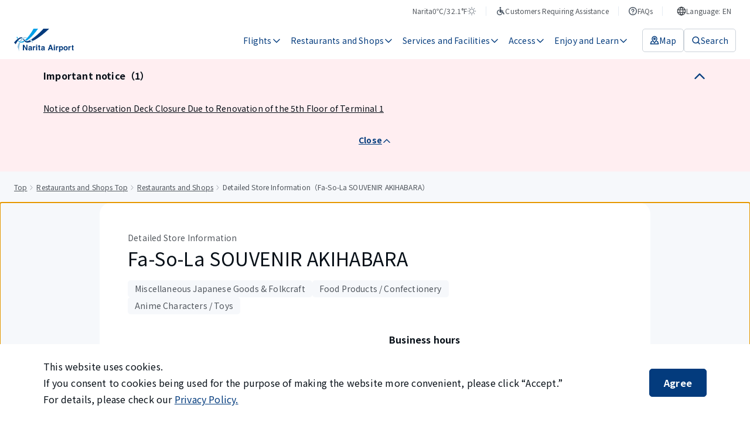

--- FILE ---
content_type: text/html; charset=utf-8
request_url: https://www.narita-airport.jp/en/shop/shop-search/la_souvenir_akihabara/
body_size: 67370
content:
<!DOCTYPE html><html lang="en"><head><meta charSet="utf-8" data-next-head=""/><meta name="viewport" content="width=device-width" data-next-head=""/><meta property="og:url" content="https://www.narita-airport.jp/shop/shop-search/la_souvenir_akihabara/" data-next-head=""/><meta property="og:type" content="article" data-next-head=""/><meta property="og:site_name" content="NARITA INTERNATIONAL AIRPORT OFFICIAL WEBSITE" data-next-head=""/><meta name="twitter:card" content="summary_large_image" data-next-head=""/><title data-next-head="">Detailed Store Information（Fa-So-La SOUVENIR AKIHABARA） | NARITA INTERNATIONAL AIRPORT</title><meta content="Detailed Store Information（Fa-So-La SOUVENIR AKIHABARA） | NARITA INTERNATIONAL AIRPORT" property="og:title" data-next-head=""/><meta content="This page provides information on Fa-So-La SOUVENIR AKIHABARA in Narita Airport.
Business hours: Open according to flight conditions., location: T3 / 3F / After Security Check (International Flights), telephone number: 0476331917" name="description" data-next-head=""/><meta content="This page provides information on Fa-So-La SOUVENIR AKIHABARA in Narita Airport.
Business hours: Open according to flight conditions., location: T3 / 3F / After Security Check (International Flights), telephone number: 0476331917" name="og:description" data-next-head=""/><meta content="https://narita-airport.imagewave.pictures/sqNMXDRK6uPddNgg6Lj36T" property="og:image" data-next-head=""/><script type="application/ld+json" data-next-head="">{"@context":"https://schema.org","@type":"BreadcrumbList","itemListElement":[{"@type":"ListItem","position":1,"name":"Top","item":"https://www.narita-airport.jp//"},{"@type":"ListItem","position":2,"name":"Restaurants and Shops Top","item":"https://www.narita-airport.jp//shop/"},{"@type":"ListItem","position":3,"name":"Restaurants and Shops","item":"https://www.narita-airport.jp//shop/shop-search/"},{"@type":"ListItem","position":4,"name":"Detailed Store Information（Fa-So-La SOUVENIR AKIHABARA）"}]}</script><link rel="icon" href="/favicon.ico" sizes="48x48"/><link rel="apple-touch-icon" href="/favicon/apple-touch-icon.png"/><link rel="icon" href="/favicon/icon.svg" sizes="any" type="image/svg+xml"/><link rel="manifest" href="/manifest.webmanifest"/><link rel="preload" href="/_next/static/media/ed4b3f4f78ab8a1f-s.p.woff2" as="font" type="font/woff2" crossorigin="anonymous" data-next-font="size-adjust"/><link rel="preload" href="/_next/static/css/9c3748cd8f946798.css" as="style"/><link rel="stylesheet" href="/_next/static/css/9c3748cd8f946798.css" data-n-g=""/><link rel="preload" href="/_next/static/css/4fed3594a25699de.css" as="style"/><link rel="stylesheet" href="/_next/static/css/4fed3594a25699de.css" data-n-p=""/><noscript data-n-css=""></noscript><script defer="" nomodule="" src="/_next/static/chunks/polyfills-42372ed130431b0a.js"></script><script src="/_next/static/chunks/webpack-fec3475ed796cd18.js" defer=""></script><script src="/_next/static/chunks/framework-f0f34dd321686665.js" defer=""></script><script src="/_next/static/chunks/main-8a0b4875ff04cf85.js" defer=""></script><script src="/_next/static/chunks/pages/_app-1d8ba265e58b5ee6.js" defer=""></script><script src="/_next/static/chunks/8071-0098f4c6c5b6a382.js" defer=""></script><script src="/_next/static/chunks/pages/shop/shop-search/%5Bpermalink%5D-b4c3bfcc60aa7c3c.js" defer=""></script><script src="/_next/static/rvLZSnRS1IyAYXA6c6czm/_buildManifest.js" defer=""></script><script src="/_next/static/rvLZSnRS1IyAYXA6c6czm/_ssgManifest.js" defer=""></script><style id="__jsx-2301017261">html{scroll-padding-top:0px}</style><style id="__jsx-1347819507">html{font-family:'Noto Sans JP', 'Noto Sans JP Fallback', sans-serif;--roboto-font:'Roboto', 'Roboto Fallback', sans-serif}</style></head><body><noscript><iframe src="https://www.googletagmanager.com/ns.html?id=GTM-WBDKNV3" height="0" width="0" style="display:none;visibility:hidden"></iframe></noscript><div id="__next"><div class="jsx-2301017261 AirportSiteApp_global-content__421jJ"><button type="button" class="styles_part-module__UF7NY"><span class="styles_text__5bxtg">Skip to content</span></button><div class="styles_header-module__DY4M_" id="top-fixed-element"><div class="SP_header-module__ICeSv"><header id="ga4-header" class="SP_layout__HdyD8"><div class="SP_sp-contents__qVTGi"><a class="" aria-label="NARITA INTERNATIONAL AIRPORT" href="/en/"><svg viewBox="0 0 123 48" fill="none" xmlns="http://www.w3.org/2000/svg" width="82" height="32" aria-hidden="true" style="flex-shrink:0"><path d="M7.09473 37.6147C8.75682 40.7938 9.90579 44.2965 10.3966 48C10.3297 47.208 10.2739 46.3937 10.2404 45.5905C10.0062 39.3883 10.9878 33.7216 12.8172 29.2261C11.8579 29.003 10.9767 28.6237 10.1624 28.1106C8.80144 30.8659 7.75287 34.0785 7.09473 37.6147Z" fill="#8CBFDE"></path><path d="M37.7934 26.4709C37.6149 26.2254 37.4476 25.98 37.2691 25.7458C36.3879 24.5633 35.4509 23.4813 34.4692 22.5331C34.2461 22.3212 34.023 22.1092 33.7999 21.9085C33.3537 21.5069 32.8964 21.1276 32.4279 20.7818C32.149 21.0272 31.859 21.2615 31.5801 21.5069C31.9705 21.8192 32.3609 22.165 32.7402 22.5331C32.9521 22.7451 33.1752 22.957 33.3872 23.1801C34.2684 24.1171 35.1051 25.1769 35.8859 26.3593C36.0532 26.6047 36.2094 26.8613 36.3656 27.1178C36.6445 27.5864 36.9233 28.066 37.191 28.5568H39.1432C38.7081 27.8318 38.2508 27.1402 37.7934 26.4709Z" fill="#8CBFDE"></path><path d="M23.8387 17.6026C23.6714 17.6026 23.4929 17.6026 23.3256 17.6138C21.8866 17.6807 20.5033 18.0042 19.1759 18.5731C18.8859 18.6958 18.607 18.8297 18.3281 18.9747C17.7481 19.2759 17.1792 19.6328 16.6214 20.0232C16.3314 20.224 16.0525 20.4471 15.7736 20.6702C14.29 21.8861 12.9402 23.4478 11.7578 25.2772C12.4606 25.7011 13.2749 25.9131 14.1561 25.9131C14.2454 25.9131 14.3346 25.9131 14.435 25.9019C15.3163 24.396 16.3091 23.0909 17.3911 22.0311C17.603 21.8192 17.8261 21.6184 18.0381 21.4288C18.5178 21.0049 19.0197 20.6368 19.5329 20.3133C19.7894 20.1571 20.046 20.0009 20.3026 19.8671C21.4181 19.287 22.5893 18.9189 23.8164 18.8073C24.0841 18.785 24.363 18.7739 24.6307 18.7739C25.0211 18.7739 25.4004 18.7962 25.7908 18.852C26.0808 18.5508 26.3709 18.2496 26.6609 17.9373C25.7239 17.7142 24.7869 17.6026 23.8387 17.6026Z" fill="#8CBFDE"></path><path d="M7.12777 17.0002C6.54771 16.911 5.9788 16.7548 5.44336 16.5428C5.62184 18.0488 5.88956 19.4431 6.24652 20.6925C6.69272 20.3244 7.12776 19.9786 7.55165 19.6662C7.37317 18.8408 7.22816 17.9484 7.12777 17.0002Z" fill="#00A0E8"></path><path d="M20.2129 25.8238C20.2017 25.8127 19.9563 25.478 19.5993 24.9984C17.9261 25.9689 16.3532 26.5601 14.9254 26.7162C14.6465 26.7497 14.3788 26.7609 14.1111 26.7609C14.033 26.7609 13.9661 26.7609 13.8991 26.7609C12.9286 26.7274 12.0474 26.482 11.2442 26.0023C10.9988 25.8573 10.7534 25.6788 10.5303 25.4892C10.5192 25.478 10.508 25.4669 10.4969 25.4669C10.0841 25.1099 9.71601 24.6972 9.3702 24.2064C9.06902 24.5522 8.75668 24.9314 8.44434 25.333C8.71206 25.69 9.00209 26.0135 9.30327 26.3035C9.4706 26.4597 9.63792 26.6158 9.80525 26.7609C10.0395 26.9505 10.2738 27.129 10.5192 27.2963C11.3112 27.8094 12.1813 28.1664 13.1183 28.3783C13.4083 28.4453 13.7095 28.4899 14.0218 28.5233C14.3676 28.5568 14.7246 28.5791 15.0927 28.5791C16.9779 28.5791 19.0751 28.066 21.3507 27.0844C20.9379 26.6939 20.5587 26.2812 20.2129 25.8238Z" fill="#00A0E8"></path><path d="M40.0123 0.0111557C36.1527 7.15036 32.1034 13.0514 28.2103 17.4799C27.9984 17.7253 27.7864 17.9596 27.5745 18.1938C27.3179 18.4838 27.0502 18.7627 26.7936 19.0304C26.5482 19.287 26.314 19.5324 26.0686 19.7778C24.8973 20.9603 23.7483 22.0088 22.6328 22.9012C22.789 23.102 22.934 23.2805 23.0344 23.4144C23.6814 24.2064 24.6073 24.6972 25.6224 24.7641C27.0725 23.8382 28.5784 22.7562 30.1178 21.5069C30.3521 21.3172 30.5863 21.1276 30.8206 20.9268C31.0995 20.6925 31.3783 20.4583 31.6461 20.224C31.8692 20.0344 32.1034 19.8336 32.3265 19.6328C37.7478 14.8473 43.5596 8.22124 49.3602 0H40.0123V0.0111557Z" fill="#00A0E8"></path><path d="M38.0721 25.3665C38.3621 25.2326 38.6633 25.0876 38.9645 24.9314C47.5092 20.6702 58.8204 12.8617 72.1841 0.0222778H60.3598C58.43 2.17519 56.344 4.36158 54.113 6.55911C47.4534 13.1294 40.5708 18.6958 35.2387 22.0423L35.2275 22.0534C36.2203 23.0462 37.1685 24.1506 38.0721 25.3665Z" fill="#033B7D"></path><path d="M14.8138 17.6472C14.2896 17.6472 13.7207 17.7141 13.1071 17.848C11.657 18.1603 10.1064 18.997 8.58936 20.0679C8.33279 20.2463 8.07622 20.436 7.83081 20.6256C7.40692 20.9491 6.99419 21.2838 6.58145 21.6296C6.33604 21.8303 6.10179 22.0423 5.86753 22.2542C2.87799 24.9203 0.46851 27.8875 0 28.5457C1.17128 29.5831 2.27562 30.7097 3.27957 31.9145C4.28352 30.0627 5.73367 27.5752 7.39577 25.3442C7.5854 25.0988 7.77504 24.8422 7.96467 24.6079C8.27701 24.2064 8.60051 23.8271 8.93516 23.459C9.1471 23.2247 9.35905 22.9905 9.571 22.7785C10.6865 21.6296 11.8355 20.726 12.9844 20.2686C13.8322 19.934 14.6131 19.7667 15.2935 19.7667C15.3716 19.7667 15.4385 19.7667 15.5055 19.7778C16.1636 19.2535 16.8552 18.7962 17.558 18.4058C16.7883 17.9149 15.8959 17.6472 14.8138 17.6472Z" fill="#033B7D"></path><path d="M32.5841 23.6151C30.9108 24.5075 29.4718 25.0987 28.3452 25.3441C27.4528 25.5338 26.6496 25.6788 25.9022 25.69C25.4337 25.69 24.9875 25.6119 24.5636 25.478C23.7047 25.2103 22.9462 24.686 22.3996 23.9944C22.288 23.8605 21.641 23.0239 21.4514 22.7785C21.0052 22.1984 20.5032 21.5403 20.1016 21.0272C19.6666 21.2949 19.2315 21.6072 18.8188 21.953C18.7407 22.02 18.6626 22.0869 18.5957 22.1427C18.9527 22.6112 20.6036 24.8533 21.1725 25.5784C21.206 25.623 21.3287 25.7569 21.3287 25.768C22.7677 27.4636 24.9094 28.5456 27.3189 28.5456H27.3301C27.3747 28.5456 27.5643 28.5456 27.6424 28.5456C27.7986 28.5456 27.9548 28.5345 28.1109 28.5233C28.1779 28.5233 28.3563 28.501 28.3786 28.501C30.0073 28.3337 32.2829 27.7871 35.0605 26.7051C34.2685 25.5449 33.443 24.5075 32.5841 23.6151Z" fill="#033B7D"></path><path d="M18.2275 33.108H20.7151L25.244 41.0392V33.108H27.4639V44.4861H25.0879L20.4474 36.4099V44.4861H18.2275V33.108Z" fill="#033B7D"></path><path d="M33.2534 39.366C33.6662 39.3102 33.9562 39.2545 34.1347 39.1764C34.447 39.0425 34.6144 38.8306 34.6144 38.5517C34.6144 38.2059 34.4917 37.9716 34.2462 37.8378C34.0008 37.7039 33.6439 37.637 33.1754 37.637C32.6511 37.637 32.2718 37.7709 32.0599 38.0274C31.9037 38.2171 31.8033 38.4736 31.7475 38.7971H29.6281C29.6727 38.0609 29.8846 37.4585 30.2528 36.9788C30.8328 36.2426 31.8368 35.8633 33.2646 35.8633C34.1905 35.8633 35.0159 36.0418 35.7299 36.4099C36.4438 36.7781 36.8119 37.4697 36.8119 38.4736V42.3332C36.8119 42.601 36.8119 42.9245 36.823 43.3037C36.8342 43.5938 36.8788 43.7834 36.9569 43.8949C37.0238 43.9953 37.1354 44.0846 37.2804 44.1515V44.475H34.8821C34.8152 44.3077 34.7705 44.1404 34.7482 43.9953C34.7259 43.8503 34.7036 43.6719 34.6813 43.4822C34.3801 43.8169 34.0231 44.0957 33.6216 44.3188C33.1419 44.5866 32.6065 44.7316 32.0041 44.7316C31.2344 44.7316 30.6097 44.5196 30.1077 44.0846C29.6058 43.6495 29.3604 43.036 29.3604 42.2329C29.3604 41.1954 29.7619 40.4481 30.5651 39.9907C31.0001 39.7341 31.6583 39.5557 32.5061 39.4553L33.2534 39.366ZM34.6032 40.3923C34.4582 40.4815 34.3243 40.5484 34.1793 40.6042C34.0343 40.66 33.8335 40.7046 33.5881 40.7604L33.0861 40.8496C32.6176 40.9277 32.283 41.0281 32.071 41.1508C31.7252 41.3516 31.5467 41.664 31.5467 42.0878C31.5467 42.4671 31.6471 42.7348 31.8591 42.9022C32.071 43.0695 32.3276 43.1476 32.6288 43.1476C33.1084 43.1476 33.5546 43.0137 33.9562 42.7348C34.3578 42.456 34.5697 41.954 34.592 41.2177V40.3923H34.6032Z" fill="#033B7D"></path><path d="M43.4599 35.8745C43.4934 35.8745 43.5492 35.8857 43.6496 35.8857V38.139C43.5157 38.1278 43.393 38.1167 43.2814 38.1055C43.1699 38.1055 43.0807 38.0944 43.0249 38.0944C42.1436 38.0944 41.5413 38.3844 41.2401 38.9645C41.0728 39.288 40.9835 39.7899 40.9835 40.4592V44.4862H38.7637V36.0753H40.8608V37.5366C41.1955 36.9789 41.4966 36.5884 41.7532 36.3876C42.1659 36.0418 42.7014 35.8745 43.3595 35.8745C43.4042 35.8634 43.4376 35.8634 43.4599 35.8745Z" fill="#033B7D"></path><path d="M47.5654 35.0714H45.3232V33.0411H47.5654V35.0714ZM45.3232 36.0753H47.5654V44.5085H45.3232V36.0753Z" fill="#033B7D"></path><path d="M49.3164 37.6258V36.0641H50.4877V33.7216H52.6629V36.0641H54.0238V37.6258H52.6629V42.0767C52.6629 42.4225 52.7075 42.6344 52.7968 42.7236C52.886 42.8129 53.1537 42.8463 53.5999 42.8463C53.6669 42.8463 53.7338 42.8463 53.8119 42.8463C53.89 42.8463 53.9569 42.8352 54.035 42.8352V44.475L52.9976 44.5084C51.9601 44.5419 51.2462 44.3634 50.867 43.973C50.6215 43.7164 50.4988 43.3372 50.4988 42.8129V37.637H49.3164V37.6258Z" fill="#033B7D"></path><path d="M59.5015 39.366C59.9142 39.3102 60.2043 39.2545 60.3827 39.1764C60.6951 39.0425 60.8624 38.8306 60.8624 38.5517C60.8624 38.2059 60.7397 37.9716 60.4943 37.8378C60.2489 37.7039 59.8919 37.637 59.4234 37.637C58.8991 37.637 58.5199 37.7709 58.3079 38.0274C58.1517 38.2171 58.0513 38.4736 57.9956 38.7971H55.8761C55.9207 38.0609 56.1327 37.4585 56.5008 36.9788C57.0809 36.2426 58.0848 35.8633 59.5127 35.8633C60.4385 35.8633 61.264 36.0418 61.9779 36.4099C62.6918 36.7781 63.0599 37.4697 63.0599 38.4736V42.3332C63.0599 42.601 63.0599 42.9245 63.0711 43.3037C63.0823 43.5938 63.1269 43.7834 63.205 43.8949C63.2719 43.9953 63.3834 44.0846 63.5285 44.1515V44.475H61.1301C61.0632 44.3077 61.0186 44.1404 60.9963 43.9953C60.974 43.8503 60.9517 43.6719 60.9293 43.4822C60.6282 43.8169 60.2712 44.0957 59.8696 44.3188C59.3899 44.5866 58.8545 44.7316 58.2521 44.7316C57.4824 44.7316 56.8578 44.5196 56.3558 44.0846C55.8538 43.6495 55.6084 43.036 55.6084 42.2329C55.6084 41.1954 56.01 40.4481 56.8131 39.9907C57.2482 39.7341 57.9063 39.5557 58.7541 39.4553L59.5015 39.366ZM60.8513 40.3923C60.7062 40.4815 60.5724 40.5484 60.4274 40.6042C60.2824 40.66 60.0816 40.7046 59.8361 40.7604L59.3342 40.8496C58.8657 40.9277 58.531 41.0281 58.3191 41.1508C57.9733 41.3516 57.7948 41.664 57.7948 42.0878C57.7948 42.4671 57.8952 42.7348 58.1071 42.9022C58.3191 43.0695 58.5756 43.1476 58.8768 43.1476C59.3565 43.1476 59.8027 43.0137 60.2043 42.7348C60.6058 42.456 60.8178 41.954 60.8401 41.2177V40.3923H60.8513Z" fill="#033B7D"></path><path d="M73.6346 33.108H76.323L80.35 44.4861H77.7731L77.0258 42.1436H72.8315L72.0618 44.4861H69.5742L73.6346 33.108ZM73.4785 40.1803H76.3899L74.9509 35.7071L73.4785 40.1803Z" fill="#033B7D"></path><path d="M84.064 35.0602H81.833V33.03H84.064V35.0602ZM81.833 36.0641H84.064V44.475H81.833V36.0641Z" fill="#033B7D"></path><path d="M90.8135 35.8745C90.8469 35.8745 90.9027 35.8857 91.0031 35.8857V38.139C90.8692 38.1278 90.7465 38.1167 90.635 38.1055C90.5234 38.1055 90.4342 38.0944 90.3784 38.0944C89.4972 38.0944 88.8948 38.3844 88.5936 38.9645C88.4263 39.288 88.337 39.7899 88.337 40.4592V44.4862H86.1172V36.0753H88.2143V37.5366C88.549 36.9789 88.8502 36.5884 89.1067 36.3876C89.5195 36.0418 90.0549 35.8745 90.7131 35.8745C90.7465 35.8634 90.7911 35.8634 90.8135 35.8745Z" fill="#033B7D"></path><path d="M99.8155 36.9677C100.507 37.6928 100.842 38.7636 100.842 40.158C100.842 41.6416 100.507 42.7683 99.8379 43.5491C99.1686 44.33 98.2985 44.7093 97.2499 44.7093C96.5806 44.7093 96.0117 44.5419 95.5766 44.2073C95.3312 44.0177 95.097 43.7499 94.8627 43.393V47.7769H92.6875V36.0641H94.7958V37.3023C95.0301 36.9342 95.2866 36.6442 95.5543 36.4323C96.0452 36.053 96.6364 35.8633 97.3057 35.8633C98.2873 35.8857 99.1239 36.2426 99.8155 36.9677ZM98.1311 38.5517C97.83 38.0497 97.3503 37.8043 96.681 37.8043C95.8778 37.8043 95.3201 38.1836 95.0189 38.9421C94.8627 39.3437 94.7846 39.8568 94.7846 40.4704C94.7846 41.452 95.0412 42.1325 95.5766 42.534C95.889 42.7683 96.2571 42.8798 96.681 42.8798C97.2945 42.8798 97.7742 42.6456 98.0977 42.1659C98.4212 41.6974 98.5885 41.0616 98.5885 40.2696C98.5773 39.6226 98.4212 39.0537 98.1311 38.5517Z" fill="#033B7D"></path><path d="M109.342 43.4488C108.628 44.33 107.557 44.7651 106.107 44.7651C104.657 44.7651 103.586 44.33 102.872 43.4488C102.158 42.5675 101.812 41.519 101.812 40.2807C101.812 39.0648 102.169 38.0163 102.872 37.1239C103.586 36.2315 104.657 35.7853 106.107 35.7853C107.557 35.7853 108.628 36.2315 109.342 37.1239C110.056 38.0163 110.402 39.0648 110.402 40.2807C110.402 41.519 110.045 42.5787 109.342 43.4488ZM107.58 42.2329C107.925 41.7755 108.093 41.1285 108.093 40.2807C108.093 39.433 107.925 38.786 107.58 38.3398C107.234 37.8936 106.743 37.6593 106.096 37.6593C105.449 37.6593 104.958 37.8824 104.612 38.3398C104.267 38.7971 104.088 39.4441 104.088 40.2807C104.088 41.1285 104.267 41.7755 104.612 42.2329C104.958 42.6902 105.46 42.9133 106.096 42.9133C106.732 42.9133 107.234 42.6902 107.58 42.2329Z" fill="#033B7D"></path><path d="M116.48 35.8745C116.514 35.8745 116.57 35.8857 116.67 35.8857V38.139C116.536 38.1278 116.414 38.1167 116.302 38.1055C116.19 38.1055 116.101 38.0944 116.045 38.0944C115.164 38.0944 114.562 38.3844 114.261 38.9645C114.093 39.288 114.004 39.7899 114.004 40.4592V44.4862H111.784V36.0753H113.881V37.5366C114.216 36.9789 114.517 36.5884 114.774 36.3876C115.186 36.0418 115.722 35.8745 116.38 35.8745C116.425 35.8634 116.458 35.8634 116.48 35.8745Z" fill="#033B7D"></path><path d="M118.064 37.715V36.1533H119.236V33.8108H121.411V36.1533H122.772V37.715H121.411V42.1547C121.411 42.5005 121.456 42.7125 121.545 42.8017C121.634 42.891 121.902 42.9244 122.348 42.9244C122.415 42.9244 122.482 42.9244 122.56 42.9244C122.638 42.9244 122.705 42.9133 122.783 42.9133V44.5531L121.746 44.5865C120.708 44.62 119.994 44.4415 119.615 44.0511C119.37 43.7945 119.247 43.4152 119.247 42.891V37.715H118.064Z" fill="#033B7D"></path></svg></a><div class="SP_navigation__S0k1d"><button class="SP_button__CazC0" aria-label="検索"><svg viewBox="0 0 16 16" fill="none" xmlns="http://www.w3.org/2000/svg" width="24" height="24" aria-hidden="true" style="flex-shrink:0"><path d="M11.3333 11.3334L14 14" stroke="#033B7D" stroke-width="1.5" stroke-linecap="round"></path><circle cx="7.33331" cy="7.33337" r="5.25" stroke="#033B7D" stroke-width="1.5"></circle></svg></button><button class="SP_button__CazC0" aria-label="メニュー"><svg viewBox="0 0 16 16" fill="none" xmlns="http://www.w3.org/2000/svg" width="24" height="24" aria-hidden="true" style="flex-shrink:0"><path d="M2 3.33331H14" stroke="#033B7D" stroke-width="1.5" stroke-linecap="round" stroke-linejoin="round"></path><path d="M2 8H14" stroke="#033B7D" stroke-width="1.5" stroke-linecap="round" stroke-linejoin="round"></path><path d="M2 12.6667H14" stroke="#033B7D" stroke-width="1.5" stroke-linecap="round" stroke-linejoin="round"></path></svg></button></div></div></header></div></div><nav aria-label="Breadcrumb list" class="styles_layout-module__SLnBv"><ol class="styles_list__1CaVf"><li class="styles_item__Z3cip"><a class="styles_link__ySqNT" href="/en/">Top</a></li><li class="styles_item__Z3cip"><svg viewBox="0 0 16 16" fill="none" xmlns="http://www.w3.org/2000/svg" width="16" height="16" aria-hidden="true" class="styles_icon__03AJV" style="flex-shrink:0"><path d="M6 12L9 8.5L6 5" stroke="#A1A7AE" stroke-linecap="round" stroke-linejoin="round"></path></svg><a class="styles_link__ySqNT" href="/en/shop/">Restaurants and Shops Top</a></li><li class="styles_item__Z3cip"><svg viewBox="0 0 16 16" fill="none" xmlns="http://www.w3.org/2000/svg" width="16" height="16" aria-hidden="true" class="styles_icon__03AJV" style="flex-shrink:0"><path d="M6 12L9 8.5L6 5" stroke="#A1A7AE" stroke-linecap="round" stroke-linejoin="round"></path></svg><a class="styles_link__ySqNT" href="/en/shop/shop-search/">Restaurants and Shops</a></li><li class="styles_item__Z3cip" aria-current="page"><svg viewBox="0 0 16 16" fill="none" xmlns="http://www.w3.org/2000/svg" width="16" height="16" aria-hidden="true" class="styles_icon__03AJV" style="flex-shrink:0"><path d="M6 12L9 8.5L6 5" stroke="#A1A7AE" stroke-linecap="round" stroke-linejoin="round"></path></svg>Detailed Store Information（Fa-So-La SOUVENIR AKIHABARA）</li></ol></nav><div class="jsx-2301017261 AirportSiteApp_main__nepvt"><main tabindex="-1" id="page-initial-focus-position" class="styles_layout-module__p6k69 styles_template-module__ND7i2"><div class="styles_section__66Pfx"><section class="styles_section-module__OZmqu"><div class="styles_head-module__rgfx8"><div class="styles_wrap__VroAX"><h1 class="styles_heading__KR0gC"><span class="styles_caption__y5MRy">Detailed Store Information</span><span class="styles_title__7fH4c">Fa-So-La SOUVENIR AKIHABARA</span></h1><div class="styles_tag__m_pCY"><div class="styles_part-module__dsp_O styles_-m__92K_w"><span class="styles_text__K67q5">Miscellaneous Japanese Goods &amp; Folkcraft</span></div><div class="styles_part-module__dsp_O styles_-m__92K_w"><span class="styles_text__K67q5">Food Products / Confectionery</span></div><div class="styles_part-module__dsp_O styles_-m__92K_w"><span class="styles_text__K67q5">Anime Characters / Toys</span></div></div></div></div><div class="styles_image-group__5BUAz"><div class="styles_part-module__uYt3b" tabindex="0"><span class="styles_sr__SZWMn" aria-live="off"></span><ul class="keen-slider"><li class="keen-slider__slide"><div class="styles_image-module__afX6j"><div class="styles_part-module__eRgzX styles_-w4h3__VfQnD"><img alt="Exterior photo of Fa-So-La SOUVENIR AKIHABARA ANNEX" loading="lazy" decoding="async" data-nimg="fill" class="styles_image__rc2s5" style="position:absolute;height:100%;width:100%;left:0;top:0;right:0;bottom:0;color:transparent" sizes="100vw" srcSet="https://narita-airport.imagewave.pictures/sqNMXDRK6uPddNgg6Lj36T?width=640 640w, https://narita-airport.imagewave.pictures/sqNMXDRK6uPddNgg6Lj36T?width=750 750w, https://narita-airport.imagewave.pictures/sqNMXDRK6uPddNgg6Lj36T?width=828 828w, https://narita-airport.imagewave.pictures/sqNMXDRK6uPddNgg6Lj36T?width=1080 1080w, https://narita-airport.imagewave.pictures/sqNMXDRK6uPddNgg6Lj36T?width=1200 1200w, https://narita-airport.imagewave.pictures/sqNMXDRK6uPddNgg6Lj36T?width=1920 1920w, https://narita-airport.imagewave.pictures/sqNMXDRK6uPddNgg6Lj36T?width=2048 2048w, https://narita-airport.imagewave.pictures/sqNMXDRK6uPddNgg6Lj36T?width=3840 3840w" src="https://narita-airport.imagewave.pictures/sqNMXDRK6uPddNgg6Lj36T?width=3840"/></div></div></li><li class="keen-slider__slide"><div class="styles_image-module__afX6j"><div class="styles_part-module__eRgzX styles_-w4h3__VfQnD"><img alt="Interior photo of Fa-So-La SOUVENIR AKIHABARA ANNEX" loading="lazy" decoding="async" data-nimg="fill" class="styles_image__rc2s5" style="position:absolute;height:100%;width:100%;left:0;top:0;right:0;bottom:0;color:transparent" sizes="100vw" srcSet="https://narita-airport.imagewave.pictures/gX5rctZLZ9nQURRKp9hc2T?width=640 640w, https://narita-airport.imagewave.pictures/gX5rctZLZ9nQURRKp9hc2T?width=750 750w, https://narita-airport.imagewave.pictures/gX5rctZLZ9nQURRKp9hc2T?width=828 828w, https://narita-airport.imagewave.pictures/gX5rctZLZ9nQURRKp9hc2T?width=1080 1080w, https://narita-airport.imagewave.pictures/gX5rctZLZ9nQURRKp9hc2T?width=1200 1200w, https://narita-airport.imagewave.pictures/gX5rctZLZ9nQURRKp9hc2T?width=1920 1920w, https://narita-airport.imagewave.pictures/gX5rctZLZ9nQURRKp9hc2T?width=2048 2048w, https://narita-airport.imagewave.pictures/gX5rctZLZ9nQURRKp9hc2T?width=3840 3840w" src="https://narita-airport.imagewave.pictures/gX5rctZLZ9nQURRKp9hc2T?width=3840"/></div></div></li><li class="keen-slider__slide"><div class="styles_image-module__afX6j"><div class="styles_part-module__eRgzX styles_-w4h3__VfQnD"><img alt="Interior photo of Fa-So-La SOUVENIR AKIHABARA ANNEX" loading="lazy" decoding="async" data-nimg="fill" class="styles_image__rc2s5" style="position:absolute;height:100%;width:100%;left:0;top:0;right:0;bottom:0;color:transparent" sizes="100vw" srcSet="https://narita-airport.imagewave.pictures/caWnq7UsoLDZkU59rrYzej?width=640 640w, https://narita-airport.imagewave.pictures/caWnq7UsoLDZkU59rrYzej?width=750 750w, https://narita-airport.imagewave.pictures/caWnq7UsoLDZkU59rrYzej?width=828 828w, https://narita-airport.imagewave.pictures/caWnq7UsoLDZkU59rrYzej?width=1080 1080w, https://narita-airport.imagewave.pictures/caWnq7UsoLDZkU59rrYzej?width=1200 1200w, https://narita-airport.imagewave.pictures/caWnq7UsoLDZkU59rrYzej?width=1920 1920w, https://narita-airport.imagewave.pictures/caWnq7UsoLDZkU59rrYzej?width=2048 2048w, https://narita-airport.imagewave.pictures/caWnq7UsoLDZkU59rrYzej?width=3840 3840w" src="https://narita-airport.imagewave.pictures/caWnq7UsoLDZkU59rrYzej?width=3840"/></div></div></li></ul></div><div class="styles_logo__6ooU7"><div class="styles_part-module__eRgzX styles_-w4h3__VfQnD"><img alt="" loading="lazy" decoding="async" data-nimg="fill" class="styles_image__rc2s5 styles_-contain__QW61x" style="position:absolute;height:100%;width:100%;left:0;top:0;right:0;bottom:0;color:transparent" sizes="100vw" srcSet="https://narita-airport.imagewave.pictures/r9VRnsJsNZq87PYCnnmMwW?width=640 640w, https://narita-airport.imagewave.pictures/r9VRnsJsNZq87PYCnnmMwW?width=750 750w, https://narita-airport.imagewave.pictures/r9VRnsJsNZq87PYCnnmMwW?width=828 828w, https://narita-airport.imagewave.pictures/r9VRnsJsNZq87PYCnnmMwW?width=1080 1080w, https://narita-airport.imagewave.pictures/r9VRnsJsNZq87PYCnnmMwW?width=1200 1200w, https://narita-airport.imagewave.pictures/r9VRnsJsNZq87PYCnnmMwW?width=1920 1920w, https://narita-airport.imagewave.pictures/r9VRnsJsNZq87PYCnnmMwW?width=2048 2048w, https://narita-airport.imagewave.pictures/r9VRnsJsNZq87PYCnnmMwW?width=3840 3840w" src="https://narita-airport.imagewave.pictures/r9VRnsJsNZq87PYCnnmMwW?width=3840"/></div></div><div class="styles_wrap__VroAX"><h2 class="styles_subheading__NHQKw">Business hours</h2><p class="styles_text__6zWGl">Open according to flight conditions.</p><h2 class="styles_subheading__NHQKw">Location</h2><div class="styles_link__VwFDj"><a class="styles_part-module__wwZtn" title="Open map" href="/en/map/?poi=16857748"><svg width="16" height="16" viewBox="0 0 16 17" fill="none" xmlns="http://www.w3.org/2000/svg" aria-hidden="true" style="flex-shrink:0"><path fill-rule="evenodd" clip-rule="evenodd" d="M8.34774 15.6931C9.87461 13.6866 13.1858 9.05818 13.1858 6.65506C13.1858 3.53186 10.6818 1 7.59292 1C4.50403 1 2 3.53186 2 6.65506C2 9.05818 5.31123 13.6866 6.8381 15.6931C7.22235 16.1981 7.96349 16.1981 8.34774 15.6931ZM7.59292 8.83009C8.82847 8.83009 9.83009 7.82847 9.83009 6.59292C9.83009 5.35737 8.82847 4.35575 7.59292 4.35575C6.35737 4.35575 5.35575 5.35737 5.35575 6.59292C5.35575 7.82847 6.35737 8.83009 7.59292 8.83009Z" fill="#033B7D"></path></svg><span class="styles_text__VSOzq styles_-body-l__7b7w6">T3 / 3F / After Security Check (International Flights)</span></a></div></div></div><div class="styles_list-wrap__s0Ipp"><h2 class="styles_subheading__NHQKw">Telephone number</h2><div class="styles_phone__7p8LV"><div class="styles_part-module__ocLfz"><svg viewBox="0 0 32 33" fill="none" xmlns="http://www.w3.org/2000/svg" width="32" height="32" aria-hidden="true" style="flex-shrink:0"><path d="M27.9992 22.966V26.88C28.0007 27.2434 27.9261 27.6031 27.7802 27.936C27.6344 28.2689 27.4205 28.5678 27.1522 28.8134C26.8839 29.059 26.5672 29.2461 26.2223 29.3625C25.8774 29.4789 25.5119 29.5221 25.1493 29.4894C21.1266 29.0532 17.2626 27.6813 13.8676 25.484C10.709 23.4809 8.03104 20.8083 6.02394 17.6559C3.81462 14.2523 2.43971 10.3771 2.01061 6.34433C1.97794 5.98355 2.02091 5.61992 2.13676 5.27661C2.25262 4.93331 2.43884 4.61783 2.68355 4.35029C2.92827 4.08274 3.22612 3.86897 3.55815 3.7226C3.89018 3.57623 4.24911 3.50047 4.61208 3.50013H8.5339C9.16833 3.49389 9.78338 3.71811 10.2644 4.13098C10.7455 4.54386 11.0597 5.11721 11.1484 5.74418C11.314 6.99676 11.621 8.22664 12.0635 9.41034C12.2394 9.87732 12.2775 10.3848 12.1732 10.8727C12.069 11.3606 11.8267 11.8085 11.4753 12.1632L9.81503 13.8202C11.676 17.0865 14.3858 19.791 17.6587 21.6483L19.3189 19.9913C19.6743 19.6405 20.1231 19.3988 20.612 19.2947C21.1008 19.1907 21.6093 19.2287 22.0772 19.4042C23.2633 19.8459 24.4956 20.1523 25.7507 20.3175C26.3857 20.4069 26.9657 20.7261 27.3802 21.2145C27.7948 21.7028 28.0151 22.3261 27.9992 22.966Z" stroke="#033B7D" stroke-width="2" stroke-linecap="round" stroke-linejoin="round"></path></svg><div class="styles_wrap__dcwRR"><a class="styles_link__XPyA4" href="tel:0476331917">+81 476-33-1917</a><p class="styles_annotation__Zx4N3">9:00-17:00</p></div></div></div><h2 class="styles_subheading__NHQKw">Website</h2><div class="styles_text__6zWGl"><a href="https://www.fasola.jp/en/shopDetail.aspx?whCd=7830" title="Open external site" rel="noopener noreferrer" class="styles_part-module__k1rch styles_-body-l__hoZcm styles_-word-break__lvqtH">https://www.fasola.jp/en/shopDetail.aspx?whCd=7830<svg width="16" height="16" viewBox="0 0 16 16" fill="none" xmlns="http://www.w3.org/2000/svg" aria-hidden="true" class="styles_icon__0Pt3c" style="flex-shrink:0"><path d="M6.99984 4.33333H2.99984V13.6667H12.3332V9.66667M8.33317 8.33333L12.9998 3.66667M9.6665 3H13.6665V7" stroke="#033B7D" stroke-width="1.5" stroke-linecap="round" stroke-linejoin="round"></path></svg></a></div><h2 class="styles_subheading__NHQKw">Payment method</h2><p class="styles_text__6zWGl">Cash (USD), Cash (JPY), Credit cards, E-money, Code payment</p><h2 class="styles_subheading__NHQKw">Features</h2><p class="styles_text__6zWGl">STEBs support</p><h2 class="styles_subheading__NHQKw">About the store</h2><p class="styles_text__6zWGl">At this store, there is a great assortment of some of Japanese most famous cake brands, including Tokyo Banana, ROYCE&#x27; , and Shiroi Koibito. We also have Japanese folk art, and popular character-based merchandise. There are so many items here to choose from that typify &quot;Cool Japan.&quot; We have famous regional Japanese confectionery that you don&#x27;t normally come across. Why not buy some for yourself, as well as for souvenirs?</p></div></section><div class="styles_section-module__c92jx"><a class="styles_part-module__4_Nyl" href="/en/shop/shop-search/">Restaurants and Shops<svg viewBox="0 0 16 17" fill="none" xmlns="http://www.w3.org/2000/svg" width="16" height="16" aria-hidden="true" style="flex-shrink:0"><path d="M13 8.50004L8.33333 3.83337M13 8.50004L8.33333 13.1667M13 8.50004L3 8.5" stroke="#033B7D" stroke-width="1.5" stroke-linecap="round" stroke-linejoin="round"></path></svg></a></div></div></main></div><div class="styles_layout-module__N_ghn"><div style="position:fixed;right:16px;bottom:24px"></div></div><footer id="ga4-footer" class="styles_footer-module__7hHwF"><div class="styles_footer-content__ONu_A"><div class="styles_main__LEBmE"><ul><li><a class="styles_main-link__DFG7h" href="/en/faq/lost/"><span class="styles_text__ZbfPs">Lost and Found</span><svg viewBox="0 0 16 16" fill="none" xmlns="http://www.w3.org/2000/svg" width="16" height="16" aria-hidden="true" style="flex-shrink:0"><path d="M13 8.00016L8.33333 3.3335M13 8.00016L8.33333 12.6668M13 8.00016L3 8.00012" stroke="white" stroke-width="1.5" stroke-linecap="round" stroke-linejoin="round"></path></svg></a></li><li><a class="styles_main-link__DFG7h" href="/en/inquiry/"><span class="styles_text__ZbfPs">Inquiries and Feedback</span><svg viewBox="0 0 16 16" fill="none" xmlns="http://www.w3.org/2000/svg" width="16" height="16" aria-hidden="true" style="flex-shrink:0"><path d="M13 8.00016L8.33333 3.3335M13 8.00016L8.33333 12.6668M13 8.00016L3 8.00012" stroke="white" stroke-width="1.5" stroke-linecap="round" stroke-linejoin="round"></path></svg></a></li><li><a class="styles_main-link__DFG7h" href="/en/news/"><span class="styles_text__ZbfPs">Airport Notifications</span><svg viewBox="0 0 16 16" fill="none" xmlns="http://www.w3.org/2000/svg" width="16" height="16" aria-hidden="true" style="flex-shrink:0"><path d="M13 8.00016L8.33333 3.3335M13 8.00016L8.33333 12.6668M13 8.00016L3 8.00012" stroke="white" stroke-width="1.5" stroke-linecap="round" stroke-linejoin="round"></path></svg></a></li><li><a class="styles_main-link__DFG7h" href="/en/topics/"><span class="styles_text__ZbfPs">Events and Recommendations</span><svg viewBox="0 0 16 16" fill="none" xmlns="http://www.w3.org/2000/svg" width="16" height="16" aria-hidden="true" style="flex-shrink:0"><path d="M13 8.00016L8.33333 3.3335M13 8.00016L8.33333 12.6668M13 8.00016L3 8.00012" stroke="white" stroke-width="1.5" stroke-linecap="round" stroke-linejoin="round"></path></svg></a></li></ul></div><div class="styles_sub__J9Yyk"><ul><li><a class="styles_sub-link__RrMRi" href="/en/sitemap/"><span class="styles_text__ZbfPs">Site Map</span></a></li><li><a class="styles_sub-link__RrMRi" href="/en/copyright/"><span class="styles_text__ZbfPs">Site Policy</span></a></li><li><a class="styles_sub-link__RrMRi" href="/en/web-accessibility/"><span class="styles_text__ZbfPs">Web Accessibility Policy</span></a></li><li><a class="styles_sub-link__RrMRi" href="/en/privacy/"><span class="styles_text__ZbfPs">Private Policy</span></a></li></ul><ul><li><a href="https://www.narita-airport.jp/en/company/media-center/news/" title="Open external site" rel="noopener noreferrer" class="styles_sub-link__RrMRi"><span class="styles_text__ZbfPs">Press Release</span><svg width="16" height="16" viewBox="0 0 16 16" fill="none" xmlns="http://www.w3.org/2000/svg" aria-hidden="true" style="flex-shrink:0"><path d="M7 4.33333H3V13.6667H12.3333V9.66667M8.33333 8.33333L13 3.66667M9.66667 3H13.6667V7" stroke="white" stroke-width="1.5" stroke-linecap="round" stroke-linejoin="round"></path></svg></a></li><li><a href="https://www.narita-airport.jp/en/company/airport-operation/regulation/" title="Open external site" rel="noopener noreferrer" class="styles_sub-link__RrMRi"><span class="styles_text__ZbfPs">Rules and Regulations</span><svg width="16" height="16" viewBox="0 0 16 16" fill="none" xmlns="http://www.w3.org/2000/svg" aria-hidden="true" style="flex-shrink:0"><path d="M7 4.33333H3V13.6667H12.3333V9.66667M8.33333 8.33333L13 3.66667M9.66667 3H13.6667V7" stroke="white" stroke-width="1.5" stroke-linecap="round" stroke-linejoin="round"></path></svg></a></li></ul></div><div class="styles_other__WPYSV"><ul class="styles_sns__4_Ys_"><li><a href="https://x.com/Narita_OPC_info" title="Open external site" rel="noopener noreferrer" class="styles_sns-link__zKFMN"><svg width="32" height="32" viewBox="0 0 32 32" fill="none" xmlns="http://www.w3.org/2000/svg" role="img" aria-label="X" style="flex-shrink:0"><path fill-rule="evenodd" clip-rule="evenodd" d="M16 32C24.8366 32 32 24.8366 32 16C32 7.16344 24.8366 0 16 0C7.16344 0 0 7.16344 0 16C0 24.8366 7.16344 32 16 32ZM23.1457 8L17.3174 14.7749H17.3171L23.656 24H18.994L14.7254 17.7878L9.3812 24H8L14.1122 16.8955L8 8H12.6619L16.7039 13.8826L21.7646 8H23.1457ZM14.8064 16.0881L15.4257 16.9738V16.9742L19.6438 23.0075H21.7652L16.5962 15.6137L15.9769 14.728L12.0003 9.03974H9.87886L14.8064 16.0881Z" fill="white"></path></svg></a></li><li><a href="https://www.facebook.com/NaritaAirport.jp/" title="Open external site" rel="noopener noreferrer" class="styles_sns-link__zKFMN"><svg viewBox="0 0 32 32" fill="none" xmlns="http://www.w3.org/2000/svg" width="32" height="32" role="img" aria-label="Facebook" style="flex-shrink:0"><path fill-rule="evenodd" clip-rule="evenodd" d="M0 16C0 7.16344 7.16344 0 16 0C24.8366 0 32 7.16344 32 16C32 24.8366 24.8366 32 16 32C7.16344 32 0 24.8366 0 16ZM16 8C20.4 8 24 11.6 24 16C24 20 21.1 23.4 17.1 24V18.3H19L19.4 16H17.2V14.5C17.2 13.9 17.5 13.3 18.5 13.3H19.5V11.3C19.5 11.3 18.6 11.1 17.7 11.1C15.9 11.1 14.7 12.2 14.7 14.2V16H12.7V18.3H14.7V23.9C10.9 23.3 8 20 8 16C8 11.6 11.6 8 16 8Z" fill="white"></path></svg></a></li><li><a href="https://www.instagram.com/narita.airport_official/" title="Open external site" rel="noopener noreferrer" class="styles_sns-link__zKFMN"><svg viewBox="0 0 32 32" fill="none" xmlns="http://www.w3.org/2000/svg" width="32" height="32" role="img" aria-label="Instagram" style="flex-shrink:0"><path d="M16 18.8C14.5 18.8 13.2 17.6 13.2 16C13.2 14.5 14.4 13.2 16 13.2C17.5 13.2 18.8 14.4 18.8 16C18.8 17.5 17.5 18.8 16 18.8Z" fill="white"></path><path fill-rule="evenodd" clip-rule="evenodd" d="M19.4 9.2H12.6C11.8 9.3 11.4 9.4 11.1 9.5C10.7 9.6 10.4 9.8 10.1 10.1C9.86261 10.3374 9.75045 10.5748 9.61489 10.8617C9.57916 10.9373 9.5417 11.0166 9.5 11.1C9.48453 11.1464 9.46667 11.1952 9.44752 11.2475C9.34291 11.5333 9.2 11.9238 9.2 12.6V19.4C9.3 20.2 9.4 20.6 9.5 20.9C9.6 21.3 9.8 21.6 10.1 21.9C10.3374 22.1374 10.5748 22.2495 10.8617 22.3851C10.9374 22.4209 11.0165 22.4583 11.1 22.5C11.1464 22.5155 11.1952 22.5333 11.2475 22.5525C11.5333 22.6571 11.9238 22.8 12.6 22.8H19.4C20.2 22.7 20.6 22.6 20.9 22.5C21.3 22.4 21.6 22.2 21.9 21.9C22.1374 21.6626 22.2495 21.4252 22.3851 21.1383C22.4209 21.0626 22.4583 20.9835 22.5 20.9C22.5155 20.8536 22.5333 20.8048 22.5525 20.7525C22.6571 20.4667 22.8 20.0762 22.8 19.4V12.6C22.7 11.8 22.6 11.4 22.5 11.1C22.4 10.7 22.2 10.4 21.9 10.1C21.6626 9.86261 21.4252 9.75045 21.1383 9.61488C21.0627 9.57918 20.9833 9.54167 20.9 9.5C20.8536 9.48453 20.8048 9.46666 20.7525 9.44752C20.4667 9.3429 20.0762 9.2 19.4 9.2ZM16 11.7C13.6 11.7 11.7 13.6 11.7 16C11.7 18.4 13.6 20.3 16 20.3C18.4 20.3 20.3 18.4 20.3 16C20.3 13.6 18.4 11.7 16 11.7ZM21.4 11.6C21.4 12.1523 20.9523 12.6 20.4 12.6C19.8477 12.6 19.4 12.1523 19.4 11.6C19.4 11.0477 19.8477 10.6 20.4 10.6C20.9523 10.6 21.4 11.0477 21.4 11.6Z" fill="white"></path><path fill-rule="evenodd" clip-rule="evenodd" d="M0 16C0 7.16344 7.16344 0 16 0C24.8366 0 32 7.16344 32 16C32 24.8366 24.8366 32 16 32C7.16344 32 0 24.8366 0 16ZM12.6 7.7H19.4C20.3 7.8 20.9 7.9 21.4 8.1C22 8.4 22.4 8.6 22.9 9.1C23.4 9.6 23.7 10.1 23.9 10.6C24.1 11.1 24.3 11.7 24.3 12.6V19.4C24.2 20.3 24.1 20.9 23.9 21.4C23.6 22 23.4 22.4 22.9 22.9C22.4 23.4 21.9 23.7 21.4 23.9C20.9 24.1 20.3 24.3 19.4 24.3H12.6C11.7 24.2 11.1 24.1 10.6 23.9C10 23.6 9.6 23.4 9.1 22.9C8.6 22.4 8.3 21.9 8.1 21.4C7.9 20.9 7.7 20.3 7.7 19.4V12.6C7.8 11.7 7.9 11.1 8.1 10.6C8.4 10 8.6 9.6 9.1 9.1C9.6 8.6 10.1 8.3 10.6 8.1C11.1 7.9 11.7 7.7 12.6 7.7Z" fill="white"></path></svg></a></li><li><a href="https://www.youtube.com/channel/UCD5RNb4lua3nkJD_NqON36A" title="Open external site" rel="noopener noreferrer" class="styles_sns-link__zKFMN"><svg viewBox="0 0 32 32" fill="none" xmlns="http://www.w3.org/2000/svg" width="32" height="32" role="img" aria-label="YouTube" style="flex-shrink:0"><path d="M18.6 16L14.4 13.6V18.4L18.6 16Z" fill="white"></path><path fill-rule="evenodd" clip-rule="evenodd" d="M0 16C0 7.16344 7.16344 0 16 0C24.8366 0 32 7.16344 32 16C32 24.8366 24.8366 32 16 32C7.16344 32 0 24.8366 0 16ZM22.2 10.7C22.9 10.9 23.4 11.4 23.6 12.1C24 13.4 24 16 24 16C24 16 24 18.6 23.7 19.9C23.5 20.6 23 21.1 22.3 21.3C21 21.6 16 21.6 16 21.6C16 21.6 10.9 21.6 9.7 21.3C9 21.1 8.5 20.6 8.3 19.9C8 18.6 8 16 8 16C8 16 8 13.4 8.2 12.1C8.4 11.4 8.90001 10.9 9.60001 10.7C10.9 10.4 15.9 10.4 15.9 10.4C15.9 10.4 21 10.4 22.2 10.7Z" fill="white"></path></svg></a></li><li><a href="https://www.linkedin.com/company/narita-airport/" title="Open external site" rel="noopener noreferrer" class="styles_sns-link__zKFMN"><svg width="32" height="32" viewBox="0 0 32 32" fill="none" xmlns="http://www.w3.org/2000/svg" role="img" aria-label="LinkedIn" style="flex-shrink:0"><path d="M16 0C24.8366 0 32 7.16344 32 16C32 24.8366 24.8366 32 16 32C7.16344 32 0 24.8366 0 16C0 7.16344 7.16344 0 16 0ZM8.30371 13.333V24H11.5889V13.333H8.30371ZM23.9951 17.1338C23.9427 15.4377 23.0095 12.37 19.376 13.0879C18.9154 13.1687 17.7591 13.5032 17.0039 14.5488V13.333H13.7188V24H17.0039V18.2227C17.0399 17.3389 17.4229 15.9917 18.8594 15.9697C19.4487 15.9123 20.5854 16.2801 20.7051 18.0234L20.7148 18.3906V24H24V17.1338H23.9951ZM9.91602 8C8.85792 8.00018 8.0002 8.86447 8 9.93066C8 10.997 8.8578 11.8621 9.91602 11.8623C10.9744 11.8623 11.833 10.9971 11.833 9.93066C11.8328 8.86435 10.9743 8 9.91602 8Z" fill="white"></path></svg></a></li></ul><a href="https://www.narita-airport.jp/en/company/" title="Open external site" rel="noopener noreferrer" class="styles_company-link__vd9S_"><svg viewBox="0 0 56 20" fill="none" xmlns="http://www.w3.org/2000/svg" width="56" height="20" aria-hidden="true" style="flex-shrink:0"><path fill-rule="evenodd" clip-rule="evenodd" d="M47.0986 7.79061C50.2535 7.95033 53.2394 8.21653 55.9437 8.58921L56 8.90865C45.2394 8.90865 19.493 9.17485 18.5352 14.3924H8.11268L3.04225 3.1055H2.98592V14.3924H0.619718V1.56154L0 0.816179H7.83099L12.8451 11.8368H12.9014V0.762939H15.2676V13.647L21.3521 1.5083L20.7324 0.762939H27.2676L30.3099 7.73737C31.7183 7.63089 33.3521 7.57765 35.0986 7.52441L38.1408 1.5083L37.5211 0.762939H44L47.0986 7.79061ZM22.7042 3.90409L20.0563 9.38781C21.5211 8.96189 23.0986 8.64245 24.7324 8.42949L22.7042 3.90409ZM39.493 3.85085L37.7465 7.52441H41.1831L39.493 3.85085ZM1.0141 16.8414H0.61973V19.1307H1.07043V17.853V17.4803C1.10971 17.5545 1.17638 17.6029 1.23224 17.6434C1.2565 17.661 1.27873 17.6771 1.29579 17.6932L3.15494 19.184H3.54931V16.8414H3.04227V18.0659V18.4918C2.98593 18.3854 2.87325 18.2789 2.76058 18.2256L1.0141 16.8414ZM6.59153 16.8414H6.02815L4.67604 19.184H5.23942L5.52111 18.6516H7.09858L7.38027 19.184H8.05632L6.59153 16.8414ZM6.25351 17.3206L6.81689 18.2789H5.69013L6.25351 17.3206ZM9.12676 16.8414H11.2676C11.662 16.8414 11.831 16.9479 11.831 17.3206V17.853C11.831 18.1724 11.662 18.3321 11.2676 18.3321H10.9296L12.1127 19.2372H11.2676L10.2535 18.3321H9.69014V19.2372H9.12676V16.8414ZM9.69014 17.2673V17.9062H10.9859C11.1549 17.9062 11.2676 17.853 11.2676 17.6932V17.427C11.2676 17.2673 11.2113 17.2141 10.9859 17.2141H9.69014V17.2673ZM13.2958 16.8414H13.8587V19.184H13.2958V16.8414ZM16.6197 19.184H16.0563V17.2673H14.9296V16.8414H17.8028V17.2673H16.6197V19.184ZM19.9437 16.8414H19.3803L17.9718 19.184H18.5352L18.8169 18.6516H20.3944L20.6761 19.184H21.3521L19.9437 16.8414ZM19.662 17.3206L20.2254 18.2789H19.0986L19.662 17.3206ZM25.5775 16.8414H26.1409L27.5493 19.184H26.8733L26.5916 18.6516H25.0141L24.7324 19.184H24.1691L25.5775 16.8414ZM26.4226 18.2789L25.8592 17.3206L25.2958 18.2789H26.4226ZM28.6761 16.8414H29.239V19.184H28.6761V16.8414ZM30.8732 16.8414H33.0141C33.4084 16.8414 33.5774 16.9479 33.5774 17.3206V17.853C33.5774 18.1724 33.4084 18.3321 33.0141 18.3321H32.676L33.8028 19.2372H32.9577L32 18.3321H31.4366V19.2372H30.8732V16.8414ZM31.4366 17.2673V17.9062H32.7324C32.9014 17.9062 33.0141 17.853 33.0141 17.6932V17.427C33.0141 17.2673 32.9014 17.2141 32.7324 17.2141H31.4366V17.2673ZM37.7465 17.3206C37.7465 16.9479 37.5775 16.8414 37.1831 16.8414H35.0423V19.2372H35.6057V18.3321H37.1831C37.5775 18.3321 37.7465 18.1724 37.7465 17.853V17.3206ZM35.6057 17.9062V17.2673H36.9014C37.1268 17.2673 37.1831 17.3206 37.1831 17.4803V17.7465C37.1831 17.853 37.0704 17.9062 36.9014 17.9062H35.6057ZM39.493 16.8414H41.3521C41.8028 16.8414 41.9719 16.9479 41.9719 17.3738V18.5983C41.9719 19.0242 41.8028 19.184 41.3521 19.184H39.493C39.0423 19.184 38.8733 19.0775 38.8733 18.5983V17.3738C38.8733 16.9479 39.0423 16.8414 39.493 16.8414ZM41.3521 17.2673H39.4366V18.758H41.3521V17.2673ZM45.6338 16.8414H43.493V19.2372H44.0564V18.3321H44.6197L45.6338 19.2372H46.4226L45.2958 18.3321H45.6338C46.0282 18.3321 46.1972 18.1724 46.1972 17.853V17.3206C46.1972 16.9479 46.0282 16.8414 45.6338 16.8414ZM44.0564 17.9062V17.2673V17.2141H45.3521C45.5775 17.2141 45.6338 17.2673 45.6338 17.427V17.6932C45.6338 17.853 45.5212 17.9062 45.3521 17.9062H44.0564ZM48.7324 19.184H48.169V17.2673H46.9859V16.8414H49.9155V17.2673H48.7324V19.184ZM42.4225 10.5059L44.1127 14.3924H49.9718L48.169 10.3462C47.5448 10.3646 46.9003 10.3766 46.2425 10.3889H46.2425C45.0006 10.4122 43.7116 10.4363 42.4225 10.5059ZM31.7747 11.198L32.4507 12.7952L33.3521 11.0915C34.2036 10.9909 35.1054 10.9378 35.9624 10.8874C36.0127 10.8844 36.0628 10.8815 36.1127 10.8785L34.3099 14.4456H27.3803L26.3099 11.9433C27.9437 11.6239 29.8028 11.4109 31.7747 11.198Z" fill="white"></path></svg><span class="styles_text__ZbfPs">Narita International Airport Corporation</span><svg width="16" height="16" viewBox="0 0 16 16" fill="none" xmlns="http://www.w3.org/2000/svg" aria-hidden="true" style="flex-shrink:0"><path d="M7 4.33333H3V13.6667H12.3333V9.66667M8.33333 8.33333L13 3.66667M9.66667 3H13.6667V7" stroke="white" stroke-width="1.5" stroke-linecap="round" stroke-linejoin="round"></path></svg></a><p class="styles_copyright__eG6bv">©NARITA INTERNATIONAL AIRPORT CORPORATION</p><a href="https://www.narita-airport.jp/en/company/sustainability/society/preferred-airport/skytrax/" title="Open external site" rel="noopener noreferrer" class="styles_airline-rating__zMqtA"><img alt="" loading="lazy" width="64" height="64" decoding="async" data-nimg="1" class="iw-:R1jkat6:" style="color:transparent" srcSet="/images/skytrax.png?width=64 1x, /images/skytrax.png?width=128 2x" src="/images/skytrax.png?width=128"/><span class="styles_text__ZbfPs">SKYTRAX
5-STAR AIRPORT</span></a></div></div></footer></div></div><script id="__NEXT_DATA__" type="application/json">{"props":{"pageProps":{"_nextI18Next":{"initialI18nStore":{"en":{"common":{"accessTop":{"choiceTerminal":"Select terminal","description":"Information on the modes of transport for access to and from Narita Airport","destination":"Place of arrival","destinationTerminal":"Arrival terminal","forAssistanceByCar":"Customers coming by car can use the \u003c0\u003ededicated parking lot and discount services\u003c/0\u003e.","forAssistanceInstitution":"For barrier-free facility information, please see \u003c0\u003eRail,Bus \u0026 Taxi Accessibility Information\u003c/0\u003e.","forAssistanceTitle":"For customers requiring assistance","fromNarita":"From the airport","guidanceByMeans":{"car":"Car (including car rental)","parking":"Airport parking","publicBus":"Public bus","taxi":"Taxi","train":"Rail","transferBetweenTerminals":"Traveling between terminals"},"guidanceByMeansTitle":"Information by mode of transport","inputDestination":"Enter the place of arrival","inputOrigin":"Enter the place of departure","origin":"Place of departure","originTerminal":"Departure terminal","recommendInformationTitle":"Recommendations","relatedInformationTitle":"Related Information","searchButtonDescription":"Open the search results on the external site.","searchButtonTitle":"Route search","searchDescription":"Search route by rail, public bus, car or motorcycle.","searchTitle":"Search route","timeSettings":{"arrival":"Arrival","currentTime":"Current time","departure":"Departure","first":"First train","last":"Last train"},"timeSettingsTitle":"Time setting","title":"Access","toNarita":"To the airport"},"airlineDetail":{"airlineCode":"Airline code","arrivalFlightSearch":"Search for arriving Flights","contactUsByPhone":"Inquiries by Telephone","departureFlightSearch":"Search for departing Flights","domestic":"Domestic flights","flightAnnotation":"* Flight schedules are subject to change without prior notice. For details of a change in schedule, please contact your airline.","international":"International flights","officialSite":"Official website","pageCategory":"Detailed Airline Information","terminal":"Terminal","todaysFlight":"Check flights for {{airlineName}}."},"airlineList":{"AirlineListModal":{"heading":"Select airline"},"changeConditions":"Please try a new search with different criteria.","description":"Search for the terminal and contact information of each airline","keywordSearchSection":{"heading":"Search by keyword","placeholder":"Search by airline name/company code"},"keywordSuggest":{"airlineHeading":"Select airline"},"notFound":"The airline you are searching for was not found.","searchByAirlineList":{"allTerminal":"All Terminals","heading":"Search from the airline list"},"title":"Airlines"},"airportGuideTop":{"arrivalInformation":{"main":"Arrival Information","sub":"For customers visiting from overseas and domestically"},"departureInformation":{"main":"Departure Information","sub":"For customers traveling abroad and domestically"},"domesticFlight":"Domestic flights","internationalFlight":"International flights","security":{"main":"Security Check Information","sub":"For a safe air travel"},"sendOff":{"main":"Pick-up Guide","sub":"For customers coming for pick-up and drop-off"},"title":{"main":"Airport Guides","sub":"For all customers visiting the airport"},"transit":{"main":"Transfer Information","sub":"For customers connecting at Narita Airport"}},"airportguide":{"detail":"Detailed airport guide"},"artGalleryDetail":{"artMapLink":"See map","listOfArtwork":"Works","noContent":"There are no works currently available for viewing."},"bfDetail":{"airportInformation":"Narita Airport Information","askHeading":"Inquiries","askMail":"Inquire by email","askMailForm":"Inquiry form","askTel":"Inquiries by Telephone","barrierFreeFacility":"We introduce facilities that consider universal design for all customers to use with peace of mind.","barrierFreeFacilityHeading":"Introduction to airport barrier-free facilities","barrierFreeHeading":"Barrier-free information","barrierFreeInformation":"We will guide you to the barrier-free information of trains and buses.","barrierFreeInformationHeading":"Barrier-free information for trains and buses","receptionTime":"Open 24 hours a day, 365 days a year","receptionTimeHeading":"Reception hours","relatedInformation":"Related Information","serviceFacilityList":"Services and facilities","transportAccess":"Go to Access top","transportAccessHeading":"Access information"},"bfTop":{"airportInformation":"Narita Airport Information","askHeading":"Inquiries","askMail":"Inquire by email","askMailForm":"Inquiry form","askTel":"Inquiries by Telephone","barrierFreeFacility":"We introduce facilities that consider universal design for all customers to use with peace of mind.","barrierFreeFacilityHeading":"Introduction to airport barrier-free facilities","barrierFreeHeading":"Barrier-free information","barrierFreeInformation":"We will guide you to the barrier-free information of trains and buses.","barrierFreeInformationHeading":"Barrier-free information for trains and buses","frequentlyUsedServices":"Frequently used services","guide":"Guide by type of customer","informationCounters":{"heading":"Information counters bearing the \"?\" sign are there to answer your questions or solve problems.","linkText":"Information Counters"},"receptionTime":"Open 24 hours a day, 365 days a year","receptionTimeHeading":"Reception hours","relatedInformation":"Related Information","subTitle":"Information for people with disabilities who are concerned about using the facility.","title":"Customers Requiring Assistance","transportAccess":"Go to Access top","transportAccessHeading":"Access information"},"busGettingToTheAirport":{"title":"Bus to go to the airport"},"busTop":{"description":"Direct bus services are available between Narita Airport and various places.","forAssistanceInstitution":"For barrier-free facility information, please see \u003c0\u003eRail,Bus \u0026 Taxi Accessibility Information\u003c/0\u003e.","forAssistanceTitle":"For customers requiring assistance","guidanceByScene":{"fromAirport":"Bus to go to various places from the airport","groupBus":"Information on group bus services","shuttleBus":"Shuttle buses for hotels around the airport","toAirport":"Bus to go to the airport"},"guidanceBySceneTitle":"Guide by situation","relatedInformationTitle":"Related Information","searchModalButton":"Transportation route search","searchTitle":"Search route","ticketPurchaseLink":"Bus ticket counter","ticketPurchaseTitle":"Purchase tickets at the airport","title":"Public bus"},"car":{"carTitle":"Car","description":"From the Higashi Kanto Expressway, take the Shin-Kuko Expressway (toll road) and follow the directions to your terminal.","forAssistanceDescription":"Car Parks P-1, P-2 and P-5 provide parking spaces reserved for customers who need assistance.","forAssistanceLink":"Reserved parking spaces and parking discount services","guidanceTitle":"Guide","parkingGuidanceDescription":"Check the following for information on parking.","parkingGuidanceLink":"Guide to use car parks","parkingGuidanceTitle":"Parking","pickUpDescription":{"first":"Passengers can be picked up or dropped off at the terminal curbside (passenger platform for vehicles); any other stopping, parking or handing over of vehicles in this area is prohibited.","second":"Private cars can not enter Terminal 3. Please use the curbside in front of Terminal 2. The nearest car park for Terminal 3 is Car Park P2, which is directly connected to Terminal 2."},"pickUpTitle":"Passenger pick-up/drop-off","relatedInformation":{"carEvLink":"Electric vehicle rapid charging stations","groupBusLInk":"Information on group bus services","parkingGuidanceLink":"Guide to use car parks"},"relatedInformationTitle":"Related Information","rentalCarLink":"Car rental","rentalText":"Check the following for information on Car Rental.","rentalTitle":"Car rental","roadCongestionDescription":"Check the JARTIC official website.","roadCongestionLink":"Japan Road Traffic Information Center (JARTIC)","roadCongestionTitle":"Road congestion","smartIcDescription":"For access from Narita city and other places, you can also use the Narita Smart IC (ETC vehicles only, from 6:00 to 15:00). Please check the details at \u003c0\u003eNarita Smart IC (Chiba Prefecture homepage)\u003c/0\u003e.","smartIcTitle":"Use of Narita Smart IC","title":"Car (including car rental)"},"carEv":{"description":"Dedicated charging spaces are provided at Car Parks P-1 and P-2.","eMobilityPower":{"title":"e-Mobility Power\r"},"guidanceDescription":{"first":"The dedicated charging space is not a parking lot. After charging, guests must leave the space quickly.","fourth":"Parking fees will be charged separately.","second":"You cannot use it when the parking lot is full or when it is under maintenance. If the parking lot is full, please use a charger installed parking lot that allows entry.","third":"At our airport, we have installed CHAdeMO rapid chargers."},"guidanceTitle":"Guide","inquiryCompanyMail":{"title":"e-mail"},"inquiryCompanyPhone":{"title":"Tel."},"inquiryDescription":{"eMobilityPower":"24 hours, 365 days a year *This number cannot be accessed via IP telephones and some PHS handsets.","powerX":"Reception hours: 9:00-18:00 (including Saturdays, Sundays, and holidays)\r"},"inquiryLink":{"eMobilityPower":"Inquiry form","powerX":"https://power-x.jp/en/contact/\r"},"inquiryTitle":"Inquiries","parkingLink":"Go to Airport Parking page","placeTitle":"Location","powerX":{"title":"PowerX, Inc\r"},"reservationDescription":{"eMobilityPower":"Advance booking for a charging station is not available. Thank you for your understanding. \r","powerX":"To use Hypercharger, you need to make a reservation in advance using the \u003c0\u003ededicated app\u003c/0\u003e. Please use it after making a reservation."},"reservationTitle":"Reservation","t3Annotation":"If you use Terminal 3, check the charging station at Terminal 2.","timeAndPriceDescription":{"eMobilityPower":"Please check the \u003c0\u003ee-Mobility Power web site\u003c/0\u003e for available hours, usage fees, and operating status. ","powerX":"Please check the \u003c0\u003ededicated app\u003c/0\u003e for available hours, usage fees, and operating status."},"timeAndPriceNote1":{"eMobilityPower":"*You cannot use this service when each parking lot is full or during maintenance.\r","powerX":"*Unavailable during maintenance.\r"},"timeAndPriceNote2":{"eMobilityPower":"*Note that parking fees also apply.","powerX":"*Note that parking fees also apply."},"timeAndPriceTitle":"Available Hours and Charges","title":"Electric Vehicle Rapid Charging Stations"},"citylist":{"city":"City","country":"Country/region","domestic":"Domestic flights","eventsAndSuggestions":"Events and recommendations","international":"International flights","newCities":"New destination cities","region":"Area","subTitle":"Update date:","title":"Destination Cities"},"common":{"accessRelatedInformation":{"title":"Related Information"},"accessRouteSearchModal":{"fromNarita":"From the airport","heading":"Search route","toNarita":"To the airport","widgetErrorDescription":"Please try again later.","widgetErrorTitle":"Due to a technical problem, the search function is currently unavailable."},"accordion":{"closeText":"Close","seeMore":"See More","seeMoreShopList":"Show {{notDisplayedShopList}} more {{shopListKomidashi}}"},"area":"Area","areaAll":"All Areas","back":"Return","calender":{"friday":"Fri","monday":"Mon","saturday":"Sat","sunday":"Sun","thursday":"Thu","tuesday":"Tue","wednesday":"Wed"},"carousel":{"next":"Next","prev":"Previous"},"clear":"Clear","confirmDialog":{"cancel":"Cancel","confirmAnotherPage":"Are you sure you want to navigate to a different page?","contentNoSave":"Your input will not be saved.","ok":"OK"},"cultureAndArtCard":{"modalTitle":"Detailed Information"},"eventButton":{"afterPeriodText":"Applications have been closed.","beforePeriodText":"Applications are yet to be opened."},"faqListSection":{"heading":"FAQ","list":"FAQs"},"form":{"required":"Required"},"freeWordSearchBox":{"headerPlaceHolder":"Site Search, Enter a keyword","headerSearchButton":"Search","historyHeading":"Past searches","listBoxLabel":"Choose related keywords / locations / pages","placeHeading":"Location","placeholder":"Search by free word","popularHeading":"Frequently searched items","relatedKeywordHeading":"Related keywords","relatedPageHeading":"Related pages"},"leaveConfirm":{"defaultErrorMessage":"Are you sure you want to leave this page?\nChanges you made may not be saved."},"mapCardLink":{"seeOnMap":"See on the map"},"modal":{"close":"Close"},"noticeCard":{"releaseDate":"Release Date","updateDate":"Date of Update"},"operationalStatus":{"currentDateTime":"As of {{datetime}}"},"pagination":{"navigation":"Page navigation","nextPage":"Next page","prevPage":"Previous page"},"platform":{"modalTitle":"Boarding area detailed information","noContent":"There is no applicable bus stop at this terminal. Please use a bus stop at another terminal.","title":"Boarding Area"},"postAPIInternalServerError":{"description":"Please check your network environment and try again.","title":"Due to a technical problem, we were unable to complete transmission."},"prefecture":{"aichi":"Aichiken","akita":"Akitaken","aomori":"Aomoriken","chiba":"Chibaken","ehime":"Ehimeken","fukui":"Fukuiken","fukuoka":"Fukuokaken","fukushima":"Fukushimaken","gifu":"Gifuken","gunma":"Gunmaken","hiroshima":"Hiroshimaken","hokkaido":"Hokkaido","hyogo":"Hyogoken","ibaraki":"Ibarakiken","ishikawa":"Ishikawaken","iwate":"Iwateken","kagawa":"Kagawaken","kagoshima":"Kagoshimaken","kanagawa":"Kanagawaken","kochi":"Kochiken","kumamoto":"Kumamotoken","kyoto":"Kyotofu","mie":"Mieken","miyagi":"Miyagiken","miyazaki":"Miyazakiken","nagano":"Naganoken","nagasaki":"Nagasakiken","nara":"Naraken","niigata":"Niigataken","oita":"Oitaken","okayama":"Okayamaken","okinawa":"Okinawaken","osaka":"Osakafu","saga":"Sagaken","saitama":"Saitamaken","shiga":"Shigaken","shimane":"Shimaneken","shizuoka":"Shizuokaken","tochigi":"Tochigiken","tokushima":"Tokushimaken","tokyo":"Tokyoto","tottori":"Tottoriken","toyama":"Toyamaken","wakayama":"Wakayamaken","yamagata":"Yamagataken","yamaguchi":"Yamaguchiken","yamanashi":"Yamanashiken"},"region":{"chubuKinki":"Chubu/Kinki region","hokkaidoTohoku":"Hokkaido/Tohoku region","kanto":"Kanto region","kyushuOkinawa":"Kyushu/Okinawa region","shikokuChugoku":"Shikoku/Chugoku region"},"search":"Search","shopKeywordSearch":{"nodataCaption":"Change the keyword and try searching again.","nodataText":"The restaurant or shop you are searching for was not found."},"submitLoading":{"text":"Sending"},"suggestError":{"closeButton":"Close","description":"Please try again later.","title":"Due to a technical problem, the search function is currently unavailable."},"tableOfContents":{"title":"Table of Contents"},"terminal":"Terminal","terminalAll":"All Terminals"},"discoverTop":{"city":{"description":"Learn about cities around the world that are connected to Narita Airport by passenger flights and cargo flights!","title":"Destination cities"},"description":"You can find various information on Narita Airport, including the destination cities in Japan and around the world, the airport’s official social media accounts, and works at the airport.","naritaLogo":{"description":"The Underlying Message in Narita Airport’s Brand Logo","title":"Connect"},"snsSection":{"description":"Narita Airport offers a variety of Information through its social media services.\nGet recommendations and information updates for Narita Airport on Instagram, Facebook, YouTube and LinkedIn.\nWe will also post information on X regarding train, road and parking information and expected flight delays.\nPlease follow us to keep up to date on information from our airport.\nWhen following us, please read \"\u003c0\u003eNAA Social Media Terms of Service.\u003c/0\u003e\"","facebook":"Facebook","instagram":"Instagram","linkedin":"LinkedIn","title":"Official social media accounts","x":"X","youtube":"YouTube"},"title":"Learn more about the airport"},"emailNotification":{"arrivalTime":"Arrival time","buttonText":"Set","check":{"title":"Confirm how personal information is handled on this website, and tick the following."},"complete":{"description1":"We’ve sent an authentication e-mail to the address entered. Click on the link in the e-mail to complete authentication.","description2":"If you haven’t received the authentication e-mail, please check that you entered your address correctly and also check your spam folder.","notice":"Settings not complete.\nPlease check your e-mail.","title":"Authentication e-mail sent"},"configuredEmail":{"label":"E-mail address"},"configuredExpiration":{"label":"Link valid until","time":"24 hours"},"departure":"Place of departure","departureTime":"Departure time","destination":"Destination","frightConfirm":{"caption":"When set, we will notify you by email of gate changes and time changes from the current day in Japan time.","title":"You will receive a notification on the following flight."},"handlingOfInformation":{"title":"Handling of information"},"input":{"caption":"Please make sure that the reception setting from flight-information@narita-airport.jp is on.","placeholder":"Entry of email address","title":"Enter your email address"},"modalTitle":"Set up updates","postAPIInternalServerError":{"description":"Please try again later.","title":"Due to a technical problem, the function to give you a notice of change of flight information is currently unavailable."},"privacyPolicyChecked":"Read and agree to the \u003c0\u003ePrivacy Policy\u003c/0\u003e.","purposeOfUse":{"description":"We will use your email address only for the purpose of sending notification on flights.","title":"Purpose of use of email address"},"readAloudHeading":{"afterChange":"After change","beforeChange":"Before change","onTime":"On time","updateTime":"New time"},"reject":{"description":"Please note that you cannot cancel sending of notification once set.","title":"Cancellation of sending of notification"},"retentionOfEmail":{"description":"Your email address will be automatically deleted upon the expiration of a certain period (one to three days) after the registered flight has departed, arrived or has been cancelled.","title":"Retention of email address"},"rulesTitle":"Terms","sitePolicyChecked":"Read and agree to the \u003c0\u003eSite Policy\u003c/0\u003e.","tableOfContents":{"canceled":"Cancellations","description":"Based on the flight information on our website, we will send the following information to the e-mail address you have registered. Due to unavoidable circumstances, the notice may be sent late, or may not be sent, or multiple notices regarding the same flight may be sent. ","gateChange":"Dep./Arr. Gate change","timeChange":"Dep./Arr. time change","title":"Contents of notification","whenToEnd":"Arrival process start/end alerts (Arr. Narita only)","whenToStart":"Boarding start/end alerts (Dep. Narita only)"}},"error":{"404":{"detail":"It may have been removed or its URL may have been changed.","message":"The page you requested was not found.","siteTopLinkText":"Site Top"},"500":{"detail":"Please try again later.","message":"Due to a technical problem, we are currently unable to display the webpage."},"503":{"detail":"Maintenance period\r\nFrom {date and time} to {date and time}\n\r\nWe apologize for the inconvenience.\r\nPlease wait for a while.","message":"The website is under maintenance."}},"faqDetail":{"askChatDescription":"The AI responds to inquiries about flight information and airport facilities.","askChatTitle":"Inquiries to AI Chat Auto-Response Service","askFormDescription":"We will answer your questions about lost property, airport facilities, flight information, airport access or other problems.\r\n* It may take a few days for us to answer.\r","askFormTitle":"Inquiry form","askTelDescription":"We will answer your questions about lost property, airport facilities, flight information, airport access or other problems.","askTelTitle":"Inquiries by Telephone","linkFaqTop":"Go to FAQs top","listDescription":"Frequently Asked Questions list of ","noContent":{"linkText":"Go to inquiries and opinions","title":"Frequently asked questions are not found."},"notSolvedDescription":"Please make inquiries at the following.","notSolvedTitle":"If you still have questions","suggestFormDescription":"Please share your feedback for service improvement. *Please note that it may take a few days to respond.","suggestFormTitle":"Opinion/request form"},"faqTop":{"searchSite":"Please also use site search.","subTitle":"For your reference, we have compiled a list of questions we frequently receive from customers and our answers.","title":"Frequently Asked Questions (FAQs)"},"flightDetail":{"aboutNotificationTiming":"We will notify you on the date of your flight.","accessDateAndTime":"Access date and time","arrFlightDynamicPartsHeading":"Scheduled arrival time and location","arrFlightDynamicPartsSubHeading":{"arrivalLobby":"Arrival lobby","gate":"Gate","schedule":"Arrival time","terminal":"Terminal"},"arrivalGate":"Arrival gate","arrivalPointHeading":{"lobbyHeading":"Arrival lobby","terminalHeading":"Terminal"},"arrivalTime":"Arrival time","boardingGate":"Boarding gate","canceledHeading":"This flight has been canceled.","canceledInquiry":"For details on cancellations, please contact \u003c0\u003eAirline\u003c/0\u003e.","changeArrivalGate":"Arrival gate changed","changeBoardingGate":"Boarding gate changed","changeDeparturePlaceHeading":"Place of departure (place of departure changed)","changeDestinationHeading":"Destination (destination changed)","changeTransitHeading":"Place of connection(place of connection changed)","codeShareHeading":"Codeshare flight","copiedUrlMessage":"URL copied","copyUrl":"Copy URL","depFlightDynamicPartsHeading":"Location for procedures","depFlightDynamicPartsSubHeading":{"checkInCounter":"Check-in counter","terminal":"Terminal"},"departurePlaceHeading":"Place of departure","departurePoint":{"counterHeading":"Check-in counter","terminalHeading":"Terminal"},"departureTime":"Departure time","destinationHeading":"Destination","faqButtonText":"Lost and Found","faqLink":"Frequently Asked Questions (FAQs)","faqText":"For lost or forgotten items, please check the frequently asked questions.","flightInfoAnnotation":"* Please note that some airline names and destinations may be displayed in the letter codes defined by the International Air Transport Association (IATA). Thank you for your understanding.","flightScheduleAnnotation":"* Flight schedules are subject to change without prior notice. For details of a change in schedule, please contact your airline.","gate":"Gate","immigrationCheckpointHeading":"Immigration Checkpoint Operation Status","internalServerError":{"description":"Please try again later.\nIf you are in a hurry, check your airline’s website for the latest information.","link":"Search airline","title":"Due to a technical problem, we are unable to display flight information."},"mapLink":"Map","notFound":{"caption":"If you are in a hurry, check your airline’s website for the latest information.","link":"Search airline","title":"The flight information you requested was not found."},"pageTitle":"Detailed Flight Information","passportTypeLabel":{"abroad":"VISITORS","ja":"JAPANESE PASSPORT"},"planHeading":"Recommended comfortable sky travel plan","readAloudHeading":{"afterChange":"After change","beforeChange":"Before change","onTime":"On time","updateTime":"New time"},"receiveFlightInformation":"Receive the latest flight information","reload":"Reload","securityCheckpoint":{"departureCaption":"Please allow plenty of time as it may get busy just before the event."},"securityCheckpointHeading":"Security Checkpoint Operation Status","transitHeading":"Place of connection"},"flightSearch":{"allTime":"All times","currentTime":"Current time","domInter":{"D":"Domestic flights","I":"International flights"},"filterModal":{"canceled":"Canceled","changeGate":"Gate change","changeTime":"New time","description":"You can filter by terminal/status.","searchButton":"Search","statusAnnotation":"You can filter flight statuses for flights on the previous day and today only.","statusHeading":"Status","t1North":"Terminal1ーnorth wing","t1South":"Terminal1ーsouth wing","terminalHeading":"Terminal","title":"Filter list","wingAnnotation":"You can filter by wing for flights on the previous day and today only."},"flightCard":{"checkin":"Check-in","gate":"Gate","lobby":"Lobby"},"flightCardHeading":{"codeShare":"Code share"},"flightCardReadAloudHeading":{"afterChange":"After change","airline":"Airlines","arrivalLobby":"Arrival lobby","beforeChange":"Before change","departure":"Departure","destination":"Destination","flightCode":"Flight number ","flightCodeAndAirline":"Airlines and Flight number","onTime":"On time","status":"Status","terminal":"Terminal","updateTime":"New time"},"inquiryAnnotation":{"flightSchedule":"Flight schedules are subject to change without prior notice. For details, please contact your airline.","letterCode":"Please note that some airline names and destinations may be displayed in the letter codes defined by the International Air Transport Association (IATA). Thank you for your understanding."},"internalServerError":{"description":"Please try again later.\nIf you are in a hurry, check your airline’s website for the latest information.","link":"Search airline","title":"Due to a technical problem, we are unable to display the search results."},"keywordSearch":{"placeholder":"Airline/City/Flight number"},"laterFlight":"Subsequent flights","notFound":{"caption":"Please try a new search with different criteria.","text":"The flight information you requested was not found."},"previousFlight":"Previous flights","searchByListError":{"closeButton":"Close","description":"Please try again later.","title":"Due to a technical problem, the search function is currently unavailable."},"searchResult":"All search results including flight number {{inputValue}}","select":{"airline":"Select airline","city":"City ","flightNumber":"Flight number "},"title":{"A":"Arriving flights","D":"Departing flights"}},"flightTop":{"airlineCompanyLink":{"description":"Search contacts for inquiries about terminals and flights","title":"Airlines"},"arrivalLink":{"description":"Search for flight schedules, terminals, and check-in counters","title":"Arrivals"},"departureLink":{"description":"Search for flight schedules, terminals, and check-in counters","title":"Departures"},"flightScheduleLink":{"description":"See timetables of passenger flights and cargo flights to and from Narita Airport","title":"Monthly flight schedule"},"subTitle":"Information on flights and airlines","title":"Flights Top"},"funTop":{"artSpecial":{"description":"You can enjoy various art in the airport, including works featuring the airport, spatial presentations by artists and museums, Japanese paintings, and digital signs.","title":"Art exhibitions in the airport"},"description":"We provide information on recommended ways for enjoying the airport to those who like airplanes, who are interested in Japanese culture, who like watching art, and who want to learn more about Narita Airport.","eventSchedule":{"description":"We offer events for visitors from abroad to experience Japanese culture, such as cherry blossoms, origami, kimono, and more.","title":"Japanese culture event schedule"},"title":"Have more fun in the airport"},"groupBus":{"midashi":"Bus stop","terminal3Annotation":"If you use Terminal 3, check the bus stop at Terminal 2.","title":"Information on group bus services"},"guideArticleDetail":{"access":"Access Details","artGallery":"Art Feature in the Airport Details","campaign":"New Store and Recommendations Details","discover":"More about Knowing the Airport","fun":"More about Enjoying the Airport","shoppingArea":"Shopping Area Details","topics":"Event and Recommendations Details"},"guideArticleList":{"artGallery":{"noContent":"Currently, there are no art features being published.","title":"Art Features Inside the Airport"},"campaign":{"noContent":"Currently, there are no postings for new store and recommendations.","title":"New store and recommendations"},"topics":{"noContent":"Currently, there are no events or recommended information being published.","title":"Events and recommendations"}},"importantNotification":{"importantNotification":{"heading":"Important notice"},"modal":{"close":"Close"},"urgentNotice":{"heading":"Urgent notice"}},"inquiryContactTel":{"allFlightsOnTheDayDescription":"Press the \"Send\" button, put down the receiver and wait.","allFlightsOnTheDayHeadline":"All flights of the day","contactName":"Narita Airport Information","directionsForUseHeadline":"How to use","faxGuidanceRequestHeadline":"If you select information by fax","flightChoice":"If you select “Departures” or “Arrivals”","flightChoiceDescription":"You can choose recorded information or information by fax.","flightNumberSearchDescription":"Please enter the flight number, and press # at the end.\nIf you do not know the flight number, enter \"0#\" to connect to an operator. Then please press the send button on the fax, and wait with the handset on the hook..","flightNumberSearchHeadline":"Search by flight number","flightRequirementOrder":{"flightInformationGuidance":"Flight information Guidance","other":"Other"},"language":{"chinese":"Chinese","english":"English","japanese":"Japanese","korean":"Korean"},"languageChoiceHeadline":"Select language (recorded information)","leadText":"You can make inquiries smoothly through the following procedure.","notFlightNumberDescription":"If you do not know the flight number, enter \"0#\" to connect to an operator.","othersChoiceDescription":"You will be connected directly to an operator.","othersChoiceHeadline":"If you select “Other”","phoneGuidance":"Press the number that corresponds to the information you require.","phoneGuidanceAnnotation":"* Please check the number before dialing.","phoneNumberAnnotation":"* Open 24 hours a day, 365 days a year","recordingAnnotation":"* Conversations with operators are recorded for quality assurance and logging purposes. We appreciate your cooperation.","requirementChoiceHeadline":"Select service (recorded information)","timeZoneSearchDescription":"Please enter the time zone using 4 digits.\nExample) If you want to check the time zone from 6:00 to 18:00, please enter \"0618\".\nPress the send button on your fax machine and please wait with the handset on the hook.","timeZoneSearchHeadline":"Search by time frame","title":"Inquiries by Telephone","voiceGuidanceRequestDescription":"Please enter the flight number and press # at the end.\nWhen you input the flight number, departure flight's information will be provided in a recorded message.\nAfter the announcement from the automated voice, you can select the next item. Please press the designated number to proceed through the guide.","voiceGuidanceRequestHeadline":"If you choose recorded information","voiceGuidanceRequirementOrder":{"arrival":"Arrivals","end":"Finish","oneMore":"Repeat the recorded information","operator":"Connect to an operator","other":"Information on another departing/arriving flight"}},"inquiryDemandForm":{"complete":{"backTopPage":"Return to the top of Inquiries","pageNotice":"Thank you very much for your inquiry.  Narita International Airport Corporation","pageTitle":"Transmission completed"},"confirm":{"confirmButton":"Confirm the entry","confirmCountryLabel":"Country","confirmNeedReplyLabel":"Reply","confirmPageTitle":"Confirm the content of the entry in the inquiry form","confirmPlaceLabel":"Location","confirmRegionLabel":"Your area","fixInputContent":"Change the entry","postInputContent":"Transmit the entry"},"demandTop":{"noticeSearchCompanyLink":"\u003c0\u003eAirline Search\u003c/0\u003e","noticeText1":"We are unable to respond to matters related to airline services (carry-on and check-in baggage; lost, damaged or delayed baggage; airline ticket prices, reservations, refunds and warranties; etc.). For these inquiries, please contact directly to the airline.","opinion":"We would appreciate it if you could enter your opinions and requests for Narita Airport and compliments for its staff, if you have any.","title":"Opinion/request form"},"input":{"ageLabel":"Age","agePlaceholder":"Select your age","back":"Return","content":"Content","contentPlaceholder":"Enter details (date and time, terminal, location of store, airline number, etc.)","customRequiredLabel":"Required","hopeReplyLabel":"Yes","mailLabel":"Email address","mailLabelPlaceholder":"(Ex.) narita.airport@naa.jp","mailNoticeCaption":"Yahoo! Mail, Hotmail, Gmail and other free e-mail services may mistakenly mark e-mails we send to our customers as spam and sort them automatically into trash and junk folders. If you have not received our e-mail reply, please check your junk folder, etc.","mailNoticeHeader":"Check your email settings.","nameKanaLabel":"Name Furigana (Hiragana)","nameKanaPlaceholder":"(Ex.) NARITA TARO","nameLabel":"Name","namePlaceholder":"(Ex.) NARITA TARO","needReplyLabel":"Select a Response Preference","notHopeReplyLabel":"No","option19":"Under 19","option20":"20s","option30":"30s","option40":"40s","option50":"50s","option60":"60 or over","optionNoAnswer":"No answer","regionInputCountries":"Country/Territory","regionInputCountriesPlaceholder":"Enter Country/Territory","regionLabel":"Select your area","regionRadioLabelAbroad":"Outside Japan","regionRadioLabelJapan":"Japan","regionSelectListBackButtonText":"Return","regionSelectListHeaderPrefecture":"Select prefecture","regionSelectListHeaderRegion":"Select area","regionSelectPrefectures":"Prefecture","regionSelectPrefecturesPlaceholderDefault":"Select prefecture","regionSelectPrefecturesPlaceholderFocus":"Enter prefecture","selectPlace":"Select location","selectPlaceOption1":"Terminal1","selectPlaceOption2":"Terminal2","selectPlaceOption3":"Terminal3","selectPlaceOption4":"Other","subject":"Subject","subjectPlaceholder":"(Ex.) Property lost in the terminal","title":"Fill in inquiry form"},"inquiryDemandTop":{"beforeInquiry":"Please read the guidelines below before sending your inquiries and comments.","beforeInquiryTextList1":"Please fill in all required items.","beforeInquiryTextList2":"Our response to customers will be done by email. It may take a few days for us to reply. If you are in a hurry, please \u003c0\u003econtact us by phone\u003c/0\u003e.","beforeInquiryTextList3":"Please note that replies may be delayed during weekends, public holidays and over the New Year break (from 29th December to 3rd January).","beforeInquiryTextList4":"Personal information provided will be handled securely and carefully based on the Privacy Policy for this website and will not be used for any other purpose.","beforeInquiryTextList5":"In order to verify the conditions and respond more appropriately to incoming inquiries from our customers, please note that personal information may be shared with relevant organizations where necessary and answers provided directly from those organizations.","beforeInquiryTextList6":"Answers we provide are solely for the purpose of responding to specific inquiries and comments from our customers. Please refrain from adapting or citing them for secondary use.","beforeInquiryTextList7":"Please be aware that we are unable respond to inquiries in languages other than Japanese or English.","beforeInquiryTextList8":"Please be aware that we do not respond to feedback, requests, and inquiries related to content that defames specific individuals or organizations, sales activities such as transactions of products and services, content with unclear purpose, and surveys and information requests for questionnaire and personal research.","formInputButton":"Go to fill in the form","noticeHeading":"Inquiries","privacyPolicyCheck":"I have read and agree to the \u003c0\u003ePrivacy Policy\u003c/0\u003e.","termsAgree":"Please agree to the privacy policy, then proceed to fill in the form."},"inquiryTop":{"noteText":"We are unable to respond to matters related to airline services (carry-on and check-in baggage; lost, damaged or delayed baggage; airline ticket prices, reservations, refunds and warranties; etc.). For these inquiries, please contact directly to the airline.","subTitle":"Please feel free to contact us if you have any problems or inquiries regarding, for example, lost property, airport facilities, flight information, and access information.","title":"Inquiry form"},"validation":{"contentRequired":"Enter the content.","invalidValue":"The value is invalid.","maliRequired":"Enter your email address.","maxText":"Use not more than {{max}} characters  for entry.","nameKanaRequired":"Please enter your name in Furigana.","nameRequired":"Please enter your name.","placeRequired":"Please select a location. "}},"inquiryTop":{"access":"Access","airport":"Services and Facilitys","askChat":{"description":"The AI responds to inquiries about flight information and airport facilities.","title":"Inquiries to AI Chat Auto-Response Service"},"askForm":{"description":"We will answer your questions about lost property, airport facilities, flight information, airport access or other problems.\r\n* It may take a few days for us to answer.\r","title":"Inquiry form"},"askTel":{"description":"We will answer your questions about lost property, airport facilities, flight information, airport access or other problems.","title":"Inquiries by Telephone"},"askTitle":"Inquiries","etc":"Other","faqTitle":"FAQs","flight":"Flights","immigrationProcedures":"Passport Control Procedures","linkToFaqTop":"Frequently Asked Questions (FAQs)","search":"Search by free word","searchTitle":"You may also find answers to your questions by searching below.","subTitle":"Please inform us of your problems, questions and opinions.","suggestForm":{"description":"Please share your feedback for service improvement. *Please note that it may take a few days to respond.","title":"Opinion/request form"},"title":"Inquiries and Feedback"},"japaneseCulture":{"eventList":"Events","noContent":"There are no events being held at the moment."},"layouts":{"access":{"bus":"Public Bus","car":"Car (including car rental)","parking":"Airport Parking","shuttlebus":"Traveling Between Terminals","taxi":"Taxi","toggleButtonLabel":"Access","top":"Access Top","train":"Rail"},"airportGuide":{"connect":"Connecting Flights","domesticArrival":"Arrival procedure: Domestic flights","domesticDeparture":"Departure procedure: Domestic flights","internalArrival":"Arrival procedure: International flights","internalDeparture":"Departure procedure: International flights","security":"Security Check Information","seeingoffMeeting":"Passenger Pick-up/Drop-off Guide","top":"Airport Guides Top"},"bf":{"top":"Customers Requiring Assistance"},"breadcrumb":"Breadcrumb list","breadcrumbs":{"accessTop":"Access","airlineDetail":"Detailed Airline Information（{{title}}）","airlineList":"Airlines","airportGuideTop":"Airport Guides Top","artGalleryList":"Art Features Inside the Airport","bfTop":"Customers Requiring Assistance","bus":"Public Bus","busGettingToTheAirport":"Bus: Going to the Airport","busLeavingTheAirport":"Bus: Going from the Airport to Various Places","campaignList":"Campaigns","car":"Car (including car rental)","carEv":"Electric Vehicle Rapid Charging Stations","cityList":"Destination Cities","discoverTop":"Learn More About the Airport Top","faqList":"Frequently Asked Questions list of {{title}}","faqTop":"Frequently Asked Questions (FAQs)","flightArrList":"Arrivals","flightDepList":"Departures","flightDetail":"Detailed Flight Information（{{title}}）","flightTop":"Flights Top","funTop":"Have More Fun at the Airport Top","groupBus":"Information on Group Bus Services","inquiryContactForm":"Inquiry Form","inquiryContactTel":"Inquiries by Telephone","inquiryDemand":"Opinion and Request Form","inquiryTop":"Inquiries and Feedback","monthlySchedule":"Monthly Flight Schedule","newsList":"Airport Notifications","parking":"Airport Parking","parkingFeeSimulation":"Parking Charges","search":"Site Search","serviceList":"{{title}} list","serviceTop":"Services and Facilities Top","shopDetail":"Detailed Store Information（{{title}}）","shopList":"Restaurants and Shops","shopRecruit":"Stores Recruitment","shopTop":"Restaurants and Shops Top","shuttleBusBetweenHotel":"Shuttle Bus Operated by Hotels Around the Airport","shuttleBusBetweenTerminal":"Traveling Between Terminals","sitemap":"Site Map","taxi":"Taxi","top":"Top","topicList":"Events and Recommendations","train":"Rail"},"cookieConsent":{"agreeButtonText":"Agree","text":"This website uses cookies.\nIf you consent to cookies being used for the purpose of making the website more convenient, please click “Accept.”\nFor details, please check our \u003c0\u003ePrivacy Policy.\u003c/0\u003e"},"faq":{"top":"FAQs"},"flight":{"airlineList":"Airlines","arr-search":"Arrivals","dep-search":"Departures","toggleButtonLabel":"Flights","top":"Flights Top"},"footer":{"companyName":"Narita International Airport Corporation","copyright":"Site Policy","facebook":"Facebook","inquiryTop":"Inquiries and Feedback","instagram":"Instagram","linkedin":"LinkedIn","lost":"Lost and Found","newsList":"Airport Notifications","pressRelease":"Press Release","privacy":"Private Policy","regulations":"Rules and Regulations","siteMap":"Site Map","skytrax":"SKYTRAX\n5-STAR AIRPORT","topicsList":"Events and Recommendations","webAccessibility":"Web Accessibility Policy","x":"X","youtube":"YouTube"},"funDiscover":{"discoverTop":"Learn More About the Airport","funTop":"Have More Fun at the Airport","toggleButtonLabel":"Enjoy and Learn"},"headerLogoAlt":"NARITA INTERNATIONAL AIRPORT","localeSelector":{"ariaLabel":"Language selection","labelHeading":"Language: "},"map":"Map","metaDescription":{"accessTop":"This page provides information on access to Narita Airport and how to use parking.","airlineDetail":"This page provides check-in information and contact information of {{airlineName}} at Narita Airport.","airlineList":"This page provides information on airlines operating at Narita Airport. You can select a particular airline from the list of airlines by the airline name or airline code.","airportGuideTop":"This page provides information on security screening and departure/arrival procedures at Narita Airport.","bfTop":"This page provides information for customers who need assistance when using Narita Airport.","bus":"This page provides information on access to Narita Airport by public bus, bus companies, and sites of ticket.","campaignList":"This page provides information on new stores and recommendations in Narita Airport.","car":"This page provides information on access to Narita Airport by car.","carEv":"This page provides information on fees and times of quick charger for electric vehicle, and contact information","discoverTop":"This page provides information on cities served by Narita Airport in Japan and around the world, and the official app of Narita airport.","eventForm":"{{description}}\nApplication period: From {{from}} to {{to}}","faqDetailList":"This page provides frequently asked questions (FAQs) on Narita Airport in the category of {{category}}","faqTop":"This page provides frequently asked questions (FAQs) on Narita Airport by category.","flightArrList":"This page provides arrival information at Narita Airport. You can search for your flight by place of departure, flight number, or departure time.","flightDepArrDetail":"This page provides flight and operation information, departure/arrival terminal information, and check-in information of {{airlineName}} ({{flightCode}}) on {{date}}.","flightDepList":"This page provides departure information at Narita Airport. You can search for your flight by destination, flight number, or departure time.","flightTop":"This page provides departure and arrival information, monthly flight schedules, and contact information for airlines at Narita Airport.","funTop":"This page provides information on facilities, art exhibitions, Japanese culture events and other recommendations at Narita Airport.","inquiryContactForm":"This page provides information on inquiries by email to Narita Airport. We send reply emails only on weekdays from 9:00 to 17:00, and we may need a few days to reply. If you are in a hurry, please make inquiries by telephone.","inquiryContactTel":"This page provides contact information for inquiries by telephone to Narita Airport and how to use this service. It operates 24hours a day throughout the year.","inquiryDemand":"This page provides information on inquiries by email to Narita Airport. We send reply emails only on weekdays from 9:00 to 17:00, and we may need a few days to reply. If you are in a hurry, please make inquiries by telephone.","inquiryTop":"This page provides information on frequently asked questions (FAQs) and contact information for inquiries by telephone or email to Narita Airport.","map":"This page provides a floor map of each terminal building in Narita Airport. It shows current location and the best route to your destination.","newsList":"This page provides information on important notifications from Narita Airport and so on.","search":"This page provides the results of the search on Narita Airport by search keywords.","serviceList":"This page provides information on {{genre}} in Narita Airport.","serviceTop":"This page provides information on services and facilities in Narita Airport.","shopDetail":"This page provides information on {{shopTitle}} in Narita Airport.\nBusiness hours: {{businessHours}}, location: {{place}}, telephone number: {{phoneNumber}}","shopDetailNoPhone":"This page provides information on {{shopTitle}} in Narita Airport.\nBusiness hours: {{businessHours}}, location: {{place}}","shopList":"This page provides information on restaurants and shops in Narita Airport. You can search for a particular restaurant or shop by category, business hours, payment method, services and   features.","shopRecruit":"This page provides job information for restaurants and shops in Narita Airport.","shopTop":"This page provides information on restaurants and shops, new store and recommendations, and shopping areas in Narita Airport.","sitemap":"This page provides a site map of Narita Airport. You can go to the page you want to view from the site map.","top":"This is the official Narita Airport website. It provides domestic and international flight information, airline information, access information, restaurant and shop information, and service and facility information.","topicList":"This page provides information on events and recommendations at Narita Airport.","train":"This page provides information on access to Narita Airport by rail and sites of ticket."},"metaTitle":{"access":"{{pageTitle}} | Access Information | NARITA INTERNATIONAL AIRPORT","airportGuide":"{{pageTitle}} | Detailed Guide for Airport | NARITA INTERNATIONAL AIRPORT","artGalleryDetail":"{{pageTitle}} | Art Feature Inside the Airport | NARITA INTERNATIONAL AIRPORT","campaign":"{{pageTitle}} | New store and Recommendations | NARITA INTERNATIONAL AIRPORT","newsDetail":"{{pageTitle}} | Airport Notifications | NARITA INTERNATIONAL AIRPORT","normal":"{{pageTitle}} | NARITA INTERNATIONAL AIRPORT","serviceDetail":"{{pageTitle}} | {{genre}} | NARITA INTERNATIONAL AIRPORT","shoppingArea":"{{pageTitle}} | Shopping Area Information | NARITA INTERNATIONAL AIRPORT","top":"NARITA INTERNATIONAL AIRPORT","topicDetail":"{{pageTitle}} | Events and Recommended Information | NARITA INTERNATIONAL AIRPORT"},"ogSiteName":"NARITA INTERNATIONAL AIRPORT OFFICIAL WEBSITE","pageTitle":{"accessTop":"Access Top","airlineDetail":"Detailed Airline Information（{{dynamicTitle}}）","airlineList":"Airlines","airportGuideTop":"Airport Guides Top","artGalleryList":"Art Features Inside the Airport","bfTop":"Customers Requiring Assistance","bus":"Public Bus","busGettingToTheAirport":"Bus to go to the airport","busLeavingTheAirport":"Bus Going from the Airport to Various Places","campaignList":"New store and recommendations","car":"Car (including car rental)","carEv":"Electric Vehicle Rapid Charging Stations","cityList":"Destination Cities","discoverTop":"Learn More About the Airport Top","faqDetailList":"Frequently Asked Questions list of {{dynamicTitle}}","faqTop":"Frequently Asked Questions (FAQs)","flightArrList":"Arrivals","flightDepList":"Departures","flightDetail":"Detailed Flight Information（{{dynamicTitle}}）","flightDetailInternalServerError":"Due to a technical problem, we are unable to display flight information.","flightDetailNotFound":"The flight information you requested was not found.","flightTop":"Flights Top","funTop":"Have More Fun at the Airport Top","groupBus":"Information on Group Bus Services","inquiryContactForm":"Inquiry Form","inquiryContactTel":"Inquiries by Telephone","inquiryDemand":"Opinion and Request Form","inquiryTop":"Inquiries and Feedback","map":"Map","monthlySchedule":"Monthly Flight Schedule","newsList":"Airport Notifications","notFound":"The page you requested was not found.","parking":"Airport Parking","parkingFeeSimulation":"Parking Charges","search":"Site Search","serverError":"Due to a technical problem, we are currently unable to display the webpage.","serviceList":"{{dynamicTitle}}","serviceTop":"Services and Facilities Top","shopDetail":"Detailed Store Information（{{dynamicTitle}}）","shopList":"Restaurants and Shops","shopRecruit":"Stores Recruitment","shopTop":"Restaurants and Shops Top","shuttleBusBetweenHotel":"Shuttle Bus Operated by Hotels Around the Airport","shuttleBusBetweenTerminal":"Traveling Between Terminals","sitemap":"Site Map","taxi":"Taxi","top":"Top","topicList":"Events and Recommendations","train":"Rail","verifyFlightNoticeArrived":"Flight has landed.","verifyFlightNoticeCanceled":"This flight has been canceled.","verifyFlightNoticeDeparted":"Flight has departed.","verifyFlightNoticeExpired":"Invalid URL.","verifyFlightNoticeSuccess":"You have finished setting up flight updates."},"search":"Search","service":{"baggagePost":"Baggage / Delivery Services / Postal Services","beautySalons":"Beauty Salons","clinicAed":"Clinics / Automated External Defibrillators (AED)","currencyExchangeMoneyInsurance":"Currency Exchange / Cash Withdrawal Services / Insurance","customersWithChildren":"Customers Accompanied with Children","guidanceTouristInformation":"Information Counters / Tourist Information","internetWifiPhone":"Internet / Wi-Fi / Cell Phones","lounge":"Lounge","otherServices":"Other Services","toggleButtonLabel":"Services and Facilities","top":"Services and Facilities Top","transportation":"Transportation / Accommodation / Refreshment Space","ud":"Universal Design Service Facilities"},"shop":{"afterSecurityCheckT1":"T1 Shopping Area after Security Check (International Flights)","afterSecurityCheckT2":"T2 Shopping Area after Security Check (International Flights)","afterSecurityCheckT3":"T3 Shopping Area after Security Check (International Flights)","campaignList":"New store and recommendations","restaurantList":"Restaurants","shopList":"Shops","shoppingAreaFeature":"Shopping Area Information","toggleButtonLabel":"Restaurants and Shops","top":"Restaurants and Shops Top"},"skipLinkText":"Skip to content","spHeaderModal":{},"temperatureReadAloudHeading":"Temperature","weatherReadAloudHeading":"Weather"},"leavingTheAirport":{"allDestination":"All directions","busStopsTitle":"Bus stop number","destinationTitle":"Destination/place of connection","relatedLinkTitle":"Related links","subArticle":{"shuttleBusBetweenHotel":"Shuttle bus operated by hotels around the airport"},"title":"Bus: Go from the airport to various places"},"map":{"accuracyError":{"bodyText":"Accurate location information could not be obtained. Depending on the location, it may be difficult to obtain accurate location information due to reasons such as the structure of the building.","faqLinkText":"FAQs"},"accuracyWatchError":{"bodyText":"The display of your current location was stopped because the situation where accurate location information could not be obtained continued. Depending on the location, it may be difficult to obtain accurate location information due to reasons such as the structure of the building. Once the situation where accurate location information can be obtained again is reached, the display of the current location will automatically resume."},"airside":{"toDomesticDepartures":"To Domestic Departures","toInternationalDepartures":"To International Departures"},"category":{"atm":"ATM","checkInCounter":"Check-in counter","lounge":"Lounge","multifunctionalToilet":"Wheelchair accessible toilet","nursingRoom":"Nursing room","restaurantShop":"Restaurants and Shops","restaurants":"Restaurant","securityCheckpoint":"Security checkpoint","shop":"Shop","smokingRoom":"Smoking area"},"common":{"detail":"Details","maximize":"Expand","minimize":"Minimize"},"detailModalError":{"text":"Due to a technical problem, we are currently unable to display detailed information. Please try again later."},"faqAboutMap":{"faqList":"FAQs","guidanceText1":"Display of present position is available only on iOS (Apple).","guidanceText2":"The route time in the route search is just for reference. It is calculated on the basis of walking speed = 5km/h (≒1.38m/s).","guidanceText3":"We collect and store customer behavior data anonymously on the site. \u003c0\u003eSite Policy\u003c/0\u003e","guidanceText4":"By using the map, you agree to the \u003c0\u003eSite Policy\u003c/0\u003e.","title":"FAQs on the map"},"filter":{"all":"Search for restaurants and shops","restaurant":"Search for restaurants","shop":"Search for shops"},"loading":{"searchLoading":"Searching"},"locationError":{"bodyText":"Due to a technical problem, the function to obtain your current location is currently unavailable. Please try again later.","linkText":"FAQs"},"locationSettingGuide":{"forChangeSettings":"How to change the setting","guidanceText":"You need to set your terminal device to permit use of location information."},"mapInitializeError":{"description":"Please try again later.","link":"Return to the top page","title":"Due to a technical problem, we are currently unable to display the map."},"offSite":{"heading":"You are outside the airport premises."},"onboarding":{"displayedFloor":"Displayed floor","helpCaption":"If you have any questions about the map, please check the \"Frequently Asked Questions\" by clicking the Question icon button at the bottom right of the screen.","next":"Next","otherFloors":"Other floors","searchResultPinCaption":"When searching point within the map, pins on the currently displayed floor will be displayed in normal color, and pins on other floors will be displayed in light color.","terminalFloorCaption":"You can switch terminals and floors using the button at the bottom center of the screen.","title":"How to use the map","viewMap":"View the map"},"platformDetailsButton":{"busLeavingTheAirport":"View operating bus and via point details","carEv":"View fast charger usage guide for electric vehicles","groupBus":"View group bus usage guide details","shuttleBus":"View inter-terminal bus connection details","shuttleBusBetweenHotel":"View shuttle buses to nearby hotels","taxi":"View taxi usage guide details"},"poiDetail":{"areaAfterSecurityZone":"* This is an area after passing through security screening.","artDetails":"View art feature details","congestionPassportTypeAbroad":"VISITORS","congestionPassportTypeJa":"JAPANESE PASSPORT","congestionState":"Congestion status","copy":"Copy URL","hotelDetails":"View shuttle bus to nearby hotels","japaneseCultureEventDetails":"View event schedule of Japan culture introduction","officialSite":"Official website","parkingCharges":"Fees","parkingDetails":"View parking details","platformDetails":"View operating bus and via point details","privateParkingDetails":"View usage method details","reservationSite":"Reservation site","returnToBackPrevious":"Return to the Previous Page","routeSearch":"Route search","securityCheckpointDetails":"View facility details","serviceFacilityShopDetails":"View service and facility details","share":"Share","storeDetails":"View store details","transit":"Transfer"},"routeError":{"faq":"FAQs","notFound":"You cannot search for routes between this areas. Please check the FAQ about the map for more information.","retry":"Retry","serverError":"Due to a technical problem, the search function is currently unavailable. Please try again later."},"routeSearch":{"arrival":"Arrival","arrivalRegionName":"Place of arrival","captionOfClickMap":"※Click on the pin on the map to set the location.","currentLocation":"Current location","departure":"Departure","depatureRegionName":"Place of departure","elevatorRoutes":"Elevator priority route","excuseHeading":"* The route guidance and travel time in the route search results are merely reference values.","excuseText1":"* The route time in the route search is just for reference. It is calculated on the basis of walking speed = 5km/h (≒1.38m/s).","excuseText2":"* The travel time does not include the time for security check, immigration, and baggage collection.","excuseText3":"* The time required for the route via the terminal shuttle bus is the approximate time required if the longest route is taken, regardless of the operating route.","excuseText4":"* Although the route search results guide you through the nearest transfer checkpoint, there may be times when it is closed depending on the time of day or season. Please follow the local guidance.","minimize":"Minimize","minute":"minutes","result":"Route search results","returnToDetail":"Return to Details","returnToInput":"Return to Entry","selectPin":"Select a pin on the map","storenameEtc":"Place of destination","toFloor":"To {{floor}}","walkingRoutes":"Route by foot","wheelchairRoutes":"Route by wheelchair"},"search":{"placeholder":"Search location"},"searchPoiListError":{"text":"Due to a technical problem, the search function is currently unavailable. Please try again later."},"searchResult":{"notFound":"The place you are looking for could not be found. Please try a different keyword or select a pin on the map.","searchAgain":"Try again","searchMap":"Search on the map","siteSearchLink":"Search within the site"},"searchTag":{"businessHours":"Business hours","payment":"Payment method","restaurantGenres":"Genre of restaurant","restaurantServiceFeatures":"Services and features of restaurant","shopGenres":"Genre of shop","shopServiceFeatures":"Services and features of shop"},"select":{"all":"All","floor":"Select terminal/floor","outdoorFacilities":"Outdoor facilities","terminalAll":"All Terminals"},"startMaps":{"PI":"Acquisition of personal information","aboutDisclaimer1":"The current location display is only available for iOS (Apple).","aboutDisclaimer2":"The route time in the route search is just for reference. It is calculated on the basis of walking speed = 5km/h (≒1.38m/s).","aboutDisclaimer3":"Please check the FAQ for any questions about the map. \u003c0\u003eFAQ\u003c/0\u003e","aboutPI":"We collect and store customer usage logs anonymously for service improvement. This data may also be stored on the device. \u003c0\u003ePrivacy Policy\u003c/0\u003e","agree":"Agree","checkToConfirm":"By using the map, you agree to the \u003c0\u003ePrivacy Policy\u003c/0\u003e and disclaimer.","disclaimer":"Disclaimer","returnSiteTop":"Return to the Top","title":"Welcome to the Narita Airport Map"},"suggest":{"category":"All search results by category","maxCountMessage":"Search results will be displayed up to a maximum of {{maxCount}}.","notFoundMessage":"If you cannot find the place you are looking for, please try narrowing down your keywords or changing the conditions and search again.","popularKeyword":"Frequently searched keywords","restaurantGenre":"All search results of restaurant genres","searchHistory":"Past searches","shopAndFacilities":"Stores and facilities","shopGenre":"All search results of shop genres"},"transitGuidance":{"ariaLabel":"About searching for transfer routes","bodyText":"It is not possible to search for transfer routes that involve moving between terminals within a restricted area.\nPlease refer to the transfer information page or the guidance on site at the airport.","linkText":"Click here if you are transiting"}},"monthlyFlightSchedule":{"cargo":"Cargo flight","domestic":"Domestic passenger flight","international":"International passenger flight","title":"Monthly flight schedule"},"newsDetail":{"detail":"Details of airport notification"},"newsTop":{"noContent":"There is no notification currently open to the public.","notification":"Important notice","title":"Airport Notifications"},"parking":{"contactsForInquiries1":{"phoneCaption":"* Open 24 hours a day, 365 days a year","phoneNumber":"{{phoneNumber}}","phoneTitle":"No.1 Parking Management Office","title":"P-1, P-3, P-5, Cargo Area Car Park"},"contactsForInquiries2":{"phoneCaption":"* Open 24 hours a day, 365 days a year","phoneNumber":"{{phoneNumber}}","phoneTitle":"No.2 Parking Management Office","title":"P-2"},"dataIntegrationStopped":{"description":"Please try again later.","title":"Due to a technical problem, we are currently unable to allow you to check the congestion situation."},"description1":"Car Parks P-1 and P-5 are located near Terminal 1, and Car Parks P-2 and P-3 are located near Terminal 2.\nIf you use Terminal 3, please use the car parks near Terminal 2.","description2":"During the busy seasons, P-1 and P-5 near Terminal 1 may be fully occupied.\nIn such case, you can take a terminal shuttle bus free of charge from the car parks near Terminal 2.","description3":"* Ordinary cars will not be allowed to enter the P3 parking lot from September 1 to December 16.","forAssistance":{"description":"Reserved parking spaces are available in Car Parks P-1, P-2 and P-5.\nPassengers using Terminal 3 can use the disabled boarding area.","link1":"Reserved parking spaces and parking discount services","link2":"Terminal 3 Accessible Drop-off and Pick-up Zone","title":"For customers requiring assistance"},"guidanceTitle":"Information by type of customer","inquiriesCaption":"* It may be difficult to reach the office late at night.","inquiriesTitle":"Inquiries","internalServerError":{"description":"Please try again after a while.","title":"Technical issues are currently causing us to prevent access to information on  congestion status and parking charges."},"largeBuses":{"description":"Only P-3 can be parked.","title":"Large buses"},"motorcyclists":{"description":"Motorcycles can be parked only in Car Parks P-1 and P-2.","title":"Motorcycles"},"note1":"Please notify the car park management office in advance if you intend to leave your vehicle for longer than 30 days. We may ask for your name, contact and other personal information on this occasion. For the handling of personal information at Narita Airport, please check the NAA website.","note1Link":"Protection of personal information","note2":"Please do not forget to lock the doors before leaving your vehicle.","note3":"We are not responsible for accidents caused by users, such as minor collision between vehicles.","note4":"Other matters will be handled in accordance with the General Car Park Management Regulations.","note4Link":"General Car Park Management Regulations(PDF:294KB)","note5":"If \"-\" is displayed in the car park congestion status, please inquire at the car park.","note6":"Any vehicle left for 90 days or more without notification from the owner may be deemed to be abandoned, towed away and disposed of. The owner will be liable for parking charges accrued during that time and the cost of disposing of the vehicle and so on.","noteTitle":"Cautions","parkingInfoTitle":"Congestion status and parking charges","parkingInfoUpdate":"Update parking information","relatedInformation1":"Parking Charges","relatedInformation2":"Information on group bus services","relatedInformation3":"Electric vehicle rapid charging stations","reservation":"Reservation","table":{"charges":"Charges (automobiles)","heightRestrictions":"Height restrictions","parkingCapacity":"Parking capacity","place":"Nearest Terminal","routeGuide":"Route guidance","typeOfSpaces":"Type of space"},"title":"Airport parking"},"parkingSimulation":{"accordionTitle":"Parking charge simulation","calculation":"Calculation","creditCard":"Credit card","dateAndTimeOfEntry":"Date and time of entry","dateAndTimeOfExit":"Date and time of exit","discountForDisabledDrivers":{"no":"No","title":"Discount for the disabled","yes":"Yes"},"electronicMoney":"Electronic money","error":{"input":"Entry is inappropriate","over20Day":"Notify us in advance if you intend to use the car park for more than 20 days.","over30Day":"Notify us in advance if you intend to use the car park for more than 30 days.","over90Day":"Contact us if you intend to park your vehicle for more than 90 days.","period":"Check your parking period."},"feeTitle":"Charges for each car park","feeUnit":"{{fee}} yen","forAssistanceDescription":"Reserved parking spaces are available in Car Parks P-1, P-2 and P-5.","forAssistanceLink":"Reserved parking spaces and parking discount services","forAssistanceTitle":"For customers requiring assistance","freight":"Cargo area car park","p1":"P1","p2":"P2","p3":"P3","p5":"P5","parkingLink":"Go to Airport Parking page","paymentMethodTitle":"Available payment methods","period":"Period","recalculation":"Re-calculation","resultTitle":"Calculation result","simulationAnnotation1":"* Early morning and late night discounts may be available depending on the time of entry and exit.","simulationAnnotation2":"* Discounts may not be applied in the simulation to calculate the parking charges for the next fiscal year or thereafter. Please try the simulation again immediately before you use the car park.","simulationAnnotation3":"* Ordinary cars will not be allowed to enter the P3 parking lot from September 1 to December 16.","simulationButton":"Charge simulation","simulationTitle":"Charge simulation","subArticle1":"Information on group bus services","subArticle2":"Electric vehicle fast charging","title":"Parking Charges","totalDuration":{"title":"Total parking time","unit":"{{hour}} hour {{minute}} minutes","unitHours":"{{hour}} hour","unitMinutes":"{{minute}} minute"},"vehicleType":{"automobiles":"Automobiles","large":"Large vehicles","motorcycle":"Motorcycles","title":"Vehicle type"}},"readAloud":{"appLink":{"externalLink":"Open external site","mapLink":"Open map"},"areaSelectBox":{"ariaLabel":"Area selection"},"backTopButton":{"label":"Return to top of page"},"calendarWithMonth":{"nextButtonLabel":"The month to be displayed is set to the next month.","prevButtonLabel":"The month to be displayed is set back to the previous month."},"captcha":{"heading":"Security Check"},"carousel":{"showMultiSlide":"Displaying items {{startNumber}} to {{endNumber}} out of {{totalSlide}}.","showSingleSlide":"Displaying {{currentNumber}} out of {{totalSlide}} items."},"combobox":{"availableResult":"{{resultCount}} {{searchTarget}} items were found. Move with the up and down arrow keys, and select by pressing the Enter key.","hasBeenSelected":"{{selectedItem}} is selected.","noResult":"{{searchTarget}} was not found."},"dImagePhoto":{"modalLabel":"Enlarge Image Display"},"eventDetail":{"clockFillIconAreaLabel":"Business hours","pinIconAreaLabel":"Location"},"flightDetail":{},"flightSearch":{"airlineSelectTitle":"{{selectedAirline}} is selected. Click to change {{airlineLabel}}.","airlineSelectTitleNotSelected":"{{airlineLabel}} is not selected. Click to change {{airlineLabel}}.","hasBeenUpdated":"Flight information has been updated.","locationSelectTitle":"{{selectedLocation}} is selected. Click to change {{locationLabel}}.","locationSelectTitleNotSelected":"{{locationLabel}} is not selected. Click to change {{locationLabel}}.","resultHeading":"Search Results","selectedDateLabel":"Date Selection","selectedDateTitle":"{{selectedDate}} is selected.","selectedTimeLabel":"Time Selection"},"hourSelectBox":{"ariaLabel":"Hour selection"},"hyphen":{"flightData":"No data","form":"Not entered"},"imageViewer":{"ariaLabel":"Enlarged image","openButton":"Image will be enlarged"},"inquiryContactForm":{"addressInput":"Options for address"},"inquiryContactTel":{"step1":"step1","step2":"step2"},"leavingTheAirport":{"selectBoxFormTitleDistrict":"Directions","selectBoxFormTitleTerminal":"Terminal"},"menu":{"contain":"Includes","notContain":"Does not include"},"minuteSelectBox":{"ariaLabel":"Minute selection"},"navitime":{"noSelectedDestinationPoint":"The destination is not selected.","noSelectedOriginPoint":"The departure place is not selected.","radioGroupLabel":"Time setting options","required":"Required","selectedDateLabel":"Date selection","selectedDateTitle":"{{selectedDate}} is selected.","selectedHourLabel":"Hour selection","selectedMinuteLabel":"Minute selection","selectedPoint":"{{selectedPoint}} is selected.","suggestModalClose":"Close","suggestModalInputLabel":"Enter destination or area","suggestModalReset":"Reset"},"parking":{"mapImageAlt":"Parking lot map"},"prefectureSelectCombobox":{"prefectureSelectTitle":"You have selected {{selectedPrefecture}}. Click to change the {{prefectureLabel}}."},"search":{"sortSelectBoxFormLabel":"Order selection","terminalSelectBoxLabel":"Terminal Selection"},"searchTarget":{"airline":"Airline","flight":"Search for airline, flight number or city","prefecture":"Prefecture","restaurantShop":"Restaurants and shops","siteSearch":"Choose related keywords / locations / pages"},"securityCheckpointStatusAccordion":{"clockFillIconAreaLabel":"Operating Hours","congestionGraphAreaLabel":"Congestion forecast by time zone","pinIconAreaLabel":"Location"},"selectDateButton":{"ariaLabel":"Date Selection","title":"{{selectedDate}} is selected."},"serviceDetail":{"articleIconAreaLabel":"Website","externalIconAreaLabel":"Website","phoneIconAreaLabel":"Telephone number"},"serviceFacilityList":{"area":"Terminals with facilities"},"shopList":{"keywordSearchButton":"Keyword search"},"terminalSelectBox":{"ariaLabel":"Terminal choice"},"textInput":{"reset":"Clear Input"}},"search":{"inputPlaceholder":"Enter a keyword","inquiry":{"annotation":"Contact us if you cannot find an answer to your question.","link":"Go to Inquiries and Feedback"},"internalServerError":{"description":"Please try again later.","link":"Return to the top page","title":"Due to a technical problem, we are unable to display the search results."},"noKeyword":{"text":"Enter a keyword and try again.","title":"No keyword is entered."},"notFound":{"text":"Try again with another keyword.","title":"The keyword you entered is not found."},"notFoundPlace":{"title":"We could not find the location you are looking for at this terminal."},"numberHitZero":"Displaying 0 (of 0 total)","numberOf":"Displaying {{startNumber}}-{{endNumber}} (of {{totalNumber}} total)","page":"Page","place":"Location","placeholder":"Search by free word","searchButton":"Search","searchResult":"Search results for “{{searchKeyword}}”","sort":{"numberOfViews":"Sort by number of views","relevance":"Sort by relevance"},"title":"Site Search"},"securityAndImmigration":{"congestionEstimated":{"abroad":"Congestion forecast of VISITORS","default":"Congestion forecast","ja":"Congestion forecast of JAPANESE PASSPORT"},"congestionForecast":"Congestion forecast by time zone","congestionPassportTypeLabel":{"abroad":"VISITORS","ja":"JAPANESE PASSPORT"},"nodata":"There are currently no detected facilities in this passenger terminal.","operationalStatus":"Operation status"},"serviceFacilityDetail":{"detail":"Service and Facility Details","individualShop":{"nodata":"Currently, there are no detected services or facilities in this passenger terminal area."},"locationInformation":"Location information","privateParking":{"nodata":"Currently, there is no dedicated parking lot for this terminal."},"privateParkingAreaTitle":"Reserved car parks","searchLocation":"Location search","searchLocationButton":"Search location by map","shopList":"List","skipLink":{"individualShop":"See list","privateParking":"See reserved car parks list"},"toFacilityList":"To the {{genre}}"},"serviceFacilityList":{"noContent":"At present, there is no service or facility in this genre."},"serviceTop":{"subTitle":"Information on services and facilities available in and around the airport","title":"Services and Facilities Top"},"shopDetail":{"aboutShop":"About the store","allergy":{"dairy":"Dairy products","egg":"Eggs","honey":"Honey","meat":"Meat","seafood":"Seafood"},"allergyCaption":"Ingredients of this dish","brand":"Brands available","browsingHistory":"Browsing history","browsingHistoryAnnotation":"* Up to ten pages remain in your browsing history.","businessHours":"Business hours","closed":"Temporary closure","feature":"Features","officialSite":"Website","paymentMethod":"Payment method","place":"Location","recommendation":"Recommended items","recommendationAnnotation":"* The information indicated above is information as of the time of update and may be different from the actual prices. Please ask about the current status when you visit the store.","searchLink":"Restaurants and Shops","shopAnnotation":"* Please ask the store about allergy information.","similarShop":"Nearby similar stores","specialMenuCaption":"items","specialMenuHeading":"{{menuType}} menu","tel":"Telephone number","title":"Detailed Store Information"},"shopList":{"businessHoursFilterKey":{"excludingHolidays":"Excluding closed days"},"changeConditions":"Change the criteria and try searching again.","filterKey":{"businessHours":"Business hours","floor":"Floor","otherServiceFeatures":"Other services and features","payment":"Payment method","restaurantGenres":"Genre of restaurant","restaurantServiceFeatures":"Services and features of restaurant","shopGenres":"Genre of shop","shopServiceFeatures":"Services and features of shop"},"filterModal":{"heading":"Filter list"},"filterSection":{"all":"All","filter":"Filter list","hitNumber":"Displaying {{startNumber}}-{{endNumber}} (of {{totalNumber}} total)","hitNumberZero":"Displaying 0 (of 0 total)","restaurant":"Restaurant","result":"Search results for {{selectedCategory}}","shop":"Shop"},"keywordSearchButton":{"pc":"Search for store , genre, feature","sp":"Keyword"},"keywordSearchSection":{"terminal":"Terminal, area"},"keywordSuggest":{"caption":"All search results for {{selectedCategory}}","selectShopHeading":"Select store"},"mapButton":"See map","notFound":"The restaurant or shop you are searching for was not found.","searchButton":"View {{numberOfResults}} search result","terminalAreaSelectModal":{"clear":"Clear","heading":"Terminal / Area","subheading":"Select a terminal or area"},"title":"Restaurants and Shops"},"shopRecruit":{"applicationConditions":"Applicant eligibility","contact":"Contact information","contactNote":"Notes","content":"Job description","employmentStatus":"Type of employment","link":"Job site","noContents":"At present, there is no job information.","offerType":"Type of job","period":"Period","salary":"Pay","shopInfoLink":"Store information","subTitle":"Displaying {{startNumber}}-{{endNumber}} (of {{totalNumber}} total)","title":"Stores recruitment","workLocation":"Place of work","workingHours":"Working hours"},"shopTop":{"browsingHIstory":"Browsing history","browsingHistoryAnnotation":"* Up to ten pages remain in your browsing history.","campaignList":"New store and recommendations","customerRecommend":"Please enjoy shopping and dining from after the security check to boarding!","holdCampaign":"Latest new store and recommendations","jobOffer":"How about working at a store in Narita Airport?","notice":"New store and recommendations here!","popularGenre":"Popular conditions and genres","searchByGenre":"Search for a store","searchByRestaurantList":"Search for Restaurants","searchByShopList":"Search for Shops","searchByTerminal":"Select a Terminal","shopEmploymentInformation":"Stores recruitment","shoppingAreaFeature":"Featured shopping area (international flights)","title":"Restaurants and Shops Top"},"shuttleBusBetweenHotel":{"addressCopyText":"Copy the address","addressCopyToastMessage":"Copied the address","airportTitle":"In and around the airport","description":"Hotels with shuttle buses operating from the airport are listed. Please check the bus boarding area from the bus access information.","stationTitle":"Around the Narita Station","tableHeadlines":{"access":"Access","address":"Address","busStops":"Bus stop","officialSite":"Official website","reservationSite":"Reservation site"},"title":"Shuttle buses for hotels around the airport"},"shuttlebus":{"title":"Traveling between terminals"},"siteTop":{"access":{"subTitle":"Find the most appropriate means of transportation","title":"Access"},"allArrivalFlight":"See all arrivals","allDepartureFlight":"See all departures","arrivalFlight":"Arrivals","departureFlight":"Departures","keywordTitle":"Frequently searched keywords","map":{"subTitle":"You can find the route, services, and airport information by floor map.","title":"Floor map"},"naritaLogo":{"caption":"Narita Airport connects Japan with cities, people,\ngoods, and aspirations from around the world.","heading":"The Gateway\nto Your Aspirations"},"noticeLink":"Airport Notifications","noticeTitle":"Airport Notifications","placeholder":"Search for airline, flight number or city","searchTitle":"Search today's flights","shop":{"subTitle":"Please enjoy shopping in your available time before departure, after arrival, and upon your visit for passenger pick-up or drop-off.","title":"Restaurants and shops"},"title":"NARITA INTERNATIONAL AIRPORT","topicsLink":"Events and Recommendations","topicsTitle":"Events and Recommendations"},"sitemap":{"access":{"bus":"Public Bus","car":"Car (including car rental)","movingBetweenTerminals":"Traveling Between Terminals","parking":"Airport Parking","taxi":"Taxi","top":"Access Top","train":"Rail"},"airportGuide":{"arrivalInformationDomestic":"Arrival procedure: Domestic flights","arrivalInformationInternational":"Arrival procedure: International flights","departureInformationDomestic":"Departure procedure: Domestic flights","departureInformationInternational":"Departure procedure: International flights","securityCheck":"Security Check Information","sendOff":"Passenger Pick-up/Drop-off Guide","top":"Airport Guides Top","transit":"Connecting Flights"},"bf":{"aurally":"Customers with Hearing or Speech Impairments","communication":"Customers with Concerns about Communication or Facility Use","handicapped":"Customers with Mobility Issues","top":"Customers Requiring Assistance Top","visually":"Visually Impaired Customers"},"category":{"access":"Access","airportGuide":"Airport Guides","bf":"Customers Requiring Assistance","discover":"Learn More About the Airport","etc":"Other","faq":"FAQs","flight":"Flights","fun":"Have More Fun at the Airport","map":"Map","news":"Airport Notifications","serviceFacility":"Search Service Facilities","shop":"Restaurants and Shops","topics":"Events and Recommendations"},"discover":{"citiesInService":"Destination Cities","top":"Learn More About the Airport Top"},"etc":{"contactUs":"Inquiries and Feedback Top","policy":"Site Policy","pressRelease":"Press Release","privacy":"Private Policy","rule":"Rules and Regulations","sitemap":"Site Map","webAccessibilityPolicy":"Web Accessibility Policy"},"faq":{"access":"Access","airport":"Service and Facilitie","flight":"Flight","immigration":"Passport Control Procedures","lostAndFound":"Lost and Found","map":"Map","other":"Other","prohibitedItems":"Prohibited Items for Carry-On","security":"Security Screening","top":"Frequently Asked Questions (FAQs)"},"flight":{"monthlyFlightSchedule":"Monthly flight schedule","searchAirlines":"Airlines","searchArrivalFlight":"Arrivals","searchDepartureFlight":"Departures","top":"Flights Top"},"fun":{"art":"Art Features Inside the Airport","eventSchedule":"View Japan Culture Introduction Event Schedule","top":"Have More Fun at the Airport Top"},"map":{"map":"Map"},"news":{"news":"Airport Notifications"},"serviceFacility":{"InformationDesk":"Information Counters / Tourist Information","amenity":"Beauty Salons","etc":"Other Services","exchange":"Currency Exchange / Cash Withdrawal Services / Insurance","lounge":"Lounge","luggage":"Baggage / Delivery Services / Postal Services","medicalOffice":"Clinics / Automated External Defibrillators (AED)","top":"Services and Facilities Top","transportation":"Transportation / Accommodation / Refreshment Space","travelingWithChildren":"Customers Accompanied with Children","ud":"Universal Design Service Facilities","wifi":"Internet / Wi-Fi / Cell Phones"},"shop":{"campaign":"New store and recommendations","dutyFree":"Arrival Duty Free Shops","jobOpening":"Stores Recruitment","restaurant":"Restaurants","shop":"Shops","shoppingAreaT1":"T1 Shopping Area after Security Check (International Flights)","shoppingAreaT2":"T2 Shopping Area after Security Check (International Flights)","shoppingAreaT3":"T3 Shopping Area after Security Check (International Flights)","top":"Restaurants and Shops Top"},"title":"Site map","topics":{"topics":"Events and recommendations"}},"taxi":{"contactsForInquiriesTitle":"Inquiries","forAssistanceInstitution":"For barrier-free facility information, please see \u003c0\u003eRail,Bus \u0026 Taxi Accessibility Information\u003c/0\u003e.","forAssistanceTitle":"For customers requiring assistance","title":"Taxi"},"topicsForm":{"complete":{"goToEventListPage":"To the list of events and recommendations"},"confirm":{"pageTitle":"Application Form Entry Confirmation"},"input":{"confirmAddressLabel":"Address","confirmPageEditFormButton":"Change the contents of {{formTitle}} entry","confirmPageSubmitButton":"Transmit the entry","formAddAddressRadioLabel":"Add Address and Contact Information","formAddressLabel":"Address and Contact Information","formAddressNumberLabel":"House number","formAddressNumberPlaceholder":"(Ex.) Kokonoe 1-1","formBirthdayLabel":"Date of birth","formBirthdayPlaceholder":"(Ex.) January 1, 1990 →19900101","formBuildingNumberLabel":"Building name and Room number","formBuildingNumberPlaceholder":"Enter the building name and room number","formEmailLabel":"Contact Email Address","formEmailPlaceholder":"(Ex.) narita.airport@naa.jp","formFreeTextCaption":"There will be an explanatory note.","formFreeTextLabel":"Free Field","formFreeTextPlaceholder":"Enter text (The placeholder is fixed, maximum input characters in textarea is 100)","formMunicipalitiesLabel":"City/Town/Village","formMunicipalitiesPlaceholder":"(Ex.) Narita City","formNameKanaLabel":"Name Furigana (Hiragana)","formNameKanaPlaceholder":"(Ex.) NARITA TARO","formNameLabel":"Name","formNamePlaceholder":"(Ex.) NARITA TARO","formPhoneNumberCaption":"Enter without hyphens","formPhoneNumberLabel":"Contact Phone Number","formPhoneNumberPlaceholder":"(Ex.) 0476348000","formPostalCodeLabel":"Zip Code","formPrefectureLabel":"Prefecture","formPrefecturePlaceholder":"Select prefecture","formSameRepresentativeRadioLabel":"Same as {{representative}}","formSearchByPostalCodeButtonLabel":"Address Search","fromPostalCodePlaceholder":"0000000","genderRadioLabel":"Gender","genderRadioMenLabel":"Male","genderRadioNoAnswerLabel":"No answer","genderRadioOtherLabel":"Other","genderRadioWomenLabel":"Female","inputPageBackBeforeButton":"Return to the Previous Page","inputPageBackRepresentativeButton":"Return to {{formTitle}} Page","inputPageGoConfirmPageButton":"Confirmation of Entered Information","inputPageNextButton":"Enter the information of {{formTitle}}","pageTitle":"Fill in the application form","stepBarConfirmLabel":"Confirmation"},"inquiryInputValidation":{"addressMaxLength":"Use not more than 30 characters  for entry.","addressRequired":"Enter your block number.","birthdayInvalidValue":"The entry is inappropriate. Check the option and enter again.","birthdayRequired":"Enter your date of birth.","buildingMaxLength":"Use not more than 30 characters  for entry.","freeTextMaxLength":"Use not more than 100 characters  for entry.","genderInvalidValue":"The entry is inappropriate. Check the option and enter again.","genderRequired":"Enter your gender.","mailInvalidValue":"Enter your email address.","mailRequired":"Enter your email address.","municipalitiesMaxLength":"Use not more than 30 characters  for entry.","municipalitiesRequired":"Enter your municipality.","nameKanaMaxLength":"Use not more than 100 characters  for entry.","nameKanaRequired":"Please enter your name in Furigana.","nameMaxLength":"Use not more than 100 characters  for entry.","nameRequired":"Please enter your name.","postalCodeRequired":"Enter your postal code.","prefectureInvalidValue":"The entry is inappropriate. Check the option and enter again.","prefectureRequired":"Enter your prefecture.","telRequired":"Contact information enter your telephone number"},"outsideTheApplicationPeriodPopup":{"text":"We look forward to your next application.","title":"Since the application period has passed, you cannot apply."},"top":{"afterPeriodText":"Applications have been closed.","agreeTerms":"I have read and agree to the \u003c0\u003ePrivacy Policy\u003c/0\u003e.","backFormTop":"Return to the Application Form","beforePeriodText":"It's not time to apply yet.","eventRecommentLink":"Events and Recommendations","moveInputFormButton":"Go to fill in the form","noticeTerms":"Please agree to the privacy policy, then proceed to fill in the form."}},"train":{"description":"Rail access is available via the Narita Sky Access line, Keisei line and JR line.","forAssistanceInstitution":"For barrier-free facility information, please see \u003c0\u003eRail,Bus \u0026 Taxi Accessibility Information\u003c/0\u003e.","forAssistanceTitle":"For customers requiring assistance","jrEast":{"caption":"Access to Tokyo, Shibuya, Shinjuku, and western Tokyo","card1":"Official website","card2":"Ticket purchase website","card3":"Value Tickets","phoneCaption":"*6:00–24:00","phoneLink":"050-2016-1600","phoneTitle":"JR East Inquiries Center","title":"JR East Japan (Narita Express, JR Line)"},"jrEastEn":{"caption":"Access to Tokyo, Shibuya, Shinjuku and West Tokyo Area.","card1":"Official Website","card2":"Ticket Purchase","card3":"Japan RailPass","card4":"How to ride NEX","phoneCaption":"※Available 10：00～18：00 \n※Japan Time Zone\n※Translation service","phoneLink":" +81 050-2016-1603","phoneTitle":"JR-East Inquiry Center","title":"JR-East（Narita Express）"},"keisei":{"caption":"Access to Asakusa, Ueno, Nippori, and Ikebukuro","card1":"Official website","card2":"Skyliner ticket purchase website","card3":"Value Tickets","phoneCaption":"*9:00–18:00","phoneLink":"0570-081-160","phoneTitle":"Keisei Railway Navigation Dial","title":"Keisei Railway (Skyliner, Access Express, Keisei Main Line)"},"keiseiEn":{"caption":"Access to Asakusa, Ueno, Nippori, and Ikebukuro.","card1":"Official Website","card2":"Skyliner E-ticket","card3":"Special Discount Ticket","card4":"Inquiry Form","title":"Keisei Skyliner Express Ticket"},"nearestStationAccess":"Please check the \u003c0\u003eRailway Station and Terminal Access Route Introduction\u003c/0\u003e for access between the railway station and Narita Airport.","nearestStationDescription":"Terminal 1 is a 5-minute walk from \"Narita Airport Station\", Terminal 2 and 3 are 5-minute walk and 10-minute walk from \"Narita Airport Terminal 2・3 Station\" respectively.","nearestStationTitle":"For customers arriving by train","purchaseTicketsAtAirportTitle":"Purchase tickets at the airport","railwayCompanyInfo":"Railway company information","relatedInformation":{"railwayRoot":"Introduction of the access route from the railway station"},"relatedInformationTitle":"Related Information","routeMap":{"heading":"Route Map","imageAlt":"Route map of Narita Airport and nearby main stations. The list of main stations for each line is posted immediately after the image."},"salesCounterLink":"Railway ticket sales counter","searchModalButton":"Transportation route search","searchTitle":"Search route","title":"Rail","trainLineData":{"accessExpress":"Access Express","airportTerminal2Station":"Airport Terminal 2 Building Station (Terminals 2 \u0026 3)","akihabaraStation":"Akihabara Station","aotoStation":"Aoto Station","asakusaStation":"Asakusa Station","asakusabashiStation":"Asakusabashi Station","chibaStation":"Chiba Station","funabashiStation":"Funabashi Station","gotandaStation":"Gotanda Station","hachiojiStation":"Hachioji Station","hamamatsuchoStation":"Hamamatsucho Station","hanedaAirport":"Haneda Airport","heading":"List of major stations for each line","higashiMatsudoStation":"Higashi-Matsudo Station","ikebukuroStation":"Ikebukuro Station","jrLine":"JR Line","keikyuLine":"Keihin Express Line","keiseiFunabashiStation":"Keisei Funabashi Station","keiseiMainLine":"Keisei Main Line","keiseiNaritaStation":"Keisei Narita Station","keiseiTakasagoStation":"Keisei Takasago Station","keiseiUenoStation":"Keisei Ueno Station","kitaSenjuStation":"Kita-Senju Station","minamiNagareyamaStation":"Minami-Nagareyama Station","musashiKosugiStation":"Musashi-Kosugi Station","naritaAirportStationTerminal1":"Narita Airport Station (Terminal 1)","naritaExpress":"Narita Express","naritaStation":"Narita Station","nipporiStation":"Nippori Station","nishimagomeStation":"Nishi-Magome Station","oofunaStation":"Ofuna Station","oomiyaStation":"Omiya Station","oshiageStation":"Oshiage Station","sengakujiStation":"Sengakuji Station","shibuyaStation":"Shibuya Station","shinKamagayaStation":"Shin-Kamagaya Station","shinagawaStation":"Shinagawa Station","shinbashiStation":"Shinbashi Station","shinjukuStation":"Shinjuku Station","skyliner":"Skyliner","skylinerCaption":"*Some Skyliner trains stop at Aoto Station and Shin-Kamagaya Station.","stationHeading":"Major stations","toeiAsakusaLine":"Toei Asakusa Line","tokyoMonorail":"Tokyo Monorail","tokyoStation":"Tokyo Station","trainLineHeading":"Line","tsukubaExpress":"Tsukuba Express","tsukubaStation":"Tsukuba Station","uenoStation":"Ueno Station","yokohamaStation":"Yokohama Station"}},"verifyFlightNotice":{"arrived":{"caption":"No updates available, as this flight has landed.","title":"Flight has landed."},"canceledFlight":{"caption":"No updates available.","title":"This flight has been canceled."},"departured":{"caption":"No updates available, as this flight has departed.","title":"Flight has departed."},"flightCard":{"arrivalTime":"Arrival time","departure":"Place of departure","departureTime":"Departure time","destination":"Destination","heading":"Flights"},"invalid":{"caption":"This URL has expired. Please carry out the setup process again.","title":"Invalid URL."},"readAloudHeading":{"afterChange":"After change","beforeChange":"Before change","onTime":"On time","updateTime":"New time"},"siteTopLinkText":"Site Top","success":{"caption":"We have sent a completion email to the email address you provided.","title":"You have finished setting up flight updates."}}}},"ja":{"common":{"accessTop":{"choiceTerminal":"ターミナルを選択","description":"各都市から空港へ、空港から各都市への移動手段のご案内","destination":"到着地","destinationTerminal":"到着ターミナル","forAssistanceByCar":"車でお越しのお客様は\u003c0\u003e専用の駐車場・割引サービス\u003c/0\u003eをご利用いただけます。","forAssistanceInstitution":"バリアフリー施設情報については\u003c0\u003e電車・バス・タクシーのバリアフリー情報\u003c/0\u003eをご覧ください。","forAssistanceTitle":"お手伝いの必要なお客様","fromNarita":"空港から","guidanceByMeans":{"car":"車・レンタカー・カーシェアリング","parking":"駐車場","publicBus":"バス","taxi":"タクシー","train":"電車","transferBetweenTerminals":"ターミナル間の移動"},"guidanceByMeansTitle":"移動手段別ご案内","inputDestination":"到着地を入力","inputOrigin":"出発地を入力","origin":"出発地","originTerminal":"出発ターミナル","recommendInformationTitle":"おすすめ情報","relatedInformationTitle":"関連情報","searchButtonDescription":"外部サイトで検索結果を開きます","searchButtonTitle":"ルート検索","searchDescription":"電車、バス、車、バイクの移動ルートを検索。","searchTitle":"ルートを調べる","timeSettings":{"arrival":"到着","currentTime":"現在時刻","departure":"出発","first":"始発","last":"終電"},"timeSettingsTitle":"時刻設定","title":"交通アクセストップ","toNarita":"空港まで"},"airlineDetail":{"airlineCode":"エアラインコード","arrivalFlightSearch":"到着フライト検索","contactUsByPhone":"お電話でのお問い合わせ","departureFlightSearch":"出発フライト検索","domestic":"国内線","flightAnnotation":"※フライトスケジュールは予告なしで変更される場合がございます。変更時の詳細に関しては各航空会社へお問合せください。","international":"国際線","officialSite":"公式サイト","pageCategory":"航空会社詳細","terminal":"ターミナル","todaysFlight":"{{airlineName}}のフライトを調べる"},"airlineList":{"AirlineListModal":{"heading":"航空会社を選ぶ"},"changeConditions":"条件を変えて再検索をお試しください。","description":"航空会社ごとのターミナル、お問い合わせ情報を調べる","keywordSearchSection":{"heading":"キーワードで探す","placeholder":"航空会社名/会社コードで検索"},"keywordSuggest":{"airlineHeading":"航空会社を選ぶ"},"notFound":"お探しの航空会社は見つかりませんでした。","searchByAirlineList":{"allTerminal":"すべてのターミナル","heading":"航空会社一覧から探す"},"title":"航空会社一覧"},"airportGuideTop":{"arrivalInformation":{"main":"到着のご案内","sub":"海外、国内から訪れるお客様へ"},"departureInformation":{"main":"出発のご案内","sub":"海外、国内へご旅行になるお客様へ"},"domesticFlight":"国内線","internationalFlight":"国際線","security":{"main":"保安検査のご案内","sub":"安全な空の旅のために"},"sendOff":{"main":"送迎される方へのご案内","sub":"お見送り、お迎えに訪れるお客様へ"},"title":{"main":"空港のご利用案内トップ","sub":"空港を訪れるすべてのお客様へ"},"transit":{"main":"乗り継ぎのご案内","sub":"成田空港で乗り継ぎをされるお客様へ"}},"airportguide":{"detail":"空港のご利用案内詳細"},"artGalleryDetail":{"artMapLink":"マップを見る","listOfArtwork":"作品一覧","noContent":"現在閲覧可能な作品はありません。"},"bfDetail":{"airportInformation":"成田国際空港インフォメーション","askHeading":"お問い合わせ","askMail":"メールでのお問い合わせ","askMailForm":"お問い合わせフォーム","askTel":"お電話でのお問い合わせ","barrierFreeFacility":"すべてのお客様に安心してご利用いただくためのユニバーサルデザインに配慮した設備をご紹介します。","barrierFreeFacilityHeading":"空港バリアフリー施設のご紹介","barrierFreeHeading":"バリアフリー情報","barrierFreeInformation":"電車とバスのバリアフリー情報をご案内いたします。","barrierFreeInformationHeading":"電車・バスのバリアフリー情報","receptionTime":"24時間年中無休","receptionTimeHeading":"受付時間","relatedInformation":"関連情報","serviceFacilityList":"サービス・施設一覧","transportAccess":"交通アクセストップへ","transportAccessHeading":"交通アクセス情報"},"bfTop":{"airportInformation":"成田国際空港インフォメーション","askHeading":"お問い合わせ","askMail":"メールでのお問い合わせ","askMailForm":"お問い合わせフォーム","askTel":"お電話でのお問い合わせ","barrierFreeFacility":"すべてのお客様に安心してご利用いただくためのユニバーサルデザインに配慮した設備をご紹介します。","barrierFreeFacilityHeading":"空港バリアフリー施設のご紹介","barrierFreeHeading":"バリアフリー情報","barrierFreeInformation":"電車とバスのバリアフリー情報をご案内いたします。","barrierFreeInformationHeading":"電車・バスのバリアフリー情報","frequentlyUsedServices":"よく利用されるサービス","guide":"お客様別のご案内","informationCounters":{"heading":"ご不安、ご不明点ございましたら空港内の案内カウンターへお越しください。","linkText":"ご案内カウンター"},"receptionTime":"24時間年中無休","receptionTimeHeading":"受付時間","relatedInformation":"関連情報","subTitle":"障害等のある方で、施設利用に不安のある方向けのご案内","title":"お手伝いの必要なお客様トップ","transportAccess":"交通アクセストップへ","transportAccessHeading":"交通アクセス情報"},"busGettingToTheAirport":{"title":"バス 空港へ行く"},"busTop":{"description":"成田空港と各地の間で、直行バスが運行しています。","forAssistanceInstitution":"バリアフリー施設情報については\u003c0\u003e電車・バス・タクシーのバリアフリー情報\u003c/0\u003eをご覧ください。","forAssistanceTitle":"お手伝いの必要なお客様","guidanceByScene":{"fromAirport":"バス 空港から各地へ行く","groupBus":"団体バスのご利用案内","shuttleBus":"周辺ホテルへのシャトルバス","toAirport":"バス 空港へ行く"},"guidanceBySceneTitle":"シーン別のご案内","relatedInformationTitle":"関連情報","searchModalButton":"出発地/目的地からのルート検索","searchTitle":"ルートを調べる","ticketPurchaseLink":"バスチケット販売カウンター","ticketPurchaseTitle":"空港内でのチケット購入","title":"バス"},"car":{"carShareCardLinkCaption":"（24時間利用可）\r","carShareCardLinkTitle":"カーシェアリング","carShareText":"カーシェアリングに関する情報は下記をご覧ください。","carShareTitle":"カーシェアリング","carTitle":"車","description":"東関東自動車道から新空港自動車道（有料道路）を経由し、案内に従って各ターミナルまでお越しください。","forAssistanceDescription":"お手伝いが必要なお客様向けにP-1、P-2、P-5に、専用の駐車枠をご用意しております。","forAssistanceLink":"専用駐車場・駐車場割引サービス","guidanceTitle":"ご案内","parkingGuidanceDescription":"駐車場に関する情報は下記をご覧ください。","parkingGuidanceLink":"駐車場のご利用案内","parkingGuidanceTitle":"駐車場のご案内","pickUpDescription":{"first":"各旅客ターミナルのカーブサイド(車両乗降場)は、人の乗降を除く駐停車や車両の受け渡しは禁止となっております。","second":"第3旅客ターミナルは一般車の乗り入れができませんので、第2旅客ターミナル前カーブサイド(車両乗降場)をご利用ください。また、第3旅客ターミナル最寄りの空港内駐車場は第 2旅客ターミナル直結のP2駐車場となっております。"},"pickUpTitle":"送迎のお客様","relatedInformation":{"carEvLink":"電気自動車用急速充電器","groupBusLInk":"団体バスのご利用案内","parkingGuidanceLink":"駐車場のご利用案内"},"relatedInformationTitle":"関連情報","rentalCarLink":"レンタカー案内","rentalText":"レンタカーに関する情報は下記をご覧ください。","rentalTitle":"レンタカー","roadCongestionDescription":"JARTIC公式サイトをご確認ください。","roadCongestionLink":"公益財団法人日本道路交通情報センター","roadCongestionTitle":"道路混雑状況","smartIcDescription":"成田市内等からのアクセスには、成田スマートICもご利用いただけます。（ETC車限定、6:00から15:00まで）詳細は\u003c0\u003e成田スマートIC（千葉県ホームページ）\u003c/0\u003eをご確認ください。","smartIcTitle":"成田スマートICのご利用","title":"車・レンタカー・カーシェアリング"},"carEv":{"description":"P-1駐車場、P-2駐車場に充電専用スペースをご用意しています。","eMobilityPower":{"title":"株式会社e-Mobility Power\r"},"guidanceDescription":{"first":"充電専用スペースは駐車スペースではありません。充電完了後は速やかにご移動をお願い致します。","fourth":" 駐車場料金は別途発生いたします。","second":" 各駐車場の満車時、メンテナンス時はご利用いただけません。駐車場が満車の際は、入場可能な充電器設置駐車場をご利用ください。 ","third":"当空港では、CHAdeMO方式急速充電器を設置しております。 "},"guidanceTitle":"ご案内","inquiryCompanyMail":{"title":"E-mail"},"inquiryCompanyPhone":{"title":"お電話"},"inquiryDescription":{"eMobilityPower":"24時間　年中無休 ※IP電話および一部のPHSからはつながりません。","powerX":"受付時間： 9:00〜18:00（土日祝含む）"},"inquiryLink":{"eMobilityPower":"メールフォーム","powerX":"メールフォーム"},"inquiryTitle":"お問い合わせ先","parkingLink":"駐車場ページへ","placeTitle":"場所","powerX":{"title":"株式会社パワーエックス\r"},"reservationDescription":{"eMobilityPower":"充電器の事前予約は受け付けておりません。ご了承ください。","powerX":"ご利用には\u003c0\u003e専用アプリ\u003c/0\u003eからの事前予約が必要です。予約後にご利用ください。"},"reservationTitle":"ご予約","t3Annotation":"第3ターミナルをご利用されるお客様は、第2ターミナルをご確認ください。","timeAndPriceDescription":{"eMobilityPower":"利用可能時間及び利用料金、稼働状況は、\u003c0\u003e株式会社e-Mobility Powerのホームページ\u003c/0\u003eをご確認ください。","powerX":"利用可能時間及び利用料金、稼働状況は、\u003c0\u003e専用アプリ\u003c/0\u003eにてご確認ください。"},"timeAndPriceNote1":{"eMobilityPower":"※各駐車場の満車時、メンテナンス時はご利用いただけません。\r","powerX":"※メンテナンス時はご利用いただけません。"},"timeAndPriceNote2":{"eMobilityPower":"※駐車場料金は別途発生いたします。詳細は駐車場ページよりご確認ください。\r","powerX":"※駐車場料金は別途発生いたします。詳細は駐車場ページよりご確認ください。"},"timeAndPriceTitle":"ご利用可能時間及びご利用料金の詳細","title":"電気自動車用急速充電器"},"citylist":{"city":"都市","country":"国・地域","domestic":"国内線","eventsAndSuggestions":"イベント・おすすめ一覧","international":"国際線","newCities":"新規の就航都市","region":"地方","subTitle":"更新日：","title":"就航都市一覧"},"common":{"accessRelatedInformation":{"title":"関連情報"},"accessRouteSearchModal":{"fromNarita":"空港から","heading":"ルートを調べる","toNarita":"空港まで","widgetErrorDescription":"しばらく経ってからもう一度お試しください。","widgetErrorTitle":"技術的な問題が発生しており、検索機能を現在ご利用いただくことができません。"},"accordion":{"closeText":"閉じる","seeMore":"もっと見る","seeMoreShopList":"他の{{notDisplayedShopList}}件の{{shopListKomidashi}}を表示"},"area":"エリア","areaAll":"すべてのエリア","back":"戻る","calender":{"friday":"金","monday":"月","saturday":"土","sunday":"日","thursday":"木","tuesday":"火","wednesday":"水"},"carousel":{"next":"次へ","prev":"前へ"},"clear":"クリア","confirmDialog":{"cancel":"キャンセル","confirmAnotherPage":"別ページへ遷移してよろしいですか？","contentNoSave":"入力内容は保存されません。","ok":"OK"},"cultureAndArtCard":{"modalTitle":"詳細情報"},"eventButton":{"afterPeriodText":"応募期間は終了しました。","beforePeriodText":"応募開始前です"},"faqListSection":{"heading":"よくあるご質問","list":"よくあるご質問一覧"},"form":{"required":"必須"},"freeWordSearchBox":{"headerPlaceHolder":"サイト内検索　キーワードを入力","headerSearchButton":"検索","historyHeading":"過去の検索","listBoxLabel":"関連キーワード/場所/ページを選ぶ","placeHeading":"場所","placeholder":"フリーワードで検索","popularHeading":"よく検索されるもの","relatedKeywordHeading":"関連キーワード","relatedPageHeading":"関連ページ"},"leaveConfirm":{"defaultErrorMessage":"このページから移動しますか？\n行った変更が保存されない可能性があります。"},"mapCardLink":{"seeOnMap":"マップで見る"},"modal":{"close":"閉じる"},"noticeCard":{"releaseDate":"公開日","updateDate":"更新日"},"operationalStatus":{"currentDateTime":"{{datetime}}時点"},"pagination":{"navigation":"ページナビゲーション","nextPage":"次のページ","prevPage":"前のページ"},"platform":{"modalTitle":"乗り場詳細情報","noContent":"このターミナルには該当する乗り場がありません。別のターミナルの乗り場をご利用ください。","title":"乗り場"},"postAPIInternalServerError":{"description":"しばらく経ってからもう一度お試しください。","title":"技術的な問題が発生しており、送信を完了できませんでした。"},"prefecture":{"aichi":"愛知県","akita":"秋田県","aomori":"青森県","chiba":"千葉県","ehime":"愛媛県","fukui":"福井県","fukuoka":"福岡県","fukushima":"福島県","gifu":"岐阜県","gunma":"群馬県","hiroshima":"広島県","hokkaido":"北海道","hyogo":"兵庫県","ibaraki":"茨城県","ishikawa":"石川県","iwate":"岩手県","kagawa":"香川県","kagoshima":"鹿児島県","kanagawa":"神奈川県","kochi":"高知県","kumamoto":"熊本県","kyoto":"京都府","mie":"三重県","miyagi":"宮城県","miyazaki":"宮崎県","nagano":"長野県","nagasaki":"長崎県","nara":"奈良県","niigata":"新潟県","oita":"大分県","okayama":"岡山県","okinawa":"沖縄県","osaka":"大阪府","saga":"佐賀県","saitama":"埼玉県","shiga":"滋賀県","shimane":"島根県","shizuoka":"静岡県","tochigi":"栃木県","tokushima":"徳島県","tokyo":"東京都","tottori":"鳥取県","toyama":"富山県","wakayama":"和歌山県","yamagata":"山形県","yamaguchi":"山口県","yamanashi":"山梨県"},"region":{"chubuKinki":"中部・近畿地方","hokkaidoTohoku":"北海道・東北地方","kanto":"関東地方","kyushuOkinawa":"九州・沖縄地方","shikokuChugoku":"四国・中国地方"},"search":"検索","shopKeywordSearch":{"nodataCaption":"キーワードを変えて再検索をお試しください。","nodataText":"お探しのレストラン・ショップは見つかりませんでした。"},"submitLoading":{"text":"送信中"},"suggestError":{"closeButton":"閉じる","description":"しばらく経ってからもう一度お試しください。","title":"技術的な問題が発生しており、検索機能を現在ご利用いただくことができません。"},"tableOfContents":{"title":"目次"},"terminal":"ターミナル","terminalAll":"すべてのターミナル"},"discoverTop":{"city":{"description":"旅客便と貨物便が発着する世界の都市を知ろう！","title":"就航都市"},"description":"世界・国内の就航都市、公式SNS、お仕事など、空港についての色々を紹介","naritaLogo":{"description":"","title":"成田空港ブランドロゴに込める想い"},"snsSection":{"description":"成田空港では、SNS（ソーシャルネットワークサービス）を通じて様々な情報発信を行っています。Instagram、Facebook、YouTube、LinkedInでは成田空港のおすすめ情報等を発信しています。Xでは成田空港の鉄道・道路・駐車場に係る情報や運航の乱れが発生または見込まれる際の情報をお知らせします。是非フォローをお願いいたします。ご利用にあたっては、成田国際空港株式会社の定める「\u003c0\u003eNAAソーシャルメディア利用規約\u003c/0\u003e」をご確認ください。","facebook":"Facebook","instagram":"Instagram","linkedin":"LinkedIn","title":"公式SNSアカウント","x":"X（成田国際空港運用情報）","youtube":"YouTube"},"title":"空港をもっと知る"},"emailNotification":{"arrivalTime":"到着時刻","buttonText":"設定する","check":{"title":"本サイトにおける個人情報の取り扱いをご確認の上、チェックを入れてください。"},"complete":{"description1":"ご入力いただいたメールアドレス宛に認証メールをお送りしました。メールに記載のリンクをクリックして認証を完了してください。","description2":"認証メールが届いていない場合には、メールアドレスが誤っているか、迷惑メールフォルダ等に振り分けられている可能性がありますので、再度ご確認をお願いいたします。","notice":"まだ設定は完了していません。\nメールをご確認ください。","title":"認証メールを送信しました。"},"configuredEmail":{"label":"メールアドレス"},"configuredExpiration":{"label":"認証リンクの有効期限","time":"24時間"},"departure":"出発地","departureTime":"出発時刻","destination":"目的地","frightConfirm":{"caption":"設定をすると日本時間の当日から、ゲート変更や時刻変更があった場合にメール通知でお知らせします。","title":"こちらのフライトの通知を受け取ります"},"handlingOfInformation":{"title":"情報の取り扱いについて"},"input":{"caption":"flight-information@narita-airport.jpからの受信設定がオンになっていることをご確認ください。","placeholder":"メールアドレスの入力","title":"メールアドレスを入力してください"},"modalTitle":"最新情報の受取設定","postAPIInternalServerError":{"description":"しばらく経ってからもう一度お試しください。","title":"技術的な問題が発生しており、フライト情報の変更通知機能は現在ご利用いただけません。"},"privacyPolicyChecked":"\u003c0\u003eプライバシーポリシー\u003c/0\u003eを読んで同意します。","purposeOfUse":{"description":"お客様のメールアドレスは、フライト便に関する通知を送信する目的においてのみ利用します。","title":"メールアドレスの利用目的"},"readAloudHeading":{"afterChange":"変更後","beforeChange":"変更前","onTime":"定刻","updateTime":"時刻変更"},"reject":{"description":"一度設定すると、通知の解除ができませんので、ご注意ください。","title":"通知送信の解除"},"retentionOfEmail":{"description":"登録したフライト便が出発済み、到着済み、または欠航になってから一定期間経過後（１〜３日）、自動的に削除します。","title":"メールアドレスの保持"},"rulesTitle":"規約","sitePolicyChecked":"\u003c0\u003eサイトポリシー\u003c/0\u003eを読んで同意します。","tableOfContents":{"canceled":"欠航になった時","description":"当ホームページ上のフライト情報を基に、以下の内容をお客様が設定されたメールアドレスへ送信いたします。やむを得ない事由により、同一便に関する内容のお知らせが複数送信される場合や送信の遅れ、状況により送信されないことがあります。","gateChange":"出発または到着ゲートの変更","timeChange":"出発または到着時刻の変更","title":"通知送信内容一覧","whenToEnd":"到着手続きの開始〜終了のご案内（成田空港着の便のみ）","whenToStart":"搭乗手続きの開始〜終了のご案内（成田空港発の便のみ）"}},"error":{"404":{"detail":"既に削除されているか、URLが変更になっている可能性があります。","message":"お探しのページが見つかりませんでした。","siteTopLinkText":"サイトトップ"},"500":{"detail":"しばらく経ってからもう一度お試しください。","message":"技術的な問題が発生しており、現在ページを表示することができません。"},"503":{"detail":"メンテナンス日時 {日時}から{日時}まで\n\nご不便をおかけして申し訳ございません。\n 恐れ入りますが今しばらくお待ちください","message":"ただいまサイトメンテナンス中です。"}},"faqDetail":{"askChatDescription":"フライト情報、空港内の施設などについて、AIが回答します。","askChatTitle":"AIチャット自動応答サービスへお問い合わせ","askFormDescription":"遺失物、空港内の施設、フライト情報、アクセス方法などのお困りごと、ご不明点へ回答します。※回答に数日かかる場合がございます。","askFormTitle":"お問い合わせフォーム","askTelDescription":"遺失物、空港内の施設、フライト情報、アクセス方法などのお困りごと、ご不明点へ回答します。","askTelTitle":"お電話でのお問い合わせ","linkFaqTop":"よくあるご質問トップへ","listDescription":"に関するよくあるご質問一覧","noContent":{"linkText":"お問い合わせ・ご意見へ","title":"よくあるご質問は見つかりません。"},"notSolvedDescription":"下記よりお問い合わせください。","notSolvedTitle":"ご不明点が解決できない場合","suggestFormDescription":"サービス改善のためのお声をお聞かせください。\n※回答に数日かかる場合がございます。","suggestFormTitle":"ご意見・ご要望フォーム"},"faqTop":{"searchSite":"サイト内検索もご活用ください","subTitle":"お問い合わせの多いご質問をまとめました。ご参照ください。","title":"よくあるご質問トップ"},"flightDetail":{"aboutNotificationTiming":"フライト当日になるとお知らせします","accessDateAndTime":"アクセス日時","arrFlightDynamicPartsHeading":"到着予定時刻・場所","arrFlightDynamicPartsSubHeading":{"arrivalLobby":"到着ロビー","gate":"ゲート","schedule":"到着時刻","terminal":"ターミナル"},"arrivalGate":"到着ゲート","arrivalPointHeading":{"lobbyHeading":"到着ロビー","terminalHeading":"ターミナル"},"arrivalTime":"到着時刻","boardingGate":"搭乗ゲート","canceledHeading":"この便は欠航になりました。","canceledInquiry":"欠航の詳細については\u003c0\u003e航空会社\u003c/0\u003eへお問い合わせください。","changeArrivalGate":"到着ゲート変更あり","changeBoardingGate":"搭乗ゲート変更あり","changeDeparturePlaceHeading":"出発地（出発地変更あり）","changeDestinationHeading":"目的地（目的地変更あり）","changeTransitHeading":"経由地（経由地変更あり）","codeShareHeading":"共同運航便","copiedUrlMessage":"URLをコピーしました","copyUrl":"URLをコピーする","depFlightDynamicPartsHeading":"手続き場所","depFlightDynamicPartsSubHeading":{"checkInCounter":"チェックインカウンター","terminal":"ターミナル"},"departurePlaceHeading":"出発地","departurePoint":{"counterHeading":"チェックインカウンター","terminalHeading":"ターミナル"},"departureTime":"出発時刻","destinationHeading":"目的地","faqButtonText":"落とし物・お忘れ物","faqLink":"よくあるご質問トップ","faqText":"落とし物、お忘れ物についてはよくある質問をご確認ください。","flightInfoAnnotation":"※一部の航空会社名や就航地名については、国際航空運送協会 (IATA) が定めるレターコードで表示される場合がございます。予めご了承ください。","flightScheduleAnnotation":"※フライトスケジュールは予告なしで変更される場合がございます。変更時の詳細に関しては各航空会社へお問い合わせください。","gate":"ゲート","immigrationCheckpointHeading":"入国審査場の運用状況","internalServerError":{"description":"しばらく経ってからもう一度お試しください。\nお急ぎの場合は各航空会社のウェブサイトにて最新の情報をご確認ください。","link":"航空会社を探すへ","title":"技術的な問題が発生しており、フライト情報を表示することができません。"},"mapLink":"マップ","notFound":{"caption":"お急ぎの場合は各航空会社のウェブサイトにて最新の情報をご確認ください","link":"航空会社を探すへ","title":"お探しのフライト情報は見つかりません。"},"pageTitle":"フライト詳細","passportTypeLabel":{"abroad":"外国旅券","ja":"日本旅券"},"planHeading":"快適な空の旅お勧めプラン","readAloudHeading":{"afterChange":"変更後","beforeChange":"変更前","onTime":"定刻","updateTime":"時刻変更"},"receiveFlightInformation":"フライトの最新情報を受け取る","reload":"リロード","securityCheckpoint":{"departureCaption":"直前に混雑する場合もございますので余裕をもってお越しください。"},"securityCheckpointHeading":"保安検査場の運用状況","transitHeading":"経由地"},"flightSearch":{"allTime":"すべての時間帯","currentTime":"現在時刻","domInter":{"D":"国内線","I":"国際線"},"filterModal":{"canceled":"欠航便","changeGate":"ゲート変更あり","changeTime":"時刻変更","description":"ターミナル・ステータスから絞り込めます。","searchButton":"検索する","statusAnnotation":"前日と当日の便のみフライト便のステータスで絞り込みができます。","statusHeading":"ステータス","t1North":"第1ターミナルー北","t1South":"第1ターミナルー南","terminalHeading":"ターミナル","title":"絞り込み","wingAnnotation":"前日と当日の便のみウイングで絞り込みができます。"},"flightCard":{"checkin":"チェックイン","gate":"ゲート","lobby":"ロビー"},"flightCardHeading":{"codeShare":"共同運航便"},"flightCardReadAloudHeading":{"afterChange":"変更後","airline":"航空会社","arrivalLobby":"到着ロビー","beforeChange":"変更前","departure":"出発地","destination":"目的地","flightCode":"便名","flightCodeAndAirline":"航空会社と便名","onTime":"定刻","status":"ステータス","terminal":"ターミナル","updateTime":"時刻変更"},"inquiryAnnotation":{"flightSchedule":"フライトスケジュールは予告なしで変更される場合がございます。変更時の詳細に関しては各航空会社へお問い合わせください。","letterCode":"一部の航空会社名や就航地名については、国際航空運送協会 (IATA) が定めるレターコードで表示される場合がございます。予めご了承ください。"},"internalServerError":{"description":"しばらく経ってからもう一度お試しください。\nお急ぎの場合は各航空会社のウェブサイトにて最新の情報をご確認ください。","link":"航空会社を探すへ","title":"技術的な問題が発生しており、検索結果を表示することができません。"},"keywordSearch":{"placeholder":"航空会社/都市/フライト番号"},"laterFlight":"後のフライト","notFound":{"caption":"条件を変えて再検索をお試しください。","text":"お探しのフライト情報は見つかりません。"},"previousFlight":"前のフライト","row":"行","searchByListError":{"closeButton":"閉じる","description":"しばらく経ってからもう一度お試しください。","title":"技術的な問題が発生しており、検索機能を現在ご利用いただくことができません。"},"searchResult":"{{inputValue}}を含む便番号のすべての検索結果","select":{"airline":"航空会社を選ぶ","city":"都市を選ぶ","flightNumber":"便番号を選ぶ"},"title":{"A":"到着フライト一覧","D":"出発フライト一覧"}},"flightTop":{"airlineCompanyLink":{"description":"ターミナル、フライトに関する問い合わせ先を調べる","title":"航空会社一覧"},"arrivalLink":{"description":"フライトスケジュール、ターミナル、チェックインカウンターを調べる","title":"到着フライト一覧"},"departureLink":{"description":"フライトスケジュール、ターミナル、チェックインカウンターを調べる","title":"出発フライト一覧"},"flightScheduleLink":{"description":"成田空港発着の旅客便、貨物便の時刻表を見る","title":"月間フライトスケジュール"},"subTitle":"フライト、航空会社についてのご案内","title":"フライトトップ"},"funTop":{"artSpecial":{"description":"空港をモチーフにした作品やアーティストや美術館による空間演出、日本絵画からデジタルサイネージまで色々！","title":"空港内アート特集"},"description":"飛行機が好き、日本文化に触れたい、アートを観るのが好き、成田空港をもっと知りたい、ちょっと特別な過ごし方をしたい方へ空港のおすすめ特集の紹介","eventSchedule":{"description":"海外からのお客様歓迎！イベントに参加して桜、折紙、着物、文化体験をしてみよう","title":"日本文化イベントスケジュール"},"title":"空港をもっと楽しむ"},"groupBus":{"midashi":"乗り場","terminal3Annotation":"第3ターミナルをご利用されるお客様は、第2ターミナルをご確認ください。","title":"団体バスのご利用案内"},"guideArticleDetail":{"access":"交通アクセス詳細","artGallery":"空港内アート特集詳細","campaign":"新店・オススメ詳細","discover":"空港をもっと知る詳細","fun":"空港をもっと楽しむ詳細","shoppingArea":"ショッピングエリア詳細","topics":"イベント・おすすめ詳細"},"guideArticleList":{"artGallery":{"noContent":"現在公開しているアート特集はありません。","title":"空港内アート特集一覧"},"campaign":{"noContent":"現在、新店・オススメ情報の掲載はありません。","title":"新店・オススメ情報"},"topics":{"noContent":"現在公開中のイベント・おすすめ情報はありません。","title":"イベント・おすすめ一覧"}},"importantNotification":{"importantNotification":{"heading":"重要なお知らせ"},"modal":{"close":"閉じる"},"urgentNotice":{"heading":"緊急のお知らせ"}},"inquiryContactTel":{"allFlightsOnTheDayDescription":"FAXの送信ボタンを押し、受話器を置いてお待ちください。","allFlightsOnTheDayHeadline":"当日の全便","contactName":"成田国際空港インフォメーション","directionsForUseHeadline":"ご利用方法","faxGuidanceRequestHeadline":"Fax案内を希望する場合","flightChoice":"出発便または、到着便を選択した場合","flightChoiceDescription":"音声案内かFax案内のどちらかをお選びいただけます。","flightNumberSearchDescription":"便名の数字を入力し、最後に#を押してください。\n便名をご存知ない方はオペレーターにおつなぎしますので0#を入力してください。\nFAXの送信ボタンを押し、受話器を置いてお待ちください。","flightNumberSearchHeadline":"便名で検索","flightRequirementOrder":{"flightInformationGuidance":"フライト情報のご案内","other":"その他"},"language":{"chinese":"中国語","english":"英語","japanese":"日本語","korean":"韓国語"},"languageChoiceHeadline":"言語を選択（自動音声案内）","leadText":"以下の手順に沿って操作いただくとスムーズなお問い合わせができます。","notFlightNumberDescription":"便名をご存知ない方はオペレーターにおつなぎしますので0#を入力してください。","othersChoiceDescription":"オペレーターにお繋ぎします","othersChoiceHeadline":"その他を選択した場合","phoneGuidance":"音声案内に従って該当する番号を押してください。","phoneGuidanceAnnotation":"※お問い合わせの際にはおかけ間違いのないようにお願いいたします。","phoneNumberAnnotation":"※24時間年中無休","recordingAnnotation":"※オペレータとの通話は品質向上とお客様の通話内容確認のため、録音させていただいております。ご了承ください。","requirementChoiceHeadline":"要件を選択（自動音声案内）","timeZoneSearchDescription":"時間帯を数字4桁で入力してください。\n例）6時から18時までの時間帯を調べる場合、「0618」と入力してください。\nFAXの送信ボタンを押し、受話器を置いてお待ちください。","timeZoneSearchHeadline":"時間帯で検索","title":"お電話でのお問い合わせ","voiceGuidanceRequestDescription":"便名の数字を入力し、最後に#を押してください。\n便名を入力すると、自動音声で出発便の情報が流れます。\n自動音声でのご案内後、次の要件を選択することができます。指定の番号を押して案内を進めてください。","voiceGuidanceRequestHeadline":"音声案内を希望する場合","voiceGuidanceRequirementOrder":{"arrival":"到着便","end":"終了する","oneMore":"もう一度案内する","operator":"オペレーターに繋ぐ","other":"その他の出発便 / 到着便情報"}},"inquiryDemandForm":{"complete":{"backTopPage":"お問い合わせトップへ戻る","pageNotice":"お問い合わせいただき、誠にありがとうございました。\n成田国際空港株式会社","pageTitle":"送信完了しました"},"confirm":{"confirmButton":"入力内容を確認する","confirmCountryLabel":"国","confirmNeedReplyLabel":"返信","confirmPageTitle":"お問い合わせフォーム入力内容の確認","confirmPlaceLabel":"場所","confirmRegionLabel":"お住まいの地域","fixInputContent":"入力内容変更","postInputContent":"入力内容を送信する"},"demandTop":{"noticeSearchCompanyLink":"\u003c0\u003e航空会社検索\u003c/0\u003e","noticeText1":"航空会社のサービス内容に関することは、お答え出来かねますので、ご利用の航空会社へお問い合わせください。（航空機内持ち込み荷物・受託荷物について、紛失・破損・延着について、航空券の運賃・予約・払い戻し・補償についてなど）","opinion":"成田空港に対するご意見やご要望、スタッフへの賛辞等がございましたら、ご記入ください。","title":"ご意見・ご要望フォーム"},"input":{"ageLabel":"年代","agePlaceholder":"年代を選択","back":"戻る","content":"内容","contentPlaceholder":"詳細情報を入力してください。（日時・ご利用ターミナル、店舗等の場所・ご利用便名等）","customRequiredLabel":"必須","hopeReplyLabel":"希望する","mailLabel":"メールアドレス","mailLabelPlaceholder":"(例)  narita.airport@naa.jp","mailNoticeCaption":"Yahoo!メールやHotmail、Gmailなどのフリーメールについては、当社からのメールが誤認によりSpam判定され、ゴミ箱、迷惑フォルダに自動的に入っている場合があります。しばらく経って当社からの返信メールが届いていない場合、迷惑フォルダ等をご確認いただきますようお願い致します。","mailNoticeHeader":"メール設定をご確認ください","nameKanaLabel":"氏名ふりがな（ひらがな）","nameKanaPlaceholder":"(例)  なりたたろう","nameLabel":"氏名","namePlaceholder":"(例)  成田太郎","needReplyLabel":"返信希望を選択","notHopeReplyLabel":"希望しない","option19":"19歳以下","option20":"20代","option30":"30代","option40":"40代","option50":"50代","option60":"60歳以上","optionNoAnswer":"回答しない","regionInputCountries":"国・地域","regionInputCountriesPlaceholder":"国・地域を入力","regionLabel":"お住まいの地域を選択","regionRadioLabelAbroad":"海外","regionRadioLabelJapan":"日本","regionSelectListBackButtonText":"戻る","regionSelectListHeaderPrefecture":"都道府県を選ぶ","regionSelectListHeaderRegion":"地方を選ぶ","regionSelectPrefectures":"都道府県","regionSelectPrefecturesPlaceholderDefault":"都道府県を選択","regionSelectPrefecturesPlaceholderFocus":"都道府県を入力","selectPlace":"場所を選択","selectPlaceOption1":"第1ターミナル","selectPlaceOption2":"第2ターミナル","selectPlaceOption3":"第3ターミナル","selectPlaceOption4":"その他","subject":"件名","subjectPlaceholder":"(例) ターミナルでの落とし物","title":"お問い合わせフォーム入力"},"inquiryDemandTop":{"beforeInquiry":"お問い合わせ前にこちらをご了承ください。","beforeInquiryTextList1":"入力必須項目は漏れなく入力ください。","beforeInquiryTextList2":"お客様への回答は、メールでの返信を原則といたします。ご回答までに数日いただく場合もございます。お急ぎの場合は\u003c0\u003eお電話でお問い合わせ\u003c/0\u003eください。","beforeInquiryTextList3":"土・日・祝祭日・年末年始（12/29～1/3）・大型連休をはさむ場合は回答にお時間をいただく場合がございます。","beforeInquiryTextList4":"お客様からご提供いただく個人情報については、当サイトのプライバシーポリシーに基づいて、適切な管理を行い、他の目的では利用いたしません。","beforeInquiryTextList5":"お客様から寄せられたお問い合わせは、状況調査の実施やより適切な回答を差し上げる目的で、必要に応じて関係各機関と個人情報を共有する場合や、関係各機関から直接回答を差し上げることがございます。","beforeInquiryTextList6":"当社からの回答内容の一部または全部を転用したり、二次利用することはご遠慮ください。","beforeInquiryTextList7":"日本語、英語以外の言語には対応いたしかねます。","beforeInquiryTextList8":"特定の個人や団体を誹謗中傷する内容、商品・サービスのお取引等の営業活動、趣旨が不明確な内容、アンケート調査や個人的研究を目的とした調査及び資料請求については、ご意見・ご要望・お問い合わせにはお答えしておりませんので、予めご了承ください。","formInputButton":"フォーム入力に進む","noticeHeading":"ご注意","privacyPolicyCheck":"\u003c0\u003eプライバシーポリシー\u003c/0\u003eを読んで同意します。","termsAgree":"プライバシーポリシーに同意の上、フォーム入力へお進みください。"},"inquiryTop":{"noteText":"航空会社のサービス内容に関することは、お答え出来かねますので、ご利用の航空会社へお問い合わせください。（航空機内持ち込み荷物・受託荷物について、紛失・破損・延着について、航空券の運賃・予約・払い戻し・補償についてなど）","subTitle":"お困りごと、ご不明な点がございましたらお気軽にお問い合わせください。遺失物、空港内の施設、フライト情報、アクセス方法など。","title":"お問い合わせフォーム"},"validation":{"contentRequired":"内容を入力してください。","invalidValue":"値が不正です。","maliRequired":"メールアドレスを入力してください。","maxText":"{{max}}文字以下で入力してください。","nameKanaRequired":"氏名（ふりがな）を入力してください。","nameRequired":"氏名を入力してください。","placeRequired":"場所を選択してください。"}},"inquiryTop":{"access":"交通アクセス","airport":"空港サービス・施設","askChat":{"description":"フライト情報、空港内の施設などについて、AIが回答します。","title":"AIチャット自動応答サービスへお問い合わせ"},"askForm":{"description":"遺失物、空港内の施設、フライト情報、アクセス方法などのお困りごと、ご不明点へ回答します。※回答に数日かかる場合がございます。","title":"お問い合わせフォーム"},"askTel":{"description":"遺失物、空港内の施設、フライト情報、アクセス方法などのお困りごと、ご不明点へ回答します。","title":"お電話でのお問い合わせ"},"askTitle":"お問い合わせ","etc":"その他","faqTitle":"よくあるご質問","flight":"フライト関係","immigrationProcedures":"出入国手続き","linkToFaqTop":"よくあるご質問トップ","search":"フリーワードで検索","searchTitle":"ご不明点は、以下からもお調べいただけます。","subTitle":"お困りごと、ご不明点、ご意見をご連絡ください。","suggestForm":{"description":"サービス改善のためのお声をお聞かせください。\n※回答に数日かかる場合がございます。","title":"ご意見・ご要望フォーム"},"title":"お問い合わせ・ご意見"},"japaneseCulture":{"eventList":"イベント一覧","noContent":"開催中のイベントはありません。"},"layouts":{"access":{"bus":"バス","car":"車・レンタカー・カーシェアリング","parking":"駐車場","shuttlebus":"ターミナル間の移動","taxi":"タクシー","toggleButtonLabel":"交通アクセス","top":"交通アクセストップ","train":"電車"},"airportGuide":{"connect":"乗り継ぎのご案内","domesticArrival":"到着のご案内：国内線","domesticDeparture":"出発のご案内：国内線","internalArrival":"到着のご案内：国際線","internalDeparture":"出発のご案内：国際線","security":"保安検査のご案内","seeingoffMeeting":"送迎される方へのご案内","top":"空港のご利用案内トップ"},"bf":{"top":"お手伝いの必要なお客様"},"breadcrumb":"パンくずリスト","breadcrumbs":{"accessTop":"交通アクセストップ","airlineDetail":"航空会社詳細（{{title}}）","airlineList":"航空会社一覧","airportGuideTop":"空港のご利用案内トップ","artGalleryList":"空港内アート特集一覧","bfTop":"お手伝いの必要なお客様トップ","bus":"バス","busGettingToTheAirport":"バス：空港に行く","busLeavingTheAirport":"バス：空港から各地へ行く","campaignList":"キャンペーン一覧","car":"車・レンタカー・カーシェアリング","carEv":"電気自動車用急速充電器","cityList":"就航都市一覧","discoverTop":"空港をもっと知るトップ","faqList":"{{title}}に関するよくあるご質問一覧","faqTop":"よくあるご質問トップ","flightArrList":"到着フライト一覧","flightDepList":"出発フライト一覧","flightDetail":"フライト詳細（{{title}}）","flightTop":"フライトトップ","funTop":"空港をもっと楽しむトップ","groupBus":"団体バスのご利用案内","inquiryContactForm":"お問い合わせフォーム","inquiryContactTel":"お電話でのお問い合わせ","inquiryDemand":"ご意見・ご要望フォーム","inquiryTop":"お問い合わせ・ご意見","monthlySchedule":"月間フライトスケジュール","newsList":"空港からのお知らせ一覧","parking":"駐車場","parkingFeeSimulation":"駐車料金","search":"サイト内検索","serviceList":"{{title}}一覧","serviceTop":"サービス・施設トップ","shopDetail":"店舗詳細（{{title}}）","shopList":"レストラン・ショップ一覧","shopRecruit":"店舗の求人情報一覧","shopTop":"レストラン・ショップトップ","shuttleBusBetweenHotel":"周辺ホテルのシャトルバス","shuttleBusBetweenTerminal":"ターミナル間の移動","sitemap":"サイトマップ","taxi":"タクシー","top":"トップ","topicList":"イベント・おすすめ一覧","train":"電車"},"cookieConsent":{"agreeButtonText":"同意する","text":"このサイトはCookieを使用しています。\nサイトの利便性向上を目的としたCookieの使用に同意いただける場合は「同意する」ボタンをクリックしてください。\n詳細は\u003c0\u003eプライバシーポリシー\u003c/0\u003eをご覧ください。"},"faq":{"top":"よくあるご質問"},"flight":{"airlineList":"航空会社一覧","arr-search":"到着フライト一覧","dep-search":"出発フライト一覧","toggleButtonLabel":"フライト","top":"フライトトップ"},"footer":{"companyName":"成田国際空港株式会社","copyright":"サイトポリシー","facebook":"Facebook","inquiryTop":"お問い合わせ・ご意見","instagram":"Instagram","linkedin":"LinkedIn","lost":"落とし物・忘れ物","newsList":"空港からのお知らせ","pressRelease":"プレスリリース","privacy":"プライバシーポリシー","regulations":"規程類","siteMap":"サイトマップ","skytrax":"SKYTRAX\n5スターエアポート","topicsList":"イベント・おすすめ情報","webAccessibility":"ウェブアクセシビリティ方針","x":"X","youtube":"YouTube"},"funDiscover":{"discoverTop":"空港をもっと知る","funTop":"空港をもっと楽しむ","toggleButtonLabel":"楽しむ・知る"},"headerLogoAlt":"成田国際空港","localeSelector":{"ariaLabel":"言語選択","labelHeading":"Language: "},"map":"マップ","metaDescription":{"accessTop":"成田国際空港へのアクセス方法、駐車場の利用方法をご案内しています。","airlineDetail":"成田国際空港の{{airlineName}}のチェックイン情報、お問い合わせ先情報をご案内しています。","airlineList":"成田国際空港の航空会社をご案内しています。航空会社名や航空会社コード、航空会社一覧から特定の航空会社を絞り込むことができます。","airportGuideTop":"成田国際空港の保安検査、出発・到着手続きをご案内しています。","bfTop":"成田国際空港をご利用時にお手伝いの必要なお客様への情報をご案内しています。","bus":"成田国際空港へのバスでのアクセス方法、運行バス会社、チケット購入サイトをご案内しています。","campaignList":"成田国際空港の新店・オススメ情報をご案内しています。","car":"成田国際空港へのお車でのアクセス方法をご案内しています。","carEv":"成田国際空港の電気自動車用急速充電器の利用料金や利用可能時間、お問い合わせ先情報をご案内しています。","discoverTop":"成田国際空港のお仕事、海外・国内の就航都市、便利な公式アプリなど空港についての情報をご案内しています。","eventForm":"{{description}}\n 応募期間： {{from}} から {{to}}","faqDetailList":"成田国際空港に関する{{category}}についてのよくあるご質問をご案内しています。","faqTop":"成田国際空港についてのよくあるご質問をカテゴリー別にご案内しています。","flightArrList":"成田国際空港の到着フライト情報をご案内しています。出発地や便名、出発時刻でご利用のフライト便を探すことができます。","flightDepArrDetail":"{{date}}の{{airlineName}}（{{flightCode}}）のフライト情報や運行状況、発着ターミナル、チェックイン情報をご案内しています。","flightDepList":"成田国際空港の出発フライト情報をご案内しています。目的地や便名、出発時刻でご利用のフライト便を探すことができます。","flightTop":"成田国際空港の出発フライト、到着フライト、月間フライトスケジュール、航空会社の連絡先情報をご案内しています。","funTop":"成田国際空港の施設、アート特集、日本文化など空港のおすすめ特集をご案内しています。","inquiryContactForm":"成田国際空港へのメールでのお問い合わせをご案内しています。メールによる返信は平日（9:00～17:00）の対応となり、回答までに数日いただく場合もございます。お急ぎの場合は電話でお問い合わせください。","inquiryContactTel":"成田国際空港のお電話でのお問い合わせ先情報やご利用方法をご案内しています。24時間、年中無休で受け付けています。","inquiryDemand":"成田国際空港へのメールでのお問い合わせをご案内しています。メールによる返信は平日（9:00～17:00）の対応となり、回答までに数日いただく場合もございます。お急ぎの場合は電話でお問い合わせください。","inquiryTop":"成田国際空港へのよくあるご質問やお電話・メールでのお問い合わせ先をご案内しています。","map":"成田国際空港内のターミナル毎のフロアマップをご案内しています。現在地の特定や目的地までの最適なルートを絞り込むことができます。","newsList":"成田国際空港からの重要なお知らせ情報などをご案内しています。","search":"検索キーワードから成田国際空港に関する検索結果をご紹介します。","serviceList":"成田国際空港内の{{genre}}に関する情報をご案内しています。","serviceTop":"成田国際空港内のサービス・施設をご案内しています。","shopDetail":"成田国際空港内の{{shopTitle}}に関する情報をご案内しています。\n 営業時間：{{businessHours}}、場所：{{place}}、電話番号：{{phoneNumber}}","shopDetailNoPhone":"成田国際空港内の{{shopTitle}}に関する情報をご案内しています。\n 営業時間：{{businessHours}}、場所：{{place}}","shopList":"成田国際空港内のレストラン・ショップをご案内しています。店舗のジャンル、営業時間、支払い方法、サービス・特徴から特定のレストラン・ショップを探すことができます。","shopRecruit":"成田国際空港内のレストラン・ショップの求人情報をご案内しています。","shopTop":"成田国際空港内のレストラン・ショップ、新店・オススメ情報、ショッピングエリアをご案内しています。","sitemap":"成田国際空港のサイトマップをご案内しています。サイトマップからご覧になりたいページへ移動することができます。","top":"成田国際空港公式サイトです。国内線・国際線のフライト情報、航空会社、交通アクセス、レストラン・ショップ、サービス・施設情報などをご案内しています。","topicList":"成田国際空港に関するイベント・おすすめ情報をご案内しています。","train":"成田国際空港への電車でのアクセス方法、チケット購入サイトをご案内しています。"},"metaTitle":{"access":"{{pageTitle}} | 交通アクセス情報 | 成田国際空港","airportGuide":"{{pageTitle}} | 空港のご利用案内詳細 | 成田国際空港","artGalleryDetail":"{{pageTitle}} | 空港内アート特集 | 成田国際空港","campaign":"{{pageTitle}} | 新店・オススメ情報 | 成田国際空港","newsDetail":"{{pageTitle}} | 空港からのお知らせ | 成田国際空港","normal":"{{pageTitle}} | 成田国際空港","serviceDetail":"{{pageTitle}} | {{genre}} | 成田国際空港","shoppingArea":"{{pageTitle}} | ショッピングエリア情報 | 成田国際空港","top":"成田国際空港","topicDetail":"{{pageTitle}} | イベント・おすすめ情報 | 成田国際空港"},"ogSiteName":"成田国際空港公式サイト","pageTitle":{"accessTop":"交通アクセストップ","airlineDetail":"航空会社詳細（{{dynamicTitle}}）","airlineList":"航空会社一覧","airportGuideTop":"空港のご利用案内トップ","artGalleryList":"空港内アート特集一覧","bfTop":"お手伝いの必要なお客様トップ","bus":"バス","busGettingToTheAirport":"バス 空港に行く","busLeavingTheAirport":"バス 空港から各地へ行く","campaignList":"新店・オススメ情報","car":"車・レンタカー・カーシェアリング","carEv":"電気自動車用急速充電器","cityList":"就航都市一覧","discoverTop":"空港をもっと知るトップ","faqDetailList":"{{dynamicTitle}}に関するよくあるご質問一覧","faqTop":"よくあるご質問トップ","flightArrList":"到着フライト一覧","flightDepList":"出発フライト一覧","flightDetail":"フライト詳細（{{dynamicTitle}}）","flightDetailInternalServerError":"技術的な問題が発生しており、フライト情報を表示することができません。","flightDetailNotFound":"お探しのフライト情報は見つかりません。","flightTop":"フライトトップ","funTop":"空港をもっと楽しむトップ","groupBus":"団体バスのご利用案内","inquiryContactForm":"お問い合わせフォーム","inquiryContactTel":"お電話でのお問い合わせ","inquiryDemand":"ご意見・ご要望フォーム","inquiryTop":"お問い合わせ・ご意見","map":"マップ","monthlySchedule":"月間フライトスケジュール","newsList":"空港からのお知らせ一覧","notFound":"お探しのページが見つかりませんでした。","parking":"駐車場","parkingFeeSimulation":"駐車料金","search":"サイト内検索","serverError":"技術的な問題が発生しており、現在ページを表示することができません。","serviceList":"{{dynamicTitle}}","serviceTop":"サービス・施設トップ","shopDetail":"店舗詳細（{{dynamicTitle}}）","shopList":"レストラン・ショップ一覧","shopRecruit":"店舗の求人情報一覧","shopTop":"レストラン・ショップトップ","shuttleBusBetweenHotel":"周辺ホテルのシャトルバス","shuttleBusBetweenTerminal":"ターミナル間の移動","sitemap":"サイトマップ","taxi":"タクシー","top":"トップ","topicList":"イベント・おすすめ一覧","train":"電車","verifyFlightNoticeArrived":"到着済みのフライトです。","verifyFlightNoticeCanceled":"このフライトは欠航になりました。","verifyFlightNoticeDeparted":"出発済みのフライトです。","verifyFlightNoticeExpired":"無効なURLです。","verifyFlightNoticeSuccess":"フライトの最新情報の受取設定が完了しました。"},"search":"検索","service":{"baggagePost":"手荷物・宅配・郵送","beautySalons":"美容・リラクゼーション","clinicAed":"診療所・AED","currencyExchangeMoneyInsurance":"外貨両替・お金・保険","customersWithChildren":"お子様連れのお客様","guidanceTouristInformation":"ご案内・観光案内","internetWifiPhone":"インターネット・Wi-Fi・携帯電話","lounge":"ラウンジ","otherServices":"その他サービス","toggleButtonLabel":"サービス・施設","top":"サービス・施設トップ","transportation":"交通・宿泊・リフレッシュ施設","ud":"ユニバーサルデザイン施設"},"shop":{"afterSecurityCheckT1":"T1 保安検査後（国際線）","afterSecurityCheckT2":"T2 保安検査後（国際線）","afterSecurityCheckT3":"T3 保安検査後（国際線）","campaignList":"新店・オススメ情報","restaurantList":"レストラン一覧","shopList":"ショップ一覧","shoppingAreaFeature":"ショッピングエリア特集","toggleButtonLabel":"レストラン・ショップ","top":"レストラン・ショップトップ"},"skipLinkText":"本文にスキップ","spHeaderModal":{"label":"サイト全体のメニュー"},"temperatureReadAloudHeading":"気温","weatherReadAloudHeading":"天気"},"leavingTheAirport":{"allDestination":"すべての方面","busStopsTitle":"乗り場番号","destinationTitle":"行き先・経由地","relatedLinkTitle":"関連リンク","subArticle":{"shuttleBusBetweenHotel":"周辺ホテルのシャトルバス"},"title":"バス 空港から各地に行く"},"map":{"accuracyError":{"bodyText":"正確な位置情報が取得できませんでした。場所によっては建物の構造上などの理由により、正確な位置情報が得られにくいことがあります。","faqLinkText":"よくあるご質問"},"accuracyWatchError":{"bodyText":"正確な位置情報が取得できない状況が続いていたため、現在地の表示を停止しました。場所によっては建物の構造上などの理由により、正確な位置情報が得られにくいことがあります。\n改めて正確な位置情報が取得できる状況になり次第自動的に現在地の表示が再開されます。"},"airside":{"toDomesticDepartures":"国内線出発エリアへ","toInternationalDepartures":"国際線出発エリアへ"},"category":{"atm":"ATM","checkInCounter":"チェックインカウンター","lounge":"ラウンジ","multifunctionalToilet":"車いすトイレ","nursingRoom":"授乳室","restaurantShop":"レストラン・ショップ","restaurants":"レストラン","securityCheckpoint":"保安検査場","shop":"ショップ","smokingRoom":"喫煙所"},"common":{"detail":"詳細","maximize":"展開する","minimize":"最小化する"},"detailModalError":{"text":"技術的な問題が発生しており、現在詳細情報を表示することができません。しばらく経ってからもう一度お試しください。"},"faqAboutMap":{"faqList":"よくあるご質問一覧","guidanceText1":"現在位置表示はiOS（Apple）のみご利用できます。","guidanceText2":"ルート検索のルート時間は参考です。算出時間の根拠を歩行者速度＝5km/h（≒1.38m/s）としています。","guidanceText3":"匿名でお客様の行動データを収集しサイトへ保存します。\u003c0\u003eサイトポリシー\u003c/0\u003e","guidanceText4":"マップを利用することにより\u003c0\u003eサイトポリシー\u003c/0\u003eに同意したことになります。","title":"マップに関するよくあるご質問"},"filter":{"all":"すべての絞り込み","restaurant":"レストランの絞り込み","shop":"ショップの絞り込み"},"loading":{"searchLoading":"検索中"},"locationError":{"bodyText":"技術的な問題が発生しており、現在地情報を取得できません。しばらく経ってからもう一度お試しください。","linkText":"よくあるご質問"},"locationSettingGuide":{"forChangeSettings":"設定を変更するためには？","guidanceText":"端末の設定から位置情報を許可する設定を行う必要があります。"},"mapInitializeError":{"description":"しばらく経ってからもう一度お試しください。","link":"サイトトップへ戻る","title":"技術的な問題が発生しており、現在マップを表示することができません。"},"offSite":{"heading":"空港の敷地外です"},"onboarding":{"displayedFloor":"表示中のフロア","helpCaption":"マップに関するご不明点がございましたら画面右下のはてなマークのボタンから「よくあるご質問」をご確認ください。","next":"次へ","otherFloors":"それ以外のフロア","searchResultPinCaption":"マップ内検索では、現在表示中のフロアのピンは通常の色味で、それ以外のフロアのピンは薄い色味で表示されます。","terminalFloorCaption":"画面下中央にあるボタンから、ターミナルやフロアを選択してマップを移動することができます。","title":"マップの使い方","viewMap":"マップを見る"},"platformDetailsButton":{"busLeavingTheAirport":"運行バス、経由地詳細を見る","carEv":"電気自動車用急速充電器のご利用案内詳細を見る","groupBus":"団体バスのご利用案内詳細を見る","shuttleBus":"ターミナル間の連絡バス詳細を見る","shuttleBusBetweenHotel":"周辺ホテルへのシャトルバスを見る","taxi":"タクシーのご利用案内詳細を見る"},"poiDetail":{"areaAfterSecurityZone":"※ 保安検査通過後のエリアです。","artDetails":"アート特集詳細を見る","congestionPassportTypeAbroad":"外国旅券","congestionPassportTypeJa":"日本旅券","congestionState":"混雑状況","copy":"URLをコピーする","hotelDetails":"周辺ホテルへのシャトルバスを見る","japaneseCultureEventDetails":"日本文化の紹介イベントスケジュールを見る","officialSite":"公式サイト","parkingCharges":"料金","parkingDetails":"駐車場詳細を見る","platformDetails":"運行バス、経由地詳細を見る","privateParkingDetails":"利用方法詳細を見る","reservationSite":"予約サイト","returnToBackPrevious":"前の画面へ戻る","routeSearch":"ルート検索","securityCheckpointDetails":"施設詳細を見る","serviceFacilityShopDetails":"サービス・施設詳細を見る","share":"シェアする","storeDetails":"店舗詳細を見る","transit":"乗り継ぎ"},"routeError":{"faq":"よくあるご質問","notFound":"このエリア間ではルート検索をすることができません。詳しくはマップに関するよくあるご質問をご確認ください。","retry":"再試行","serverError":"技術的な問題が発生しており、検索機能を現在ご利用いただくことができません。しばらく経ってからもう一度お試しください。"},"routeSearch":{"arrival":"到着","arrivalRegionName":"到着地名","captionOfClickMap":"※地図中のピンをクリックすると、地点設定することができます。","currentLocation":"現在地","departure":"出発","depatureRegionName":"出発地名","elevatorRoutes":"エレベーター優先ルート","excuseHeading":"※ルート検索結果のルート案内や所要時間はあくまで参考値です。","excuseText1":"※ルート検索のルート時間は参考です。算出時間の根拠を歩行者速度＝5km/h（≒1.38m/s）としています。","excuseText2":"※表示されている所要時間に保安検査、出入国審査、預け荷物の受取り等にかかる時間は含んでおりません。","excuseText3":"※ターミナル連絡バスを経由するルートの所要時間は、運行ルートに関わらず最長ルートを走行した場合のおおよその所要時間です。","excuseText4":"※ルート検索結果には最寄りの乗り継ぎ検査場を通るルートを案内していますが、時間帯や時期によって閉鎖中などの場合がございますので現地の案内に従ってください。","minimize":"最小化","minute":"分","result":"ルート検索結果","returnToDetail":"詳細へ戻る","returnToInput":"入力へ戻る","selectPin":"マップでピンを選ぶ","storenameEtc":"目的地名","toFloor":"{{floor}}へ","walkingRoutes":"徒歩ルート","wheelchairRoutes":"車椅子ルート"},"search":{"placeholder":"場所を探す"},"searchPoiListError":{"text":"技術的な問題が発生しており、検索機能を現在ご利用いただくことができません。しばらく経ってからもう一度お試しください。"},"searchResult":{"notFound":"お探しの場所は見つかりませんでした。キーワードを変えて再検索するか、マップでピンを選んでください。","searchAgain":"再検索","searchMap":"マップで検索","siteSearchLink":"サイト内検索から探す"},"searchTag":{"businessHours":"営業時間","payment":"支払い方法","restaurantGenres":"レストランのジャンル","restaurantServiceFeatures":"レストランのサービス・特徴","shopGenres":"ショップのジャンル","shopServiceFeatures":"ショップのサービス・特徴"},"select":{"all":"すべて","floor":"ターミナル/フロア選択","outdoorFacilities":"屋外施設","terminalAll":"すべてのターミナル"},"startMaps":{"PI":"個人情報の取得","aboutDisclaimer1":"現在位置表示はiOS（Apple）のみご利用できます。","aboutDisclaimer2":"ルート検索のルート時間は参考です。算出時間の根拠を歩行者速度＝5km/h（≒1.38m/s）としています。","aboutDisclaimer3":"マップに関するご不明点はよくあるご質問をご確認ください。\u003c0\u003eよくあるご質問\u003c/0\u003e","aboutPI":"サービス改善のため匿名でお客様のご利用ログを収集・保存します。このデータは端末に保存されることもあります。\u003c0\u003eプライバシーポリシー\u003c/0\u003e","agree":"同意する","checkToConfirm":"マップを利用することにより\u003c0\u003eプライバシーポリシー\u003c/0\u003e及び免責事項へ同意したことになります。","disclaimer":"免責事項","returnSiteTop":"サイトトップへ戻る","title":"成田空港マップへようこそ"},"suggest":{"category":"カテゴリーのすべての検索結果","maxCountMessage":"検索結果は最大{{maxCount}}件まで表示されます。","notFoundMessage":"お探しの場所が見つからない場合、\nさらにキーワードで絞り込むか条件を変えて\n再検索をお試しください。","popularKeyword":"よく検索されるキーワード","restaurantGenre":"レストランのジャンルのすべての検索結果","searchHistory":"過去の検索","shopAndFacilities":"店舗や施設","shopGenre":"ショップのジャンルのすべての検索結果"},"transitGuidance":{"ariaLabel":"乗り継ぎルートの検索について","bodyText":"制限エリア内でのターミナル間移動を伴う乗り継ぎルートは検索できません。\n乗り継ぎのご案内ページを参照するか、空港現地での案内を参考にしてください。","linkText":"乗り継ぎのご案内"}},"monthlyFlightSchedule":{"cargo":"貨物便","domestic":"国内線旅客便","international":"国際線旅客便","title":"月間フライトスケジュール"},"newsDetail":{"detail":"空港からのお知らせ詳細"},"newsTop":{"noContent":"現在公開中のお知らせ記事はありません。","notification":"重要なお知らせ","title":"空港からのお知らせ一覧"},"parking":{"contactsForInquiries1":{"phoneCaption":"※24時間年中無休\n※上記フリーダイヤルに繋がらない場合は、{{phoneNumber}}（有料）におかけください。","phoneNumber":"{{phoneNumber}}（フリーダイヤル）","phoneTitle":"第1駐車場管理事務所","title":"P-1 / P-3 / P-5 / 貨物地区駐車場"},"contactsForInquiries2":{"phoneCaption":"※24時間年中無休\n※上記フリーダイヤルに繋がらない場合は、{{phoneNumber}}（有料）におかけください。","phoneNumber":"{{phoneNumber}}（フリーダイヤル）","phoneTitle":"第2駐車場管理事務所","title":"P-2"},"dataIntegrationStopped":{"description":"しばらく経ってからもう一度お試しください。","title":"技術的な問題が発生しており、混雑状況を現在ご確認いただくことができません。"},"description1":"第1ターミナル側にP-1とP-5、第2ターミナル側にP-2とP-3駐車場があります。\n第3ターミナルのお客様は第2ターミナルの駐車場をご利用ください。","description2":"繁忙期は第1ターミナル側のP-1、P-5が満車となる場合がございます。\nその際は、第2ターミナル側の駐車場より、無料のターミナル間連絡バスでご移動いただくことが可能です。","description3":"※P3駐車場は9月1日～12月16日の期間、普通車の入場ができません。","forAssistance":{"description":"P-1、P-2、P-5に、専用の駐車枠をご用意しております。\n第3ターミナルをご利用のお客様は、身障者乗降所をご利用いただけます。","link1":"専用駐車場・駐車場割引サービス","link2":"第3ターミナル身障者用乗降所","title":"お手伝いの必要なお客様"},"guidanceTitle":"お客様別ご案内","inquiriesCaption":"※夜間は繋がりにくくなる場合がございます。","inquiriesTitle":"お問い合わせ","internalServerError":{"description":"しばらく経ってからもう一度お試しください。","title":"技術的な問題が発生しており、混雑状況・駐車場料金情報を現在ご確認いただくことができません。"},"largeBuses":{"description":" P-3 のみ駐車可能です。","title":"大型バスでお越しのお客様"},"motorcyclists":{"description":"P-1, P-2 のみ駐車可能です。","title":"自動二輪でお越しのお客様"},"note1":"30日を超えて駐車される場合は事前に駐車場管理事務所へお申し出ください。なお、その際にお名前やご連絡先などの個人情報を頂戴する場合がございます。個人情報の取り扱いについてはNAAホームページをご覧ください。","note1Link":"個人情報への取組について","note2":"車両を離れる際は必ず施錠してください。","note3":"車両相互間の接触等、利用者に起因する事故については、責任を負いません。","note4":"その他事項は成田国際空港一般駐車場管理規程によります。","note4Link":"一般駐車場管理規程(PDF:294KB)","note5":"駐車場マップの混雑状況に「-」が表示された場合、各駐車場にお問い合わせください。","note6":"90日以上連絡がない場合は、他の場所に移動させていただき、所有権を放棄したとみなし車両を処分することがあります。なお、その間の駐車料金、処分費用等は請求させていただきます。","noteTitle":"ご利用時の注意点","parkingInfoTitle":"混雑状況・駐車場料金","parkingInfoUpdate":"駐車情報を更新する","relatedInformation1":"駐車料金","relatedInformation2":"団体バスのご利用案内","relatedInformation3":"電気自動車用急速充電器","reservation":"事前予約","table":{"charges":"料金（普通車）","heightRestrictions":"高さ制限","parkingCapacity":"駐車可能台数","place":"最寄りターミナル","routeGuide":"ルート案内","typeOfSpaces":"駐車場種類"},"title":"駐車場"},"parkingSimulation":{"accordionTitle":"駐車料金シミュレーション","calculation":"計算","creditCard":"クレジットカード","dateAndTimeOfEntry":"入庫日時","dateAndTimeOfExit":"出庫日時","discountForDisabledDrivers":{"no":"なし","title":"障害者割引","yes":"あり"},"electronicMoney":"電子マネー","error":{"input":"入力が不正です。","over20Day":"20日を超えて利用する場合は事前にお申し出ください。","over30Day":"30日を超えて利用する場合は事前にお申し出ください。","over90Day":"駐車日数が90日を超える場合はお問い合わせ下さい。","period":"駐車期間をご確認ください。"},"feeTitle":"パーキング毎の料金表","feeUnit":"{{fee}}円","forAssistanceDescription":"P-1、P-2、P-5に、専用の駐車枠をご用意しております。","forAssistanceLink":"専用駐車場・駐車場割引サービス","forAssistanceTitle":"お手伝いの必要なお客様","freight":"貨物駐車場","p1":"P1","p2":"P2","p3":"P3","p5":"P5","parkingLink":"駐車場ページへ","paymentMethodTitle":"利用可能な決済手段","period":"期間","recalculation":"再計算","resultTitle":"計算結果","simulationAnnotation1":"※入出庫日時により早朝・深夜割引が適用されます。","simulationAnnotation2":"※翌年度以降のシミュレーションの場合、割引適用が反映されない場合がございますので、ご利用直前に再度お試しください。","simulationAnnotation3":"※P3駐車場は9月1日～12月16日の期間、普通車の入場ができません。","simulationButton":"料金シミュレーション","simulationTitle":"料金シミュレーション","subArticle1":"団体バスのご利用案内","subArticle2":"電気自動車用急速充電器","title":"駐車料金","totalDuration":{"title":"合計駐車時間","unit":"{{hour}}時間{{minute}}分","unitHours":"{{hour}}時間","unitMinutes":"{{minute}}分"},"vehicleType":{"automobiles":"普通車","large":"大型車","motorcycle":"自動二輪","title":"車種"}},"readAloud":{"appLink":{"externalLink":"外部サイトを開きます","mapLink":"マップを開きます"},"areaSelectBox":{"ariaLabel":"エリア選択"},"backTopButton":{"label":"ページ上部に戻る"},"calendarWithMonth":{"nextButtonLabel":"表示する月を翌月に進めます。","prevButtonLabel":"表示する月を前月に戻します。"},"captcha":{"heading":"セキュリティチェック"},"carousel":{"showMultiSlide":"{{totalSlide}}件中{{startNumber}}から{{endNumber}}件目を表示中","showSingleSlide":"{{totalSlide}}件中{{currentNumber}}件目を表示中"},"combobox":{"availableResult":"{{resultCount}}件の{{searchTarget}}が見つかりました。上下の矢印キーで移動し、Enterキーを押して選択します。","hasBeenSelected":"{{selectedItem}}が選択されています。","noResult":"{{searchTarget}}が見つかりませんでした。"},"dImagePhoto":{"modalLabel":"画像拡大表示"},"eventDetail":{"clockFillIconAreaLabel":"営業時間","pinIconAreaLabel":"場所"},"flightDetail":{"emailNotification":"メール通知"},"flightSearch":{"airlineSelectTitle":"{{selectedAirline}}を選択しています。クリックして{{airlineLabel}}を変更します。","airlineSelectTitleNotSelected":"{{airlineLabel}}は選択されていません。クリックして{{airlineLabel}}を変更します。","hasBeenUpdated":"フライト情報が更新されました","locationSelectTitle":"{{selectedLocation}}を選択しています。クリックして{{locationLabel}}を変更します。","locationSelectTitleNotSelected":"{{locationLabel}}は選択されていません。クリックして{{locationLabel}}を変更します。","resultHeading":"検索結果","selectedDateLabel":"日付選択","selectedDateTitle":"{{selectedDate}}が選択されています。","selectedTimeLabel":"時刻選択"},"hourSelectBox":{"ariaLabel":"時間選択"},"hyphen":{"flightData":"データなし","form":"未入力"},"imageViewer":{"ariaLabel":"拡大画像","openButton":"画像が拡大されます"},"inquiryContactForm":{"addressInput":"住所の選択肢"},"inquiryContactTel":{"step1":"step1","step2":"step2"},"leavingTheAirport":{"selectBoxFormTitleDistrict":"方面","selectBoxFormTitleTerminal":"ターミナル"},"menu":{"contain":"含みます","notContain":"含みません"},"minuteSelectBox":{"ariaLabel":"分選択"},"navitime":{"noSelectedDestinationPoint":"到着地は選択されていません。","noSelectedOriginPoint":"出発地は選択されていません。","radioGroupLabel":"時刻設定オプション","required":"必須","selectedDateLabel":"日付選択","selectedDateTitle":"{{selectedDate}}が選択されています。","selectedHourLabel":"時間選択","selectedMinuteLabel":"分選択","selectedPoint":"{{selectedPoint}}が選択されています。","suggestModalClose":"閉じる","suggestModalInputLabel":"目的地・エリアを入力","suggestModalReset":"リセット"},"parking":{"mapImageAlt":"駐車場マップ"},"prefectureSelectCombobox":{"prefectureSelectTitle":"{{selectedPrefecture}}を選択しています。クリックして{{prefectureLabel}}を変更します。"},"search":{"sortSelectBoxFormLabel":"並び順選択","terminalSelectBoxLabel":"ターミナル選択"},"searchTarget":{"airline":"航空会社","flight":"便番号/都市名/航空会社","prefecture":"都道府県","restaurantShop":"レストラン・ショップ","siteSearch":"関連キーワード/場所/ページ"},"securityCheckpointStatusAccordion":{"clockFillIconAreaLabel":"運用時間","congestionGraphAreaLabel":"時間帯別の混雑予想","pinIconAreaLabel":"場所"},"selectDateButton":{"ariaLabel":"日付選択","title":"{{selectedDate}}が選択されています。"},"serviceDetail":{"articleIconAreaLabel":"ウェブサイト","externalIconAreaLabel":"ウェブサイト","phoneIconAreaLabel":"電話番号"},"serviceFacilityList":{"area":"施設のあるターミナル"},"shopList":{"keywordSearchButton":"キーワード検索"},"terminalSelectBox":{"ariaLabel":"ターミナル選択"},"textInput":{"reset":"入力内容をクリア"}},"search":{"inputPlaceholder":"キーワードを入力","inquiry":{"annotation":"ご不明点が解決できない場合はお問い合わせください。","link":"お問い合わせ・ご意見へ"},"internalServerError":{"description":"しばらく経ってからもう一度お試しください。","link":"サイトトップへ戻る","title":"技術的な問題が発生しており、検索結果を表示することができません。"},"noKeyword":{"text":"キーワードを入力して、再検索をお試しください。","title":"キーワードが入力されていません。"},"notFound":{"text":"キーワードを変えて再検索をお試しください","title":"お探しのキーワードは見つかりませんでした。"},"notFoundPlace":{"title":"このターミナルにはお探しの場所は見つかりませんでした。"},"numberHitZero":"0件表示(全0件)","numberOf":"{{startNumber}}~{{endNumber}}件表示(全{{totalNumber}}件)","page":"ページ","place":"場所","placeholder":"フリーワードで検索","searchButton":"検索","searchResult":"「{{searchKeyword}}」の検索結果","sort":{"numberOfViews":"閲覧数順","relevance":"関連度順"},"title":"サイト内検索"},"securityAndImmigration":{"congestionEstimated":{"abroad":"外国旅券の混雑予想","default":"混雑予想","ja":"日本旅券の混雑予想"},"congestionForecast":"時間帯別の混雑予想","congestionPassportTypeLabel":{"abroad":"外国旅券","ja":"日本旅券"},"nodata":"現在このターミナルに該当する施設がありません。","operationalStatus":"運用状況"},"serviceFacilityDetail":{"detail":"サービス・施設詳細","individualShop":{"nodata":"現在このターミナル・エリアに該当するサービス・施設がありません。"},"locationInformation":"位置情報","privateParking":{"nodata":"現在このターミナルに該当する専用駐車場はありません。"},"privateParkingAreaTitle":"専用駐車場一覧","searchLocation":"位置検索","searchLocationButton":"マップで位置を調べる","shopList":"一覧","skipLink":{"individualShop":"一覧を見る","privateParking":"専用駐車場一覧を見る"},"toFacilityList":"{{genre}}へ"},"serviceFacilityList":{"noContent":"現在このジャンルのサービス・施設はありません。"},"serviceTop":{"subTitle":"空港内外でご利用いただけるサービス・施設のご紹介","title":"サービス・施設トップ"},"shopDetail":{"aboutShop":"店舗について","allergy":{"dairy":"乳製品","egg":"卵","honey":"蜂蜜","meat":"肉","seafood":"魚介類"},"allergyCaption":"このメニューの成分表","brand":"取り扱いブランド","browsingHistory":"閲覧履歴","browsingHistoryAnnotation":"※　閲覧履歴は最大10件まで残ります。","businessHours":"営業時間","closed":"臨時休業中","feature":"特徴","officialSite":"ウェブサイト","paymentMethod":"支払い方法","place":"場所","recommendation":"おすすめ商品","recommendationAnnotation":"※上記記載の情報は更新時のものですので、実際の価格と異なっている場合があります。現在の状況はご来店時にお問い合わせください。","searchLink":"レストラン・ショップ一覧へ","shopAnnotation":"※アレルギー情報については店舗へお問合せください。","similarShop":"近くの似ている店舗","specialMenuCaption":"件","specialMenuHeading":"{{menuType}}メニュー","tel":"電話番号","title":"店舗詳細"},"shopList":{"businessHoursFilterKey":{"excludingHolidays":"休業中を除く"},"changeConditions":"条件を変えて再検索をお試しください。","filterKey":{"businessHours":"営業時間","floor":"フロア","otherServiceFeatures":"その他のサービス・特徴","payment":"支払い方法","restaurantGenres":"レストランのジャンル","restaurantServiceFeatures":"レストランのサービス・特徴","shopGenres":"ショップのジャンル","shopServiceFeatures":"ショップのサービス・特徴"},"filterModal":{"heading":"絞り込み"},"filterSection":{"all":"すべて","filter":"絞り込み","hitNumber":"{{startNumber}}~{{endNumber}}件表示(全{{totalNumber}}件)","hitNumberZero":"0件表示(全0件)","restaurant":"レストラン","result":"{{selectedCategory}}の検索結果","shop":"ショップ"},"keywordSearchButton":{"pc":"店舗名/ジャンル/特徴で検索","sp":"キーワード"},"keywordSearchSection":{"terminal":"ターミナル、エリア"},"keywordSuggest":{"caption":"{{selectedCategory}}のすべての検索結果","selectShopHeading":"店舗を選ぶ"},"mapButton":"マップを見る","notFound":"お探しのレストラン・ショップは見つかりませんでした。","searchButton":"{{numberOfResults}}件検索結果を見る","terminalAreaSelectModal":{"clear":"クリア","heading":"ターミナル・エリア","subheading":"ターミナル・エリアで絞り込み"},"title":"レストラン・ショップ一覧"},"shopRecruit":{"applicationConditions":"応募資格","contact":"連絡先","contactNote":"備考","content":"仕事内容","employmentStatus":"雇用形態","link":"求人サイト","noContents":"現在求人情報の掲載はありません。","offerType":"職種","period":"期間","salary":"給与","shopInfoLink":"店舗情報","subTitle":"{{startNumber}}~{{endNumber}}件表示(全{{totalNumber}}件)","title":"店舗の求人情報一覧","workLocation":"勤務地","workingHours":"勤務時間"},"shopTop":{"browsingHIstory":"閲覧履歴","browsingHistoryAnnotation":"※閲覧履歴は最大10件まで残ります。","campaignList":"新店・オススメ情報","customerRecommend":"保安検査後からご搭乗までのひと時、ショッピングやお食事を是非お楽しみください！","holdCampaign":"最新の新店・オススメ情報","jobOffer":"成田空港のお店で働いてみませんか？","notice":"新店・オススメ情報はこちら！","popularGenre":"人気の条件・ジャンル","searchByGenre":"店舗を探す","searchByRestaurantList":"レストラン一覧から探す","searchByShopList":"ショップ一覧から探す","searchByTerminal":"ターミナルから探す","shopEmploymentInformation":"店舗の求人情報","shoppingAreaFeature":"ショッピングエリア特集(国際線)","title":"レストラン・ショップトップ"},"shuttleBusBetweenHotel":{"addressCopyText":"住所をコピーする","addressCopyToastMessage":"住所をコピーしました","airportTitle":"空港内・空港周辺","description":"空港からホテルバスが運行しているホテルを掲載しています。バス乗り場はバスでのアクセスからご確認ください。 ","stationTitle":"成田駅周辺","tableHeadlines":{"access":"アクセス","address":"住所","busStops":"バス乗り場","officialSite":"公式サイト","reservationSite":"予約サイト"},"title":"周辺ホテルへのシャトルバス"},"shuttlebus":{"title":"ターミナル間の移動"},"siteTop":{"access":{"subTitle":"最適な交通手段を見つけよう","title":"交通アクセス"},"allArrivalFlight":"すべての到着フライトを見る","allDepartureFlight":"すべての出発フライトを見る","arrivalFlight":"到着フライト","departureFlight":"出発フライト","keywordTitle":"よく検索されるキーワード","map":{"subTitle":"フロアマップでルート検索、サービス、空港の情報を検索できます！","title":"フロアマップ"},"naritaLogo":{"caption":"日本と世界、街、人、モノ、想い、\n「つなぐ」成田空港。","heading":"想いをつなぐ。"},"noticeLink":"空港からのお知らせ一覧","noticeTitle":"空港からのお知らせ","placeholder":"便番号/都市名/航空会社名を入力","searchTitle":"本日のフライトを探す","shop":{"subTitle":"ご出発、到着、送迎の空いた時間でお食事、お買い物をお楽しみください","title":"レストラン・ショップ"},"title":"成田国際空港","topicsLink":"イベント・おすすめ一覧","topicsTitle":"イベント・おすすめ"},"sitemap":{"access":{"bus":"バス","car":"車・レンタカー・カーシェアリング","movingBetweenTerminals":"ターミナル間の移動","parking":"駐車場","taxi":"タクシー","top":"交通アクセストップ","train":"電車"},"airportGuide":{"arrivalInformationDomestic":"到着のご案内：国内線","arrivalInformationInternational":"到着のご案内：国際線","departureInformationDomestic":"出発のご案内：国内線","departureInformationInternational":"出発のご案内：国際線","securityCheck":"保安検査のご案内","sendOff":"送迎される方へのご案内","top":"空港のご利用案内トップ","transit":"乗り継ぎのご案内"},"bf":{"aurally":"耳や言葉の不自由なお客様","communication":"コミュニケーションや施設利用に不安のあるお客様","handicapped":"歩行の不自由なお客様","top":"お手伝いの必要なお客様トップ","visually":"目の不自由なお客様"},"category":{"access":"交通アクセス","airportGuide":"空港のご利用案内","bf":"お手伝いの必要なお客様","discover":"空港をもっと知る","etc":"その他","faq":"よくある質問","flight":"フライト","fun":"空港をもっと楽しむ","map":"マップ","news":"空港からのお知らせ","serviceFacility":"サービス施設を探す","shop":"レストランショップ","topics":"イベント・おすすめ"},"discover":{"citiesInService":"就航都市一覧","top":"空港をもっと知るトップ"},"etc":{"contactUs":"お問い合わせ・ご意見トップ","policy":"サイトポリシー","pressRelease":"プレスリリース","privacy":"プライバシーポリシー","rule":"規程類","sitemap":"サイトマップ","webAccessibilityPolicy":"ウェブアクセシビリティ方針"},"faq":{"access":"交通アクセス","airport":"空港サービス・施設","flight":"フライト関係","immigration":"出入国手続き","lostAndFound":"落とし物・忘れ物","map":"マップ","other":"その他","prohibitedItems":"機内持ち込み禁止品","security":"保安検査","top":"よくある質問トップ"},"flight":{"monthlyFlightSchedule":"月間フライトスケジュール","searchAirlines":"航空会社一覧","searchArrivalFlight":"到着フライト一覧","searchDepartureFlight":"出発フライト一覧","top":"フライトトップ"},"fun":{"art":"空港内アート特集一覧","eventSchedule":"日本文化の紹介イベントスケジュール","top":"空港をもっと楽しむトップ"},"map":{"map":"マップ"},"news":{"news":"空港からのお知らせ一覧"},"serviceFacility":{"InformationDesk":"ご案内・観光案内","amenity":"美容・リラクゼーション","etc":"その他サービス","exchange":"外貨両替・お金・保険","lounge":"ラウンジ","luggage":"手荷物・宅配・郵送","medicalOffice":"診療所・AED","top":"サービス施設トップ","transportation":"交通・宿泊・リフレッシュ施設","travelingWithChildren":"お子様連れのお客様","ud":"ユニバーサルデザイン施設","wifi":"インターネット・WiFi・携帯電話"},"shop":{"campaign":"新店・オススメ情報","dutyFree":"到着時免税店","jobOpening":"店舗の求人情報","restaurant":"レストラン一覧","shop":"ショップ一覧","shoppingAreaT1":"T1ショッピングエリア 保安検査後（国際線）","shoppingAreaT2":"T2ショッピングエリア 保安検査後（国際線）","shoppingAreaT3":"T3ショッピングエリア 保安検査後（国際線）","top":"レストラン・ショップトップ"},"title":"サイトマップ","topics":{"topics":"イベント・おすすめ一覧"}},"taxi":{"contactsForInquiriesTitle":"お問い合わせ先","forAssistanceInstitution":"バリアフリー施設情報については\u003c0\u003e電車・バス・タクシーのバリアフリー情報\u003c/0\u003eをご覧ください。","forAssistanceTitle":"お手伝いの必要なお客様","title":"タクシー"},"topicsForm":{"complete":{"goToEventListPage":"イベント・おすすめ一覧へ","pageNotice":"入力いただいたメールアドレスへ、応募受付完了のメールをお送りしました。","pageTitle":"ご応募ありがとうございました"},"confirm":{"pageTitle":"応募フォーム入力内容確認"},"input":{"confirmAddressLabel":"住所","confirmPageEditFormButton":"{{formTitle}}の入力内容変更","confirmPageSubmitButton":"入力内容を送信する","formAddAddressRadioLabel":"ご住所・ご連絡先を追加","formAddressLabel":"ご住所・ご連絡先","formAddressNumberLabel":"番地","formAddressNumberPlaceholder":"(例)  古込１−１","formBirthdayLabel":"生年月日","formBirthdayPlaceholder":"(例）1990年1月1日→19900101","formBuildingNumberLabel":"建物名・部屋番号","formBuildingNumberPlaceholder":"建物名と部屋番号を入力","formEmailLabel":"連絡先メールアドレス","formEmailPlaceholder":"(例) narita.airport@naa.jp","formFreeTextCaption":"注釈文入ります注釈文入ります注釈文入ります注釈文入ります注釈文入ります注釈文入ります。","formFreeTextLabel":"自由項目","formFreeTextPlaceholder":"入力してください（プレイスホルダーは固定、テキストエリアの入力文字数は最大100文字）","formMunicipalitiesLabel":"市区町村","formMunicipalitiesPlaceholder":"(例)  成田市","formNameKanaLabel":"氏名ふりがな（ひらがな）","formNameKanaPlaceholder":"(例) なりたたろう","formNameLabel":"氏名","formNamePlaceholder":"(例) 成田太郎","formPhoneNumberCaption":"ハイフン抜きで入力してください","formPhoneNumberLabel":"連絡先お電話番号","formPhoneNumberPlaceholder":"(例) 0476348000","formPostalCodeLabel":"郵便番号","formPrefectureLabel":"都道府県","formPrefecturePlaceholder":"都道府県を選択","formSameRepresentativeRadioLabel":"{{representative}}と同じ","formSearchByPostalCodeButtonLabel":"住所検索","fromPostalCodePlaceholder":"0000000","genderRadioLabel":"性別","genderRadioMenLabel":"男性","genderRadioNoAnswerLabel":"回答しない","genderRadioOtherLabel":"その他","genderRadioWomenLabel":"女性","inputPageBackBeforeButton":"前のページへ戻る","inputPageBackRepresentativeButton":"{{formTitle}}ページへ戻る","inputPageGoConfirmPageButton":"入力内容の確認","inputPageNextButton":"{{formTitle}}の情報を入力","pageTitle":"応募フォーム入力","stepBarConfirmLabel":"確認"},"inquiryInputValidation":{"addressMaxLength":"30文字以下で入力してください。","addressRequired":"番地を入力してください。","birthdayInvalidValue":"不正な値が入力されています。選択肢を確認しもう一度入力し直してください。","birthdayRequired":"生年月日を入力してください。","buildingMaxLength":"30文字以下で入力してください。","freeTextMaxLength":"100文字以下で入力してください。","genderInvalidValue":"不正な値が入力されています。選択肢を確認しもう一度入力し直してください。","genderRequired":"性別を選択してください。","mailInvalidValue":"メールアドレスを入力してください。","mailRequired":"メールアドレスを入力してください。","municipalitiesMaxLength":"30文字以下で入力してください。","municipalitiesRequired":"市区町村を入力してください。","nameKanaMaxLength":"100文字以下で入力してください。","nameKanaRequired":"名前（ふりがな）を入力してください。","nameMaxLength":"100文字以下で入力してください。","nameRequired":"名前を入力してください。","postalCodeRequired":"郵便番号を入力してください。","prefectureInvalidValue":"不正な値が入力されています。選択肢を確認しもう一度入力し直してください。","prefectureRequired":"都道府県を選択してください。","telRequired":"連絡先お電話番号を入力してください。"},"outsideTheApplicationPeriodPopup":{"text":"またのご応募をお待ちしております。","title":"応募期間を過ぎたため、応募することができません。"},"top":{"afterPeriodText":"応募期間は終了しました。","agreeTerms":"\u003c0\u003eプライバシーポリシー\u003c/0\u003eを読んで同意します。","backFormTop":"応募フォームトップへ戻る","beforePeriodText":"応募開始前です。","eventRecommentLink":"イベント・おすすめ","moveInputFormButton":"フォーム入力に進む","noticeTerms":"プライバシーポリシーに同意の上、フォーム入力へお進みください。"}},"train":{"description":"成田スカイアクセス線、京成本線、JR線がご利用いただけます。","forAssistanceInstitution":"バリアフリー施設情報については\u003c0\u003e電車・バス・タクシーのバリアフリー情報\u003c/0\u003eをご覧ください。","forAssistanceTitle":"お手伝いの必要なお客様","jrEast":{"caption":"東京、渋谷、新宿、東京西エリアへのアクセス","card1":"公式サイト","card2":"チケット購入サイト","card3":"おトクなきっぷ","phoneCaption":"※6:00〜24:00","phoneLink":"050-2016-1600","phoneTitle":"JR東日本お問い合わせセンター","title":"JR東日本（成田エクスプレス、JR線）"},"jrEastEn":{"caption":"","card1":"","card2":"","card3":"","card4":"","phoneCaption":"","phoneLink":"","phoneTitle":"","title":""},"keisei":{"caption":"浅草、上野、日暮里、池袋方面へのアクセス","card1":"公式サイト","card2":"スカイライナーチケット購入サイト","card3":"お得なきっぷ","phoneCaption":"※9:00〜18:00","phoneLink":"0570-081-160","phoneTitle":"京成電鉄ナビダイヤル","title":"京成電鉄（スカイライナー、アクセス特急、京成本線）"},"keiseiEn":{"caption":"","card1":"","card2":"","card3":"","card4":"","title":""},"nearestStationAccess":"鉄道駅と成田空港間のアクセスは\u003c0\u003e鉄道駅とターミナルの移動ルート紹介\u003c/0\u003eをご確認ください。","nearestStationDescription":"第1ターミナルは「成田空港駅」から徒歩5分、第2・第3ターミナルは「空港第2ビル駅」からそれぞれ徒歩5分、10分です。","nearestStationTitle":"電車でご到着のお客様へ","purchaseTicketsAtAirportTitle":"空港内でのチケット購入","railwayCompanyInfo":"鉄道会社情報","relatedInformation":{"railwayRoot":"鉄道駅からの移動ルートの紹介"},"relatedInformationTitle":"関連情報","routeMap":{"heading":"路線図","imageAlt":"成田空港と近郊主要駅の路線図　各路線の主な停車駅の一覧は画像の直後に掲載しています。"},"salesCounterLink":"鉄道チケット販売カウンター","searchModalButton":"出発地/目的地からのルート検索","searchTitle":"ルートを調べる","title":"電車","trainLineData":{"accessExpress":"アクセス特急","airportTerminal2Station":"空港第2ビル駅（第2・第3ターミナル）","akihabaraStation":"秋葉原駅","aotoStation":"青砥駅","asakusaStation":"浅草駅","asakusabashiStation":"浅草橋駅","chibaStation":"千葉駅","funabashiStation":"船橋駅","gotandaStation":"五反田駅","hachiojiStation":"八王子駅","hamamatsuchoStation":"浜松町駅","hanedaAirport":"羽田空港","heading":"各路線の主な停車駅の一覧","higashiMatsudoStation":"東松戸駅","ikebukuroStation":"池袋駅","jrLine":"JR線","keikyuLine":"京浜急行線","keiseiFunabashiStation":"京成船橋駅","keiseiMainLine":"京成本線","keiseiNaritaStation":"京成成田駅","keiseiTakasagoStation":"京成高砂駅","keiseiUenoStation":"京成上野駅","kitaSenjuStation":"北千住駅","minamiNagareyamaStation":"南流山駅","musashiKosugiStation":"武蔵小杉駅","naritaAirportStationTerminal1":"成田空港駅（第1ターミナル）","naritaExpress":"成田エクスプレス","naritaStation":"成田駅","nipporiStation":"日暮里駅","nishimagomeStation":"西馬込駅","oofunaStation":"大船駅","oomiyaStation":"大宮駅","oshiageStation":"押上駅","sengakujiStation":"泉岳寺駅","shibuyaStation":"渋谷駅","shinKamagayaStation":"新鎌ヶ谷駅","shinagawaStation":"品川駅","shinbashiStation":"新橋駅","shinjukuStation":"新宿駅","skyliner":"スカイライナー","skylinerCaption":"※一部のスカイライナーは青砥駅・新鎌ヶ谷駅に停車します。","stationHeading":"主な停車駅","toeiAsakusaLine":"都営浅草線","tokyoMonorail":"東京モノレール","tokyoStation":"東京駅","trainLineHeading":"路線","tsukubaExpress":"つくばエクスプレス","tsukubaStation":"つくば駅","uenoStation":"上野駅","yokohamaStation":"横浜駅"}},"verifyFlightNotice":{"arrived":{"caption":"このフライトはすでに到着しているため、最新情報の更新はありません。","title":"到着済みのフライトです。"},"canceledFlight":{"caption":"最新情報の更新はありません。","title":"このフライトは欠航になりました。"},"departured":{"caption":"このフライトはすでに出発しているため、最新情報の更新はありません。","title":"出発済みのフライトです。"},"flightCard":{"arrivalTime":"到着時刻","departure":"出発地","departureTime":"出発時刻","destination":"目的地","heading":"フライト"},"invalid":{"caption":"このURLは有効期限が切れています。お手数ですが、再度設定を行ってください。","title":"無効なURLです。"},"readAloudHeading":{"afterChange":"変更後","beforeChange":"変更前","onTime":"定刻","updateTime":"時刻変更"},"siteTopLinkText":"サイトトップ","success":{"caption":"ご入力いただいたメールアドレス宛に設定完了メールをお送りしました。","title":"フライトの最新情報の受取設定が完了しました。"}}}}},"initialLocale":"en","ns":["common"],"userConfig":{"i18n":{"defaultLocale":"default","locales":["default","ja","en","ko","zh-sc","zh-tc"]},"lowerCaseLng":true,"reloadOnPrerender":true,"default":{"i18n":{"defaultLocale":"default","locales":["default","ja","en","ko","zh-sc","zh-tc"]},"lowerCaseLng":true,"reloadOnPrerender":true}}},"shop":{"title":"Fa-So-La SOUVENIR AKIHABARA","category":[{"categoryKey":"shop","categoryName":"Shop"}],"genre":[{"genreKey":"miscellaneousJapaneseGoodsFolkcraft","genreName":"Miscellaneous Japanese Goods \u0026 Folkcraft"},{"genreKey":"foodProductsConfectionery","genreName":"Food Products / Confectionery"},{"genreKey":"animeCharactersToys","genreName":"Anime Characters / Toys"}],"image":[{"src":"https://narita-airport.imagewave.pictures/sqNMXDRK6uPddNgg6Lj36T","alt":"Exterior photo of Fa-So-La SOUVENIR AKIHABARA ANNEX"},{"src":"https://narita-airport.imagewave.pictures/gX5rctZLZ9nQURRKp9hc2T","alt":"Interior photo of Fa-So-La SOUVENIR AKIHABARA ANNEX"},{"src":"https://narita-airport.imagewave.pictures/caWnq7UsoLDZkU59rrYzej","alt":"Interior photo of Fa-So-La SOUVENIR AKIHABARA ANNEX"}],"logoImage":"https://narita-airport.imagewave.pictures/r9VRnsJsNZq87PYCnnmMwW","mainImage":{"src":"https://narita-airport.imagewave.pictures/sqNMXDRK6uPddNgg6Lj36T","alt":"Exterior photo of Fa-So-La SOUVENIR AKIHABARA ANNEX"},"businessHours":"Open according to flight conditions.","isClosed":false,"businessHourTags":[],"displayPhoneNumber":"+81 476-33-1917","phoneNumber":"0476331917","phoneNumberNote":"9:00-17:00","shopUrl":"https://www.fasola.jp/en/shopDetail.aspx?whCd=7830","payment":["Cash (USD)","Cash (JPY)","Credit cards","E-money","Code payment"],"location":{"terminalKey":"T3","terminal":"Terminal3","areaKey":"ASCI","floor":"3F","area":"After Security Check (International Flights)","poi":"16857748"},"shopText":"At this store, there is a great assortment of some of Japanese most famous cake brands, including Tokyo Banana, ROYCE' , and Shiroi Koibito. We also have Japanese folk art, and popular character-based merchandise. There are so many items here to choose from that typify \"Cool Japan.\" We have famous regional Japanese confectionery that you don't normally come across. Why not buy some for yourself, as well as for souvenirs?","brand":[],"items":[],"menu1":{"menus":[]},"menu2":{"menus":[]},"dynamicParts":[],"serviceFeatures":[{"conditionName":"STEBs support","icon":""}]},"nearbyShops":[],"permalink":"la_souvenir_akihabara","customMetaData":{"type":"ShopDetail","shopTitle":"Fa-So-La SOUVENIR AKIHABARA","businessHours":"Open according to flight conditions.","location":{"terminalKey":"T3","terminal":"Terminal3","areaKey":"ASCI","floor":"3F","area":"After Security Check (International Flights)","poi":"16857748"},"phoneNumber":"0476331917","imageSrc":"https://narita-airport.imagewave.pictures/sqNMXDRK6uPddNgg6Lj36T"},"lastBreadcrumb":{"href":"/shop/shop-search/la_souvenir_akihabara/","dynamicTitle":"Fa-So-La SOUVENIR AKIHABARA","translationKey":"layouts.pageTitle.shopDetail"},"pageViewLogObject":{"master_id":"shop","article_id":1653,"version_group_id":9,"lang_code":"en"},"breadcrumbs":[{"href":"/","translationKey":"layouts.pageTitle.top"},{"href":"/shop/","translationKey":"layouts.pageTitle.shopTop"},{"href":"/shop/shop-search/","translationKey":"layouts.pageTitle.shopList"},{"href":"/shop/shop-search/la_souvenir_akihabara/","dynamicTitle":"Fa-So-La SOUVENIR AKIHABARA","translationKey":"layouts.pageTitle.shopDetail"}],"commonMetaData":{"ogUrl":"https://www.narita-airport.jp/shop/shop-search/la_souvenir_akihabara/","ogType":"article"}},"__N_SSP":true},"page":"/shop/shop-search/[permalink]","query":{"permalink":"la_souvenir_akihabara"},"buildId":"rvLZSnRS1IyAYXA6c6czm","isFallback":false,"isExperimentalCompile":false,"gssp":true,"locale":"en","locales":["default","ja","en","ko","zh-sc","zh-tc"],"defaultLocale":"default","scriptLoader":[]}</script><script type="text/javascript"  src="/OHUEJ6418/l8geqp/9qcTTP/4ux_ws/OGimcXz6hLb2wpJ7X3/RHlsbHcVUgI/FHdWGmVG/Az8B"></script></body></html>

--- FILE ---
content_type: application/javascript
request_url: https://www.narita-airport.jp/OHUEJ6418/l8geqp/9qcTTP/4ux_ws/OGimcXz6hLb2wpJ7X3/RHlsbHcVUgI/FHdWGmVG/Az8B
body_size: 178084
content:
(function(){if(typeof Array.prototype.entries!=='function'){Object.defineProperty(Array.prototype,'entries',{value:function(){var index=0;const array=this;return {next:function(){if(index<array.length){return {value:[index,array[index++]],done:false};}else{return {done:true};}},[Symbol.iterator]:function(){return this;}};},writable:true,configurable:true});}}());(function(){sm();AUm();qlm();var S0=function(){return ["7O9Z"," KF|W!V9\x40H+\x00<","\"v-G&H+\x3f\f(Y2ZCU0Y","R)CN<\b\t,","j[3N\r*:D\t1W6G","P<","\t_\"\t\r,","#OF-0G-Z7_<","P\"h+*Y","T","\rX","7\rD.N!","\vN\"L*","6Y","J\r#","\t^;W7B","V\"","\fb\"w","{Wu","sU<tGgBP\x07-+28f\x00|\r^s<R\rvb,{7-+:;Ij%p\x00\'UaC-\t!q\r\fPN\x40\rc,y:&\x003i=eh1NqIx+v\t\f\v$\t\fj.|kwtF0_V; \r\x3f8z&s#ktbw\x3fV\n<O%+>8n[PO=\x40\x00P,{-(J6=B&ks<x+v8\n*+;8j&G!Lt\x07 o\\+0\t8n&*{06tSTn*$ \f:Hwhs<D/x,{-+=IR&t%A(l+v,o{YE8j\f3t<{qER\rt\x07^j\b-\'18i2okq(be\nv,{\v+\x3f:g!{ks5P*X\t:&k+D+0xks7$x\"a!,{-+)\nLz&}&\x40~,p\rv^!\r= \x3f]/dD\'cSY{)-/=jigNE4\x07,{\"\"\t=Z6\x07HX7%t!~,{\nZ=8j&j\'\f2zv<{-\')!8j-d]7s$6t\rt\ba#=e/oSs<\\T\x07,w)-)%\"-m&wkYMtj ]/84\x3fj#}\x07<tr1o5\r=:r5bH\x00cs<=oO.\v+\x3fg!r3Ss<X\x07,L\n%+=43z}|gU<l\"g,v9+=-2n{<[*<x-+6\f(r&hs<f18{\v+-e\r\rz(Fh5Z-a>[|2j\x40\\t>gj+cQ}qf\boZ\'8j\v\'G<{p<t]#{=+=,5._\\p\rv6,]:+=\t8j$USs<\x07O.p>\x07`X+<j&h\\!W!e$\t\x40\x07-(;\rr0$K~{<\x07\v5p~:\"1-8e&oku(bg5VXT)-/=,j&U b<t\rv\b9^&5j&}\t3d\rv7Q(*+98j\n\rvtkp<t1{\f-+:8j-k\ts,tb>)k)+=[40ks(t\rZB-==z&k^\r(x+v\t\f\v$\t\fj.|kt<tco\x07;>8j- [\tsMt5v\'h+!\x3f=\t8j$\x00P\rSs<\vF`g^\t\v=\r8j&;xpNe\nt\rv\x00T\"+==`/;kx)^\rv|z \r8\t8n&*h06t\tT;\x40//^=\x3f8j&[4Cs<q&c,{*+=3Bgk_7+x+v}0O\ng\x00kx/4w\tB;S-+=8\\!>kvY\rv\'n\x07+=mSY\x00{s8t\rYYw)-//Q\nMs<t)G;,{(\x008&kx/4w\nn>{-+2O\x40&(l\x00%v,y}^#=8G62\\3Ss<B\x07,L\n%+=43a}|gU<P\n{,v9+=M~*2n{<Y#N*<yv!\r=+\b]K<\x07bj8{8(#=e%/o\x07v-\\+{=3R$k\\v4tY,v9+=;N*2n{<^c*<{7-+>8j- k|s06t\bm\b~-(=8C\f5\f\nP*\x07\x40(s,~\"&\x3f=h7peL=W\"f\',s.+=8j&mIg<atfT{\b\\+,(.`(\"`\rf,;,L9=b&R`~d\rr,x\v]R&p.H0$tv,{\b-+=M~*tkx<tVo\\+4\t:_&6Gks\x3f$S\nC-0.\f5\ft_s4w\rv\n.+=+e>l+gU<o!O$\t\x07+5;j&\\ks>0\x00q#{\\+>8j5gx]06t\tTa+C*/^=\x3f8n&Zi<d\rC,k-/(\x3fwk\x3f\'Q5\n{\v-+,8j&\nFT,{\r|b,x-+/ s--dFGtv\'{- H\r\n~&gc<v)qk-)=m&wks(ed\rv\b|+=\x3fq/kx.av*^\"\b/*+#|V;\\*xH,\x3fYn\tu;[mQ;Iks<\x40|v(){-)4`j&t\n(l+v/b6-+=M~ ke\'p\rvp!\r=(}5k/Fq+\x07g\nobXj)\x3f\t!Z\x3fkp%d\byC-+=57i|-ks<Cv,W:\x3f;=:|\r\\Ms<Q%,{\r9!8j>gd^+\x07{5+\f\"+=8|g|0ks<DD\x07,k-)%\"-z&h^3aV![\'7.+=8j&WNs<\x00t\rp\x07^h7\r=I6j\"ks<={8\x07/{-0(<1a5S!ks,w&,{&+,j6\x07I\\1\x00t\tv,T*\r=8j2Fx,\rvp;>8j-k\nks,t`>&{=+>\t8j%]k<\vt\rv\'w)--/^=dl+fU;`W\rv,{/*(8j3kt7\rv8T\b-%\f18j&h}ks06tc\x07!|\"+;\t8j$kP<t\rv:)_,=3$k\\v4t\'ak\rT\':H#xfEt\x07 o.58\x40R:Fi\n06tcbZ|)+=,G&dcewv._  ,=8j&9|p{s<VP+,{0+mO 0Ks<^}t>\f!\r= \x3f]/dD\'cSY{)-/=<j&UgJ,t\rv[Y:-+L\vz&iz\x3f9V\"y>>m{\\\r=8j\fAd0<^\rvJ=+=+~#P/ks<\x3ft|O/{- \t,j&Ug(t\rY\"\n(;\x3f,8j6\rIu;(V~aT-+-:&\x07Nks>`6C+8{-.z%`\x40(:t\rv\x3fy79+=}*\x00ks!L|v<y:-+-8bx=I\x00+W\"d,k/Z=>\tSWA\x07)dv,p9\t.5;F;\\)Nf,y0=8aW{kszT<<{\v-+>HCY=ks39l\"z\',s.+=+z&};p\rvxz=+=-P\nkyMw\rvM4 ,G3whs<d\rr,x\v]R&p,s\\0$tv,{\v+)8j\tjs<[c*<~\x3f=+=-~-#)cs<Tz5,{-+\x3f\t!A!{ksAv*^|\x00&\x40*0s_L9T5 ]$\tO\nH\tk\'S\x3f\f\rv,{\t9Y.!|R9Yos<t\rv\x3f \n~-(=8q33vZP4t\rf/m~-+=37zkv4t\"yk\f-+==~GJ3X(\x073.\f=+=)f\\ks<^xR0C- \x3f;A~&iQ56L\rv\b`Y^&k\\3\ru,{(\x3f8i\nQrx\x3f5vxv5,-=Ijks>w$T<#V;_L\x3f8n&Vks<v/\x07,k-)j&t\x07IKId\rv<b&;=:z\x3f=xeB<tM\x07_\n\r5\r=:`1`E(at\rv9+\\+=y/o\x00[kt`*,{6YL\x40d]=ks$lm\"7\b\b\\\bO(Gk}g[\n{\r>Z48o.|s<\tT!8{x(\v/j&gns<.D,{+2,/;j&tIG\r&+v,{.3(8j\n3|<{p*","X#S7","/\r","S=O#\t\bN\n2P0","+\ro#_","Q*G]\b\"P(X%","\x40!U7","j%zlu5\x07{#u=8/\f,}0gKP5P*P:P%\x00\x077\tZ$J1\\E(O|`^{Z]DaRZ","\x3fE1","L","+\tG#","87^\n2P0","I%","\x3f\v=6o|\x3f>]\x3f{/N8\\3\b\\eO>n\x005\x00B:{>\vX5D","; \\1\rN6\\(O","pQZiE\"_\\%\\#Yr<E=\r^90$[/C;TlQW\b!\tN\b1S_>YjpC#zD.N!ET]L!U=\'9\rDhX1DQ\t8Z\"&DA<\t\t*\v.N!ET]%HvQ\'Y:p\r%[0_\x40qAjp\vO 7\tZjJ=ZW7N\x3fU\"JL\bvD\t$J6_Q\t>Gq\no>C#~__FjS_>YbG N!\f=F\t.S&E^_kA5G7\\nP,QYN*X1DQ\t8Z\" E5N=YX%W\'^F#\b*B<N\'TqY#K6D,:V M_sP6Dd=[\'^\r#Z8X&J+\x40A6WC$q3Db>E)E&\'Q%2HyZ!L[4e>X\"\bH:\x00>\fE#W+D\t}G`R{N7A=W];K!Wl*B<N\'^eD_\'[+L.(X.X>Ri7\b4CP{KyK%P>V&H2H<_%_0E\x40_}VqV|\fI7\t5,Y#Q6VN_u-D+Y\x079\rDu(SS%ZC T)8\v$\t\'J+yF8[+c3\nu\n;\rB\b9\"FQ#))_:x6I\r2]0V7\\\"RU>\t\b!Q_K%\x3f\\S$PvR~\bT;9GmtQ\x3fS%P\'[,\x00FyI\x07%W0KP4m\x07/D:7!%\rY,XlQOQseJ1\fN-B\bqMZ1K*IF>[dC~+E=\r^90q\x40 lP1J4T-6YXO#6WQ\x3f7A3!QZ~\v%Q0EF!Pl^<N/\t7\vhL~\\lz.]7N`9\rNO84X]\t>A5G7D;Q/YAO9B8qoTjG)C\'TnBt[t9H+AW_}N:V>_t B\bt\x07~CmS\x007\x40\"T&U LT,UYK2\x3f^\x40*G)C\'T5\f=C\t\t8L)K^_}T>Ph-\rp\v\x07~C9IS\t2]dC{H+6_\'[~\bF#Z;~\fH)V%NI L%ZjC-Er\x075Q-H>Q*\nDUxN1Q\'Y:x\x00N,C\"_\\%\\#Yr\tg\n9\v\v\x00jE9TU69z\vO 7N,L!^G\x3f8_;GgEQ\n9\v\v\njq&\x40W%+R&=H!\b!\tN(13_[wXdZz#1CUqB\\AqIew#1\fV\"DP-P\rAYy]F\'T>0P^`,_\'[y\\\r#Z8X&J+Q%2Hy]6OS\t4+i\vO 7\v\"JmQi_\x3fP4CpA:/[\x07E%[0_\x40shbQ=/Tp^\t4J-E\\U#7Qz<\x40B-H>Q*FT*G)C\'Tn+Wt9H+AWU#8/D3EC>\fE#W+DyG`R{\\;\t\b1EG9-SQ$/)[<LA0QY<>chXx%QzON&\vzXZ;0SBxN:V M\\s\x00D*\x07jXj\\S$PwE7O<J~_\t\b5T!IF_l\b8!DhD9GO$fum&T%CpD+B+G27m\"0B-^&D:pQM9]0C]yAeL<E \t\bzU_K\"\'OT}*B<N\'T,PP\t0B\x40&`C~-EUqCNI%[7E^\v4\x3f|R+BT>\fE#W+D\txN*$\fV;\tW\bt\f~Cm$[/C;TfC\x07*_%PdD_%]>X%O:\x40P;PVN~C\'^S0G+/[<L\vG1Q_>Mh\bm\x3fC#\\7O5\v-\"P\'^[\x3f8 DA(,D\twQlI4A9E<MT+JpQM9]0C]yP`X{TfFt\x07\b~CmO4A9E<M[s\rUv\rC9+]TkZd/3\n;\rB\b9\bFQ#))[<LAz\n^\'[*NWA-E&O<\t\t*\v\"P\'^[\x3f#;DA\'\nB^=N\"J-DU_l\bqY{R<\\6\\GL6E\x40Usr)Y7[:\\1\n\v;L!KVqG9Y<T)NCG1E4Q)Z^%P(oP\x07 E>Q\t\x3fL+]\x40l\b#&H!Jc\vN\"L*QD=\x40)\r$S*LZP<EmtWO>GdR|\x00_:e\x07y_6MjeL$\fHn\rWvN\v2Y%^WF8SdV{L/J\te&{[m[y\x40eL;\v;QWA(PH\b9J-DGjG)C\'Tn1E9[<^\x40l\b)\x3f\bN&U=WX9JyO\"\"P\"Co\b/\rG=XwW\"\t9G#\x40pP\x07s\tD=\rC\b3\x3fCTUsF9D\"\bT*\t/,Yuy\\T%]>X%MTsN\t5\tG#[ \bT>Pi\b*\f9\rHF\'OB\t8Z\"7C[<\vC=XuL!^G\x3fq\no\b#\t7\rA2%H\x40\b!Ad \bN;^t%Ym\\\x40sP4R1N\'\r^cJw]yB\t}G`R{VS(DH7\vF;yA5G7DA\'\nBe8P!>X<[7_*NP^+\fX2P OV$8P SpAY`\reD~]+DF\x3f\x40)\f \bN;\x07.G2\'S6(X<\b\x00+B6VuJ,X]\ns\bq\n1CN7Z~QEZu]+GB4A)SpA_`\b0OZuJ,X]\ns)3]sD**C\"_\\%\\#Yr2:\x40U#Jw[yX4A$X6ATsD,Y#Q6qW j\\*$S*LZAeDEN%[0_\x40qGbS7_)\re^\v;f^Z>Bn\noP_hJR1\rN6J+X4A9E<KfD=\rC\b3fXW\t$G\"~/\rA.Bwhu\t}GepR<^eDyS!^Z50Kp_:zXZ2b\x40S<P8_=\t\x07l7\tK%%XU\x40\x3fP;J+)7\vEV!\n[\t4G-C=*xDwN6ED5PlVrJe\tA^YF#V+NTx<\f$\fHnWp\x07yW0O\x40%Z> C[<\vCG1E#V6EE_l\bqX|C>\tC=\r^96_%]#SoON&\vzUYI6L#]S0G+ C^+\x009\rNZ9K(F\rjC-Er\x07!B\v\x3fBY#K6Dn\\bS=_qD\',WY$K(^|<P\n;CL/\x00t\v\t2F0FS\x3fP4CYbN,\fY\tuy\x40S<P8_=\thDR5_8Zy\b\\)An C[<\vW\n7OGghX4Y)P3_s4U[NmW~\x40S<P8_=\t\x07l7\tK%%XU\x40\x3fP;J+)7\vE>J!XS\t>GlE7O\"J+YE\b#%D3_)T&ObD=N\x006J!\\\b=Y`G{\\;\t\b1EG0I\v0GlEoN<&;C_<gc9]8[lCtK<B\t,C+8]y^iL\f`rTnLZp\v>P%F^Z/\n&6\b\x40R9_%r+I\t\n~R\'D\b*\x00n\t#L-OAS!\x40\x3f_z3\n;\rB\b9FT*C-Er\x07:B\t5\tG#W+DN*HwE|C>\tW^6Y\n6RfV=P8Rr/\rP,WH\b:N(OF>[qE/\vO 7\v\rJmQF8FbC  =\n<,J6S~2nE=Nl7P,WM\b%{%IZU8_;b+WY$[0MxH*B<N\'\\Q_N,W\"FT*C-Er\x07:7!cMO%6OF\b#[lE|[\"\x00B\bqBB\"_\\%\\#YpP\x07:7\vyP!RFT#P8B :WpXB_\nFS=P\"P&g*YNZzhD$[/C;TnBU#DoWA% R<\nN&WC>QDI4_(F\t}Pe \bN;\\*W];K!F&4h`E|\tU \tW]iUY\\%[0_\x40qGbA3O+Q1\vW{LjN]4\bm\x07~Gu\b-\vEG9*OJ\tl[1J \bN;\x076Sm9WT\b\x3fV8^=DC\x07*_%P\x3f\\S$PvA=^n\\F7N]v9W\x40%\x40>Yr>\b7\rR2 [U3nT=I:,YE{E2K^\b4(1T(\r\t*I\v2eOT}\\dS~OY!\b*\fH8LfI\v0Y9Rh-1^6\\(O\b\\aHe+C^\'9\x00e:[yL}Y`\bT+\v\b7\vm9]0C]s`R|I\t\t*_\b%x1DQ\t8Z\"\n4T-6Q_N,H%Xl*B<N\'^eD_\'[+L\tw81T=\t;\rDlL!^G\x3fmEtK<QWA!WE[*O\x40%Z>q\'Y:zDZLjN[!Y-N\fW+vJ\n2mWX-E9P\\;\t\b1EO#\x3fXW\t$G\"P+R+_7%Q0EF!PQm\"X$\t\t\bv\nN\x07L+^]\t(E)x4ENb\bCFp\r8\bN6EFjqS~\v:\x40Pz>N\t2L%^]\x40\"T&U NCUt\r%Q0EF!Pqx0\x07_-D*J2&\t,)3H/W-H>Q*FT*G)C\'T535/BmJ9W8yMbG N!\f=P\x07FjZ\x40%Z8N\"\b-\x40B-H>Q*#P8B :%PK2YK2|8R \fN!Wt$G*I$[/C;TfFt\x07\b{WmQD8Ql\x07oP\x07\'JLT1D{8S-YWTjC-Er\f\x07 \t\\ QXO#6\\Q>`^{VH+6YNI>MO\\#T8X +O 7~%SS\x3fP4CzD:pQM9]0C]yAeL \bN;\\,WO\b9[{^\v0Y9Rh\f \t\bpPVN~Chox*0AVbN-6Y#Q6\bQ7.\'A(,D\t\x3fXW\t$G\"&S=CUt{0Ea\t#\\\"PpA(,D\t\x3fXW\t$G\"\tX$\t\t\bx>N\t2L%^]\f1{A_`\x07+DM9]0C]yAeL$\fHnW3:N#0ln\f4Hf\vx\v96WS!\x40\x3f_zu\b-\vEG26OD#F){A\\;\t\b1EG#mQT#wR|_ \vcPP6LdDE#GzD\'\nBxEG%6OF\b#[lC|[\"A6U_I3Q*O\\`8J \bN;\\,WO\b9[y\vQ%H17CL/\x00+DeK=4X]\t>A5G7PA-,\v^#Q6XQ#P\x3fR&W\\;\t\b1EO#\x3fCTU%]%D|H+WLt\rC$*OJ\tl`C:I`,D_>MjuA\x3fAqA=^n\\F\b0XI3Q*O\\`8_;*\t\x3f_jP1F^Q%]%D|\x00_:e[E/JfF8FbV \n\x078xI\x07\x3fW7F(p\"C _=B\f*<J\x3f\\%*X EL/JxEG#V-Y_%q\no-\v\rW~bE0Y &S=\x40U~_\n$p%dV#\x3f[;_f]CU~_\x3fW7q\x40 lC#^6M\ngF,[]1K*IF>[d)R\'D7NZv\\SqAqC:I`_>[7q V#Z\"_:cMOuJ,X]\ns\bq\n&CN7U,Y\b 0S6>R&H L1\n!_(W8F<V&R\v\t(\rB\b9\"_\\%\\#Yz5\fT,ByZ+DWT%]>X%MNu\vx\v\x3fW7T\b\x3fV8^=+DP6PP2J1X\\]08N\"\b\x07l7\tK6%XU\x40%><\bB:QP6_\rO%)OF>Qq<\bB:NFvY\x00jH+CV]a`sG(T.YG90B[A>NN<vN\t0J,\x07F\x3f\vq\x07i\x40 E\n9\v\vjJ,CAS%G5r<H\'\t\'6$\x07jWjI]!Y)C;Tu\fTz\vD\b#yA>NYg\b-\vEG2fO\\sw^4ES`H[jJ,CAS!G)A{L/J\te6R([QsV-C1v!HUt\by]%F^U8nQ;[\"\x0007\tNlW\"G[wVeL;\v:v\tY!-Q%V${=<\t\t*\vWjIS\t2]\x00X1A~EQ>Q_>MjZ\x40\'\t%4T/\x00HN%[0_\x40qPd^|\vS \r!5D~C!FAq\\*\'DA\'\nB\b0XI\'L!\\V-C1v!C=\r^9![S2T8T:!U-\x40KLqN\v$[\x3fCTUpVeC:U9L/Yn%Q6\t#LlD&\fN+,Y\\#V+_F]2T8T:MU<L\f6G\v.m[yA$^!CJ<\t\x401WM9_(FK1>VeE7O<Jp>P%F^Z//G3\x40\v*\f[mX1DQ\t8Z\"&AHg\f*Q]%!F8FbC  =\n\v2P#^ZP`)\to]cAU#JwPy^Z\"8E+(T:+\"N:lW\"\\S%G5{=s+W[2Hb\f]S2T [zl\n9GQ\'\b[wA$^!CJ<\t\x406WM9_(FK1>VeL$\fHnWcY6U9W[[wnU \b[%NWAe\rWu]+DF\x3f\x40)oP\x07:ELZ1W_.r+I\x40#jEnPS`\n9GQ\'\fU8\b\"B>u\vxhWjI]!Y)C;TtG*_%PdK\t(E)\n&A[`\re\v\x07h0B[X)C:^sN \r\tK#V-Y4M8\n;C\\\'\v4\x00g\b44\b\t9\\\x3f1W>\x00\b=QJN*\'E_\r=P8Rh\vO 7{LmQ[y8_ MlQWA,W_\'[m^Z>BlC|\fH)W,\fY\tu\\6OSs\bq\n&CN7\x00$[H\b9J-DGs\bq\n&CN7C,ByP!RF\x40%-E5W<\t\t*\tZj0F!Ps&S=B\n9\x3fW7S6\b83]b+WF#V+N_#P8B b+WE/Jy\bW5e\rpU<\vzDZ#0SBw>tEN&R6SjLmB\x00}S%Y;Rt\n;\rB\b90I>GdA3<Q1\n%GDF8P\x3f>\bT)QiBYYj\x07xN:V M_s+W_.{*^\x404FEVS(DR>E;R=f]l\bqC{_:x\rC$\'E_\r=P8Rz\b-\x07\f4_8PhO7A)EYg\x409T=P\x07*ChIS\t2]vQ\'Y:p\r1Q6D#>\n&S=B!<E%W!Y4[+C:\x40\vuTAhBJ%\x3f\\SqPqC:I`_>[7q\x40 j\\*7CN<&;DZ#\x3f\\Sq[qR|U#,D\tlW\"\t9G#\x40pP\x07sD\b!\tNN,H%Xl[bV \nDU%\vN\"L*\n]\x00,A$E= \t\\\vY\b%fC^4R-[r[:\\9\r_:N0\b\x00}Q)[7\n[:\t3=O]1K*IF>[dC~+E=\r^90B[Q)[7\n[:\tW\x071\rN6J+X\b3yAe \bI;\x0029N]%*OJ\tZ/\r7l,[ZjJ,CAS<P8_=\thD1\n%Yy\\]5|~G3\x40>\fE#W+DyA`E{ eDY+Lz^4[+C:DhDA,WG9Y0BF7Z>$\fHn\tWLt\t2Idk\x400LdE{V_rQsR\t\f[F&4hwE7O<J%^\t4J-E\\]\x3f8 A_bFt\x07~E0XK\'T>\'PN7T9P\x07jKj\\S$P1T3Y&DU#\vN\"L*\nD8QlRz3D7NX%\'\b-#Z!^!\b<\t4NO4j^Z\x3f\"=DG(,D\twQl^#P8B (,D\t\x3f\\SqGqC:Ib\tW*^\n2P0Y\t4A9E<MT+J,*F$[lT\b\x3fV8^=!\x40U#Jw_y^!E Nz+EQ-H>Q*\nGU%7Yz\f!\x40P-UHKuP!RF_}AeJ4T-6YHO#\x3fD}Z`^~-\x40H\b0\vDu0O\byC#^6M\ngCU%D\t4Q*DW%\b*B<N\'Tq]%0]U#e\x3f\fH%DB-H>Q*\nFU\x3f7A3\'W,\fY\twLl\n#T<z\vO 7~E\"E\x40UjeD%N-B\bv\tY!0\\)AeL1\fI+LZF*_%PdCE#E&a~1F\bv\rZ>0\\)Aq~\vO 7N,H%X\tlZdEzD#\rpQM9]0C]qAd)[<LP1UJK\"\'^Q7\x3f:AJbFt\x07\x00{Sh]}p`O~!<\t\t*\vj]\x40!dQ\'Y:p\r1Q6\tFxF;^&RfD\f*]Z#*OJ\txN/V!\b~V,\fY\twKyLG2A%X<E5\fTyQ\t8P*OQ\t8Z\"; \r\x3f_\b%mXW\t$G\"<V\"W*Y_Z9_2CU%Z>1T \t\t\b1EK%0W7P/C;_tyL0^\t4A9E<6Hb\\WAeWm[z\rP`a~:$\t\t\"R(\bo\x00}TqQ\'Y:pPP2J1X\\U0\b# E`\v3Q\"P\'^[\x3f8{H+6YYO~3XS\ry*B<N\'T,PP8Ll\tT\"B%C1:B=yP!RFT*V-D7M\nt\fTz\fX%#O\\\tT8VpTn\v\n1J8LmQFS\x3fP4Co_,3Y#K6D\tT.E\'NfN,\fY\tu*_^x/V!\b|V,\fY\twJjKP$E8p_:zUE!W#KF#9D7{)\t\b_yY!^z6]\tY&U><4\fNefH\x40\x3fQ\x3f~OW!=[\x07E6L\'B[\t4V8B \bbN\b,N$h\b_5P ~OJ\"\r7\vFE{4FS\t7Z>Z\bH=zU\t6x1F^+4G\x3f^=bN/OE{\"_^\x07P>D;T\bz$Nl]%YW]b/V!\b+^b\vN\"L*\nFS\"A#GzDG3EF\bqN~jKB\r=LdC:Ib\r-N\t#MmWlS9Y1S!BU#\vN\"L*\nSS0E<[+EN&P9\vL:[*^AT,\"\n4T-6Q!_6\nF\x40*H`EoGu#Jw[yDW\nqz*Q!H+\t\x3f9]$tTR)CT:\t\bp[\\5Y(\bQ\x3f\b)5\bN\v6\nB\b9f}w\x3fyS7O)36N2LC\\>e\f&PA8\t7\vyY!^b#T!R&\bHfD)4j4{\x00ud8qe\r:\f+&Ut\vN\t3[6O\x40G4+R&=[<\r\x07,YO9d<~\ts\r\x3f\x00(/.+t0|f\x00jC-Er\x07 \t\\M4L!O\\>0[:V!E\nb\\CR\x3f_$8P0OJ\ty;R0\nV|NCP1DDI0[0oJ\t4[\x3f^=l;/>5t2\\1Mm4[(R \bH7[\\%\x3f\\W5Z>h)\t,9\vJ\n2J!X`z>q\v(5*7o(aop:`E7^+jCDI0[0zS0X)C7\'B\x3f28x,zxw3pr\x002m\v.-0qV>P%F^*G)C\'T5\v\tE8L~^\v4[(X F t[[*NW4GvC|_ \b=\vW9K(F!\x40~a7^!PvN\t3Q6N\x3f\x40 [~\nJ;^86N2L~X4[(R \bH|-G*Ch^4M8\ndAj<\x07+;Rlq[Ux\"{0`\v\b;O1K*IF>[d)_:$VN~\'KAqvE7O<Je\r2P0}\x40c \n4T-6Q_N,W\"s#T5;{<\vp\rN%[0_\x40qA1\rPYg-H>Q*FQ#7A3+Q\t4Z#*_^k9Y6\b\\\'zX.N!ET]L!U=h1/!I\b;-^W0A#EF:7H<_%_0E\x40_\f%QzO\"\x00KA=PP6LdD}\\`V~\x071FeXK;e\t\t#L7^4ESsDA=WH;Rl^T[)O&A\nsQWqBq&\x40W%)sP\x07+E,\fY\tl]y\v\x004Y\x3fRr\vU<DQ]pO9-Q=YdR{D*q_\rO\"4_Ay[bA3O+EF\tvN\t0J,\v\x40#wToL\ngW9\rHJmQ^\x40p`XoG(4R#L=Q[y/tO\"\x00KA=WY#K6D[yTqR|_:pP\x07(5T!IFU0m\no\fg\b-\vE1W*K^(N%Qz:/YD*L!^G\x3f9J/Eeb#C\x00$^\t4J-E\\U%>)\\fC\x071E$J6C\\s\bqC+_!\nJ\bq\vN\"L*\nWU%>i[<LAA4JjZ\x40%Z8N\"\b:9\b*E\x00y]%F^U%bD>Y+DRPuH\\%[0_\x40sz.]7NlQWA6_\ry]+DA\t#\x40/C=hDA,WH\b9M0XG%Z><\fW+EF^[EjyDNsf)CpP\x07sU=*\vJyX6E_U%v];,\n\tZj*VNRs\r\x07F\x07E\bpF_+rVOxs\r[#qFj%_=S%P\x3fCzq\tB\bt\v]!Q-NM,Hdh~\"2\f\t6_8PlI\t9G#\x40r_9L>(n%Q64\x3fC-[;\t/5\t_G#QdNW%G9T&H+L6TB2L%H^q\\\"D&\fT-\tD 60EG8L O\x40]%ZlU7MS:\t:NKwP+D#G-NrX$\t\t\b+YF$JdBS\v4-\t>C#v_%_0E\x40 ylZ7R!\bD^qN{XyFiM\f\x3f\n>6\v\x40A-QK\'\rDFq-C79S#\t,*JjXW>Y:R6\"J:+QI#W)Oh\x3fP`AoET+J89\rNNyJ+yF8[+{ACs\v\n1J8LhNZ\x3fT\")QR<]4[\tO_#L`Zo&\r/YQ*IG#P\"T+AMsD9L6Y!P\x40( V<\nO/\vt<yN(KF>G!*PC`*8L9JhfT<G\bH=t\r5L1ZFUsG)C\'Tl\x40\b+C]K8M\'ZGG5I0Y\'VbF(UGmIhFSkW`S\x3fW]2\t4\x074)\\%$\'\f\x006\x40\v\nb5\x07;G5*5OtUcJ2u\b0F)7^lV,\fY\twJjYF!eJ$\fHn3F3%P\x07~CmF#P8B (,D\t\x3fXW\t$G\"&C[>p\rC$%XU\b<P\"C!DG3DCTqBH$[d\b\tA}\n&CI+P,W_WyN+YF04F\x3fV5\b-\rp\rg0FLx\x3fR>\v-\x00=Q\\4_7OJkV-D7O_ \bHF*_%Pd^%Z<{Gg\x40U%PNlL!^G\x3f*B<N\'T*PP2J1X\\]%-G\"Cf+UJ0K)O\\\t\"1JzDGgDCG","kW*CFRo","v9D&W\v,","2e+\'<\fG","C=Y&*\r","B>[)","4\\ ","3N\v=O>H!Xs([/r*\bY;","%T>C","7_","4j\'"," \r\x07","\x3fN<R+\v\tN4V\fKA","],X]4z.]","0>Q9[7","n+96D2L","\"Q)","]+GB#P\r\\;\t","d;L+\x3f_G\x07R1M4\x3f","\x078EX6\b","6K0EQ<E R&\b","PtU","Y6J!eP4V8b\x00!","&\fbV","v","*\x406","nOb/g","\vFth","\"\r6","^[4o#Y7","\v\f*8[3>S!X","\t_\"\v%","^\b","9\vdW6^Z","\b9\r^","2Y%R<b","J#p%GW","9T\x3fg L/(7N\t","\x002J\fOS%W)V&9S#\t\b9[","BS4QX _<","PE(","/\v_","9G34Xs\rT/\\=\v\\","4N!D\b","R%Y","R)C\r_\"\t\x07,\vR","\f,","Y\b8J","]4[\vX[\x3fA-C;T\v,","\"3XcP7e>\r5\n.N!","[=","hCFM","3","^+=D>Q*","\'\t,-R2","Y$[0","shyv&w!\'1","FjC","=_<\r","#\n1\nB>R-^K9T\"P7","0A8V18\t\b","U-\r7","J\'[\x3f",";\rY\v[=","(^![:9 N#W+D","&>W&R1\t\t*_\b%c","J ","C6Z","9~[\"CzR\x00v[J$JN~i^<E)S{R{<\v|","Y\b:},K\x40>>Q)","\x40\vbA[PuH\x07Jf","}\\\x3fTh","f8E;]","&[","!_(","M1X","2S+\\W<=Y\tA7N\b=N$",":3+","\"\r\b4\n",")\t,*_\b#G4O}","W5","U6","C","E\f2G4XW\"","5P.B5","X#MU \t$\t5N[6\\[4","*^7^=","[>=","_\b\"],IS2P ","\r","E ","\'>5D#\nIF\'P","[ \v",".","kb0","B-C;6+\nB\b9{6X]","s6\x40!R<I","#910m","9G34Xs\r[8","4KU7Z/B!","e<\vB2L_\\6P.","h\r_,\b.Y8\"P3XS\r!P(","0Y3i+XY#|\"[;_\v*","\rN#.KD\"V>^\"","k","\x00>H#W+D","X+Xw2]","TwUSE","\r>G8","\"G>","X%[!D","#P=B;_*","H+\n+","[\"","h\r_,\b.Y8$]6CB\tS9Y1","m\"\"P R<O#3/\vJ\'[ ","","8Y*","S=_","\fJ>:+D\t","5T_;[)OF(","26","gS8X9Zr[\"\x00J,H\fwM-PW]4M/R7\t_*","8Z!z]\x3fA\rC","J;","P3\x00W/","\n_:(\n1N#6J%","G\'\\+K\x40","\x00\v\x3f\fJ\x002M","Q*G]\b\"P9G","\x3fB1_=","8Y)","U-\x07.\v!;_7B","\rj","4]!YA3\\ ^&+,\n","S3_","I5\\(OA","E4","K8N\'","\r2^<*&N6R1KF","L\nM","*\x07=-\rD\n6J-E\\","I]\x3fP/C",";F)","\r,1B\x00\x3f{*^\x40!LV>_=","3S2F","R+\r","Mt","IZ2^C=[)\t;\t7\rJ4>Y*K^","\fY%","E#^<_<","\x3fX\'\x00","W>3QKNr%Nkq","Q#","(M","T\'H+/;\vB#","",")E\\\t9z*u;N&","]","F","<W,","0L","9\t\b1\rl#y%GW\r0Q\x3f","T3Y;\x00\v\b=\x3f{",">","]7;[","/I\f>JO_\r>G-E+>N!\v=","6XS","F!","9D3\n_","Z[","-AA","P>A;_=\vh\b9J%C\\#","k\x3f\bN&","6\x00e+","Y\'J+","n\vyf","V#Z\"_:","o|\x00\x07+fJz,LadY\f"];};var Pg=function(CW,KK){return CW%KK;};var O1=function(hk,cQ){return hk>=cQ;};var JK=function(jV,rV){return jV<<rV;};var dl=function(PQ){return +PQ;};var Jg=function(I0,C8){return I0!==C8;};var lZ=function(){return n0.apply(this,[bP,arguments]);};var f1=function(FV){var fQ=['text','search','url','email','tel','number'];FV=FV["toLowerCase"]();if(fQ["indexOf"](FV)!==-1)return 0;else if(FV==='password')return 1;else return 2;};var BM=function(WM,bn){return WM>>>bn|WM<<32-bn;};var Gg=function cM(ZU,Fk){'use strict';var DV=cM;switch(ZU){case H4:{var zb=Fk[XP];cZ.push(Ek);if(wS[r6()[Ex(EK)].apply(null,[R1,hn,Qg])][CV()[ZW(Y1)].apply(null,[qV,pZ,tW,wx,tW,zg])](zb)){var vn;return cZ.pop(),vn=zb,vn;}cZ.pop();}break;case Jf:{cZ.push(O6);if(dV(G9(kZ()[Rn(hM)].apply(null,[Yx,mQ]),wS[LU()[bK(VV)].apply(null,[Lg,pZ,xW,Ul])]))){var w6;return cZ.pop(),w6=null,w6;}var w0=wS[LU()[bK(VV)](DQ,F8,xW,Ul)][kZ()[Rn(hM)](Yx,mQ)];var jg=w0[kZ()[Rn(UZ)].apply(null,[Jl,S8])];var Qk=w0[LU()[bK(cW)](qk,dV(Ig),Lb,V6)];var qM=w0[kZ()[Rn(wg)](GU,YK)];var ZK;return ZK=[jg,NV(Qk,Ig)?Ig:wK(Qk,Ig)?wn(bV):wn(tM),qM||CV()[ZW(AZ)].call(null,mg,dV([]),dV({}),OZ,SW,k0)],cZ.pop(),ZK;}break;case F4:{cZ.push(Qn);var N1={};var x6={};try{var cn=cZ.length;var s3=dV({});var SM=new (wS[LU()[bK(B0)](tW,nK,MZ,Sg)])(Ig,Ig)[LU()[bK(f9)](dV(Ig),JM,wg,r3)](PM()[C3(g3)](KZ,pZ,D6));var nZ=SM[H0()[R3(tl)](I6,tZ,UW,gV,sQ,HZ)](LU()[bK(P1)](sM,YK,hn,b3));var qn=SM[Jg(typeof r6()[Ex(sQ)],k8('',[][[]]))?r6()[Ex(G8)](jn,wx,xk):r6()[Ex(Xn)](zZ,j8,IV)](nZ[PM()[C3(EZ)].call(null,Kg,dV(Ig),tn)]);var M0=SM[r6()[Ex(G8)].call(null,E1,wx,xk)](nZ[PM()[C3(JU)](Ag,F6,Z6)]);N1=Zk(zs,[kZ()[Rn(Pl)].apply(null,[xU,Kb]),qn,kZ()[Rn(wM)](kn,Vk),M0]);var EV=new (wS[LU()[bK(B0)](jn,Lg,MZ,Sg)])(Ig,Ig)[NV(typeof LU()[bK(R1)],'undefined')?LU()[bK(Vk)](bQ,hl,x1,ql):LU()[bK(f9)](xg,Xn,wg,r3)](Xk()[m1(nK)].call(null,tM,Gb,wg,jZ,sV));var wl=EV[NV(typeof H0()[R3(sV)],k8(LU()[bK(YM)](bQ,MU,LW,gM),[][[]]))?H0()[R3(tM)].call(null,WW,MU,p8,Ml,dV(dV({})),V1):H0()[R3(tl)](I6,Vl,UW,Bn,bV,HZ)](LU()[bK(P1)](Y3,dV(Ig),hn,b3));var XW=EV[r6()[Ex(G8)].apply(null,[zg,wx,xk])](wl[Jg(typeof PM()[C3(UZ)],k8([],[][[]]))?PM()[C3(EZ)](Kg,dV({}),tn):PM()[C3(sV)](O8,dV(bV),Ug)]);var Fg=EV[r6()[Ex(G8)](g1,wx,xk)](wl[PM()[C3(JU)](Ag,GV,Z6)]);x6=Zk(zs,[PM()[C3(F0)](YV,dV(dV(bV)),q1),XW,kZ()[Rn(n9)].call(null,m6,HZ),Fg]);}finally{cZ.splice(LV(cn,bV),Infinity,Qn);var HV;return HV=Zk(zs,[Jg(typeof kZ()[Rn(Wl)],k8([],[][[]]))?kZ()[Rn(hW)](Eg,tl):kZ()[Rn(OZ)].apply(null,[j8,YK]),N1[kZ()[Rn(Pl)].apply(null,[xU,Kb])]||null,r6()[Ex(Tg)](K3,YM,pU),N1[Jg(typeof kZ()[Rn(TV)],'undefined')?kZ()[Rn(wM)](kn,Vk):kZ()[Rn(OZ)](Tb,Pn)]||null,NV(typeof PM()[C3(zZ)],k8([],[][[]]))?PM()[C3(sV)](FQ,OV,W9):PM()[C3(wM)].call(null,k6,zg,qk),x6[Jg(typeof PM()[C3(sV)],k8('',[][[]]))?PM()[C3(F0)].apply(null,[YV,bQ,q1]):PM()[C3(sV)](YZ,dV({}),pg)]||null,g0()[W3(sQ)](UW,JM,dV({}),I6,A3),x6[kZ()[Rn(n9)](m6,HZ)]||null]),cZ.pop(),HV;}cZ.pop();}break;case C2:{var UQ=Fk[XP];var SQ=Fk[vf];cZ.push(IK);if(fg(SQ,null)||wK(SQ,UQ[Jg(typeof PM()[C3(MU)],'undefined')?PM()[C3(Ig)](NW,n1,GZ):PM()[C3(sV)](Rg,bW,ln)]))SQ=UQ[PM()[C3(Ig)](NW,zV,GZ)];for(var v8=Ig,kU=new (wS[NV(typeof r6()[Ex(Pl)],k8([],[][[]]))?r6()[Ex(Xn)].apply(null,[dV(bV),GK,Hk]):r6()[Ex(EK)].call(null,cK,hn,WK)])(SQ);Zg(v8,SQ);v8++)kU[v8]=UQ[v8];var fU;return cZ.pop(),fU=kU,fU;}break;case NL:{var LQ=Fk[XP];return LQ;}break;case jR:{cZ.push(j0);try{var NZ=cZ.length;var mZ=dV([]);var rb=k8(k8(k8(k8(k8(k8(k8(k8(k8(k8(k8(k8(k8(k8(k8(k8(k8(k8(k8(k8(k8(k8(k8(k8(wS[LU()[bK(dk)](MU,dV({}),AZ,N8)](wS[LU()[bK(VV)](dV({}),nK,xW,bU)][Jg(typeof kZ()[Rn(VU)],'undefined')?kZ()[Rn(c6)].apply(null,[B9,Gb]):kZ()[Rn(OZ)](db,K8)]),JK(wS[LU()[bK(dk)].call(null,dV(dV(Ig)),zZ,AZ,N8)](wS[LU()[bK(VV)].apply(null,[dV(dV({})),jn,xW,bU])][CV()[ZW(P8)](Sg,ng,JM,Bn,AZ,YK)]),bV)),JK(wS[LU()[bK(dk)](Y1,jn,AZ,N8)](wS[LU()[bK(VV)].apply(null,[P8,xg,xW,bU])][g0()[W3(GF)](Xn,sQ,dV(Ig),fO,GV)]),tM)),JK(wS[LU()[bK(dk)](dV(dV({})),jn,AZ,N8)](wS[LU()[bK(VV)].apply(null,[G8,I7,xW,bU])][kZ()[Rn(Ut)](AF,lv)]),ng)),JK(wS[LU()[bK(dk)](bV,ng,AZ,N8)](wS[kZ()[Rn(EK)](pE,UX)][Xk()[m1(F6)](P8,Y3,Pc,IH,OZ)]),OZ)),JK(wS[LU()[bK(dk)].apply(null,[Gh,JM,AZ,N8])](wS[LU()[bK(VV)].apply(null,[dV(bV),OV,xW,bU])][PM()[C3(mJ)].apply(null,[nk,jn,Nt])]),Vk)),JK(wS[LU()[bK(dk)].call(null,tZ,tn,AZ,N8)](wS[LU()[bK(VV)](Wl,R1,xW,bU)][PM()[C3(hn)](Xp,Zp,QC)]),sV)),JK(wS[LU()[bK(dk)].call(null,dV(dV(Ig)),Wl,AZ,N8)](wS[Jg(typeof LU()[bK(EZ)],'undefined')?LU()[bK(VV)].apply(null,[Vl,dV(dV(Ig)),xW,bU]):LU()[bK(Vk)](Oh,OZ,Aw,pO)][PM()[C3(TV)](An,Pc,Lh)]),lh[Ud])),JK(wS[LU()[bK(dk)](BJ,HF,AZ,N8)](wS[LU()[bK(VV)].call(null,K3,VV,xW,bU)][LU()[bK(gD)](dV(dV(bV)),EK,AD,DZ)]),lh[Lg])),JK(wS[Jg(typeof LU()[bK(f9)],k8('',[][[]]))?LU()[bK(dk)](dk,ng,AZ,N8):LU()[bK(Vk)].call(null,dV(Ig),nK,Mv,TJ)](wS[LU()[bK(VV)](dV(dV({})),dV([]),xW,bU)][VX()[mH(GF)](AH,HF,Od,Xn)]),Xn)),JK(wS[LU()[bK(dk)](dV([]),dV(bV),AZ,N8)](wS[LU()[bK(VV)].apply(null,[MU,dV(Ig),xW,bU])][kZ()[Rn(Ad)].call(null,bC,bH)]),lh[tl])),JK(wS[LU()[bK(dk)].call(null,dX,EK,AZ,N8)](wS[LU()[bK(VV)](dV({}),dO,xW,bU)][LU()[bK(UX)].call(null,dV(bV),K3,S8,Ib)]),Lg)),JK(wS[LU()[bK(dk)].call(null,jn,VV,AZ,N8)](wS[LU()[bK(VV)](Y1,GV,xW,bU)][r6()[Ex(rh)](Ig,Tg,IE)]),UW)),JK(wS[LU()[bK(dk)](Ud,dV([]),AZ,N8)](wS[LU()[bK(VV)].call(null,tW,EK,xW,bU)][PM()[C3(PJ)](t8,tZ,Wl)]),zZ)),JK(wS[LU()[bK(dk)].apply(null,[dV({}),zE,AZ,N8])](wS[LU()[bK(VV)](dV([]),dV(dV(Ig)),xW,bU)][LU()[bK(dE)].call(null,tW,Gb,TV,vH)]),Y3)),JK(wS[NV(typeof LU()[bK(bE)],'undefined')?LU()[bK(Vk)].call(null,dV({}),SW,Lg,qO):LU()[bK(dk)](GZ,dV(dV(Ig)),AZ,N8)](wS[LU()[bK(VV)](Yt,HF,xW,bU)][PM()[C3(GK)](m6,dV([]),bH)]),Bn)),JK(wS[LU()[bK(dk)].call(null,EE,MU,AZ,N8)](wS[LU()[bK(VV)](P8,dV(dV([])),xW,bU)][Jg(typeof LU()[bK(G8)],k8([],[][[]]))?LU()[bK(BD)](gV,dV(dV({})),GV,XJ):LU()[bK(Vk)].call(null,h9,qd,hp,pU)]),nK)),JK(wS[LU()[bK(dk)].apply(null,[tn,dV({}),AZ,N8])](wS[NV(typeof LU()[bK(gV)],k8('',[][[]]))?LU()[bK(Vk)].call(null,YK,AH,Vw,hH):LU()[bK(VV)](dV(dV(bV)),UW,xW,bU)][Jg(typeof PM()[C3(VV)],'undefined')?PM()[C3(FJ)](Dk,dV(dV(Ig)),gV):PM()[C3(sV)].apply(null,[l7,HF,NC])]),LW)),JK(wS[NV(typeof LU()[bK(s7)],'undefined')?LU()[bK(Vk)](n1,sM,Qh,sh):LU()[bK(dk)].apply(null,[F8,Y3,AZ,N8])](wS[LU()[bK(VV)].call(null,G8,zZ,xW,bU)][PM()[C3(K7)](Tv,Gb,wM)]),Ml)),JK(wS[LU()[bK(dk)].apply(null,[g1,dV({}),AZ,N8])](wS[Jg(typeof LU()[bK(gc)],k8('',[][[]]))?LU()[bK(VV)].apply(null,[BJ,UW,xW,bU]):LU()[bK(Vk)].apply(null,[F8,dk,rH,Bc])][NV(typeof kZ()[Rn(Kb)],'undefined')?kZ()[Rn(OZ)].call(null,F8,kX):kZ()[Rn(Wl)](mp,dO)]),tt)),JK(wS[LU()[bK(dk)].apply(null,[G8,Wl,AZ,N8])](wS[LU()[bK(VV)](Kv,dV(dV({})),xW,bU)][PM()[C3(SE)].apply(null,[wc,qk,hl])]),Gb)),JK(wS[LU()[bK(dk)].call(null,Xn,Kv,AZ,N8)](wS[LU()[bK(VV)].call(null,h9,zg,xW,bU)][r6()[Ex(c6)].call(null,AH,Ec,O8)]),gF)),JK(wS[LU()[bK(dk)].call(null,h9,AZ,AZ,N8)](wS[LU()[bK(VV)].apply(null,[dV({}),nK,xW,bU])][r6()[Ex(Ad)](EK,mJ,WK)]),sM)),JK(wS[NV(typeof LU()[bK(zg)],k8([],[][[]]))?LU()[bK(Vk)](AT,dk,kX,nT):LU()[bK(dk)](sM,zg,AZ,N8)](wS[r6()[Ex(AZ)](Yt,qF,EH)][LU()[bK(EK)](Zp,dk,JU,IF)]),Y1)),JK(wS[LU()[bK(dk)].apply(null,[BJ,g1,AZ,N8])](wS[kZ()[Rn(EK)](pE,UX)][LU()[bK(A3)].call(null,Bn,sV,gD,xU)]),sQ));var Q5;return cZ.pop(),Q5=rb,Q5;}catch(Tp){cZ.splice(LV(NZ,bV),Infinity,j0);var FT;return cZ.pop(),FT=Ig,FT;}cZ.pop();}break;case b4:{cZ.push(gD);wS[kZ()[Rn(B0)](fC,qd)](function(){return cM.apply(this,[nS,arguments]);},wv);cZ.pop();}break;case Xm:{var Yc=Fk[XP];var Y9=Fk[vf];cZ.push(QJ);var ZO=fg(null,Yc)?null:vt(H0()[R3(Ig)].call(null,P5,UF,Xn,dV(Ig),gD,Oh),typeof wS[g0()[W3(Ig)](sV,QC,dV(dV(bV)),Bv,k0)])&&Yc[wS[g0()[W3(Ig)](sV,n1,dV(dV(bV)),Bv,k0)][NV(typeof LU()[bK(cW)],'undefined')?LU()[bK(Vk)](g1,OV,g7,rC):LU()[bK(PH)](dV([]),I7,tW,Ft)]]||Yc[kZ()[Rn(K3)](k6,MU)];if(vt(null,ZO)){var Bp,B7,vC,nC,Sv=[],Ch=dV(Ig),ld=dV(bV);try{var nv=cZ.length;var hd=dV({});if(vC=(ZO=ZO.call(Yc))[CV()[ZW(wx)].call(null,zT,gF,VV,OZ,Ud,ME)],NV(Ig,Y9)){if(Jg(wS[NV(typeof PM()[C3(P8)],k8([],[][[]]))?PM()[C3(sV)](F5,dO,wh):PM()[C3(nK)].call(null,nE,EE,K7)](ZO),ZO)){hd=dV(dV({}));return;}Ch=dV(bV);}else for(;dV(Ch=(Bp=vC.call(ZO))[r6()[Ex(GZ)].call(null,AT,Jh,En)])&&(Sv[PM()[C3(wx)](U3,qF,n1)](Bp[H0()[R3(bV)](WT,It,Vk,bH,Lg,qT)]),Jg(Sv[PM()[C3(Ig)].apply(null,[Ab,EE,GZ])],Y9));Ch=dV(Ig));}catch(rO){cZ.splice(LV(nv,bV),Infinity,QJ);ld=dV(Df[Jg(typeof r6()[Ex(VV)],k8('',[][[]]))?r6()[Ex(Ml)].call(null,Q7,S8,CZ):r6()[Ex(Xn)].apply(null,[AH,W9,EX])]()),B7=rO;}finally{cZ.splice(LV(nv,bV),Infinity,QJ);try{var JH=cZ.length;var Bh=dV(dV(XP));if(dV(Ch)&&vt(null,ZO[r6()[Ex(dO)].apply(null,[dV(bV),UW,Vc])])&&(nC=ZO[r6()[Ex(dO)].apply(null,[Ig,UW,Vc])](),Jg(wS[PM()[C3(nK)](nE,OV,K7)](nC),nC))){Bh=dV(XP);return;}}finally{cZ.splice(LV(JH,bV),Infinity,QJ);if(Bh){cZ.pop();}if(ld)throw B7;}if(hd){cZ.pop();}}var fh;return cZ.pop(),fh=Sv,fh;}cZ.pop();}break;case rI:{var KT=Fk[XP];var tF=Fk[vf];cZ.push(Z7);if(fg(tF,null)||wK(tF,KT[PM()[C3(Ig)](El,dV(dV({})),GZ)]))tF=KT[Jg(typeof PM()[C3(K3)],k8([],[][[]]))?PM()[C3(Ig)].apply(null,[El,Ud,GZ]):PM()[C3(sV)].apply(null,[Td,dV(dV([])),Et])];for(var mt=Ig,j5=new (wS[r6()[Ex(EK)](ME,hn,kl)])(tF);Zg(mt,tF);mt++)j5[mt]=KT[mt];var O9;return cZ.pop(),O9=j5,O9;}break;case bP:{var Dd=Fk[XP];cZ.push(UE);var IJ=Dd[NV(typeof LU()[bK(OZ)],k8([],[][[]]))?LU()[bK(Vk)].call(null,ME,Yt,Pw,lE):LU()[bK(U5)].apply(null,[dV(bV),dV(dV(Ig)),Oh,MJ])](function(PC){return cM.apply(this,[KG,arguments]);});var dw;return dw=IJ[LU()[bK(tt)](dV(bV),Oh,tZ,Z1)](NV(typeof LU()[bK(GF)],k8('',[][[]]))?LU()[bK(Vk)].apply(null,[tM,AT,Xh,db]):LU()[bK(UF)](pZ,dX,OD,TX)),cZ.pop(),dw;}break;case KG:{var PC=Fk[XP];cZ.push(lT);var Yp;return Yp=wS[PM()[C3(nK)].apply(null,[xJ,tZ,K7])][kZ()[Rn(bQ)](PT,Tg)](PC)[LU()[bK(U5)].apply(null,[Vl,dV(dV(Ig)),Oh,Ih])](function(PF){return PC[PF];})[lh[sM]],cZ.pop(),Yp;}break;case p2:{cZ.push(dX);var RD=wS[Jg(typeof PM()[C3(YD)],k8('',[][[]]))?PM()[C3(UW)].apply(null,[MX,nK,sM]):PM()[C3(sV)](SJ,gD,BC)][PM()[C3(vO)](hT,ng,OD)]?bV:lh[sM];var DD=wS[PM()[C3(UW)].apply(null,[MX,YM,sM])][NV(typeof LU()[bK(tt)],'undefined')?LU()[bK(Vk)].call(null,tn,dV(bV),J9,cF):LU()[bK(wE)].apply(null,[nK,Y3,lT,q1])]?bV:Ig;var CF=wS[PM()[C3(UW)](MX,dO,sM)][LU()[bK(MZ)].apply(null,[g1,F6,GK,Tw])]?bV:lh[sM];var sO=wS[PM()[C3(UW)](MX,bH,sM)][kZ()[Rn(PJ)](bD,qk)]?bV:Ig;var BH=wS[PM()[C3(UW)](MX,Vl,sM)][r6()[Ex(r5)].apply(null,[Zp,Vl,Ad])]?lh[Vk]:Ig;var Rh=wS[PM()[C3(UW)].apply(null,[MX,GD,sM])][Xk()[m1(qF)](pZ,g1,pZ,Ut,LW)]?bV:Ig;var Ov=wS[PM()[C3(UW)].call(null,MX,GV,sM)][PM()[C3(Op)](UT,pZ,BD)]?bV:Ig;var LE=wS[Jg(typeof PM()[C3(Lh)],k8([],[][[]]))?PM()[C3(UW)](MX,GZ,sM):PM()[C3(sV)](pT,BC,MT)][NV(typeof CV()[ZW(n1)],k8(LU()[bK(YM)](dV(dV({})),dV(dV(Ig)),LW,Fv),[][[]]))?CV()[ZW(EK)].apply(null,[IH,dV(dV(Ig)),bW,zd,bH,nX]):CV()[ZW(BJ)](hH,UF,x1,Vk,Vl,QF)]?bV:Ig;var lO=wS[PM()[C3(UW)](MX,wg,sM)][PM()[C3(wO)](pp,bQ,pC)]?bV:lh[sM];var L5=wS[PM()[C3(D6)](RO,BC,Ap)][r6()[Ex(Ig)](BJ,Lg,sT)].bind?bV:Ig;var Nh=wS[NV(typeof PM()[C3(Ut)],'undefined')?PM()[C3(sV)](cw,hl,Cd):PM()[C3(UW)](MX,dV(dV(bV)),sM)][NV(typeof PM()[C3(Lb)],k8('',[][[]]))?PM()[C3(sV)].apply(null,[gw,dV(Ig),HH]):PM()[C3(Ed)](Nv,tM,AE)]?lh[Vk]:Ig;var OF=wS[PM()[C3(UW)].call(null,MX,dk,sM)][kZ()[Rn(GK)](Vd,hW)]?lh[Vk]:Ig;var xT;var gC;try{var nD=cZ.length;var bw=dV(vf);xT=wS[PM()[C3(UW)].apply(null,[MX,gV,sM])][PM()[C3(UO)].apply(null,[gO,dV(dV(Ig)),EE])]?lh[Vk]:Ig;}catch(sE){cZ.splice(LV(nD,bV),Infinity,dX);xT=Ig;}try{var IO=cZ.length;var Hv=dV(vf);gC=wS[PM()[C3(UW)](MX,dV(Ig),sM)][Jg(typeof PM()[C3(Gh)],k8([],[][[]]))?PM()[C3(Pt)](mJ,qk,c6):PM()[C3(sV)](rv,UF,dJ)]?bV:Ig;}catch(G7){cZ.splice(LV(IO,bV),Infinity,dX);gC=Ig;}var TO;return cZ.pop(),TO=k8(k8(k8(k8(k8(k8(k8(k8(k8(k8(k8(k8(k8(RD,JK(DD,bV)),JK(CF,tM)),JK(sO,ng)),JK(BH,OZ)),JK(Rh,lh[GZ])),JK(Ov,sV)),JK(LE,lh[Ud])),JK(xT,YM)),JK(gC,Xn)),JK(lO,EK)),JK(L5,Lg)),JK(Nh,lh[gF])),JK(OF,zZ)),TO;}break;case RN:{var KO=Fk[XP];cZ.push(kt);if(wS[r6()[Ex(EK)](sM,hn,xU)][CV()[ZW(Y1)](Mc,MU,zg,wx,zg,zg)](KO)){var Wd;return cZ.pop(),Wd=KO,Wd;}cZ.pop();}break;case Mx:{cZ.push(ht);throw new (wS[kZ()[Rn(LW)](sv,Rc)])(LU()[bK(Tg)](EE,sQ,Bd,r9));}break;case nj:{var Dc=Fk[XP];var qw=Fk[vf];cZ.push(XF);var QH=fg(null,Dc)?null:vt(Jg(typeof H0()[R3(gF)],k8(LU()[bK(YM)].call(null,SW,qk,LW,fJ),[][[]]))?H0()[R3(Ig)].apply(null,[Lp,jn,Xn,UF,Yt,Oh]):H0()[R3(tM)](wC,tn,bE,bW,GD,qT),typeof wS[g0()[W3(Ig)].apply(null,[sV,gD,dV([]),Gv,k0])])&&Dc[wS[g0()[W3(Ig)](sV,jn,QC,Gv,k0)][LU()[bK(PH)].call(null,Ig,tl,tW,LT)]]||Dc[Jg(typeof kZ()[Rn(F6)],k8([],[][[]]))?kZ()[Rn(K3)](kC,MU):kZ()[Rn(OZ)](ZF,vX)];if(vt(null,QH)){var Av,wp,TH,cC,NT=[],E5=dV(Ig),VJ=dV(lh[Vk]);try{var v9=cZ.length;var Mw=dV([]);if(TH=(QH=QH.call(Dc))[NV(typeof CV()[ZW(Bn)],k8([],[][[]]))?CV()[ZW(EK)](vO,Kb,dV(dV(Ig)),ZF,x1,CD):CV()[ZW(wx)].call(null,ql,Ml,x1,OZ,P8,ME)],NV(Ig,qw)){if(Jg(wS[PM()[C3(nK)].call(null,N5,HF,K7)](QH),QH)){Mw=dV(XP);return;}E5=dV(bV);}else for(;dV(E5=(Av=TH.call(QH))[r6()[Ex(GZ)](QC,Jh,jk)])&&(NT[PM()[C3(wx)].apply(null,[tB,wg,n1])](Av[H0()[R3(bV)](rC,Gh,Vk,GV,bQ,qT)]),Jg(NT[PM()[C3(Ig)].apply(null,[t3,Zh,GZ])],qw));E5=dV(Ig));}catch(Iw){VJ=dV(Ig),wp=Iw;}finally{cZ.splice(LV(v9,bV),Infinity,XF);try{var Yw=cZ.length;var AC=dV(dV(XP));if(dV(E5)&&vt(null,QH[r6()[Ex(dO)](bV,UW,jw)])&&(cC=QH[NV(typeof r6()[Ex(g1)],'undefined')?r6()[Ex(Xn)].call(null,Ml,D5,kw):r6()[Ex(dO)](dV({}),UW,jw)](),Jg(wS[PM()[C3(nK)].apply(null,[N5,dV([]),K7])](cC),cC))){AC=dV(dV([]));return;}}finally{cZ.splice(LV(Yw,bV),Infinity,XF);if(AC){cZ.pop();}if(VJ)throw wp;}if(Mw){cZ.pop();}}var HJ;return cZ.pop(),HJ=NT,HJ;}cZ.pop();}break;case WG:{var VD=Fk[XP];cZ.push(RO);var qX=LU()[bK(YM)](Yt,HF,LW,Bw);var A7=PM()[C3(wH)].apply(null,[RX,dV({}),m7]);var Tt=Ig;var Dv=VD[kZ()[Rn(SO)](Xw,V1)]();while(Zg(Tt,Dv[PM()[C3(Ig)].apply(null,[hO,jn,GZ])])){if(O1(A7[LU()[bK(Kv)](sV,UF,HZ,Ql)](Dv[PM()[C3(Lg)](tH,bV,DE)](Tt)),lh[sM])||O1(A7[LU()[bK(Kv)].apply(null,[pZ,sQ,HZ,Ql])](Dv[PM()[C3(Lg)](tH,dV([]),DE)](k8(Tt,bV))),lh[sM])){qX+=bV;}else{qX+=Ig;}Tt=k8(Tt,tM);}var cT;return cZ.pop(),cT=qX,cT;}break;case Nr:{var Xt=Fk[XP];cZ.push(Gb);if(NV([Jg(typeof kZ()[Rn(nK)],'undefined')?kZ()[Rn(QC)](B5,Op):kZ()[Rn(OZ)](zT,Uc),PM()[C3(AD)](qk,bW,OV),NV(typeof kZ()[Rn(Yt)],'undefined')?kZ()[Rn(OZ)](tM,TD):kZ()[Rn(Cw)].apply(null,[Gw,pX])][LU()[bK(Kv)](dV(Ig),dV(dV([])),HZ,dC)](Xt[NV(typeof PM()[C3(gV)],k8([],[][[]]))?PM()[C3(sV)](Pw,dX,MH):PM()[C3(YK)].call(null,QX,dV(dV({})),Zh)][PM()[C3(Zp)](zC,bQ,PJ)]),wn(bV))){cZ.pop();return;}wS[kZ()[Rn(B0)](dh,qd)](function(){var nH=dV({});cZ.push(fE);try{var Sp=cZ.length;var GC=dV(dV(XP));if(dV(nH)&&Xt[PM()[C3(YK)].call(null,tO,Vl,Zh)]&&(Xt[PM()[C3(YK)](tO,bQ,Zh)][PM()[C3(Bd)](TT,OV,jn)](Jg(typeof LU()[bK(EE)],k8([],[][[]]))?LU()[bK(n9)](dV(Ig),UW,sM,ZQ):LU()[bK(Vk)].call(null,dV(Ig),dV(dV([])),UD,tJ))||Xt[PM()[C3(YK)].apply(null,[tO,nK,Zh])][PM()[C3(Bd)](TT,hC,jn)](NV(typeof PM()[C3(Ud)],k8('',[][[]]))?PM()[C3(sV)].call(null,nF,nK,lJ):PM()[C3(OX)](Us,dV(dV({})),s7)))){nH=dV(dV({}));}}catch(Uw){cZ.splice(LV(Sp,bV),Infinity,fE);Xt[PM()[C3(YK)].call(null,tO,tt,Zh)][VX()[mH(tZ)](nX,Zp,hE,zZ)](new (wS[r6()[Ex(n9)].call(null,dV([]),Nd,Fl)])(LU()[bK(gc)].call(null,Kv,wg,f9,Cg),Zk(zs,[Jg(typeof r6()[Ex(pZ)],k8([],[][[]]))?r6()[Ex(gc)].call(null,E1,NF,w5):r6()[Ex(Xn)](dV(dV(Ig)),YH,SW),dV(dV([])),PM()[C3(RJ)].call(null,xQ,Kv,zZ),dV([]),PM()[C3(s7)](sC,LW,f9),dV(dV(vf))])));}if(dV(nH)&&NV(Xt[r6()[Ex(Lb)].apply(null,[dV({}),Kv,YC])],kZ()[Rn(mQ)](Hn,Ig))){nH=dV(dV({}));}if(nH){Xt[PM()[C3(YK)].call(null,tO,tn,Zh)][NV(typeof VX()[mH(sV)],'undefined')?VX()[mH(Lg)].call(null,nt,zV,YV,Xw):VX()[mH(tZ)](nX,Kv,hE,zZ)](new (wS[Jg(typeof r6()[Ex(qF)],k8('',[][[]]))?r6()[Ex(n9)].call(null,MU,Nd,Fl):r6()[Ex(Xn)].call(null,GV,Wc,VE)])(CV()[ZW(tl)](UC,Zh,F6,YM,qF,SO),Zk(zs,[r6()[Ex(gc)](Kv,NF,w5),dV(dV({})),PM()[C3(RJ)].apply(null,[xQ,Kb,zZ]),dV(dV(XP)),PM()[C3(s7)](sC,jn,f9),dV(dV({}))])));}cZ.pop();},Ig);cZ.pop();}break;case Sj:{cZ.push(XO);var cv;var Kh;var sp;for(cv=Ig;Zg(cv,Fk[PM()[C3(Ig)](ml,ng,GZ)]);cv+=bV){sp=Fk[cv];}Kh=sp[LU()[bK(QT)](F8,dV(dV(Ig)),Z6,Wc)]();if(wS[Jg(typeof PM()[C3(mF)],k8([],[][[]]))?PM()[C3(UW)](Fh,Vk,sM):PM()[C3(sV)](xD,dV(dV(Ig)),ZH)].bmak[NV(typeof LU()[bK(Bd)],k8('',[][[]]))?LU()[bK(Vk)].call(null,G8,dk,k0,sh):LU()[bK(sD)](F6,AH,Vl,b9)][Kh]){wS[PM()[C3(UW)].call(null,Fh,sV,sM)].bmak[LU()[bK(sD)].apply(null,[dV(Ig),BJ,Vl,b9])][Kh].apply(wS[Jg(typeof PM()[C3(Gh)],k8('',[][[]]))?PM()[C3(UW)](Fh,K3,sM):PM()[C3(sV)](gT,UW,Jh)].bmak[NV(typeof LU()[bK(zE)],k8('',[][[]]))?LU()[bK(Vk)](Gb,sQ,sd,Tc):LU()[bK(sD)].apply(null,[I7,K3,Vl,b9])],sp);}cZ.pop();}break;case nS:{cZ.push(p8);var ZT=mJ;var p5=LU()[bK(YM)].apply(null,[x1,dV(dV({})),LW,XO]);for(var J5=Ig;Zg(J5,ZT);J5++){p5+=H0()[R3(UW)].call(null,lE,GD,sV,pX,h9,nT);ZT++;}cZ.pop();}break;}};var rw=function(){return ["M{)MU$3P\x00","O\b0","d$\x079{}\".\to","","*_\x40\f6x9R","Y","WG\'2R^","JU+","\tQB\x00","I(U\x07","2R^","3Q[P","lL","\x07_Z%EY\b","\v\b[S,\\GZ4\vSD","p\"P\ne2=~[\fK","\vnU(","","n\x3f!","\x07QZ!\b","H\\Xo",")","2X\r","LZ","H]%VR\b(]\v\n","T","LW/","\n.AZ\t/H\x07VU\v\'","GUrH","YQ","4","[X","\x3fN\x07\v",")O\n","V/","15",",WO,.}QG/","\fZ~6\bEK>&Y","U","LQ,G^>=H\x07","J[%+AY:8Y6\x07U]\v\'9\\X\b(U\r\f","#AX3D","|;P\x07B:L\x40\r`,HN\n\x405R","O","\rOA\x003\bsZ\bS\t","R[$J\\","%TT9h\x07\v","L=","Q\f[G","AU\n4","\rJQ\b","c^\b.]\r\r\"KZ4KU","X[-","\t\b*U\x072S[9","5P2Jp4","%\bmO\b\x00","OG3JHXF","\v","JU\b\vU","/","V =R\v\n\b_\x40\f/rR\b/y\f\b[P","\fN\vWB\x00","5AI$\t","(ac9,y#","\\\b\bU\x07Ju4R^/(O","\b/lR\t\t9R","[\v4QX(]","]","]\\69PS\b5O","VI","SQ,",";JQ","G3","Z\r;MA\x07-P","/5[+\f\v","\\\b","4A^","","(T\x07\f","1LQ5/JOM/.Sd\t5\tR","\rY]4Vk(S\r,_Z,V","A#VT\x00\b]\x07mW)\fPr\v3","u","\'\fQ\t;\b2X\r","W^","01eh&(c4\'1 qf:9f|!","\b\x00","${Z\t\rL\r\f\nXURv\fBX7!1_ %LF9","H\f(Y","gS$=aXB6u##sL4ez\'99q7#\t wu$,*wC<.dq#<0hp#2e],m$>%u\x07=jz=]x3&1%$s-eu,\"l}&3<]uU8uz#,\v\f#&.!Ju$p>tj,#R#;5xz$Les<,}3R> ov\\=y%<r#(O%ze&=e\v,\r},#:Tp4ez\x3f:m#,>\"u!9Pz,]h3#1%$-a_,,l}.3>*}U8uz\t,\f#\f.%pu3p=`j)T}R /5z$\rLe<)(}#R>ou+8z)<r##O&je$=j\v,)\r#>TV42el],m![>%Uf=jz\"]x3&F%\'-eu,%l}&3:\x00uU0uz#,\f#&.\"pu$p=Jj,#wR#;5{\r$LeQ<,}5R> ou\\=z!<r#\'O%ze\'$=e\v,\r},#.Tp42ez],>m#,>&u!8jz,Z3#1%k$-`_,,l}M3>*U8u#,\f 2.%pu3p=`j,}R#5z$\nLe<+(}#R=,ou+8z)<##O&re$=b\v,)\r~,#>T|p42et],m#,>%u-=jz!]x3!1%_7&-eu,;l}&3>*uUSuz#,\f#&.\'Zu$p=Rj,#kR#;5{\r$Lfw<,}$R> ou=z\v<r#&O%ze\'4=e\v/9\r},#4Tp4\bez],om#,>\'u!\x3fjz,]x3#1%l$-fu,,7n3>.{r4=gm;!}//fpT4\bezp+\v+5y(IY$(}#\b%IY<1Nz))V\r6(\\e$\n9bj,,h4&9%y}$=jk\b+E##5#mW0\n`r,,2v/.\'y\x3fwo9+y##>\bp\x00U>ez,\'i&+>&\fX;r9_I#+>&u#=eq*>\x3fi#;%uIuz,.=WINCS-5ez,&6\f#%M5u&Hb}##4!ou$*rq,,v%1,P|e$\x3fGP+v\'#.%w6(bz#,q#<\x07#9ez,q/>#\\s35&i!;z##>.D`\vez,,\f$W\t wu$+MIC</}#(0{u$jt!\n}##5*dG0%Cz,,%fW3>%}U8=ez\'#UV .%w6.ez,\'&h\vV=opez,\bm#\'>%_T-EnX,,}& u$\npV].[##>Vu$6nu\"-_-%u!09ez,\noR#=%u3Jq\b\bu# M\bDe=\n}cu# >%xG$=ezX#}#(11pu$=e}<5E;:u0}1zW.\'u4>Ua,}#!.WRu$6Uo\"-_-\x07q}$ez,,\tE##54mW0*CP","\x07_l","C^>(SkD!\bAH","\t","3K","\vDPQ\bJ_\b.^\tNA%6\f/\bGi","WO,l\r\x07xF\n-9VI/","9N","\bEI\n\b(","\x07J[%","NU(","3Q\r\fZ","z2","=XM","\x00%","3z\v\x00","h","w^5_\x075UQCR.]\v\n","hG","\t\b0H/\x00[","X\x07\v","d","OSVG","KH)","5IR","","8Y\vn]%vZ3","S\n","\vKG\x00",":P\r\r\r","AH*Y-W[\v3","C\x00\"H","-Ax","EK,,u\f$\rY\\","\fM","POW\x00>M","I]","a_\n\b|l&$_2WQ%","SQ!7AB","\n\b(s\f/QD\x002\b]\b\x3fN\v\v\vL","\n[F$\'JO","\nZv\x00!KU","!V","FQ\b(","VZ\t3Q776 ","!G^","\b7_D6)Aw\x005H","[\x40\"!AK\f\t/","nU!mU\f0U","W\x07<\vZQ","\t\f%s J\\","(Vz","AO91Y\rqR3P","0S&J\\","\n\r\vSQ","GS\f;Y","q2V\b(N\v\rPSE/BN=H\v\rDUQ3R","\b$L\r\v","X\nQR\f,","o96!","J\x40\n.","\"KZ4KU","\vY\x00\'\x07R\n\"%AI\f|l\rP&/PZ9N","","\n)","\x00Zq%Pw(Y\f\x07\r","\x3fX=\x00Qe/WU\v\fk\n>rY&{h\x00>S","WK2Y=\x00Z])JZ26O=ZQ","O\x076\nJQ6H","fW",")jv,>y&=-!pp 9vd:({.","2I","DD\fPG\n2#\x40Z\fa","Q]%)vr","\n_B5%I","Y\x07P\x40#5Hr\t","\nX]-,EH3N","[DRy[.w]9^DG_,.^_PBB9nj/:[g)5qR","\b!J^1Y\x07\r","\x00KW\tF",":","==ZF\f6Vd\b=P\v","U\b","A._X","1Y\r\r","\r\v","LZ\t+]\x07<\vPW2AU","\f,","NH^",",N\x07","^\vMG","n","qM","0Q\\/","\v","WO\b\f0H\n2Y]\v\rJR0]\v\n","\v","9)_\n\'\tP\x40","\b{^","EH;R","_F1)AT","\r\n[F2)PS","h\x3fW\tR\n2\\`R\b\x3fH\r","_\r\f\v\rPA\x00","L\fQF",";aX3\bsZ.l\rJ","\\O\f\x3fH#\x00vQ2\bF^\f\bU\x07\f_Y","%[Y\x00.\bL4S_\x07_\x40(\\KIM\v5R","\vPB\n)AH=R\x07","MO\b=H\r_[G,\bRM2SB\n[\x07*GO","$$F^,,x\x07\x07J","R3","LU\v4\x40","pU\b%","\nMW)A","\x3f","\"6Y","\x07\f\n\t[F\"A","U6\rM\x40\x00$","ak\t!Pl\f5N#J","MA0J_\b\tU\x07",";Y\'SQ\v4>]r\t","_X\t","$Q","U\fZQ","SU#i^\t=",",.J//2","\nZ[r","\v","\n9H MQ","\n",")[\v\f;JU","KU\x00)O\x07[","L\n\rpA\b\"V","\n\f+IZ52T^%",">Q]\v\b.","RU4","LM .\bVR\b","\f\b5SNW\v\\","U\x07-_P\x002","c\x00"];};var Lc=function th(Ph,tC){'use strict';var XX=th;switch(Ph){case S2:{var mT=tC[XP];cZ.push(Kc);var Rt=wS[PM()[C3(nK)](P9,Gb,K7)](mT);var WF=[];for(var XE in Rt)WF[PM()[C3(wx)].call(null,Rk,Ig,n1)](XE);WF[NV(typeof kZ()[Rn(Yt)],k8([],[][[]]))?kZ()[Rn(OZ)](mw,Uv):kZ()[Rn(JM)](GM,dk)]();var cE;return cE=function YX(){cZ.push(Gc);for(;WF[PM()[C3(Ig)].call(null,Z0,dV(Ig),GZ)];){var xC=WF[LU()[bK(gV)].apply(null,[n1,hC,QF,GT])]();if(G9(xC,Rt)){var DJ;return YX[H0()[R3(bV)].call(null,Gw,F6,Vk,dO,sM,qT)]=xC,YX[r6()[Ex(GZ)].call(null,Kb,Jh,FW)]=dV(lh[Vk]),cZ.pop(),DJ=YX,DJ;}}YX[NV(typeof r6()[Ex(R1)],k8('',[][[]]))?r6()[Ex(Xn)].apply(null,[lp,lH,AT]):r6()[Ex(GZ)](dV({}),Jh,FW)]=dV(Ig);var kh;return cZ.pop(),kh=YX,kh;},cZ.pop(),cE;}break;case RN:{cZ.push(Jc);this[r6()[Ex(GZ)].call(null,OV,Jh,E0)]=dV(Ig);var Oc=this[PM()[C3(dO)].apply(null,[mX,dV(Ig),wH])][Ig][r6()[Ex(bW)].apply(null,[Lg,sD,qW])];if(NV(kZ()[Rn(MU)](pv,bQ),Oc[kZ()[Rn(wg)](hF,YK)]))throw Oc[r6()[Ex(DQ)].call(null,GF,gF,Yh)];var YT;return YT=this[r6()[Ex(Wl)](pZ,z5,OQ)],cZ.pop(),YT;}break;case YG:{var YJ=tC[XP];cZ.push(Ew);var JO;return JO=YJ&&fg(NV(typeof S7()[HC(sM)],'undefined')?S7()[HC(OZ)](Aw,GD,jc,Lg,x1):S7()[HC(bV)].call(null,UW,GV,YM,dV(bV),jF),typeof wS[g0()[W3(Ig)].apply(null,[sV,jn,BJ,Kw,k0])])&&NV(YJ[NV(typeof kZ()[Rn(GV)],k8([],[][[]]))?kZ()[Rn(OZ)](hT,np):kZ()[Rn(bV)](ft,EK)],wS[g0()[W3(Ig)].call(null,sV,OV,bH,Kw,k0)])&&Jg(YJ,wS[g0()[W3(Ig)](sV,AH,YM,Kw,k0)][r6()[Ex(Ig)].call(null,x1,Lg,sh)])?kZ()[Rn(hl)](B5,OD):typeof YJ,cZ.pop(),JO;}break;case MS:{var Ow=tC[XP];return typeof Ow;}break;case NL:{var PO=tC[XP];var I5=tC[vf];var NJ=tC[ss];cZ.push(xD);PO[I5]=NJ[H0()[R3(bV)].apply(null,[FO,OV,Vk,R1,dV(bV),qT])];cZ.pop();}break;case Hs:{var qJ=tC[XP];var vc=tC[vf];var GE=tC[ss];return qJ[vc]=GE;}break;case B2:{var xO=tC[XP];var Ac=tC[vf];var fD=tC[ss];cZ.push(B9);try{var Ld=cZ.length;var lC=dV(vf);var ED;return ED=Zk(zs,[kZ()[Rn(wg)](V5,YK),H0()[R3(Xn)](ct,Wl,sV,tn,Gb,jZ),r6()[Ex(DQ)](dV(dV(Ig)),gF,N5),xO.call(Ac,fD)]),cZ.pop(),ED;}catch(ZJ){cZ.splice(LV(Ld,bV),Infinity,B9);var xh;return xh=Zk(zs,[kZ()[Rn(wg)].call(null,V5,YK),kZ()[Rn(MU)](pW,bQ),r6()[Ex(DQ)](GF,gF,N5),ZJ]),cZ.pop(),xh;}cZ.pop();}break;case F4:{return this;}break;case rP:{var WJ=tC[XP];var gt;cZ.push(PD);return gt=Zk(zs,[LU()[bK(BJ)].call(null,GV,x1,UW,J8),WJ]),cZ.pop(),gt;}break;case jR:{return this;}break;case C2:{return this;}break;case XP:{cZ.push(X9);var Z5;return Z5=r6()[Ex(VV)](dV(dV(Ig)),G8,vp),cZ.pop(),Z5;}break;case gI:{var bT=tC[XP];cZ.push(KJ);var CH=wS[PM()[C3(nK)].call(null,TK,nK,K7)](bT);var kJ=[];for(var jH in CH)kJ[Jg(typeof PM()[C3(x5)],'undefined')?PM()[C3(wx)].call(null,m9,dV(Ig),n1):PM()[C3(sV)].apply(null,[Jd,PH,sM])](jH);kJ[kZ()[Rn(JM)].apply(null,[cV,dk])]();var bX;return bX=function Jw(){cZ.push(tv);for(;kJ[PM()[C3(Ig)].call(null,L6,Ig,GZ)];){var zF=kJ[NV(typeof LU()[bK(n1)],k8([],[][[]]))?LU()[bK(Vk)](Gh,zg,HH,fw):LU()[bK(gV)](qF,dV({}),QF,Ek)]();if(G9(zF,CH)){var gv;return Jw[H0()[R3(bV)](IC,GZ,Vk,AT,qd,qT)]=zF,Jw[r6()[Ex(GZ)].call(null,lp,Jh,H3)]=dV(bV),cZ.pop(),gv=Jw,gv;}}Jw[r6()[Ex(GZ)].apply(null,[zg,Jh,H3])]=dV(Ig);var jC;return cZ.pop(),jC=Jw,jC;},cZ.pop(),bX;}break;case ff:{cZ.push(HD);this[Jg(typeof r6()[Ex(G8)],k8([],[][[]]))?r6()[Ex(GZ)](Gb,Jh,vK):r6()[Ex(Xn)].call(null,bW,Ug,cO)]=dV(lh[sM]);var bh=this[PM()[C3(dO)](wv,dV([]),wH)][Ig][r6()[Ex(bW)](n1,sD,MQ)];if(NV(Jg(typeof kZ()[Rn(AZ)],'undefined')?kZ()[Rn(MU)](V9,bQ):kZ()[Rn(OZ)](qE,bt),bh[kZ()[Rn(wg)].apply(null,[xd,YK])]))throw bh[Jg(typeof r6()[Ex(BJ)],k8([],[][[]]))?r6()[Ex(DQ)](tl,gF,ZF):r6()[Ex(Xn)](Zp,Et,pH)];var Fw;return Fw=this[r6()[Ex(Wl)](VV,z5,sW)],cZ.pop(),Fw;}break;case z4:{var vv=tC[XP];var P7=tC[vf];var hX;var kT;var tw;var ET;cZ.push(Yv);var mE=r6()[Ex(gF)](AH,xW,Hn);var VC=vv[r6()[Ex(sM)](Gh,wg,A9)](mE);for(ET=Ig;Zg(ET,VC[PM()[C3(Ig)](QV,dV(dV(Ig)),GZ)]);ET++){hX=Pg(Wh(gJ(P7,YM),lh[sV]),VC[PM()[C3(Ig)].apply(null,[QV,sM,GZ])]);P7*=lh[wx];P7&=lh[YM];P7+=lh[Xn];P7&=lh[EK];kT=Pg(Wh(gJ(P7,lh[Lg]),Df[Jg(typeof r6()[Ex(LW)],k8('',[][[]]))?r6()[Ex(Y1)](GF,E1,mk):r6()[Ex(Xn)](Xn,CD,RE)]()),VC[PM()[C3(Ig)](QV,dV([]),GZ)]);P7*=lh[wx];P7&=Df[CV()[ZW(Ig)].apply(null,[Qv,It,dV(dV({})),tt,zV,P1])]();P7+=lh[Xn];P7&=lh[EK];tw=VC[hX];VC[hX]=VC[kT];VC[kT]=tw;}var rE;return rE=VC[LU()[bK(tt)](YK,sQ,tZ,S1)](mE),cZ.pop(),rE;}break;case Am:{var Dw=tC[XP];cZ.push(Ap);if(Jg(typeof Dw,LU()[bK(nK)].call(null,I7,Vk,Gh,CJ))){var Ip;return Ip=LU()[bK(YM)](dV(dV(bV)),G8,LW,jw),cZ.pop(),Ip;}var SX;return SX=Dw[LU()[bK(AT)](EE,F6,It,Kd)](new (wS[Jg(typeof LU()[bK(bV)],k8('',[][[]]))?LU()[bK(dO)](bQ,wg,DQ,Bw):LU()[bK(Vk)].call(null,sQ,tW,rD,n7)])(PM()[C3(bW)](WZ,dV(dV([])),tW),LU()[bK(jn)].call(null,dX,bH,B0,FX)),r6()[Ex(AH)].call(null,BC,EE,vl))[LU()[bK(AT)].apply(null,[ng,dV(dV(bV)),It,Kd])](new (wS[LU()[bK(dO)](Nd,sM,DQ,Bw)])(LU()[bK(GZ)](sV,Y1,Qp,YO),LU()[bK(jn)](F6,R1,B0,FX)),LU()[bK(cK)](dV({}),qk,Nd,DC))[Jg(typeof LU()[bK(VV)],'undefined')?LU()[bK(AT)](Kb,Kv,It,Kd):LU()[bK(Vk)](dV(dV(Ig)),I7,GH,Yt)](new (wS[LU()[bK(dO)].call(null,Ig,OV,DQ,Bw)])(PM()[C3(dX)](qO,dV(dV({})),vO),LU()[bK(jn)].apply(null,[jn,Zp,B0,FX])),Jg(typeof LU()[bK(Ml)],k8('',[][[]]))?LU()[bK(bQ)].call(null,dV(dV([])),wx,Ht,IU):LU()[bK(Vk)].call(null,xg,lp,WE,Md))[LU()[bK(AT)](tM,tW,It,Kd)](new (wS[NV(typeof LU()[bK(P8)],'undefined')?LU()[bK(Vk)](cK,dV(Ig),GK,vh):LU()[bK(dO)](tW,dO,DQ,Bw)])(r6()[Ex(OV)](lp,LW,Fp),LU()[bK(jn)](bW,R1,B0,FX)),NV(typeof kZ()[Rn(YM)],k8([],[][[]]))?kZ()[Rn(OZ)](GH,gH):kZ()[Rn(EE)](W5,Z6))[LU()[bK(AT)](AZ,Lg,It,Kd)](new (wS[LU()[bK(dO)].call(null,YK,wg,DQ,Bw)])(LU()[bK(JM)](dV(bV),xg,BJ,SE),Jg(typeof LU()[bK(gD)],'undefined')?LU()[bK(jn)](Ml,GD,B0,FX):LU()[bK(Vk)].call(null,I7,YK,Y3,Tw)),kZ()[Rn(VV)].apply(null,[V5,cc]))[LU()[bK(AT)](dV(dV([])),Y3,It,Kd)](new (wS[LU()[bK(dO)](GF,gV,DQ,Bw)])(r6()[Ex(qd)](sM,UZ,rD),LU()[bK(jn)](cK,AH,B0,FX)),LU()[bK(bW)].call(null,x1,pX,BX,bd))[LU()[bK(AT)].apply(null,[sM,tt,It,Kd])](new (wS[NV(typeof LU()[bK(qd)],'undefined')?LU()[bK(Vk)](zV,gD,EO,Hh):LU()[bK(dO)](jn,gF,DQ,Bw)])(Jg(typeof r6()[Ex(Yt)],k8('',[][[]]))?r6()[Ex(zV)].apply(null,[F8,Wl,sv]):r6()[Ex(Xn)](dV(Ig),O6,LC),LU()[bK(jn)](Zp,jn,B0,FX)),NV(typeof r6()[Ex(BJ)],k8([],[][[]]))?r6()[Ex(Xn)](EE,Ev,q5):r6()[Ex(GV)].call(null,zZ,pZ,bF))[LU()[bK(AT)](tt,dV(bV),It,Kd)](new (wS[LU()[bK(dO)](Wl,dV(dV(bV)),DQ,Bw)])(Jg(typeof g0()[W3(zZ)],k8(LU()[bK(YM)](dV(dV(Ig)),Ml,LW,jw),[][[]]))?g0()[W3(sV)].call(null,sV,YK,dO,pJ,RO):g0()[W3(zZ)].apply(null,[x7,Vk,zZ,wE,pt]),LU()[bK(jn)](dV(bV),JM,B0,FX)),LU()[bK(dX)](dV({}),zE,h9,OK))[Xk()[m1(wx)].apply(null,[sM,Nd,sQ,LD,Vk])](Ig,f9),cZ.pop(),SX;}break;case MR:{var M5=tC[XP];var JJ=tC[vf];var Rv;cZ.push(Sc);return Rv=k8(wS[kZ()[Rn(EK)](Jt,UX)][PM()[C3(gD)](Dp,h9,bD)](qp(wS[kZ()[Rn(EK)](Jt,UX)][H0()[R3(UW)](b5,It,sV,R1,F6,nT)](),k8(LV(JJ,M5),bV))),M5),cZ.pop(),Rv;}break;case LN:{var GJ=tC[XP];cZ.push(Rd);var KX=new (wS[r6()[Ex(Gh)].apply(null,[dV({}),GZ,QK])])();var zh=KX[LU()[bK(Wl)](hl,g1,lD,A1)](GJ);var GX=Jg(typeof LU()[bK(Gh)],k8('',[][[]]))?LU()[bK(YM)](dV(bV),hC,LW,VZ):LU()[bK(Vk)](pX,Xn,Eh,VF);zh[r6()[Ex(jn)](AT,DE,sb)](function(dD){cZ.push(ZX);GX+=wS[r6()[Ex(wx)](GV,wO,QU)][NV(typeof r6()[Ex(F8)],'undefined')?r6()[Ex(Xn)](QC,AJ,fF):r6()[Ex(tt)].apply(null,[dV([]),EZ,bp])](dD);cZ.pop();});var Y5;return Y5=wS[NV(typeof PM()[C3(P8)],'undefined')?PM()[C3(sV)].call(null,fH,EE,jE):PM()[C3(sQ)].apply(null,[Ub,qd,P8])](GX),cZ.pop(),Y5;}break;case mI:{cZ.push(lF);var At;return At=wS[r6()[Ex(h9)](dV({}),R1,Eg)][LU()[bK(pZ)].apply(null,[dV(dV({})),dV([]),EF,pg])],cZ.pop(),At;}break;case kI:{var QD;cZ.push(FF);return QD=new (wS[PM()[C3(EE)].call(null,Ct,dV(dV({})),zE)])()[PM()[C3(VV)](wd,PH,Ht)](),cZ.pop(),QD;}break;}};var zw=function(WD){var t5='';for(var LH=0;LH<WD["length"];LH++){t5+=WD[LH]["toString"](16)["length"]===2?WD[LH]["toString"](16):"0"["concat"](WD[LH]["toString"](16));}return t5;};var gJ=function(jd,Qw){return jd>>Qw;};var t9=function(lt,Uh){return lt^Uh;};var E9=function(KF){return ~KF;};var WH=function(){return n0.apply(this,[FA,arguments]);};var FC=function(Up){return wS["Math"]["floor"](wS["Math"]["random"]()*Up["length"]);};var Zk=function OC(qH,NE){var cp=OC;for(qH;qH!=nA;qH){switch(qH){case bx:{qH+=hI;var tX=function(ph){cZ.push(nO);if(PE[ph]){var Jv;return Jv=PE[ph][PM()[C3(Y3)].apply(null,[kK,sM,RJ])],cZ.pop(),Jv;}var R7=PE[ph]=OC(zs,[PM()[C3(Bn)].apply(null,[Pd,Xn,V1]),ph,LU()[bK(zZ)].apply(null,[zE,MU,MU,Vj]),dV(dV(XP)),PM()[C3(Y3)].apply(null,[kK,dV([]),RJ]),{}]);SC[ph].call(R7[PM()[C3(Y3)](kK,QC,RJ)],R7,R7[PM()[C3(Y3)].call(null,kK,hC,RJ)],tX);R7[LU()[bK(zZ)].apply(null,[xg,LW,MU,Vj])]=dV(dV(vf));var hv;return hv=R7[NV(typeof PM()[C3(zZ)],k8('',[][[]]))?PM()[C3(sV)](kw,tM,I6):PM()[C3(Y3)].apply(null,[kK,sV,RJ])],cZ.pop(),hv;};}break;case kG:{n0(jR,[XT()]);qH+=UI;(function(gd,kO){return n0.apply(this,[Um,arguments]);}(['M','v','L$$N$KMMMMMM','SgRSRLtgR$KMMMMMM','N','Nv','Ng','vMMMM','S','vU','g','vMMM','L','$'],Y3));lh=n0(Hs,[['SMR$KMMMMMM','S','g$$KMMMMMM','vgt','NR','v','L$$N$KMMMMMM','L$tRN','SgRSRLtgR$KMMMMMM','SgUgLLN','UNUULMtKMMMMMM','U','UUUUUUU','UvRvR$R','vMgS','gMSU','NLMM','SMRL','UvRg','vLNUS','NgtLU','vg','M','gL','NM','Ng','NN','vM','t','L','v$M','g$','N','vL','vMMM','g','SgRSRLtgRL','NMMM','vMMv','SRRR','gRRR','vMMMM','gMMM','gv','vU','gMvL','RRRRRR','vKLt','vKSN','$','vKUv','vvv','tSR','NLMMMMM','vKtN','gKvv','gvLMMMMM','Ut'],dV(dV(Ig))]);mP=function MNyNKxSHSk(){SI();function rS(){return lR(`${g()[sG(LP)]}`,0,Vl());}Ew();var EG,fP,qI,tq,vP,J4,zG,A7,H3,nP,rP,bG,zB,EY,N,CI,Xq,tY,w,EB,LL,vG,nY,h,JS,Il,kj,Ow,E4,IB,Xt,dI,Ft,mG,YG,NS,TA,m3,JG,mj,rL,HH,MS,Rw,fY,hP,Q7,C7,ht;cA();function pY(z,C4){return z^C4;}function OP(){var Bj=Object['\x63\x72\x65\x61\x74\x65'](Object['\x70\x72\x6f\x74\x6f\x74\x79\x70\x65']);OP=function(){return Bj;};return Bj;}function m4(c1,sd){var kL={c1:c1,v1:sd,HD:0,Xc:0,QL:PI};while(!kL.QL());return kL["v1"]>>>0;}var gY;function GS(){return Vl()+gR("\x63\x38\x61\x35\x62\x38\x30")+3;}function K(){return jt.apply(this,[h,arguments]);}function Oq(P7){this[bj]=Object.assign(this[bj],P7);}function v8(){this["v1"]=(this["A6"]&0xffff)+0x6b64+(((this["A6"]>>>16)+0xe654&0xffff)<<16);this.QL=qm;}var Z4;function It(jw,D4){return jw!==D4;}var Nl;function TJ(){this["v1"]^=this["v1"]>>>16;this.QL=X8;}function qG(){return ["P)*","k","\"oT\x07Su<>Bv\tclg\\F\\","3y od4DN.47K|IH5`$6>sfTf%&D[f\'"];}function Fl(FS){return jS()[FS];}function Dj(){return xP.apply(this,[JG,arguments]);}function VZ(a,b){return a.charCodeAt(b);}function mS(){return G.apply(this,[h,arguments]);}function xP(lj,EH){var JB=xP;switch(lj){case HH:{var Gj=EH[DL];Gj[Gw]=function(){var M=G3(G3(G3(rl(this[MP](),IL),rl(this[MP](),w7)),rl(this[MP](),GH)),this[MP]());return M;};xP(CI,[Gj]);}break;case m3:{var UP=EH[DL];xP(DL,[UP]);}break;case JG:{var r=EH[DL];r[OH]=function(r3){return {get e(){return r3;},set e(VL){r3=VL;}};};xP(rL,[r]);}break;case F3:{var IA=EH[DL];IA[FB]=function(){var qw=Hj()[k7(I3)](PH,LY,Al,Pw(Pw([])));for(let GB=I3;rH(GB,GH);++GB){qw+=this[MP]().toString(FI).padStart(GH,ll()[Kt(I3)].call(null,PH,SB(Rq)));}var qH=parseInt(qw.slice(LP,bq),FI);var ql=qw.slice(bq);if(YP(qH,I3)){if(YP(ql.indexOf(hA()[ZS(LP)](dA,I3)),SB(LP))){return I3;}else{qH-=X[PH];ql=q(ll()[Kt(I3)].apply(null,[PH,SB(Rq)]),ql);}}else{qH-=X[Jq];ql=q(hA()[ZS(LP)](dA,I3),ql);}var OL=I3;var h4=LP;for(let HI of ql){OL+=XY(h4,parseInt(HI));h4/=FI;}return XY(OL,Math.pow(FI,qH));};xP(HH,[IA]);}break;case DL:{var FP=EH[DL];FP[FP[cl](fB)]=function(){var At=[];var nB=this[bj].pop();var rA=gG(this[bj].length,LP);for(var DB=I3;rH(DB,nB);++DB){At.push(this[XL](this[bj][rA--]));}this[S7](OP()[kI(FI)](SB(XA),Jq),At);};n3(JS,[FP]);}break;case ZI:{var Aj=EH[DL];Aj[tt]=function(){var Kq=this[MP]();while(bL(Kq,t7.Z)){this[Kq](this);Kq=this[MP]();}};}break;case CI:{var m=EH[DL];m[fS]=function(){var AG=G3(rl(this[MP](),GH),this[MP]());var hl=Hj()[k7(I3)].apply(null,[PH,Lq,Al,XL]);for(var Vt=I3;rH(Vt,AG);Vt++){hl+=String.fromCharCode(this[MP]());}return hl;};xP(JG,[m]);}break;case rL:{var r4=EH[DL];r4[Yq]=function(wH){return {get e(){return wH;},set e(M4){wH=M4;}};};xP(C7,[r4]);}break;case bG:{var v4=EH[DL];var jP=EH[ZI];v4[cl]=function(Pj){return tj(q(Pj,jP),pP);};xP(m3,[v4]);}break;case C7:{var BY=EH[DL];BY[D3]=function(tS,wI){return {get e(){return tS[wI];},set e(c3){tS[wI]=c3;}};};xP(ZI,[BY]);}break;}}function vw(){return G.apply(this,[TA,arguments]);}function PL(){return hH.apply(this,[ht,arguments]);}function NL(tI,ZH){return tI[Wj[PH]](ZH);}function h7(){return jt.apply(this,[Sq,arguments]);}function rY(){return ["PTQFJ!","XK6j|us_=})FL\x00w","Y<R\tK^","FNPA","-jQm{.)9&V>{bcC7A-[3g&~4pz\"\x3fA",""];}function PI(){this["I5"]=VZ(this["c1"],this["Xc"]);this.QL=OB;}var S;function Ct(){return jt.apply(this,[JG,arguments]);}function x4(NA,q4){return NA===q4;}function qt(){return jt.apply(this,[LL,arguments]);}function j(Sj,CY){var cY=j;switch(Sj){case kj:{TB=function(C){return sL.apply(this,[m3,arguments]);};ml.apply(null,[N,[SB(dY),I3]]);}break;case N:{var HA=CY[DL];Nl(HA[I3]);var LA=I3;if(rH(LA,HA.length)){do{g()[HA[LA]]=function(){var lB=HA[LA];return function(dt,tG){var QP=TH(dt,tG);g()[lB]=function(){return QP;};return QP;};}();++LA;}while(rH(LA,HA.length));}}break;case mj:{var t4=CY[DL];var jl=CY[ZI];var Qj=q([],[]);var xL=tj(q(jl,T3()),LH);var Vq=p[t4];var nL=I3;while(rH(nL,Vq.length)){var cL=NL(Vq,nL);var Y4=NL(TH.Bq,xL++);Qj+=ml(JS,[G3(R7(QS(cL),Y4),R7(QS(Y4),cL))]);nL++;}return Qj;}break;case CI:{var zw=CY[DL];TH=function(MH,WP){return j.apply(this,[mj,arguments]);};return Nl(zw);}break;case zB:{var nG=CY[DL];var UA=CY[ZI];var kB=Hj()[k7(I3)](PH,kw,Al,LY);for(var ZG=I3;rH(ZG,nG[g()[sG(LP)](FI,SB(Rj))]);ZG=q(ZG,LP)){var TY=nG[Ut()[Fl(LP)].call(null,SB(HG),I3)](ZG);var KL=UA[TY];kB+=KL;}return kB;}break;case Xq:{var F4={'\x35':ll()[Kt(I3)].call(null,PH,SB(Rq)),'\x37':ll()[Kt(LP)](Jq,X4),'\x55':Ut()[Fl(I3)](qq,LP),'\x57':g()[sG(I3)](nA,z4),'\x64':hA()[ZS(I3)].apply(null,[X4,PH]),'\x6d':hA()[ZS(LP)](dA,I3),'\x74':hA()[ZS(FI)](Uj,Jq)};return function(nH){return j(zB,[nH,F4]);};}break;case fP:{var VH=CY[DL];var A4=CY[ZI];var Nt=q([],[]);var L=tj(q(VH,T3()),IL);var XS=f4[A4];var rq=I3;if(rH(rq,XS.length)){do{var Wl=NL(XS,rq);var CS=NL(l4.dq,L++);Nt+=ml(JS,[G3(R7(QS(Wl),CS),R7(QS(CS),Wl))]);rq++;}while(rH(rq,XS.length));}return Nt;}break;case Sq:{var LG=CY[DL];l4=function(wG,g4){return j.apply(this,[fP,arguments]);};return vS(LG);}break;case Xt:{var jH=CY[DL];var dS=CY[ZI];var gl=[];var KG=j(Xq,[]);var kH=dS?Z4[Hj()[k7(LP)](I3,Pw(Pw(LP)),mI,XB)]:Z4[hA()[ZS(PH)](Xw,FI)];for(var RH=I3;rH(RH,jH[g()[sG(LP)](FI,SB(Rj))]);RH=q(RH,LP)){gl[g()[sG(FI)](PH,WH)](kH(KG(jH[RH])));}return gl;}break;case Ow:{var B=CY[DL];var E=CY[ZI];var wS=CY[Ll];var XH=CY[C3];var lw=q([],[]);var TL=tj(q(wS,T3()),F7);var pH=YA[B];for(var pw=I3;rH(pw,pH.length);pw++){var gH=NL(pH,pw);var hw=NL(jL.k,TL++);lw+=ml(JS,[R7(QS(R7(gH,hw)),G3(gH,hw))]);}return lw;}break;}}function tL(){return ml.apply(this,[N,arguments]);}function jI(){return G.apply(this,[m3,arguments]);}function kI(Kw){return jS()[Kw];}function vB(){return n3.apply(this,[JS,arguments]);}var kG;function KI(){return n3.apply(this,[EB,arguments]);}function nI(){return wq.apply(this,[nP,arguments]);}function rH(n7,dB){return n7<dB;}var b4;function T3(){var QG;QG=d3()-Lj();return T3=function(){return QG;},QG;}function WI(){return hH.apply(this,[zB,arguments]);}function lP(){return jt.apply(this,[HH,arguments]);}var XG;var jq;var pt;function BG(){return hH.apply(this,[vP,arguments]);}function X8(){this["v1"]=(this["v1"]&0xffff)*0x85ebca6b+(((this["v1"]>>>16)*0x85ebca6b&0xffff)<<16)&0xffffffff;this.QL=NR;}function QS(g3){return ~g3;}function Ut(){var wl=[];Ut=function(){return wl;};return wl;}function l4(){return q3.apply(this,[b7,arguments]);}function hH(L7,ML){var jB=hH;switch(L7){case zB:{var fL=ML[DL];fL[VA]=function(GI,cB){var kA=atob(GI);var WL=I3;var mH=[];var IH=I3;for(var gq=I3;rH(gq,kA.length);gq++){mH[IH]=kA.charCodeAt(gq);WL=pY(WL,mH[IH++]);}xP(bG,[this,tj(q(WL,cB),pP)]);return mH;};xP(F3,[fL]);}break;case LL:{var O3=ML[DL];O3[MP]=function(){return this[LI][this[cq][t7.X]++];};hH(zB,[O3]);}break;case fY:{var Ej=ML[DL];Ej[T7]=function(AS){return this[XL](AS?this[bj][gG(this[bj][g()[sG(LP)](FI,SB(Rj))],LP)]:this[bj].pop());};hH(LL,[Ej]);}break;case s3:{var UB=ML[DL];UB[XL]=function(qS){return YP(typeof qS,g()[sG(PH)].call(null,I3,P4))?qS.e:qS;};hH(fY,[UB]);}break;case ht:{var U7=ML[DL];U7[W3]=function(sj){return s.call(this[R],sj,this);};hH(s3,[U7]);}break;case vP:{var Vj=ML[DL];Vj[S7]=function(N4,K4,SP){if(YP(typeof N4,g()[sG(PH)](I3,P4))){SP?this[bj].push(N4.e=K4):N4.e=K4;}else{Kl.call(this[R],N4,K4);}};hH(ht,[Vj]);}break;case dI:{var fH=ML[DL];fH[mL]=function(Pl,ZL){this[cq][Pl]=ZL;};fH[Zw]=function(ft){return this[cq][ft];};hH(vP,[fH]);}break;}}var p;function Pw(SY){return !SY;}function n3(cG,H4){var Zj=n3;switch(cG){case m3:{var GG=H4[DL];GG[GG[cl](UY)]=function(){this[S7](this[bj].pop(),this[T7](),this[MP]());};jt(JG,[GG]);}break;case wA:{var MI=H4[DL];MI[MI[cl](S3)]=function(){this[bj].push(pY(this[T7](),this[T7]()));};n3(m3,[MI]);}break;case zG:{var cj=H4[DL];cj[cj[cl](k3)]=function(){this[bj].push(gG(this[T7](),this[T7]()));};n3(wA,[cj]);}break;case E4:{var f=H4[DL];f[f[cl](CP)]=function(){this[bj].push(b(this[T7](),this[T7]()));};n3(zG,[f]);}break;case EB:{var bt=H4[DL];bt[bt[cl](bA)]=function(){this[bj].push(this[MP]());};n3(E4,[bt]);}break;case LL:{var hI=H4[DL];hI[hI[cl](fI)]=function(){var mq=this[MP]();var TG=this[MP]();var l=this[Gw]();var U=Lt.call(this[R]);var V4=this[KP];this[bj].push(function(...PB){var YS=hI[KP];mq?hI[KP]=V4:hI[KP]=hI[Yq](this);var bY=gG(PB.length,TG);hI[hq]=q(bY,LP);while(rH(bY++,I3)){PB.push(undefined);}for(let Fw of PB.reverse()){hI[bj].push(hI[Yq](Fw));}lt.call(hI[R],U);var zI=hI[cq][t7.X];hI[mL](t7.X,l);hI[bj].push(PB.length);hI[tt]();var s7=hI[T7]();while(hB(--bY,I3)){hI[bj].pop();}hI[mL](t7.X,zI);hI[KP]=YS;return s7;});};n3(EB,[hI]);}break;case A7:{var sP=H4[DL];sP[sP[cl](t)]=function(){this[bj].push(XY(this[T7](),this[T7]()));};n3(LL,[sP]);}break;case Q7:{var MY=H4[DL];MY[MY[cl](F7)]=function(){XG.call(this[R]);};n3(A7,[MY]);}break;case Ft:{var tP=H4[DL];tP[tP[cl](tw)]=function(){this[bj].push(rl(this[T7](),this[T7]()));};n3(Q7,[tP]);}break;case JS:{var CB=H4[DL];CB[CB[cl](L4)]=function(){this[bj].push(AP(this[T7](),this[T7]()));};n3(Ft,[CB]);}break;}}function SB(Fq){return -Fq;}function DP(){return q3.apply(this,[ht,arguments]);}function vA(){this["I5"]=(this["I5"]&0xffff)*0xcc9e2d51+(((this["I5"]>>>16)*0xcc9e2d51&0xffff)<<16)&0xffffffff;this.QL=wL;}function xl(){return n3.apply(this,[A7,arguments]);}var SL;function nt(){return gn(`${g()[sG(LP)]}`,";",Vl());}function qj(){return wq.apply(this,[Xq,arguments]);}var t7;function fx(){this["v1"]^=this["v1"]>>>16;this.QL=Hn;}function Y7(){return q3.apply(this,[DL,arguments]);}function WS(){return j.apply(this,[N,arguments]);}function B7(Fj,EI){return Fj/EI;}function dl(){return n3.apply(this,[wA,arguments]);}function RP(){return jt.apply(this,[Xt,arguments]);}function YY(){return ["~2aY%","\tt7ElsC1b0\n-","G\\8foGQYq+ONvn",""];}var Kl;var Dq;function OA(){return G.apply(this,[zG,arguments]);}function Q(){return n3.apply(this,[zG,arguments]);}var jL;function Aq(){return xP.apply(this,[DL,arguments]);}var F3,C3,s3,sl,Ll,b7,DL,ZI,Sq,wA,R4;var GY;function bw(){return wq.apply(this,[sl,arguments]);}var Q4;function JH(){return G.apply(this,[mj,arguments]);}function ml(zl,wY){var q7=ml;switch(zl){case rP:{var RY=wY[DL];var Pq=wY[ZI];var Cj=q([],[]);var FG=tj(q(Pq,T3()),MP);var M7=kG[RY];for(var Mw=I3;rH(Mw,M7.length);Mw++){var NB=NL(M7,Mw);var CG=NL(tA.mt,FG++);Cj+=ml(JS,[R7(G3(QS(NB),QS(CG)),G3(NB,CG))]);}return Cj;}break;case H3:{var d4=wY[DL];tA=function(Qw,j4){return ml.apply(this,[rP,arguments]);};return S(d4);}break;case hP:{var nq=wY[DL];var fA=wY[ZI];var VY=p[Jq];var xY=q([],[]);var Rt=p[nq];var OS=gG(Rt.length,LP);if(AP(OS,I3)){do{var sq=tj(q(q(OS,fA),T3()),VY.length);var xI=NL(Rt,OS);var Jt=NL(VY,sq);xY+=ml(JS,[G3(R7(QS(xI),Jt),R7(QS(Jt),xI))]);OS--;}while(AP(OS,I3));}return j(CI,[xY]);}break;case JS:{var v3=wY[DL];if(cP(v3,nY)){return Z4[Wj[FI]][Wj[LP]](v3);}else{v3-=mG;return Z4[Wj[FI]][Wj[LP]][Wj[I3]](null,[q(Y(v3,fI),YG),q(tj(v3,Rw),tq)]);}}break;case Ll:{LP=+ ! ![];FI=LP+LP;PH=LP+FI;I3=+[];Jq=FI-LP+PH;nA=Jq+PH*LP-FI;h3=nA+Jq-PH;YH=h3+Jq-PH*LP+FI;Wt=h3+LP;fI=nA+YH-Wt+PH;LH=PH-Jq+FI*fI;jj=FI+PH*Wt+fI;Rq=jj-FI+YH+nA*Wt;GH=h3+nA-Wt+Jq*LP;X4=PH-Wt+jj*GH-LP;qq=LP*jj*Jq+fI-PH;V7=Jq+jj*LP+Wt*YH;z4=PH-LP+Jq*V7+fI;dA=jj+GH*h3*nA;Uj=Wt-PH+nA*V7+GH;kw=jj-FI*Jq+YH*nA;Al=PH*jj+nA*GH*Wt;LY=FI*Wt+jj+fI*PH;Rj=Jq+h3*jj-GH+YH;HG=PH+Jq*nA*fI+GH;IL=FI*Jq+nA+PH+GH;cw=Wt+YH+fI*PH-nA;pB=fI*Jq*h3+YH-Wt;Xw=Wt+PH*Jq*GH*h3;mI=fI*h3*YH+nA+V7;XB=h3*YH*LP+fI;WH=FI*GH+Jq*nA*jj;F7=PH+h3+GH+LP;vq=GH*nA+LP+FI-Wt;Wq=LP+V7+Wt*FI*YH;Tl=fI*YH+FI-Wt+GH;fB=Jq+Wt+jj-h3;AL=h3*GH+FI*V7-Jq;zS=Wt+FI+GH+YH;Nq=YH-fI*LP+jj*PH;XA=Wt+V7-fI+jj;L4=PH+fI+nA+GH+FI;Aw=LP-PH+fI*nA;MP=fI+FI+GH-nA;I4=fI-FI+Wt+GH+jj;UY=V7-PH+FI*Wt*fI;pI=nA+fI*YH-jj+LP;dY=h3+Jq+GH*PH*fI;bj=FI+YH*h3*Jq-LP;KP=Wt+V7+FI-nA;D3=V7-Jq*LP-h3+jj;FA=FI*V7-Wt+jj*PH;cl=nA+h3*YH+jj*LP;FL=GH+h3-FI+YH*nA;T7=fI*jj-V7-h3-nA;FY=nA+fI*YH-LP-GH;n4=FI*h3*Wt+YH-PH;fS=YH*fI*LP-PH*FI;kS=h3+Wt+YH*fI;cq=V7-fI+FI+jj-YH;mL=PH*Wt-nA+Jq+V7;tt=jj+FI+Wt*Jq*nA;Yq=V7-h3+YH+FI*Jq;W3=FI+nA*GH*Jq-Wt;vt=nA+jj-h3*FI+V7;R=PH+nA*jj*LP+GH;LI=LP*h3-FI+jj+nA;dH=jj*Jq+YH-Wt*FI;Yj=Jq*LP+V7+GH*PH;Dw=h3+fI*FI+nA+V7;UG=FI+h3+V7+jj-PH;Gw=PH*fI;FB=fI*GH+jj+Wt*nA;d=GH*fI*PH+YH-V7;P4=FI*h3+GH*jj;kP=h3*nA*FI+jj*PH;fq=fI+V7+h3*GH-LP;YI=V7+fI+h3*Wt+YH;X3=nA*jj*LP-Wt+Jq;UH=FI*V7-Wt+GH-jj;xH=fI+h3*V7+FI+LP;Zw=Wt-FI+h3*fI*PH;OH=jj+FI*nA*LP-h3;x3=V7-h3-FI+PH*jj;rB=nA+YH+h3*PH*fI;X7=FI*V7+h3+LP-YH;cI=h3+V7*FI+PH;mA=YH*Jq*Wt-PH*fI;sB=YH+jj*Wt-GH-Jq;vH=GH*jj+h3-Wt*nA;S7=FI*PH*Wt-LP+h3;S3=PH+YH*Jq+V7*FI;k3=FI-LP+fI*PH*GH;CP=h3*Jq+jj*Wt-GH;bA=jj*Wt+YH+FI*Jq;hq=V7+h3*Jq+YH*Wt;t=LP*Wt+Jq+GH-FI;tw=YH+fI+Jq-FI;XL=LP*PH+FI*Jq;pP=Wt+h3*Jq*fI+YH;Lq=LP*YH*h3-fI+FI;w7=GH*FI;bq=GH+Jq;VA=V7*PH-Wt*fI;gw=Jq*jj+FI-nA+GH;}break;case N:{var lA=wY[DL];var B3=wY[ZI];var RB=Mq[LP];var xj=q([],[]);var Cl=Mq[B3];var fw=gG(Cl.length,LP);if(AP(fw,I3)){do{var Dt=tj(q(q(fw,lA),T3()),RB.length);var MB=NL(Cl,fw);var RS=NL(RB,Dt);xj+=ml(JS,[R7(G3(QS(MB),QS(RS)),G3(MB,RS))]);fw--;}while(AP(fw,I3));}return q3(C3,[xj]);}break;case R4:{var Kj=wY[DL];TB(Kj[I3]);var Ml=I3;while(rH(Ml,Kj.length)){OP()[Kj[Ml]]=function(){var F=Kj[Ml];return function(rG,hG){var DG=tL(rG,hG);OP()[F]=function(){return DG;};return DG;};}();++Ml;}}break;}}function ZA(){return n3.apply(this,[Q7,arguments]);}function bH(){return G.apply(this,[MS,arguments]);}function KB(){return wq.apply(this,[ZI,arguments]);}function hA(){var TI={};hA=function(){return TI;};return TI;}var TB;function cH(){kG=["\x07\'\tBT\"\x00CMrZ;=\n,\bAI8J","2n(a{4$ %_","a\x07NaDp<(!KH","\\","\b"];}var Cw;function b(pA,J3){return pA>>>J3;}function wL(){this["I5"]=this["I5"]<<15|this["I5"]>>>17;this.QL=M3;}function SI(){Q4={};LP=1;g()[sG(LP)]=MNyNKxSHSk;if(typeof window!==[]+[][[]]){Z4=window;}else if(typeof global!==''+[][[]]){Z4=global;}else{Z4=this;}}function lq(){return ["0EJ\x00\t>^=","z.\x3f`{q%|rs,}ATvM","\'.8.R)R6=9](R7=8\r#`\x3f*Xc","%B)R,9-\x40B#`/\"P\n\\5298Gm.|;[\b$\n`3;Q$.","!.,A9"];}function q(dw,XP){return dw+XP;}function rn(){this["Xc"]++;this.QL=Qn;}function Lw(){return xP.apply(this,[HH,arguments]);}function tB(){return hH.apply(this,[LL,arguments]);}function jt(lI,Jw){var Qt=jt;switch(lI){case h:{var RG=Jw[DL];RG[RG[cl](X3)]=function(){this[bj].push(It(this[T7](),this[T7]()));};G(Sq,[RG]);}break;case Xt:{var wB=Jw[DL];wB[wB[cl](UH)]=function(){var St=this[MP]();var Mj=this[MP]();var AY=this[MP]();var D=this[T7]();var ww=[];for(var Oj=I3;rH(Oj,AY);++Oj){switch(this[bj].pop()){case I3:ww.push(this[T7]());break;case LP:var II=this[T7]();for(var TS of II.reverse()){ww.push(TS);}break;default:throw new Error(ll()[Kt(FI)](I3,xH));}}var BB=D.apply(this[KP].e,ww.reverse());St&&this[bj].push(this[Yq](BB));};jt(h,[wB]);}break;case Sq:{var AH=Jw[DL];AH[AH[cl](Zw)]=function(){var nj=[];var GL=this[MP]();while(GL--){switch(this[bj].pop()){case I3:nj.push(this[T7]());break;case LP:var lG=this[T7]();for(var BA of lG){nj.push(BA);}break;}}this[bj].push(this[OH](nj));};jt(Xt,[AH]);}break;case hP:{var E3=Jw[DL];E3[E3[cl](x3)]=function(){var pL=this[MP]();var jA=E3[Gw]();if(this[T7](pL)){this[mL](t7.X,jA);}};jt(Sq,[E3]);}break;case EG:{var PG=Jw[DL];PG[PG[cl](rB)]=function(){this[bj].push(Y(this[T7](),this[T7]()));};jt(hP,[PG]);}break;case N:{var gL=Jw[DL];gL[gL[cl](X7)]=function(){this[bj].push(G3(this[T7](),this[T7]()));};jt(EG,[gL]);}break;case LL:{var kY=Jw[DL];kY[kY[cl](cI)]=function(){this[bj].push(this[T7]()&&this[T7]());};jt(N,[kY]);}break;case zB:{var PY=Jw[DL];PY[PY[cl](mA)]=function(){this[bj].push(XY(SB(LP),this[T7]()));};jt(LL,[PY]);}break;case HH:{var p3=Jw[DL];p3[p3[cl](sB)]=function(){this[bj].push(this[Yq](undefined));};jt(zB,[p3]);}break;case JG:{var Bw=Jw[DL];Bw[Bw[cl](vH)]=function(){this[bj].push(this[Gw]());};jt(HH,[Bw]);}break;}}function gG(f3,vY){return f3-vY;}var Lt;function hY(){return xP.apply(this,[CI,arguments]);}function pj(){return ml.apply(this,[R4,arguments]);}function qm(){this["HD"]++;this.QL=rn;}function pN(){this["A6"]=(this["v1"]&0xffff)*5+(((this["v1"]>>>16)*5&0xffff)<<16)&0xffffffff;this.QL=v8;}function gI(){return hH.apply(this,[s3,arguments]);}function M3(){this["I5"]=(this["I5"]&0xffff)*0x1b873593+(((this["I5"]>>>16)*0x1b873593&0xffff)<<16)&0xffffffff;this.QL=Kc;}function R7(zP,Zq){return zP&Zq;}var Mq;function BP(){return q3.apply(this,[NS,arguments]);}function bl(){return n3.apply(this,[m3,arguments]);}function HY(){return xP.apply(this,[F3,arguments]);}function OB(){if([10,13,32].includes(this["I5"]))this.QL=rn;else this.QL=vA;}function sG(N3){return jS()[N3];}function AI(){return n3.apply(this,[E4,arguments]);}function Vl(){return gn(`${g()[sG(LP)]}`,"0x"+"\x63\x38\x61\x35\x62\x38\x30");}function NR(){this["v1"]^=this["v1"]>>>13;this.QL=W8;}var Uq;function cA(){H3=s3+Ll*b7,EG=C3+Ll*b7,A7=ZI+Ll*b7,Q7=ZI+Sq*b7,zG=ZI+C3*b7,h=Sq+Sq*b7,EB=Ll+Sq*b7,EY=Sq+C3*b7,mG=s3+C3*b7+F3*b7*b7+F3*b7*b7*b7+s3*b7*b7*b7*b7,Ow=sl+b7,HH=Ll+b7,fP=sl+F3*b7,vP=C3+F3*b7,NS=Ll+s3*b7,E4=Sq+b7,nP=R4+b7,vG=s3+C3*b7,rL=C3+b7,Xq=R4+F3*b7,mj=Sq+F3*b7,dI=F3+Sq*b7,Ft=DL+C3*b7,YG=s3+R4*b7+Ll*b7*b7+F3*b7*b7*b7+F3*b7*b7*b7*b7,JS=F3+Ll*b7,Xt=R4+C3*b7,qI=wA+F3*b7,tq=DL+Ll*b7+C3*b7*b7+s3*b7*b7*b7+F3*b7*b7*b7*b7,MS=F3+b7,nY=F3+C3*b7+F3*b7*b7+F3*b7*b7*b7+s3*b7*b7*b7*b7,Rw=Sq+Ll*b7+DL*b7*b7+b7*b7*b7,ht=s3+b7,w=wA+b7,rP=DL+s3*b7,fY=F3+C3*b7,IB=C3+Sq*b7,kj=DL+Sq*b7,LL=C3+C3*b7,bG=sl+C3*b7,m3=Ll+C3*b7,JG=s3+F3*b7,Il=ZI+F3*b7,CI=wA+Sq*b7,hP=sl+Ll*b7,zB=DL+Ll*b7,TA=wA+C3*b7,J4=Sq+Ll*b7,tY=s3+Sq*b7,C7=ZI+b7,N=Ll+F3*b7;}function Kc(){this["v1"]^=this["I5"];this.QL=Bx;}function Qq(){return lR(`${g()[sG(LP)]}`,nt()+1);}return wq.call(this,tY);function PA(){return xP.apply(this,[C7,arguments]);}function c4(){return xP.apply(this,[m3,arguments]);}function ll(){var jG={};ll=function(){return jG;};return jG;}function SA(){return hH.apply(this,[dI,arguments]);}function Bx(){this["v1"]=this["v1"]<<13|this["v1"]>>>19;this.QL=pN;}function mB(){return G.apply(this,[b7,arguments]);}function G3(U4,ZP){return U4|ZP;}function W8(){this["v1"]=(this["v1"]&0xffff)*0xc2b2ae35+(((this["v1"]>>>16)*0xc2b2ae35&0xffff)<<16)&0xffffffff;this.QL=fx;}function gE(){this["v1"]^=this["HD"];this.QL=TJ;}function GA(){return xP.apply(this,[ZI,arguments]);}function ZS(Nw){return jS()[Nw];}function Y(Xj,JL){return Xj>>JL;}function Lj(){return m4(Gl(),133667);}function p7(){return jt.apply(this,[N,arguments]);}function tj(NG,pS){return NG%pS;}function pG(){return G.apply(this,[vP,arguments]);}function J7(){return jt.apply(this,[EG,arguments]);}function k7(wP){return jS()[wP];}function gR(a){return a.length;}var vS;var f4;function Hn(){return this;}function XY(pl,Ot){return pl*Ot;}function Kt(Sw){return jS()[Sw];}function bL(RA,I7){return RA!=I7;}function Q3(){return hH.apply(this,[fY,arguments]);}function rl(d7,nw){return d7<<nw;}var Wj;0xc8a5b80,2600094613;function hB(lS,pq){return lS>pq;}function Gl(){return rS()+Qq()+typeof Z4[g()[sG(LP)].name];}function Hj(){var OY=function(){};Hj=function(){return OY;};return OY;}function Qn(){if(this["Xc"]<gR(this["c1"]))this.QL=PI;else this.QL=gE;}function lR(a,b,c){return a.substr(b,c);}function Ew(){ZI=+ ! +[],Ll=! +[]+! +[],b7=[+ ! +[]]+[+[]]-[],R4=[+ ! +[]]+[+[]]-+ ! +[],C3=+ ! +[]+! +[]+! +[],DL=+[],wA=[+ ! +[]]+[+[]]-+ ! +[]-+ ! +[],Sq=! +[]+! +[]+! +[]+! +[],s3=+ ! +[]+! +[]+! +[]+! +[]+! +[]+! +[],F3=+ ! +[]+! +[]+! +[]+! +[]+! +[],sl=+ ! +[]+! +[]+! +[]+! +[]+! +[]+! +[]+! +[];}function QI(){return ["\x61\x70\x70\x6c\x79","\x66\x72\x6f\x6d\x43\x68\x61\x72\x43\x6f\x64\x65","\x53\x74\x72\x69\x6e\x67","\x63\x68\x61\x72\x43\x6f\x64\x65\x41\x74"];}function W7(G4,vj){var O=W7;switch(G4){case vG:{var G7=vj[DL];var l7=vj[ZI];var D7=kG[LP];var Mt=q([],[]);var L3=kG[G7];var Gt=gG(L3.length,LP);while(AP(Gt,I3)){var xw=tj(q(q(Gt,l7),T3()),D7.length);var EL=NL(L3,Gt);var tH=NL(D7,xw);Mt+=ml(JS,[R7(G3(QS(EL),QS(tH)),G3(EL,tH))]);Gt--;}return ml(H3,[Mt]);}break;case TA:{var VP=vj[DL];var gt=q([],[]);for(var xB=gG(VP.length,LP);AP(xB,I3);xB--){gt+=VP[xB];}return gt;}break;case ZI:{var WG=vj[DL];tA.mt=W7(TA,[WG]);while(rH(tA.mt.length,cw))tA.mt+=tA.mt;}break;case JS:{S=function(P3){return W7.apply(this,[ZI,arguments]);};tA(FI,SB(pB));}break;case mj:{var I=vj[DL];var st=vj[ZI];var zH=vj[Ll];var vL=vj[C3];var E7=YA[FI];var LB=q([],[]);var mY=YA[I];var Rl=gG(mY.length,LP);while(AP(Rl,I3)){var dL=tj(q(q(Rl,zH),T3()),E7.length);var IG=NL(mY,Rl);var bP=NL(E7,dL);LB+=ml(JS,[R7(QS(R7(IG,bP)),G3(IG,bP))]);Rl--;}return q3(vG,[LB]);}break;case fY:{var Sl=vj[DL];var H=vj[ZI];var zY=b4[h3];var DS=q([],[]);var CA=b4[H];var RI=gG(CA.length,LP);while(AP(RI,I3)){var EA=tj(q(q(RI,Sl),T3()),zY.length);var zq=NL(CA,RI);var Ww=NL(zY,EA);DS+=ml(JS,[R7(QS(R7(zq,Ww)),G3(zq,Ww))]);RI--;}return q3(TA,[DS]);}break;case J4:{var J=vj[DL];var f7=q([],[]);var O4=gG(J.length,LP);while(AP(O4,I3)){f7+=J[O4];O4--;}return f7;}break;case fP:{var Ul=vj[DL];jL.k=W7(J4,[Ul]);while(rH(jL.k.length,vq))jL.k+=jL.k;}break;case Il:{gY=function(Tt){return W7.apply(this,[fP,arguments]);};jL(LP,Wt,SB(Wq),Tl);}break;case IB:{var Nj=vj[DL];var n=q([],[]);var Bt=gG(Nj.length,LP);while(AP(Bt,I3)){n+=Nj[Bt];Bt--;}return n;}break;}}function m7(){return G.apply(this,[Sq,arguments]);}var LP,FI,PH,I3,Jq,nA,h3,YH,Wt,fI,LH,jj,Rq,GH,X4,qq,V7,z4,dA,Uj,kw,Al,LY,Rj,HG,IL,cw,pB,Xw,mI,XB,WH,F7,vq,Wq,Tl,fB,AL,zS,Nq,XA,L4,Aw,MP,I4,UY,pI,dY,bj,KP,D3,FA,cl,FL,T7,FY,n4,fS,kS,cq,mL,tt,Yq,W3,vt,R,LI,dH,Yj,Dw,UG,Gw,FB,d,P4,kP,fq,YI,X3,UH,xH,Zw,OH,x3,rB,X7,cI,mA,sB,vH,S7,S3,k3,CP,bA,hq,t,tw,XL,pP,Lq,w7,bq,VA,gw;var YA;function d3(){return lR(`${g()[sG(LP)]}`,GS(),nt()-GS());}function q3(mw,lL){var PP=q3;switch(mw){case vG:{var Jj=lL[DL];jL=function(VB,qA,Gq,x){return j.apply(this,[Ow,arguments]);};return gY(Jj);}break;case kj:{var g7=lL[DL];S(g7[I3]);for(var sH=I3;rH(sH,g7.length);++sH){ll()[g7[sH]]=function(){var V3=g7[sH];return function(VG,ct){var QY=tA(VG,ct);ll()[V3]=function(){return QY;};return QY;};}();}}break;case ht:{var Xl=lL[DL];vS(Xl[I3]);var gP=I3;while(rH(gP,Xl.length)){Ut()[Xl[gP]]=function(){var ZB=Xl[gP];return function(K3,JI){var H7=l4(K3,JI);Ut()[ZB]=function(){return H7;};return H7;};}();++gP;}}break;case NS:{var EP=lL[DL];Dq(EP[I3]);for(var U3=I3;rH(U3,EP.length);++U3){hA()[EP[U3]]=function(){var kt=EP[U3];return function(FH,KS){var Tq=SL(FH,KS);hA()[kt]=function(){return Tq;};return Tq;};}();}}break;case DL:{var Vw=lL[DL];gY(Vw[I3]);var Yw=I3;if(rH(Yw,Vw.length)){do{Hj()[Vw[Yw]]=function(){var KH=Vw[Yw];return function(xq,jY,Hq,S4){var p4=jL(xq,zS,Hq,Nq);Hj()[KH]=function(){return p4;};return p4;};}();++Yw;}while(rH(Yw,Vw.length));}}break;case Xt:{var Hw=lL[DL];var MA=lL[ZI];var CH=q([],[]);var rw=tj(q(Hw,T3()),YH);var sw=Mq[MA];for(var JY=I3;rH(JY,sw.length);JY++){var VS=NL(sw,JY);var KY=NL(tL.qY,rw++);CH+=ml(JS,[R7(G3(QS(VS),QS(KY)),G3(VS,KY))]);}return CH;}break;case C3:{var Y3=lL[DL];tL=function(Zt,XI){return q3.apply(this,[Xt,arguments]);};return TB(Y3);}break;case Il:{var Uw=lL[DL];var Dl=lL[ZI];var l3=q([],[]);var SH=tj(q(Uw,T3()),L4);var Bl=b4[Dl];var x7=I3;while(rH(x7,Bl.length)){var WY=NL(Bl,x7);var DH=NL(SL.gB,SH++);l3+=ml(JS,[R7(QS(R7(WY,DH)),G3(WY,DH))]);x7++;}return l3;}break;case TA:{var HL=lL[DL];SL=function(xA,rt){return q3.apply(this,[Il,arguments]);};return Dq(HL);}break;case b7:{var B4=lL[DL];var JP=lL[ZI];var W=f4[PH];var Yt=q([],[]);var c7=f4[JP];var zL=gG(c7.length,LP);while(AP(zL,I3)){var xS=tj(q(q(zL,B4),T3()),W.length);var hS=NL(c7,zL);var ES=NL(W,xS);Yt+=ml(JS,[G3(R7(QS(hS),ES),R7(QS(ES),hS))]);zL--;}return j(Sq,[Yt]);}break;}}function AP(tl,LS){return tl>=LS;}function Z7(){return wq.apply(this,[fP,arguments]);}function wq(rj,DA){var Hl=wq;switch(rj){case tY:{Uq=function(AB){this[bj]=[AB[KP].e];};Kl=function(Tj,v7){return wq.apply(this,[dI,arguments]);};s=function(sY,ZY){return wq.apply(this,[rL,arguments]);};pt=function(){this[bj][this[bj].length]={};};XG=function(){this[bj].pop();};Lt=function(){return [...this[bj]];};lt=function(NP){return wq.apply(this,[w,arguments]);};Cw=function(){this[bj]=[];};tA=function(j7,W4){return W7.apply(this,[vG,arguments]);};S=function(){return W7.apply(this,[JS,arguments]);};jL=function(zj,GP,NY,k4){return W7.apply(this,[mj,arguments]);};SL=function(Zl,sA){return W7.apply(this,[fY,arguments]);};gY=function(){return W7.apply(this,[Il,arguments]);};Nl=function(){return sL.apply(this,[IB,arguments]);};vS=function(){return sL.apply(this,[Sq,arguments]);};Dq=function(){return sL.apply(this,[Q7,arguments]);};TB=function(){return j.apply(this,[kj,arguments]);};GY=function(z7,v,s4){return wq.apply(this,[EY,arguments]);};ml(Ll,[]);Wj=QI();Mq=lq();ml.call(this,R4,[jS()]);p=rY();j.call(this,N,[jS()]);Iq();q3.call(this,NS,[jS()]);YA=YY();q3.call(this,DL,[jS()]);f4=qG();q3.call(this,ht,[jS()]);cH();q3.call(this,kj,[jS()]);X=j(Xt,[['mtW','7m','mm7','m577d555555','m57Ud555555'],Pw([])]);t7={X:X[I3],u:X[LP],Z:X[FI]};;jq=class jq {constructor(){this[cq]=[];this[LI]=[];this[bj]=[];this[hq]=I3;hH(dI,[this]);this[hA()[ZS(Jq)](gw,nA)]=GY;}};return jq;}break;case dI:{var Tj=DA[DL];var v7=DA[ZI];return this[bj][gG(this[bj].length,LP)][Tj]=v7;}break;case rL:{var sY=DA[DL];var ZY=DA[ZI];for(var JA of [...this[bj]].reverse()){if(BS(sY,JA)){return ZY[D3](JA,sY);}}throw OP()[kI(I3)].apply(null,[FA,FI]);}break;case w:{var NP=DA[DL];if(x4(this[bj].length,I3))this[bj]=Object.assign(this[bj],NP);}break;case EY:{var z7=DA[DL];var v=DA[ZI];var s4=DA[Ll];this[LI]=this[VA](v,s4);this[KP]=this[Yq](z7);this[R]=new Uq(this);this[mL](t7.X,I3);try{while(rH(this[cq][t7.X],this[LI].length)){var DI=this[MP]();this[DI](this);}}catch(IS){}}break;case ZI:{var HS=DA[DL];HS[HS[cl](FL)]=function(){this[bj].push(tj(this[T7](),this[T7]()));};}break;case sl:{var Ij=DA[DL];Ij[Ij[cl](FY)]=function(){var US=this[MP]();var CL=this[T7]();var R3=this[T7]();var PS=this[D3](R3,CL);if(Pw(US)){var bS=this;var BI={get(xG){bS[KP]=xG;return R3;}};this[KP]=new Proxy(this[KP],BI);}this[bj].push(PS);};wq(ZI,[Ij]);}break;case nP:{var WB=DA[DL];WB[WB[cl](n4)]=function(){this[bj].push(this[fS]());};wq(sl,[WB]);}break;case fP:{var P=DA[DL];P[P[cl](kS)]=function(){var YB=this[MP]();var dP=this[bj].pop();var Cq=this[bj].pop();var zt=this[bj].pop();var A=this[cq][t7.X];this[mL](t7.X,dP);try{this[tt]();}catch(SG){this[bj].push(this[Yq](SG));this[mL](t7.X,Cq);this[tt]();}finally{this[mL](t7.X,zt);this[tt]();this[mL](t7.X,A);}};wq(nP,[P]);}break;case Xq:{var Pt=DA[DL];Pt[Pt[cl](KP)]=function(){this[bj].push(this[W3](this[fS]()));};wq(fP,[Pt]);}break;}}var X;function HP(){return G.apply(this,[sl,arguments]);}function YP(RL,r7){return RL==r7;}function G(NI,QH){var QA=G;switch(NI){case vP:{var Z=QH[DL];Z[Z[cl](mL)]=function(){this[bj].push(BS(this[T7](),this[T7]()));};wq(Xq,[Z]);}break;case mj:{var w3=QH[DL];w3[w3[cl](vt)]=function(){this[bj]=[];Cw.call(this[R]);this[mL](t7.X,this[LI].length);};G(vP,[w3]);}break;case MS:{var Jl=QH[DL];Jl[Jl[cl](dH)]=function(){this[bj].push(B7(this[T7](),this[T7]()));};G(mj,[Jl]);}break;case sl:{var NH=QH[DL];NH[NH[cl](Yj)]=function(){this[bj].push(x4(this[T7](),this[T7]()));};G(MS,[NH]);}break;case TA:{var Iw=QH[DL];Iw[Iw[cl](Dw)]=function(){this[bj].push(q(this[T7](),this[T7]()));};G(sl,[Iw]);}break;case h:{var YL=QH[DL];YL[YL[cl](UG)]=function(){this[mL](t7.X,this[Gw]());};G(TA,[YL]);}break;case zG:{var xt=QH[DL];xt[xt[cl](FB)]=function(){var gS=this[MP]();var fl=xt[Gw]();if(Pw(this[T7](gS))){this[mL](t7.X,fl);}};G(h,[xt]);}break;case m3:{var T4=QH[DL];T4[T4[cl](d)]=function(){var Ql=this[bj].pop();var SS=this[MP]();if(bL(typeof Ql,g()[sG(PH)](I3,P4))){throw OP()[kI(LP)](kP,PH);}if(hB(SS,LP)){Ql.e++;return;}this[bj].push(new Proxy(Ql,{get(K7,sS,KA){if(SS){return ++K7.e;}return K7.e++;}}));};G(zG,[T4]);}break;case b7:{var Eq=QH[DL];Eq[Eq[cl](fq)]=function(){this[bj].push(rH(this[T7](),this[T7]()));};G(m3,[Eq]);}break;case Sq:{var j3=QH[DL];j3[j3[cl](YI)]=function(){pt.call(this[R]);};G(b7,[j3]);}break;}}function QB(){return q3.apply(this,[kj,arguments]);}function gn(a,b,c){return a.indexOf(b,c);}function TH(){return ml.apply(this,[hP,arguments]);}var s;function jS(){var Ht=['dG','N7','wt','lY','dj'];jS=function(){return Ht;};return Ht;}function MG(){return jt.apply(this,[hP,arguments]);}function wj(){return n3.apply(this,[Ft,arguments]);}function t3(){return jt.apply(this,[zB,arguments]);}function g(){var TP={};g=function(){return TP;};return TP;}function El(){return xP.apply(this,[bG,arguments]);}function gA(){return n3.apply(this,[LL,arguments]);}function sL(qB,UL){var w4=sL;switch(qB){case Ll:{var BL=UL[DL];TH.Bq=W7(IB,[BL]);while(rH(TH.Bq.length,fB))TH.Bq+=TH.Bq;}break;case IB:{Nl=function(Ol){return sL.apply(this,[Ll,arguments]);};ml(hP,[LP,SB(AL)]);}break;case qI:{var kq=UL[DL];var qP=q([],[]);var hj=gG(kq.length,LP);if(AP(hj,I3)){do{qP+=kq[hj];hj--;}while(AP(hj,I3));}return qP;}break;case A7:{var DY=UL[DL];l4.dq=sL(qI,[DY]);while(rH(l4.dq.length,Aw))l4.dq+=l4.dq;}break;case Sq:{vS=function(zA){return sL.apply(this,[A7,arguments]);};q3.call(null,b7,[SB(pB),FI]);}break;case ZI:{var O7=UL[DL];var T=q([],[]);var fG=gG(O7.length,LP);while(AP(fG,I3)){T+=O7[fG];fG--;}return T;}break;case LL:{var Tw=UL[DL];SL.gB=sL(ZI,[Tw]);while(rH(SL.gB.length,I4))SL.gB+=SL.gB;}break;case Q7:{Dq=function(BH){return sL.apply(this,[LL,arguments]);};SL.call(null,SB(UY),LP);}break;case rL:{var A3=UL[DL];var lH=q([],[]);var AA=gG(A3.length,LP);while(AP(AA,I3)){lH+=A3[AA];AA--;}return lH;}break;case m3:{var Z3=UL[DL];tL.qY=sL(rL,[Z3]);while(rH(tL.qY.length,pI))tL.qY+=tL.qY;}break;}}function Yl(){return xP.apply(this,[rL,arguments]);}var lt;var tA;function cP(c,IY){return c<=IY;}function Iq(){b4=["i","_0x\'5f\t%{\x07R>TH|!=D\vL","_On<Z8","n","[","x","v#R|-6pAQyA(5q)0V-[PH0ik1}&f{0J"];}function BS(HB,b3){return HB in b3;}}();}break;case GN:{pD.call(this,B2,[kE()]);TF=OE();qH=Fx;pD.call(this,LP,[kE()]);K5(OR,[]);T9=K5(OA,[]);}break;case I2:{tX[Jg(typeof kZ()[Rn(wx)],'undefined')?kZ()[Rn(UW)](Wg,n9):kZ()[Rn(OZ)](XH,kD)]=function(Th,tD,xt){cZ.push(cF);if(dV(tX[LU()[bK(Y3)](pZ,ng,Tg,ZV)](Th,tD))){wS[PM()[C3(nK)].call(null,Gm,UF,K7)][kZ()[Rn(zZ)](lc,F8)](Th,tD,OC(zs,[PM()[C3(LW)](mO,ME,SE),dV(XP),PM()[C3(Ml)].apply(null,[lU,sM,wg]),xt]));}cZ.pop();};tX[S7()[HC(Ig)].call(null,SF,Wl,bV,Zp,K1)]=function(Ot){return OC.apply(this,[pI,arguments]);};qH-=OR;}break;case Zj:{qH=Ys;wS[PM()[C3(UW)].call(null,Nc,ME,sM)][PM()[C3(sQ)](dM,pZ,P8)]=function(kv){cZ.push(BF);var OJ=LU()[bK(YM)](tZ,dV(dV([])),LW,TE);var Fc=r6()[Ex(LW)](EE,AZ,xw);var pF=wS[r6()[Ex(wx)](UW,wO,HQ)](kv);for(var Ww,Qc,zv=Df[r6()[Ex(Ml)].call(null,dV({}),S8,b6)](),RF=Fc;pF[PM()[C3(Lg)].call(null,Il,E1,DE)](hD(zv,Ig))||(RF=VX()[mH(Ig)](MZ,Yt,dJ,bV),Pg(zv,bV));OJ+=RF[PM()[C3(Lg)](Il,dV(dV([])),DE)](Wh(OV,gJ(Ww,LV(YM,qp(Pg(zv,Df[kZ()[Rn(Gb)](IU,VE)]()),YM)))))){Qc=pF[NV(typeof kZ()[Rn(gF)],k8('',[][[]]))?kZ()[Rn(OZ)](ZH,MF):kZ()[Rn(gF)](rF,Ht)](zv+=V7(ng,OZ));if(wK(Qc,lh[tM])){throw new Jp(NV(typeof H0()[R3(bV)],k8(LU()[bK(YM)](Q7,Ud,LW,TE),[][[]]))?H0()[R3(tM)](k5,tM,mv,EE,Ml,zV):H0()[R3(ng)](Kc,R1,Kv,pZ,tZ,bv));}Ww=hD(JK(Ww,YM),Qc);}var bJ;return cZ.pop(),bJ=OJ,bJ;};}break;case q4:{qH=nA;cZ.pop();}break;case mj:{pD(p2,[]);pD(QS,[]);n0(F4,[XT()]);qH+=nB;IX=pD(zA,[]);pD(Qr,[]);}break;case NB:{MC();ZE=WO();qH-=Zs;CE=jt();cH=Xc();DH();gh();jT=qt();}break;case TS:{pD(rN,[XT()]);qH-=mB;pD(hR,[]);pD(Xm,[]);n0(zB,[XT()]);}break;case lj:{FG={};k7=function(SC){return OC.apply(this,[g4,arguments]);}([function(AX,xX){return OC.apply(this,[nP,arguments]);},function(JF,ND,LX){'use strict';return UJ.apply(this,[XP,arguments]);}]);qH=q4;}break;case CA:{(function(){return OC.apply(this,[Zm,arguments]);}());cZ.pop();qH=nA;}break;case BA:{var mC=wS[PM()[C3(nK)](fX,sQ,K7)](DX);qH-=TL;for(var kd=bV;Zg(kd,NE[PM()[C3(Ig)](P5,ME,GZ)]);kd++){var G5=NE[kd];if(Jg(G5,null)&&Jg(G5,undefined)){for(var zp in G5){if(wS[PM()[C3(nK)].apply(null,[fX,JM,K7])][r6()[Ex(Ig)](dV(bV),Lg,dE)][PM()[C3(gF)].apply(null,[DT,Vl,YF])].call(G5,zp)){mC[zp]=G5[zp];}}}}}break;case U:{tX[NV(typeof r6()[Ex(ng)],k8('',[][[]]))?r6()[Ex(Xn)](qF,Wp,d5):r6()[Ex(Y3)](Yt,jE,PV)]=function(dF,MD){if(Wh(MD,bV))dF=tX(dF);cZ.push(JM);if(Wh(MD,YM)){var H9;return cZ.pop(),H9=dF,H9;}if(Wh(MD,lh[bV])&&NV(typeof dF,PM()[C3(tt)](qh,G8,gc))&&dF&&dF[r6()[Ex(zZ)](Kv,GF,Kp)]){var ww;return cZ.pop(),ww=dF,ww;}var jJ=wS[PM()[C3(nK)].apply(null,[Wv,It,K7])][PM()[C3(Gb)](Ag,YM,F6)](null);tX[S7()[HC(Ig)](SF,F8,bV,Gb,W5)](jJ);wS[PM()[C3(nK)](Wv,F6,K7)][kZ()[Rn(zZ)].call(null,TV,F8)](jJ,kZ()[Rn(Y3)].call(null,rv,ng),OC(zs,[Jg(typeof PM()[C3(Lg)],k8('',[][[]]))?PM()[C3(LW)].call(null,Ut,dV(dV(bV)),SE):PM()[C3(sV)](pZ,UF,EC),dV(dV({})),Jg(typeof H0()[R3(Ig)],k8(LU()[bK(YM)].call(null,Gb,AH,LW,W7),[][[]]))?H0()[R3(bV)](NF,h9,Vk,dV({}),dV(dV({})),qT):H0()[R3(tM)](gH,JM,Gv,SW,cK,Wt),dF]));if(Wh(MD,tM)&&vt(typeof dF,Jg(typeof LU()[bK(wx)],k8('',[][[]]))?LU()[bK(nK)].apply(null,[EK,n1,Gh,Vc]):LU()[bK(Vk)](dV(dV(Ig)),F8,Vd,zD)))for(var HE in dF)tX[NV(typeof kZ()[Rn(UW)],k8([],[][[]]))?kZ()[Rn(OZ)](bD,Gt):kZ()[Rn(UW)].call(null,rC,n9)](jJ,HE,function(BO){return dF[BO];}.bind(null,HE));var f5;return cZ.pop(),f5=jJ,f5;};qH=FL;}break;case q:{tX[LU()[bK(Y3)].call(null,It,Kb,Tg,fM)]=function(Lt,jp){return OC.apply(this,[rP,arguments]);};tX[r6()[Ex(Bn)](Pc,xW,wU)]=LU()[bK(YM)](Zp,I7,LW,nb);var KE;return KE=tX(tX[PM()[C3(sM)](pM,dO,VV)]=bV),cZ.pop(),KE;}break;case cR:{var p9;return cZ.pop(),p9=mC,p9;}break;case nL:{cZ.push(D5);qH+=cL;var PE={};tX[r6()[Ex(Lg)](dV(dV({})),rX,Ln)]=SC;tX[kZ()[Rn(Lg)].apply(null,[TQ,SE])]=PE;}break;case Fx:{qH+=hm;n0(PA,[XT()]);Sh=K5(hS,[]);K5(W2,[]);pD(ff,[XT()]);VH=K5(Of,[]);nh();}break;case Ys:{cZ.pop();qH-=E2;}break;case DA:{AO();qH+=Bm;hJ();m5=rw();pD.call(this,z4,[kE()]);OH();n0.call(this,hR,[kE()]);fp=S0();}break;case EG:{Jp[NV(typeof r6()[Ex(Vk)],k8('',[][[]]))?r6()[Ex(Xn)](dV(dV(Ig)),gE,vE):r6()[Ex(Ig)](Ig,Lg,Dp)]=new (wS[NV(typeof kZ()[Rn(Ig)],k8('',[][[]]))?kZ()[Rn(OZ)].apply(null,[AF,BX]):kZ()[Rn(tt)].apply(null,[Zc,Ec])])();Jp[r6()[Ex(Ig)](Gb,Lg,Dp)][r6()[Ex(nK)].call(null,dV(Ig),DQ,lM)]=LU()[bK(Ml)](dV([]),dV(bV),bE,r7);qH+=AA;}break;case MS:{SH=function(){return K5.apply(this,[kA,arguments]);};T5=function(){return K5.apply(this,[nj,arguments]);};CO=function(){return K5.apply(this,[K4,arguments]);};Id=function(){return K5.apply(this,[mG,arguments]);};K5(jS,[]);qH+=SR;}break;case FL:{tX[kZ()[Rn(Bn)].call(null,I8,AT)]=function(Hp){cZ.push(kH);var xH=Hp&&Hp[r6()[Ex(zZ)](BC,GF,BK)]?function dc(){var RC;cZ.push(AT);return RC=Hp[kZ()[Rn(Y3)].call(null,wF,ng)],cZ.pop(),RC;}:function nJ(){return Hp;};tX[NV(typeof kZ()[Rn(Bn)],k8('',[][[]]))?kZ()[Rn(OZ)](tT,JT):kZ()[Rn(UW)](C9,n9)](xH,kZ()[Rn(nK)](l9,c6),xH);var s5;return cZ.pop(),s5=xH,s5;};qH=q;}break;case KG:{var wT=NE[XP];var zc=Ig;for(var A5=Ig;Zg(A5,wT.length);++A5){var CX=wJ(wT,A5);if(Zg(CX,Xs)||wK(CX,AB))zc=k8(zc,bV);}return zc;}break;case nj:{lZ.VI=m5[W5];pD.call(this,z4,[eS1_xor_3_memo_array_init()]);return '';}break;case Um:{qH+=pr;var xc=NE[XP];var KH=Ig;for(var z7=Ig;Zg(z7,xc.length);++z7){var g5=wJ(xc,z7);if(Zg(g5,Xs)||wK(g5,AB))KH=k8(KH,bV);}return KH;}break;case Mx:{WH.JN=fp[BD];qH=nA;pD.call(this,B2,[eS1_xor_1_memo_array_init()]);return '';}break;case fS:{NH.Tm=TF[qk];qH+=ZS;pD.call(this,LP,[eS1_xor_0_memo_array_init()]);return '';}break;case Uf:{var FE;return cZ.pop(),FE=LO[kp],FE;}break;case z4:{var vF=NE[XP];var Pp=Ig;for(var tp=Ig;Zg(tp,vF.length);++tp){var X5=wJ(vF,tp);if(Zg(X5,Xs)||wK(X5,AB))Pp=k8(Pp,bV);}return Pp;}break;case zP:{var QO=NE;var CT=QO[Ig];cZ.push(pZ);for(var R5=bV;Zg(R5,QO[PM()[C3(Ig)](zT,LW,GZ)]);R5+=tM){CT[QO[R5]]=QO[k8(R5,bV)];}cZ.pop();qH+=nm;}break;case vR:{var DF=NE[XP];var hh=Ig;for(var jO=Ig;Zg(jO,DF.length);++jO){var Zd=wJ(DF,jO);if(Zg(Zd,Xs)||wK(Zd,AB))hh=k8(hh,bV);}return hh;}break;case zs:{var kF={};cZ.push(dH);var sX=NE;for(var KC=Ig;Zg(KC,sX[PM()[C3(Ig)].call(null,HN,R1,GZ)]);KC+=tM)kF[sX[KC]]=sX[k8(KC,bV)];var sJ;qH+=D4;return cZ.pop(),sJ=kF,sJ;}break;case hm:{var Ep=NE[XP];var LJ=Ig;for(var nc=Ig;Zg(nc,Ep.length);++nc){var HX=wJ(Ep,nc);if(Zg(HX,Xs)||wK(HX,AB))LJ=k8(LJ,bV);}return LJ;}break;case Sr:{F9.zx=Hd[JM];n0.call(this,hR,[eS1_xor_2_memo_array_init()]);return '';}break;case pI:{var Ot=NE[XP];cZ.push(Kp);qH=nA;if(Jg(typeof wS[g0()[W3(Ig)](sV,tM,Yt,fF,k0)],H0()[R3(Ig)](q9,QC,Xn,hC,sQ,Oh))&&wS[g0()[W3(Ig)].call(null,sV,F8,F6,fF,k0)][LU()[bK(Bn)].apply(null,[UF,YM,sQ,T0])]){wS[PM()[C3(nK)](xD,Q7,K7)][NV(typeof kZ()[Rn(EK)],k8('',[][[]]))?kZ()[Rn(OZ)].apply(null,[lH,Sd]):kZ()[Rn(zZ)](Iv,F8)](Ot,wS[g0()[W3(Ig)](sV,hC,dV(bV),fF,k0)][LU()[bK(Bn)](pZ,dV(dV({})),sQ,T0)],OC(zs,[H0()[R3(bV)].call(null,vX,UF,Vk,tn,SW,qT),r6()[Ex(UW)](Lg,jn,OW)]));}wS[PM()[C3(nK)](xD,dV({}),K7)][kZ()[Rn(zZ)](Iv,F8)](Ot,r6()[Ex(zZ)](x1,GF,rc),OC(zs,[H0()[R3(bV)].call(null,vX,GF,Vk,nK,GV,qT),dV(dV([]))]));cZ.pop();}break;case rP:{var Lt=NE[XP];qH+=VS;var jp=NE[vf];var v5;cZ.push(Bt);return v5=wS[PM()[C3(nK)].apply(null,[Vh,GD,K7])][r6()[Ex(Ig)](hC,Lg,zt)][PM()[C3(gF)](Lv,VV,YF)].call(Lt,jp),cZ.pop(),v5;}break;case g4:{var SC=NE[XP];qH=bx;}break;case Mj:{qH=BA;var DX=NE[XP];var Dt=NE[vf];cZ.push(h9);if(NV(DX,null)||NV(DX,undefined)){throw new (wS[kZ()[Rn(LW)](SO,Rc)])(g0()[W3(bV)].call(null,hC,DQ,dV({}),mQ,HT));}}break;case BL:{var JD=NE[XP];qH-=WG;cZ.push(c6);this[kZ()[Rn(Ml)](Hc,GD)]=JD;cZ.pop();}break;case Zm:{var Jp=function(JD){return OC.apply(this,[BL,arguments]);};qH+=Lx;cZ.push(Rw);if(NV(typeof wS[PM()[C3(sQ)](dM,qd,P8)],S7()[HC(bV)](UW,qd,YM,cK,jh))){var n5;return cZ.pop(),n5=dV(vf),n5;}}break;case nP:{var AX=NE[XP];var xX=NE[vf];qH=CA;cZ.push(YF);if(Jg(typeof wS[PM()[C3(nK)](Rp,AT,K7)][NV(typeof PM()[C3(LW)],k8([],[][[]]))?PM()[C3(sV)](A3,VV,H5):PM()[C3(Y1)](Hc,Zh,lv)],S7()[HC(bV)](UW,GV,YM,dV([]),Tw))){wS[PM()[C3(nK)].apply(null,[Rp,Zh,K7])][NV(typeof kZ()[Rn(EK)],k8('',[][[]]))?kZ()[Rn(OZ)](pw,fX):kZ()[Rn(zZ)].call(null,Ah,F8)](wS[PM()[C3(nK)](Rp,gV,K7)],Jg(typeof PM()[C3(Y3)],k8('',[][[]]))?PM()[C3(Y1)].call(null,Hc,nK,lv):PM()[C3(sV)](Kd,zg,dT),OC(zs,[H0()[R3(bV)].call(null,sF,UF,Vk,sQ,AT,qT),function(DX,Dt){return OC.apply(this,[Mj,arguments]);},Xk()[m1(Ig)].call(null,GF,jn,qk,zt,YM),dV(dV([])),LU()[bK(LW)].call(null,AH,bH,bV,qD),dV(XP)]));}}break;case qm:{var LO=NE[XP];var kp=NE[vf];var Yd=NE[ss];cZ.push(wc);wS[PM()[C3(nK)](XV,dV(bV),K7)][kZ()[Rn(zZ)](A0,F8)](LO,kp,OC(zs,[H0()[R3(bV)].call(null,FM,ME,Vk,dV(Ig),h9,qT),Yd,PM()[C3(LW)].apply(null,[VZ,dV(dV(bV)),SE]),dV(Ig),LU()[bK(LW)](zZ,Pc,bV,hZ),dV(Ig),Xk()[m1(Ig)].apply(null,[GF,GV,gV,lQ,YM]),dV(Ig)]));qH+=j4;}break;}}};var gh=function(){dv=["\x6c\x65\x6e\x67\x74\x68","\x41\x72\x72\x61\x79","\x63\x6f\x6e\x73\x74\x72\x75\x63\x74\x6f\x72","\x6e\x75\x6d\x62\x65\x72"];};var NV=function(Ic,UH){return Ic===UH;};var O5=function(qv){var fv=qv[0]-qv[1];var Hw=qv[2]-qv[3];var dd=qv[4]-qv[5];var C5=wS["Math"]["sqrt"](fv*fv+Hw*Hw+dd*dd);return wS["Math"]["floor"](C5);};var Xc=function(){return ["\x6c\x65\x6e\x67\x74\x68","\x41\x72\x72\x61\x79","\x63\x6f\x6e\x73\x74\x72\x75\x63\x74\x6f\x72","\x6e\x75\x6d\x62\x65\x72"];};var hJ=function(){cZ=(Df.sjs_se_global_subkey?Df.sjs_se_global_subkey.push(Ul):Df.sjs_se_global_subkey=[Ul])&&Df.sjs_se_global_subkey;};var G9=function(vJ,jD){return vJ in jD;};var k8=function(vd,JX){return vd+JX;};var Dh=function(gX){if(gX===undefined||gX==null){return 0;}var Vv=gX["toLowerCase"]()["replace"](/[^a-z]+/gi,'');return Vv["length"];};var pD=function nw(Mp,zX){var cD=nw;do{switch(Mp){case BP:{var wD=k8([],[]);Mp=AR;var M7=Pg(LV(vD,cZ[LV(cZ.length,bV)]),Y1);var xF=TF[WX];for(var vT=Ig;Zg(vT,xF.length);vT++){var VT=wJ(xF,vT);var HO=wJ(NH.Tm,M7++);wD+=K5(zI,[Wh(E9(Wh(VT,HO)),hD(VT,HO))]);}}break;case AR:{return wD;}break;case DA:{Mp=LB;for(var ST=Ig;Zg(ST,OT.length);++ST){PM()[OT[ST]]=dV(LV(ST,sV))?function(){return Zk.apply(this,[nj,arguments]);}:function(){var l5=OT[ST];return function(xv,OO,St){var Cv=lZ.apply(null,[xv,sM,St]);PM()[l5]=function(){return Cv;};return Cv;};}();}}break;case vP:{while(Zg(Gd,xE.length)){r6()[xE[Gd]]=dV(LV(Gd,Xn))?function(){return Zk.apply(this,[Mx,arguments]);}:function(){var BE=xE[Gd];return function(Xd,wX,BT){var S5=WH(Yt,wX,BT);r6()[BE]=function(){return S5;};return S5;};}();++Gd;}Mp-=TG;}break;case LG:{Mp+=gI;return LF;}break;case JR:{return XD;}break;case PL:{Mp=BP;var N7=zX[XP];var Zt=zX[vf];var WX=zX[ss];var vD=zX[C2];}break;case Km:{return vw;}break;case QB:{if(Zg(Zw,ID.length)){do{var MO=wJ(ID,Zw);var j7=wJ(F9.zx,md++);vw+=K5(zI,[Wh(E9(Wh(MO,j7)),hD(MO,j7))]);Zw++;}while(Zg(Zw,ID.length));}Mp-=Im;}break;case zs:{Mp+=jA;var QE=zX[XP];NH=function(rd,zJ,JC,Gp){return nw.apply(this,[PL,arguments]);};return CO(QE);}break;case VL:{Mp+=Q4;if(Zg(bc,bO.length)){do{var sw=wJ(bO,bc);var qC=wJ(WH.JN,RH++);XD+=K5(zI,[Wh(E9(Wh(sw,qC)),hD(sw,qC))]);bc++;}while(Zg(bc,bO.length));}}break;case hG:{Mp-=YN;if(Zg(c5,mh.length)){do{var Np=wJ(mh,c5);var mD=wJ(lZ.VI,cJ++);LF+=K5(zI,[Wh(E9(Wh(Np,mD)),hD(Np,mD))]);c5++;}while(Zg(c5,mh.length));}}break;case xj:{var Vt=zX[XP];var IT=zX[vf];var vw=k8([],[]);var md=Pg(LV(Vt,cZ[LV(cZ.length,bV)]),Y1);var ID=Hd[IT];Mp=QB;var Zw=Ig;}break;case NL:{var Xv=zX[XP];F9=function(L7,CC){return nw.apply(this,[xj,arguments]);};return Id(Xv);}break;case AI:{while(wK(Mt,Ig)){if(Jg(FH[CE[tM]],wS[CE[bV]])&&O1(FH,lX[CE[Ig]])){if(fg(lX,Sh)){jX+=K5(zI,[fd]);}return jX;}if(NV(FH[CE[tM]],wS[CE[bV]])){var XC=Nw[lX[FH[Ig]][Ig]];var rJ=nw.apply(null,[H4,[FH[bV],XC,k8(fd,cZ[LV(cZ.length,bV)]),Mt]]);jX+=rJ;FH=FH[Ig];Mt-=Zk(Um,[rJ]);}else if(NV(lX[FH][CE[tM]],wS[CE[bV]])){var XC=Nw[lX[FH][Ig]];var rJ=nw(H4,[Ig,XC,k8(fd,cZ[LV(cZ.length,bV)]),Mt]);jX+=rJ;Mt-=Zk(Um,[rJ]);}else{jX+=K5(zI,[fd]);fd+=lX[FH];--Mt;};++FH;}Mp=JP;}break;case JP:{return jX;}break;case hS:{Mp-=TA;while(Zg(TC,wt.length)){LU()[wt[TC]]=dV(LV(TC,Vk))?function(){return Zk.apply(this,[fS,arguments]);}:function(){var Cc=wt[TC];return function(rT,rp,jv,w9){var Zv=NH(Bn,VV,jv,w9);LU()[Cc]=function(){return Zv;};return Zv;};}();++TC;}}break;case HS:{var Sw=zX[XP];var Cp=zX[vf];var RT=zX[ss];var XD=k8([],[]);Mp=VL;var RH=Pg(LV(RT,cZ[LV(cZ.length,bV)]),gF);var bO=fp[Cp];var bc=Ig;}break;case Sf:{fd=LV(zH,cZ[LV(cZ.length,bV)]);Mp-=kS;}break;case SP:{Mp-=Er;while(Zg(YE,VO[CE[Ig]])){VX()[VO[YE]]=dV(LV(YE,Lg))?function(){Sh=[];nw.call(this,ff,[VO]);return '';}:function(){var ZD=VO[YE];var qc=VX()[ZD];return function(FD,dp,ZC,Fd){if(NV(arguments.length,Ig)){return qc;}var DO=nw(H4,[FD,pZ,ZC,Fd]);VX()[ZD]=function(){return DO;};return DO;};}();++YE;}}break;case L:{while(Zg(Qt,st[cH[Ig]])){g0()[st[Qt]]=dV(LV(Qt,zZ))?function(){VH=[];nw.call(this,rN,[st]);return '';}:function(){var JE=st[Qt];var zO=g0()[JE];return function(Mh,Qd,f7,Pv,Vp){if(NV(arguments.length,Ig)){return zO;}var NO=n0(pI,[Mh,hC,LW,Pv,Vp]);g0()[JE]=function(){return NO;};return NO;};}();++Qt;}Mp+=UG;}break;case XS:{var c5=Ig;Mp+=vf;}break;case Lm:{var lw=zX[XP];WH=function(Kt,fT,PX){return nw.apply(this,[HS,arguments]);};return T5(lw);}break;case z4:{Mp=DA;var OT=zX[XP];SH(OT[Ig]);}break;case H4:{var FH=zX[XP];var lX=zX[vf];var zH=zX[ss];var Mt=zX[C2];if(NV(typeof lX,CE[ng])){lX=Sh;}Mp=Sf;var jX=k8([],[]);}break;case hR:{NX=[wn(sV),Gb,wn(OZ),wn(Vk),EK,wn(PH),gF,OZ,wn(YM),EK,sV,wn(bV),wn(tW),nK,P8,LW,[sV],Bn,wn(zZ),wn(OZ),tt,wn(Bn),wn(F6),Kb,wn(wx),YM,wn(YM),Xn,sV,tt,gF,wn(zZ),wn(tM),wn(sV),tt,wn(Vk),ng,Ig,Vk,[OZ],sM,wn(wx),Xn,wn(Vk),wn(LW),Bn,Ig,wn(Lg),wn(bV),wn(zZ),wn(OZ),ng,gF,wn(Yt),n1,wn(tt),tt,wn(Bn),wn(Bn),ng,EK,nK,bV,GF,Vk,bV,wn(tt),Lg,Ig,wn(sQ),tZ,wn(Xn),wn(tM),Ig,wn(tM),zZ,wn(wx),wn(EK),bV,bV,ng,Vk,wn(Xn),wn(bV),YM,wn(UW),YM,ng,wn(MU),BJ,Ig,Y3,wn(zZ),Y3,Ig,Vk,wn(wx),LW,wn(dO),gV,wn(Lg),bV,wn(Lg),LW,wn(EK),Vk,wn(ng),wn(tM),YM,wn(sQ),n1,wn(Vk),bV,wn(F6),P8,wn(ng),Vk,wn(Vk),wn(UW),UW,wn(ng),wn(tM),Bn,wn(dO),bQ,wn(OZ),wn(Bn),Xn,Vk,wn(EK),sV,wn(bV),bV,Bn,wn(tt),YM,ng,LW,wn(LW),Xn,sV,sV,wn(Yt),Gb,Y1,wn(Nd),tl,sV,wn(Ml),Vk,wn(sQ),PH,wn(sV),Vk,sV,wn(bV),wn(tM),Bn,wn(GF),hl,wn(Xn),wn(tZ),P8,wn(ng),bV,wn(Lg),zZ,tM,Vk,wn(bW),n1,Y3,wn(nK),Bn,wn(Xn),wx,OZ,wn(Vk),ng,bV,BJ,ng,wn(wx),Ig,JM,wn(Vk),wn(PH),P8,wn(Xn),[bV],Pc,YM,wn(tM),bV,wn(YK),Vl,wn(zZ),Bn,bV,wn(ng),wn(OZ),wn(zg),zV,wn(zV),bH,tM,wn(Xn),[bV],It,[Ig],wn(nK),wn(gD),wn(LW),zZ,wn(EK),Lg,wn(tM),Ig,tt,wn(zZ),Y3,wn(Y3),Bn,wn(cK),Kb,sV,wn(tM),wn(YM),Bn,wn(tM),wn(Xn),wn(sV),wn(Y1),wg,OZ,wn(OZ),Lg,wn(bV),wn(DQ),K3,ng,wn(tZ),LW,Y3,bV,wn(Lg),Vk,wn(wx),wn(Vk),wx,wn(EK),wn(zZ),EK,wn(EK),wn(wx),EK,wn(wx),VV,Ml,wn(Vk),wn(Y3),wn(EE),wn(wx),Gh,wn(Vk),YM,ng,wn(wx),wn(bV),wn(hC),wn(AZ),JM,Gb,wn(ng),wn(UF),qk,bV,wn(tM),wn(Xn),Vk,wn(wx),wn(zE),YK,wn(Vk),wn(Q7),GV,ng,wn(UF),UF,Xn,wn(Lg),UW,wn(Lg),bV,wn(bV),wn(h9),tW,UW,wn(bV),sV,wn(tt),YM,Vk,Vk,wn(qk),tW,Vk,wn(wx),LW,wn(LW),tM,LW,wn(Bn),zZ,bV,wn(qk),Q7,sV,wn(bV),wn(bV),wn(EK),wn(Vk),bV,wn(UF),Q7,wn(Xn),wn(Gh),YK,wn(UW),wn(ng),wn(UF),gV,gF,tt,wn(Lg),Vk,wn(pZ),wn(LW),Vl,wn(LW),zZ,wn(wx),wn(tM),wn(gD),Ml,sV,wn(Lg),wn(Lg),wn(AZ),MU,wn(Bn),zZ,wn(LW),tt,wn(Vk),ng,bV,ng,wn(Vk),wn(UW),Lg,P8,Lg,wn(LW),ng,Ig,wn(Lg),wn(zV),Nd,n1,bV,wn(Vk),Gb,wn(Xn),YM,wn(YK),[tM],wn(ng),wn(Bn),zZ,wn(LW),wx,Y3,wn(ng),wn(Y1),tZ,Lg,wn(zE),Wl,Vk,sV,wn(Bn),tM,Lg,wn(Xn),wn(OZ),zZ,tM,wn(Bn),wn(UF),jn,wn(UW),tM,Ig,sQ,wn(Ml),wn(ng),tM,[OZ],sV,LW,[Ig],wn(Gb),tt,wn(Bn),[Ig],wn(nK),GZ,OZ,wn(K3),Ig,Ig,Ig,Ml,Vk,wn(EK),Lg,YM,wn(OZ),wn(qk),DQ,sQ,wn(bV),Vk,wn(YM),wn(zV),jn,Ud,wn(Lg),sQ,wn(Gb),zZ,wn(Vl),[tM],wn(zg),Nd,bW,wn(Lg),wn(zZ),UW,wn(OZ),wn(sV),wn(tW),gV,wg,Vk,wn(ng),wn(pX),gV,wg,wn(wx),nK,wn(LW),LW,wx,[Ig],wn(nK),wn(qF),qF,Xn,wn(wx),zZ,wn(UW)];Mp=LB;}break;case Xm:{tE=[[wn(gF),Lg,Xn],[OZ,wn(OZ),Lg,wn(Lg),zZ,wn(LW),wn(UF)],[jn,Ud,Xn,wn(Y3),wn(EE),Wl,Vk],[],[Y3,wn(Xn),zZ,wn(LW),zZ,wn(tt)],[],[wn(Lg),zZ,wn(LW)],[],[],[],[]];Mp=LB;}break;case nj:{var hw=zX[XP];var gp=zX[vf];var GO=zX[ss];Mp=XS;var LF=k8([],[]);var cJ=Pg(LV(hw,cZ[LV(cZ.length,bV)]),Bn);var mh=m5[GO];}break;case Os:{Mp+=cL;var KD=zX[XP];lZ=function(WC,cX,SD){return nw.apply(this,[nj,arguments]);};return SH(KD);}break;case ff:{var VO=zX[XP];Mp+=fj;var YE=Ig;}break;case p2:{Mp=LB;EJ=[YM,wn(Bn),Ml,Ig,Xn,wn(wx),wn(OZ),LW,wn(DQ),bQ,wn(Bn),EK,bV,[ng],wn(tt),[sV],zZ,bV,wn(Ml),LW,wn(zZ),Y3,tM,wn(Xn),YM,wn(Yt),tt,UW,wn(YM),UW,Ig,wn(OZ),ng,wn(x1),wn(Lg),Ig,wn(tM),tt,wn(LW),Vk,wn(OZ),EK,Y1,gF,wn(gF),wn(zV),jn,Ud,Xn,wn(Y3),wn(EE),Wl,Vk,wn(zg),Ml,wn(Ml),Gh,Xn,ng,wn(Vl),AT,tM,wn(Bn),Bn,wn(wx),wn(K3),P8,jn,wn(ng),YM,wn(OZ),wn(Y3),zZ,bV,wn(Bn),Ml,bV,wn(Bn),EK,wn(cK),GZ,Ig,wn(LW),sQ,Bn,Ig,wn(BJ),Ud,Vk,bV,ng,wn(Ud),Bn,zZ,bV,wn(EK),sV,wn(bV),wn(Xn),tt,wn(OZ),GZ,wn(PH),Gb,wn(gF),bV,wn(bV),wn(sV),hl,wn(zZ),wn(gF),wn(AT),Kb,tM,[Ig],Ig,Ig,wn(wx),wn(ng),wn(QC),VV,tt,wn(zZ),tt,wn(Lg),zZ,wn(LW),wn(UF),tW,[OZ],wn(YM),wn(pZ),I7,tt,wn(tt),wn(tM),Ml,wn(bV),[ng],wn(ng),wn(Bn),sM,wn(Xn),bV,bV,wn(Vk),Gb,wn(Xn),YM,wn(tZ),Lg,Lg,Xn,wn(nK),ng,wn(UW),wn(tM),Lg,wn(qF),n1,wn(Vk),ng,wn(LW),sV,wn(tM),wx,wn(Xn),Ig,wn(tt),Y3,tZ,Xn,wn(Xn),[bV],Gb,wn(bV),wn(Vk),wn(Xn),ng,ng,Ig,wn(sV),Gb,cK,sV,wn(Lg),wn(Lg),wn(AZ),MU,wn(Bn),[bV],wn(Vk),wn(hC),Kb,wn(wx),YM,wn(YM),Xn,sV,wx,EK,wn(PH),[sV],EK,sV,wn(bV),wn(GV),Bn,P8,LW,wn(Lg),zZ,wn(LW),bV,wn(tM),[OZ],wn(nK),wn(ng),wn(Xn),wn(sV),gV,wn(tM),ng,wn(bV),wn(bV),wn(Xn),Xn,sV];}break;case B2:{var xE=zX[XP];T5(xE[Ig]);var Gd=Ig;Mp=vP;}break;case QS:{sH=[[Ig,Ig,Ig],[zZ,wn(LW),tt,wn(Vk),ng],[],[wn(Lg),Vk,wn(wx)],[UW,wn(Lg),bV],[],[gF,OZ,wn(YM)]];Mp-=vL;}break;case rN:{var st=zX[XP];Mp-=nj;var Qt=Ig;}break;case zA:{Mp-=lS;return [bW,wn(gD),wn(Ml),wn(ng),Vk,Vk,wn(EE),Lg,wn(nK),Vk,Vk,EK,LW,wn(YM),Ig,UW,wn(ng),wn(Lg),wn(OZ),EK,wn(sV),zZ,wn(wx),wn(ng),wn(sV),tM,Ig,wn(Lg),wn(tW),bV,sV,wn(UW),LW,wn(wx),OZ,YM,wn(Xn),wn(Vk),wn(Xn),Lg,wn(tt),bV,EK,wn(wx),Bn,wn(Xn),Ig,wn(BJ),tl,Xn,wn(bV),wn(UW),Xn,wn(sM),GF,wn(Xn),wn(Lg),dX,wn(bV),tt,wn(EE),n1,LW,wn(zZ),wn(sV),tM,wn(sQ),P8,Vk,wn(Lg),sV,wn(bV),wn(K3),[Ig],wn(Ud),Lg,Lg,wn(UW),Y1,wx,wn(Xn),wn(gF),Lg,Xn,wn(nK),wn(Y3),Vk,wn(EK),Lg,YM,wn(Nd),nK,UW,bV,wn(Lg),wn(F6),DQ,Ig,wn(ng),ng,wn(ng),tt,wn(tt),wn(JM),bW,Lg,wn(UW),EK,wn(AH),OV,ng,wn(Y3),ng,wn(gD),zE,wn(Lg),OZ,wn(YM),wn(h9),wn(bV),Bn,wn(LW),Vk,wn(Yt),gD,wn(cK),tZ,Bn,wn(Nd),LW,LW,wn(LW),UW,sV,wn(cK),dO,wn(wx),Gb,wn(Bn),wn(nK),tZ,wn(LW),tM,tM,wn(Vk),wn(LW),Bn,Lg,wn(nK),sV,Xn,UW,Ig,wn(OZ),ng,wn(x1),wn(Gb),wn(OZ),LW,Yt,Y3,wn(UW),wn(Yt),wn(bV),wn(ng),wn(sV),Gb,wn(gF),Lg,YM,wn(Xn),wn(Gb),wn(tl),dO,wn(Xn),Ig,wn(sM),Bn,zZ,bV,wn(EK),sV,wn(bV),Ig,bV,wn(bV),bV,Bn,wn(tt),tM,Vk,wn(BJ),[Ig]];}break;case LP:{var wt=zX[XP];CO(wt[Ig]);Mp-=kI;var TC=Ig;}break;case Qr:{rt=[[GZ,wn(LW),Xn,sV],[]];Mp=LB;}break;}}while(Mp!=LB);};var Wh=function(Lw,nd){return Lw&nd;};var U7=function(Ujs){return void Ujs;};var dV=function(mRs){return !mRs;};var TSs=function(xLs){var cY=xLs%4;if(cY===2)cY=3;var VY=42+cY;var H4s;if(VY===42){H4s=function Trs(tjs,mY){return tjs*mY;};}else if(VY===43){H4s=function gq(bPs,fIs){return bPs+fIs;};}else{H4s=function Ufs(Ejs,N2s){return Ejs-N2s;};}return H4s;};var UJ=function ONs(vq,J2s){'use strict';var WIs=ONs;switch(vq){case XP:{var dBs=function(kq,sss){cZ.push(Jc);if(dV(trs)){for(var Bjs=Ig;Zg(Bjs,lh[ng]);++Bjs){if(Zg(Bjs,F6)||NV(Bjs,lh[OZ])||NV(Bjs,P8)||NV(Bjs,GD)){fLs[Bjs]=wn(lh[Vk]);}else{fLs[Bjs]=trs[PM()[C3(Ig)](h2s,Q7,GZ)];trs+=wS[r6()[Ex(wx)].apply(null,[PH,wO,d0])][Jg(typeof r6()[Ex(bV)],k8('',[][[]]))?r6()[Ex(tt)].apply(null,[GV,EZ,WRs]):r6()[Ex(Xn)](dV({}),Rq,YPs)](Bjs);}}}var gIs=LU()[bK(YM)].call(null,AH,Zp,LW,EH);for(var lY=Ig;Zg(lY,kq[PM()[C3(Ig)](h2s,BJ,GZ)]);lY++){var Y2s=kq[PM()[C3(Lg)].call(null,Qv,qd,DE)](lY);var bms=Wh(gJ(sss,YM),lh[sV]);sss*=lh[wx];sss&=lh[YM];sss+=lh[Xn];sss&=lh[EK];var jms=fLs[kq[kZ()[Rn(gF)](mms,Ht)](lY)];if(NV(typeof Y2s[NV(typeof r6()[Ex(tt)],'undefined')?r6()[Ex(Xn)](hl,bfs,gc):r6()[Ex(Gb)].call(null,HF,bzs,rF)],Jg(typeof S7()[HC(ng)],k8(Jg(typeof LU()[bK(wx)],'undefined')?LU()[bK(YM)].apply(null,[dV({}),G8,LW,EH]):LU()[bK(Vk)].apply(null,[GD,tn,mX,Qp]),[][[]]))?S7()[HC(bV)].call(null,UW,qd,YM,Vk,VRs):S7()[HC(OZ)].call(null,wO,F8,xrs,dV(bV),fw))){var TBs=Y2s[r6()[Ex(Gb)](Zh,bzs,rF)](Ig);if(O1(TBs,F6)&&Zg(TBs,B0)){jms=fLs[TBs];}}if(O1(jms,Ig)){var IPs=Pg(bms,trs[PM()[C3(Ig)](h2s,hC,GZ)]);jms+=IPs;jms%=trs[PM()[C3(Ig)].apply(null,[h2s,JM,GZ])];Y2s=trs[jms];}gIs+=Y2s;}var M4s;return cZ.pop(),M4s=gIs,M4s;};var Lzs=function(XPs){var vfs=[0x428a2f98,0x71374491,0xb5c0fbcf,0xe9b5dba5,0x3956c25b,0x59f111f1,0x923f82a4,0xab1c5ed5,0xd807aa98,0x12835b01,0x243185be,0x550c7dc3,0x72be5d74,0x80deb1fe,0x9bdc06a7,0xc19bf174,0xe49b69c1,0xefbe4786,0x0fc19dc6,0x240ca1cc,0x2de92c6f,0x4a7484aa,0x5cb0a9dc,0x76f988da,0x983e5152,0xa831c66d,0xb00327c8,0xbf597fc7,0xc6e00bf3,0xd5a79147,0x06ca6351,0x14292967,0x27b70a85,0x2e1b2138,0x4d2c6dfc,0x53380d13,0x650a7354,0x766a0abb,0x81c2c92e,0x92722c85,0xa2bfe8a1,0xa81a664b,0xc24b8b70,0xc76c51a3,0xd192e819,0xd6990624,0xf40e3585,0x106aa070,0x19a4c116,0x1e376c08,0x2748774c,0x34b0bcb5,0x391c0cb3,0x4ed8aa4a,0x5b9cca4f,0x682e6ff3,0x748f82ee,0x78a5636f,0x84c87814,0x8cc70208,0x90befffa,0xa4506ceb,0xbef9a3f7,0xc67178f2];var n2s=0x6a09e667;var tms=0xbb67ae85;var Yfs=0x3c6ef372;var SSs=0xa54ff53a;var qY=0x510e527f;var lNs=0x9b05688c;var hNs=0x1f83d9ab;var hrs=0x5be0cd19;var Bms=tNs(XPs);var pNs=Bms["length"]*8;Bms+=wS["String"]["fromCharCode"](0x80);var zY=Bms["length"]/4+2;var krs=wS["Math"]["ceil"](zY/16);var EY=new (wS["Array"])(krs);for(var Oq=0;Oq<krs;Oq++){EY[Oq]=new (wS["Array"])(16);for(var nms=0;nms<16;nms++){EY[Oq][nms]=Bms["charCodeAt"](Oq*64+nms*4)<<24|Bms["charCodeAt"](Oq*64+nms*4+1)<<16|Bms["charCodeAt"](Oq*64+nms*4+2)<<8|Bms["charCodeAt"](Oq*64+nms*4+3)<<0;}}var NIs=pNs/wS["Math"]["pow"](2,32);EY[krs-1][14]=wS["Math"]["floor"](NIs);EY[krs-1][15]=pNs;for(var B2s=0;B2s<krs;B2s++){var gSs=new (wS["Array"])(64);var pSs=n2s;var Dfs=tms;var ljs=Yfs;var s4s=SSs;var WNs=qY;var Bzs=lNs;var fRs=hNs;var Brs=hrs;for(var bjs=0;bjs<64;bjs++){var mzs=void 0,WSs=void 0,lfs=void 0,qss=void 0,YSs=void 0,Tjs=void 0;if(bjs<16)gSs[bjs]=EY[B2s][bjs];else{mzs=BM(gSs[bjs-15],7)^BM(gSs[bjs-15],18)^gSs[bjs-15]>>>3;WSs=BM(gSs[bjs-2],17)^BM(gSs[bjs-2],19)^gSs[bjs-2]>>>10;gSs[bjs]=gSs[bjs-16]+mzs+gSs[bjs-7]+WSs;}WSs=BM(WNs,6)^BM(WNs,11)^BM(WNs,25);lfs=WNs&Bzs^~WNs&fRs;qss=Brs+WSs+lfs+vfs[bjs]+gSs[bjs];mzs=BM(pSs,2)^BM(pSs,13)^BM(pSs,22);YSs=pSs&Dfs^pSs&ljs^Dfs&ljs;Tjs=mzs+YSs;Brs=fRs;fRs=Bzs;Bzs=WNs;WNs=s4s+qss>>>0;s4s=ljs;ljs=Dfs;Dfs=pSs;pSs=qss+Tjs>>>0;}n2s=n2s+pSs;tms=tms+Dfs;Yfs=Yfs+ljs;SSs=SSs+s4s;qY=qY+WNs;lNs=lNs+Bzs;hNs=hNs+fRs;hrs=hrs+Brs;}return [n2s>>24&0xff,n2s>>16&0xff,n2s>>8&0xff,n2s&0xff,tms>>24&0xff,tms>>16&0xff,tms>>8&0xff,tms&0xff,Yfs>>24&0xff,Yfs>>16&0xff,Yfs>>8&0xff,Yfs&0xff,SSs>>24&0xff,SSs>>16&0xff,SSs>>8&0xff,SSs&0xff,qY>>24&0xff,qY>>16&0xff,qY>>8&0xff,qY&0xff,lNs>>24&0xff,lNs>>16&0xff,lNs>>8&0xff,lNs&0xff,hNs>>24&0xff,hNs>>16&0xff,hNs>>8&0xff,hNs&0xff,hrs>>24&0xff,hrs>>16&0xff,hrs>>8&0xff,hrs&0xff];};var vzs=function(){var Izs=NNs();var bBs=-1;if(Izs["indexOf"]('Trident/7.0')>-1)bBs=11;else if(Izs["indexOf"]('Trident/6.0')>-1)bBs=10;else if(Izs["indexOf"]('Trident/5.0')>-1)bBs=9;else bBs=0;return bBs>=9;};var ZRs=function(){var Vss=hRs();var Gfs=wS["Object"]["prototype"]["hasOwnProperty"].call(wS["Navigator"]["prototype"],'mediaDevices');var rAs=wS["Object"]["prototype"]["hasOwnProperty"].call(wS["Navigator"]["prototype"],'serviceWorker');var WLs=! !wS["window"]["browser"];var nBs=typeof wS["ServiceWorker"]==='function';var Kss=typeof wS["ServiceWorkerContainer"]==='function';var DNs=typeof wS["frames"]["ServiceWorkerRegistration"]==='function';var tRs=wS["window"]["location"]&&wS["window"]["location"]["protocol"]==='http:';var kY=Vss&&(!Gfs||!rAs||!nBs||!WLs||!Kss||!DNs)&&!tRs;return kY;};var hRs=function(){var XIs=NNs();var tzs=/(iPhone|iPad).*AppleWebKit(?!.*(Version|CriOS))/i["test"](XIs);var YNs=wS["navigator"]["platform"]==='MacIntel'&&wS["navigator"]["maxTouchPoints"]>1&&/(Safari)/["test"](XIs)&&!wS["window"]["MSStream"]&&typeof wS["navigator"]["standalone"]!=='undefined';return tzs||YNs;};var E4s=function(Nms){var Mq=wS["Math"]["floor"](wS["Math"]["random"]()*100000+10000);var RBs=wS["String"](Nms*Mq);var Wss=0;var zq=[];var T4s=RBs["length"]>=18?true:false;while(zq["length"]<6){zq["push"](wS["parseInt"](RBs["slice"](Wss,Wss+2),10));Wss=T4s?Wss+3:Wss+2;}var K4s=O5(zq);return [Mq,K4s];};var rss=function(hLs){if(hLs===null||hLs===undefined){return 0;}var hPs=function gBs(zRs){return hLs["toLowerCase"]()["includes"](zRs["toLowerCase"]());};var Kms=0;(T2s&&T2s["fields"]||[])["some"](function(Ems){var Lq=Ems["type"];var tfs=Ems["labels"];if(tfs["some"](hPs)){Kms=Fss[Lq];if(Ems["extensions"]&&Ems["extensions"]["labels"]&&Ems["extensions"]["labels"]["some"](function(IRs){return hLs["toLowerCase"]()["includes"](IRs["toLowerCase"]());})){Kms=Fss[Ems["extensions"]["type"]];}return true;}return false;});return Kms;};var Tss=function(Nzs){if(Nzs===undefined||Nzs==null){return false;}var pzs=function YLs(dPs){return Nzs["toLowerCase"]()===dPs["toLowerCase"]();};return C7["some"](pzs);};var zPs=function(Qzs){try{var d4s=new (wS["Set"])(wS["Object"]["values"](Fss));return Qzs["split"](';')["some"](function(rq){var WPs=rq["split"](',');var ISs=wS["Number"](WPs[WPs["length"]-1]);return d4s["has"](ISs);});}catch(EIs){return false;}};var xPs=function(rrs){var q4s='';var grs=0;if(rrs==null||wS["document"]["activeElement"]==null){return Zk(zs,["elementFullId",q4s,"elementIdType",grs]);}var UBs=['id','name','for','placeholder','aria-label','aria-labelledby'];UBs["forEach"](function(SPs){if(!rrs["hasAttribute"](SPs)||q4s!==''&&grs!==0){return;}var fAs=rrs["getAttribute"](SPs);if(q4s===''&&(fAs!==null||fAs!==undefined)){q4s=fAs;}if(grs===0){grs=rss(fAs);}});return Zk(zs,["elementFullId",q4s,"elementIdType",grs]);};var xjs=function(Dss){var Rms;if(Dss==null){Rms=wS["document"]["activeElement"];}else Rms=Dss;if(wS["document"]["activeElement"]==null)return -1;var Jjs=Rms["getAttribute"]('name');if(Jjs==null){var kms=Rms["getAttribute"]('id');if(kms==null)return -1;else return BNs(kms);}return BNs(Jjs);};var vPs=function(lrs){var kRs=-1;var PRs=[];if(! !lrs&&typeof lrs==='string'&&lrs["length"]>0){var css=lrs["split"](';');if(css["length"]>1&&css[css["length"]-1]===''){css["pop"]();}kRs=wS["Math"]["floor"](wS["Math"]["random"]()*css["length"]);var Iss=css[kRs]["split"](',');for(var c4s in Iss){if(!wS["isNaN"](Iss[c4s])&&!wS["isNaN"](wS["parseInt"](Iss[c4s],10))){PRs["push"](Iss[c4s]);}}}else{var AAs=wS["String"](djs(1,5));var x4s='1';var wPs=wS["String"](djs(20,70));var nRs=wS["String"](djs(100,300));var Hms=wS["String"](djs(100,300));PRs=[AAs,x4s,wPs,nRs,Hms];}return [kRs,PRs];};var U2s=function(dNs,xBs){var pq=typeof dNs==='string'&&dNs["length"]>0;var Q4s=!wS["isNaN"](xBs)&&(wS["Number"](xBs)===-1||dfs()<wS["Number"](xBs));if(!(pq&&Q4s)){return false;}var UPs='^([a-fA-F0-9]{31,32})$';return dNs["search"](UPs)!==-1;};var LSs=function(Pq,Cms,fSs){var Tms;do{Tms=Lc(MR,[Pq,Cms]);}while(NV(Pg(Tms,fSs),Ig));return Tms;};var JSs=function(JIs){var Bss=hRs(JIs);cZ.push(FO);var qq=wS[PM()[C3(nK)](Ol,ng,K7)][Jg(typeof r6()[Ex(Yt)],k8([],[][[]]))?r6()[Ex(Ig)].call(null,dk,Lg,qV):r6()[Ex(Xn)](dV(bV),w2s,w2s)][PM()[C3(gF)](Gn,F8,YF)].call(wS[H0()[R3(Y3)].call(null,VIs,AZ,Xn,dV(dV(bV)),tW,wg)][r6()[Ex(Ig)](dV(dV(bV)),Lg,qV)],NV(typeof LU()[bK(AH)],k8('',[][[]]))?LU()[bK(Vk)](nK,dO,sLs,wF):LU()[bK(gD)](dV(dV(Ig)),Zh,AD,bl));var frs=wS[PM()[C3(nK)](Ol,Ud,K7)][r6()[Ex(Ig)](x1,Lg,qV)][PM()[C3(gF)](Gn,tM,YF)].call(wS[H0()[R3(Y3)](VIs,sQ,Xn,bQ,OZ,wg)][r6()[Ex(Ig)](dV(dV({})),Lg,qV)],kZ()[Rn(Wl)](V0,dO));var NY=dV(dV(wS[PM()[C3(UW)](lQ,G8,sM)][LU()[bK(F8)](F6,dO,YM,rW)]));var LY=NV(typeof wS[kZ()[Rn(pZ)](Q9,VV)],S7()[HC(bV)].apply(null,[UW,Y1,YM,dO,TY]));var kss=NV(typeof wS[Jg(typeof r6()[Ex(zV)],'undefined')?r6()[Ex(tW)](dV(bV),SE,Xb):r6()[Ex(Xn)](DQ,NSs,MRs)],Jg(typeof S7()[HC(wx)],'undefined')?S7()[HC(bV)](UW,Zh,YM,EK,TY):S7()[HC(OZ)](Xq,Yt,Zfs,ng,bE));var HPs=NV(typeof wS[LU()[bK(x1)].apply(null,[dV(dV(bV)),YM,RO,p2s])][PM()[C3(F8)](M9,dV(dV(bV)),wO)],S7()[HC(bV)](UW,tZ,YM,zE,TY));var dms=wS[NV(typeof PM()[C3(qF)],k8([],[][[]]))?PM()[C3(sV)](Lrs,P8,DY):PM()[C3(UW)].apply(null,[lQ,dV(dV(bV)),sM])][r6()[Ex(h9)].apply(null,[zg,R1,LZ])]&&NV(wS[PM()[C3(UW)](lQ,dV(bV),sM)][r6()[Ex(h9)].call(null,bW,R1,LZ)][LU()[bK(EE)](tM,OV,GD,Qb)],kZ()[Rn(AH)](dU,kLs));var Hrs=Bss&&(dV(qq)||dV(frs)||dV(LY)||dV(NY)||dV(kss)||dV(HPs))&&dV(dms);var MNs;return cZ.pop(),MNs=Hrs,MNs;};var hjs=function(Y4s){var GRs;cZ.push(SE);return GRs=lss()[r6()[Ex(x1)](dV(dV([])),YK,Jms)](function wIs(pRs){cZ.push(ME);while(lh[Vk])switch(pRs[PM()[C3(GZ)].call(null,Xh,OZ,SF)]=pRs[CV()[ZW(wx)](UO,wg,Ud,OZ,YK,ME)]){case Ig:if(G9(Jg(typeof kZ()[Rn(Y1)],k8('',[][[]]))?kZ()[Rn(OV)].call(null,Cjs,RO):kZ()[Rn(OZ)].apply(null,[TV,BX]),wS[LU()[bK(VV)].apply(null,[OV,OZ,xW,G8])])){pRs[CV()[ZW(wx)](UO,qk,BJ,OZ,Nd,ME)]=tM;break;}{var T7;return T7=pRs[Jg(typeof S7()[HC(OZ)],k8([],[][[]]))?S7()[HC(sV)].call(null,gF,pX,sV,bQ,lT):S7()[HC(OZ)](bq,GD,jLs,dV([]),pss)](r6()[Ex(dO)].apply(null,[Bn,UW,Jh]),null),cZ.pop(),T7;}case tM:{var xfs;return xfs=pRs[NV(typeof S7()[HC(Vk)],k8([],[][[]]))?S7()[HC(OZ)](V4s,Xn,kX,dV(Ig),Krs):S7()[HC(sV)](gF,E1,sV,Zh,lT)](r6()[Ex(dO)].apply(null,[DQ,UW,Jh]),wS[LU()[bK(VV)](qd,F8,xW,G8)][kZ()[Rn(OV)].call(null,Cjs,RO)][Jg(typeof r6()[Ex(F6)],k8('',[][[]]))?r6()[Ex(UF)](GZ,SF,czs):r6()[Ex(Xn)].call(null,cK,k2s,cO)](Y4s)),cZ.pop(),xfs;}case ng:case r6()[Ex(pZ)](dV(bV),U5,brs):{var Njs;return Njs=pRs[kZ()[Rn(bW)].apply(null,[Ifs,cK])](),cZ.pop(),Njs;}}cZ.pop();},null,null,null,wS[NV(typeof LU()[bK(YM)],k8('',[][[]]))?LU()[bK(Vk)](dV(dV(bV)),tM,cfs,tss):LU()[bK(MU)].call(null,Ud,dO,VE,h2s)]),cZ.pop(),GRs;};var TRs=function(){if(dV(vf)){}else if(dV({})){}else if(dV([])){}else if(dV(dV(XP))){}else if(dV(dV([]))){return function GLs(){var pY=NNs();cZ.push(mLs);var NBs=LU()[bK(YM)].call(null,dV(bV),dV(bV),LW,mjs);var jRs=[];for(var TLs=Ig;Zg(TLs,Vk);TLs++){var QRs=FC(pY);jRs[PM()[C3(wx)].apply(null,[hx,YK,n1])](QRs);NBs=k8(NBs,pY[QRs]);}var Dzs=[NBs,jRs];var Ofs;return Ofs=Dzs[NV(typeof LU()[bK(tM)],k8('',[][[]]))?LU()[bK(Vk)](sQ,dV(dV(Ig)),UE,bQ):LU()[bK(tt)](F6,dV(bV),tZ,gn)](kZ()[Rn(qd)].apply(null,[gn,SE])),cZ.pop(),Ofs;};}else{}};var HRs=function(){cZ.push(qzs);try{var w4s=cZ.length;var rjs=dV({});var Urs=CLs();var BRs=gms()[Jg(typeof LU()[bK(EK)],k8([],[][[]]))?LU()[bK(AT)](Gb,ME,It,F7):LU()[bK(Vk)].apply(null,[GD,dV(bV),Nd,dLs])](new (wS[LU()[bK(dO)](Zp,tn,DQ,YIs)])(Jg(typeof PM()[C3(Xn)],k8('',[][[]]))?PM()[C3(bW)](I8,dV(Ig),tW):PM()[C3(sV)](zg,GZ,UIs),LU()[bK(jn)](GF,GD,B0,bY)),PM()[C3(x1)](b0,DQ,cW));var Rfs=CLs();var Uq=LV(Rfs,Urs);var MPs;return MPs=Zk(zs,[LU()[bK(AH)].call(null,Vl,gD,BC,kD),BRs,kZ()[Rn(zV)](r8,OX),Uq]),cZ.pop(),MPs;}catch(Lfs){cZ.splice(LV(w4s,bV),Infinity,qzs);var dSs;return cZ.pop(),dSs={},dSs;}cZ.pop();};var gms=function(){cZ.push(Aq);var srs=wS[Jg(typeof r6()[Ex(Yt)],k8('',[][[]]))?r6()[Ex(zE)](Zp,AD,lH):r6()[Ex(Xn)](VV,lE,hBs)][PM()[C3(Wl)](Qh,dV(bV),sd)]?wS[r6()[Ex(zE)].apply(null,[tl,AD,lH])][PM()[C3(Wl)].call(null,Qh,K3,sd)]:wn(bV);var ELs=wS[r6()[Ex(zE)].apply(null,[ME,AD,lH])][r6()[Ex(SW)](dV([]),g1,d0)]?wS[NV(typeof r6()[Ex(AZ)],k8([],[][[]]))?r6()[Ex(Xn)](GZ,xAs,Op):r6()[Ex(zE)](Bn,AD,lH)][NV(typeof r6()[Ex(OV)],'undefined')?r6()[Ex(Xn)](EE,xrs,CNs):r6()[Ex(SW)].apply(null,[zV,g1,d0])]:wn(bV);var Vjs=wS[NV(typeof LU()[bK(OV)],k8([],[][[]]))?LU()[bK(Vk)](GD,sM,UIs,PAs):LU()[bK(VV)].call(null,BC,Kb,xW,Zzs)][kZ()[Rn(GV)](bq,gD)]?wS[LU()[bK(VV)](Kb,dV({}),xW,Zzs)][kZ()[Rn(GV)].call(null,bq,gD)]:wn(bV);var HIs=wS[LU()[bK(VV)].call(null,cK,tW,xW,Zzs)][kZ()[Rn(tW)].call(null,sIs,r5)]?wS[LU()[bK(VV)](dV(dV(bV)),LW,xW,Zzs)][NV(typeof kZ()[Rn(qd)],k8('',[][[]]))?kZ()[Rn(OZ)](vRs,Wt):kZ()[Rn(tW)](sIs,r5)]():wn(bV);var Mrs=wS[LU()[bK(VV)](hl,pX,xW,Zzs)][NV(typeof LU()[bK(BJ)],'undefined')?LU()[bK(Vk)].apply(null,[dV(bV),dV(bV),GT,Tw]):LU()[bK(OV)](n1,pZ,AH,z4s)]?wS[LU()[bK(VV)].call(null,dV({}),qF,xW,Zzs)][LU()[bK(OV)](Gb,dV(dV([])),AH,z4s)]:wn(bV);var ZY=wn(bV);var KSs=[LU()[bK(YM)].call(null,P8,tW,LW,BF),ZY,kZ()[Rn(h9)](CD,P8),bIs(nj,[]),bIs(NL,[]),bIs(MS,[]),bIs(nB,[]),Lc(kI,[]),bIs(RN,[]),srs,ELs,Vjs,HIs,Mrs];var N4s;return N4s=KSs[LU()[bK(tt)](UF,GD,tZ,zBs)](H0()[R3(Vk)](wSs,x1,bV,g1,g1,OV)),cZ.pop(),N4s;};var vBs=function(){var RSs;cZ.push(FQ);return RSs=bIs(F4,[wS[PM()[C3(UW)](zm,qF,sM)]]),cZ.pop(),RSs;};var hIs=function(){var prs=[Mms,YRs];cZ.push(MJ);var F4s=lRs(kSs);if(Jg(F4s,dV(dV(XP)))){try{var Drs=cZ.length;var vNs=dV({});var qfs=wS[Jg(typeof CV()[ZW(EK)],k8(LU()[bK(YM)](JM,dV(dV([])),LW,XG),[][[]]))?CV()[ZW(LW)](m0,dV(dV([])),Y1,Ml,pZ,QT):CV()[ZW(EK)](jq,dV({}),ME,fF,MU,Ih)](F4s)[r6()[Ex(sM)](dV(dV({})),wg,YU)](LU()[bK(Vl)](Oh,Lg,EZ,qb));if(O1(qfs[PM()[C3(Ig)](pn,nK,GZ)],OZ)){var xIs=wS[LU()[bK(EK)](tn,tt,JU,fk)](qfs[tM],EK);xIs=wS[LU()[bK(hl)].apply(null,[dV({}),YM,ESs,vM])](xIs)?Mms:xIs;prs[Ig]=xIs;}}catch(MIs){cZ.splice(LV(Drs,bV),Infinity,MJ);}}var XBs;return cZ.pop(),XBs=prs,XBs;};var SBs=function(){var L4s=[wn(bV),wn(bV)];cZ.push(G4s);var rLs=lRs(rzs);if(Jg(rLs,dV({}))){try{var SLs=cZ.length;var zAs=dV([]);var jAs=wS[CV()[ZW(LW)].call(null,S4s,dV(dV(bV)),bQ,Ml,AH,QT)](rLs)[NV(typeof r6()[Ex(K3)],k8('',[][[]]))?r6()[Ex(Xn)](GZ,zV,k2s):r6()[Ex(sM)].call(null,Nd,wg,Sb)](LU()[bK(Vl)](EE,Y1,EZ,E6));if(O1(jAs[PM()[C3(Ig)](p3,dV({}),GZ)],OZ)){var DIs=wS[LU()[bK(EK)](wg,Zh,JU,jh)](jAs[bV],lh[tl]);var r2s=wS[LU()[bK(EK)](Nd,sM,JU,jh)](jAs[ng],EK);DIs=wS[Jg(typeof LU()[bK(LW)],'undefined')?LU()[bK(hl)](sM,I7,ESs,Ams):LU()[bK(Vk)](g1,bV,hM,Hk)](DIs)?wn(bV):DIs;r2s=wS[LU()[bK(hl)](hl,Zp,ESs,Ams)](r2s)?wn(bV):r2s;L4s=[r2s,DIs];}}catch(VBs){cZ.splice(LV(SLs,bV),Infinity,G4s);}}var Wms;return cZ.pop(),Wms=L4s,Wms;};var jss=function(){cZ.push(Y3);var ULs=LU()[bK(YM)].call(null,hC,R1,LW,jY);var QIs=lRs(rzs);if(QIs){try{var r4s=cZ.length;var J4s=dV({});var BIs=wS[CV()[ZW(LW)](U5,Q7,dk,Ml,AT,QT)](QIs)[Jg(typeof r6()[Ex(tt)],k8([],[][[]]))?r6()[Ex(sM)].apply(null,[Zh,wg,Lv]):r6()[Ex(Xn)](bH,Yrs,FLs)](LU()[bK(Vl)](GZ,x1,EZ,Md));ULs=BIs[Ig];}catch(gfs){cZ.splice(LV(r4s,bV),Infinity,Y3);}}var m2s;return cZ.pop(),m2s=ULs,m2s;};var F2s=function(){var KY=lRs(rzs);cZ.push(V5);if(KY){try{var Lss=cZ.length;var j2s=dV(vf);var dss=wS[Jg(typeof CV()[ZW(LW)],'undefined')?CV()[ZW(LW)](sPs,Ig,tn,Ml,gF,QT):CV()[ZW(EK)].call(null,sSs,BJ,F6,lv,Ml,BX)](KY)[r6()[Ex(sM)].call(null,bW,wg,l1)](LU()[bK(Vl)].apply(null,[dV(dV([])),tl,EZ,KW]));if(O1(dss[PM()[C3(Ig)](vW,tl,GZ)],YM)){var FSs=wS[NV(typeof LU()[bK(Bn)],k8([],[][[]]))?LU()[bK(Vk)](I7,UW,ZIs,Ec):LU()[bK(EK)].apply(null,[Zp,dV(dV([])),JU,DPs])](dss[lh[Ud]],EK);var m4s;return m4s=wS[LU()[bK(hl)].apply(null,[YM,qd,ESs,YY])](FSs)||NV(FSs,wn(bV))?wn(bV):FSs,cZ.pop(),m4s;}}catch(qNs){cZ.splice(LV(Lss,bV),Infinity,V5);var b7;return cZ.pop(),b7=wn(bV),b7;}}var zrs;return cZ.pop(),zrs=wn(bV),zrs;};var hq=function(){cZ.push(DPs);var pPs=lRs(rzs);if(pPs){try{var Nq=cZ.length;var fNs=dV(vf);var PPs=wS[Jg(typeof CV()[ZW(tM)],k8([],[][[]]))?CV()[ZW(LW)].call(null,Q1,dV(Ig),BC,Ml,h9,QT):CV()[ZW(EK)].call(null,mO,dV(dV([])),pX,Hzs,zZ,nO)](pPs)[r6()[Ex(sM)](hl,wg,d9)](LU()[bK(Vl)].apply(null,[qF,lp,EZ,ZZ]));if(NV(PPs[Jg(typeof PM()[C3(AH)],k8([],[][[]]))?PM()[C3(Ig)](EQ,qk,GZ):PM()[C3(sV)].apply(null,[Xss,GF,CIs])],lh[Lg])){var mrs;return cZ.pop(),mrs=PPs[lh[wg]],mrs;}}catch(Dms){cZ.splice(LV(Nq,bV),Infinity,DPs);var OLs;return cZ.pop(),OLs=null,OLs;}}var J7;return cZ.pop(),J7=null,J7;};var Yss=function(wNs,Pjs){cZ.push(Oss);for(var Ers=Ig;Zg(Ers,Pjs[PM()[C3(Ig)](m8,AH,GZ)]);Ers++){var RLs=Pjs[Ers];RLs[PM()[C3(LW)].call(null,m0,g1,SE)]=RLs[NV(typeof PM()[C3(gV)],k8([],[][[]]))?PM()[C3(sV)](kIs,Yt,IE):PM()[C3(LW)].apply(null,[m0,cK,SE])]||dV(dV(XP));RLs[LU()[bK(LW)](sV,F6,bV,h2s)]=dV(XP);if(G9(Jg(typeof H0()[R3(bV)],k8(LU()[bK(YM)].call(null,sM,ME,LW,wR),[][[]]))?H0()[R3(bV)](X1,hl,Vk,Q7,Nd,qT):H0()[R3(tM)](Xn,Gh,ARs,sQ,pZ,cRs),RLs))RLs[Jg(typeof Xk()[m1(LW)],'undefined')?Xk()[m1(Ig)](GF,ng,dV([]),Fn,YM):Xk()[m1(Gb)].call(null,CD,n1,dV([]),HT,vms)]=dV(dV({}));wS[PM()[C3(nK)].call(null,BK,dV([]),K7)][kZ()[Rn(zZ)].call(null,IZ,F8)](wNs,VSs(RLs[CV()[ZW(Ml)].apply(null,[SV,dV({}),zZ,ng,tt,BX])]),RLs);}cZ.pop();};var Q2s=function(Qq,ASs,tIs){cZ.push(C2s);if(ASs)Yss(Qq[r6()[Ex(Ig)](F8,Lg,Hq)],ASs);if(tIs)Yss(Qq,tIs);wS[NV(typeof PM()[C3(gF)],'undefined')?PM()[C3(sV)].call(null,tW,n1,mPs):PM()[C3(nK)].call(null,YBs,nK,K7)][kZ()[Rn(zZ)](RY,F8)](Qq,r6()[Ex(Ig)].apply(null,[dV(dV(bV)),Lg,Hq]),Zk(zs,[Xk()[m1(Ig)](GF,R1,Gh,wd,YM),dV([])]));var QLs;return cZ.pop(),QLs=Qq,QLs;};var VSs=function(lq){cZ.push(tss);var DLs=MSs(lq,LU()[bK(nK)].call(null,EE,I7,Gh,U1));var I4s;return I4s=fg(Jg(typeof kZ()[Rn(Kb)],'undefined')?kZ()[Rn(hl)].apply(null,[hY,OD]):kZ()[Rn(OZ)].apply(null,[TY,UX]),tBs(DLs))?DLs:wS[r6()[Ex(wx)].apply(null,[qd,wO,gl])](DLs),cZ.pop(),I4s;};var MSs=function(Nrs,gzs){cZ.push(IE);if(vt(PM()[C3(tt)](cLs,Y1,gc),tBs(Nrs))||dV(Nrs)){var B4s;return cZ.pop(),B4s=Nrs,B4s;}var Vrs=Nrs[wS[g0()[W3(Ig)].apply(null,[sV,x1,bH,JPs,k0])][Jg(typeof PM()[C3(Ml)],k8('',[][[]]))?PM()[C3(Pc)].apply(null,[C4s,h9,pZ]):PM()[C3(sV)](ZH,F6,zms)]];if(Jg(U7(Df[r6()[Ex(Ml)].call(null,zg,S8,Cfs)]()),Vrs)){var AY=Vrs.call(Nrs,gzs||(Jg(typeof kZ()[Rn(EE)],'undefined')?kZ()[Rn(Y3)].call(null,P0,ng):kZ()[Rn(OZ)](AF,Qms)));if(vt(PM()[C3(tt)](cLs,BC,gc),tBs(AY))){var tLs;return cZ.pop(),tLs=AY,tLs;}throw new (wS[NV(typeof kZ()[Rn(DQ)],k8([],[][[]]))?kZ()[Rn(OZ)](ZSs,Azs):kZ()[Rn(LW)](x7,Rc)])(H0()[R3(gF)](ERs,I7,gV,F8,gV,V1));}var mSs;return mSs=(NV(LU()[bK(nK)](zg,Y1,Gh,r8),gzs)?wS[Jg(typeof r6()[Ex(DQ)],'undefined')?r6()[Ex(wx)].apply(null,[YK,wO,k9]):r6()[Ex(Xn)](zE,jzs,IAs)]:wS[r6()[Ex(AZ)](hl,qF,gLs)])(Nrs),cZ.pop(),mSs;};var Prs=function(cBs){if(dV(cBs)){nLs=E1;O7=f9;wms=qF;b2s=Gb;O2s=Gb;FNs=Gb;H7=Gb;OBs=Gb;PNs=Gb;}};var LIs=function(){cZ.push(KLs);NPs=LU()[bK(YM)](Gh,It,LW,Jms);XSs=Ig;qRs=Ig;VAs=Ig;QY=LU()[bK(YM)](gD,dV(Ig),LW,Jms);ILs=Ig;tY=Ig;IY=lh[sM];GNs=LU()[bK(YM)](Vl,tn,LW,Jms);JBs=Ig;MY=lh[sM];Ims=Ig;cZ.pop();SAs=Ig;fPs=Ig;Sq=Ig;};var KPs=function(){cZ.push(Bv);Vfs=Ig;G2s=LU()[bK(YM)](dV(dV(Ig)),GZ,LW,nE);l4s={};g4s=LU()[bK(YM)].apply(null,[I7,QC,LW,nE]);cZ.pop();xY=Ig;Grs=Ig;};var rSs=function(Rjs,HBs,URs){cZ.push(Gc);try{var bss=cZ.length;var vIs=dV([]);var PLs=Ig;var gRs=dV(vf);if(Jg(HBs,bV)&&O1(qRs,wms)){if(dV(jIs[NV(typeof kZ()[Rn(Xn)],'undefined')?kZ()[Rn(OZ)].apply(null,[Afs,nrs]):kZ()[Rn(It)](j9,wg)])){gRs=dV(dV(vf));jIs[kZ()[Rn(It)].call(null,j9,wg)]=dV(XP);}var Jq;return Jq=Zk(zs,[Jg(typeof kZ()[Rn(OZ)],k8([],[][[]]))?kZ()[Rn(BC)].call(null,qQ,zV):kZ()[Rn(OZ)].apply(null,[wLs,Bfs]),PLs,LU()[bK(YK)](tM,x1,Ap,HK),gRs,PM()[C3(Vl)].call(null,JZ,F6,HZ),XSs]),cZ.pop(),Jq;}if(NV(HBs,bV)&&Zg(XSs,O7)||Jg(HBs,bV)&&Zg(qRs,wms)){var Ezs=Rjs?Rjs:wS[NV(typeof PM()[C3(sM)],k8([],[][[]]))?PM()[C3(sV)](crs,Y3,Rc):PM()[C3(UW)](Y7,Gb,sM)][H0()[R3(sM)](cq,hC,Vk,dk,UW,F0)];var hzs=wn(bV);var qLs=wn(Df[kZ()[Rn(Gb)](Bb,VE)]());if(Ezs&&Ezs[kZ()[Rn(Kv)](TB,BD)]&&Ezs[PM()[C3(qk)](RNs,UW,dO)]){hzs=wS[NV(typeof kZ()[Rn(zZ)],k8('',[][[]]))?kZ()[Rn(OZ)](jF,wY):kZ()[Rn(EK)](KM,UX)][Jg(typeof PM()[C3(hC)],k8([],[][[]]))?PM()[C3(gD)](GAs,dV({}),bD):PM()[C3(sV)](Efs,Zp,njs)](Ezs[kZ()[Rn(Kv)](TB,BD)]);qLs=wS[kZ()[Rn(EK)](KM,UX)][PM()[C3(gD)].apply(null,[GAs,LW,bD])](Ezs[NV(typeof PM()[C3(gD)],k8([],[][[]]))?PM()[C3(sV)](wjs,dV(dV(bV)),z4s):PM()[C3(qk)].call(null,RNs,dX,dO)]);}else if(Ezs&&Ezs[NV(typeof r6()[Ex(nK)],'undefined')?r6()[Ex(Xn)](dV(dV([])),Pw,lIs):r6()[Ex(Kv)].call(null,EK,UF,z9)]&&Ezs[kZ()[Rn(lp)].apply(null,[d6,SF])]){hzs=wS[kZ()[Rn(EK)](KM,UX)][NV(typeof PM()[C3(VV)],k8([],[][[]]))?PM()[C3(sV)](nK,G8,MT):PM()[C3(gD)].call(null,GAs,dV([]),bD)](Ezs[r6()[Ex(Kv)](hC,UF,z9)]);qLs=wS[Jg(typeof kZ()[Rn(UW)],'undefined')?kZ()[Rn(EK)](KM,UX):kZ()[Rn(OZ)](r7,EH)][PM()[C3(gD)](GAs,dV([]),bD)](Ezs[NV(typeof kZ()[Rn(qd)],k8('',[][[]]))?kZ()[Rn(OZ)](YIs,RO):kZ()[Rn(lp)](d6,SF)]);}var w7=Ezs[CV()[ZW(tt)].call(null,P2s,g1,dV(dV(Ig)),Xn,wg,Ad)];if(fg(w7,null))w7=Ezs[PM()[C3(YK)](mM,SW,Zh)];var Kzs=xjs(w7);PLs=LV(CLs(),URs);var E7=LU()[bK(YM)].apply(null,[gF,MU,LW,PAs])[PM()[C3(Ud)](b0,R1,tt)](SAs,LU()[bK(UF)].apply(null,[K3,AZ,OD,Bfs]))[PM()[C3(Ud)].apply(null,[b0,qF,tt])](HBs,LU()[bK(UF)](xg,sV,OD,Bfs))[PM()[C3(Ud)](b0,YK,tt)](PLs,Jg(typeof LU()[bK(dX)],k8('',[][[]]))?LU()[bK(UF)](dV(dV([])),zg,OD,Bfs):LU()[bK(Vk)](dO,GV,Ul,Kjs))[Jg(typeof PM()[C3(wg)],k8([],[][[]]))?PM()[C3(Ud)](b0,E1,tt):PM()[C3(sV)].call(null,vY,dV(Ig),Lv)](hzs,NV(typeof LU()[bK(h9)],'undefined')?LU()[bK(Vk)](ME,tn,gF,zzs):LU()[bK(UF)](Y3,x1,OD,Bfs))[PM()[C3(Ud)](b0,G8,tt)](qLs);if(Jg(HBs,bV)){E7=LU()[bK(YM)](dV([]),BJ,LW,PAs)[NV(typeof PM()[C3(dX)],k8('',[][[]]))?PM()[C3(sV)](fss,E1,fss):PM()[C3(Ud)].call(null,b0,dV(dV(bV)),tt)](E7,LU()[bK(UF)].apply(null,[Vk,dV(dV({})),OD,Bfs]))[PM()[C3(Ud)](b0,UW,tt)](Kzs);var Gms=vt(typeof Ezs[g0()[W3(Xn)](Vk,zE,Q7,Fms,Y1)],Jg(typeof H0()[R3(zZ)],k8(LU()[bK(YM)].apply(null,[tM,dV([]),LW,PAs]),[][[]]))?H0()[R3(Ig)](wrs,P8,Xn,dV(dV({})),GZ,Oh):H0()[R3(tM)].call(null,EPs,E1,sIs,dV({}),PH,wC))?Ezs[g0()[W3(Xn)].apply(null,[Vk,n1,Bn,Fms,Y1])]:Ezs[PM()[C3(tn)](RV,g1,r5)];if(vt(Gms,null)&&Jg(Gms,bV))E7=(Jg(typeof LU()[bK(AT)],'undefined')?LU()[bK(YM)].call(null,Vl,Zp,LW,PAs):LU()[bK(Vk)](F8,dV(Ig),rRs,EBs))[PM()[C3(Ud)](b0,E1,tt)](E7,LU()[bK(UF)](dV(bV),Yt,OD,Bfs))[PM()[C3(Ud)].apply(null,[b0,sQ,tt])](Gms);}if(vt(typeof Ezs[PM()[C3(It)].call(null,j3,R1,Gzs)],H0()[R3(Ig)].call(null,wrs,AH,Xn,Nd,Xn,Oh))&&NV(Ezs[Jg(typeof PM()[C3(tt)],k8([],[][[]]))?PM()[C3(It)](j3,ME,Gzs):PM()[C3(sV)].apply(null,[Uc,YK,kH])],dV({})))E7=LU()[bK(YM)](GZ,I7,LW,PAs)[PM()[C3(Ud)](b0,wx,tt)](E7,r6()[Ex(lp)](zg,tn,V3));E7=LU()[bK(YM)](ME,qd,LW,PAs)[Jg(typeof PM()[C3(dk)],'undefined')?PM()[C3(Ud)].apply(null,[b0,I7,tt]):PM()[C3(sV)].call(null,TNs,Q7,USs)](E7,H0()[R3(Vk)].call(null,FIs,UW,bV,nK,x1,OV));VAs=k8(k8(k8(k8(k8(VAs,SAs),HBs),PLs),hzs),qLs);NPs=k8(NPs,E7);}if(NV(HBs,lh[Vk]))XSs++;else qRs++;SAs++;var q2s;return q2s=Zk(zs,[NV(typeof kZ()[Rn(Oh)],k8('',[][[]]))?kZ()[Rn(OZ)].call(null,sms,cF):kZ()[Rn(BC)].apply(null,[qQ,zV]),PLs,LU()[bK(YK)](dV([]),dV(bV),Ap,HK),gRs,PM()[C3(Vl)].call(null,JZ,AZ,HZ),XSs]),cZ.pop(),q2s;}catch(U4s){cZ.splice(LV(bss,bV),Infinity,Gc);}cZ.pop();};var t4s=function(dRs,Ess,LNs){cZ.push(dk);try{var ZNs=cZ.length;var dY=dV({});var xms=dRs?dRs:wS[PM()[C3(UW)](DSs,K3,sM)][H0()[R3(sM)].call(null,SO,tn,Vk,hl,QC,F0)];var Jfs=Ig;var Vq=wn(bV);var zNs=bV;var GBs=dV([]);if(O1(xY,nLs)){if(dV(jIs[kZ()[Rn(It)].call(null,F7,wg)])){GBs=dV(dV({}));jIs[kZ()[Rn(It)].apply(null,[F7,wg])]=dV(dV([]));}var Rrs;return Rrs=Zk(zs,[kZ()[Rn(BC)].apply(null,[mLs,zV]),Jfs,LU()[bK(tn)](Gb,I7,Zh,ZLs),Vq,LU()[bK(YK)](dV(dV(bV)),dk,Ap,Oss),GBs]),cZ.pop(),Rrs;}if(Zg(xY,nLs)&&xms&&Jg(xms[PM()[C3(BC)](VF,dV(Ig),ESs)],undefined)){Vq=xms[PM()[C3(BC)](VF,tW,ESs)];var v4s=xms[H0()[R3(Y1)].call(null,Xrs,zE,YM,tM,dV(dV(bV)),R1)];var jBs=xms[VX()[mH(nK)](MZ,bV,lv,YM)]?bV:Ig;var CBs=xms[r6()[Ex(E1)](Lg,Zh,mss)]?bV:Ig;var JRs=xms[PM()[C3(Kv)](X2s,zE,B0)]?bV:Ig;var Fzs=xms[LU()[bK(It)](Vk,dV(dV([])),OZ,W1)]?lh[Vk]:Ig;var sjs=k8(k8(k8(qp(jBs,YM),qp(CBs,OZ)),qp(JRs,tM)),Fzs);Jfs=LV(CLs(),LNs);var FBs=xjs(null);var WBs=Ig;if(v4s&&Vq){if(Jg(v4s,Ig)&&Jg(Vq,lh[sM])&&Jg(v4s,Vq))Vq=wn(bV);else Vq=Jg(Vq,Ig)?Vq:v4s;}if(NV(CBs,Ig)&&NV(JRs,Ig)&&NV(Fzs,Ig)&&wK(Vq,Df[NV(typeof r6()[Ex(gD)],'undefined')?r6()[Ex(Xn)](Lg,G4s,jfs):r6()[Ex(QC)](qF,SO,Vd)]())){if(NV(Ess,ng)&&O1(Vq,F6)&&Srs(Vq,Bd))Vq=wn(tM);else if(O1(Vq,lh[AZ])&&Srs(Vq,dO))Vq=wn(lh[F6]);else if(O1(Vq,RO)&&Srs(Vq,xW))Vq=wn(OZ);else Vq=wn(tM);}if(Jg(FBs,SIs)){sNs=Ig;SIs=FBs;}else sNs=k8(sNs,bV);var APs=ABs(Vq);if(NV(APs,Ig)){var fms=LU()[bK(YM)].apply(null,[tn,jn,LW,sF])[PM()[C3(Ud)].call(null,W9,dV(dV(bV)),tt)](xY,LU()[bK(UF)](dV([]),Yt,OD,GSs))[PM()[C3(Ud)](W9,zV,tt)](Ess,LU()[bK(UF)](gD,Ig,OD,GSs))[NV(typeof PM()[C3(cK)],k8([],[][[]]))?PM()[C3(sV)](HNs,h9,WE):PM()[C3(Ud)].call(null,W9,dV(Ig),tt)](Jfs,LU()[bK(UF)].apply(null,[Ud,ng,OD,GSs]))[PM()[C3(Ud)](W9,EK,tt)](Vq,LU()[bK(UF)].call(null,tW,DQ,OD,GSs))[PM()[C3(Ud)].apply(null,[W9,ng,tt])](WBs,Jg(typeof LU()[bK(zV)],k8('',[][[]]))?LU()[bK(UF)].apply(null,[R1,Q7,OD,GSs]):LU()[bK(Vk)](wg,gF,QPs,mjs))[Jg(typeof PM()[C3(Y1)],k8('',[][[]]))?PM()[C3(Ud)](W9,n1,tt):PM()[C3(sV)].call(null,zT,dV(dV(bV)),rRs)](sjs,LU()[bK(UF)](n1,dV(Ig),OD,GSs))[PM()[C3(Ud)].apply(null,[W9,BC,tt])](FBs);if(Jg(typeof xms[PM()[C3(It)](BSs,sM,Gzs)],NV(typeof H0()[R3(zZ)],k8(LU()[bK(YM)](AT,UW,LW,sF),[][[]]))?H0()[R3(tM)](Td,tn,Wp,wx,OZ,C4s):H0()[R3(Ig)].call(null,c6,Yt,Xn,Ml,Zh,Oh))&&NV(xms[PM()[C3(It)].apply(null,[BSs,Pc,Gzs])],dV([])))fms=LU()[bK(YM)](Gb,F6,LW,sF)[PM()[C3(Ud)](W9,dV(Ig),tt)](fms,PM()[C3(lp)].call(null,pX,bH,UW));fms=LU()[bK(YM)].apply(null,[sQ,dV(dV({})),LW,sF])[NV(typeof PM()[C3(gF)],'undefined')?PM()[C3(sV)].call(null,gss,Q7,Rss):PM()[C3(Ud)](W9,dV(dV([])),tt)](fms,Jg(typeof H0()[R3(wx)],'undefined')?H0()[R3(Vk)](gc,dk,bV,gF,dV(dV([])),OV):H0()[R3(tM)].call(null,UW,MU,vRs,PH,dO,p7));g4s=k8(g4s,fms);Grs=k8(k8(k8(k8(k8(k8(Grs,xY),Ess),Jfs),Vq),sjs),FBs);}else zNs=Ig;}if(zNs&&xms&&xms[PM()[C3(BC)].apply(null,[VF,Nd,ESs])]){xY++;}var fY;return fY=Zk(zs,[kZ()[Rn(BC)](mLs,zV),Jfs,NV(typeof LU()[bK(Lg)],'undefined')?LU()[bK(Vk)](UW,zE,HF,gT):LU()[bK(tn)].apply(null,[dV(dV({})),Wl,Zh,ZLs]),Vq,LU()[bK(YK)](E1,Wl,Ap,Oss),GBs]),cZ.pop(),fY;}catch(D2s){cZ.splice(LV(ZNs,bV),Infinity,dk);}cZ.pop();};var qIs=function(f2s,rNs,lSs,Z4s,BLs){cZ.push(Lh);try{var MBs=cZ.length;var BY=dV(vf);var gNs=dV(vf);var zSs=lh[sM];var Vms=r6()[Ex(ng)].call(null,dV(Ig),LLs,CPs);var pjs=lSs;var bRs=Z4s;if(NV(rNs,bV)&&Zg(JBs,FNs)||Jg(rNs,bV)&&Zg(MY,H7)){var W4s=f2s?f2s:wS[NV(typeof PM()[C3(Wl)],k8('',[][[]]))?PM()[C3(sV)](mO,dV(dV(Ig)),QNs):PM()[C3(UW)](xrs,zE,sM)][H0()[R3(sM)](Ah,tZ,Vk,tl,Ml,F0)];var S2s=wn(bV),Iq=wn(bV);if(W4s&&W4s[kZ()[Rn(Kv)](Tfs,BD)]&&W4s[PM()[C3(qk)](Hk,dX,dO)]){S2s=wS[NV(typeof kZ()[Rn(OV)],k8('',[][[]]))?kZ()[Rn(OZ)](Yzs,Hzs):kZ()[Rn(EK)].apply(null,[Y7,UX])][PM()[C3(gD)](x7,Nd,bD)](W4s[kZ()[Rn(Kv)](Tfs,BD)]);Iq=wS[kZ()[Rn(EK)].apply(null,[Y7,UX])][PM()[C3(gD)](x7,zE,bD)](W4s[NV(typeof PM()[C3(Y3)],k8('',[][[]]))?PM()[C3(sV)](D7,UW,TPs):PM()[C3(qk)](Hk,tt,dO)]);}else if(W4s&&W4s[r6()[Ex(Kv)](Pc,UF,tv)]&&W4s[kZ()[Rn(lp)].call(null,Rd,SF)]){S2s=wS[kZ()[Rn(EK)](Y7,UX)][PM()[C3(gD)](x7,dV(Ig),bD)](W4s[r6()[Ex(Kv)].call(null,DQ,UF,tv)]);Iq=wS[kZ()[Rn(EK)](Y7,UX)][PM()[C3(gD)](x7,g1,bD)](W4s[kZ()[Rn(lp)](Rd,SF)]);}else if(W4s&&W4s[kZ()[Rn(E1)](J9,Q7)]&&NV(KBs(W4s[kZ()[Rn(E1)](J9,Q7)]),PM()[C3(tt)].apply(null,[Gw,dX,gc]))){if(wK(W4s[kZ()[Rn(E1)].call(null,J9,Q7)][PM()[C3(Ig)].apply(null,[Sss,tW,GZ])],Ig)){var nfs=W4s[kZ()[Rn(E1)](J9,Q7)][Ig];if(nfs&&nfs[kZ()[Rn(Kv)].call(null,Tfs,BD)]&&nfs[PM()[C3(qk)].call(null,Hk,Bn,dO)]){S2s=wS[Jg(typeof kZ()[Rn(Gb)],k8('',[][[]]))?kZ()[Rn(EK)].apply(null,[Y7,UX]):kZ()[Rn(OZ)].apply(null,[ZBs,HT])][PM()[C3(gD)](x7,ng,bD)](nfs[kZ()[Rn(Kv)](Tfs,BD)]);Iq=wS[kZ()[Rn(EK)].call(null,Y7,UX)][PM()[C3(gD)].call(null,x7,dV(Ig),bD)](nfs[NV(typeof PM()[C3(GV)],k8([],[][[]]))?PM()[C3(sV)](Rd,BC,fF):PM()[C3(qk)].apply(null,[Hk,DQ,dO])]);}else if(nfs&&nfs[r6()[Ex(Kv)](dV(dV([])),UF,tv)]&&nfs[kZ()[Rn(lp)].call(null,Rd,SF)]){S2s=wS[kZ()[Rn(EK)].call(null,Y7,UX)][PM()[C3(gD)](x7,pX,bD)](nfs[NV(typeof r6()[Ex(pX)],k8([],[][[]]))?r6()[Ex(Xn)].call(null,lp,Lg,Gv):r6()[Ex(Kv)](hC,UF,tv)]);Iq=wS[kZ()[Rn(EK)](Y7,UX)][PM()[C3(gD)].apply(null,[x7,E1,bD])](nfs[kZ()[Rn(lp)](Rd,SF)]);}Vms=LU()[bK(wx)](dV(dV(Ig)),qd,z5,cSs);}else{gNs=dV(dV([]));}}if(dV(gNs)){zSs=LV(CLs(),BLs);var zjs=LU()[bK(YM)](dV(dV(Ig)),h9,LW,n7)[PM()[C3(Ud)](PZ,DQ,tt)](Sq,LU()[bK(UF)](bW,tl,OD,I6))[PM()[C3(Ud)].apply(null,[PZ,sM,tt])](rNs,LU()[bK(UF)](GZ,F6,OD,I6))[Jg(typeof PM()[C3(Xn)],k8('',[][[]]))?PM()[C3(Ud)](PZ,MU,tt):PM()[C3(sV)](Tb,dV(Ig),t2s)](zSs,LU()[bK(UF)].apply(null,[Bn,Ud,OD,I6]))[PM()[C3(Ud)](PZ,x1,tt)](S2s,NV(typeof LU()[bK(F8)],k8([],[][[]]))?LU()[bK(Vk)].apply(null,[EK,x1,hM,Zrs]):LU()[bK(UF)](dV(dV([])),n1,OD,I6))[PM()[C3(Ud)](PZ,dV({}),tt)](Iq,LU()[bK(UF)].apply(null,[Vk,AZ,OD,I6]))[PM()[C3(Ud)].apply(null,[PZ,nK,tt])](Vms);if(vt(typeof W4s[PM()[C3(It)](ZF,dV(dV(Ig)),Gzs)],H0()[R3(Ig)](VLs,BJ,Xn,zV,UW,Oh))&&NV(W4s[PM()[C3(It)].call(null,ZF,zZ,Gzs)],dV(vf)))zjs=LU()[bK(YM)](tn,dV(dV([])),LW,n7)[PM()[C3(Ud)](PZ,qk,tt)](zjs,PM()[C3(lp)](bE,qk,UW));GNs=LU()[bK(YM)].apply(null,[sQ,cK,LW,n7])[PM()[C3(Ud)].call(null,PZ,zg,tt)](k8(GNs,zjs),H0()[R3(Vk)].apply(null,[Xw,pX,bV,BC,tn,OV]));Ims=k8(k8(k8(k8(k8(Ims,Sq),rNs),zSs),S2s),Iq);if(NV(rNs,lh[Vk]))JBs++;else MY++;Sq++;pjs=Df[r6()[Ex(Ml)](qF,S8,Qfs)]();bRs=lh[sM];}}var xq;return xq=Zk(zs,[NV(typeof kZ()[Rn(nK)],k8([],[][[]]))?kZ()[Rn(OZ)](nPs,MF):kZ()[Rn(BC)](YZ,zV),zSs,S7()[HC(Xn)].call(null,BC,sM,Y3,Zh,gH),pjs,Jg(typeof VX()[mH(EK)],k8([],[][[]]))?VX()[mH(LW)](Lh,qk,gH,Y3):VX()[mH(Lg)](UW,tt,Pms,Gb),bRs,NV(typeof r6()[Ex(Lg)],'undefined')?r6()[Ex(Xn)](dV(dV(Ig)),cNs,vO):r6()[Ex(GD)].call(null,bV,PH,d6),gNs]),cZ.pop(),xq;}catch(z2s){cZ.splice(LV(MBs,bV),Infinity,Lh);}cZ.pop();};var vLs=function(Mfs,Hss,PBs){cZ.push(mq);try{var kNs=cZ.length;var xzs=dV(vf);var d2s=Ig;var Szs=dV({});if(NV(Hss,bV)&&Zg(ILs,b2s)||Jg(Hss,bV)&&Zg(tY,O2s)){var v2s=Mfs?Mfs:wS[PM()[C3(UW)](O4s,dV(dV([])),sM)][H0()[R3(sM)](DT,bW,Vk,cK,dk,F0)];if(v2s&&Jg(v2s[Jg(typeof LU()[bK(tl)],'undefined')?LU()[bK(BC)](dV(bV),bW,pZ,nSs):LU()[bK(Vk)](jn,wg,mjs,t2s)],PM()[C3(E1)].apply(null,[gb,ME,cc]))){Szs=dV(dV({}));var V2s=wn(bV);var Ozs=wn(bV);if(v2s&&v2s[kZ()[Rn(Kv)].call(null,Sn,BD)]&&v2s[PM()[C3(qk)].apply(null,[BBs,dX,dO])]){V2s=wS[Jg(typeof kZ()[Rn(AH)],k8([],[][[]]))?kZ()[Rn(EK)](S3,UX):kZ()[Rn(OZ)].call(null,dLs,rD)][NV(typeof PM()[C3(Bn)],'undefined')?PM()[C3(sV)].call(null,sfs,Y1,HT):PM()[C3(gD)](w1,dV({}),bD)](v2s[kZ()[Rn(Kv)].call(null,Sn,BD)]);Ozs=wS[kZ()[Rn(EK)](S3,UX)][PM()[C3(gD)](w1,dV([]),bD)](v2s[PM()[C3(qk)](BBs,Pc,dO)]);}else if(v2s&&v2s[r6()[Ex(Kv)](tn,UF,XQ)]&&v2s[Jg(typeof kZ()[Rn(Lg)],'undefined')?kZ()[Rn(lp)](W6,SF):kZ()[Rn(OZ)](tv,hss)]){V2s=wS[kZ()[Rn(EK)](S3,UX)][PM()[C3(gD)](w1,qk,bD)](v2s[r6()[Ex(Kv)].apply(null,[F6,UF,XQ])]);Ozs=wS[kZ()[Rn(EK)].apply(null,[S3,UX])][PM()[C3(gD)](w1,GF,bD)](v2s[kZ()[Rn(lp)].apply(null,[W6,SF])]);}d2s=LV(CLs(),PBs);var t7=LU()[bK(YM)].call(null,BC,R1,LW,vH)[PM()[C3(Ud)](Y8,UW,tt)](fPs,LU()[bK(UF)](bV,GZ,OD,x2s))[PM()[C3(Ud)](Y8,AT,tt)](Hss,LU()[bK(UF)](Wl,dV(dV({})),OD,x2s))[PM()[C3(Ud)](Y8,gF,tt)](d2s,NV(typeof LU()[bK(gV)],k8('',[][[]]))?LU()[bK(Vk)].call(null,dV({}),dV(Ig),Uss,MRs):LU()[bK(UF)].call(null,Q7,GD,OD,x2s))[PM()[C3(Ud)](Y8,Xn,tt)](V2s,NV(typeof LU()[bK(AZ)],'undefined')?LU()[bK(Vk)](gF,xg,dIs,PSs):LU()[bK(UF)].apply(null,[dV(Ig),dX,OD,x2s]))[PM()[C3(Ud)](Y8,R1,tt)](Ozs);if(Jg(typeof v2s[PM()[C3(It)](BV,Ig,Gzs)],H0()[R3(Ig)].apply(null,[tv,UW,Xn,n1,pX,Oh]))&&NV(v2s[PM()[C3(It)](BV,Bn,Gzs)],dV([])))t7=LU()[bK(YM)].apply(null,[n1,ng,LW,vH])[PM()[C3(Ud)].apply(null,[Y8,K3,tt])](t7,PM()[C3(lp)](UE,Pc,UW));IY=k8(k8(k8(k8(k8(IY,fPs),Hss),d2s),V2s),Ozs);QY=(NV(typeof LU()[bK(wg)],k8([],[][[]]))?LU()[bK(Vk)].call(null,QC,Lg,F7,Krs):LU()[bK(YM)](YK,Kv,LW,vH))[PM()[C3(Ud)](Y8,Pc,tt)](k8(QY,t7),H0()[R3(Vk)].call(null,Ors,nK,bV,dV(bV),dV(bV),OV));if(NV(Hss,bV))ILs++;else tY++;}}if(NV(Hss,bV))ILs++;else tY++;fPs++;var lLs;return lLs=Zk(zs,[kZ()[Rn(BC)](Nl,zV),d2s,PM()[C3(QC)](On,dV(Ig),EX),Szs]),cZ.pop(),lLs;}catch(qrs){cZ.splice(LV(kNs,bV),Infinity,mq);}cZ.pop();};var Sjs=function(Sfs,XRs,mIs){cZ.push(B0);try{var sRs=cZ.length;var tPs=dV({});var Kq=Ig;var Ass=dV([]);if(O1(Vfs,OBs)){if(dV(jIs[kZ()[Rn(It)](RIs,wg)])){Ass=dV(dV({}));jIs[kZ()[Rn(It)](RIs,wg)]=dV(dV(vf));}var OIs;return OIs=Zk(zs,[kZ()[Rn(BC)](Y7,zV),Kq,Jg(typeof LU()[bK(Kb)],'undefined')?LU()[bK(YK)](dV({}),G8,Ap,mW):LU()[bK(Vk)](EE,gF,IF,D5),Ass]),cZ.pop(),OIs;}var v7=Sfs?Sfs:wS[PM()[C3(UW)](l2s,hC,sM)][H0()[R3(sM)](Bt,sM,Vk,dV(dV([])),UW,F0)];var pLs=v7[CV()[ZW(tt)].call(null,M2s,dV([]),E1,Xn,nK,Ad)];if(fg(pLs,null))pLs=v7[PM()[C3(YK)](tq,JM,Zh)];var Frs=Tss(pLs[kZ()[Rn(wg)](YPs,YK)]);var mBs=Jg(kPs[Jg(typeof LU()[bK(xg)],k8('',[][[]]))?LU()[bK(Kv)].apply(null,[Oh,n1,HZ,w1]):LU()[bK(Vk)].call(null,pZ,Xn,JLs,Lms)](Sfs&&Sfs[kZ()[Rn(wg)](YPs,YK)]),wn(bV));if(dV(Frs)&&dV(mBs)){var fBs;return fBs=Zk(zs,[kZ()[Rn(BC)](Y7,zV),Kq,Jg(typeof LU()[bK(h9)],'undefined')?LU()[bK(YK)](Ig,VV,Ap,mW):LU()[bK(Vk)].call(null,dO,Y3,NAs,Xh),Ass]),cZ.pop(),fBs;}var QSs=xjs(pLs);var LRs=Jg(typeof LU()[bK(EE)],k8('',[][[]]))?LU()[bK(YM)](cK,dV(Ig),LW,sAs):LU()[bK(Vk)](PH,Y3,h2s,DC);var WAs=LU()[bK(YM)](x1,dV(dV(Ig)),LW,sAs);var nq=LU()[bK(YM)](n1,UW,LW,sAs);var R2s=LU()[bK(YM)](F6,lp,LW,sAs);if(NV(XRs,Vk)){LRs=v7[PM()[C3(GD)].apply(null,[ZLs,Nd,E1])];WAs=v7[Jg(typeof r6()[Ex(K3)],k8([],[][[]]))?r6()[Ex(I7)].apply(null,[n1,zV,Bq]):r6()[Ex(Xn)](pZ,K2s,DE)];nq=v7[LU()[bK(lp)](Ud,K3,mJ,vX)];R2s=v7[PM()[C3(I7)](mv,dV(dV(Ig)),z5)];}Kq=LV(CLs(),mIs);var MLs=LU()[bK(YM)](bV,tl,LW,sAs)[PM()[C3(Ud)](CZ,Y1,tt)](Vfs,LU()[bK(UF)](zg,dO,OD,VLs))[NV(typeof PM()[C3(gV)],'undefined')?PM()[C3(sV)].call(null,wrs,hl,cfs):PM()[C3(Ud)].call(null,CZ,dV({}),tt)](XRs,LU()[bK(UF)](zE,dV(dV({})),OD,VLs))[PM()[C3(Ud)](CZ,dO,tt)](LRs,LU()[bK(UF)].apply(null,[I7,It,OD,VLs]))[PM()[C3(Ud)](CZ,dV([]),tt)](WAs,LU()[bK(UF)](LW,Ig,OD,VLs))[PM()[C3(Ud)].apply(null,[CZ,bW,tt])](nq,LU()[bK(UF)].call(null,dV(dV({})),tn,OD,VLs))[PM()[C3(Ud)](CZ,gV,tt)](R2s,LU()[bK(UF)](YK,ME,OD,VLs))[PM()[C3(Ud)](CZ,zZ,tt)](Kq,Jg(typeof LU()[bK(F8)],k8('',[][[]]))?LU()[bK(UF)](AT,K3,OD,VLs):LU()[bK(Vk)].call(null,Kb,dV([]),wLs,UY))[PM()[C3(Ud)].apply(null,[CZ,LW,tt])](QSs);G2s=LU()[bK(YM)](dV(dV(Ig)),GF,LW,sAs)[PM()[C3(Ud)].call(null,CZ,GF,tt)](k8(G2s,MLs),H0()[R3(Vk)](BD,MU,bV,dV(Ig),ng,OV));Vfs++;var CSs;return CSs=Zk(zs,[Jg(typeof kZ()[Rn(PH)],'undefined')?kZ()[Rn(BC)](Y7,zV):kZ()[Rn(OZ)].call(null,Aw,YIs),Kq,LU()[bK(YK)](bW,AZ,Ap,mW),Ass]),cZ.pop(),CSs;}catch(SNs){cZ.splice(LV(sRs,bV),Infinity,B0);}cZ.pop();};var jjs=function(qPs,xNs){cZ.push(tt);try{var SRs=cZ.length;var KRs=dV(vf);var Wjs=Ig;var Hfs=dV([]);if(O1(wS[PM()[C3(nK)].apply(null,[nIs,tt,K7])][kZ()[Rn(bQ)](g7,Tg)](l4s)[NV(typeof PM()[C3(Q7)],'undefined')?PM()[C3(sV)](FIs,Wl,MT):PM()[C3(Ig)](dT,It,GZ)],PNs)){var INs;return INs=Zk(zs,[kZ()[Rn(BC)](c7,zV),Wjs,LU()[bK(YK)].apply(null,[gF,tM,Ap,cLs]),Hfs]),cZ.pop(),INs;}var ZAs=qPs?qPs:wS[PM()[C3(UW)](lms,sQ,sM)][H0()[R3(sM)](D6,Y1,Vk,dV(dV(bV)),tW,F0)];var zss=ZAs[CV()[ZW(tt)](mQ,P8,GD,Xn,BJ,Ad)];if(fg(zss,null))zss=ZAs[PM()[C3(YK)](pBs,gV,Zh)];if(zss[Jg(typeof PM()[C3(wx)],k8('',[][[]]))?PM()[C3(Zp)](xD,MU,PJ):PM()[C3(sV)].call(null,Zp,Kb,RRs)]&&Jg(zss[PM()[C3(Zp)](xD,wx,PJ)][Jg(typeof LU()[bK(Bn)],'undefined')?LU()[bK(E1)].apply(null,[wg,n1,R1,pIs]):LU()[bK(Vk)](EK,dV(Ig),Xq,l7)](),kZ()[Rn(QC)](pg,Op))){var IBs;return IBs=Zk(zs,[kZ()[Rn(BC)](c7,zV),Wjs,NV(typeof LU()[bK(Oh)],k8('',[][[]]))?LU()[bK(Vk)](dV(dV({})),dk,Yms,sAs):LU()[bK(YK)](Kv,F6,Ap,cLs),Hfs]),cZ.pop(),IBs;}var wfs=xPs(zss);var Zq=wfs[NV(typeof PM()[C3(tM)],k8('',[][[]]))?PM()[C3(sV)](I7,dV(dV(Ig)),nY):PM()[C3(R1)](Sk,bW,mNs)];var UNs=wfs[S7()[HC(UW)](pC,I7,zZ,P8,D6)];var Xfs=xjs(zss);var CY=Ig;var DBs=Ig;var IIs=Ig;var hSs=lh[sM];if(Jg(UNs,tM)&&Jg(UNs,lh[n1])){CY=NV(zss[Jg(typeof H0()[R3(Bn)],k8(LU()[bK(YM)](GD,dV(bV),LW,Cq),[][[]]))?H0()[R3(bV)](F0,P8,Vk,EE,Zh,qT):H0()[R3(tM)](BAs,Ml,Gt,It,R1,zt)],undefined)?lh[sM]:zss[H0()[R3(bV)].call(null,F0,G8,Vk,dV(dV({})),bH,qT)][Jg(typeof PM()[C3(R1)],k8('',[][[]]))?PM()[C3(Ig)].call(null,dT,GZ,GZ):PM()[C3(sV)](db,dV({}),fss)];DBs=q7(zss[H0()[R3(bV)].call(null,F0,hl,Vk,dV(dV(Ig)),dV(dV({})),qT)]);IIs=Dh(zss[Jg(typeof H0()[R3(sM)],k8([],[][[]]))?H0()[R3(bV)](F0,wg,Vk,dV([]),bV,qT):H0()[R3(tM)].apply(null,[FF,Gh,X9,n1,dV(dV({})),ft])]);hSs=cjs(zss[NV(typeof H0()[R3(Gb)],k8([],[][[]]))?H0()[R3(tM)](D4s,Zh,hM,Wl,Zp,hms):H0()[R3(bV)].apply(null,[F0,nK,Vk,nK,bW,qT])]);}if(UNs){if(dV(DRs[UNs])){DRs[UNs]=Zq;}else if(Jg(DRs[UNs],Zq)){UNs=Fss[PM()[C3(Nd)](YF,LW,jE)];}}Wjs=LV(CLs(),xNs);if(zss[H0()[R3(bV)](F0,hl,Vk,DQ,gV,qT)]&&zss[H0()[R3(bV)](F0,sV,Vk,AH,zg,qT)][NV(typeof PM()[C3(xg)],k8([],[][[]]))?PM()[C3(sV)].apply(null,[SW,AZ,Ml]):PM()[C3(Ig)](dT,dV(dV({})),GZ)]){l4s[Zq]=Zk(zs,[kZ()[Rn(GD)](Tv,E1),Xfs,Jg(typeof Xk()[m1(YM)],k8([],[][[]]))?Xk()[m1(YM)](gV,UF,Y3,HZ,sV):Xk()[m1(Gb)](QC,YM,bH,TT,Jms),Zq,H0()[R3(sQ)].apply(null,[F0,GV,Lg,Yt,E1,Ajs]),CY,NV(typeof kZ()[Rn(Ig)],k8([],[][[]]))?kZ()[Rn(OZ)](lPs,qh):kZ()[Rn(I7)](hO,X9),DBs,LU()[bK(QC)](E1,hC,JM,qh),IIs,g0()[W3(UW)].call(null,Lg,AH,YM,Pl,NF),hSs,kZ()[Rn(BC)](c7,zV),Wjs,g0()[W3(Y3)].apply(null,[Bn,bH,dO,HZ,FJ]),UNs]);}else{delete l4s[Zq];}var FPs;return FPs=Zk(zs,[kZ()[Rn(BC)].apply(null,[c7,zV]),Wjs,LU()[bK(YK)](bQ,jn,Ap,cLs),Hfs]),cZ.pop(),FPs;}catch(LPs){cZ.splice(LV(SRs,bV),Infinity,tt);}cZ.pop();};var Jzs=function(){return [Grs,VAs,Ims,IY];};var MAs=function(){return [xY,SAs,Sq,fPs];};var bNs=function(){cZ.push(qjs);var SY=wS[Jg(typeof PM()[C3(GZ)],k8([],[][[]]))?PM()[C3(nK)](Ojs,wg,K7):PM()[C3(sV)].call(null,NAs,dV(dV(bV)),ZF)][LU()[bK(DQ)].call(null,ng,Ig,E1,n3)](l4s)[LU()[bK(GD)](sV,dV(dV({})),Q7,jU)](function(pfs,f4s){return bIs.apply(this,[FA,arguments]);},LU()[bK(YM)](Bn,OZ,LW,Cjs));var bLs;return cZ.pop(),bLs=[g4s,NPs,GNs,QY,G2s,SY],bLs;};var ABs=function(Jrs){cZ.push(GK);var fjs=wS[LU()[bK(Lg)](Vk,dV(bV),cc,Tb)][g0()[W3(Bn)](zZ,Bn,dk,Bq,Zjs)];if(fg(wS[LU()[bK(Lg)].apply(null,[Y3,AT,cc,Tb])][g0()[W3(Bn)](zZ,OV,G8,Bq,Zjs)],null)){var ZPs;return cZ.pop(),ZPs=Ig,ZPs;}var tSs=fjs[r6()[Ex(Zp)](GV,ng,t8)](kZ()[Rn(wg)](ql,YK));var OY=fg(tSs,null)?wn(bV):f1(tSs);if(NV(OY,bV)&&wK(sNs,UW)&&NV(Jrs,wn(tM))){var vss;return cZ.pop(),vss=bV,vss;}else{var Gss;return cZ.pop(),Gss=lh[sM],Gss;}cZ.pop();};var HLs=function(Eq){var vSs=dV({});var p4s=Mms;var h4s=YRs;var NRs=Ig;var Ffs=bV;var rIs=bIs(N,[]);cZ.push(wBs);var Ijs=dV({});var Fq=lRs(kSs);if(Eq||Fq){var Ljs;return Ljs=Zk(zs,[NV(typeof kZ()[Rn(AT)],'undefined')?kZ()[Rn(OZ)].apply(null,[k4s,Xss]):kZ()[Rn(bQ)](pE,Tg),hIs(),Xk()[m1(bV)](pZ,Zp,bH,n4s,bV),Fq||rIs,PM()[C3(g1)](mg,Wl,F0),vSs,Xk()[m1(Xn)](Tg,GF,OV,nzs,tt),Ijs]),cZ.pop(),Ljs;}if(bIs(kx,[])){var Mzs=wS[PM()[C3(UW)](gLs,It,sM)][CV()[ZW(nK)](Fms,AZ,OV,UW,Wl,OD)][NV(typeof LU()[bK(Y3)],'undefined')?LU()[bK(Vk)](It,Vk,Gt,rH):LU()[bK(I7)](Ud,AT,Nt,Uss)](k8(cPs,Qjs));var X7=wS[Jg(typeof PM()[C3(zg)],k8('',[][[]]))?PM()[C3(UW)](gLs,AZ,sM):PM()[C3(sV)](n1,JM,gY)][Jg(typeof CV()[ZW(YM)],k8([],[][[]]))?CV()[ZW(nK)](Fms,zZ,Q7,UW,hC,OD):CV()[ZW(EK)](kX,JM,Yt,rBs,BC,Ih)][LU()[bK(I7)].call(null,YM,dV([]),Nt,Uss)](k8(cPs,Z2s));var Vzs=wS[PM()[C3(UW)](gLs,AZ,sM)][CV()[ZW(nK)](Fms,Pc,Bn,UW,jn,OD)][NV(typeof LU()[bK(GD)],'undefined')?LU()[bK(Vk)](tl,dV(bV),Wv,hp):LU()[bK(I7)](AH,dV(Ig),Nt,Uss)](k8(cPs,kfs));if(dV(Mzs)&&dV(X7)&&dV(Vzs)){Ijs=dV(dV({}));var TIs;return TIs=Zk(zs,[kZ()[Rn(bQ)].apply(null,[pE,Tg]),[p4s,h4s],Jg(typeof Xk()[m1(Y1)],k8([],[][[]]))?Xk()[m1(bV)].apply(null,[pZ,AZ,tl,n4s,bV]):Xk()[m1(Gb)].apply(null,[Zjs,dk,tW,Yq,s7]),rIs,PM()[C3(g1)](mg,SW,F0),vSs,Xk()[m1(Xn)].apply(null,[Tg,bW,G8,nzs,tt]),Ijs]),cZ.pop(),TIs;}else{if(Mzs&&Jg(Mzs[Jg(typeof LU()[bK(Ud)],k8([],[][[]]))?LU()[bK(Kv)](MU,dV(dV(bV)),HZ,zQ):LU()[bK(Vk)].apply(null,[wg,Ig,Rp,Wzs])](LU()[bK(Vl)].apply(null,[It,Pc,EZ,Xg])),wn(lh[Vk]))&&dV(wS[Jg(typeof LU()[bK(tW)],k8('',[][[]]))?LU()[bK(hl)](dV({}),AT,ESs,zC):LU()[bK(Vk)].apply(null,[dV(Ig),x1,nSs,drs])](wS[LU()[bK(EK)](Vk,AT,JU,Bfs)](Mzs[r6()[Ex(sM)].call(null,gF,wg,VW)](LU()[bK(Vl)](dV(bV),dO,EZ,Xg))[Ig],lh[tl])))&&dV(wS[LU()[bK(hl)].apply(null,[h9,xg,ESs,zC])](wS[LU()[bK(EK)](n1,GD,JU,Bfs)](Mzs[r6()[Ex(sM)](F8,wg,VW)](NV(typeof LU()[bK(Y3)],k8('',[][[]]))?LU()[bK(Vk)](lp,Wl,RIs,YM):LU()[bK(Vl)].apply(null,[sQ,dk,EZ,Xg]))[bV],EK)))){NRs=wS[LU()[bK(EK)](Gh,Q7,JU,Bfs)](Mzs[Jg(typeof r6()[Ex(bQ)],k8([],[][[]]))?r6()[Ex(sM)].call(null,Y3,wg,VW):r6()[Ex(Xn)](K3,Xn,Fv)](LU()[bK(Vl)](tt,dV(dV({})),EZ,Xg))[Df[Jg(typeof r6()[Ex(dO)],k8([],[][[]]))?r6()[Ex(Ml)](Zp,S8,Czs):r6()[Ex(Xn)](hC,b3,jn)]()],lh[tl]);Ffs=wS[LU()[bK(EK)].apply(null,[tZ,R1,JU,Bfs])](Mzs[r6()[Ex(sM)](jn,wg,VW)](LU()[bK(Vl)](MU,pX,EZ,Xg))[bV],EK);}else{vSs=dV(XP);}if(X7&&Jg(X7[LU()[bK(Kv)](Wl,pX,HZ,zQ)](NV(typeof LU()[bK(Ig)],k8([],[][[]]))?LU()[bK(Vk)].apply(null,[wx,pZ,bd,FX]):LU()[bK(Vl)](tW,JM,EZ,Xg)),wn(bV))&&dV(wS[LU()[bK(hl)](EK,Vk,ESs,zC)](wS[LU()[bK(EK)](AT,AZ,JU,Bfs)](X7[r6()[Ex(sM)](OV,wg,VW)](LU()[bK(Vl)].call(null,jn,sV,EZ,Xg))[Ig],EK)))&&dV(wS[LU()[bK(hl)](Nd,h9,ESs,zC)](wS[LU()[bK(EK)].call(null,HF,Vl,JU,Bfs)](X7[r6()[Ex(sM)](EK,wg,VW)](Jg(typeof LU()[bK(gF)],k8([],[][[]]))?LU()[bK(Vl)](MU,dV(bV),EZ,Xg):LU()[bK(Vk)].apply(null,[YM,OV,Azs,cRs]))[bV],EK)))){p4s=wS[LU()[bK(EK)](dO,tt,JU,Bfs)](X7[r6()[Ex(sM)](P8,wg,VW)](LU()[bK(Vl)](sV,h9,EZ,Xg))[Ig],EK);}else{vSs=dV(dV(vf));}if(Vzs&&NV(typeof Vzs,LU()[bK(nK)](Y3,GZ,Gh,k9))){rIs=Vzs;}else{vSs=dV(dV({}));rIs=Vzs||rIs;}}}else{NRs=qSs;Ffs=QBs;p4s=cIs;h4s=Uzs;rIs=Rzs;}if(dV(vSs)){if(wK(CLs(),qp(NRs,wv))){Ijs=dV(dV([]));var Qrs;return Qrs=Zk(zs,[NV(typeof kZ()[Rn(EK)],k8('',[][[]]))?kZ()[Rn(OZ)](W5,UIs):kZ()[Rn(bQ)](pE,Tg),[Mms,YRs],Xk()[m1(bV)].call(null,pZ,pZ,xg,n4s,bV),bIs(N,[]),PM()[C3(g1)](mg,OZ,F0),vSs,Xk()[m1(Xn)](Tg,PH,bH,nzs,tt),Ijs]),cZ.pop(),Qrs;}else{if(wK(CLs(),LV(qp(NRs,wv),V7(qp(qp(lh[tl],Ffs),lh[P8]),f9)))){Ijs=dV(XP);}var Crs;return Crs=Zk(zs,[kZ()[Rn(bQ)](pE,Tg),[p4s,h4s],Xk()[m1(bV)](pZ,AH,BC,n4s,bV),rIs,PM()[C3(g1)](mg,E1,F0),vSs,Xk()[m1(Xn)](Tg,wx,AH,nzs,tt),Ijs]),cZ.pop(),Crs;}}var ANs;return ANs=Zk(zs,[kZ()[Rn(bQ)](pE,Tg),[p4s,h4s],Xk()[m1(bV)].apply(null,[pZ,hl,bW,n4s,bV]),rIs,PM()[C3(g1)](mg,qF,F0),vSs,Xk()[m1(Xn)].apply(null,[Tg,Vl,Gb,nzs,tt]),Ijs]),cZ.pop(),ANs;};var Irs=function(){cZ.push(OSs);var fzs=wK(arguments[PM()[C3(Ig)](Mss,dV(dV([])),GZ)],Ig)&&Jg(arguments[lh[sM]],undefined)?arguments[Ig]:dV(vf);JY=LU()[bK(YM)].apply(null,[Ud,I7,LW,Nv]);lBs=wn(bV);var RAs=bIs(kx,[]);if(dV(fzs)){if(RAs){wS[PM()[C3(UW)](wh,VV,sM)][CV()[ZW(nK)].apply(null,[Sd,dV(dV({})),cK,UW,Kb,OD])][kZ()[Rn(Zp)](Ors,bV)](P4s);wS[PM()[C3(UW)].call(null,wh,F8,sM)][CV()[ZW(nK)](Sd,JM,wx,UW,Zh,OD)][kZ()[Rn(Zp)].call(null,Ors,bV)](X4s);}var pms;return cZ.pop(),pms=dV(vf),pms;}var qBs=jss();if(qBs){if(U2s(qBs,NV(typeof LU()[bK(Gh)],k8('',[][[]]))?LU()[bK(Vk)].apply(null,[Y3,dV(dV({})),rBs,bD]):LU()[bK(HF)].apply(null,[dV([]),It,EK,LS]))){JY=qBs;lBs=wn(lh[Vk]);if(RAs){var dzs=wS[PM()[C3(UW)](wh,Gh,sM)][CV()[ZW(nK)](Sd,GF,GV,UW,zZ,OD)][LU()[bK(I7)](dV({}),EK,Nt,Et)](P4s);var g2s=wS[PM()[C3(UW)].call(null,wh,Ml,sM)][CV()[ZW(nK)](Sd,E1,pZ,UW,zg,OD)][LU()[bK(I7)](DQ,dV(dV(Ig)),Nt,Et)](X4s);if(Jg(JY,dzs)||dV(U2s(dzs,g2s))){wS[PM()[C3(UW)](wh,gV,sM)][Jg(typeof CV()[ZW(Y3)],k8(Jg(typeof LU()[bK(bV)],k8('',[][[]]))?LU()[bK(YM)](pZ,bQ,LW,Nv):LU()[bK(Vk)](EK,Zp,zzs,D6),[][[]]))?CV()[ZW(nK)](Sd,zE,VV,UW,tt,OD):CV()[ZW(EK)].call(null,sF,x1,bW,Qn,n1,hF)][PM()[C3(Zh)](Rw,EE,gD)](P4s,JY);wS[PM()[C3(UW)].call(null,wh,pX,sM)][CV()[ZW(nK)](Sd,GD,qF,UW,zE,OD)][NV(typeof PM()[C3(GD)],'undefined')?PM()[C3(sV)].apply(null,[sq,Y3,kD]):PM()[C3(Zh)].call(null,Rw,tl,gD)](X4s,lBs);}}}else if(RAs){var Yjs=wS[PM()[C3(UW)](wh,ME,sM)][CV()[ZW(nK)](Sd,Y3,Lg,UW,EE,OD)][LU()[bK(I7)](dV({}),GD,Nt,Et)](X4s);if(Yjs&&NV(Yjs,LU()[bK(HF)](EK,gV,EK,LS))){wS[PM()[C3(UW)].call(null,wh,n1,sM)][NV(typeof CV()[ZW(Lg)],k8([],[][[]]))?CV()[ZW(EK)](Wp,YK,dV(bV),Gv,dk,Vl):CV()[ZW(nK)].call(null,Sd,g1,Ml,UW,wx,OD)][NV(typeof kZ()[Rn(zZ)],k8('',[][[]]))?kZ()[Rn(OZ)].call(null,sY,pw):kZ()[Rn(Zp)](Ors,bV)](P4s);wS[NV(typeof PM()[C3(bW)],k8('',[][[]]))?PM()[C3(sV)](Ed,dV(dV({})),Qv):PM()[C3(UW)](wh,bW,sM)][CV()[ZW(nK)](Sd,tZ,dV(dV(bV)),UW,GV,OD)][kZ()[Rn(Zp)].call(null,Ors,bV)](X4s);JY=LU()[bK(YM)](Zh,bW,LW,Nv);lBs=wn(bV);}}}if(RAs){JY=wS[PM()[C3(UW)].apply(null,[wh,dV(dV(Ig)),sM])][CV()[ZW(nK)].apply(null,[Sd,QC,F8,UW,Ml,OD])][LU()[bK(I7)].call(null,EE,BJ,Nt,Et)](P4s);lBs=wS[PM()[C3(UW)].call(null,wh,OV,sM)][CV()[ZW(nK)](Sd,dO,wg,UW,Kv,OD)][Jg(typeof LU()[bK(zV)],'undefined')?LU()[bK(I7)](Kb,LW,Nt,Et):LU()[bK(Vk)].call(null,pX,wx,czs,x2s)](X4s);if(dV(U2s(JY,lBs))){wS[PM()[C3(UW)].apply(null,[wh,n1,sM])][NV(typeof CV()[ZW(OZ)],'undefined')?CV()[ZW(EK)](X9,jn,Gh,MRs,g1,PIs):CV()[ZW(nK)](Sd,F8,R1,UW,EE,OD)][kZ()[Rn(Zp)].apply(null,[Ors,bV])](P4s);wS[PM()[C3(UW)](wh,g1,sM)][NV(typeof CV()[ZW(Ig)],'undefined')?CV()[ZW(EK)].call(null,nrs,ng,LW,sC,lp,Sc):CV()[ZW(nK)](Sd,gD,dV(dV([])),UW,Q7,OD)][kZ()[Rn(Zp)](Ors,bV)](X4s);JY=LU()[bK(YM)](hC,Zh,LW,Nv);lBs=wn(Df[kZ()[Rn(Gb)](TX,VE)]());}}var A4s;return cZ.pop(),A4s=U2s(JY,lBs),A4s;};var KNs=function(dq){cZ.push(Zss);if(dq[PM()[C3(gF)](Czs,Gh,YF)](GIs)){var Wfs=dq[GIs];if(dV(Wfs)){cZ.pop();return;}var HSs=Wfs[r6()[Ex(sM)](dX,wg,tb)](Jg(typeof LU()[bK(Lg)],'undefined')?LU()[bK(Vl)].call(null,Gh,hC,EZ,Ew):LU()[bK(Vk)].call(null,Zp,Q7,sD,pH));if(O1(HSs[PM()[C3(Ig)](Qv,dV(dV(Ig)),GZ)],tM)){JY=HSs[Ig];lBs=HSs[bV];if(bIs(kx,[])){try{var xss=cZ.length;var GY=dV(vf);wS[PM()[C3(UW)].apply(null,[sms,zE,sM])][CV()[ZW(nK)](cms,AH,Yt,UW,Q7,OD)][PM()[C3(Zh)](G4s,zg,gD)](P4s,JY);wS[PM()[C3(UW)].apply(null,[sms,GF,sM])][CV()[ZW(nK)](cms,dV(dV(Ig)),dV(dV({})),UW,F8,OD)][PM()[C3(Zh)](G4s,dV([]),gD)](X4s,lBs);}catch(d7){cZ.splice(LV(xss,bV),Infinity,Zss);}}}}cZ.pop();};var kBs=function(JNs,rfs){var vjs=Oms;cZ.push(rms);var Zms=Ars(rfs);var lzs=(Jg(typeof LU()[bK(Vl)],k8('',[][[]]))?LU()[bK(YM)].call(null,Zp,dV([]),LW,Dg):LU()[bK(Vk)].apply(null,[UF,Gh,Pss,KIs]))[PM()[C3(Ud)].call(null,f3,dV({}),tt)](wS[LU()[bK(Lg)](dV(dV({})),dV(dV({})),cc,Fb)][r6()[Ex(h9)].apply(null,[n1,R1,T0])][LU()[bK(EE)](dV(dV(bV)),dV(dV([])),GD,Ak)],PM()[C3(ME)](l9,PH,U5))[PM()[C3(Ud)].apply(null,[f3,sQ,tt])](wS[NV(typeof LU()[bK(I7)],'undefined')?LU()[bK(Vk)].apply(null,[dV(dV(Ig)),qk,mPs,bY]):LU()[bK(Lg)].call(null,It,dV({}),cc,Fb)][r6()[Ex(h9)].apply(null,[LW,R1,T0])][kZ()[Rn(Zh)](x9,BJ)],r6()[Ex(R1)](dV(dV([])),qk,mW))[NV(typeof PM()[C3(sM)],k8([],[][[]]))?PM()[C3(sV)].apply(null,[drs,bQ,Lv]):PM()[C3(Ud)](f3,qF,tt)](JNs,r6()[Ex(g1)](Ml,Lms,f8))[PM()[C3(Ud)].call(null,f3,OZ,tt)](vjs);if(Zms){lzs+=LU()[bK(Zp)].apply(null,[dV({}),EK,bD,UK])[PM()[C3(Ud)].apply(null,[f3,GF,tt])](Zms);}var AIs=Mjs();AIs[LU()[bK(R1)](Xn,EE,mQ,JZ)](LU()[bK(g1)].call(null,F8,R1,Ec,Cl),lzs,dV(dV({})));AIs[PM()[C3(G8)](BW,qd,tl)]=function(){cZ.push(hH);wK(AIs[H0()[R3(qF)].apply(null,[q5,R1,EK,BC,DQ,GZ])],ng)&&zIs&&zIs(AIs);cZ.pop();};AIs[VX()[mH(tt)].call(null,dk,GZ,Mss,OZ)]();cZ.pop();};var Xms=function(rY){cZ.push(vrs);var L2s=wK(arguments[PM()[C3(Ig)](NLs,EE,GZ)],lh[Vk])&&Jg(arguments[bV],undefined)?arguments[bV]:dV(dV(XP));var Fjs=wK(arguments[PM()[C3(Ig)].call(null,NLs,gV,GZ)],lh[BJ])&&Jg(arguments[lh[BJ]],undefined)?arguments[tM]:dV(vf);var sBs=new (wS[NV(typeof kZ()[Rn(QC)],'undefined')?kZ()[Rn(OZ)](XLs,EK):kZ()[Rn(ME)].call(null,Hzs,AD)])();if(L2s){sBs[Jg(typeof LU()[bK(It)],k8('',[][[]]))?LU()[bK(Zh)](dV(Ig),Yt,Jh,dLs):LU()[bK(Vk)](F8,EK,p7,Ev)](g0()[W3(nK)](YM,Vl,K3,zfs,cc));}if(Fjs){sBs[LU()[bK(Zh)].call(null,Ud,Kb,Jh,dLs)](NV(typeof LU()[bK(Gb)],k8('',[][[]]))?LU()[bK(Vk)](dV(dV({})),EK,tss,pC):LU()[bK(ME)](jn,BJ,G8,n7));}if(wK(sBs[LU()[bK(G8)].call(null,JM,dV(dV({})),jn,nss)],Ig)){try{var kzs=cZ.length;var Wrs=dV([]);kBs(wS[r6()[Ex(EK)](bV,hn,Ct)][PM()[C3(f9)](xSs,EK,VE)](sBs)[NV(typeof LU()[bK(Vk)],k8([],[][[]]))?LU()[bK(Vk)](dV(bV),GF,FJ,O6):LU()[bK(tt)](Q7,hC,tZ,DT)](LU()[bK(UF)].call(null,qd,pZ,OD,W7)),rY);}catch(A2s){cZ.splice(LV(kzs,bV),Infinity,vrs);}}cZ.pop();};var wzs=function(){return JY;};var Ars=function(Gjs){cZ.push(TJ);var Kfs=null;try{var Nfs=cZ.length;var jNs=dV({});if(Gjs){Kfs=hq();}if(dV(Kfs)&&bIs(kx,[])){Kfs=wS[PM()[C3(UW)](Hjs,wg,sM)][CV()[ZW(nK)].apply(null,[kD,dV(dV(bV)),JM,UW,wx,OD])][LU()[bK(I7)].call(null,dV(dV(Ig)),dV({}),Nt,zK)](k8(cPs,Nss));}}catch(LBs){cZ.splice(LV(Nfs,bV),Infinity,TJ);var xRs;return cZ.pop(),xRs=null,xRs;}var kjs;return cZ.pop(),kjs=Kfs,kjs;};var mfs=function(ORs){cZ.push(bH);var Qss=Zk(zs,[PM()[C3(TV)].call(null,Xg,dV(Ig),Lh),bIs(HP,[ORs]),VX()[mH(sM)](OX,OV,LLs,zZ),ORs[LU()[bK(VV)](Ig,AZ,xW,HF)]&&ORs[LU()[bK(VV)](Ud,BC,xW,HF)][PM()[C3(h9)](FQ,dV(dV({})),dE)]?ORs[LU()[bK(VV)](dV(Ig),hl,xW,HF)][NV(typeof PM()[C3(Kv)],'undefined')?PM()[C3(sV)](Dq,dV(dV(Ig)),Lb):PM()[C3(h9)](FQ,GV,dE)][PM()[C3(Ig)](wF,dV(Ig),GZ)]:wn(bV),kZ()[Rn(P1)](Wq,bzs),bIs(vf,[ORs]),r6()[Ex(f9)].call(null,n1,dO,Ors),NV(Pfs(ORs[PM()[C3(wO)].apply(null,[zD,zg,pC])]),PM()[C3(tt)].call(null,I2s,tM,gc))?bV:Ig,PM()[C3(P1)](GPs,SW,bW),bIs(rP,[ORs]),S7()[HC(Y3)](rH,Ig,Xn,VV,MZ),bIs(ss,[ORs])]);var W2s;return cZ.pop(),W2s=Qss,W2s;};var wRs=function(Xzs){cZ.push(d5);if(dV(Xzs)||dV(Xzs[VX()[mH(Y1)](Xw,g1,v3,zZ)])){var Xjs;return cZ.pop(),Xjs=[],Xjs;}var Jss=Xzs[VX()[mH(Y1)].call(null,Xw,AZ,v3,zZ)];var OPs=bIs(F4,[Jss]);var Tq=mfs(Jss);var jPs=mfs(wS[PM()[C3(UW)](ml,Q7,sM)]);var qms=Tq[NV(typeof S7()[HC(UW)],k8(LU()[bK(YM)](sQ,Kv,LW,TB),[][[]]))?S7()[HC(OZ)](Wp,AT,pT,tZ,mF):S7()[HC(Y3)].apply(null,[rH,Lg,Xn,gF,Al])];var LAs=jPs[S7()[HC(Y3)].apply(null,[rH,Zh,Xn,dV(dV(Ig)),Al])];var XY=LU()[bK(YM)].call(null,dV(bV),Oh,LW,TB)[PM()[C3(Ud)](QQ,wx,tt)](Tq[PM()[C3(TV)](fl,JM,Lh)],Jg(typeof LU()[bK(Zp)],k8('',[][[]]))?LU()[bK(UF)].apply(null,[dV(dV([])),dV([]),OD,E3]):LU()[bK(Vk)].apply(null,[GV,nK,bSs,RJ]))[PM()[C3(Ud)](QQ,F8,tt)](Tq[VX()[mH(sM)](OX,sV,Ak,zZ)],LU()[bK(UF)](R1,dV(dV(bV)),OD,E3))[PM()[C3(Ud)](QQ,bV,tt)](Tq[r6()[Ex(f9)].call(null,zg,dO,Pk)][r6()[Ex(EE)](h9,lF,rQ)](),LU()[bK(UF)](Bn,qF,OD,E3))[NV(typeof PM()[C3(tW)],k8('',[][[]]))?PM()[C3(sV)].call(null,VV,Zh,qF):PM()[C3(Ud)](QQ,jn,tt)](Tq[kZ()[Rn(P1)].call(null,GU,bzs)],LU()[bK(UF)](Bn,tt,OD,E3))[PM()[C3(Ud)](QQ,sV,tt)](Tq[NV(typeof PM()[C3(HF)],k8([],[][[]]))?PM()[C3(sV)](Md,dk,Ih):PM()[C3(P1)](vb,AH,bW)]);var Sms=LU()[bK(YM)].call(null,bW,hl,LW,TB)[PM()[C3(Ud)].apply(null,[QQ,bQ,tt])](jPs[PM()[C3(TV)](fl,AH,Lh)],LU()[bK(UF)](LW,AH,OD,E3))[PM()[C3(Ud)](QQ,sQ,tt)](jPs[VX()[mH(sM)].call(null,OX,jn,Ak,zZ)],Jg(typeof LU()[bK(tl)],k8('',[][[]]))?LU()[bK(UF)](QC,Bn,OD,E3):LU()[bK(Vk)].apply(null,[tZ,GD,FRs,hE]))[PM()[C3(Ud)].apply(null,[QQ,dV({}),tt])](jPs[r6()[Ex(f9)].call(null,Wl,dO,Pk)][Jg(typeof r6()[Ex(g3)],k8('',[][[]]))?r6()[Ex(EE)].apply(null,[GD,lF,rQ]):r6()[Ex(Xn)](LW,sLs,V1)](),Jg(typeof LU()[bK(bH)],k8([],[][[]]))?LU()[bK(UF)](Pc,dV(Ig),OD,E3):LU()[bK(Vk)].call(null,P8,dV(dV({})),jSs,nNs))[PM()[C3(Ud)].call(null,QQ,tM,tt)](jPs[kZ()[Rn(P1)](GU,bzs)],Jg(typeof LU()[bK(tl)],'undefined')?LU()[bK(UF)](BC,x1,OD,E3):LU()[bK(Vk)].call(null,YK,h9,TNs,rF))[PM()[C3(Ud)](QQ,dV(dV(bV)),tt)](jPs[PM()[C3(P1)](vb,bV,bW)]);var wq=qms[VX()[mH(gF)].apply(null,[SE,g1,Al,Lg])];var E2s=LAs[VX()[mH(gF)].apply(null,[SE,DQ,Al,Lg])];var HY=qms[VX()[mH(gF)].apply(null,[SE,It,Al,Lg])];var Ums=LAs[VX()[mH(gF)](SE,lp,Al,Lg)];var gPs=LU()[bK(YM)](sM,DQ,LW,TB)[PM()[C3(Ud)].call(null,QQ,Pc,tt)](HY,PM()[C3(cW)].call(null,l6,n1,Vk))[PM()[C3(Ud)].apply(null,[QQ,UW,tt])](E2s);var wss=LU()[bK(YM)](MU,DQ,LW,TB)[PM()[C3(Ud)].call(null,QQ,Vl,tt)](wq,NV(typeof r6()[Ex(GD)],k8('',[][[]]))?r6()[Ex(Xn)].apply(null,[AH,zZ,s2s]):r6()[Ex(P1)].apply(null,[Kb,kLs,lb]))[NV(typeof PM()[C3(R1)],k8('',[][[]]))?PM()[C3(sV)](pBs,Xn,Rc):PM()[C3(Ud)](QQ,dV(Ig),tt)](Ums);var ENs;return ENs=[Zk(zs,[r6()[Ex(g3)](h9,wE,JQ),XY]),Zk(zs,[NV(typeof PM()[C3(UF)],k8('',[][[]]))?PM()[C3(sV)](mv,Vl,EO):PM()[C3(z5)](q6,Yt,SO),Sms]),Zk(zs,[CV()[ZW(gF)](Al,qF,dV(Ig),ng,pZ,Ml),gPs]),Zk(zs,[kZ()[Rn(EZ)](R6,tW),wss]),Zk(zs,[CV()[ZW(sM)](Al,sV,Gh,ng,QC,sT),OPs])],cZ.pop(),ENs;};var VNs=function(gjs){return b4s(gjs)||bIs(X,[gjs])||szs(gjs)||bIs(tP,[]);};var szs=function(CRs,ALs){cZ.push(FF);if(dV(CRs)){cZ.pop();return;}if(NV(typeof CRs,LU()[bK(nK)](Vl,GF,Gh,MT))){var BPs;return cZ.pop(),BPs=bIs(Rx,[CRs,ALs]),BPs;}var Pzs=wS[PM()[C3(nK)](FY,gF,K7)][NV(typeof r6()[Ex(bV)],k8([],[][[]]))?r6()[Ex(Xn)](OV,Cq,dH):r6()[Ex(Ig)](tM,Lg,t2s)][r6()[Ex(EE)].apply(null,[tn,lF,zLs])].call(CRs)[Jg(typeof Xk()[m1(bV)],k8(LU()[bK(YM)].apply(null,[tM,K3,LW,PY]),[][[]]))?Xk()[m1(wx)](sM,bH,AT,I6,Vk):Xk()[m1(Gb)].apply(null,[Djs,zE,dV(dV(Ig)),lIs,tt])](lh[Lg],wn(lh[Vk]));if(NV(Pzs,PM()[C3(nK)](FY,zZ,K7))&&CRs[Jg(typeof kZ()[Rn(LW)],k8('',[][[]]))?kZ()[Rn(bV)].call(null,zt,EK):kZ()[Rn(OZ)](Tzs,OV)])Pzs=CRs[kZ()[Rn(bV)](zt,EK)][r6()[Ex(nK)].call(null,tW,DQ,lQ)];if(NV(Pzs,r6()[Ex(EZ)].apply(null,[Y1,nK,FIs]))||NV(Pzs,kZ()[Rn(ME)].call(null,wQ,AD))){var c2s;return c2s=wS[r6()[Ex(EK)](dV(dV({})),hn,sIs)][PM()[C3(f9)](Jn,dV(dV([])),VE)](CRs),cZ.pop(),c2s;}if(NV(Pzs,r6()[Ex(JU)].apply(null,[YK,wM,KJ]))||new (wS[NV(typeof LU()[bK(OZ)],k8([],[][[]]))?LU()[bK(Vk)](QC,dV(dV(Ig)),j4s,NSs):LU()[bK(dO)](dV(dV(bV)),pX,DQ,fH)])(r6()[Ex(TV)].apply(null,[E1,g3,Css]))[kZ()[Rn(G8)](Wt,LLs)](Pzs)){var hfs;return cZ.pop(),hfs=bIs(Rx,[CRs,ALs]),hfs;}cZ.pop();};var b4s=function(mAs){cZ.push(dIs);if(wS[r6()[Ex(EK)](pZ,hn,Kg)][CV()[ZW(Y1)](l9,dV([]),dV({}),wx,AH,zg)](mAs)){var WY;return cZ.pop(),WY=bIs(Rx,[mAs]),WY;}cZ.pop();};var XNs=function(){cZ.push(PAs);try{var rPs=cZ.length;var Gq=dV(vf);if(vzs()||ZRs()){var H2s;return cZ.pop(),H2s=[],H2s;}var RPs=wS[PM()[C3(UW)](d0,LW,sM)][LU()[bK(Lg)](OV,YK,cc,qQ)][Jg(typeof H0()[R3(tM)],k8([],[][[]]))?H0()[R3(AZ)].apply(null,[Ek,Kv,zZ,lp,JM,LW]):H0()[R3(tM)](ZBs,I7,R4s,sM,g1,YIs)](VX()[mH(sQ)](vrs,tZ,O4s,sV));RPs[LU()[bK(EZ)].apply(null,[lp,Gh,rX,G6])][kZ()[Rn(TV)](Ob,Lms)]=NV(typeof kZ()[Rn(h9)],k8('',[][[]]))?kZ()[Rn(OZ)].apply(null,[Bd,VPs]):kZ()[Rn(wO)].apply(null,[K9,PJ]);wS[PM()[C3(UW)].apply(null,[d0,pZ,sM])][Jg(typeof LU()[bK(Vl)],k8('',[][[]]))?LU()[bK(Lg)](tl,Ig,cc,qQ):LU()[bK(Vk)](pZ,Q7,sfs,Afs)][r6()[Ex(wO)].apply(null,[VV,P1,lW])][g0()[W3(Ml)](Lg,Q7,hC,cSs,Wq)](RPs);var fq=RPs[VX()[mH(Y1)](Xw,UW,Ek,zZ)];var dZs=bIs(xL,[RPs]);var qks=RWs(fq);var d6s=mQs(zI,[fq]);RPs[r6()[Ex(cW)].apply(null,[Y1,tl,dn])]=Jg(typeof CV()[ZW(qF)],k8(LU()[bK(YM)].call(null,pZ,ng,LW,tB),[][[]]))?CV()[ZW(sQ)](BQs,g1,wg,YM,EE,wg):CV()[ZW(EK)].apply(null,[Gb,Y1,qk,Z7,JM,bp]);var IGs=wRs(RPs);RPs[NV(typeof PM()[C3(Vl)],k8([],[][[]]))?PM()[C3(sV)].call(null,Wt,g1,BSs):PM()[C3(Q7)](J0,wx,YM)]();var kZs=[][PM()[C3(Ud)](A8,dV(Ig),tt)](VNs(dZs),[Zk(zs,[S7()[HC(Bn)](LW,Zp,ng,gD,O4s),qks]),Zk(zs,[LU()[bK(JU)](dV([]),tW,hH,Hb),d6s])],VNs(IGs),[Zk(zs,[r6()[Ex(z5)](zZ,K7,Xl),LU()[bK(YM)](MU,Kv,LW,tB)])]);var Z3s;return cZ.pop(),Z3s=kZs,Z3s;}catch(Qns){cZ.splice(LV(rPs,bV),Infinity,PAs);var fks;return cZ.pop(),fks=[],fks;}cZ.pop();};var RWs=function(EVs){cZ.push(lT);if(EVs[PM()[C3(wO)](cms,GV,pC)]&&wK(wS[PM()[C3(nK)](xJ,zE,K7)][kZ()[Rn(bQ)](PT,Tg)](EVs[NV(typeof PM()[C3(GD)],'undefined')?PM()[C3(sV)](TT,dV(dV([])),TE):PM()[C3(wO)].call(null,cms,qF,pC)])[PM()[C3(Ig)].call(null,JLs,DQ,GZ)],Ig)){var Dks=[];for(var N8s in EVs[Jg(typeof PM()[C3(h9)],k8('',[][[]]))?PM()[C3(wO)](cms,zV,pC):PM()[C3(sV)].apply(null,[n9,gF,kX])]){if(wS[PM()[C3(nK)](xJ,GD,K7)][r6()[Ex(Ig)](GZ,Lg,Jc)][PM()[C3(gF)](hBs,Y1,YF)].call(EVs[PM()[C3(wO)](cms,QC,pC)],N8s)){Dks[NV(typeof PM()[C3(pX)],k8('',[][[]]))?PM()[C3(sV)].call(null,s2s,qk,q1):PM()[C3(wx)].call(null,Ek,Gh,n1)](N8s);}}var AKs=zw(Lzs(Dks[LU()[bK(tt)](Lg,K3,tZ,Ams)](LU()[bK(UF)](MU,DQ,OD,fO))));var Q8s;return cZ.pop(),Q8s=AKs,Q8s;}else{var zKs;return zKs=S7()[HC(YM)](AZ,EK,tM,xg,zD),cZ.pop(),zKs;}cZ.pop();};var SUs=function(){cZ.push(FJ);var VQs=r6()[Ex(X9)].call(null,sM,JU,fZs);try{var sgs=cZ.length;var w3s=dV([]);var DQs=mQs(zP,[]);var sks=kZ()[Rn(z5)](Mls,RJ);if(wS[PM()[C3(UW)](Xss,tZ,sM)][NV(typeof kZ()[Rn(GD)],k8('',[][[]]))?kZ()[Rn(OZ)](sSs,VF):kZ()[Rn(k5)](YO,ESs)]&&wS[PM()[C3(UW)].apply(null,[Xss,zE,sM])][kZ()[Rn(k5)].apply(null,[YO,ESs])][PM()[C3(RO)](Cq,dV(dV(bV)),mF)]){var BMs=wS[PM()[C3(UW)](Xss,Bn,sM)][NV(typeof kZ()[Rn(tW)],'undefined')?kZ()[Rn(OZ)].call(null,Cfs,Wc):kZ()[Rn(k5)](YO,ESs)][PM()[C3(RO)](Cq,UF,mF)];sks=LU()[bK(YM)].call(null,dV(Ig),It,LW,sIs)[PM()[C3(Ud)](W8,dV(Ig),tt)](BMs[PM()[C3(VU)].call(null,vM,gV,mQ)],LU()[bK(UF)].apply(null,[dV(bV),AT,OD,Yzs]))[PM()[C3(Ud)](W8,xg,tt)](BMs[kZ()[Rn(X9)](rj,xg)],LU()[bK(UF)](tZ,tW,OD,Yzs))[PM()[C3(Ud)](W8,sM,tt)](BMs[PM()[C3(U5)](Ug,zg,GF)]);}var B8s=LU()[bK(YM)](Yt,dV(dV({})),LW,sIs)[PM()[C3(Ud)].apply(null,[W8,h9,tt])](sks,LU()[bK(UF)](dV(dV([])),dV(bV),OD,Yzs))[PM()[C3(Ud)](W8,Gh,tt)](DQs);var Hgs;return cZ.pop(),Hgs=B8s,Hgs;}catch(lUs){cZ.splice(LV(sgs,bV),Infinity,FJ);var Hns;return cZ.pop(),Hns=VQs,Hns;}cZ.pop();};var fKs=function(){var Ogs=mQs(OR,[]);cZ.push(Ed);var vZs=mQs(R,[]);var mls=mQs(ss,[]);var Mxs=LU()[bK(YM)](zE,wx,LW,c8s)[PM()[C3(Ud)](Jj,dV(bV),tt)](Ogs,LU()[bK(UF)](dV([]),dV(Ig),OD,q8s))[Jg(typeof PM()[C3(dO)],'undefined')?PM()[C3(Ud)](Jj,dV({}),tt):PM()[C3(sV)](BC,x1,QNs)](vZs,Jg(typeof LU()[bK(hl)],k8('',[][[]]))?LU()[bK(UF)](BC,AZ,OD,q8s):LU()[bK(Vk)].call(null,dV(dV(Ig)),P8,mv,OD))[PM()[C3(Ud)].call(null,Jj,Lg,tt)](mls);var Lxs;return cZ.pop(),Lxs=Mxs,Lxs;};var Qls=function(){cZ.push(s6s);var b8s=function(){return mQs.apply(this,[GR,arguments]);};var Yxs=function(){return mQs.apply(this,[NL,arguments]);};var ggs=function hVs(){var jxs=[];cZ.push(I7);for(var YQs in wS[PM()[C3(UW)](Rg,Kv,sM)][PM()[C3(wO)](l1s,E1,pC)][PM()[C3(bD)](Wzs,dV([]),Xn)]){if(wS[PM()[C3(nK)].call(null,tWs,LW,K7)][Jg(typeof r6()[Ex(It)],k8('',[][[]]))?r6()[Ex(Ig)](dV(dV({})),Lg,Gzs):r6()[Ex(Xn)](hC,ME,Gks)][NV(typeof PM()[C3(ME)],k8('',[][[]]))?PM()[C3(sV)](sM,Xn,Yzs):PM()[C3(gF)].apply(null,[PAs,BJ,YF])].call(wS[NV(typeof PM()[C3(Q7)],k8([],[][[]]))?PM()[C3(sV)](UO,xg,qWs):PM()[C3(UW)].apply(null,[Rg,dV(dV({})),sM])][PM()[C3(wO)].call(null,l1s,GV,pC)][PM()[C3(bD)](Wzs,n1,Xn)],YQs)){jxs[PM()[C3(wx)].call(null,hO,Y1,n1)](YQs);for(var mUs in wS[PM()[C3(UW)].call(null,Rg,R1,sM)][PM()[C3(wO)](l1s,OV,pC)][PM()[C3(bD)].call(null,Wzs,dV({}),Xn)][YQs]){if(wS[Jg(typeof PM()[C3(pZ)],'undefined')?PM()[C3(nK)].apply(null,[tWs,QC,K7]):PM()[C3(sV)].call(null,jSs,dV(dV(bV)),Lb)][Jg(typeof r6()[Ex(k5)],'undefined')?r6()[Ex(Ig)](ME,Lg,Gzs):r6()[Ex(Xn)](It,Qn,Xn)][NV(typeof PM()[C3(zZ)],k8([],[][[]]))?PM()[C3(sV)].apply(null,[zzs,Pc,Eh]):PM()[C3(gF)].apply(null,[PAs,dV(dV(Ig)),YF])].call(wS[PM()[C3(UW)](Rg,tl,sM)][PM()[C3(wO)].apply(null,[l1s,QC,pC])][PM()[C3(bD)].apply(null,[Wzs,tt,Xn])][YQs],mUs)){jxs[PM()[C3(wx)](hO,Lg,n1)](mUs);}}}}var NWs;return NWs=zw(Lzs(wS[Jg(typeof kZ()[Rn(zV)],'undefined')?kZ()[Rn(g1)].call(null,MVs,bE):kZ()[Rn(OZ)](nO,Efs)][kZ()[Rn(VU)](B0,Zh)](jxs))),cZ.pop(),NWs;};if(dV(dV(wS[PM()[C3(UW)].apply(null,[YC,Zp,sM])][Jg(typeof PM()[C3(bH)],'undefined')?PM()[C3(wO)].call(null,tWs,sQ,pC):PM()[C3(sV)](DY,OV,fE)]))&&dV(dV(wS[Jg(typeof PM()[C3(g1)],k8('',[][[]]))?PM()[C3(UW)](YC,Lg,sM):PM()[C3(sV)].apply(null,[Mc,dV(dV([])),BUs])][PM()[C3(wO)](tWs,tM,pC)][PM()[C3(bD)].call(null,z4s,tZ,Xn)]))){if(dV(dV(wS[PM()[C3(UW)](YC,MU,sM)][PM()[C3(wO)](tWs,Kb,pC)][PM()[C3(bD)](z4s,gV,Xn)][LU()[bK(z5)](tM,AZ,mF,hZ)]))&&dV(dV(wS[PM()[C3(UW)](YC,LW,sM)][PM()[C3(wO)](tWs,AZ,pC)][PM()[C3(bD)](z4s,qd,Xn)][r6()[Ex(RO)].call(null,Ud,EX,Us)]))){if(NV(typeof wS[PM()[C3(UW)](YC,dX,sM)][PM()[C3(wO)](tWs,dV({}),pC)][Jg(typeof PM()[C3(OZ)],'undefined')?PM()[C3(bD)](z4s,dV(Ig),Xn):PM()[C3(sV)](Qgs,Gb,Fms)][LU()[bK(z5)].apply(null,[Ml,tt,mF,hZ])],S7()[HC(bV)].call(null,UW,EE,YM,jn,TNs))&&NV(typeof wS[NV(typeof PM()[C3(qk)],k8([],[][[]]))?PM()[C3(sV)](RY,Lg,A3):PM()[C3(UW)].apply(null,[YC,dV(dV([])),sM])][PM()[C3(wO)](tWs,dV(dV([])),pC)][Jg(typeof PM()[C3(h9)],'undefined')?PM()[C3(bD)](z4s,Y1,Xn):PM()[C3(sV)](wjs,EE,j4s)][LU()[bK(z5)](BC,Pc,mF,hZ)],S7()[HC(bV)](UW,AZ,YM,dV(dV(bV)),TNs))){var M1s=b8s()&&Yxs()?ggs():r6()[Ex(ng)](dV(dV(bV)),LLs,EUs);var MUs=M1s[r6()[Ex(EE)](gF,lF,jfs)]();var Zxs;return cZ.pop(),Zxs=MUs,Zxs;}}}var Cns;return Cns=LU()[bK(HF)].apply(null,[PH,Vk,EK,j6]),cZ.pop(),Cns;};var JQs=function(DWs){cZ.push(tZ);try{var c6s=cZ.length;var HAs=dV({});DWs();throw wS[kZ()[Rn(tt)].apply(null,[Gzs,Ec])](xgs);}catch(D6s){cZ.splice(LV(c6s,bV),Infinity,tZ);var FAs=D6s[NV(typeof r6()[Ex(xW)],k8('',[][[]]))?r6()[Ex(Xn)](dV(dV([])),JUs,UIs):r6()[Ex(nK)](dV(bV),DQ,EUs)],Ibs=D6s[kZ()[Rn(Ml)].call(null,Gxs,GD)],Zgs=D6s[PM()[C3(HZ)](h6s,Oh,wx)];var Igs;return Igs=Zk(zs,[LU()[bK(X9)](gD,Y1,Zp,vMs),Zgs[r6()[Ex(sM)](bV,wg,MJ)](LU()[bK(k5)](AT,Yt,x5,x1))[PM()[C3(Ig)](WE,E1,GZ)],r6()[Ex(nK)].apply(null,[I7,DQ,EUs]),FAs,NV(typeof kZ()[Rn(R1)],k8('',[][[]]))?kZ()[Rn(OZ)](tH,c3s):kZ()[Rn(Ml)].apply(null,[Gxs,GD]),Ibs]),cZ.pop(),Igs;}cZ.pop();};var MWs=function(){cZ.push(Tzs);var zns;try{var Abs=cZ.length;var TMs=dV(dV(XP));zns=G9(kZ()[Rn(cc)](Gl,pZ),wS[PM()[C3(UW)].apply(null,[ct,Pc,sM])]);zns=Lc(MR,[zns?lh[Yt]:lh[GF],zns?lh[hl]:lh[Kb]]);}catch(cks){cZ.splice(LV(Abs,bV),Infinity,Tzs);zns=Xk()[m1(bV)](pZ,bW,hC,sms,bV);}var EWs;return EWs=zns[r6()[Ex(EE)](hl,lF,Vd)](),cZ.pop(),EWs;};var lAs=function(){var O3s;cZ.push(LLs);try{var P6s=cZ.length;var L6s=dV({});O3s=dV(dV(wS[PM()[C3(UW)].apply(null,[Yq,zE,sM])][r6()[Ex(lF)].call(null,bH,QF,qV)]))&&NV(wS[Jg(typeof PM()[C3(tt)],k8([],[][[]]))?PM()[C3(UW)](Yq,Wl,sM):PM()[C3(sV)](njs,Q7,Qn)][r6()[Ex(lF)](dV(bV),QF,qV)][kZ()[Rn(bD)](hT,k0)],NV(typeof VX()[mH(AZ)],k8([],[][[]]))?VX()[mH(Lg)](YO,LW,IZs,Sg):VX()[mH(AZ)].apply(null,[PIs,SW,VLs,sV]));O3s=O3s?qp(lh[Y3],Lc(MR,[bV,G8])):LSs(bV,lh[K3],lh[Y3]);}catch(nMs){cZ.splice(LV(P6s,bV),Infinity,LLs);O3s=Xk()[m1(bV)].call(null,pZ,cK,qk,MMs,bV);}var wns;return wns=O3s[Jg(typeof r6()[Ex(hM)],'undefined')?r6()[Ex(EE)](Zp,lF,EBs):r6()[Ex(Xn)](gD,FO,Ht)](),cZ.pop(),wns;};var OWs=function(){var wMs;cZ.push(ZGs);try{var Iks=cZ.length;var mbs=dV([]);wMs=dV(dV(wS[PM()[C3(UW)](ZBs,Vk,sM)][VX()[mH(tl)](Ig,Y3,sUs,zZ)]))||dV(dV(wS[PM()[C3(UW)](ZBs,zg,sM)][g0()[W3(gF)].apply(null,[Bn,GZ,zZ,sUs,YK])]))||dV(dV(wS[PM()[C3(UW)](ZBs,Pc,sM)][Jg(typeof kZ()[Rn(Yt)],k8([],[][[]]))?kZ()[Rn(Tg)].apply(null,[b6,cW]):kZ()[Rn(OZ)].apply(null,[cZs,Qh])]))||dV(dV(wS[PM()[C3(UW)](ZBs,dV(dV(Ig)),sM)][kZ()[Rn(D6)].call(null,Sbs,hH)]));wMs=Lc(MR,[wMs?bV:UIs,wMs?KMs:YY]);}catch(Pks){cZ.splice(LV(Iks,bV),Infinity,ZGs);wMs=Xk()[m1(bV)](pZ,AH,P8,jF,bV);}var Ols;return Ols=wMs[r6()[Ex(EE)].apply(null,[g1,lF,nVs])](),cZ.pop(),Ols;};var YKs=function(){var wgs;cZ.push(lJ);try{var Z8s=cZ.length;var Q3s=dV({});var bAs=wS[LU()[bK(Lg)](LW,pZ,cc,cg)][Jg(typeof H0()[R3(tl)],'undefined')?H0()[R3(AZ)](mM,lp,zZ,dV(Ig),DQ,LW):H0()[R3(tM)].apply(null,[hW,tW,sUs,Y3,dV(Ig),U1s])](kZ()[Rn(HZ)].call(null,Fr,R1));bAs[LU()[bK(lF)](Kv,gF,wE,S3)](kZ()[Rn(wg)](k3,YK),g0()[W3(sM)].call(null,OZ,Zh,AZ,E6,ME));bAs[LU()[bK(lF)](tn,dV(dV([])),wE,S3)](r6()[Ex(jE)](F6,HZ,sg),NV(typeof kZ()[Rn(tl)],k8([],[][[]]))?kZ()[Rn(OZ)](njs,UT):kZ()[Rn(tZ)](fx,UF));wgs=Jg(bAs[Jg(typeof r6()[Ex(TV)],k8('',[][[]]))?r6()[Ex(jE)](dV(Ig),HZ,sg):r6()[Ex(Xn)](Nd,XMs,Gb)],undefined);wgs=wgs?qp(rms,Lc(MR,[bV,G8])):LSs(bV,Df[H0()[R3(PH)].apply(null,[kQ,Wl,wx,hl,Ud,Egs])](),rms);}catch(QVs){cZ.splice(LV(Z8s,bV),Infinity,lJ);wgs=Xk()[m1(bV)](pZ,I7,jn,dW,bV);}var wAs;return wAs=wgs[r6()[Ex(EE)](Vk,lF,S6)](),cZ.pop(),wAs;};var Uks=function(){var Nls;var Bls;var wxs;cZ.push(bE);var jVs;return jVs=lns()[r6()[Ex(x1)].call(null,sM,YK,WE)](function TKs(E3s){cZ.push(UE);while(lh[Vk])switch(E3s[PM()[C3(GZ)](QM,qk,SF)]=E3s[Jg(typeof CV()[ZW(EK)],'undefined')?CV()[ZW(wx)].call(null,WW,ME,dV(dV({})),OZ,qd,ME):CV()[ZW(EK)].apply(null,[sh,zV,dV(dV({})),cNs,qk,AJ])]){case Ig:if(dV(G9(kZ()[Rn(Ut)](R4s,lv),wS[LU()[bK(VV)](sQ,EE,xW,tq)])&&G9(LU()[bK(jE)](dV(dV(Ig)),dV([]),QT,kb),wS[LU()[bK(VV)](Kv,zE,xW,tq)][kZ()[Rn(Ut)](R4s,lv)]))){E3s[Jg(typeof CV()[ZW(tM)],'undefined')?CV()[ZW(wx)](WW,jn,dV(dV(bV)),OZ,Vl,ME):CV()[ZW(EK)].call(null,cNs,Wl,xg,Vgs,EK,hMs)]=Bn;break;}E3s[PM()[C3(GZ)](QM,dV(dV([])),SF)]=lh[Vk];E3s[NV(typeof CV()[ZW(AZ)],'undefined')?CV()[ZW(EK)].call(null,sQ,bW,GV,xSs,GD,vO):CV()[ZW(wx)](WW,dk,G8,OZ,AH,ME)]=Df[LU()[bK(cc)](dV(dV([])),Y1,zZ,L9)]();{var CKs;return CKs=lns()[Jg(typeof kZ()[Rn(Pc)],k8([],[][[]]))?kZ()[Rn(cK)](fb,QC):kZ()[Rn(OZ)](Cks,YV)](wS[LU()[bK(VV)](wx,gV,xW,tq)][kZ()[Rn(Ut)](R4s,lv)][LU()[bK(jE)].apply(null,[JM,Y1,QT,kb])]()),cZ.pop(),CKs;}case lh[bV]:Nls=E3s[Jg(typeof PM()[C3(hM)],'undefined')?PM()[C3(DQ)].call(null,A0,dV(dV(Ig)),YK):PM()[C3(sV)](Ag,dV(dV({})),Ifs)];Bls=Nls[r6()[Ex(cc)](dV(dV(bV)),GK,Sn)];wxs=Nls[LU()[bK(bD)](dV(dV(bV)),nK,sT,IC)];{var Xxs;return Xxs=E3s[S7()[HC(sV)].apply(null,[gF,Y3,sV,GD,zC])](r6()[Ex(dO)](qk,UW,EAs),V7(wxs,qp(qp(lh[Y3],lh[Y3]),lh[Y3]))[PM()[C3(B0)].call(null,Vj,OZ,JU)](tM)),cZ.pop(),Xxs;}case EK:E3s[Jg(typeof PM()[C3(sV)],k8('',[][[]]))?PM()[C3(GZ)](QM,dV([]),SF):PM()[C3(sV)].apply(null,[wM,ME,n1])]=EK;E3s[Xk()[m1(Y3)](bD,xg,xg,R4s,tM)]=E3s[CV()[ZW(Y3)](DT,dV(dV([])),sV,Vk,sQ,Nd)](bV);{var IVs;return IVs=E3s[S7()[HC(sV)].call(null,gF,zZ,sV,zZ,zC)](r6()[Ex(dO)](dV(dV({})),UW,EAs),Xk()[m1(bV)].call(null,pZ,YK,gF,kt,bV)),cZ.pop(),IVs;}case zZ:E3s[CV()[ZW(wx)].call(null,WW,dV(bV),GV,OZ,gD,ME)]=nK;break;case Bn:{var hAs;return hAs=E3s[S7()[HC(sV)].call(null,gF,zE,sV,lp,zC)](r6()[Ex(dO)](dV(Ig),UW,EAs),S7()[HC(YM)](AZ,VV,tM,YM,TJ)),cZ.pop(),hAs;}case nK:case r6()[Ex(pZ)](AH,U5,G3):{var mKs;return mKs=E3s[kZ()[Rn(bW)](DZ,cK)](),cZ.pop(),mKs;}}cZ.pop();},null,null,[[bV,EK]],wS[LU()[bK(MU)](EK,AT,VE,xd)]),cZ.pop(),jVs;};var Mks=function(Rgs,pls){return Gg(RN,[Rgs])||Gg(Xm,[Rgs,pls])||PMs(Rgs,pls)||mQs(tr,[]);};var PMs=function(k1s,f6s){cZ.push(tl);if(dV(k1s)){cZ.pop();return;}if(NV(typeof k1s,LU()[bK(nK)](tM,JM,Gh,AQs))){var j6s;return cZ.pop(),j6s=Gg(rI,[k1s,f6s]),j6s;}var bks=wS[PM()[C3(nK)](AF,bV,K7)][r6()[Ex(Ig)](UW,Lg,Ht)][r6()[Ex(EE)].call(null,dV([]),lF,F0)].call(k1s)[Xk()[m1(wx)](sM,Vl,n1,sd,Vk)](YM,wn(bV));if(NV(bks,PM()[C3(nK)](AF,dV([]),K7))&&k1s[kZ()[Rn(bV)].apply(null,[AD,EK])])bks=k1s[kZ()[Rn(bV)].apply(null,[AD,EK])][NV(typeof r6()[Ex(GF)],'undefined')?r6()[Ex(Xn)](g1,wM,lJ):r6()[Ex(nK)].apply(null,[dV(dV([])),DQ,KJ])];if(NV(bks,r6()[Ex(EZ)].call(null,UF,nK,TNs))||NV(bks,kZ()[Rn(ME)](RRs,AD))){var zGs;return zGs=wS[NV(typeof r6()[Ex(I7)],k8('',[][[]]))?r6()[Ex(Xn)](Yt,sv,mv):r6()[Ex(EK)](nK,hn,zfs)][PM()[C3(f9)](Y8s,Vk,VE)](k1s),cZ.pop(),zGs;}if(NV(bks,r6()[Ex(JU)](AZ,wM,vms))||new (wS[Jg(typeof LU()[bK(X9)],'undefined')?LU()[bK(dO)](LW,GV,DQ,bv):LU()[bK(Vk)].call(null,QC,zE,r3,wLs)])(NV(typeof r6()[Ex(YM)],'undefined')?r6()[Ex(Xn)].call(null,dV(bV),Y8s,VPs):r6()[Ex(TV)].apply(null,[hC,g3,fX]))[kZ()[Rn(G8)](Lb,LLs)](bks)){var SMs;return cZ.pop(),SMs=Gg(rI,[k1s,f6s]),SMs;}cZ.pop();};var Q6s=function(){var p6s;var kWs;var L1s;var cgs;var CZs;var rgs;cZ.push(s2s);var v8s;var C8s;var nks;var nGs;var MKs;return MKs=kGs()[r6()[Ex(x1)](GZ,YK,A1)](function fGs(vUs){cZ.push(sGs);while(bV)switch(vUs[PM()[C3(GZ)](Nb,G8,SF)]=vUs[CV()[ZW(wx)](CJ,dV(dV([])),MU,OZ,K3,ME)]){case Ig:CZs=function U6s(SQs,Vxs){cZ.push(n4s);var g8s=[kZ()[Rn(BC)].apply(null,[sn,zV]),PM()[C3(UZ)](Wk,dV(dV(bV)),RO),LU()[bK(D6)](G8,dV(dV({})),GZ,DZ),LU()[bK(HZ)].call(null,dV([]),ME,Pl,f0),r6()[Ex(bD)].apply(null,[dk,zg,jU]),Jg(typeof kZ()[Rn(Y1)],k8('',[][[]]))?kZ()[Rn(xW)].apply(null,[p6,xW]):kZ()[Rn(OZ)].apply(null,[z1s,qO]),LU()[bK(Ut)](dV(dV(Ig)),ng,hM,qV),PM()[C3(Pl)](fV,Y3,kLs),kZ()[Rn(tns)](jh,jE),g0()[W3(Y1)](tM,xg,GZ,Hls,GK),Jg(typeof r6()[Ex(OZ)],k8([],[][[]]))?r6()[Ex(Zh)](OV,tns,R4s):r6()[Ex(Xn)](VV,WK,qD)];var dAs=[NV(typeof kZ()[Rn(YM)],'undefined')?kZ()[Rn(OZ)].call(null,KIs,Ors):kZ()[Rn(hW)].call(null,AZs,tl),Jg(typeof r6()[Ex(Tg)],k8([],[][[]]))?r6()[Ex(Tg)](dV([]),YM,bp):r6()[Ex(Xn)](I7,zks,rRs),Jg(typeof PM()[C3(hW)],k8('',[][[]]))?PM()[C3(wM)].apply(null,[K6,x1,qk]):PM()[C3(sV)].apply(null,[wSs,dV(dV({})),V5]),g0()[W3(sQ)](UW,K3,DQ,Ew,A3)];var q3s={};var J6s=lh[PH];if(Jg(typeof Vxs[PM()[C3(bD)](Sl,dV(dV([])),Xn)],H0()[R3(Ig)](cw,zZ,Xn,Gb,Ml,Oh))){q3s[Jg(typeof r6()[Ex(Bn)],'undefined')?r6()[Ex(D6)](F6,pX,xGs):r6()[Ex(Xn)](G8,AZs,sms)]=Vxs[PM()[C3(bD)].apply(null,[Sl,Bn,Xn])];}if(SQs[PM()[C3(bD)](Sl,YM,Xn)]){q3s[PM()[C3(n9)](W1,h9,H5)]=SQs[PM()[C3(bD)](Sl,AH,Xn)];}if(NV(SQs[r6()[Ex(HZ)](DQ,h9,n6)],Ig)){for(var MZs in g8s){q3s[LU()[bK(xW)].call(null,tl,tn,x1,LK)[PM()[C3(Ud)].call(null,EU,Gb,tt)](J6s)]=cgs(SQs[LU()[bK(tns)](Y3,qd,rH,R4)][g8s[MZs]]);J6s+=bV;if(NV(Vxs[r6()[Ex(HZ)].call(null,Q7,h9,n6)],lh[sM])){q3s[LU()[bK(xW)](Ud,Gb,x1,LK)[NV(typeof PM()[C3(bD)],k8('',[][[]]))?PM()[C3(sV)](UUs,dV(dV([])),Fp):PM()[C3(Ud)].apply(null,[EU,OV,tt])](J6s)]=cgs(Vxs[LU()[bK(tns)](E1,n1,rH,R4)][g8s[MZs]]);}J6s+=bV;}J6s=dO;var Sgs=SQs[LU()[bK(tns)].call(null,dV({}),wx,rH,R4)][PM()[C3(gc)](bM,dV([]),Pc)];var kMs=Vxs[LU()[bK(tns)](Wl,Yt,rH,R4)][PM()[C3(gc)].apply(null,[bM,dV([]),Pc])];for(var gWs in p6s){if(Sgs){q3s[LU()[bK(xW)].apply(null,[EK,AZ,x1,LK])[PM()[C3(Ud)](EU,ME,tt)](J6s)]=cgs(Sgs[p6s[gWs]]);}J6s+=bV;if(NV(Vxs[r6()[Ex(HZ)](GD,h9,n6)],Ig)&&kMs){q3s[LU()[bK(xW)].apply(null,[dV(Ig),dV(Ig),x1,LK])[PM()[C3(Ud)].apply(null,[EU,pZ,tt])](J6s)]=cgs(kMs[p6s[gWs]]);}J6s+=Df[kZ()[Rn(Gb)].apply(null,[Zb,VE])]();}J6s=tW;for(var Bks in dAs){q3s[LU()[bK(xW)].call(null,Ml,dV(dV({})),x1,LK)[Jg(typeof PM()[C3(Zh)],'undefined')?PM()[C3(Ud)](EU,dV(dV([])),tt):PM()[C3(sV)].call(null,sY,sV,dgs)](J6s)]=cgs(SQs[LU()[bK(tns)](F6,zZ,rH,R4)][PM()[C3(Lb)].apply(null,[GQ,dV(dV({})),r1s])][dAs[Bks]]);J6s+=bV;if(NV(Vxs[r6()[Ex(HZ)].apply(null,[Xn,h9,n6])],Ig)){q3s[LU()[bK(xW)].apply(null,[GZ,EK,x1,LK])[Jg(typeof PM()[C3(EK)],k8('',[][[]]))?PM()[C3(Ud)](EU,nK,tt):PM()[C3(sV)](nzs,dV({}),z5)](J6s)]=cgs(Vxs[LU()[bK(tns)](HF,dV(dV({})),rH,R4)][NV(typeof PM()[C3(gV)],k8([],[][[]]))?PM()[C3(sV)](gV,BC,MU):PM()[C3(Lb)].apply(null,[GQ,Gb,r1s])][dAs[Bks]]);}J6s+=lh[Vk];}}if(SQs[LU()[bK(tns)](dV([]),n1,rH,R4)]&&SQs[LU()[bK(tns)](Y3,tZ,rH,R4)][PM()[C3(Cw)].apply(null,[rxs,dV(dV(Ig)),UF])]){q3s[Xk()[m1(Bn)].call(null,tn,Y3,sM,Y7,nK)]=SQs[LU()[bK(tns)](zZ,E1,rH,R4)][PM()[C3(Cw)](rxs,Wl,UF)];}if(Vxs[LU()[bK(tns)](Lg,It,rH,R4)]&&Vxs[LU()[bK(tns)].apply(null,[h9,sQ,rH,R4])][NV(typeof PM()[C3(HF)],k8([],[][[]]))?PM()[C3(sV)].call(null,FY,dV(bV),vrs):PM()[C3(Cw)].apply(null,[rxs,qd,UF])]){q3s[r6()[Ex(Ut)].apply(null,[OZ,Nt,EU])]=Vxs[LU()[bK(tns)](P8,h9,rH,R4)][PM()[C3(Cw)].apply(null,[rxs,bQ,UF])];}var rks;return rks=Zk(zs,[r6()[Ex(HZ)].apply(null,[bQ,h9,n6]),SQs[r6()[Ex(HZ)](UF,h9,n6)]||Vxs[Jg(typeof r6()[Ex(qF)],k8('',[][[]]))?r6()[Ex(HZ)].apply(null,[F8,h9,n6]):r6()[Ex(Xn)].apply(null,[VV,Bxs,IC])],LU()[bK(tns)].call(null,dV(bV),QC,rH,R4),q3s]),cZ.pop(),rks;};cgs=function(LQ){return Gg.apply(this,[NL,arguments]);};L1s=function hUs(xQs,VKs){cZ.push(Vl);var Tgs;return Tgs=new (wS[LU()[bK(MU)].call(null,dV([]),dV(dV({})),VE,Cfs)])(function(JKs){cZ.push(pZ);try{var lVs=cZ.length;var UKs=dV(vf);var LKs=Ig;var SWs;var NUs=xQs?xQs[r6()[Ex(xW)].apply(null,[I7,dk,qWs])]:wS[r6()[Ex(xW)].call(null,dV(dV(bV)),dk,qWs)];if(dV(NUs)||Jg(NUs[r6()[Ex(Ig)](Yt,Lg,Lh)][kZ()[Rn(bV)](SF,EK)][r6()[Ex(nK)](dV(dV({})),DQ,mp)],r6()[Ex(xW)](Kb,dk,qWs))){var M3s;return M3s=JKs(Zk(zs,[r6()[Ex(HZ)].call(null,LW,h9,hY),p8,Jg(typeof LU()[bK(GZ)],k8('',[][[]]))?LU()[bK(tns)].call(null,I7,ng,rH,Ql):LU()[bK(Vk)].apply(null,[Vk,dV(bV),Kb,mv]),{},PM()[C3(bD)].call(null,Sks,F8,Xn),wn(bV)])),cZ.pop(),M3s;}var Fgs=CLs();if(NV(VKs,Jg(typeof kZ()[Rn(h9)],'undefined')?kZ()[Rn(Bd)](O4s,Gzs):kZ()[Rn(OZ)](s6s,QX))){SWs=new NUs(wS[PM()[C3(mQ)](Ok,cK,Ml)][r6()[Ex(tns)](jn,F8,bp)](new (wS[PM()[C3(Nt)].call(null,UX,Ig,bfs)])([r6()[Ex(hW)](QC,P8,pU)],Zk(zs,[kZ()[Rn(wg)].call(null,gns,YK),S7()[HC(nK)].call(null,PJ,Zp,sM,tn,bfs)]))));}else{SWs=new NUs(VKs);}SWs[r6()[Ex(Bd)](GF,sd,g3)][LU()[bK(hW)].apply(null,[zE,YK,DE,dks])]();LKs=LV(CLs(),Fgs);SWs[r6()[Ex(Bd)](Zh,sd,g3)][NV(typeof S7()[HC(AZ)],k8([],[][[]]))?S7()[HC(OZ)](Gxs,AZ,OX,dV(Ig),SZs):S7()[HC(LW)](Kxs,Pc,Xn,dV(Ig),Xrs)]=function(hZs){cZ.push(h8s);SWs[r6()[Ex(Bd)].apply(null,[UF,sd,bC])][LU()[bK(Bd)].apply(null,[dO,dV([]),mNs,Wv])]();JKs(Zk(zs,[r6()[Ex(HZ)](dV(dV({})),h9,S3),Ig,LU()[bK(tns)](lp,UW,rH,LK),hZs[Jg(typeof LU()[bK(K3)],'undefined')?LU()[bK(tns)](PH,gV,rH,LK):LU()[bK(Vk)].apply(null,[xg,bH,Fks,Lks])],PM()[C3(bD)].apply(null,[zgs,tt,Xn]),LKs]));cZ.pop();};wS[kZ()[Rn(B0)].apply(null,[F5,qd])](function(){cZ.push(Gzs);var kxs;return kxs=JKs(Zk(zs,[NV(typeof r6()[Ex(JU)],'undefined')?r6()[Ex(Xn)](OV,bq,Ig):r6()[Ex(HZ)].call(null,BJ,h9,T6),xVs,LU()[bK(tns)](gD,dV(Ig),rH,Fl),{},PM()[C3(bD)].call(null,L8s,pZ,Xn),LKs])),cZ.pop(),kxs;},lh[hC]);}catch(LVs){cZ.splice(LV(lVs,bV),Infinity,pZ);var zWs;return zWs=JKs(Zk(zs,[r6()[Ex(HZ)](dV({}),h9,hY),Bq,LU()[bK(tns)].call(null,P8,PH,rH,Ql),Zk(zs,[PM()[C3(Cw)].call(null,Q7,dV(dV(Ig)),UF),Lc(Am,[LVs&&LVs[PM()[C3(HZ)].apply(null,[QJ,dV({}),wx])]?LVs[PM()[C3(HZ)](QJ,dV(dV(Ig)),wx)]:wS[r6()[Ex(wx)](Gb,wO,rc)](LVs)])]),PM()[C3(bD)].apply(null,[Sks,Nd,Xn]),wn(lh[Vk])])),cZ.pop(),zWs;}cZ.pop();}),cZ.pop(),Tgs;};kWs=function dls(){var TWs;var kVs;var WKs;var bKs;var nUs;var WUs;var EMs;var r3s;var xls;var SGs;cZ.push(lgs);var n3s;var RKs;var f8s;var Rls;var b6s;var jks;var z8s;var tgs;var G3s;var VZs;var bGs;var Cgs;return Cgs=kGs()[r6()[Ex(x1)].call(null,zE,YK,kg)](function qKs(IMs){cZ.push(Ml);while(bV)switch(IMs[Jg(typeof PM()[C3(xW)],'undefined')?PM()[C3(GZ)].call(null,TGs,tl,SF):PM()[C3(sV)](l3s,Nd,zbs)]=IMs[Jg(typeof CV()[ZW(Y3)],k8(LU()[bK(YM)].call(null,Gb,OZ,LW,nss),[][[]]))?CV()[ZW(wx)](UZ,tZ,dV({}),OZ,gV,ME):CV()[ZW(EK)].apply(null,[Qms,dV([]),dV(dV([])),qV,Bn,Ans])]){case Ig:kVs=function(){return Gg.apply(this,[Jf,arguments]);};TWs=function(){return Gg.apply(this,[F4,arguments]);};IMs[PM()[C3(GZ)].call(null,TGs,Nd,SF)]=tM;WKs=wS[NV(typeof kZ()[Rn(Ut)],'undefined')?kZ()[Rn(OZ)].apply(null,[LQs,HZ]):kZ()[Rn(k5)](Pw,ESs)][PM()[C3(ESs)](AZs,HF,I7)]();IMs[CV()[ZW(wx)](UZ,BJ,E1,OZ,ME,ME)]=sV;{var E1s;return E1s=kGs()[kZ()[Rn(cK)](vH,QC)](wS[LU()[bK(MU)].call(null,AH,dV(bV),VE,Lks)][PM()[C3(QF)].call(null,rC,g1,sD)]([hjs(p6s),TWs()])),cZ.pop(),E1s;}case sV:bKs=IMs[PM()[C3(DQ)].call(null,xMs,x1,YK)];nUs=Mks(bKs,tM);WUs=nUs[Ig];EMs=nUs[bV];r3s=kVs();xls=wS[VX()[mH(Ud)](Gh,JM,QC,OZ)][g0()[W3(qF)].apply(null,[Y3,bQ,qd,It,Jh])]()[Jg(typeof PM()[C3(Nd)],'undefined')?PM()[C3(DE)].apply(null,[Ht,Q7,Tg]):PM()[C3(sV)](bY,dV(dV(Ig)),EH)]()[r6()[Ex(B0)].apply(null,[jn,OV,Tv])];SGs=new (wS[PM()[C3(EE)].apply(null,[lT,PH,zE])])()[r6()[Ex(EE)].apply(null,[pZ,lF,UZ])]();n3s=wS[LU()[bK(VV)].apply(null,[dV([]),dk,xW,tt])],RKs=n3s[PM()[C3(UZ)](gQ,zV,RO)],f8s=n3s[PM()[C3(P1)](Ans,GZ,bW)],Rls=n3s[Jg(typeof PM()[C3(SW)],k8([],[][[]]))?PM()[C3(TV)].call(null,tO,Q7,Lh):PM()[C3(sV)].call(null,EUs,YM,IE)],b6s=n3s[LU()[bK(UZ)](Pc,Ud,Pc,jSs)],jks=n3s[r6()[Ex(UZ)](sQ,YD,RE)],z8s=n3s[PM()[C3(Ht)](PY,dV([]),JM)],tgs=n3s[PM()[C3(sd)].apply(null,[FF,ME,Pl])],G3s=n3s[r6()[Ex(Pl)].apply(null,[AT,r1s,AJ])];VZs=wS[kZ()[Rn(k5)].call(null,Pw,ESs)][PM()[C3(ESs)](AZs,g1,I7)]();bGs=wS[kZ()[Rn(EK)](Uls,UX)][Jg(typeof kZ()[Rn(EK)],'undefined')?kZ()[Rn(gc)](UY,SO):kZ()[Rn(OZ)](zgs,q9)](LV(VZs,WKs));{var n6s;return n6s=IMs[S7()[HC(sV)](gF,Wl,sV,GD,lF)](r6()[Ex(dO)](dV(dV([])),UW,SW),Zk(zs,[r6()[Ex(HZ)](sV,h9,NGs),Ig,LU()[bK(tns)](dk,dV({}),rH,Tls),Zk(zs,[kZ()[Rn(BC)](BKs,zV),SGs,PM()[C3(UZ)](gQ,ng,RO),RKs?RKs:null,LU()[bK(D6)](lp,dV(Ig),GZ,fJ),xls,LU()[bK(HZ)](dV(dV({})),tM,Pl,L8s),b6s,NV(typeof r6()[Ex(wx)],'undefined')?r6()[Ex(Xn)].apply(null,[dV([]),Oks,zMs]):r6()[Ex(bD)](DQ,zg,vRs),jks,kZ()[Rn(xW)](R4s,xW),f8s?f8s:null,Jg(typeof LU()[bK(Kv)],k8([],[][[]]))?LU()[bK(Ut)](tl,tW,hM,AF):LU()[bK(Vk)](tW,pX,g3,Kv),Rls,PM()[C3(Pl)](G4s,GF,kLs),r3s,kZ()[Rn(tns)](VU,jE),tgs,g0()[W3(Y1)].call(null,tM,UF,LW,lF,GK),G3s,r6()[Ex(Zh)](hC,tns,W5),z8s,PM()[C3(gc)].call(null,ZSs,dV(dV([])),Pc),WUs,PM()[C3(Lb)](Zrs,Wl,r1s),EMs]),NV(typeof PM()[C3(dX)],'undefined')?PM()[C3(sV)].call(null,GT,SW,PSs):PM()[C3(bD)].call(null,DY,tM,Xn),bGs])),cZ.pop(),n6s;}case tt:IMs[Jg(typeof PM()[C3(wM)],k8([],[][[]]))?PM()[C3(GZ)](TGs,dV(Ig),SF):PM()[C3(sV)](zZ,Y1,M8s)]=tt;IMs[Xk()[m1(Y3)].apply(null,[bD,tn,AZ,Cw,tM])]=IMs[CV()[ZW(Y3)](cc,GD,G8,Vk,Y3,Nd)](tM);{var wKs;return wKs=IMs[S7()[HC(sV)](gF,AT,sV,dV(bV),lF)](r6()[Ex(dO)](bV,UW,SW),Zk(zs,[r6()[Ex(HZ)].apply(null,[AH,h9,NGs]),vY,LU()[bK(tns)](tM,GV,rH,Tls),Zk(zs,[PM()[C3(Cw)](Nd,gV,UF),Lc(Am,[IMs[NV(typeof Xk()[m1(ng)],k8([],[][[]]))?Xk()[m1(Gb)].call(null,NVs,tW,bW,zks,FJ):Xk()[m1(Y3)](bD,Kb,dV(dV(Ig)),Cw,tM)]&&IMs[Xk()[m1(Y3)](bD,ng,dV(dV(Ig)),Cw,tM)][PM()[C3(HZ)](Qfs,dV(dV(bV)),wx)]?IMs[Xk()[m1(Y3)].call(null,bD,I7,G8,Cw,tM)][Jg(typeof PM()[C3(ESs)],'undefined')?PM()[C3(HZ)](Qfs,PH,wx):PM()[C3(sV)](Y6s,Zp,tns)]:wS[r6()[Ex(wx)].apply(null,[nK,wO,xKs])](IMs[Xk()[m1(Y3)](bD,E1,YM,Cw,tM)])])])])),cZ.pop(),wKs;}case sM:case r6()[Ex(pZ)](QC,U5,vE):{var cAs;return cAs=IMs[kZ()[Rn(bW)](Xns,cK)](),cZ.pop(),cAs;}}cZ.pop();},null,null,[[tM,tt]],wS[LU()[bK(MU)](Kv,tW,VE,PK)]),cZ.pop(),Cgs;};p6s=[S7()[HC(Ml)](bfs,VV,sV,Gh,V5),r6()[Ex(K3)](gV,UX,g8),g0()[W3(AZ)](UW,tt,LW,DT,P1),PM()[C3(pC)].apply(null,[wc,dV(dV([])),A8s]),r6()[Ex(wM)](hC,Gb,hZ),PM()[C3(Ht)](ZQ,Zh,JM),Jg(typeof VX()[mH(tM)],k8(LU()[bK(YM)](dV([]),gF,LW,Fns),[][[]]))?VX()[mH(wg)](YK,F8,YIs,Bn):VX()[mH(Lg)](GK,Ud,VIs,pE),Xk()[m1(LW)](kLs,nK,qk,GZs,zZ),Jg(typeof LU()[bK(wg)],k8('',[][[]]))?LU()[bK(Pl)](dV({}),tM,dns,DU):LU()[bK(Vk)](dV({}),wx,X9,HZ),kZ()[Rn(Lb)].apply(null,[nQ,Pt])];vUs[PM()[C3(GZ)].apply(null,[Nb,Yt,SF])]=Vk;if(dV(JSs(dV(dV([]))))){vUs[NV(typeof CV()[ZW(Y1)],'undefined')?CV()[ZW(EK)](HNs,dV([]),BC,Yh,zV,rX):CV()[ZW(wx)](CJ,dV(dV([])),qF,OZ,zg,ME)]=YM;break;}{var Mns;return Mns=vUs[S7()[HC(sV)](gF,Pc,sV,dV([]),DT)](r6()[Ex(dO)](zV,UW,zd),Zk(zs,[r6()[Ex(HZ)](sM,h9,Vb),lms,Jg(typeof LU()[bK(Ig)],k8([],[][[]]))?LU()[bK(tns)].apply(null,[Oh,Gb,rH,dZ]):LU()[bK(Vk)](x1,Pc,V1,tq),{}])),cZ.pop(),Mns;}case lh[Lg]:vUs[CV()[ZW(wx)].call(null,CJ,P8,dV(dV(bV)),OZ,tn,ME)]=EK;{var OGs;return OGs=kGs()[kZ()[Rn(cK)](xb,QC)](wS[LU()[bK(MU)](gF,tW,VE,s8)][PM()[C3(QF)](rj,dV(bV),sD)]([kWs(),L1s(wS[Jg(typeof PM()[C3(dX)],k8('',[][[]]))?PM()[C3(UW)](IC,dV(dV(Ig)),sM):PM()[C3(sV)].call(null,DUs,gD,s6s)],Jg(typeof kZ()[Rn(xW)],k8([],[][[]]))?kZ()[Rn(Bd)](J1,Gzs):kZ()[Rn(OZ)].call(null,Xns,BKs))])),cZ.pop(),OGs;}case EK:rgs=vUs[PM()[C3(DQ)](w1,Pc,YK)];v8s=Mks(rgs,tM);C8s=v8s[Ig];nks=v8s[lh[Vk]];nGs=CZs(C8s,nks);{var gZs;return gZs=vUs[S7()[HC(sV)].call(null,gF,qd,sV,qk,DT)](r6()[Ex(dO)](dV(Ig),UW,zd),nGs),cZ.pop(),gZs;}case Df[LU()[bK(wM)](cK,Zp,P1,FMs)]():vUs[NV(typeof PM()[C3(Oh)],k8([],[][[]]))?PM()[C3(sV)](RGs,dV(dV({})),NAs):PM()[C3(GZ)](Nb,UW,SF)]=Ml;vUs[NV(typeof Xk()[m1(YM)],'undefined')?Xk()[m1(Gb)](bD,QC,zV,bd,z1s):Xk()[m1(Y3)](bD,YK,AH,l6s,tM)]=vUs[CV()[ZW(Y3)].call(null,kt,dV(dV(Ig)),QC,Vk,zZ,Nd)](Vk);{var rVs;return rVs=vUs[NV(typeof S7()[HC(sV)],'undefined')?S7()[HC(OZ)](HH,LW,Ajs,dV(Ig),Ft):S7()[HC(sV)].apply(null,[gF,gD,sV,sM,DT])](r6()[Ex(dO)](GV,UW,zd),Zk(zs,[r6()[Ex(HZ)](sM,h9,Vb),Bq,LU()[bK(tns)](YK,G8,rH,dZ),Zk(zs,[NV(typeof PM()[C3(AT)],'undefined')?PM()[C3(sV)](Qms,tt,OV):PM()[C3(Cw)].apply(null,[fC,dV(dV([])),UF]),Lc(Am,[vUs[Xk()[m1(Y3)](bD,EE,GD,l6s,tM)]&&vUs[Xk()[m1(Y3)](bD,QC,tt,l6s,tM)][PM()[C3(HZ)](LS,wx,wx)]?vUs[Xk()[m1(Y3)].apply(null,[bD,YM,JM,l6s,tM])][Jg(typeof PM()[C3(cc)],'undefined')?PM()[C3(HZ)].call(null,LS,dV(bV),wx):PM()[C3(sV)](cxs,Gh,RVs)]:wS[r6()[Ex(wx)].call(null,tt,wO,rK)](vUs[Xk()[m1(Y3)](bD,Wl,lp,l6s,tM)])])])])),cZ.pop(),rVs;}case lh[MU]:case r6()[Ex(pZ)](GZ,U5,IQ):{var t8s;return t8s=vUs[kZ()[Rn(bW)].call(null,N8,cK)](),cZ.pop(),t8s;}}cZ.pop();},null,null,[[Vk,lh[gV]]],wS[LU()[bK(MU)](dV(dV([])),Xn,VE,dg)]),cZ.pop(),MKs;};var Xgs=function(){cZ.push(EK);if(kns){cZ.pop();return;}kns=function(Xt){return Gg.apply(this,[Nr,arguments]);};wS[NV(typeof LU()[bK(OZ)],'undefined')?LU()[bK(Vk)](dV(dV([])),dV(dV(Ig)),Rss,PY):LU()[bK(Lg)].call(null,dV(dV(bV)),Vl,cc,Od)][PM()[C3(vO)].call(null,cxs,Zp,OD)](kZ()[Rn(HZ)](fbs,R1),kns);cZ.pop();};var wQs=function(){cZ.push(Sss);if(kns){wS[Jg(typeof LU()[bK(YM)],'undefined')?LU()[bK(Lg)](hl,x1,cc,On):LU()[bK(Vk)](dV(bV),EE,U3s,AT)][kZ()[Rn(Nt)](Mn,mJ)](Jg(typeof kZ()[Rn(xg)],'undefined')?kZ()[Rn(HZ)](z9,R1):kZ()[Rn(OZ)](nKs,jKs),kns);kns=null;}cZ.pop();};var Uns=function(txs,I1s){return Gg(H4,[txs])||Gg(nj,[txs,I1s])||ZQs(txs,I1s)||Gg(Mx,[]);};var ZQs=function(S3s,dMs){cZ.push(YUs);if(dV(S3s)){cZ.pop();return;}if(NV(typeof S3s,LU()[bK(nK)](g1,n1,Gh,Tn))){var k8s;return cZ.pop(),k8s=Gg(C2,[S3s,dMs]),k8s;}var x1s=wS[PM()[C3(nK)](RIs,dV([]),K7)][r6()[Ex(Ig)].call(null,JM,Lg,UE)][r6()[Ex(EE)].call(null,YM,lF,qns)].call(S3s)[Xk()[m1(wx)](sM,SW,gF,tq,Vk)](YM,wn(bV));if(NV(x1s,PM()[C3(nK)](RIs,dV(dV({})),K7))&&S3s[kZ()[Rn(bV)].call(null,Wc,EK)])x1s=S3s[kZ()[Rn(bV)].apply(null,[Wc,EK])][r6()[Ex(nK)](R1,DQ,Cl)];if(NV(x1s,r6()[Ex(EZ)](BJ,nK,bSs))||NV(x1s,NV(typeof kZ()[Rn(sd)],'undefined')?kZ()[Rn(OZ)](YVs,UD):kZ()[Rn(ME)].apply(null,[r0,AD]))){var xZs;return xZs=wS[NV(typeof r6()[Ex(Gh)],k8('',[][[]]))?r6()[Ex(Xn)](R1,LD,sF):r6()[Ex(EK)](jn,hn,BSs)][Jg(typeof PM()[C3(pX)],'undefined')?PM()[C3(f9)](VM,Gh,VE):PM()[C3(sV)](n7,dV(Ig),l6s)](S3s),cZ.pop(),xZs;}if(NV(x1s,r6()[Ex(JU)](Gh,wM,f6))||new (wS[Jg(typeof LU()[bK(r5)],k8('',[][[]]))?LU()[bK(dO)].call(null,h9,sQ,DQ,R4s):LU()[bK(Vk)].call(null,dV(Ig),Ml,Kb,Ah)])(r6()[Ex(TV)](Kb,g3,Czs))[kZ()[Rn(G8)](nNs,LLs)](x1s)){var AMs;return cZ.pop(),AMs=Gg(C2,[S3s,dMs]),AMs;}cZ.pop();};var zQs=function(pKs,sMs){cZ.push(vxs);var rGs=qIs(pKs,sMs,rls,IQs,wS[PM()[C3(UW)](C4s,bW,sM)].bmak[r6()[Ex(s7)].apply(null,[dV(dV({})),hC,Bg])]);if(rGs&&dV(rGs[Jg(typeof r6()[Ex(h9)],k8('',[][[]]))?r6()[Ex(GD)].apply(null,[AH,PH,Jk]):r6()[Ex(Xn)](dV([]),YBs,kD)])){rls=rGs[NV(typeof S7()[HC(tl)],'undefined')?S7()[HC(OZ)](bV,R1,q1,bQ,RE):S7()[HC(Xn)].call(null,BC,It,Y3,dV(dV({})),kD)];IQs=rGs[VX()[mH(LW)](Lh,zZ,kD,Y3)];rbs+=rGs[NV(typeof kZ()[Rn(vrs)],k8([],[][[]]))?kZ()[Rn(OZ)].apply(null,[Ig,Yzs]):kZ()[Rn(BC)](I3,zV)];if(Cls&&NV(sMs,tM)&&Zg(xUs,bV)){Ngs=Vk;LGs(dV(vf));xUs++;}}cZ.pop();};var d8s=function(Gls,bZs){cZ.push(pBs);var sVs=rSs(Gls,bZs,wS[PM()[C3(UW)](PAs,bH,sM)].bmak[r6()[Ex(s7)].apply(null,[zV,hC,sb])]);if(sVs){rbs+=sVs[kZ()[Rn(BC)](xM,zV)];if(Cls&&sVs[LU()[bK(YK)].call(null,F6,pX,Ap,wb)]){Ngs=OZ;LGs(dV({}),sVs[LU()[bK(YK)].apply(null,[dV(dV({})),GF,Ap,wb])]);}else if(Cls&&NV(bZs,lh[F6])){Ngs=bV;dKs=dV(dV([]));LGs(dV({}));}if(Cls&&dV(dKs)&&NV(sVs[PM()[C3(Vl)](D8,Gb,HZ)],gF)){Ngs=Lg;LGs(dV(vf));}}cZ.pop();};var G6s=function(gAs,JMs){cZ.push(tO);var WWs=Sjs(gAs,JMs,wS[Jg(typeof PM()[C3(pX)],k8('',[][[]]))?PM()[C3(UW)](Rb,QC,sM):PM()[C3(sV)].apply(null,[A3,Ig,d5])].bmak[r6()[Ex(s7)](pZ,hC,g6)]);if(WWs){rbs+=WWs[kZ()[Rn(BC)](NU,zV)];if(Cls&&WWs[LU()[bK(YK)](tW,Gh,Ap,Bk)]){Ngs=OZ;LGs(dV({}),WWs[LU()[bK(YK)].apply(null,[P8,Kv,Ap,Bk])]);}}cZ.pop();};var QGs=function(jZs){cZ.push(d3s);var pUs=jjs(jZs,wS[PM()[C3(UW)](kIs,dV(bV),sM)].bmak[r6()[Ex(s7)](g1,hC,b1)]);if(pUs){rbs+=pUs[NV(typeof kZ()[Rn(dk)],'undefined')?kZ()[Rn(OZ)](FIs,qk):kZ()[Rn(BC)](R6s,zV)];if(Cls&&pUs[LU()[bK(YK)](dV(dV(bV)),dV(bV),Ap,E0)]){Ngs=OZ;LGs(dV({}),pUs[LU()[bK(YK)](dX,wg,Ap,E0)]);}}cZ.pop();};var LMs=function(M6s,W8s){cZ.push(Xrs);var NKs=t4s(M6s,W8s,wS[Jg(typeof PM()[C3(zE)],k8([],[][[]]))?PM()[C3(UW)](Wv,dO,sM):PM()[C3(sV)](FLs,dV(Ig),Tv)].bmak[r6()[Ex(s7)].call(null,PH,hC,Nns)]);if(NKs){rbs+=NKs[kZ()[Rn(BC)](Azs,zV)];if(Cls&&NKs[LU()[bK(YK)].apply(null,[zZ,xg,Ap,D1])]){Ngs=lh[bV];LGs(dV({}),NKs[LU()[bK(YK)](dV(dV(Ig)),sV,Ap,D1)]);}else if(Cls&&NV(W8s,bV)&&(NV(NKs[LU()[bK(tn)].call(null,wg,AT,Zh,Wn)],zZ)||NV(NKs[NV(typeof LU()[bK(Ap)],k8([],[][[]]))?LU()[bK(Vk)](Ig,Nd,r3,qns):LU()[bK(tn)](tt,tl,Zh,Wn)],Xn))){Ngs=ng;LGs(dV(vf));}}cZ.pop();};var h1s=function(WZs,c1s){cZ.push(x2s);var QUs=vLs(WZs,c1s,wS[PM()[C3(UW)](H8,dV({}),sM)].bmak[r6()[Ex(s7)].apply(null,[dV(dV([])),hC,rM])]);if(QUs){rbs+=QUs[kZ()[Rn(BC)].apply(null,[DK,zV])];if(Cls&&NV(c1s,ng)&&QUs[PM()[C3(QC)](nQ,tt,EX)]){Ngs=lh[BJ];LGs(dV({}));}}cZ.pop();};var h3s=function(Tks){var kUs=ZUs[Tks];if(Jg(z3s,kUs)){if(NV(kUs,wls)){PVs();}else if(NV(kUs,rZs)){C6s();}z3s=kUs;}};var mns=function(H1s){cZ.push(Qgs);h3s(H1s);try{var tKs=cZ.length;var xns=dV([]);var Nxs=Cls?f9:Gb;if(Zg(OUs,Nxs)){var bVs=LV(CLs(),wS[Jg(typeof PM()[C3(zE)],k8('',[][[]]))?PM()[C3(UW)](np,dV(dV(bV)),sM):PM()[C3(sV)].call(null,GF,jn,Sns)].bmak[r6()[Ex(s7)](h9,hC,nU)]);var AVs=LU()[bK(YM)](bV,dV(Ig),LW,Fls)[NV(typeof PM()[C3(GZ)],'undefined')?PM()[C3(sV)](jls,dV(Ig),gE):PM()[C3(Ud)].apply(null,[Zn,Pc,tt])](H1s,NV(typeof LU()[bK(X9)],k8([],[][[]]))?LU()[bK(Vk)](dV({}),Pc,GH,nT):LU()[bK(UF)].apply(null,[tW,OV,OD,QPs]))[PM()[C3(Ud)](Zn,zE,tt)](bVs,H0()[R3(Vk)](UE,pX,bV,JM,dV(dV(bV)),OV));KKs=k8(KKs,AVs);}OUs++;}catch(rns){cZ.splice(LV(tKs,bV),Infinity,Qgs);}cZ.pop();};var C6s=function(){cZ.push(Rw);if(kAs){var G1s=Zk(zs,[kZ()[Rn(wg)](R6s,YK),r6()[Ex(wg)](G8,Lb,GH),CV()[ZW(tt)].call(null,P5,GZ,h9,Xn,zE,Ad),wS[LU()[bK(Lg)].call(null,Ud,Ig,cc,D5)][kZ()[Rn(mF)].call(null,I6s,U5)],PM()[C3(YK)].apply(null,[E0,UF,Zh]),wS[LU()[bK(Lg)](OZ,hC,cc,D5)][r6()[Ex(Lms)](Yt,sM,f0)]]);G6s(G1s,wx);}cZ.pop();};var PVs=function(){cZ.push(cKs);if(kAs){var nAs=Zk(zs,[NV(typeof kZ()[Rn(Tg)],'undefined')?kZ()[Rn(OZ)].apply(null,[tns,Qv]):kZ()[Rn(wg)](BKs,YK),kZ()[Rn(qF)](GAs,W5),CV()[ZW(tt)](jKs,dV(dV([])),Ig,Xn,tM,Ad),wS[LU()[bK(Lg)].apply(null,[dV(dV(Ig)),AZ,cc,Jms])][kZ()[Rn(mF)](gT,U5)],PM()[C3(YK)](EUs,AZ,Zh),wS[LU()[bK(Lg)](ME,Kb,cc,Jms)][r6()[Ex(Lms)](G8,sM,tO)]]);G6s(nAs,lh[Lg]);}cZ.pop();};var X8s=function(){cZ.push(CPs);if(dV(H8s)){H8s=dV(dV({}));}var Vns=LU()[bK(YM)](SW,HF,LW,zm);var Hxs=CV()[ZW(PH)].apply(null,[xAs,Nd,dO,ng,gV,cc]);if(Jg(typeof wS[LU()[bK(Lg)].call(null,G8,dV(bV),cc,Mk)][S7()[HC(tl)](tl,BC,sV,dX,bSs)],H0()[R3(Ig)](xAs,ME,Xn,dV(dV(bV)),dV(dV(bV)),Oh))){Hxs=S7()[HC(tl)].apply(null,[tl,Y3,sV,dV({}),bSs]);Vns=kZ()[Rn(EX)].call(null,f0,YM);}else if(Jg(typeof wS[LU()[bK(Lg)](VV,n1,cc,Mk)][PM()[C3(V1)](AV,dV(dV(bV)),zV)],H0()[R3(Ig)].call(null,xAs,cK,Xn,sM,dV(Ig),Oh))){Hxs=PM()[C3(V1)].apply(null,[AV,dV(dV([])),zV]);Vns=r6()[Ex(sT)](sV,I7,sU);}else if(Jg(typeof wS[LU()[bK(Lg)](G8,AT,cc,Mk)][Jg(typeof kZ()[Rn(LW)],k8([],[][[]]))?kZ()[Rn(bE)](UU,g3):kZ()[Rn(OZ)](tq,DT)],H0()[R3(Ig)].apply(null,[xAs,gF,Xn,gV,HF,Oh]))){Hxs=kZ()[Rn(bE)].apply(null,[UU,g3]);Vns=LU()[bK(W5)].apply(null,[nK,GF,OX,TQ]);}else if(Jg(typeof wS[Jg(typeof LU()[bK(cc)],k8('',[][[]]))?LU()[bK(Lg)](F8,zV,cc,Mk):LU()[bK(Vk)](AZ,dV([]),BF,Z7)][kZ()[Rn(SF)].apply(null,[AM,zg])],H0()[R3(Ig)](xAs,Gh,Xn,lp,GD,Oh))){Hxs=kZ()[Rn(SF)](AM,zg);Vns=kZ()[Rn(A8s)](bg,I7);}if(wS[LU()[bK(Lg)](tn,tl,cc,Mk)][PM()[C3(vO)](RV,dV(dV(Ig)),OD)]&&Jg(Hxs,Jg(typeof CV()[ZW(zZ)],k8(LU()[bK(YM)](dV(dV(bV)),cK,LW,zm),[][[]]))?CV()[ZW(PH)].call(null,xAs,Gh,YK,ng,BC,cc):CV()[ZW(EK)](Q7,tW,Yt,tss,Q7,TX))){q6s=OZs.bind(null,Hxs);KZs=XQs.bind(null,tM);sxs=XQs.bind(null,ng);wS[LU()[bK(Lg)].call(null,dV(dV(bV)),tZ,cc,Mk)][PM()[C3(vO)].call(null,RV,Lg,OD)](Vns,q6s,dV(dV([])));wS[PM()[C3(UW)](l9,gV,sM)][PM()[C3(vO)](RV,Zh,OD)](kZ()[Rn(EF)](Tn,Vl),KZs,dV(dV(vf)));wS[PM()[C3(UW)](l9,gV,sM)][PM()[C3(vO)](RV,F6,OD)](NV(typeof LU()[bK(bH)],'undefined')?LU()[bK(Vk)].apply(null,[HF,ME,IZs,r3]):LU()[bK(Lms)](pX,Ig,PH,qg),sxs,dV(dV({})));}cZ.pop();};var F8s=function(){cZ.push(Ams);if(NV(VGs,Ig)&&wS[PM()[C3(UW)].call(null,PU,GZ,sM)][PM()[C3(vO)](qW,Ig,OD)]){wS[PM()[C3(UW)](PU,Lg,sM)][PM()[C3(vO)](qW,dV(dV(bV)),OD)](NV(typeof PM()[C3(Pl)],k8('',[][[]]))?PM()[C3(sV)](sPs,qF,EPs):PM()[C3(UX)](Dgs,I7,sQ),kks,dV(XP));wS[PM()[C3(UW)](PU,AT,sM)][NV(typeof PM()[C3(Xrs)],k8([],[][[]]))?PM()[C3(sV)](RE,qd,QF):PM()[C3(vO)](qW,GV,OD)](r6()[Ex(kLs)].call(null,It,BC,v0),jGs,dV(XP));VGs=bV;}cZ.pop();rls=Ig;IQs=Ig;};var nWs=function(){cZ.push(DPs);if(dV(KQs)){try{var r6s=cZ.length;var EQs=dV(dV(XP));GWs=k8(GWs,kZ()[Rn(nK)](wQ,c6));if(dV(dV(wS[NV(typeof PM()[C3(pZ)],'undefined')?PM()[C3(sV)].call(null,kC,Xn,Egs):PM()[C3(UW)](qQ,Lg,sM)]))){GWs=k8(GWs,LU()[bK(r5)].call(null,dV(dV([])),sV,U5,Fns));T6s=k8(T6s,LW);}else{GWs=k8(GWs,Jg(typeof r6()[Ex(tt)],'undefined')?r6()[Ex(RJ)](GZ,ESs,d8):r6()[Ex(Xn)](sV,dIs,pks));T6s=k8(T6s,Oh);}}catch(HVs){cZ.splice(LV(r6s,bV),Infinity,DPs);GWs=k8(GWs,PM()[C3(VE)](tU,dV(dV([])),TV));T6s=k8(T6s,Oh);}KQs=dV(dV({}));}var FGs=LU()[bK(YM)](dV(dV(Ig)),dV(dV(bV)),LW,xM);var T3s=wn(Df[kZ()[Rn(Gb)](q3,VE)]());var Pls=wS[LU()[bK(Lg)].apply(null,[Lg,Ig,cc,wU])][S7()[HC(Ud)](Gh,x1,Gb,dV(dV(bV)),L9)](kZ()[Rn(HZ)](Ll,R1));for(var XKs=Ig;Zg(XKs,Pls[PM()[C3(Ig)].apply(null,[EQ,dV(dV(Ig)),GZ])]);XKs++){var Yks=Pls[XKs];var w8s=BNs(Yks[r6()[Ex(Zp)].apply(null,[qk,ng,s6])](r6()[Ex(nK)](Vk,DQ,h8)));var VVs=BNs(Yks[NV(typeof r6()[Ex(Ud)],k8('',[][[]]))?r6()[Ex(Xn)](Nd,bt,PJ):r6()[Ex(Zp)].apply(null,[Y3,ng,s6])](kZ()[Rn(Kb)](z9,LW)));var nls=Yks[r6()[Ex(Zp)].call(null,Y1,ng,s6)](r6()[Ex(BX)](K3,OX,MJ));var qVs=fg(nls,null)?Ig:lh[Vk];var nxs=Yks[Jg(typeof r6()[Ex(AH)],k8('',[][[]]))?r6()[Ex(Zp)](UW,ng,s6):r6()[Ex(Xn)](dV([]),LQs,rms)](kZ()[Rn(wg)](H1,YK));var lKs=fg(nxs,null)?wn(bV):f1(nxs);var xxs=Yks[r6()[Ex(Zp)](YK,ng,s6)](r6()[Ex(dE)].apply(null,[dV(Ig),dX,hb]));if(fg(xxs,null))T3s=wn(bV);else{xxs=xxs[kZ()[Rn(SO)](p1,V1)]();if(NV(xxs,g0()[W3(Nd)](ng,ME,Zh,kQ,Ig)))T3s=Ig;else if(NV(xxs,r6()[Ex(V1)](hC,Xn,D5)))T3s=bV;else T3s=tM;}var CUs=Yks[CV()[ZW(n1)](Q1,tl,Vk,UW,Bn,pC)];var W6s=Yks[H0()[R3(bV)](l9,SW,Vk,PH,F6,qT)];var A6s=lh[sM];var UQs=Ig;if(CUs&&Jg(CUs[PM()[C3(Ig)](EQ,Y3,GZ)],lh[sM])){UQs=bV;}if(W6s&&Jg(W6s[PM()[C3(Ig)](EQ,tZ,GZ)],Ig)&&(dV(UQs)||Jg(W6s,CUs))){A6s=lh[Vk];}if(Jg(lKs,lh[BJ])){FGs=LU()[bK(YM)](dV(dV({})),nK,LW,xM)[PM()[C3(Ud)](vb,I7,tt)](k8(FGs,lKs),LU()[bK(UF)](dV(dV(Ig)),R1,OD,PZ))[PM()[C3(Ud)](vb,x1,tt)](T3s,LU()[bK(UF)](tt,n1,OD,PZ))[Jg(typeof PM()[C3(RO)],'undefined')?PM()[C3(Ud)](vb,Oh,tt):PM()[C3(sV)](EF,pZ,Y8s)](A6s,LU()[bK(UF)].call(null,Nd,Q7,OD,PZ))[PM()[C3(Ud)].apply(null,[vb,tn,tt])](qVs,Jg(typeof LU()[bK(Lms)],'undefined')?LU()[bK(UF)].apply(null,[tl,dV({}),OD,PZ]):LU()[bK(Vk)](Y1,LW,Ifs,xk))[NV(typeof PM()[C3(OD)],'undefined')?PM()[C3(sV)](FLs,OZ,Sg):PM()[C3(Ud)](vb,Zh,tt)](VVs,NV(typeof LU()[bK(It)],'undefined')?LU()[bK(Vk)](lp,OZ,Pw,Ap):LU()[bK(UF)](dV(dV([])),SW,OD,PZ))[Jg(typeof PM()[C3(gV)],k8([],[][[]]))?PM()[C3(Ud)].apply(null,[vb,P8,tt]):PM()[C3(sV)].call(null,gxs,nK,l7)](w8s,LU()[bK(UF)](dO,n1,OD,PZ))[PM()[C3(Ud)](vb,dV(bV),tt)](UQs,H0()[R3(Vk)].call(null,mO,pZ,bV,sV,hl,OV));}}var tAs;return cZ.pop(),tAs=FGs,tAs;};var dGs=function(){cZ.push(Cfs);if(dV(Fxs)){try{var TVs=cZ.length;var Z1s=dV({});GWs=k8(GWs,PM()[C3(Bn)].apply(null,[bd,dk,V1]));if(Jg(wS[LU()[bK(Lg)](dV(dV([])),UF,cc,j6)][g0()[W3(Ml)](Lg,Kv,dV(dV(Ig)),cGs,Wq)],undefined)){GWs=k8(GWs,LU()[bK(r5)].apply(null,[Pc,dV(dV(bV)),U5,Ans]));T6s-=YY;}else{GWs=k8(GWs,r6()[Ex(RJ)].apply(null,[F6,ESs,OU]));T6s-=F6;}}catch(S6s){cZ.splice(LV(TVs,bV),Infinity,Cfs);GWs=k8(GWs,NV(typeof PM()[C3(Pl)],k8('',[][[]]))?PM()[C3(sV)](g1s,K3,vxs):PM()[C3(VE)](qU,MU,TV));T6s-=F6;}Fxs=dV(dV({}));}var Zls=wS[PM()[C3(UW)](Al,Gh,sM)][kZ()[Rn(FJ)](Q6,TV)]?lh[Vk]:lh[sM];var jQs=wS[Jg(typeof PM()[C3(Jh)],k8([],[][[]]))?PM()[C3(UW)](Al,dV(dV(bV)),sM):PM()[C3(sV)](jF,Y1,mJ)][Jg(typeof LU()[bK(wE)],k8('',[][[]]))?LU()[bK(mJ)].apply(null,[F6,R1,dO,M3]):LU()[bK(Vk)].apply(null,[dV(dV([])),P8,hF,AD])]&&G9(Jg(typeof LU()[bK(B0)],'undefined')?LU()[bK(mJ)].apply(null,[dV(dV(Ig)),Vk,dO,M3]):LU()[bK(Vk)](dO,dV(dV([])),Dp,bQ),wS[PM()[C3(UW)].call(null,Al,Y3,sM)])?bV:lh[sM];var CVs=fg(typeof wS[LU()[bK(Lg)](tW,YM,cc,j6)][S7()[HC(F6)](hC,dO,UW,F6,kH)],Jg(typeof VX()[mH(YM)],k8([],[][[]]))?VX()[mH(ng)].apply(null,[bQs,tM,p2s,sV]):VX()[mH(Lg)](UZ,Gh,dJ,X3s))?bV:Ig;var Jxs=wS[PM()[C3(UW)].apply(null,[Al,dO,sM])][PM()[C3(wO)].call(null,Q1,R1,pC)]&&wS[PM()[C3(UW)].call(null,Al,dO,sM)][PM()[C3(wO)](Q1,dV(dV(bV)),pC)][PM()[C3(Kxs)](L0,dV(dV(Ig)),ME)]?lh[Vk]:Ig;var hns=wS[LU()[bK(VV)].apply(null,[ME,tZ,xW,LWs])][Jg(typeof LU()[bK(BJ)],k8('',[][[]]))?LU()[bK(hn)].call(null,tW,gD,Lms,zU):LU()[bK(Vk)](YK,zV,lIs,pgs)]?bV:Ig;var m6s=wS[PM()[C3(UW)](Al,Kv,sM)][Jg(typeof r6()[Ex(Ad)],'undefined')?r6()[Ex(wE)].call(null,Vk,GD,mn):r6()[Ex(Xn)].call(null,qd,xD,DQ)]?bV:Ig;var Tns=Jg(typeof wS[NV(typeof H0()[R3(Bn)],'undefined')?H0()[R3(tM)].call(null,BAs,hC,Ad,dV(dV(Ig)),dV([]),Wt):H0()[R3(MU)].call(null,dIs,dX,Y3,dV(dV(bV)),GD,OV)],H0()[R3(Ig)](nE,zZ,Xn,bV,Vl,Oh))?bV:Ig;var kls=wS[NV(typeof PM()[C3(YK)],k8([],[][[]]))?PM()[C3(sV)](Oks,Oh,vRs):PM()[C3(UW)](Al,dV(dV(Ig)),sM)][LU()[bK(PJ)](ME,P8,jE,FK)]&&wK(wS[PM()[C3(nK)].apply(null,[On,x1,K7])][r6()[Ex(Ig)](Zh,Lg,Mss)][r6()[Ex(EE)].call(null,YM,lF,p2s)].call(wS[PM()[C3(UW)].apply(null,[Al,Ud,sM])][NV(typeof LU()[bK(A8s)],k8('',[][[]]))?LU()[bK(Vk)].call(null,xg,dV(bV),YVs,dX):LU()[bK(PJ)].apply(null,[G8,OV,jE,FK])])[LU()[bK(Kv)].apply(null,[Lg,dV(dV(bV)),HZ,pV])](g0()[W3(Kb)](Lg,GF,G8,rRs,xg)),lh[sM])?bV:Ig;var N3s=NV(typeof wS[PM()[C3(UW)](Al,YK,sM)][VX()[mH(Bn)].call(null,lv,bQ,Hjs,LW)],Jg(typeof S7()[HC(AZ)],'undefined')?S7()[HC(bV)].call(null,UW,sV,YM,dV(Ig),lc):S7()[HC(OZ)](YIs,F8,FIs,g1,Mss))||NV(typeof wS[PM()[C3(UW)].call(null,Al,sV,sM)][Jg(typeof kZ()[Rn(F8)],'undefined')?kZ()[Rn(SW)](Rb,gc):kZ()[Rn(OZ)](UC,ht)],S7()[HC(bV)](UW,wg,YM,GF,lc))||NV(typeof wS[PM()[C3(UW)].apply(null,[Al,dV(dV([])),sM])][LU()[bK(Gh)](tW,Zh,xg,Mb)],NV(typeof S7()[HC(Lg)],k8([],[][[]]))?S7()[HC(OZ)].call(null,USs,P8,wH,wx,TGs):S7()[HC(bV)].apply(null,[UW,AH,YM,YK,lc]))?bV:Ig;var WGs=G9(Jg(typeof g0()[W3(Gb)],k8(LU()[bK(YM)](pZ,G8,LW,Jj),[][[]]))?g0()[W3(hl)](Bn,Y1,dO,ZBs,ESs):g0()[W3(zZ)].call(null,hMs,UW,GZ,AD,PIs),wS[PM()[C3(UW)](Al,zZ,sM)])?wS[PM()[C3(UW)].apply(null,[Al,dV({}),sM])][g0()[W3(hl)](Bn,AZ,AT,ZBs,ESs)]:lh[sM];var CQs=NV(typeof wS[LU()[bK(VV)].apply(null,[dV(dV(Ig)),F6,xW,LWs])][Jg(typeof VX()[mH(Ig)],k8([],[][[]]))?VX()[mH(Yt)](lIs,HF,pO,wx):VX()[mH(Lg)].apply(null,[EF,OV,gD,c6])],NV(typeof S7()[HC(Y3)],'undefined')?S7()[HC(OZ)](RJ,GZ,zMs,bV,dLs):S7()[HC(bV)].apply(null,[UW,Kb,YM,Xn,lc]))?bV:lh[sM];var Lbs=NV(typeof wS[LU()[bK(VV)](jn,I7,xW,LWs)][LU()[bK(GK)](dX,It,UF,R6)],NV(typeof S7()[HC(wg)],'undefined')?S7()[HC(OZ)](UUs,dO,q1s,dV(dV(Ig)),bzs):S7()[HC(bV)](UW,sQ,YM,AZ,lc))?bV:Ig;var lls=dV(wS[r6()[Ex(EK)].apply(null,[dV(Ig),hn,T1])][r6()[Ex(Ig)](dV(bV),Lg,Mss)][Jg(typeof r6()[Ex(UX)],k8('',[][[]]))?r6()[Ex(jn)](GF,DE,B6):r6()[Ex(Xn)](Nd,YD,rH)])?lh[Vk]:Ig;var DKs=G9(PM()[C3(HT)].call(null,f6,dV(dV({})),Bt),wS[PM()[C3(UW)](Al,bW,sM)])?bV:Ig;var v3s=(Jg(typeof r6()[Ex(hC)],k8('',[][[]]))?r6()[Ex(MZ)](tM,Pc,GPs):r6()[Ex(Xn)](Y3,LD,Jms))[NV(typeof PM()[C3(lF)],k8([],[][[]]))?PM()[C3(sV)](D6,zV,P3s):PM()[C3(Ud)](nM,Y1,tt)](Zls,NV(typeof r6()[Ex(hW)],k8('',[][[]]))?r6()[Ex(Xn)].call(null,JM,ZSs,mq):r6()[Ex(mJ)].apply(null,[It,Ml,b6]))[Jg(typeof PM()[C3(DE)],k8('',[][[]]))?PM()[C3(Ud)].apply(null,[nM,Pc,tt]):PM()[C3(sV)].call(null,JT,G8,JLs)](jQs,r6()[Ex(hn)].call(null,BC,Vk,XM))[PM()[C3(Ud)].call(null,nM,dV(dV(bV)),tt)](CVs,kZ()[Rn(K7)](F3,F0))[NV(typeof PM()[C3(AT)],'undefined')?PM()[C3(sV)](U3s,nK,TE):PM()[C3(Ud)](nM,gF,tt)](Jxs,LU()[bK(FJ)](EK,jn,lF,PU))[NV(typeof PM()[C3(Xrs)],'undefined')?PM()[C3(sV)].call(null,sGs,Ig,Wq):PM()[C3(Ud)](nM,OZ,tt)](hns,r6()[Ex(PJ)].apply(null,[lp,Xrs,n6]))[PM()[C3(Ud)](nM,R1,tt)](m6s,LU()[bK(K7)].call(null,pX,Ig,P8,RU))[PM()[C3(Ud)](nM,Xn,tt)](Tns,VX()[mH(Kb)](Xrs,ng,pv,OZ))[PM()[C3(Ud)](nM,Ud,tt)](kls,PM()[C3(bns)](Us,tM,Xrs))[PM()[C3(Ud)].apply(null,[nM,Kv,tt])](N3s,r6()[Ex(GK)](dV(dV(bV)),TV,DU))[PM()[C3(Ud)](nM,dV(dV(Ig)),tt)](WGs,LU()[bK(SE)](lp,SW,hl,jx))[PM()[C3(Ud)].call(null,nM,gV,tt)](CQs,Xk()[m1(n1)](x1,gF,dV(dV(bV)),pv,Vk))[PM()[C3(Ud)](nM,OV,tt)](Lbs,PM()[C3(rBs)](hU,PH,BX))[PM()[C3(Ud)].call(null,nM,I7,tt)](lls,LU()[bK(Gzs)](Pc,lp,AT,Vn))[PM()[C3(Ud)].call(null,nM,tW,tt)](DKs);var sKs;return cZ.pop(),sKs=v3s,sKs;};var Xks=function(){var tMs;var P1s;cZ.push(Cd);return P1s=RQs()[r6()[Ex(x1)](Wl,YK,Ql)](function b3s(Oxs){cZ.push(lD);while(bV)switch(Oxs[PM()[C3(GZ)](Lv,OV,SF)]=Oxs[CV()[ZW(wx)](Tw,tM,hC,OZ,Zp,ME)]){case Ig:Oxs[NV(typeof PM()[C3(pp)],'undefined')?PM()[C3(sV)](n7,dV(dV({})),DAs):PM()[C3(GZ)](Lv,Gb,SF)]=Ig;Oxs[CV()[ZW(wx)](Tw,zE,Y3,OZ,BJ,ME)]=ng;{var VUs;return VUs=RQs()[kZ()[Rn(cK)].call(null,EW,QC)](Q6s()),cZ.pop(),VUs;}case ng:tMs=Oxs[PM()[C3(DQ)].call(null,RNs,UW,YK)];wS[PM()[C3(nK)].apply(null,[ZIs,gF,K7])][NV(typeof PM()[C3(Qp)],'undefined')?PM()[C3(sV)](Yzs,SW,lms):PM()[C3(Y1)].apply(null,[Bbs,GF,lv])](Lns,tMs[Jg(typeof LU()[bK(EE)],k8([],[][[]]))?LU()[bK(tns)](GF,Gh,rH,l2):LU()[bK(Vk)](tW,GD,SJ,OKs)],Zk(zs,[PM()[C3(Z6)].apply(null,[rQ,YM,Ud]),tMs[r6()[Ex(HZ)](ME,h9,Yg)]]));Oxs[CV()[ZW(wx)](Tw,ME,gD,OZ,JM,ME)]=Xn;break;case wx:Oxs[PM()[C3(GZ)](Lv,dV({}),SF)]=wx;Oxs[Xk()[m1(Y3)].apply(null,[bD,Oh,tn,Wt,tM])]=Oxs[CV()[ZW(Y3)](pWs,dV(dV(bV)),qd,Vk,BJ,Nd)](lh[sM]);case Xn:case Jg(typeof r6()[Ex(zV)],k8('',[][[]]))?r6()[Ex(pZ)].call(null,dV(dV({})),U5,RIs):r6()[Ex(Xn)](F6,QNs,hH):{var wks;return wks=Oxs[Jg(typeof kZ()[Rn(pp)],'undefined')?kZ()[Rn(bW)](Rd,cK):kZ()[Rn(OZ)](Xw,VF)](),cZ.pop(),wks;}}cZ.pop();},null,null,[[Ig,wx]],wS[LU()[bK(MU)].call(null,DQ,VV,VE,V9)]),cZ.pop(),P1s;};var qxs=function(){var gks=F2s();cZ.push(Eg);if(Jg(gks,wn(bV))&&Jg(gks,wS[Jg(typeof r6()[Ex(TV)],k8('',[][[]]))?r6()[Ex(AZ)](dV(dV({})),qF,tQs):r6()[Ex(Xn)](BC,ZSs,Ixs)][Xk()[m1(BJ)].call(null,Pc,PH,dV([]),Css,Xn)])&&wK(gks,wZs)){wZs=gks;var D1s=dfs();var Ins=qp(LV(gks,D1s),Df[PM()[C3(YF)](MVs,QC,lD)]());Dls(Ins);}cZ.pop();};var KWs=function(V3s){cZ.push(Uxs);var fns=wK(arguments[Jg(typeof PM()[C3(ESs)],k8('',[][[]]))?PM()[C3(Ig)].apply(null,[qZ,gD,GZ]):PM()[C3(sV)](Rw,wx,d3s)],bV)&&Jg(arguments[bV],undefined)?arguments[bV]:dV(dV(XP));if(dV(fns)||fg(V3s,null)){cZ.pop();return;}jIs[kZ()[Rn(It)](c8,wg)]=dV({});Pgs=dV({});var Yns=V3s[r6()[Ex(HZ)](Vl,h9,dg)];var pQs=V3s[Jg(typeof PM()[C3(s7)],k8('',[][[]]))?PM()[C3(AE)](RU,gD,AT):PM()[C3(sV)].call(null,rxs,dX,xJ)];var fgs;if(Jg(pQs,undefined)&&wK(pQs[PM()[C3(Ig)].apply(null,[qZ,OZ,GZ])],Ig)){try{var SKs=cZ.length;var mVs=dV([]);fgs=wS[kZ()[Rn(g1)].call(null,x9,bE)][VX()[mH(Ml)].call(null,DQ,QC,rRs,Vk)](pQs);}catch(fVs){cZ.splice(LV(SKs,bV),Infinity,Uxs);}}if(Jg(Yns,undefined)&&NV(Yns,hn)&&Jg(fgs,undefined)&&fgs[r6()[Ex(FJ)](GD,mNs,jM)]&&NV(fgs[r6()[Ex(FJ)].apply(null,[AT,mNs,jM])],dV(XP))){Pgs=dV(dV([]));var fQs=P8s(lRs(rzs));var Xls=wS[LU()[bK(EK)](F6,dV(dV({})),JU,ZBs)](V7(CLs(),wv),EK);if(Jg(fQs,undefined)&&dV(wS[LU()[bK(hl)].apply(null,[xg,SW,ESs,A0])](fQs))&&wK(fQs,Ig)){if(Jg(j1s[r6()[Ex(tn)].call(null,tl,qd,Vb)],undefined)){wS[PM()[C3(BX)](MK,gF,rh)](j1s[r6()[Ex(tn)].call(null,pX,qd,Vb)]);}if(wK(Xls,Ig)&&wK(fQs,Xls)){j1s[r6()[Ex(tn)](pZ,qd,Vb)]=wS[PM()[C3(UW)].call(null,k1,dV(bV),sM)][kZ()[Rn(B0)](s8,qd)](function(){j3s();},qp(LV(fQs,Xls),wv));}else{j1s[r6()[Ex(tn)].call(null,tt,qd,Vb)]=wS[PM()[C3(UW)](k1,zZ,sM)][kZ()[Rn(B0)](s8,qd)](function(){j3s();},qp(sbs,wv));}}}cZ.pop();if(Pgs){LIs();}};var TZs=function(){cZ.push(bgs);var W1s=wK(Wh(j1s[kZ()[Rn(tn)](rRs,Lh)],pAs),Ig)||wK(Wh(j1s[kZ()[Rn(tn)](rRs,Lh)],Rbs),Ig)||wK(Wh(j1s[kZ()[Rn(tn)].call(null,rRs,Lh)],F3s),Ig)||wK(Wh(j1s[kZ()[Rn(tn)](rRs,Lh)],sns),Ig);var cVs;return cZ.pop(),cVs=W1s,cVs;};var GVs=function(){cZ.push(rX);var PQs=wK(Wh(j1s[kZ()[Rn(tn)].call(null,ERs,Lh)],QQs),Ig);var B1s;return cZ.pop(),B1s=PQs,B1s;};var n8s=function(){var V6s=dV({});cZ.push(zg);var ngs=TZs();var FWs=GVs();if(NV(j1s[NV(typeof PM()[C3(jE)],k8('',[][[]]))?PM()[C3(sV)](mjs,dO,MRs):PM()[C3(HF)](mq,Q7,Ut)],dV([]))&&FWs){j1s[PM()[C3(HF)](mq,GD,Ut)]=dV(dV([]));V6s=dV(dV(vf));}j1s[kZ()[Rn(tn)](Pw,Lh)]=lh[sM];var IUs=Mjs();IUs[LU()[bK(R1)](VV,qk,mQ,vRs)](r6()[Ex(K7)](GD,p7,Ek),qMs,dV(dV({})));IUs[r6()[Ex(SE)](QC,Ig,xk)]=function(){fxs&&fxs(IUs,V6s,ngs);};var JAs=wS[NV(typeof kZ()[Rn(Zh)],'undefined')?kZ()[Rn(OZ)].call(null,zBs,fbs):kZ()[Rn(g1)](HZs,bE)][kZ()[Rn(VU)](RO,Zh)](Ons);var x8s=PM()[C3(FF)].call(null,Gks,QC,F8)[NV(typeof PM()[C3(Lg)],'undefined')?PM()[C3(sV)].apply(null,[mQ,Q7,Rks]):PM()[C3(Ud)](D5,Oh,tt)](JAs,kZ()[Rn(Gzs)](rH,zZ));IUs[VX()[mH(tt)].apply(null,[dk,gV,rX,OZ])](x8s);cZ.pop();};var gMs=function(hxs){if(hxs)return dV(dV(vf));var d1s=bNs();var FKs=d1s&&d1s[Vk];return FKs&&zPs(FKs);};var j3s=function(){cZ.push(SW);j1s[r6()[Ex(BC)].apply(null,[Ud,Oh,DC])]=dV([]);cZ.pop();LGs(dV(XP));};var JF=J2s[XP];var ND=J2s[vf];var LX=J2s[ss];var hgs=function(zUs){"@babel/helpers - typeof";cZ.push(Uv);hgs=fg(S7()[HC(bV)](UW,dX,YM,hC,XO),typeof wS[g0()[W3(Ig)](sV,HF,dV(dV([])),Tc,k0)])&&fg(kZ()[Rn(hl)].call(null,pZs,OD),typeof wS[g0()[W3(Ig)](sV,gF,Nd,Tc,k0)][LU()[bK(PH)](cK,zZ,tW,Yh)])?function(YAs){return j8s.apply(this,[N,arguments]);}:function(K6s){return j8s.apply(this,[Mx,arguments]);};var qAs;return cZ.pop(),qAs=hgs(zUs),qAs;};var lss=function(){"use strict";var XWs=function(LO,kp,Yd){return Zk.apply(this,[qm,arguments]);};var lMs=function(l8s,f3s,MQs,Wls){cZ.push(OSs);var Ens=f3s&&JVs(f3s[r6()[Ex(Ig)].call(null,dV(dV(bV)),Lg,DY)],fls)?f3s:fls;var XAs=wS[PM()[C3(nK)](fZs,hC,K7)][PM()[C3(Gb)].apply(null,[EH,jn,F6])](Ens[r6()[Ex(Ig)].apply(null,[qk,Lg,DY])]);var HQs=new Qxs(Wls||[]);Y3s(XAs,LU()[bK(n1)].apply(null,[qF,GD,K3,AZs]),Zk(zs,[NV(typeof H0()[R3(bV)],k8(LU()[bK(YM)].apply(null,[EK,dV(bV),LW,Nv]),[][[]]))?H0()[R3(tM)](sfs,VV,Kjs,MU,g1,WK):H0()[R3(bV)](Egs,qk,Vk,tZ,GD,qT),Kks(l8s,MQs,HQs)]));var B6s;return cZ.pop(),B6s=XAs,B6s;};var fls=function(){};var fMs=function(){};var Dns=function(){};var Axs=function(Y1s,lxs){cZ.push(c6);function wGs(wWs,LUs,H3s,Nbs){var A3s=j8s(F4,[Y1s[wWs],Y1s,LUs]);cZ.push(tt);if(Jg(kZ()[Rn(MU)](Css,bQ),A3s[kZ()[Rn(wg)](vY,YK)])){var Jns=A3s[r6()[Ex(DQ)].call(null,LW,gF,qD)],kgs=Jns[H0()[R3(bV)](F0,ng,Vk,bW,dV(dV(Ig)),qT)];var vns;return vns=kgs&&fg(PM()[C3(tt)](Vd,dX,gc),hgs(kgs))&&G8s.call(kgs,NV(typeof LU()[bK(LW)],'undefined')?LU()[bK(Vk)](Bn,Q7,AZs,Ap):LU()[bK(BJ)].call(null,dV({}),Gh,UW,qZs))?lxs[LU()[bK(Nd)].call(null,DQ,P8,Ud,Rq)](kgs[NV(typeof LU()[bK(Kb)],k8([],[][[]]))?LU()[bK(Vk)](dV(dV({})),qF,PJ,sls):LU()[bK(BJ)].call(null,Gh,Zp,UW,qZs)])[PM()[C3(gV)](Jt,Vl,zg)](function(XGs){cZ.push(Lrs);wGs(CV()[ZW(wx)].apply(null,[XMs,wx,Zh,OZ,bW,ME]),XGs,H3s,Nbs);cZ.pop();},function(zxs){cZ.push(mNs);wGs(kZ()[Rn(MU)](x6s,bQ),zxs,H3s,Nbs);cZ.pop();}):lxs[LU()[bK(Nd)](wg,Vk,Ud,Rq)](kgs)[PM()[C3(gV)].apply(null,[Jt,Oh,zg])](function(wUs){cZ.push(nzs);Jns[H0()[R3(bV)].call(null,Y7,pZ,Vk,GF,xg,qT)]=wUs,H3s(Jns);cZ.pop();},function(Z6s){var nZs;cZ.push(fbs);return nZs=wGs(kZ()[Rn(MU)](Ul,bQ),Z6s,H3s,Nbs),cZ.pop(),nZs;}),cZ.pop(),vns;}Nbs(A3s[NV(typeof r6()[Ex(tZ)],k8([],[][[]]))?r6()[Ex(Xn)].call(null,Ig,nK,w2s):r6()[Ex(DQ)](I7,gF,qD)]);cZ.pop();}var R8s;Y3s(this,LU()[bK(n1)].apply(null,[Zh,Ud,K3,GMs]),Zk(zs,[H0()[R3(bV)].apply(null,[l7,Yt,Vk,dV(dV(bV)),Vl,qT]),function Yls(vGs,Cxs){var gGs=function(){return new lxs(function(QZs,t6s){wGs(vGs,Cxs,QZs,t6s);});};var tls;cZ.push(JWs);return tls=R8s=R8s?R8s[PM()[C3(gV)](X0,Ml,zg)](gGs,gGs):gGs(),cZ.pop(),tls;}]));cZ.pop();};var QWs=function(vWs){return Lls.apply(this,[zI,arguments]);};var zls=function(sQs){return Lls.apply(this,[H4,arguments]);};var Qxs=function(UWs){cZ.push(Sg);this[Jg(typeof PM()[C3(DQ)],'undefined')?PM()[C3(dO)](Wc,wx,wH):PM()[C3(sV)](mPs,MU,x1)]=[Zk(zs,[g0()[W3(Vk)](sV,GD,cK,b5,wE),r6()[Ex(dX)](K3,HF,IU)])],UWs[r6()[Ex(jn)].call(null,dV(bV),DE,Jt)](QWs,this),this[r6()[Ex(gD)](Yt,lp,BAs)](dV(Ig));cZ.pop();};var HWs=function(IKs){cZ.push(kD);if(IKs||NV(NV(typeof LU()[bK(cK)],'undefined')?LU()[bK(Vk)].apply(null,[wx,jn,ZIs,l1s]):LU()[bK(YM)](qk,dV(dV([])),LW,b1),IKs)){var nns=IKs[vgs];if(nns){var EKs;return cZ.pop(),EKs=nns.call(IKs),EKs;}if(fg(S7()[HC(bV)].call(null,UW,PH,YM,UW,WK),typeof IKs[CV()[ZW(wx)](ZLs,dk,hl,OZ,cK,ME)])){var Jks;return cZ.pop(),Jks=IKs,Jks;}if(dV(wS[LU()[bK(hl)](ME,bV,ESs,N9)](IKs[PM()[C3(Ig)].apply(null,[wV,G8,GZ])]))){var Els=wn(bV),tZs=function cMs(){cZ.push(rxs);for(;Zg(++Els,IKs[PM()[C3(Ig)](KQ,BJ,GZ)]);)if(G8s.call(IKs,Els)){var Wxs;return cMs[H0()[R3(bV)].call(null,xGs,PH,Vk,It,Gh,qT)]=IKs[Els],cMs[r6()[Ex(GZ)].apply(null,[HF,Jh,lM])]=dV(bV),cZ.pop(),Wxs=cMs,Wxs;}cMs[H0()[R3(bV)](xGs,UF,Vk,Gb,dV(bV),qT)]=GQs;cMs[r6()[Ex(GZ)].apply(null,[tW,Jh,lM])]=dV(Ig);var YGs;return cZ.pop(),YGs=cMs,YGs;};var OQs;return OQs=tZs[CV()[ZW(wx)].apply(null,[ZLs,Xn,UW,OZ,jn,ME])]=tZs,cZ.pop(),OQs;}}throw new (wS[kZ()[Rn(LW)](Lv,Rc)])(k8(hgs(IKs),r6()[Ex(F8)].apply(null,[xg,n1,lb])));};cZ.push(nF);lss=function PKs(){return rMs;};var GQs;var rMs={};var lWs=wS[PM()[C3(nK)](MM,Yt,K7)][r6()[Ex(Ig)](zE,Lg,kX)];var G8s=lWs[PM()[C3(gF)].apply(null,[M6,SW,YF])];var Y3s=wS[PM()[C3(nK)].call(null,MM,Nd,K7)][kZ()[Rn(zZ)](Y7,F8)]||function(D8s,g3s,f1s){return j8s.apply(this,[Lm,arguments]);};var cWs=fg(S7()[HC(bV)](UW,Kb,YM,dV(bV),UY),typeof wS[g0()[W3(Ig)].apply(null,[sV,Kv,dV(Ig),QNs,k0])])?wS[g0()[W3(Ig)].call(null,sV,E1,gD,QNs,k0)]:{};var vgs=cWs[LU()[bK(PH)](Bn,Vl,tW,RRs)]||kZ()[Rn(K3)].apply(null,[FO,MU]);var QKs=cWs[H0()[R3(YM)].apply(null,[czs,bH,zZ,Lg,Oh,Zfs])]||(Jg(typeof LU()[bK(F6)],k8([],[][[]]))?LU()[bK(F6)](bW,R1,qF,V3):LU()[bK(Vk)].call(null,qF,n1,UZs,pH));var ZWs=cWs[Jg(typeof LU()[bK(gF)],'undefined')?LU()[bK(Bn)](bW,Nd,sQ,lg):LU()[bK(Vk)](dV(bV),hl,Bc,cGs)]||kZ()[Rn(hC)](GPs,Y3);try{var UGs=cZ.length;var TQs=dV([]);XWs({},LU()[bK(YM)](hC,Kb,LW,I6s));}catch(U8s){cZ.splice(LV(UGs,bV),Infinity,nF);XWs=function(lks,Vks,gVs){return j8s.apply(this,[hm,arguments]);};}rMs[Xk()[m1(Vk)](AD,F6,BC,kD,OZ)]=lMs;var BGs=LU()[bK(P8)].call(null,R1,EE,LLs,q8);var YWs=NV(typeof PM()[C3(zZ)],'undefined')?PM()[C3(sV)](d3s,E1,k4s):PM()[C3(hC)](BQs,dV(bV),Pt);var V1s=CV()[ZW(sV)].call(null,YZ,Oh,It,Xn,cK,Lb);var WMs=PM()[C3(MU)].call(null,Mc,pZ,Lg);var hWs={};var J1s={};XWs(J1s,vgs,function(){return j8s.apply(this,[z4,arguments]);});var C1s=wS[PM()[C3(nK)](MM,Nd,K7)][r6()[Ex(AT)].apply(null,[qk,VU,w5])];var t3s=C1s&&C1s(C1s(HWs([])));t3s&&Jg(t3s,lWs)&&G8s.call(t3s,vgs)&&(J1s=t3s);var mxs=Dns[r6()[Ex(Ig)].apply(null,[dV(Ig),Lg,kX])]=fls[Jg(typeof r6()[Ex(DQ)],k8([],[][[]]))?r6()[Ex(Ig)].call(null,dV(dV(Ig)),Lg,kX):r6()[Ex(Xn)].apply(null,[dV(Ig),ZSs,pIs])]=wS[PM()[C3(nK)].call(null,MM,dV({}),K7)][PM()[C3(Gb)].apply(null,[pO,x1,F6])](J1s);function dVs(kKs){cZ.push(F6s);[Jg(typeof CV()[ZW(OZ)],k8(Jg(typeof LU()[bK(Ig)],k8([],[][[]]))?LU()[bK(YM)].call(null,Gb,g1,LW,UY):LU()[bK(Vk)](dV([]),dV([]),m7,Hzs),[][[]]))?CV()[ZW(wx)](BKs,nK,Y1,OZ,jn,ME):CV()[ZW(EK)](Yv,YK,dV(dV([])),l6s,Vk,I8s),kZ()[Rn(MU)](rj,bQ),Jg(typeof r6()[Ex(Ig)],'undefined')?r6()[Ex(dO)](OZ,UW,XJ):r6()[Ex(Xn)].apply(null,[LW,jn,g1])][r6()[Ex(jn)](tl,DE,xZ)](function(XUs){XWs(kKs,XUs,function(s3s){var xWs;cZ.push(Rw);return xWs=this[Jg(typeof LU()[bK(sQ)],k8([],[][[]]))?LU()[bK(n1)].apply(null,[EE,cK,K3,Dn]):LU()[bK(Vk)](dV([]),dV(dV([])),bWs,l6s)](XUs,s3s),cZ.pop(),xWs;});});cZ.pop();}function Kks(Jgs,sZs,Gns){var Kns=BGs;return function(K3s,mWs){cZ.push(Ml);if(NV(Kns,V1s))throw new (wS[kZ()[Rn(tt)].call(null,lT,Ec)])(LU()[bK(GF)](SW,OV,wx,OMs));if(NV(Kns,WMs)){if(NV(kZ()[Rn(MU)](LQs,bQ),K3s))throw mWs;var VMs;return VMs=Zk(zs,[H0()[R3(bV)].call(null,Nt,nK,Vk,zg,h9,qT),GQs,r6()[Ex(GZ)].apply(null,[Gb,Jh,TE]),dV(Ig)]),cZ.pop(),VMs;}for(Gns[kZ()[Rn(gV)](YY,B0)]=K3s,Gns[r6()[Ex(DQ)](dV(dV(Ig)),gF,sSs)]=mWs;;){var Zks=Gns[r6()[Ex(cK)](It,sV,vVs)];if(Zks){var Zns=ZZs(Zks,Gns);if(Zns){if(NV(Zns,hWs))continue;var DZs;return cZ.pop(),DZs=Zns,DZs;}}if(NV(NV(typeof CV()[ZW(tM)],'undefined')?CV()[ZW(EK)](TPs,dV(dV(bV)),bW,hGs,sV,fJ):CV()[ZW(wx)](UZ,dV([]),dV(dV([])),OZ,pX,ME),Gns[NV(typeof kZ()[Rn(bV)],k8([],[][[]]))?kZ()[Rn(OZ)].apply(null,[nT,z6s]):kZ()[Rn(gV)](YY,B0)]))Gns[PM()[C3(DQ)](xMs,cK,YK)]=Gns[kZ()[Rn(DQ)](q1s,DQ)]=Gns[r6()[Ex(DQ)](tZ,gF,sSs)];else if(NV(kZ()[Rn(MU)](LQs,bQ),Gns[kZ()[Rn(gV)].call(null,YY,B0)])){if(NV(Kns,BGs))throw Kns=WMs,Gns[r6()[Ex(DQ)](AH,gF,sSs)];Gns[r6()[Ex(bQ)](EK,ME,JU)](Gns[r6()[Ex(DQ)].call(null,AZ,gF,sSs)]);}else NV(r6()[Ex(dO)](sV,UW,SW),Gns[NV(typeof kZ()[Rn(cK)],'undefined')?kZ()[Rn(OZ)](WVs,YH):kZ()[Rn(gV)].call(null,YY,B0)])&&Gns[S7()[HC(sV)](gF,bQ,sV,dV(Ig),lF)](r6()[Ex(dO)].apply(null,[G8,UW,SW]),Gns[r6()[Ex(DQ)](dV(dV({})),gF,sSs)]);Kns=V1s;var Pns=j8s(F4,[Jgs,sZs,Gns]);if(NV(H0()[R3(Xn)](UZ,GV,sV,dV(dV([])),dV(dV({})),jZ),Pns[kZ()[Rn(wg)].call(null,nX,YK)])){if(Kns=Gns[r6()[Ex(GZ)](Nd,Jh,TE)]?WMs:YWs,NV(Pns[Jg(typeof r6()[Ex(nK)],k8([],[][[]]))?r6()[Ex(DQ)].call(null,dV([]),gF,sSs):r6()[Ex(Xn)](Ml,zC,WE)],hWs))continue;var pVs;return pVs=Zk(zs,[H0()[R3(bV)](Nt,LW,Vk,nK,sV,qT),Pns[r6()[Ex(DQ)](Oh,gF,sSs)],Jg(typeof r6()[Ex(sV)],k8([],[][[]]))?r6()[Ex(GZ)](zg,Jh,TE):r6()[Ex(Xn)](gF,Lms,g7),Gns[r6()[Ex(GZ)].call(null,sQ,Jh,TE)]]),cZ.pop(),pVs;}NV(kZ()[Rn(MU)](LQs,bQ),Pns[kZ()[Rn(wg)].call(null,nX,YK)])&&(Kns=WMs,Gns[kZ()[Rn(gV)](YY,B0)]=kZ()[Rn(MU)](LQs,bQ),Gns[NV(typeof r6()[Ex(Bn)],k8([],[][[]]))?r6()[Ex(Xn)].apply(null,[SW,nIs,xW]):r6()[Ex(DQ)](dV([]),gF,sSs)]=Pns[r6()[Ex(DQ)].call(null,dV(Ig),gF,sSs)]);}cZ.pop();};}function ZZs(QMs,cQs){cZ.push(IZs);var E6s=cQs[kZ()[Rn(gV)].call(null,sK,B0)];var XZs=QMs[Jg(typeof LU()[bK(Ml)],k8([],[][[]]))?LU()[bK(PH)](E1,Vl,tW,Tzs):LU()[bK(Vk)](HF,Y1,l2s,KUs)][E6s];if(NV(XZs,GQs)){var ZKs;return cQs[Jg(typeof r6()[Ex(AT)],'undefined')?r6()[Ex(cK)](dV(dV(Ig)),sV,jzs):r6()[Ex(Xn)](E1,Als,Als)]=null,NV(kZ()[Rn(MU)].call(null,Mc,bQ),E6s)&&QMs[LU()[bK(PH)](gD,bW,tW,Tzs)][r6()[Ex(dO)].apply(null,[dV([]),UW,Wt])]&&(cQs[kZ()[Rn(gV)].apply(null,[sK,B0])]=r6()[Ex(dO)](dV(dV({})),UW,Wt),cQs[NV(typeof r6()[Ex(sM)],k8('',[][[]]))?r6()[Ex(Xn)].apply(null,[Nd,Y1,lT]):r6()[Ex(DQ)](SW,gF,jbs)]=GQs,ZZs(QMs,cQs),NV(kZ()[Rn(MU)].apply(null,[Mc,bQ]),cQs[kZ()[Rn(gV)].call(null,sK,B0)]))||Jg(r6()[Ex(dO)].apply(null,[jn,UW,Wt]),E6s)&&(cQs[kZ()[Rn(gV)](sK,B0)]=Jg(typeof kZ()[Rn(MU)],k8('',[][[]]))?kZ()[Rn(MU)](Mc,bQ):kZ()[Rn(OZ)](zfs,OSs),cQs[r6()[Ex(DQ)](gV,gF,jbs)]=new (wS[kZ()[Rn(LW)](q8s,Rc)])(k8(k8(LU()[bK(Yt)].apply(null,[dV([]),dV(dV(Ig)),PJ,Kw]),E6s),r6()[Ex(JM)](YM,Gzs,x6s)))),cZ.pop(),ZKs=hWs,ZKs;}var CWs=j8s(F4,[XZs,QMs[LU()[bK(PH)].apply(null,[qF,bW,tW,Tzs])],cQs[Jg(typeof r6()[Ex(tZ)],k8('',[][[]]))?r6()[Ex(DQ)](dV(dV(bV)),gF,jbs):r6()[Ex(Xn)](MU,Oks,Uv)]]);if(NV(kZ()[Rn(MU)].call(null,Mc,bQ),CWs[kZ()[Rn(wg)](I2s,YK)])){var hKs;return cQs[NV(typeof kZ()[Rn(MU)],'undefined')?kZ()[Rn(OZ)].call(null,C4s,WE):kZ()[Rn(gV)].apply(null,[sK,B0])]=kZ()[Rn(MU)](Mc,bQ),cQs[r6()[Ex(DQ)].call(null,nK,gF,jbs)]=CWs[r6()[Ex(DQ)](cK,gF,jbs)],cQs[r6()[Ex(cK)].call(null,g1,sV,jzs)]=null,cZ.pop(),hKs=hWs,hKs;}var BWs=CWs[r6()[Ex(DQ)].apply(null,[dk,gF,jbs])];var BZs;return BZs=BWs?BWs[Jg(typeof r6()[Ex(cK)],k8('',[][[]]))?r6()[Ex(GZ)].call(null,dV({}),Jh,cl):r6()[Ex(Xn)].call(null,dk,Fv,Lgs)]?(cQs[QMs[CV()[ZW(YM)].call(null,D4s,dX,VV,EK,It,Gb)]]=BWs[H0()[R3(bV)](sAs,Zh,Vk,It,qF,qT)],cQs[Jg(typeof CV()[ZW(OZ)],'undefined')?CV()[ZW(wx)](RY,tl,dV([]),OZ,MU,ME):CV()[ZW(EK)](H5,dV(dV({})),Kb,Iv,Ml,mLs)]=QMs[kZ()[Rn(AT)](Sg,GZ)],Jg(r6()[Ex(dO)](Y3,UW,Wt),cQs[kZ()[Rn(gV)](sK,B0)])&&(cQs[kZ()[Rn(gV)](sK,B0)]=CV()[ZW(wx)](RY,qF,dV(dV(bV)),OZ,bV,ME),cQs[r6()[Ex(DQ)].apply(null,[Yt,gF,jbs])]=GQs),cQs[Jg(typeof r6()[Ex(cK)],k8([],[][[]]))?r6()[Ex(cK)].apply(null,[bQ,sV,jzs]):r6()[Ex(Xn)](ME,lH,xw)]=null,hWs):BWs:(cQs[kZ()[Rn(gV)](sK,B0)]=kZ()[Rn(MU)](Mc,bQ),cQs[r6()[Ex(DQ)](R1,gF,jbs)]=new (wS[NV(typeof kZ()[Rn(Ud)],'undefined')?kZ()[Rn(OZ)](OV,QC):kZ()[Rn(LW)](q8s,Rc)])(PM()[C3(AT)](k2s,Kb,wE)),cQs[r6()[Ex(cK)](Bn,sV,jzs)]=null,hWs),cZ.pop(),BZs;}fMs[NV(typeof r6()[Ex(Ml)],k8('',[][[]]))?r6()[Ex(Xn)].call(null,Gh,bC,SJ):r6()[Ex(Ig)](g1,Lg,kX)]=Dns;Y3s(mxs,kZ()[Rn(bV)](DUs,EK),Zk(zs,[H0()[R3(bV)].apply(null,[rQs,F8,Vk,bW,dV(dV([])),qT]),Dns,LU()[bK(LW)](dV(dV({})),wx,bV,r8s),dV(Ig)]));Y3s(Dns,kZ()[Rn(bV)](DUs,EK),Zk(zs,[H0()[R3(bV)](rQs,Ig,Vk,ng,dV(Ig),qT),fMs,LU()[bK(LW)].call(null,bV,dV(bV),bV,r8s),dV(Ig)]));fMs[LU()[bK(K3)](It,Zh,V1,bk)]=XWs(Dns,ZWs,NV(typeof PM()[C3(Y3)],'undefined')?PM()[C3(sV)](F0,jn,UVs):PM()[C3(jn)](gLs,dV(dV(Ig)),bQ));rMs[kZ()[Rn(GZ)].apply(null,[G6,Ad])]=function(bMs){cZ.push(OD);var DVs=fg(S7()[HC(bV)](UW,tt,YM,zg,NC),typeof bMs)&&bMs[NV(typeof kZ()[Rn(GZ)],k8('',[][[]]))?kZ()[Rn(OZ)].apply(null,[Sd,LC]):kZ()[Rn(bV)].call(null,hQs,EK)];var FZs;return FZs=dV(dV(DVs))&&(NV(DVs,fMs)||NV(PM()[C3(jn)](Ed,sV,bQ),DVs[LU()[bK(K3)](h9,AH,V1,Zc)]||DVs[r6()[Ex(nK)](QC,DQ,f8)])),cZ.pop(),FZs;};rMs[Xk()[m1(sV)](PH,Ig,dV(dV({})),cNs,OZ)]=function(Wks){cZ.push(Et);wS[PM()[C3(nK)].apply(null,[GPs,Xn,K7])][VX()[mH(wx)](q1,tl,JGs,Y3)]?wS[PM()[C3(nK)](GPs,SW,K7)][NV(typeof VX()[mH(Ig)],k8([],[][[]]))?VX()[mH(Lg)].call(null,m3s,gV,dns,lF):VX()[mH(wx)](q1,Zp,JGs,Y3)](Wks,Dns):(Wks[LU()[bK(hC)](EE,R1,Gb,B3s)]=Dns,XWs(Wks,ZWs,PM()[C3(jn)](dh,bV,bQ)));Wks[r6()[Ex(Ig)].apply(null,[qd,Lg,NVs])]=wS[Jg(typeof PM()[C3(sV)],k8([],[][[]]))?PM()[C3(nK)](GPs,dV({}),K7):PM()[C3(sV)](cLs,DQ,F8)][PM()[C3(Gb)].call(null,crs,dV(Ig),F6)](mxs);var D3s;return cZ.pop(),D3s=Wks,D3s;};rMs[kZ()[Rn(cK)].apply(null,[QZ,QC])]=function(mMs){return j8s.apply(this,[H4,arguments]);};dVs(Axs[r6()[Ex(Ig)](dV(Ig),Lg,kX)]);XWs(Axs[r6()[Ex(Ig)](dV({}),Lg,kX)],QKs,function(){return j8s.apply(this,[nB,arguments]);});rMs[CV()[ZW(Xn)](DT,Y1,dV([]),zZ,cK,V1)]=Axs;rMs[NV(typeof r6()[Ex(MU)],'undefined')?r6()[Ex(Xn)](VV,E8s,dT):r6()[Ex(x1)](dV(dV([])),YK,Ol)]=function(mgs,gls,EGs,dWs,K8s){cZ.push(Ams);NV(U7(Ig),K8s)&&(K8s=wS[LU()[bK(MU)](I7,tM,VE,xl)]);var GKs=new Axs(lMs(mgs,gls,EGs,dWs),K8s);var qQs;return qQs=rMs[kZ()[Rn(GZ)].call(null,s8,Ad)](gls)?GKs:GKs[CV()[ZW(wx)](bd,zZ,It,OZ,wx,ME)]()[PM()[C3(gV)](Z3,Oh,zg)](function(DMs){var X6s;cZ.push(Kjs);return X6s=DMs[r6()[Ex(GZ)](dV(bV),Jh,JV)]?DMs[H0()[R3(bV)](IWs,zV,Vk,dV(Ig),Q7,qT)]:GKs[CV()[ZW(wx)](RGs,dk,nK,OZ,Nd,ME)](),cZ.pop(),X6s;}),cZ.pop(),qQs;};dVs(mxs);XWs(mxs,ZWs,CV()[ZW(UW)](qUs,Vl,tZ,Xn,hl,NF));XWs(mxs,vgs,function(){return j8s.apply(this,[PL,arguments]);});XWs(mxs,r6()[Ex(EE)].apply(null,[x1,lF,W3s]),function(){return j8s.apply(this,[jR,arguments]);});rMs[NV(typeof kZ()[Rn(GZ)],k8('',[][[]]))?kZ()[Rn(OZ)](Cd,SW):kZ()[Rn(bQ)](Hn,Tg)]=function(gUs){return j8s.apply(this,[S2,arguments]);};rMs[LU()[bK(DQ)](dV(dV(bV)),zV,E1,Y0)]=HWs;Qxs[r6()[Ex(Ig)].call(null,qF,Lg,kX)]=Zk(zs,[kZ()[Rn(bV)](DUs,EK),Qxs,r6()[Ex(gD)].apply(null,[dV(dV(Ig)),lp,Bxs]),function OVs(wVs){cZ.push(FMs);if(this[Jg(typeof PM()[C3(JM)],'undefined')?PM()[C3(GZ)](rK,G8,SF):PM()[C3(sV)](CJ,wx,l2s)]=Ig,this[CV()[ZW(wx)](YIs,dV(Ig),Ud,OZ,cK,ME)]=Ig,this[PM()[C3(DQ)].call(null,N9,GF,YK)]=this[kZ()[Rn(DQ)].call(null,TB,DQ)]=GQs,this[Jg(typeof r6()[Ex(wg)],k8([],[][[]]))?r6()[Ex(GZ)].apply(null,[bQ,Jh,mU]):r6()[Ex(Xn)](dV(dV({})),AD,hF)]=dV(bV),this[r6()[Ex(cK)](dV(dV([])),sV,ZMs)]=null,this[kZ()[Rn(gV)](vU,B0)]=CV()[ZW(wx)].call(null,YIs,wx,qF,OZ,Kv,ME),this[r6()[Ex(DQ)](Ml,gF,cSs)]=GQs,this[PM()[C3(dO)](W9,BJ,wH)][r6()[Ex(jn)](G8,DE,p3)](zls),dV(wVs))for(var AGs in this)NV(r6()[Ex(Y3)].call(null,zg,jE,CM),AGs[PM()[C3(Lg)](W6,dV(dV(bV)),DE)](Ig))&&G8s.call(this,AGs)&&dV(wS[LU()[bK(hl)].call(null,dV(bV),dV(dV(bV)),ESs,ln)](dl(AGs[Xk()[m1(wx)](sM,GF,GF,GZs,Vk)](bV))))&&(this[AGs]=GQs);cZ.pop();},kZ()[Rn(bW)](V9,cK),function(){return j8s.apply(this,[R,arguments]);},r6()[Ex(bQ)](UW,ME,brs),function gQs(Ags){cZ.push(Lgs);if(this[r6()[Ex(GZ)].call(null,tn,Jh,bf)])throw Ags;var TAs=this;function tGs(ZVs,GUs){cZ.push(tZ);jgs[kZ()[Rn(wg)].apply(null,[bQs,YK])]=kZ()[Rn(MU)].apply(null,[RX,bQ]);jgs[r6()[Ex(DQ)](YM,gF,Zss)]=Ags;TAs[Jg(typeof CV()[ZW(Ig)],'undefined')?CV()[ZW(wx)].call(null,DE,dV(bV),GF,OZ,Ml,ME):CV()[ZW(EK)](hM,bW,G8,Jt,GZ,bD)]=ZVs;GUs&&(TAs[Jg(typeof kZ()[Rn(Y1)],k8('',[][[]]))?kZ()[Rn(gV)].call(null,Ok,B0):kZ()[Rn(OZ)](jh,hF)]=CV()[ZW(wx)].apply(null,[DE,GF,K3,OZ,g1,ME]),TAs[r6()[Ex(DQ)](P8,gF,Zss)]=GQs);var HMs;return cZ.pop(),HMs=dV(dV(GUs)),HMs;}for(var jMs=LV(this[PM()[C3(dO)].call(null,Mv,zZ,wH)][PM()[C3(Ig)](Vls,HF,GZ)],bV);O1(jMs,Ig);--jMs){var Kls=this[Jg(typeof PM()[C3(Bn)],'undefined')?PM()[C3(dO)](Mv,dV(dV([])),wH):PM()[C3(sV)](lT,gF,Rq)][jMs],jgs=Kls[r6()[Ex(bW)](h9,sD,n8)];if(NV(r6()[Ex(dX)](dV(dV([])),HF,pW),Kls[g0()[W3(Vk)](sV,gV,jn,YMs,wE)])){var Sls;return Sls=tGs(r6()[Ex(pZ)](dV(dV(bV)),U5,qV)),cZ.pop(),Sls;}if(Srs(Kls[NV(typeof g0()[W3(ng)],k8([],[][[]]))?g0()[W3(zZ)](MZ,Oh,gD,Cjs,GMs):g0()[W3(Vk)].apply(null,[sV,gV,UF,YMs,wE])],this[PM()[C3(GZ)].call(null,Sj,gF,SF)])){var v6s=G8s.call(Kls,kZ()[Rn(dO)].apply(null,[rv,sM])),Wns=G8s.call(Kls,LU()[bK(Kb)].call(null,Y1,gD,vO,r8));if(v6s&&Wns){if(Zg(this[PM()[C3(GZ)].call(null,Sj,h9,SF)],Kls[kZ()[Rn(dO)](rv,sM)])){var dxs;return dxs=tGs(Kls[NV(typeof kZ()[Rn(Nd)],k8('',[][[]]))?kZ()[Rn(OZ)](RMs,Iv):kZ()[Rn(dO)](rv,sM)],dV(Ig)),cZ.pop(),dxs;}if(Zg(this[PM()[C3(GZ)](Sj,Xn,SF)],Kls[LU()[bK(Kb)](E1,qk,vO,r8)])){var Pbs;return Pbs=tGs(Kls[Jg(typeof LU()[bK(MU)],k8('',[][[]]))?LU()[bK(Kb)](F8,YM,vO,r8):LU()[bK(Vk)].call(null,dV(bV),dV(Ig),ZLs,qUs)]),cZ.pop(),Pbs;}}else if(v6s){if(Zg(this[PM()[C3(GZ)].call(null,Sj,zZ,SF)],Kls[kZ()[Rn(dO)].call(null,rv,sM)])){var w1s;return w1s=tGs(Kls[kZ()[Rn(dO)](rv,sM)],dV(Ig)),cZ.pop(),w1s;}}else{if(dV(Wns))throw new (wS[kZ()[Rn(tt)](FQs,Ec)])(PM()[C3(cK)](Jd,gV,Ec));if(Zg(this[PM()[C3(GZ)].call(null,Sj,I7,SF)],Kls[LU()[bK(Kb)](zV,Ud,vO,r8)])){var Bgs;return Bgs=tGs(Kls[LU()[bK(Kb)].apply(null,[Kb,dV(bV),vO,r8])]),cZ.pop(),Bgs;}}}}cZ.pop();},S7()[HC(sV)].apply(null,[gF,Oh,sV,UF,czs]),function RUs(RZs,PWs){cZ.push(bt);for(var mZs=LV(this[PM()[C3(dO)](x2s,GD,wH)][PM()[C3(Ig)](fV,G8,GZ)],bV);O1(mZs,Df[r6()[Ex(Ml)].apply(null,[zV,S8,rRs])]());--mZs){var Kgs=this[PM()[C3(dO)](x2s,Gh,wH)][mZs];if(Srs(Kgs[g0()[W3(Vk)](sV,GZ,Vk,tks,wE)],this[NV(typeof PM()[C3(Nd)],k8([],[][[]]))?PM()[C3(sV)](fJ,hC,x5):PM()[C3(GZ)].apply(null,[tV,Gh,SF])])&&G8s.call(Kgs,LU()[bK(Kb)](I7,P8,vO,Nl))&&Zg(this[PM()[C3(GZ)](tV,Ud,SF)],Kgs[LU()[bK(Kb)].call(null,jn,tn,vO,Nl)])){var cns=Kgs;break;}}cns&&(NV(kZ()[Rn(dX)].call(null,Gw,Ut),RZs)||NV(PM()[C3(bQ)].apply(null,[Z0,HF,LLs]),RZs))&&Srs(cns[g0()[W3(Vk)](sV,lp,F8,tks,wE)],PWs)&&Srs(PWs,cns[LU()[bK(Kb)](hC,pZ,vO,Nl)])&&(cns=null);var zZs=cns?cns[r6()[Ex(bW)].call(null,xg,sD,I8)]:{};zZs[kZ()[Rn(wg)].call(null,hO,YK)]=RZs;zZs[r6()[Ex(DQ)](pZ,gF,BBs)]=PWs;var Eks;return Eks=cns?(this[kZ()[Rn(gV)].apply(null,[wV,B0])]=CV()[ZW(wx)](QJ,YM,dV(dV({})),OZ,Vk,ME),this[CV()[ZW(wx)](QJ,AT,Ig,OZ,GZ,ME)]=cns[LU()[bK(Kb)](G8,dV(bV),vO,Nl)],hWs):this[kZ()[Rn(gD)](Lks,tns)](zZs),cZ.pop(),Eks;},kZ()[Rn(gD)](qls,tns),function A1s(NQs,NZs){cZ.push(hE);if(NV(kZ()[Rn(MU)](MW,bQ),NQs[kZ()[Rn(wg)].call(null,X1s,YK)]))throw NQs[r6()[Ex(DQ)](dV(dV(bV)),gF,ZGs)];NV(kZ()[Rn(dX)].call(null,c7,Ut),NQs[Jg(typeof kZ()[Rn(BJ)],'undefined')?kZ()[Rn(wg)](X1s,YK):kZ()[Rn(OZ)](V5,j4s)])||NV(PM()[C3(bQ)].apply(null,[Eb,qk,LLs]),NQs[kZ()[Rn(wg)].call(null,X1s,YK)])?this[CV()[ZW(wx)](cRs,BC,dV(dV({})),OZ,Xn,ME)]=NQs[NV(typeof r6()[Ex(EK)],'undefined')?r6()[Ex(Xn)](dV([]),ERs,qT):r6()[Ex(DQ)](F6,gF,ZGs)]:NV(r6()[Ex(dO)].apply(null,[JM,UW,G4s]),NQs[kZ()[Rn(wg)].apply(null,[X1s,YK])])?(this[Jg(typeof r6()[Ex(AT)],k8('',[][[]]))?r6()[Ex(Wl)].apply(null,[GZ,z5,RM]):r6()[Ex(Xn)].call(null,MU,k3s,Cq)]=this[r6()[Ex(DQ)].call(null,F6,gF,ZGs)]=NQs[r6()[Ex(DQ)].apply(null,[dV(dV(Ig)),gF,ZGs])],this[kZ()[Rn(gV)](rW,B0)]=r6()[Ex(dO)](tt,UW,G4s),this[CV()[ZW(wx)].call(null,cRs,pZ,dV(dV(bV)),OZ,tl,ME)]=r6()[Ex(pZ)].call(null,E1,U5,dn)):NV(H0()[R3(Xn)].call(null,cRs,jn,sV,dV([]),dX,jZ),NQs[kZ()[Rn(wg)](X1s,YK)])&&NZs&&(this[CV()[ZW(wx)].call(null,cRs,Y1,qk,OZ,AZ,ME)]=NZs);var Mgs;return cZ.pop(),Mgs=hWs,Mgs;},Jg(typeof kZ()[Rn(gV)],'undefined')?kZ()[Rn(F8)](OU,jn):kZ()[Rn(OZ)](GMs,jKs),function x3s(cUs){cZ.push(nSs);for(var BVs=LV(this[Jg(typeof PM()[C3(Nd)],k8([],[][[]]))?PM()[C3(dO)].apply(null,[TK,g1,wH]):PM()[C3(sV)](UZ,dV(Ig),SF)][NV(typeof PM()[C3(dX)],k8('',[][[]]))?PM()[C3(sV)](Cw,qF,sF):PM()[C3(Ig)](K0,gF,GZ)],bV);O1(BVs,Ig);--BVs){var UAs=this[PM()[C3(dO)](TK,Y3,wH)][BVs];if(NV(UAs[NV(typeof LU()[bK(sV)],k8([],[][[]]))?LU()[bK(Vk)](Xn,QC,K2s,Bv):LU()[bK(Kb)](Vk,VV,vO,Z3)],cUs)){var NMs;return this[kZ()[Rn(gD)].apply(null,[Ol,tns])](UAs[r6()[Ex(bW)](JM,sD,RW)],UAs[NV(typeof kZ()[Rn(Ml)],'undefined')?kZ()[Rn(OZ)](C4s,TJ):kZ()[Rn(jn)].apply(null,[n8,wO])]),cZ.pop(),zls(UAs),NMs=hWs,NMs;}}cZ.pop();},CV()[ZW(Y3)].apply(null,[BSs,It,HF,Vk,zV,Nd]),function Aks(w6s){cZ.push(BAs);for(var O6s=LV(this[NV(typeof PM()[C3(Ig)],'undefined')?PM()[C3(sV)](Y8s,jn,Et):PM()[C3(dO)](hBs,wg,wH)][Jg(typeof PM()[C3(GZ)],k8([],[][[]]))?PM()[C3(Ig)].apply(null,[F3,dV(dV([])),GZ]):PM()[C3(sV)].apply(null,[HD,wx,I6s])],bV);O1(O6s,lh[sM]);--O6s){var Ils=this[PM()[C3(dO)](hBs,dV([]),wH)][O6s];if(NV(Ils[g0()[W3(Vk)].call(null,sV,gV,YK,TD,wE)],w6s)){var PGs=Ils[r6()[Ex(bW)](F6,sD,mb)];if(NV(Jg(typeof kZ()[Rn(x1)],k8('',[][[]]))?kZ()[Rn(MU)](TM,bQ):kZ()[Rn(OZ)].apply(null,[Hc,QF]),PGs[kZ()[Rn(wg)].apply(null,[Sss,YK])])){var mks=PGs[r6()[Ex(DQ)](YK,gF,Lks)];zls(Ils);}var R3s;return cZ.pop(),R3s=mks,R3s;}}throw new (wS[kZ()[Rn(tt)].call(null,Fh,Ec)])(PM()[C3(JM)](En,EE,Y3));},kZ()[Rn(x1)](l6s,rX),function Ygs(PUs,s8s,JZs){cZ.push(rRs);this[Jg(typeof r6()[Ex(x1)],k8([],[][[]]))?r6()[Ex(cK)](OV,sV,Fr):r6()[Ex(Xn)](tn,hT,GK)]=Zk(zs,[LU()[bK(PH)](jn,dV({}),tW,jM),HWs(PUs),CV()[ZW(YM)](m0,bW,SW,EK,bQ,Gb),s8s,Jg(typeof kZ()[Rn(wx)],k8([],[][[]]))?kZ()[Rn(AT)].call(null,gQ,GZ):kZ()[Rn(OZ)](F8,h2s),JZs]);NV(CV()[ZW(wx)](CZ,Ig,zZ,OZ,Y3,ME),this[NV(typeof kZ()[Rn(Y1)],k8([],[][[]]))?kZ()[Rn(OZ)](G8,ql):kZ()[Rn(gV)].apply(null,[Yb,B0])])&&(this[r6()[Ex(DQ)].apply(null,[HF,gF,d6])]=GQs);var F1s;return cZ.pop(),F1s=hWs,F1s;}]);var S8s;return cZ.pop(),S8s=rMs,S8s;};var tBs=function(QAs){"@babel/helpers - typeof";cZ.push(Yv);tBs=fg(NV(typeof S7()[HC(Lg)],k8([],[][[]]))?S7()[HC(OZ)].call(null,fw,Ud,Fns,sV,Ug):S7()[HC(bV)].apply(null,[UW,nK,YM,Oh,Jls]),typeof wS[g0()[W3(Ig)](sV,Wl,AH,dC,k0)])&&fg(NV(typeof kZ()[Rn(Ig)],k8('',[][[]]))?kZ()[Rn(OZ)].call(null,Afs,XO):kZ()[Rn(hl)].apply(null,[gxs,OD]),typeof wS[g0()[W3(Ig)].call(null,sV,qF,zZ,dC,k0)][LU()[bK(PH)](LW,dk,tW,cGs)])?function(O8s){return j8s.apply(this,[Um,arguments]);}:function(sWs){return j8s.apply(this,[C2,arguments]);};var T8s;return cZ.pop(),T8s=tBs(QAs),T8s;};var KBs=function(t1s){"@babel/helpers - typeof";cZ.push(fbs);KBs=fg(S7()[HC(bV)](UW,P8,YM,pX,JT),typeof wS[g0()[W3(Ig)](sV,Bn,dV(Ig),lE,k0)])&&fg(Jg(typeof kZ()[Rn(tn)],k8('',[][[]]))?kZ()[Rn(hl)](RY,OD):kZ()[Rn(OZ)](gE,nF),typeof wS[g0()[W3(Ig)](sV,qk,ME,lE,k0)][LU()[bK(PH)](jn,GV,tW,D4s)])?function(J8s){return j8s.apply(this,[NG,arguments]);}:function(pxs){return j8s.apply(this,[g4,arguments]);};var vAs;return cZ.pop(),vAs=KBs(t1s),vAs;};var zIs=function(KGs){cZ.push(hms);if(KGs[kZ()[Rn(R1)](c3,rh)]){var VWs=wS[kZ()[Rn(g1)](U9,bE)][VX()[mH(Ml)](DQ,tn,H8,Vk)](KGs[kZ()[Rn(R1)].apply(null,[c3,rh])]);if(VWs[PM()[C3(gF)](l0,hl,YF)](Z2s)&&VWs[PM()[C3(gF)](l0,dV({}),YF)](Qjs)&&VWs[PM()[C3(gF)](l0,AZ,YF)](kfs)){var dUs=VWs[Z2s][r6()[Ex(sM)](zZ,wg,r1)](LU()[bK(Vl)](YM,zV,EZ,Cl));var FVs=VWs[Qjs][r6()[Ex(sM)](Lg,wg,r1)](LU()[bK(Vl)](cK,GF,EZ,Cl));cIs=wS[LU()[bK(EK)](Vl,F6,JU,K1)](dUs[Ig],EK);qSs=wS[LU()[bK(EK)](GV,Oh,JU,K1)](FVs[Ig],EK);QBs=wS[LU()[bK(EK)](Vl,It,JU,K1)](FVs[bV],lh[tl]);Rzs=VWs[kfs];if(bIs(kx,[])){try{var kQs=cZ.length;var SVs=dV([]);wS[PM()[C3(UW)].apply(null,[x0,Ig,sM])][CV()[ZW(nK)](Gl,R1,YK,UW,Zp,OD)][PM()[C3(Zh)].call(null,Z1,zE,gD)](k8(cPs,Z2s),VWs[Z2s]);wS[PM()[C3(UW)](x0,E1,sM)][CV()[ZW(nK)](Gl,Ml,sV,UW,GZ,OD)][Jg(typeof PM()[C3(Pc)],'undefined')?PM()[C3(Zh)].apply(null,[Z1,UW,gD]):PM()[C3(sV)](rH,Xn,ZBs)](k8(cPs,Qjs),VWs[Qjs]);wS[PM()[C3(UW)](x0,dV(dV([])),sM)][CV()[ZW(nK)](Gl,SW,G8,UW,sQ,OD)][PM()[C3(Zh)].apply(null,[Z1,E1,gD])](k8(cPs,kfs),VWs[kfs]);}catch(FUs){cZ.splice(LV(kQs,bV),Infinity,hms);}}}if(VWs[PM()[C3(gF)](l0,Bn,YF)](Nss)){var lQs=VWs[Nss];if(bIs(kx,[])){try{var cls=cZ.length;var KVs=dV(vf);wS[Jg(typeof PM()[C3(Lg)],k8([],[][[]]))?PM()[C3(UW)](x0,Oh,sM):PM()[C3(sV)](l2s,pX,AZs)][Jg(typeof CV()[ZW(sV)],'undefined')?CV()[ZW(nK)](Gl,zE,Kb,UW,AT,OD):CV()[ZW(EK)].apply(null,[Krs,tZ,bQ,vVs,F6,k6])][Jg(typeof PM()[C3(bQ)],'undefined')?PM()[C3(Zh)](Z1,Gb,gD):PM()[C3(sV)](jfs,dV(dV({})),MGs)](k8(cPs,Nss),lQs);}catch(rUs){cZ.splice(LV(cls,bV),Infinity,hms);}}}KNs(VWs);}cZ.pop();};var Pfs=function(bxs){"@babel/helpers - typeof";cZ.push(Rxs);Pfs=fg(Jg(typeof S7()[HC(Gb)],'undefined')?S7()[HC(bV)].call(null,UW,Bn,YM,zZ,Ql):S7()[HC(OZ)].call(null,Hc,LW,pss,dV(dV({})),QC),typeof wS[NV(typeof g0()[W3(Y1)],k8(LU()[bK(YM)].call(null,Xn,Kb,LW,kP),[][[]]))?g0()[W3(zZ)](Ud,DQ,dV([]),tO,cq):g0()[W3(Ig)].call(null,sV,x1,dV(dV(bV)),XZ,k0)])&&fg(kZ()[Rn(hl)].apply(null,[Xg,OD]),typeof wS[g0()[W3(Ig)].call(null,sV,gD,dV(dV({})),XZ,k0)][LU()[bK(PH)].apply(null,[zV,dV([]),tW,Nk])])?function(DGs){return j8s.apply(this,[Wj,arguments]);}:function(Q1s){return j8s.apply(this,[s4,arguments]);};var p1s;return cZ.pop(),p1s=Pfs(bxs),p1s;};var KAs=function(vls){"@babel/helpers - typeof";cZ.push(Sbs);KAs=fg(S7()[HC(bV)](UW,Ig,YM,zg,Gl),typeof wS[g0()[W3(Ig)](sV,Ig,bV,CZ,k0)])&&fg(kZ()[Rn(hl)].call(null,N6,OD),typeof wS[Jg(typeof g0()[W3(Vk)],k8([],[][[]]))?g0()[W3(Ig)].call(null,sV,bH,dV(dV([])),CZ,k0):g0()[W3(zZ)](F6,zV,HF,U5,Gb)][LU()[bK(PH)].call(null,dV(Ig),BC,tW,kW)])?function(YZs){return j8s.apply(this,[wf,arguments]);}:function(hks){return j8s.apply(this,[kf,arguments]);};var m1s;return cZ.pop(),m1s=KAs(vls),m1s;};var lns=function(){"use strict";var XVs=function(k6s,AUs,Ggs){return Lls.apply(this,[C2,arguments]);};var HGs=function(Qks,vks,Exs,HKs){cZ.push(fC);var T1s=vks&&JVs(vks[r6()[Ex(Ig)](EK,Lg,RRs)],HUs)?vks:HUs;var nQs=wS[PM()[C3(nK)](CZ,Wl,K7)][PM()[C3(Gb)].call(null,tO,Kb,F6)](T1s[r6()[Ex(Ig)](lp,Lg,RRs)]);var pns=new lZs(HKs||[]);OAs(nQs,LU()[bK(n1)](dV({}),gV,K3,cg),Zk(zs,[H0()[R3(bV)].apply(null,[Zc,Xn,Vk,tM,Ud,qT]),p3s(Qks,Exs,pns)]));var qGs;return cZ.pop(),qGs=nQs,qGs;};var HUs=function(){};var bls=function(){};var N6s=function(){};var tUs=function(n1s,J3s){function Nks(Wgs,jUs,O1s,v1s){cZ.push(X9);var AWs=rWs(mG,[n1s[Wgs],n1s,jUs]);if(Jg(kZ()[Rn(MU)](WE,bQ),AWs[kZ()[Rn(wg)].call(null,Gt,YK)])){var m8s=AWs[r6()[Ex(DQ)](Y1,gF,HNs)],fUs=m8s[H0()[R3(bV)](Bt,YM,Vk,tM,Oh,qT)];var Pxs;return Pxs=fUs&&fg(PM()[C3(tt)](G4s,dV(Ig),gc),KAs(fUs))&&gKs.call(fUs,NV(typeof LU()[bK(ng)],k8([],[][[]]))?LU()[bK(Vk)](dO,F6,lH,I6s):LU()[bK(BJ)](Ig,gV,UW,PU))?J3s[LU()[bK(Nd)](tt,E1,Ud,wBs)](fUs[LU()[bK(BJ)].call(null,ME,PH,UW,PU)])[PM()[C3(gV)].call(null,Nk,AH,zg)](function(b1s){cZ.push(gM);Nks(NV(typeof CV()[ZW(Xn)],k8([],[][[]]))?CV()[ZW(EK)](mX,tl,Zh,AZs,It,bv):CV()[ZW(wx)].apply(null,[gw,dV({}),qd,OZ,Vk,ME]),b1s,O1s,v1s);cZ.pop();},function(R1s){cZ.push(Nd);Nks(kZ()[Rn(MU)](cRs,bQ),R1s,O1s,v1s);cZ.pop();}):J3s[LU()[bK(Nd)](Ud,gF,Ud,wBs)](fUs)[PM()[C3(gV)](Nk,Yt,zg)](function(mGs){cZ.push(FJ);m8s[H0()[R3(bV)].apply(null,[Fv,P8,Vk,F6,wg,qT])]=mGs,O1s(m8s);cZ.pop();},function(rKs){cZ.push(X1s);var TUs;return TUs=Nks(kZ()[Rn(MU)](C9,bQ),rKs,O1s,v1s),cZ.pop(),TUs;}),cZ.pop(),Pxs;}v1s(AWs[r6()[Ex(DQ)].apply(null,[bW,gF,HNs])]);cZ.pop();}var Hks;cZ.push(Qh);OAs(this,Jg(typeof LU()[bK(h9)],'undefined')?LU()[bK(n1)].apply(null,[dV(Ig),zg,K3,N6]):LU()[bK(Vk)](SW,Yt,cNs,Txs),Zk(zs,[H0()[R3(bV)](wh,g1,Vk,OZ,QC,qT),function H6s(CMs,zVs){var tVs=function(){return new J3s(function(I3s,UMs){Nks(CMs,zVs,I3s,UMs);});};cZ.push(brs);var vQs;return vQs=Hks=Hks?Hks[PM()[C3(gV)].apply(null,[x8,DQ,zg])](tVs,tVs):tVs(),cZ.pop(),vQs;}]));cZ.pop();};var p8s=function(pMs){return Lls.apply(this,[xj,arguments]);};var CGs=function(s1s){return Lls.apply(this,[gI,arguments]);};var lZs=function(C3s){cZ.push(hss);this[PM()[C3(dO)](D1,BJ,wH)]=[Zk(zs,[g0()[W3(Vk)].apply(null,[sV,tn,SW,qWs,wE]),r6()[Ex(dX)].apply(null,[Vl,HF,EU])])],C3s[Jg(typeof r6()[Ex(tM)],k8('',[][[]]))?r6()[Ex(jn)](dV({}),DE,D9):r6()[Ex(Xn)](Gb,cq,Dq)](p8s,this),this[r6()[Ex(gD)](BC,lp,qls)](dV(Ig));cZ.pop();};var qgs=function(jns){cZ.push(wg);if(jns||NV(LU()[bK(YM)](dV(dV([])),P8,LW,Ugs),jns)){var K1s=jns[GGs];if(K1s){var WQs;return cZ.pop(),WQs=K1s.call(jns),WQs;}if(fg(S7()[HC(bV)].call(null,UW,tW,YM,tn,n9),typeof jns[Jg(typeof CV()[ZW(UW)],k8(LU()[bK(YM)].apply(null,[dV(dV([])),OV,LW,Ugs]),[][[]]))?CV()[ZW(wx)].apply(null,[QF,lp,Ig,OZ,G8,ME]):CV()[ZW(EK)](x2s,dV([]),x1,crs,qk,Zjs)])){var fWs;return cZ.pop(),fWs=jns,fWs;}if(dV(wS[LU()[bK(hl)].call(null,x1,qF,ESs,UUs)](jns[PM()[C3(Ig)](JWs,pX,GZ)]))){var CAs=wn(Df[kZ()[Rn(Gb)](Tb,VE)]()),Rns=function LZs(){cZ.push(wM);for(;Zg(++CAs,jns[PM()[C3(Ig)](Ams,Zh,GZ)]);)if(gKs.call(jns,CAs)){var Dxs;return LZs[H0()[R3(bV)](nPs,ME,Vk,GF,qd,qT)]=jns[CAs],LZs[NV(typeof r6()[Ex(Kb)],'undefined')?r6()[Ex(Xn)].apply(null,[LW,Sss,JU]):r6()[Ex(GZ)](QC,Jh,USs)]=dV(lh[Vk]),cZ.pop(),Dxs=LZs,Dxs;}LZs[H0()[R3(bV)](nPs,Zp,Vk,QC,dV(bV),qT)]=V8s;LZs[r6()[Ex(GZ)](Zp,Jh,USs)]=dV(Ig);var pGs;return cZ.pop(),pGs=LZs,pGs;};var S1s;return S1s=Rns[NV(typeof CV()[ZW(tt)],k8([],[][[]]))?CV()[ZW(EK)](hn,dV(dV([])),Bn,Yrs,nK,EBs):CV()[ZW(wx)].apply(null,[QF,dO,BJ,OZ,zZ,ME])]=Rns,cZ.pop(),S1s;}}throw new (wS[kZ()[Rn(LW)].apply(null,[mQ,Rc])])(k8(KAs(jns),Jg(typeof r6()[Ex(bH)],k8([],[][[]]))?r6()[Ex(F8)](F8,n1,bY):r6()[Ex(Xn)].apply(null,[bV,L3s,nVs])));};cZ.push(nIs);lns=function g6s(){return vKs;};var V8s;var vKs={};var dQs=wS[Jg(typeof PM()[C3(zE)],k8([],[][[]]))?PM()[C3(nK)].apply(null,[lGs,cK,K7]):PM()[C3(sV)](vh,tt,ZSs)][NV(typeof r6()[Ex(Yt)],k8([],[][[]]))?r6()[Ex(Xn)](hC,Fms,wH):r6()[Ex(Ig)].apply(null,[Lg,Lg,Ixs])];var gKs=dQs[PM()[C3(gF)].apply(null,[dW,pX,YF])];var OAs=wS[PM()[C3(nK)].apply(null,[lGs,Gh,K7])][kZ()[Rn(zZ)](Yq,F8)]||function(xks,PZs,Sxs){return rWs.apply(this,[z4,arguments]);};var EZs=fg(S7()[HC(bV)](UW,bW,YM,OZ,sIs),typeof wS[g0()[W3(Ig)](sV,qk,gD,wd,k0)])?wS[g0()[W3(Ig)](sV,gV,Zh,wd,k0)]:{};var GGs=EZs[LU()[bK(PH)].call(null,Ud,zg,tW,Ih)]||kZ()[Rn(K3)].call(null,vp,MU);var jWs=EZs[H0()[R3(YM)].call(null,Iv,nK,zZ,Nd,Pc,Zfs)]||LU()[bK(F6)](wg,I7,qF,rc);var N1s=EZs[LU()[bK(Bn)](dV(dV(bV)),dV(dV(bV)),sQ,TB)]||(Jg(typeof kZ()[Rn(n1)],'undefined')?kZ()[Rn(hC)].apply(null,[ct,Y3]):kZ()[Rn(OZ)].apply(null,[pWs,PJ]));try{var Bns=cZ.length;var bUs=dV([]);XVs({},Jg(typeof LU()[bK(Xn)],k8([],[][[]]))?LU()[bK(YM)](dV(dV(bV)),dV(dV({})),LW,nzs):LU()[bK(Vk)](dV(Ig),BC,sAs,k0));}catch(Jps){cZ.splice(LV(Bns,bV),Infinity,nIs);XVs=function(m9s,j0s,IEs){return rWs.apply(this,[zP,arguments]);};}vKs[Xk()[m1(Vk)].call(null,AD,bQ,VV,YH,OZ)]=HGs;var Bds=LU()[bK(P8)](gD,EE,LLs,MV);var Qbs=PM()[C3(hC)](Tb,Y1,Pt);var Hps=CV()[ZW(sV)](FLs,dV(dV(Ig)),Vl,Xn,pZ,Lb);var QXs=PM()[C3(MU)](MCs,dV(bV),Lg);var MEs={};var zts={};XVs(zts,GGs,function(){return rWs.apply(this,[Ms,arguments]);});var vps=wS[PM()[C3(nK)].call(null,lGs,AH,K7)][r6()[Ex(AT)].call(null,Bn,VU,Tzs)];var ZDs=vps&&vps(vps(qgs([])));ZDs&&Jg(ZDs,dQs)&&gKs.call(ZDs,GGs)&&(zts=ZDs);var NCs=N6s[r6()[Ex(Ig)].call(null,cK,Lg,Ixs)]=HUs[r6()[Ex(Ig)](Q7,Lg,Ixs)]=wS[PM()[C3(nK)](lGs,dV(dV([])),K7)][PM()[C3(Gb)](c7,Ml,F6)](zts);function HJs(vOs){cZ.push(fC);[CV()[ZW(wx)](Lks,n1,zg,OZ,Lg,ME),kZ()[Rn(MU)](T0,bQ),r6()[Ex(dO)](qF,UW,l9s)][r6()[Ex(jn)](GD,DE,z8)](function(wCs){XVs(vOs,wCs,function(K5s){cZ.push(mNs);var WCs;return WCs=this[LU()[bK(n1)](Y3,pZ,K3,UY)](wCs,K5s),cZ.pop(),WCs;});});cZ.pop();}function p3s(kcs,sFs,S5s){var PHs=Bds;return function(zps,dFs){cZ.push(nVs);if(NV(PHs,Hps))throw new (wS[kZ()[Rn(tt)](mW,Ec)])(LU()[bK(GF)](dV(dV(Ig)),zE,wx,lQ));if(NV(PHs,QXs)){if(NV(kZ()[Rn(MU)](Vn,bQ),zps))throw dFs;var cEs;return cEs=Zk(zs,[H0()[R3(bV)].call(null,lJ,Bn,Vk,hC,F8,qT),V8s,Jg(typeof r6()[Ex(YK)],k8('',[][[]]))?r6()[Ex(GZ)].call(null,sV,Jh,B3):r6()[Ex(Xn)](Oh,QEs,pU),dV(lh[sM])]),cZ.pop(),cEs;}for(S5s[kZ()[Rn(gV)].call(null,rU,B0)]=zps,S5s[r6()[Ex(DQ)](dV({}),gF,mM)]=dFs;;){var CXs=S5s[r6()[Ex(cK)](Yt,sV,Mk)];if(CXs){var ghs=ths(CXs,S5s);if(ghs){if(NV(ghs,MEs))continue;var f0s;return cZ.pop(),f0s=ghs,f0s;}}if(NV(NV(typeof CV()[ZW(Gb)],k8(Jg(typeof LU()[bK(tM)],'undefined')?LU()[bK(YM)](Gh,dV({}),LW,fx):LU()[bK(Vk)].call(null,It,Wl,lgs,Wc),[][[]]))?CV()[ZW(EK)](D7,dX,ME,hW,h9,IV):CV()[ZW(wx)](VIs,dV(bV),tW,OZ,xg,ME),S5s[kZ()[Rn(gV)](rU,B0)]))S5s[Jg(typeof PM()[C3(BJ)],k8('',[][[]]))?PM()[C3(DQ)](Il,dO,YK):PM()[C3(sV)].call(null,mp,Nd,wC)]=S5s[kZ()[Rn(DQ)].apply(null,[Wg,DQ])]=S5s[r6()[Ex(DQ)](QC,gF,mM)];else if(NV(kZ()[Rn(MU)](Vn,bQ),S5s[kZ()[Rn(gV)](rU,B0)])){if(NV(PHs,Bds))throw PHs=QXs,S5s[r6()[Ex(DQ)].apply(null,[Ig,gF,mM])];S5s[NV(typeof r6()[Ex(K3)],'undefined')?r6()[Ex(Xn)].apply(null,[Gh,dXs,Sss]):r6()[Ex(bQ)].call(null,K3,ME,HZs)](S5s[r6()[Ex(DQ)](lp,gF,mM)]);}else NV(r6()[Ex(dO)](dV(dV([])),UW,jHs),S5s[kZ()[Rn(gV)].call(null,rU,B0)])&&S5s[Jg(typeof S7()[HC(sV)],'undefined')?S7()[HC(sV)](gF,dk,sV,Zp,qZs):S7()[HC(OZ)](V5,R1,x2s,xg,Ats)](r6()[Ex(dO)](DQ,UW,jHs),S5s[r6()[Ex(DQ)](tM,gF,mM)]);PHs=Hps;var fEs=rWs(mG,[kcs,sFs,S5s]);if(NV(NV(typeof H0()[R3(Ig)],k8(LU()[bK(YM)](F6,HF,LW,fx),[][[]]))?H0()[R3(tM)].call(null,db,EK,jLs,Bn,E1,cc):H0()[R3(Xn)].apply(null,[VIs,ME,sV,F8,I7,jZ]),fEs[kZ()[Rn(wg)].apply(null,[MW,YK])])){if(PHs=S5s[r6()[Ex(GZ)](pZ,Jh,B3)]?QXs:Qbs,NV(fEs[r6()[Ex(DQ)](Yt,gF,mM)],MEs))continue;var j5s;return j5s=Zk(zs,[H0()[R3(bV)](lJ,Zp,Vk,dV(dV(Ig)),dV(dV(Ig)),qT),fEs[r6()[Ex(DQ)](dV([]),gF,mM)],r6()[Ex(GZ)](QC,Jh,B3),S5s[r6()[Ex(GZ)].call(null,UF,Jh,B3)]]),cZ.pop(),j5s;}NV(kZ()[Rn(MU)](Vn,bQ),fEs[NV(typeof kZ()[Rn(dX)],k8([],[][[]]))?kZ()[Rn(OZ)](Ojs,gLs):kZ()[Rn(wg)](MW,YK)])&&(PHs=QXs,S5s[kZ()[Rn(gV)](rU,B0)]=kZ()[Rn(MU)].apply(null,[Vn,bQ]),S5s[NV(typeof r6()[Ex(K3)],'undefined')?r6()[Ex(Xn)](dV(bV),Pc,Qgs):r6()[Ex(DQ)].apply(null,[YM,gF,mM])]=fEs[NV(typeof r6()[Ex(tZ)],k8('',[][[]]))?r6()[Ex(Xn)](PH,I8s,Wbs):r6()[Ex(DQ)](h9,gF,mM)]);}cZ.pop();};}function ths(qCs,BJs){cZ.push(mO);var CEs=BJs[kZ()[Rn(gV)](kk,B0)];var Ebs=qCs[LU()[bK(PH)].call(null,dV(dV([])),P8,tW,xK)][CEs];if(NV(Ebs,V8s)){var kDs;return BJs[NV(typeof r6()[Ex(P1)],k8([],[][[]]))?r6()[Ex(Xn)](E1,FRs,cHs):r6()[Ex(cK)](zg,sV,U0)]=null,NV(NV(typeof kZ()[Rn(jn)],k8('',[][[]]))?kZ()[Rn(OZ)](FJ,zg):kZ()[Rn(MU)].apply(null,[Y8,bQ]),CEs)&&qCs[Jg(typeof LU()[bK(MU)],k8('',[][[]]))?LU()[bK(PH)](bW,zg,tW,xK):LU()[bK(Vk)].apply(null,[F8,E1,sAs,nT])][r6()[Ex(dO)](GD,UW,Jn)]&&(BJs[kZ()[Rn(gV)](kk,B0)]=r6()[Ex(dO)].call(null,AH,UW,Jn),BJs[r6()[Ex(DQ)](UW,gF,d1)]=V8s,ths(qCs,BJs),NV(kZ()[Rn(MU)](Y8,bQ),BJs[kZ()[Rn(gV)](kk,B0)]))||Jg(r6()[Ex(dO)](dV(Ig),UW,Jn),CEs)&&(BJs[kZ()[Rn(gV)](kk,B0)]=kZ()[Rn(MU)](Y8,bQ),BJs[r6()[Ex(DQ)](dV(dV(bV)),gF,d1)]=new (wS[kZ()[Rn(LW)].apply(null,[PZ,Rc])])(k8(k8(LU()[bK(Yt)].apply(null,[tn,dV(dV([])),PJ,mb]),CEs),r6()[Ex(JM)](sQ,Gzs,JQ)))),cZ.pop(),kDs=MEs,kDs;}var qcs=rWs(mG,[Ebs,qCs[Jg(typeof LU()[bK(sM)],'undefined')?LU()[bK(PH)].apply(null,[cK,dV(bV),tW,xK]):LU()[bK(Vk)](bH,gD,nzs,hH)],BJs[r6()[Ex(DQ)](bV,gF,d1)]]);if(NV(kZ()[Rn(MU)](Y8,bQ),qcs[kZ()[Rn(wg)](N8,YK)])){var sEs;return BJs[kZ()[Rn(gV)].apply(null,[kk,B0])]=NV(typeof kZ()[Rn(Oh)],k8('',[][[]]))?kZ()[Rn(OZ)](vVs,QOs):kZ()[Rn(MU)].call(null,Y8,bQ),BJs[NV(typeof r6()[Ex(Ml)],'undefined')?r6()[Ex(Xn)](tn,VU,sh):r6()[Ex(DQ)](AZ,gF,d1)]=qcs[Jg(typeof r6()[Ex(tW)],k8([],[][[]]))?r6()[Ex(DQ)](Nd,gF,d1):r6()[Ex(Xn)](GZ,Y8s,Wzs)],BJs[r6()[Ex(cK)](dV([]),sV,U0)]=null,cZ.pop(),sEs=MEs,sEs;}var ZXs=qcs[Jg(typeof r6()[Ex(JM)],k8([],[][[]]))?r6()[Ex(DQ)](tM,gF,d1):r6()[Ex(Xn)](zg,WE,Afs)];var XEs;return XEs=ZXs?ZXs[r6()[Ex(GZ)].apply(null,[n1,Jh,BQ])]?(BJs[qCs[CV()[ZW(YM)](pW,hC,pZ,EK,ME,Gb)]]=ZXs[H0()[R3(bV)].call(null,Cb,tt,Vk,bQ,pX,qT)],BJs[Jg(typeof CV()[ZW(LW)],k8(NV(typeof LU()[bK(Lg)],k8('',[][[]]))?LU()[bK(Vk)].call(null,Ud,zV,F8,N0s):LU()[bK(YM)](dV(Ig),xg,LW,Fr),[][[]]))?CV()[ZW(wx)](X1,tZ,gV,OZ,DQ,ME):CV()[ZW(EK)].apply(null,[c8s,dV(dV([])),UF,sF,E1,gxs])]=qCs[NV(typeof kZ()[Rn(GV)],'undefined')?kZ()[Rn(OZ)].apply(null,[SZs,EK]):kZ()[Rn(AT)].apply(null,[Yg,GZ])],Jg(r6()[Ex(dO)](GV,UW,Jn),BJs[kZ()[Rn(gV)].apply(null,[kk,B0])])&&(BJs[NV(typeof kZ()[Rn(BC)],k8([],[][[]]))?kZ()[Rn(OZ)](h6s,KZ):kZ()[Rn(gV)].call(null,kk,B0)]=CV()[ZW(wx)].apply(null,[X1,gV,tZ,OZ,Gh,ME]),BJs[r6()[Ex(DQ)](zV,gF,d1)]=V8s),BJs[Jg(typeof r6()[Ex(k5)],k8('',[][[]]))?r6()[Ex(cK)](GV,sV,U0):r6()[Ex(Xn)].apply(null,[pZ,Kds,S8])]=null,MEs):ZXs:(BJs[kZ()[Rn(gV)](kk,B0)]=kZ()[Rn(MU)](Y8,bQ),BJs[r6()[Ex(DQ)](Y1,gF,d1)]=new (wS[kZ()[Rn(LW)].apply(null,[PZ,Rc])])(PM()[C3(AT)].call(null,wQ,dV(dV(bV)),wE)),BJs[r6()[Ex(cK)].apply(null,[dV(Ig),sV,U0])]=null,MEs),cZ.pop(),XEs;}bls[r6()[Ex(Ig)](Bn,Lg,Ixs)]=N6s;OAs(NCs,kZ()[Rn(bV)].apply(null,[Vd,EK]),Zk(zs,[H0()[R3(bV)](Wzs,VV,Vk,K3,dV([]),qT),N6s,LU()[bK(LW)](dO,Bn,bV,q8s),dV(lh[sM])]));OAs(N6s,kZ()[Rn(bV)].apply(null,[Vd,EK]),Zk(zs,[H0()[R3(bV)].call(null,Wzs,bV,Vk,ME,sQ,qT),bls,LU()[bK(LW)](dV(bV),Q7,bV,q8s),dV(Ig)]));bls[LU()[bK(K3)](Kv,zE,V1,Q1)]=XVs(N6s,N1s,PM()[C3(jn)](N0s,UW,bQ));vKs[kZ()[Rn(GZ)](c1,Ad)]=function(OXs){cZ.push(wF);var XCs=fg(Jg(typeof S7()[HC(Xn)],'undefined')?S7()[HC(bV)](UW,BJ,YM,ng,Yv):S7()[HC(OZ)].call(null,AT,F8,h8s,UW,Yq),typeof OXs)&&OXs[kZ()[Rn(bV)].apply(null,[Mc,EK])];var rHs;return rHs=dV(dV(XCs))&&(NV(XCs,bls)||NV(PM()[C3(jn)].call(null,kD,bQ,bQ),XCs[LU()[bK(K3)].call(null,HF,bV,V1,dQ)]||XCs[r6()[Ex(nK)](HF,DQ,B1)])),cZ.pop(),rHs;};vKs[NV(typeof Xk()[m1(gF)],k8(LU()[bK(YM)](Ml,jn,LW,nzs),[][[]]))?Xk()[m1(Gb)].apply(null,[Tc,hC,tt,x1,k2s]):Xk()[m1(sV)].apply(null,[PH,dO,It,zks,OZ])]=function(JOs){cZ.push(mO);wS[PM()[C3(nK)](KQ,GD,K7)][VX()[mH(wx)](q1,LW,rR,Y3)]?wS[PM()[C3(nK)](KQ,dV(bV),K7)][VX()[mH(wx)].apply(null,[q1,x1,rR,Y3])](JOs,N6s):(JOs[LU()[bK(hC)].call(null,dV([]),GV,Gb,OK)]=N6s,XVs(JOs,N1s,PM()[C3(jn)](Ln,dV(Ig),bQ)));JOs[r6()[Ex(Ig)](GD,Lg,pW)]=wS[PM()[C3(nK)].call(null,KQ,x1,K7)][PM()[C3(Gb)].call(null,F3,tl,F6)](NCs);var OHs;return cZ.pop(),OHs=JOs,OHs;};vKs[kZ()[Rn(cK)].apply(null,[T0,QC])]=function(Q0s){return rWs.apply(this,[nB,arguments]);};HJs(tUs[NV(typeof r6()[Ex(I7)],'undefined')?r6()[Ex(Xn)](dX,sM,sGs):r6()[Ex(Ig)].call(null,jn,Lg,Ixs)]);XVs(tUs[r6()[Ex(Ig)].call(null,bV,Lg,Ixs)],jWs,function(){return rWs.apply(this,[vf,arguments]);});vKs[CV()[ZW(Xn)](Xss,tn,dV(dV({})),zZ,UW,V1)]=tUs;vKs[Jg(typeof r6()[Ex(ng)],k8('',[][[]]))?r6()[Ex(x1)](xg,YK,R6s):r6()[Ex(Xn)](OZ,wg,h2s)]=function(kJs,lts,bbs,wHs,VJs){cZ.push(BQs);NV(U7(Ig),VJs)&&(VJs=wS[LU()[bK(MU)].call(null,tl,OZ,VE,CU)]);var Tts=new tUs(HGs(kJs,lts,bbs,wHs),VJs);var hFs;return hFs=vKs[kZ()[Rn(GZ)](bb,Ad)](lts)?Tts:Tts[CV()[ZW(wx)](MV,YM,ME,OZ,wx,ME)]()[PM()[C3(gV)](Dl,Gb,zg)](function(JEs){var A0s;cZ.push(k5);return A0s=JEs[NV(typeof r6()[Ex(dO)],'undefined')?r6()[Ex(Xn)](JM,wM,F5):r6()[Ex(GZ)](qF,Jh,p2s)]?JEs[NV(typeof H0()[R3(qF)],k8(LU()[bK(YM)](dV(dV(Ig)),DQ,LW,Tzs),[][[]]))?H0()[R3(tM)](d5,OZ,X1s,F6,F8,GH):H0()[R3(bV)](m7,JM,Vk,dV({}),F8,qT)]:Tts[CV()[ZW(wx)](Kxs,Kv,dV({}),OZ,GZ,ME)](),cZ.pop(),A0s;}),cZ.pop(),hFs;};HJs(NCs);XVs(NCs,N1s,CV()[ZW(UW)](jTs,QC,P8,Xn,VV,NF));XVs(NCs,GGs,function(){return rWs.apply(this,[bR,arguments]);});XVs(NCs,r6()[Ex(EE)](dV(dV({})),lF,Fp),function(){return rWs.apply(this,[SI,arguments]);});vKs[NV(typeof kZ()[Rn(Ig)],k8([],[][[]]))?kZ()[Rn(OZ)].call(null,cNs,jLs):kZ()[Rn(bQ)](IK,Tg)]=function(IJs){return rWs.apply(this,[nj,arguments]);};vKs[LU()[bK(DQ)].call(null,dV(dV(bV)),dV({}),E1,rg)]=qgs;lZs[r6()[Ex(Ig)].apply(null,[Zh,Lg,Ixs])]=Zk(zs,[kZ()[Rn(bV)](Vd,EK),lZs,NV(typeof r6()[Ex(Y3)],k8('',[][[]]))?r6()[Ex(Xn)](gV,brs,mss):r6()[Ex(gD)](hl,lp,g5s),function RJs(mDs){cZ.push(JPs);if(this[PM()[C3(GZ)](S3,It,SF)]=lh[sM],this[CV()[ZW(wx)](qjs,Lg,dV(bV),OZ,qd,ME)]=Df[Jg(typeof r6()[Ex(qF)],k8('',[][[]]))?r6()[Ex(Ml)](x1,S8,U1s):r6()[Ex(Xn)].call(null,zE,bzs,cNs)](),this[PM()[C3(DQ)](bSs,qk,YK)]=this[kZ()[Rn(DQ)].call(null,K1,DQ)]=V8s,this[NV(typeof r6()[Ex(K3)],'undefined')?r6()[Ex(Xn)].call(null,h9,rv,nKs):r6()[Ex(GZ)](GV,Jh,hx)]=dV(bV),this[r6()[Ex(cK)](R1,sV,tQs)]=null,this[kZ()[Rn(gV)](BZ,B0)]=CV()[ZW(wx)](qjs,OZ,tZ,OZ,gD,ME),this[r6()[Ex(DQ)](zg,gF,W9s)]=V8s,this[Jg(typeof PM()[C3(I7)],k8([],[][[]]))?PM()[C3(dO)].apply(null,[rF,jn,wH]):PM()[C3(sV)].call(null,Jd,Lg,zV)][Jg(typeof r6()[Ex(EZ)],k8([],[][[]]))?r6()[Ex(jn)](dX,DE,Ik):r6()[Ex(Xn)](dV(dV(Ig)),Xq,QJ)](CGs),dV(mDs))for(var s5s in this)NV(r6()[Ex(Y3)](DQ,jE,p0),s5s[PM()[C3(Lg)](xn,dV(bV),DE)](Ig))&&gKs.call(this,s5s)&&dV(wS[LU()[bK(hl)].apply(null,[EE,BC,ESs,xD])](dl(s5s[NV(typeof Xk()[m1(UW)],k8([],[][[]]))?Xk()[m1(Gb)].apply(null,[WW,DQ,Kv,Tls,Rc]):Xk()[m1(wx)](sM,AZ,BC,fZs,Vk)](bV))))&&(this[s5s]=V8s);cZ.pop();},kZ()[Rn(bW)].apply(null,[MVs,cK]),function(){return rWs.apply(this,[fS,arguments]);},Jg(typeof r6()[Ex(z5)],k8([],[][[]]))?r6()[Ex(bQ)].apply(null,[Bn,ME,Sks]):r6()[Ex(Xn)](ME,zfs,k4s),function Nhs(NDs){cZ.push(EPs);if(this[r6()[Ex(GZ)](R1,Jh,WV)])throw NDs;var Yts=this;function q9s(JXs,K0s){cZ.push(Eg);Xts[kZ()[Rn(wg)].call(null,Xh,YK)]=kZ()[Rn(MU)].call(null,gW,bQ);Xts[r6()[Ex(DQ)].call(null,Y3,gF,Gxs)]=NDs;Yts[CV()[ZW(wx)](fZs,qF,zV,OZ,ng,ME)]=JXs;K0s&&(Yts[kZ()[Rn(gV)].apply(null,[nW,B0])]=CV()[ZW(wx)].call(null,fZs,dV(dV([])),Xn,OZ,GD,ME),Yts[r6()[Ex(DQ)](dV(dV(bV)),gF,Gxs)]=V8s);var fFs;return cZ.pop(),fFs=dV(dV(K0s)),fFs;}for(var Ihs=LV(this[PM()[C3(dO)].apply(null,[d5,g1,wH])][PM()[C3(Ig)].apply(null,[q8,hC,GZ])],bV);O1(Ihs,Ig);--Ihs){var FEs=this[Jg(typeof PM()[C3(Y1)],k8('',[][[]]))?PM()[C3(dO)](d5,K3,wH):PM()[C3(sV)](P1,Kb,FJ)][Ihs],Xts=FEs[r6()[Ex(bW)].call(null,zV,sD,fZ)];if(NV(r6()[Ex(dX)].call(null,QC,HF,s8),FEs[g0()[W3(Vk)](sV,bV,dV([]),dks,wE)])){var Ycs;return Ycs=q9s(r6()[Ex(pZ)].apply(null,[LW,U5,Gk])),cZ.pop(),Ycs;}if(Srs(FEs[g0()[W3(Vk)](sV,Oh,dV([]),dks,wE)],this[PM()[C3(GZ)].apply(null,[TZ,YM,SF])])){var cOs=gKs.call(FEs,Jg(typeof kZ()[Rn(wg)],k8('',[][[]]))?kZ()[Rn(dO)](xZ,sM):kZ()[Rn(OZ)](xGs,Uls)),rXs=gKs.call(FEs,LU()[bK(Kb)].call(null,GD,BJ,vO,qg));if(cOs&&rXs){if(Zg(this[NV(typeof PM()[C3(Xn)],k8([],[][[]]))?PM()[C3(sV)].apply(null,[L3s,dV({}),bU]):PM()[C3(GZ)].call(null,TZ,zZ,SF)],FEs[kZ()[Rn(dO)](xZ,sM)])){var C0s;return C0s=q9s(FEs[NV(typeof kZ()[Rn(Y3)],'undefined')?kZ()[Rn(OZ)](kIs,MJ):kZ()[Rn(dO)](xZ,sM)],dV(Ig)),cZ.pop(),C0s;}if(Zg(this[PM()[C3(GZ)](TZ,qk,SF)],FEs[NV(typeof LU()[bK(AZ)],k8([],[][[]]))?LU()[bK(Vk)].apply(null,[E1,dV([]),Xq,pss]):LU()[bK(Kb)].apply(null,[Vl,ME,vO,qg])])){var CDs;return CDs=q9s(FEs[LU()[bK(Kb)].call(null,F6,Zh,vO,qg)]),cZ.pop(),CDs;}}else if(cOs){if(Zg(this[PM()[C3(GZ)](TZ,dO,SF)],FEs[kZ()[Rn(dO)](xZ,sM)])){var XXs;return XXs=q9s(FEs[kZ()[Rn(dO)].apply(null,[xZ,sM])],dV(lh[sM])),cZ.pop(),XXs;}}else{if(dV(rXs))throw new (wS[kZ()[Rn(tt)](Krs,Ec)])(PM()[C3(cK)](YV,xg,Ec));if(Zg(this[NV(typeof PM()[C3(GZ)],k8([],[][[]]))?PM()[C3(sV)].apply(null,[Ec,qk,GV]):PM()[C3(GZ)](TZ,tl,SF)],FEs[LU()[bK(Kb)](x1,dV([]),vO,qg)])){var ZJs;return ZJs=q9s(FEs[NV(typeof LU()[bK(dO)],k8('',[][[]]))?LU()[bK(Vk)](QC,qd,GK,jq):LU()[bK(Kb)].call(null,EE,YM,vO,qg)]),cZ.pop(),ZJs;}}}}cZ.pop();},Jg(typeof S7()[HC(gF)],'undefined')?S7()[HC(sV)](gF,Oh,sV,Y1,Iv):S7()[HC(OZ)].apply(null,[z9s,hl,mQ,GD,hBs]),function nhs(ICs,hts){cZ.push(S8);for(var YOs=LV(this[PM()[C3(dO)].apply(null,[LT,Ml,wH])][PM()[C3(Ig)].call(null,pHs,tM,GZ)],bV);O1(YOs,Ig);--YOs){var Yhs=this[NV(typeof PM()[C3(Q7)],k8('',[][[]]))?PM()[C3(sV)].apply(null,[V5,Zh,Et]):PM()[C3(dO)].apply(null,[LT,dV(dV(Ig)),wH])][YOs];if(Srs(Yhs[g0()[W3(Vk)](sV,qk,dV(Ig),gO,wE)],this[PM()[C3(GZ)].apply(null,[LWs,dV(dV(bV)),SF])])&&gKs.call(Yhs,LU()[bK(Kb)](qk,gF,vO,Lv))&&Zg(this[NV(typeof PM()[C3(wg)],k8([],[][[]]))?PM()[C3(sV)](bns,Kv,Jhs):PM()[C3(GZ)](LWs,dV(dV({})),SF)],Yhs[LU()[bK(Kb)].call(null,dV(dV(bV)),I7,vO,Lv)])){var pbs=Yhs;break;}}pbs&&(NV(kZ()[Rn(dX)].apply(null,[gH,Ut]),ICs)||NV(PM()[C3(bQ)].apply(null,[pg,zE,LLs]),ICs))&&Srs(pbs[Jg(typeof g0()[W3(tl)],k8([],[][[]]))?g0()[W3(Vk)].call(null,sV,OZ,xg,gO,wE):g0()[W3(zZ)](OFs,G8,It,wrs,x5)],hts)&&Srs(hts,pbs[LU()[bK(Kb)].call(null,hl,Xn,vO,Lv)])&&(pbs=null);var VEs=pbs?pbs[r6()[Ex(bW)].call(null,h9,sD,rR)]:{};VEs[Jg(typeof kZ()[Rn(Vl)],'undefined')?kZ()[Rn(wg)].call(null,YMs,YK):kZ()[Rn(OZ)].call(null,Xns,ARs)]=ICs;VEs[r6()[Ex(DQ)](zE,gF,dvs)]=hts;var JFs;return JFs=pbs?(this[kZ()[Rn(gV)](EW,B0)]=CV()[ZW(wx)](j4s,UF,dV(dV(bV)),OZ,zE,ME),this[CV()[ZW(wx)](j4s,zV,bH,OZ,AT,ME)]=pbs[Jg(typeof LU()[bK(UW)],k8([],[][[]]))?LU()[bK(Kb)](dV(Ig),Yt,vO,Lv):LU()[bK(Vk)].apply(null,[Wl,MU,gT,Ht])],MEs):this[Jg(typeof kZ()[Rn(Ig)],'undefined')?kZ()[Rn(gD)].call(null,fss,tns):kZ()[Rn(OZ)].call(null,ZX,sSs)](VEs),cZ.pop(),JFs;},kZ()[Rn(gD)](fZs,tns),function Wcs(bEs,BDs){cZ.push(sF);if(NV(kZ()[Rn(MU)](Fns,bQ),bEs[Jg(typeof kZ()[Rn(x1)],'undefined')?kZ()[Rn(wg)](Fks,YK):kZ()[Rn(OZ)](nVs,L3s)]))throw bEs[r6()[Ex(DQ)](Lg,gF,x7)];NV(kZ()[Rn(dX)].call(null,Ajs,Ut),bEs[kZ()[Rn(wg)](Fks,YK)])||NV(PM()[C3(bQ)].call(null,b6,h9,LLs),bEs[kZ()[Rn(wg)](Fks,YK)])?this[CV()[ZW(wx)](Scs,DQ,BJ,OZ,zZ,ME)]=bEs[r6()[Ex(DQ)](dk,gF,x7)]:NV(r6()[Ex(dO)].call(null,Yt,UW,sAs),bEs[kZ()[Rn(wg)](Fks,YK)])?(this[Jg(typeof r6()[Ex(zE)],k8('',[][[]]))?r6()[Ex(Wl)].apply(null,[GD,z5,F1]):r6()[Ex(Xn)](tM,Hh,Lms)]=this[r6()[Ex(DQ)].call(null,It,gF,x7)]=bEs[r6()[Ex(DQ)](sV,gF,x7)],this[kZ()[Rn(gV)](JZ,B0)]=r6()[Ex(dO)](Gh,UW,sAs),this[CV()[ZW(wx)](Scs,Kv,dV([]),OZ,Kb,ME)]=r6()[Ex(pZ)].call(null,dV(Ig),U5,Sl)):NV(H0()[R3(Xn)](Scs,Wl,sV,g1,dV(dV(Ig)),jZ),bEs[kZ()[Rn(wg)](Fks,YK)])&&BDs&&(this[CV()[ZW(wx)](Scs,dO,dV(dV(bV)),OZ,Lg,ME)]=BDs);var sds;return cZ.pop(),sds=MEs,sds;},kZ()[Rn(F8)](HQ,jn),function v5s(Ubs){cZ.push(LWs);for(var ZHs=LV(this[PM()[C3(dO)].apply(null,[AM,Nd,wH])][PM()[C3(Ig)](Vg,dV({}),GZ)],bV);O1(ZHs,Ig);--ZHs){var Cds=this[PM()[C3(dO)](AM,Zh,wH)][ZHs];if(NV(Cds[LU()[bK(Kb)](zZ,EE,vO,TW)],Ubs)){var nts;return this[kZ()[Rn(gD)](Yl,tns)](Cds[r6()[Ex(bW)](tl,sD,U9)],Cds[kZ()[Rn(jn)](M1,wO)]),cZ.pop(),CGs(Cds),nts=MEs,nts;}}cZ.pop();},CV()[ZW(Y3)](KLs,dV([]),gF,Vk,OV,Nd),function Hcs(Tvs){cZ.push(zfs);for(var sJs=LV(this[PM()[C3(dO)].call(null,YO,dV(Ig),wH)][PM()[C3(Ig)](MVs,Gh,GZ)],bV);O1(sJs,Ig);--sJs){var b5s=this[PM()[C3(dO)].apply(null,[YO,Y1,wH])][sJs];if(NV(b5s[g0()[W3(Vk)].call(null,sV,Bn,Vk,LFs,wE)],Tvs)){var LDs=b5s[Jg(typeof r6()[Ex(Zh)],'undefined')?r6()[Ex(bW)].call(null,cK,sD,nk):r6()[Ex(Xn)](SW,jh,xk)];if(NV(kZ()[Rn(MU)](z6s,bQ),LDs[kZ()[Rn(wg)](pT,YK)])){var mCs=LDs[r6()[Ex(DQ)].call(null,wg,gF,XFs)];CGs(b5s);}var OOs;return cZ.pop(),OOs=mCs,OOs;}}throw new (wS[kZ()[Rn(tt)].apply(null,[Scs,Ec])])(Jg(typeof PM()[C3(EE)],'undefined')?PM()[C3(JM)](rZ,LW,Y3):PM()[C3(sV)].apply(null,[cK,Kv,LW]));},kZ()[Rn(x1)](x0s,rX),function Wds(Gps,t0s,jps){cZ.push(zLs);this[r6()[Ex(cK)](hl,sV,rxs)]=Zk(zs,[NV(typeof LU()[bK(GZ)],k8([],[][[]]))?LU()[bK(Vk)](zV,F6,Pw,Ev):LU()[bK(PH)].apply(null,[nK,AZ,tW,Xss]),qgs(Gps),CV()[ZW(YM)](Kd,F8,YK,EK,Oh,Gb),t0s,kZ()[Rn(AT)](Egs,GZ),jps]);NV(CV()[ZW(wx)].call(null,Rq,lp,tt,OZ,Bn,ME),this[kZ()[Rn(gV)].call(null,PW,B0)])&&(this[NV(typeof r6()[Ex(GD)],k8([],[][[]]))?r6()[Ex(Xn)](tn,Vd,Y1):r6()[Ex(DQ)].call(null,Bn,gF,pt)]=V8s);var PEs;return cZ.pop(),PEs=MEs,PEs;}]);var VOs;return cZ.pop(),VOs=vKs,VOs;};var OJs=function(QJs){"@babel/helpers - typeof";cZ.push(FY);OJs=fg(Jg(typeof S7()[HC(qF)],k8(LU()[bK(YM)](dV(dV(bV)),h9,LW,sv),[][[]]))?S7()[HC(bV)].call(null,UW,EE,YM,g1,S4s):S7()[HC(OZ)](nY,tM,vDs,Pc,qZs),typeof wS[g0()[W3(Ig)].call(null,sV,Ig,tn,mPs,k0)])&&fg(Jg(typeof kZ()[Rn(Tg)],k8([],[][[]]))?kZ()[Rn(hl)](Wc,OD):kZ()[Rn(OZ)].call(null,nK,tss),typeof wS[g0()[W3(Ig)](sV,cK,dV({}),mPs,k0)][LU()[bK(PH)].call(null,tn,GD,tW,zzs)])?function(KJs){return rWs.apply(this,[bP,arguments]);}:function(T9s){return rWs.apply(this,[hR,arguments]);};var xXs;return cZ.pop(),xXs=OJs(QJs),xXs;};var kGs=function(){"use strict";var n0s=function(WEs,YEs,zcs){return Lls.apply(this,[dP,arguments]);};var Obs=function(AXs,xHs,q5s,X0s){cZ.push(OX);var Ehs=xHs&&JVs(xHs[NV(typeof r6()[Ex(Vl)],'undefined')?r6()[Ex(Xn)](GF,TY,GH):r6()[Ex(Ig)](Yt,Lg,UUs)],gOs)?xHs:gOs;var vvs=wS[PM()[C3(nK)](xts,Wl,K7)][PM()[C3(Gb)](Yq,qd,F6)](Ehs[r6()[Ex(Ig)](qk,Lg,UUs)]);var Rvs=new ZEs(X0s||[]);TXs(vvs,LU()[bK(n1)](Ig,HF,K3,QNs),Zk(zs,[H0()[R3(bV)].call(null,bU,hl,Vk,GF,F6,qT),cFs(AXs,q5s,Rvs)]));var Lts;return cZ.pop(),Lts=vvs,Lts;};var gOs=function(){};var lcs=function(){};var lFs=function(){};var vJs=function(bts,AFs){function xhs(h5s,z5s,Kts,Nps){cZ.push(jfs);var POs=rWs(H4,[bts[h5s],bts,z5s]);if(Jg(kZ()[Rn(MU)](Tls,bQ),POs[kZ()[Rn(wg)](qns,YK)])){var Zvs=POs[r6()[Ex(DQ)](P8,gF,lH)],tcs=Zvs[H0()[R3(bV)].call(null,OKs,dk,Vk,dO,sQ,qT)];var B0s;return B0s=tcs&&fg(PM()[C3(tt)](rms,bW,gc),OJs(tcs))&&zXs.call(tcs,LU()[bK(BJ)](bQ,Pc,UW,RQ))?AFs[LU()[bK(Nd)](F8,Nd,Ud,DUs)](tcs[LU()[bK(BJ)](hC,Ig,UW,RQ)])[NV(typeof PM()[C3(EZ)],k8('',[][[]]))?PM()[C3(sV)](fZs,UW,Qh):PM()[C3(gV)].call(null,b9,hl,zg)](function(V0s){cZ.push(Cts);xhs(CV()[ZW(wx)](vMs,Y3,Nd,OZ,zE,ME),V0s,Kts,Nps);cZ.pop();},function(pDs){cZ.push(nbs);xhs(Jg(typeof kZ()[Rn(zV)],'undefined')?kZ()[Rn(MU)].apply(null,[wk,bQ]):kZ()[Rn(OZ)](Tv,hY),pDs,Kts,Nps);cZ.pop();}):AFs[NV(typeof LU()[bK(B0)],k8([],[][[]]))?LU()[bK(Vk)](dV(dV(Ig)),R1,MU,Ud):LU()[bK(Nd)](YM,Vl,Ud,DUs)](tcs)[PM()[C3(gV)].apply(null,[b9,dV(dV(Ig)),zg])](function(mOs){cZ.push(nss);Zvs[NV(typeof H0()[R3(Y1)],k8([],[][[]]))?H0()[R3(tM)].apply(null,[rh,tt,zZ,gF,dV(dV([])),n4s]):H0()[R3(bV)](UZs,qk,Vk,Gb,gF,qT)]=mOs,Kts(Zvs);cZ.pop();},function(Rts){cZ.push(x1);var Lhs;return Lhs=xhs(kZ()[Rn(MU)].call(null,rxs,bQ),Rts,Kts,Nps),cZ.pop(),Lhs;}),cZ.pop(),B0s;}Nps(POs[NV(typeof r6()[Ex(LW)],k8('',[][[]]))?r6()[Ex(Xn)].call(null,YK,Wc,ERs):r6()[Ex(DQ)].apply(null,[ng,gF,lH])]);cZ.pop();}cZ.push(EBs);var qEs;TXs(this,LU()[bK(n1)](tl,JM,K3,dC),Zk(zs,[H0()[R3(bV)].apply(null,[z1s,Gb,Vk,qd,zE,qT]),function w5s(Ohs,dhs){var JCs=function(){return new AFs(function(pXs,SEs){xhs(Ohs,dhs,pXs,SEs);});};cZ.push(Ats);var qhs;return qhs=qEs=qEs?qEs[NV(typeof PM()[C3(lp)],k8([],[][[]]))?PM()[C3(sV)].call(null,Rxs,dV(Ig),qjs):PM()[C3(gV)](tQ,GD,zg)](JCs,JCs):JCs(),cZ.pop(),qhs;}]));cZ.pop();};var MXs=function(l5s){return Lls.apply(this,[nB,arguments]);};var zvs=function(DXs){return Lls.apply(this,[mG,arguments]);};var ZEs=function(LEs){cZ.push(X9);this[PM()[C3(dO)].apply(null,[Yq,GV,wH])]=[Zk(zs,[g0()[W3(Vk)].call(null,sV,pX,tM,wH,wE),r6()[Ex(dX)](OZ,HF,XH)])],LEs[NV(typeof r6()[Ex(It)],k8('',[][[]]))?r6()[Ex(Xn)](tZ,GZs,vh):r6()[Ex(jn)](UW,DE,Pms)](MXs,this),this[Jg(typeof r6()[Ex(UF)],k8([],[][[]]))?r6()[Ex(gD)].call(null,dV(dV({})),lp,CHs):r6()[Ex(Xn)].call(null,dV({}),qD,sms)](dV(Ig));cZ.pop();};var IDs=function(wXs){cZ.push(lms);if(wXs||NV(LU()[bK(YM)](qd,EE,LW,Bc),wXs)){var Mds=wXs[jOs];if(Mds){var Tps;return cZ.pop(),Tps=Mds.call(wXs),Tps;}if(fg(S7()[HC(bV)].apply(null,[UW,GF,YM,UF,Pn]),typeof wXs[CV()[ZW(wx)].apply(null,[fO,Zh,tM,OZ,YK,ME])])){var mJs;return cZ.pop(),mJs=wXs,mJs;}if(dV(wS[LU()[bK(hl)](gD,R1,ESs,Fp)](wXs[NV(typeof PM()[C3(qd)],k8([],[][[]]))?PM()[C3(sV)](ZBs,UW,Ugs):PM()[C3(Ig)].call(null,Lv,gV,GZ)]))){var bps=wn(bV),gHs=function Hts(){cZ.push(zBs);for(;Zg(++bps,wXs[PM()[C3(Ig)].apply(null,[zn,dX,GZ])]);)if(zXs.call(wXs,bps)){var r9s;return Hts[H0()[R3(bV)](IM,gD,Vk,tn,sQ,qT)]=wXs[bps],Hts[Jg(typeof r6()[Ex(dk)],'undefined')?r6()[Ex(GZ)](ng,Jh,DW):r6()[Ex(Xn)].call(null,I7,k4s,RY)]=dV(bV),cZ.pop(),r9s=Hts,r9s;}Hts[H0()[R3(bV)](IM,Pc,Vk,gD,hl,qT)]=qFs;Hts[r6()[Ex(GZ)](tZ,Jh,DW)]=dV(lh[sM]);var wJs;return cZ.pop(),wJs=Hts,wJs;};var cXs;return cXs=gHs[CV()[ZW(wx)].call(null,fO,bW,x1,OZ,Oh,ME)]=gHs,cZ.pop(),cXs;}}throw new (wS[Jg(typeof kZ()[Rn(B0)],k8('',[][[]]))?kZ()[Rn(LW)](jZ,Rc):kZ()[Rn(OZ)](pps,Whs)])(k8(OJs(wXs),NV(typeof r6()[Ex(sM)],'undefined')?r6()[Ex(Xn)].apply(null,[zg,FQs,SZs]):r6()[Ex(F8)](Nd,n1,Q3)));};cZ.push(Lb);kGs=function Evs(){return BFs;};var qFs;var BFs={};var JHs=wS[PM()[C3(nK)](Ixs,qd,K7)][r6()[Ex(Ig)].apply(null,[Yt,Lg,Zss])];var zXs=JHs[PM()[C3(gF)](NLs,cK,YF)];var TXs=wS[NV(typeof PM()[C3(Q7)],'undefined')?PM()[C3(sV)](A3,tl,M8s):PM()[C3(nK)].call(null,Ixs,dV({}),K7)][kZ()[Rn(zZ)](BD,F8)]||function(Qcs,FCs,m5s){return rWs.apply(this,[Xm,arguments]);};var RFs=fg(S7()[HC(bV)].apply(null,[UW,BJ,YM,DQ,sSs]),typeof wS[g0()[W3(Ig)](sV,Vk,Bn,q1,k0)])?wS[NV(typeof g0()[W3(Y1)],k8(LU()[bK(YM)].call(null,zV,Xn,LW,Pw),[][[]]))?g0()[W3(zZ)].call(null,DQ,BJ,zZ,Zfs,dks):g0()[W3(Ig)](sV,VV,tl,q1,k0)]:{};var jOs=RFs[LU()[bK(PH)](dV([]),OV,tW,WVs)]||kZ()[Rn(K3)].apply(null,[Qts,MU]);var O5s=RFs[H0()[R3(YM)](gY,qk,zZ,AH,BC,Zfs)]||LU()[bK(F6)].apply(null,[dX,OV,qF,MRs]);var J0s=RFs[LU()[bK(Bn)](dV(dV(Ig)),dV(dV(Ig)),sQ,WQ)]||(NV(typeof kZ()[Rn(U5)],k8('',[][[]]))?kZ()[Rn(OZ)](Wl,b3):kZ()[Rn(hC)](Od,Y3));try{var Uvs=cZ.length;var D0s=dV([]);n0s({},LU()[bK(YM)](EK,bQ,LW,Pw));}catch(zTs){cZ.splice(LV(Uvs,bV),Infinity,Lb);n0s=function(Eds,Ips,Svs){return rWs.apply(this,[Um,arguments]);};}BFs[Xk()[m1(Vk)].apply(null,[AD,bH,dV(dV(bV)),xcs,OZ])]=Obs;var kps=LU()[bK(P8)](Lg,wg,LLs,kt);var YDs=Jg(typeof PM()[C3(wg)],k8('',[][[]]))?PM()[C3(hC)](HNs,dV(dV(bV)),Pt):PM()[C3(sV)](VRs,Y3,ESs);var EJs=CV()[ZW(sV)].apply(null,[Xw,gV,dV(dV(Ig)),Xn,Vk,Lb]);var EDs=PM()[C3(MU)](V4s,dO,Lg);var J5s={};var Ovs={};n0s(Ovs,jOs,function(){return rWs.apply(this,[qR,arguments]);});var wps=wS[PM()[C3(nK)](Ixs,Y1,K7)][NV(typeof r6()[Ex(f9)],'undefined')?r6()[Ex(Xn)].apply(null,[dV([]),WRs,Xns]):r6()[Ex(AT)](dV([]),VU,DE)];var KCs=wps&&wps(wps(IDs([])));KCs&&Jg(KCs,JHs)&&zXs.call(KCs,jOs)&&(Ovs=KCs);var cvs=lFs[r6()[Ex(Ig)].apply(null,[dV(bV),Lg,Zss])]=gOs[NV(typeof r6()[Ex(bW)],'undefined')?r6()[Ex(Xn)].call(null,K3,ME,jq):r6()[Ex(Ig)](dV([]),Lg,Zss)]=wS[PM()[C3(nK)].apply(null,[Ixs,tM,K7])][PM()[C3(Gb)](VRs,zE,F6)](Ovs);function A9s(bvs){cZ.push(wF);[CV()[ZW(wx)].call(null,crs,dV(dV({})),h9,OZ,Zp,ME),kZ()[Rn(MU)].call(null,bk,bQ),r6()[Ex(dO)].call(null,dO,UW,cNs)][r6()[Ex(jn)](n1,DE,fr)](function(U5s){n0s(bvs,U5s,function(b9s){cZ.push(t2s);var dps;return dps=this[LU()[bK(n1)](bW,tZ,K3,nE)](U5s,b9s),cZ.pop(),dps;});});cZ.pop();}function cFs(YXs,U9s,Rds){var qps=kps;return function(nJs,wds){cZ.push(nF);if(NV(qps,EJs))throw new (wS[kZ()[Rn(tt)].apply(null,[Z7,Ec])])(NV(typeof LU()[bK(qk)],k8('',[][[]]))?LU()[bK(Vk)](Zp,tt,OFs,tl):LU()[bK(GF)](DQ,bW,wx,xSs));if(NV(qps,EDs)){if(NV(kZ()[Rn(MU)](LM,bQ),nJs))throw wds;var pJs;return pJs=Zk(zs,[H0()[R3(bV)](rQs,QC,Vk,bV,dV({}),qT),qFs,r6()[Ex(GZ)](HF,Jh,OM),dV(Ig)]),cZ.pop(),pJs;}for(Rds[kZ()[Rn(gV)](MK,B0)]=nJs,Rds[r6()[Ex(DQ)].call(null,tl,gF,cLs)]=wds;;){var hcs=Rds[Jg(typeof r6()[Ex(z5)],k8([],[][[]]))?r6()[Ex(cK)].apply(null,[dV({}),sV,Q1]):r6()[Ex(Xn)].call(null,dV(bV),P2s,zT)];if(hcs){var C5s=Ivs(hcs,Rds);if(C5s){if(NV(C5s,J5s))continue;var zOs;return cZ.pop(),zOs=C5s,zOs;}}if(NV(CV()[ZW(wx)](W3s,Ud,dk,OZ,UF,ME),Rds[kZ()[Rn(gV)].call(null,MK,B0)]))Rds[PM()[C3(DQ)].apply(null,[xK,LW,YK])]=Rds[kZ()[Rn(DQ)](b8,DQ)]=Rds[r6()[Ex(DQ)].apply(null,[GV,gF,cLs])];else if(NV(kZ()[Rn(MU)](LM,bQ),Rds[kZ()[Rn(gV)](MK,B0)])){if(NV(qps,kps))throw qps=EDs,Rds[r6()[Ex(DQ)].apply(null,[dV(dV([])),gF,cLs])];Rds[r6()[Ex(bQ)](DQ,ME,brs)](Rds[Jg(typeof r6()[Ex(LW)],'undefined')?r6()[Ex(DQ)].call(null,Y1,gF,cLs):r6()[Ex(Xn)](GV,Qv,WRs)]);}else NV(r6()[Ex(dO)](dV(bV),UW,Gxs),Rds[kZ()[Rn(gV)](MK,B0)])&&Rds[Jg(typeof S7()[HC(Vk)],k8(LU()[bK(YM)].apply(null,[AZ,K3,LW,I6s]),[][[]]))?S7()[HC(sV)](gF,bQ,sV,wx,czs):S7()[HC(OZ)](s2s,SW,hT,Vl,ZX)](r6()[Ex(dO)].call(null,YM,UW,Gxs),Rds[r6()[Ex(DQ)](AZ,gF,cLs)]);qps=EJs;var X9s=rWs(H4,[YXs,U9s,Rds]);if(NV(H0()[R3(Xn)].call(null,W3s,ng,sV,SW,gF,jZ),X9s[kZ()[Rn(wg)](Oss,YK)])){if(qps=Rds[r6()[Ex(GZ)](x1,Jh,OM)]?EDs:YDs,NV(X9s[r6()[Ex(DQ)].apply(null,[Oh,gF,cLs])],J5s))continue;var Mhs;return Mhs=Zk(zs,[H0()[R3(bV)](rQs,tW,Vk,dV(dV({})),bV,qT),X9s[r6()[Ex(DQ)](jn,gF,cLs)],r6()[Ex(GZ)].apply(null,[ng,Jh,OM]),Rds[NV(typeof r6()[Ex(D6)],'undefined')?r6()[Ex(Xn)](sQ,UVs,gxs):r6()[Ex(GZ)](n1,Jh,OM)]]),cZ.pop(),Mhs;}NV(kZ()[Rn(MU)](LM,bQ),X9s[kZ()[Rn(wg)].call(null,Oss,YK)])&&(qps=EDs,Rds[kZ()[Rn(gV)].apply(null,[MK,B0])]=kZ()[Rn(MU)](LM,bQ),Rds[r6()[Ex(DQ)].call(null,ng,gF,cLs)]=X9s[NV(typeof r6()[Ex(dO)],'undefined')?r6()[Ex(Xn)](zZ,rv,ql):r6()[Ex(DQ)].apply(null,[sQ,gF,cLs])]);}cZ.pop();};}function Ivs(bFs,XHs){cZ.push(Rc);var s0s=XHs[kZ()[Rn(gV)](c3,B0)];var t9s=bFs[LU()[bK(PH)](dV(Ig),UW,tW,NAs)][s0s];if(NV(t9s,qFs)){var IOs;return XHs[r6()[Ex(cK)](dV(bV),sV,Cks)]=null,NV(Jg(typeof kZ()[Rn(MU)],k8([],[][[]]))?kZ()[Rn(MU)].apply(null,[kw,bQ]):kZ()[Rn(OZ)].call(null,hl,BUs),s0s)&&bFs[LU()[bK(PH)](It,wx,tW,NAs)][NV(typeof r6()[Ex(dk)],k8([],[][[]]))?r6()[Ex(Xn)].apply(null,[sQ,Hk,nVs]):r6()[Ex(dO)](AT,UW,nPs)]&&(XHs[kZ()[Rn(gV)](c3,B0)]=r6()[Ex(dO)].call(null,K3,UW,nPs),XHs[r6()[Ex(DQ)](Vl,gF,VRs)]=qFs,Ivs(bFs,XHs),NV(kZ()[Rn(MU)].apply(null,[kw,bQ]),XHs[kZ()[Rn(gV)](c3,B0)]))||Jg(r6()[Ex(dO)](YK,UW,nPs),s0s)&&(XHs[NV(typeof kZ()[Rn(Yt)],'undefined')?kZ()[Rn(OZ)](x0s,GAs):kZ()[Rn(gV)](c3,B0)]=kZ()[Rn(MU)](kw,bQ),XHs[r6()[Ex(DQ)].call(null,Pc,gF,VRs)]=new (wS[kZ()[Rn(LW)](Bq,Rc)])(k8(k8(LU()[bK(Yt)].call(null,Gh,bH,PJ,Ew),s0s),r6()[Ex(JM)].call(null,HF,Gzs,z4s)))),cZ.pop(),IOs=J5s,IOs;}var t5s=rWs(H4,[t9s,bFs[LU()[bK(PH)](qk,DQ,tW,NAs)],XHs[r6()[Ex(DQ)](xg,gF,VRs)]]);if(NV(kZ()[Rn(MU)](kw,bQ),t5s[kZ()[Rn(wg)](Ajs,YK)])){var PFs;return XHs[kZ()[Rn(gV)](c3,B0)]=kZ()[Rn(MU)](kw,bQ),XHs[NV(typeof r6()[Ex(F8)],'undefined')?r6()[Ex(Xn)](QC,B0,Xns):r6()[Ex(DQ)].call(null,Kb,gF,VRs)]=t5s[r6()[Ex(DQ)].call(null,HF,gF,VRs)],XHs[r6()[Ex(cK)].apply(null,[n1,sV,Cks])]=null,cZ.pop(),PFs=J5s,PFs;}var Sds=t5s[r6()[Ex(DQ)](dV(dV({})),gF,VRs)];var Yds;return Yds=Sds?Sds[r6()[Ex(GZ)](zV,Jh,rk)]?(XHs[bFs[CV()[ZW(YM)].call(null,l7,bQ,tW,EK,AT,Gb)]]=Sds[NV(typeof H0()[R3(PH)],k8([],[][[]]))?H0()[R3(tM)].apply(null,[YF,Gb,pgs,dV(bV),Lg,pU]):H0()[R3(bV)].call(null,TFs,Zh,Vk,Kv,zg,qT)],XHs[NV(typeof CV()[ZW(YM)],k8(LU()[bK(YM)](wx,DQ,LW,mss),[][[]]))?CV()[ZW(EK)](EPs,dV(dV(bV)),UW,jbs,GD,IZs):CV()[ZW(wx)].apply(null,[DSs,EE,tl,OZ,UW,ME])]=bFs[kZ()[Rn(AT)](Ah,GZ)],Jg(Jg(typeof r6()[Ex(AZ)],'undefined')?r6()[Ex(dO)](dO,UW,nPs):r6()[Ex(Xn)].call(null,dV(dV(Ig)),QX,kX),XHs[kZ()[Rn(gV)](c3,B0)])&&(XHs[kZ()[Rn(gV)](c3,B0)]=CV()[ZW(wx)].apply(null,[DSs,Kb,qd,OZ,bV,ME]),XHs[r6()[Ex(DQ)](Bn,gF,VRs)]=qFs),XHs[NV(typeof r6()[Ex(F8)],k8([],[][[]]))?r6()[Ex(Xn)](dV(dV(Ig)),Gks,BKs):r6()[Ex(cK)].apply(null,[I7,sV,Cks])]=null,J5s):Sds:(XHs[NV(typeof kZ()[Rn(K3)],k8([],[][[]]))?kZ()[Rn(OZ)](Mv,jh):kZ()[Rn(gV)].apply(null,[c3,B0])]=kZ()[Rn(MU)](kw,bQ),XHs[r6()[Ex(DQ)].apply(null,[P8,gF,VRs])]=new (wS[NV(typeof kZ()[Rn(Vk)],k8([],[][[]]))?kZ()[Rn(OZ)](gO,AH):kZ()[Rn(LW)](Bq,Rc)])(PM()[C3(AT)](QT,AZ,wE)),XHs[r6()[Ex(cK)].call(null,YM,sV,Cks)]=null,J5s),cZ.pop(),Yds;}lcs[r6()[Ex(Ig)].apply(null,[gD,Lg,Zss])]=lFs;TXs(cvs,kZ()[Rn(bV)](lms,EK),Zk(zs,[H0()[R3(bV)].call(null,TPs,BC,Vk,UW,dV(dV(bV)),qT),lFs,LU()[bK(LW)](qd,dO,bV,RJ),dV(Ig)]));TXs(lFs,kZ()[Rn(bV)](lms,EK),Zk(zs,[NV(typeof H0()[R3(Ml)],'undefined')?H0()[R3(tM)](Rq,QC,Ed,zZ,BC,RJ):H0()[R3(bV)].call(null,TPs,Lg,Vk,dV([]),tn,qT),lcs,LU()[bK(LW)](pX,pZ,bV,RJ),dV(Ig)]));lcs[NV(typeof LU()[bK(MU)],k8('',[][[]]))?LU()[bK(Vk)].call(null,bH,dV(dV(Ig)),hMs,WW):LU()[bK(K3)].apply(null,[tW,Bn,V1,QNs])]=n0s(lFs,J0s,Jg(typeof PM()[C3(P1)],k8('',[][[]]))?PM()[C3(jn)](dns,EE,bQ):PM()[C3(sV)].call(null,Op,dV(bV),Gw));BFs[kZ()[Rn(GZ)](Hbs,Ad)]=function(xds){cZ.push(kX);var wcs=fg(S7()[HC(bV)](UW,It,YM,Nd,EUs),typeof xds)&&xds[kZ()[Rn(bV)](MJs,EK)];var Ucs;return Ucs=dV(dV(wcs))&&(NV(wcs,lcs)||NV(PM()[C3(jn)].apply(null,[Jhs,zg,bQ]),wcs[LU()[bK(K3)].apply(null,[Yt,VV,V1,wW])]||wcs[r6()[Ex(nK)](sQ,DQ,A8)])),cZ.pop(),Ucs;};BFs[Xk()[m1(sV)](PH,Y1,n1,bWs,OZ)]=function(Sts){cZ.push(Krs);wS[PM()[C3(nK)](P3,Bn,K7)][VX()[mH(wx)].call(null,q1,Kb,nSs,Y3)]?wS[PM()[C3(nK)].call(null,P3,dV([]),K7)][VX()[mH(wx)](q1,GV,nSs,Y3)](Sts,lFs):(Sts[LU()[bK(hC)].apply(null,[qk,DQ,Gb,wv])]=lFs,n0s(Sts,J0s,PM()[C3(jn)](ln,dV({}),bQ)));Sts[r6()[Ex(Ig)](tZ,Lg,C4s)]=wS[PM()[C3(nK)].apply(null,[P3,GZ,K7])][PM()[C3(Gb)].apply(null,[W8,AT,F6])](cvs);var HCs;return cZ.pop(),HCs=Sts,HCs;};BFs[kZ()[Rn(cK)].call(null,w1,QC)]=function(GOs){return rWs.apply(this,[HB,arguments]);};A9s(vJs[r6()[Ex(Ig)](dO,Lg,Zss)]);n0s(vJs[r6()[Ex(Ig)](Oh,Lg,Zss)],O5s,function(){return rWs.apply(this,[Pj,arguments]);});BFs[CV()[ZW(Xn)].call(null,wE,F8,P8,zZ,sM,V1)]=vJs;BFs[r6()[Ex(x1)].apply(null,[UF,YK,Td])]=function(rds,wFs,TCs,PTs,hXs){cZ.push(kw);NV(U7(Df[NV(typeof r6()[Ex(B0)],k8('',[][[]]))?r6()[Ex(Xn)].apply(null,[zV,Y8s,cq]):r6()[Ex(Ml)](PH,S8,Z0)]()),hXs)&&(hXs=wS[LU()[bK(MU)](LW,dV(bV),VE,N0)]);var fts=new vJs(Obs(rds,wFs,TCs,PTs),hXs);var I5s;return I5s=BFs[kZ()[Rn(GZ)].call(null,fW,Ad)](wFs)?fts:fts[CV()[ZW(wx)].apply(null,[IC,dV({}),sM,OZ,F6,ME])]()[PM()[C3(gV)].apply(null,[B3,bW,zg])](function(Vvs){cZ.push(A3);var DFs;return DFs=Vvs[r6()[Ex(GZ)](hC,Jh,Q3)]?Vvs[H0()[R3(bV)](V4s,Y1,Vk,dV(dV([])),AT,qT)]:fts[CV()[ZW(wx)](Ugs,zg,g1,OZ,sQ,ME)](),cZ.pop(),DFs;}),cZ.pop(),I5s;};A9s(cvs);n0s(cvs,J0s,CV()[ZW(UW)](FJ,zV,gF,Xn,Lg,NF));n0s(cvs,jOs,function(){return rWs.apply(this,[rm,arguments]);});n0s(cvs,r6()[Ex(EE)](qk,lF,M2s),function(){return rWs.apply(this,[lf,arguments]);});BFs[kZ()[Rn(bQ)](bC,Tg)]=function(mT){return Lc.apply(this,[S2,arguments]);};BFs[LU()[bK(DQ)].apply(null,[dV(bV),PH,E1,t3])]=IDs;ZEs[r6()[Ex(Ig)](lp,Lg,Zss)]=Zk(zs,[kZ()[Rn(bV)].call(null,lms,EK),ZEs,Jg(typeof r6()[Ex(K3)],k8([],[][[]]))?r6()[Ex(gD)](pZ,lp,jZ):r6()[Ex(Xn)](BJ,mw,Jls),function jCs(KDs){cZ.push(jzs);if(this[PM()[C3(GZ)](fK,n1,SF)]=Ig,this[CV()[ZW(wx)](JWs,K3,gF,OZ,pZ,ME)]=Ig,this[PM()[C3(DQ)](Rks,F6,YK)]=this[kZ()[Rn(DQ)](k9,DQ)]=qFs,this[r6()[Ex(GZ)](LW,Jh,DK)]=dV(bV),this[Jg(typeof r6()[Ex(X9)],k8([],[][[]]))?r6()[Ex(cK)].apply(null,[tt,sV,Hc]):r6()[Ex(Xn)].call(null,YM,qUs,RNs)]=null,this[kZ()[Rn(gV)](W0,B0)]=CV()[ZW(wx)].call(null,JWs,R1,Zp,OZ,Gb,ME),this[r6()[Ex(DQ)].call(null,dV(dV(bV)),gF,tss)]=qFs,this[Jg(typeof PM()[C3(cW)],'undefined')?PM()[C3(dO)](hY,dV(dV([])),wH):PM()[C3(sV)](tM,sQ,pH)][r6()[Ex(jn)](tM,DE,TM)](zvs),dV(KDs))for(var k9s in this)NV(r6()[Ex(Y3)].call(null,Wl,jE,A6),k9s[PM()[C3(Lg)](XK,VV,DE)](Ig))&&zXs.call(this,k9s)&&dV(wS[LU()[bK(hl)].apply(null,[OV,DQ,ESs,Uss])](dl(k9s[Xk()[m1(wx)](sM,tW,Bn,Bv,Vk)](lh[Vk]))))&&(this[k9s]=qFs);cZ.pop();},kZ()[Rn(bW)].call(null,N5,cK),function(){return Lc.apply(this,[RN,arguments]);},r6()[Ex(bQ)].call(null,dV(dV({})),ME,Kxs),function c9s(Gvs){cZ.push(jls);if(this[r6()[Ex(GZ)].apply(null,[dV([]),Jh,lW])])throw Gvs;var EHs=this;function YFs(Z0s,Z5s){cZ.push(Cq);Gds[kZ()[Rn(wg)].apply(null,[x7,YK])]=kZ()[Rn(MU)](CJs,bQ);Gds[NV(typeof r6()[Ex(AT)],'undefined')?r6()[Ex(Xn)](Q7,hl,Hh):r6()[Ex(DQ)](tn,gF,Cd)]=Gvs;EHs[CV()[ZW(wx)].apply(null,[xMs,Ml,dV([]),OZ,cK,ME])]=Z0s;Z5s&&(EHs[kZ()[Rn(gV)].apply(null,[OQ,B0])]=CV()[ZW(wx)](xMs,qF,AH,OZ,UF,ME),EHs[r6()[Ex(DQ)](pX,gF,Cd)]=qFs);var kCs;return cZ.pop(),kCs=dV(dV(Z5s)),kCs;}for(var MDs=LV(this[PM()[C3(dO)].call(null,RK,dV(dV(bV)),wH)][PM()[C3(Ig)](Zn,zV,GZ)],bV);O1(MDs,Ig);--MDs){var bds=this[NV(typeof PM()[C3(h9)],k8('',[][[]]))?PM()[C3(sV)].apply(null,[OSs,Kb,zBs]):PM()[C3(dO)](RK,Gh,wH)][MDs],Gds=bds[r6()[Ex(bW)].call(null,gF,sD,Q6)];if(NV(r6()[Ex(dX)](bW,HF,hK),bds[g0()[W3(Vk)](sV,OZ,Lg,VIs,wE)])){var Zts;return Zts=YFs(r6()[Ex(pZ)].call(null,dV({}),U5,R0)),cZ.pop(),Zts;}if(Srs(bds[g0()[W3(Vk)](sV,Nd,It,VIs,wE)],this[PM()[C3(GZ)](El,dV(dV([])),SF)])){var kts=zXs.call(bds,kZ()[Rn(dO)].apply(null,[FK,sM])),O0s=zXs.call(bds,LU()[bK(Kb)](hl,SW,vO,pn));if(kts&&O0s){if(Zg(this[PM()[C3(GZ)].call(null,El,UF,SF)],bds[kZ()[Rn(dO)](FK,sM)])){var bCs;return bCs=YFs(bds[Jg(typeof kZ()[Rn(Lg)],k8('',[][[]]))?kZ()[Rn(dO)](FK,sM):kZ()[Rn(OZ)].call(null,sPs,cJs)],dV(Ig)),cZ.pop(),bCs;}if(Zg(this[PM()[C3(GZ)](El,pZ,SF)],bds[LU()[bK(Kb)](Vl,dV(dV([])),vO,pn)])){var Vts;return Vts=YFs(bds[LU()[bK(Kb)].apply(null,[Gh,gF,vO,pn])]),cZ.pop(),Vts;}}else if(kts){if(Zg(this[PM()[C3(GZ)](El,OZ,SF)],bds[kZ()[Rn(dO)](FK,sM)])){var vFs;return vFs=YFs(bds[NV(typeof kZ()[Rn(bH)],k8('',[][[]]))?kZ()[Rn(OZ)](x1,PY):kZ()[Rn(dO)].apply(null,[FK,sM])],dV(Ig)),cZ.pop(),vFs;}}else{if(dV(O0s))throw new (wS[Jg(typeof kZ()[Rn(EK)],k8('',[][[]]))?kZ()[Rn(tt)](EM,Ec):kZ()[Rn(OZ)].call(null,MU,Oss)])(Jg(typeof PM()[C3(JM)],k8([],[][[]]))?PM()[C3(cK)].apply(null,[LCs,dV(bV),Ec]):PM()[C3(sV)](pv,Ig,Uc));if(Zg(this[PM()[C3(GZ)](El,dV(bV),SF)],bds[LU()[bK(Kb)].call(null,Kv,zV,vO,pn)])){var C9s;return C9s=YFs(bds[NV(typeof LU()[bK(nK)],k8([],[][[]]))?LU()[bK(Vk)](dV(bV),Y1,dIs,l9s):LU()[bK(Kb)](Kb,Ml,vO,pn)]),cZ.pop(),C9s;}}}}cZ.pop();},S7()[HC(sV)].call(null,gF,BJ,sV,AH,gY),function O9s(pOs,Uhs){cZ.push(z9s);for(var Zps=LV(this[PM()[C3(dO)].apply(null,[Qfs,F6,wH])][PM()[C3(Ig)](hms,GZ,GZ)],lh[Vk]);O1(Zps,Ig);--Zps){var rps=this[NV(typeof PM()[C3(zg)],k8([],[][[]]))?PM()[C3(sV)](YY,Oh,UX):PM()[C3(dO)](Qfs,hl,wH)][Zps];if(Srs(rps[g0()[W3(Vk)].apply(null,[sV,xg,dV([]),Mls,wE])],this[PM()[C3(GZ)](W9,tt,SF)])&&zXs.call(rps,Jg(typeof LU()[bK(Gh)],k8([],[][[]]))?LU()[bK(Kb)](hl,tl,vO,w1):LU()[bK(Vk)](VV,I7,Tv,PSs))&&Zg(this[PM()[C3(GZ)].apply(null,[W9,dV(dV({})),SF])],rps[LU()[bK(Kb)](xg,dV({}),vO,w1)])){var Qps=rps;break;}}Qps&&(NV(kZ()[Rn(dX)](xMs,Ut),pOs)||NV(PM()[C3(bQ)](Sbs,Vl,LLs),pOs))&&Srs(Qps[g0()[W3(Vk)](sV,zE,dV(dV(bV)),Mls,wE)],Uhs)&&Srs(Uhs,Qps[NV(typeof LU()[bK(h9)],'undefined')?LU()[bK(Vk)](pZ,cK,Jms,Sc):LU()[bK(Kb)].call(null,zE,R1,vO,w1)])&&(Qps=null);var kOs=Qps?Qps[r6()[Ex(bW)](Kb,sD,CQ)]:{};kOs[kZ()[Rn(wg)].call(null,kC,YK)]=pOs;kOs[r6()[Ex(DQ)](n1,gF,c3s)]=Uhs;var xEs;return xEs=Qps?(this[kZ()[Rn(gV)](j3,B0)]=CV()[ZW(wx)].call(null,q8s,Gh,I7,OZ,AH,ME),this[CV()[ZW(wx)].call(null,q8s,sQ,tl,OZ,sV,ME)]=Qps[LU()[bK(Kb)](It,Kv,vO,w1)],J5s):this[kZ()[Rn(gD)](qzs,tns)](kOs),cZ.pop(),xEs;},kZ()[Rn(gD)].call(null,DY,tns),function UFs(bDs,M5s){cZ.push(tl);if(NV(kZ()[Rn(MU)](fw,bQ),bDs[kZ()[Rn(wg)](Djs,YK)]))throw bDs[NV(typeof r6()[Ex(Zp)],k8('',[][[]]))?r6()[Ex(Xn)](dV([]),QJ,P8):r6()[Ex(DQ)](dV(dV(Ig)),gF,Hk)];NV(kZ()[Rn(dX)].call(null,S8,Ut),bDs[kZ()[Rn(wg)](Djs,YK)])||NV(PM()[C3(bQ)](XMs,ME,LLs),bDs[kZ()[Rn(wg)](Djs,YK)])?this[NV(typeof CV()[ZW(tM)],'undefined')?CV()[ZW(EK)](q8s,dV(bV),dV(dV({})),BJ,Gb,nrs):CV()[ZW(wx)](F0,EE,ng,OZ,bQ,ME)]=bDs[NV(typeof r6()[Ex(TV)],'undefined')?r6()[Ex(Xn)].apply(null,[dV(dV(Ig)),bgs,Ecs]):r6()[Ex(DQ)](gD,gF,Hk)]:NV(r6()[Ex(dO)](bQ,UW,HF),bDs[kZ()[Rn(wg)](Djs,YK)])?(this[r6()[Ex(Wl)].call(null,VV,z5,W9)]=this[r6()[Ex(DQ)].call(null,hl,gF,Hk)]=bDs[NV(typeof r6()[Ex(P8)],k8([],[][[]]))?r6()[Ex(Xn)].call(null,lp,PD,I6):r6()[Ex(DQ)](dV([]),gF,Hk)],this[kZ()[Rn(gV)].apply(null,[hZ,B0])]=Jg(typeof r6()[Ex(h9)],k8('',[][[]]))?r6()[Ex(dO)].call(null,VV,UW,HF):r6()[Ex(Xn)](Wl,lIs,CIs),this[CV()[ZW(wx)](F0,GD,Ml,OZ,LW,ME)]=Jg(typeof r6()[Ex(gV)],k8([],[][[]]))?r6()[Ex(pZ)](lp,U5,vms):r6()[Ex(Xn)].apply(null,[nK,x6s,Czs])):NV(H0()[R3(Xn)].call(null,F0,tt,sV,Vk,G8,jZ),bDs[NV(typeof kZ()[Rn(GV)],k8('',[][[]]))?kZ()[Rn(OZ)](LT,x1):kZ()[Rn(wg)].apply(null,[Djs,YK])])&&M5s&&(this[NV(typeof CV()[ZW(OZ)],k8(LU()[bK(YM)](xg,dV(dV([])),LW,MF),[][[]]))?CV()[ZW(EK)].apply(null,[ZSs,wx,dV(bV),tJ,Wl,Z7]):CV()[ZW(wx)].apply(null,[F0,dV({}),JM,OZ,I7,ME])]=M5s);var Vds;return cZ.pop(),Vds=J5s,Vds;},kZ()[Rn(F8)](X1,jn),function tts(Gts){cZ.push(bQs);for(var N5s=LV(this[PM()[C3(dO)](BF,Gh,wH)][PM()[C3(Ig)](lgs,bW,GZ)],lh[Vk]);O1(N5s,Ig);--N5s){var NFs=this[PM()[C3(dO)](BF,P8,wH)][N5s];if(NV(NFs[LU()[bK(Kb)].call(null,AZ,VV,vO,zm)],Gts)){var R5s;return this[kZ()[Rn(gD)](FFs,tns)](NFs[r6()[Ex(bW)].call(null,dV(dV(bV)),sD,vk)],NFs[kZ()[Rn(jn)].apply(null,[Uls,wO])]),zvs(NFs),cZ.pop(),R5s=J5s,R5s;}}cZ.pop();},CV()[ZW(Y3)](J9,cK,I7,Vk,tt,Nd),function VHs(mHs){cZ.push(cw);for(var T5s=LV(this[PM()[C3(dO)](W1,dV(dV(Ig)),wH)][NV(typeof PM()[C3(cK)],k8([],[][[]]))?PM()[C3(sV)](vX,dV(dV(Ig)),AZ):PM()[C3(Ig)](mV,dV({}),GZ)],Df[kZ()[Rn(Gb)].call(null,W6,VE)]());O1(T5s,Ig);--T5s){var jvs=this[PM()[C3(dO)](W1,dV(dV(Ig)),wH)][T5s];if(NV(jvs[g0()[W3(Vk)](sV,EK,Yt,UT,wE)],mHs)){var Lvs=jvs[NV(typeof r6()[Ex(UF)],k8([],[][[]]))?r6()[Ex(Xn)].call(null,QC,Rxs,Vd):r6()[Ex(bW)].call(null,dV(bV),sD,I1)];if(NV(NV(typeof kZ()[Rn(tns)],'undefined')?kZ()[Rn(OZ)](bWs,cRs):kZ()[Rn(MU)](jW,bQ),Lvs[kZ()[Rn(wg)](b6,YK)])){var UDs=Lvs[r6()[Ex(DQ)].apply(null,[h9,gF,I6s])];zvs(jvs);}var s9s;return cZ.pop(),s9s=UDs,s9s;}}throw new (wS[kZ()[Rn(tt)](Hzs,Ec)])(PM()[C3(JM)](ll,MU,Y3));},NV(typeof kZ()[Rn(JM)],'undefined')?kZ()[Rn(OZ)].call(null,nY,WW):kZ()[Rn(x1)](H5,rX),function KFs(V9s,GHs,WXs){cZ.push(mms);this[r6()[Ex(cK)](OZ,sV,Cfs)]=Zk(zs,[LU()[bK(PH)](Gh,Xn,tW,Gw),IDs(V9s),CV()[ZW(YM)](E8s,bH,sM,EK,x1,Gb),GHs,kZ()[Rn(AT)](fw,GZ),WXs]);NV(CV()[ZW(wx)].call(null,Kc,gD,dV(dV({})),OZ,AZ,ME),this[kZ()[Rn(gV)].apply(null,[kM,B0])])&&(this[r6()[Ex(DQ)].call(null,g1,gF,hss)]=qFs);var hhs;return cZ.pop(),hhs=J5s,hhs;}]);var tCs;return cZ.pop(),tCs=BFs,tCs;};var bhs=function(r5s){"@babel/helpers - typeof";cZ.push(s2s);bhs=fg(NV(typeof S7()[HC(ng)],k8([],[][[]]))?S7()[HC(OZ)](gH,bW,Lg,qF,bq):S7()[HC(bV)](UW,Gh,YM,Yt,Pts),typeof wS[g0()[W3(Ig)].apply(null,[sV,VV,PH,lJ,k0])])&&fg(kZ()[Rn(hl)](mO,OD),typeof wS[g0()[W3(Ig)](sV,SW,sM,lJ,k0)][LU()[bK(PH)](F8,Vk,tW,W9)])?function(Ow){return Lc.apply(this,[MS,arguments]);}:function(YJ){return Lc.apply(this,[YG,arguments]);};var Hhs;return cZ.pop(),Hhs=bhs(r5s),Hhs;};var RQs=function(){"use strict";var p5s=function(tOs,jds,SFs){return Lls.apply(this,[nj,arguments]);};var wts=function(R0s,S0s,Rps,Jcs){cZ.push(dO);var hEs=S0s&&JVs(S0s[r6()[Ex(Ig)](dV(Ig),Lg,Op)],X5s)?S0s:X5s;var hps=wS[PM()[C3(nK)](YPs,zE,K7)][PM()[C3(Gb)](Tw,SW,F6)](hEs[r6()[Ex(Ig)](zV,Lg,Op)]);var fOs=new Ics(Jcs||[]);Q5s(hps,LU()[bK(n1)](dV(dV({})),bV,K3,nY),Zk(zs,[H0()[R3(bV)].call(null,k0,Ml,Vk,dV(dV(Ig)),GF,qT),IFs(R0s,Rps,fOs)]));var k0s;return cZ.pop(),k0s=hps,k0s;};var X5s=function(){};var Jds=function(){};var bOs=function(){};var WOs=function(nXs,REs){function L0s(zFs,UJs,d0s,hds){var Mps=Lc(B2,[nXs[zFs],nXs,UJs]);cZ.push(Yzs);if(Jg(kZ()[Rn(MU)].call(null,tO,bQ),Mps[kZ()[Rn(wg)](Cts,YK)])){var Aps=Mps[r6()[Ex(DQ)](wx,gF,Qfs)],fXs=Aps[H0()[R3(bV)](Vd,hl,Vk,dO,zV,qT)];var Sps;return Sps=fXs&&fg(PM()[C3(tt)](tvs,Nd,gc),bhs(fXs))&&m0s.call(fXs,LU()[bK(BJ)](ME,bH,UW,hU))?REs[LU()[bK(Nd)].apply(null,[tt,AZ,Ud,X1s])](fXs[LU()[bK(BJ)].apply(null,[dV(Ig),R1,UW,hU])])[PM()[C3(gV)](wk,K3,zg)](function(AHs){cZ.push(Zc);L0s(NV(typeof CV()[ZW(Y1)],k8(LU()[bK(YM)](Yt,dk,LW,hP),[][[]]))?CV()[ZW(EK)].call(null,zg,GV,BC,c3s,Zp,hJs):CV()[ZW(wx)](Hc,I7,F8,OZ,Yt,ME),AHs,d0s,hds);cZ.pop();},function(mts){cZ.push(Pts);L0s(Jg(typeof kZ()[Rn(Tg)],k8('',[][[]]))?kZ()[Rn(MU)](fb,bQ):kZ()[Rn(OZ)](Qh,Jh),mts,d0s,hds);cZ.pop();}):REs[LU()[bK(Nd)].apply(null,[dV(dV({})),QC,Ud,X1s])](fXs)[PM()[C3(gV)](wk,nK,zg)](function(phs){cZ.push(Dcs);Aps[Jg(typeof H0()[R3(UW)],k8(LU()[bK(YM)](bH,gF,LW,wBs),[][[]]))?H0()[R3(bV)](TNs,sM,Vk,jn,GF,qT):H0()[R3(tM)](dgs,OV,tJ,LW,dV(dV(Ig)),vh)]=phs,d0s(Aps);cZ.pop();},function(Its){cZ.push(nrs);var T0s;return T0s=L0s(NV(typeof kZ()[Rn(tn)],k8('',[][[]]))?kZ()[Rn(OZ)](cF,Pts):kZ()[Rn(MU)].apply(null,[Z1,bQ]),Its,d0s,hds),cZ.pop(),T0s;}),cZ.pop(),Sps;}hds(Mps[Jg(typeof r6()[Ex(sV)],k8([],[][[]]))?r6()[Ex(DQ)](qk,gF,Qfs):r6()[Ex(Xn)].apply(null,[wg,BKs,JPs])]);cZ.pop();}var ZFs;cZ.push(Yrs);Q5s(this,LU()[bK(n1)].apply(null,[dV(dV(bV)),R1,K3,D5]),Zk(zs,[H0()[R3(bV)].apply(null,[LXs,VV,Vk,AH,Gh,qT]),function BCs(GCs,W5s){var EFs=function(){return new REs(function(lvs,YCs){L0s(GCs,W5s,lvs,YCs);});};var Jvs;cZ.push(tT);return Jvs=ZFs=ZFs?ZFs[PM()[C3(gV)].call(null,bZ,jn,zg)](EFs,EFs):EFs(),cZ.pop(),Jvs;}]));cZ.pop();};var zhs=function(ROs){return Lls.apply(this,[HS,arguments]);};var PCs=function(GFs){return Lls.apply(this,[Mx,arguments]);};var Ics=function(DJs){cZ.push(wY);this[PM()[C3(dO)](ht,dV(dV({})),wH)]=[Zk(zs,[NV(typeof g0()[W3(sQ)],'undefined')?g0()[W3(zZ)](sLs,GF,bV,dLs,qV):g0()[W3(Vk)].apply(null,[sV,dX,dV(Ig),P3s,wE]),Jg(typeof r6()[Ex(I7)],k8([],[][[]]))?r6()[Ex(dX)](qd,HF,dn):r6()[Ex(Xn)].call(null,Oh,rxs,VF)])],DJs[r6()[Ex(jn)](GZ,DE,hZ)](zhs,this),this[r6()[Ex(gD)](Zh,lp,c7)](dV(Ig));cZ.pop();};var HFs=function(P5s){cZ.push(Z6);if(P5s||NV(LU()[bK(YM)](hl,dV(dV(Ig)),LW,FX),P5s)){var hOs=P5s[D9s];if(hOs){var CFs;return cZ.pop(),CFs=hOs.call(P5s),CFs;}if(fg(S7()[HC(bV)](UW,wx,YM,zV,j4s),typeof P5s[CV()[ZW(wx)].call(null,Wp,GZ,Y1,OZ,sV,ME)])){var HDs;return cZ.pop(),HDs=P5s,HDs;}if(dV(wS[NV(typeof LU()[bK(YK)],k8([],[][[]]))?LU()[bK(Vk)].call(null,Gh,zV,MRs,cJs):LU()[bK(hl)](Zh,gV,ESs,Mls)](P5s[PM()[C3(Ig)](tvs,PH,GZ)]))){var EOs=wn(bV),dcs=function W0s(){cZ.push(Bv);for(;Zg(++EOs,P5s[PM()[C3(Ig)](Ck,Gb,GZ)]);)if(m0s.call(P5s,EOs)){var zCs;return W0s[H0()[R3(bV)](bY,zZ,Vk,dV(dV({})),Y1,qT)]=P5s[EOs],W0s[Jg(typeof r6()[Ex(F8)],k8('',[][[]]))?r6()[Ex(GZ)](pX,Jh,lg):r6()[Ex(Xn)](G8,Bxs,MF)]=dV(bV),cZ.pop(),zCs=W0s,zCs;}W0s[H0()[R3(bV)](bY,LW,Vk,F8,EK,qT)]=Fhs;W0s[r6()[Ex(GZ)](pX,Jh,lg)]=dV(Ig);var NEs;return cZ.pop(),NEs=W0s,NEs;};var PXs;return PXs=dcs[NV(typeof CV()[ZW(wg)],k8(NV(typeof LU()[bK(Lg)],'undefined')?LU()[bK(Vk)].call(null,GV,dV([]),Sss,Wt):LU()[bK(YM)](Vk,dV(dV(bV)),LW,FX),[][[]]))?CV()[ZW(EK)](vms,dV(Ig),It,Uss,AZ,zks):CV()[ZW(wx)](Wp,Pc,Ig,OZ,BJ,ME)]=dcs,cZ.pop(),PXs;}}throw new (wS[kZ()[Rn(LW)](LD,Rc)])(k8(bhs(P5s),r6()[Ex(F8)](G8,n1,cGs)));};cZ.push(tZ);RQs=function ODs(){return dHs;};var Fhs;var dHs={};var Cvs=wS[PM()[C3(nK)](Gt,dV({}),K7)][r6()[Ex(Ig)](Oh,Lg,AD)];var m0s=Cvs[Jg(typeof PM()[C3(Oh)],k8('',[][[]]))?PM()[C3(gF)].call(null,I8s,wg,YF):PM()[C3(sV)](gw,sV,AE)];var Q5s=wS[Jg(typeof PM()[C3(dX)],'undefined')?PM()[C3(nK)](Gt,n1,K7):PM()[C3(sV)].apply(null,[O8,dV(bV),qWs])][NV(typeof kZ()[Rn(sM)],k8([],[][[]]))?kZ()[Rn(OZ)].apply(null,[b5,W9]):kZ()[Rn(zZ)].apply(null,[qk,F8])]||function(PO,I5,NJ){return Lc.apply(this,[NL,arguments]);};var mTs=fg(S7()[HC(bV)].call(null,UW,Bn,YM,UF,gc),typeof wS[g0()[W3(Ig)](sV,OZ,pZ,VU,k0)])?wS[g0()[W3(Ig)](sV,QC,dV(bV),VU,k0)]:{};var D9s=mTs[Jg(typeof LU()[bK(sd)],k8('',[][[]]))?LU()[bK(PH)].call(null,dV(dV({})),Ml,tW,wM):LU()[bK(Vk)](UF,Kb,jTs,Tfs)]||kZ()[Rn(K3)](p7,MU);var gJs=mTs[NV(typeof H0()[R3(Y3)],'undefined')?H0()[R3(tM)].apply(null,[rv,tl,qV,zE,bH,Hc]):H0()[R3(YM)](B0,zE,zZ,qd,EK,Zfs)]||LU()[bK(F6)](dV(dV(bV)),Gb,qF,CIs);var VFs=mTs[LU()[bK(Bn)](MU,ME,sQ,ln)]||kZ()[Rn(hC)](Dcs,Y3);try{var scs=cZ.length;var Q9s=dV({});p5s({},LU()[bK(YM)](gV,R1,LW,Djs));}catch(YJs){cZ.splice(LV(scs,bV),Infinity,tZ);p5s=function(qJ,vc,GE){return Lc.apply(this,[Hs,arguments]);};}dHs[Xk()[m1(Vk)](AD,P8,dV(bV),r5,OZ)]=wts;var HOs=NV(typeof LU()[bK(LW)],k8('',[][[]]))?LU()[bK(Vk)](wx,tZ,Ag,fcs):LU()[bK(P8)](Zh,x1,LLs,mq);var fds=PM()[C3(hC)](AE,BC,Pt);var NTs=CV()[ZW(sV)].apply(null,[n9,OV,P8,Xn,tt,Lb]);var R9s=PM()[C3(MU)](PJ,OV,Lg);var QCs={};var UOs={};p5s(UOs,D9s,function(){return Lc.apply(this,[F4,arguments]);});var Kps=wS[PM()[C3(nK)](Gt,AZ,K7)][r6()[Ex(AT)].apply(null,[K3,VU,GF])];var kHs=Kps&&Kps(Kps(HFs([])));kHs&&Jg(kHs,Cvs)&&m0s.call(kHs,D9s)&&(UOs=kHs);var JJs=bOs[r6()[Ex(Ig)](Oh,Lg,AD)]=X5s[r6()[Ex(Ig)](F8,Lg,AD)]=wS[PM()[C3(nK)](Gt,Nd,K7)][PM()[C3(Gb)].apply(null,[l7,dV(bV),F6])](UOs);function Uds(DOs){cZ.push(TPs);[CV()[ZW(wx)].apply(null,[Sc,tn,zZ,OZ,JM,ME]),kZ()[Rn(MU)](FRs,bQ),NV(typeof r6()[Ex(Ud)],k8('',[][[]]))?r6()[Ex(Xn)].call(null,cK,KXs,hMs):r6()[Ex(dO)](dV(dV(Ig)),UW,V4s)][r6()[Ex(jn)](Yt,DE,TX)](function(FJs){p5s(DOs,FJs,function(QHs){var sCs;cZ.push(X3s);return sCs=this[LU()[bK(n1)](dV(Ig),Gh,K3,Cb)](FJs,QHs),cZ.pop(),sCs;});});cZ.pop();}function IFs(Nvs,UXs,XOs){var Xvs=HOs;return function(sTs,qJs){cZ.push(cO);if(NV(Xvs,NTs))throw new (wS[kZ()[Rn(tt)](dXs,Ec)])(Jg(typeof LU()[bK(DQ)],'undefined')?LU()[bK(GF)](dV(dV(Ig)),dV(dV({})),wx,Hjs):LU()[bK(Vk)](zE,QC,ARs,Kc));if(NV(Xvs,R9s)){if(NV(NV(typeof kZ()[Rn(ng)],'undefined')?kZ()[Rn(OZ)].apply(null,[XMs,It]):kZ()[Rn(MU)](IW,bQ),sTs))throw qJs;var LHs;return LHs=Zk(zs,[NV(typeof H0()[R3(Ud)],k8([],[][[]]))?H0()[R3(tM)](r5,sV,LFs,bW,Q7,RX):H0()[R3(bV)].apply(null,[czs,F6,Vk,UF,Gb,qT]),Fhs,Jg(typeof r6()[Ex(Y1)],'undefined')?r6()[Ex(GZ)].apply(null,[It,Jh,AU]):r6()[Ex(Xn)].apply(null,[qd,f9,QF]),dV(Ig)]),cZ.pop(),LHs;}for(XOs[kZ()[Rn(gV)](CM,B0)]=sTs,XOs[NV(typeof r6()[Ex(wM)],k8('',[][[]]))?r6()[Ex(Xn)].apply(null,[AZ,FIs,sM]):r6()[Ex(DQ)](Vl,gF,O8)]=qJs;;){var bJs=XOs[NV(typeof r6()[Ex(g3)],'undefined')?r6()[Ex(Xn)](LW,RNs,LW):r6()[Ex(cK)].apply(null,[tW,sV,M3])];if(bJs){var Ths=Dvs(bJs,XOs);if(Ths){if(NV(Ths,QCs))continue;var dts;return cZ.pop(),dts=Ths,dts;}}if(NV(Jg(typeof CV()[ZW(YM)],k8([],[][[]]))?CV()[ZW(wx)].call(null,kw,AT,dV(dV(Ig)),OZ,hC,ME):CV()[ZW(EK)].apply(null,[PAs,BC,dV(bV),Gb,YK,Lks]),XOs[Jg(typeof kZ()[Rn(Bd)],'undefined')?kZ()[Rn(gV)](CM,B0):kZ()[Rn(OZ)].call(null,qE,Zss)]))XOs[NV(typeof PM()[C3(r1s)],k8('',[][[]]))?PM()[C3(sV)](wO,zg,JUs):PM()[C3(DQ)].apply(null,[tB,ME,YK])]=XOs[Jg(typeof kZ()[Rn(Q7)],k8([],[][[]]))?kZ()[Rn(DQ)].call(null,n8,DQ):kZ()[Rn(OZ)](lms,ME)]=XOs[r6()[Ex(DQ)].call(null,OV,gF,O8)];else if(NV(kZ()[Rn(MU)](IW,bQ),XOs[kZ()[Rn(gV)].call(null,CM,B0)])){if(NV(Xvs,HOs))throw Xvs=R9s,XOs[r6()[Ex(DQ)].call(null,tW,gF,O8)];XOs[r6()[Ex(bQ)].apply(null,[HF,ME,DT])](XOs[r6()[Ex(DQ)](dV(dV([])),gF,O8)]);}else NV(r6()[Ex(dO)](qk,UW,BBs),XOs[kZ()[Rn(gV)].call(null,CM,B0)])&&XOs[S7()[HC(sV)].apply(null,[gF,It,sV,OV,WW])](r6()[Ex(dO)].call(null,SW,UW,BBs),XOs[Jg(typeof r6()[Ex(tZ)],k8('',[][[]]))?r6()[Ex(DQ)].apply(null,[Lg,gF,O8]):r6()[Ex(Xn)].apply(null,[dV(dV(bV)),pE,YIs])]);Xvs=NTs;var ZOs=Lc(B2,[Nvs,UXs,XOs]);if(NV(H0()[R3(Xn)].apply(null,[kw,wg,sV,MU,qk,jZ]),ZOs[kZ()[Rn(wg)](C4s,YK)])){if(Xvs=XOs[r6()[Ex(GZ)].call(null,dV(dV(bV)),Jh,AU)]?R9s:fds,NV(ZOs[r6()[Ex(DQ)](bW,gF,O8)],QCs))continue;var Wps;return Wps=Zk(zs,[H0()[R3(bV)](czs,GF,Vk,dk,dV(dV(Ig)),qT),ZOs[r6()[Ex(DQ)](Vk,gF,O8)],r6()[Ex(GZ)](Gb,Jh,AU),XOs[r6()[Ex(GZ)].call(null,Y3,Jh,AU)]]),cZ.pop(),Wps;}NV(kZ()[Rn(MU)](IW,bQ),ZOs[kZ()[Rn(wg)](C4s,YK)])&&(Xvs=R9s,XOs[kZ()[Rn(gV)].apply(null,[CM,B0])]=Jg(typeof kZ()[Rn(lp)],'undefined')?kZ()[Rn(MU)].call(null,IW,bQ):kZ()[Rn(OZ)].call(null,QT,vMs),XOs[r6()[Ex(DQ)].call(null,dV(dV(Ig)),gF,O8)]=ZOs[r6()[Ex(DQ)](dV(dV(Ig)),gF,O8)]);}cZ.pop();};}function Dvs(M9s,pcs){cZ.push(mF);var tbs=pcs[NV(typeof kZ()[Rn(AH)],k8([],[][[]]))?kZ()[Rn(OZ)](pX,dXs):kZ()[Rn(gV)](qQ,B0)];var hDs=M9s[LU()[bK(PH)].call(null,dk,n1,tW,z9s)][tbs];if(NV(hDs,Fhs)){var gts;return pcs[r6()[Ex(cK)].call(null,dk,sV,PY)]=null,NV(kZ()[Rn(MU)](jc,bQ),tbs)&&M9s[LU()[bK(PH)].call(null,QC,jn,tW,z9s)][r6()[Ex(dO)].apply(null,[g1,UW,m7])]&&(pcs[kZ()[Rn(gV)](qQ,B0)]=r6()[Ex(dO)](gF,UW,m7),pcs[r6()[Ex(DQ)].call(null,P8,gF,LFs)]=Fhs,Dvs(M9s,pcs),NV(NV(typeof kZ()[Rn(DQ)],k8('',[][[]]))?kZ()[Rn(OZ)](pt,Aq):kZ()[Rn(MU)](jc,bQ),pcs[kZ()[Rn(gV)](qQ,B0)]))||Jg(r6()[Ex(dO)].apply(null,[dk,UW,m7]),tbs)&&(pcs[kZ()[Rn(gV)](qQ,B0)]=kZ()[Rn(MU)](jc,bQ),pcs[r6()[Ex(DQ)].apply(null,[Y1,gF,LFs])]=new (wS[kZ()[Rn(LW)](JUs,Rc)])(k8(k8(LU()[bK(Yt)].apply(null,[AZ,YM,PJ,rD]),tbs),r6()[Ex(JM)].call(null,It,Gzs,AQs)))),cZ.pop(),gts=QCs,gts;}var gbs=Lc(B2,[hDs,M9s[NV(typeof LU()[bK(OD)],k8([],[][[]]))?LU()[bK(Vk)](dV(dV(Ig)),EK,qZs,O6):LU()[bK(PH)](Wl,dV({}),tW,z9s)],pcs[NV(typeof r6()[Ex(tZ)],k8([],[][[]]))?r6()[Ex(Xn)](h9,sLs,Yms):r6()[Ex(DQ)](Lg,gF,LFs)]]);if(NV(kZ()[Rn(MU)](jc,bQ),gbs[kZ()[Rn(wg)].call(null,tWs,YK)])){var LJs;return pcs[kZ()[Rn(gV)].apply(null,[qQ,B0])]=kZ()[Rn(MU)](jc,bQ),pcs[r6()[Ex(DQ)].call(null,dV(bV),gF,LFs)]=gbs[r6()[Ex(DQ)].apply(null,[hl,gF,LFs])],pcs[r6()[Ex(cK)].apply(null,[BJ,sV,PY])]=null,cZ.pop(),LJs=QCs,LJs;}var Ids=gbs[r6()[Ex(DQ)].call(null,cK,gF,LFs)];var VCs;return VCs=Ids?Ids[r6()[Ex(GZ)](Xn,Jh,XU)]?(pcs[M9s[NV(typeof CV()[ZW(AZ)],k8(LU()[bK(YM)](BC,Lg,LW,jTs),[][[]]))?CV()[ZW(EK)](wd,ng,dV(Ig),fE,Zh,fE):CV()[ZW(YM)](Cq,Kv,Pc,EK,OV,Gb)]]=Ids[NV(typeof H0()[R3(Vk)],'undefined')?H0()[R3(tM)](RCs,Zp,Bn,dV(bV),dV(dV(bV)),UZ):H0()[R3(bV)](fbs,BC,Vk,sQ,Nd,qT)],pcs[CV()[ZW(wx)].call(null,q5,n1,wg,OZ,zg,ME)]=M9s[NV(typeof kZ()[Rn(X9)],k8('',[][[]]))?kZ()[Rn(OZ)].apply(null,[CNs,Bc]):kZ()[Rn(AT)](hGs,GZ)],Jg(NV(typeof r6()[Ex(dX)],k8([],[][[]]))?r6()[Ex(Xn)].call(null,Xn,X2s,XO):r6()[Ex(dO)].apply(null,[dV(bV),UW,m7]),pcs[kZ()[Rn(gV)].call(null,qQ,B0)])&&(pcs[Jg(typeof kZ()[Rn(sQ)],k8([],[][[]]))?kZ()[Rn(gV)].call(null,qQ,B0):kZ()[Rn(OZ)].call(null,MJ,rRs)]=CV()[ZW(wx)](q5,dO,qd,OZ,F6,ME),pcs[r6()[Ex(DQ)](HF,gF,LFs)]=Fhs),pcs[r6()[Ex(cK)].apply(null,[QC,sV,PY])]=null,QCs):Ids:(pcs[Jg(typeof kZ()[Rn(zg)],k8('',[][[]]))?kZ()[Rn(gV)](qQ,B0):kZ()[Rn(OZ)](Jd,Gbs)]=kZ()[Rn(MU)].call(null,jc,bQ),pcs[r6()[Ex(DQ)].apply(null,[Kb,gF,LFs])]=new (wS[kZ()[Rn(LW)].call(null,JUs,Rc)])(PM()[C3(AT)](LLs,dV(bV),wE)),pcs[r6()[Ex(cK)].apply(null,[LW,sV,PY])]=null,QCs),cZ.pop(),VCs;}Jds[r6()[Ex(Ig)](Ud,Lg,AD)]=bOs;Q5s(JJs,Jg(typeof kZ()[Rn(xg)],k8([],[][[]]))?kZ()[Rn(bV)](s7,EK):kZ()[Rn(OZ)].call(null,xW,DT),Zk(zs,[NV(typeof H0()[R3(ng)],k8(LU()[bK(YM)](dV([]),Bn,LW,Djs),[][[]]))?H0()[R3(tM)].call(null,Yh,zZ,qE,YM,lp,BC):H0()[R3(bV)].call(null,vO,bV,Vk,Ig,dV(dV(Ig)),qT),bOs,LU()[bK(LW)].call(null,dV(Ig),Zh,bV,MU),dV(lh[sM])]));Q5s(bOs,kZ()[Rn(bV)](s7,EK),Zk(zs,[NV(typeof H0()[R3(nK)],'undefined')?H0()[R3(tM)](xk,Y1,x0s,It,xg,HT):H0()[R3(bV)](vO,AH,Vk,wg,bW,qT),Jds,LU()[bK(LW)].apply(null,[YM,GZ,bV,MU]),dV(Ig)]));Jds[Jg(typeof LU()[bK(qk)],'undefined')?LU()[bK(K3)](Nd,bH,V1,Vc):LU()[bK(Vk)](It,Vk,fO,Y1)]=p5s(bOs,VFs,Jg(typeof PM()[C3(YK)],k8('',[][[]]))?PM()[C3(jn)](Zp,dO,bQ):PM()[C3(sV)].call(null,vms,sQ,hms));dHs[Jg(typeof kZ()[Rn(cW)],'undefined')?kZ()[Rn(GZ)](Oks,Ad):kZ()[Rn(OZ)](Wzs,sV)]=function(xDs){cZ.push(Tc);var r0s=fg(S7()[HC(bV)](UW,pZ,YM,K3,lH),typeof xDs)&&xDs[Jg(typeof kZ()[Rn(RO)],'undefined')?kZ()[Rn(bV)](cq,EK):kZ()[Rn(OZ)].apply(null,[gw,GMs])];var WFs;return WFs=dV(dV(r0s))&&(NV(r0s,Jds)||NV(NV(typeof PM()[C3(gc)],'undefined')?PM()[C3(sV)](lGs,qk,qjs):PM()[C3(jn)](k4s,EK,bQ),r0s[LU()[bK(K3)](F6,EK,V1,M1)]||r0s[r6()[Ex(nK)].call(null,Vl,DQ,Y6)])),cZ.pop(),WFs;};dHs[Xk()[m1(sV)].apply(null,[PH,GF,zV,QF,OZ])]=function(Fds){cZ.push(c6);wS[PM()[C3(nK)](P3s,bH,K7)][VX()[mH(wx)].apply(null,[q1,ME,V4s,Y3])]?wS[PM()[C3(nK)](P3s,dV(dV({})),K7)][VX()[mH(wx)].apply(null,[q1,lp,V4s,Y3])](Fds,bOs):(Fds[LU()[bK(hC)](qF,dV(dV([])),Gb,DCs)]=bOs,p5s(Fds,VFs,NV(typeof PM()[C3(x5)],k8('',[][[]]))?PM()[C3(sV)](Kv,JM,Ajs):PM()[C3(jn)](xk,dV({}),bQ)));Fds[r6()[Ex(Ig)](zE,Lg,DSs)]=wS[Jg(typeof PM()[C3(dO)],k8('',[][[]]))?PM()[C3(nK)](P3s,Kb,K7):PM()[C3(sV)].apply(null,[h2s,bQ,Sc])][Jg(typeof PM()[C3(YM)],k8('',[][[]]))?PM()[C3(Gb)](LXs,ME,F6):PM()[C3(sV)](I7,F6,YM)](JJs);var gFs;return cZ.pop(),gFs=Fds,gFs;};dHs[kZ()[Rn(cK)](Czs,QC)]=function(WJ){return Lc.apply(this,[rP,arguments]);};Uds(WOs[r6()[Ex(Ig)](VV,Lg,AD)]);p5s(WOs[r6()[Ex(Ig)](dV(dV(Ig)),Lg,AD)],gJs,function(){return Lc.apply(this,[jR,arguments]);});dHs[CV()[ZW(Xn)].call(null,R1,tn,gF,zZ,Ml,V1)]=WOs;dHs[r6()[Ex(x1)](dV(Ig),YK,VPs)]=function(Mcs,S9s,dOs,Ets,vHs){cZ.push(B9);NV(U7(Ig),vHs)&&(vHs=wS[LU()[bK(MU)].apply(null,[tZ,EE,VE,rg])]);var n9s=new WOs(wts(Mcs,S9s,dOs,Ets),vHs);var sOs;return sOs=dHs[NV(typeof kZ()[Rn(GD)],'undefined')?kZ()[Rn(OZ)].call(null,M2s,Shs):kZ()[Rn(GZ)](JV,Ad)](S9s)?n9s:n9s[Jg(typeof CV()[ZW(n1)],'undefined')?CV()[ZW(wx)](ct,dV([]),tZ,OZ,dO,ME):CV()[ZW(EK)].call(null,g1,dX,QC,Tc,MU,Ht)]()[NV(typeof PM()[C3(bW)],k8([],[][[]]))?PM()[C3(sV)].call(null,F6s,sQ,Xn):PM()[C3(gV)](Wg,LW,zg)](function(BXs){cZ.push(ZBs);var fvs;return fvs=BXs[r6()[Ex(GZ)](QC,Jh,vb)]?BXs[H0()[R3(bV)].call(null,b1,F8,Vk,xg,tl,qT)]:n9s[CV()[ZW(wx)].apply(null,[xK,Pc,dV(bV),OZ,gV,ME])](),cZ.pop(),fvs;}),cZ.pop(),sOs;};Uds(JJs);p5s(JJs,VFs,CV()[ZW(UW)](P1,ng,Y3,Xn,bH,NF));p5s(JJs,D9s,function(){return Lc.apply(this,[C2,arguments]);});p5s(JJs,r6()[Ex(EE)](Zp,lF,DE),function(){return Lc.apply(this,[XP,arguments]);});dHs[kZ()[Rn(bQ)](vDs,Tg)]=function(bT){return Lc.apply(this,[gI,arguments]);};dHs[LU()[bK(DQ)](EK,EE,E1,Fns)]=HFs;Ics[r6()[Ex(Ig)](dV([]),Lg,AD)]=Zk(zs,[Jg(typeof kZ()[Rn(tt)],k8('',[][[]]))?kZ()[Rn(bV)](s7,EK):kZ()[Rn(OZ)](wF,XDs),Ics,r6()[Ex(gD)](GD,lp,l1s),function Bcs(jEs){cZ.push(Xq);if(this[PM()[C3(GZ)].call(null,UM,EE,SF)]=lh[sM],this[CV()[ZW(wx)](Hls,GV,dV(bV),OZ,Zh,ME)]=lh[sM],this[PM()[C3(DQ)].apply(null,[kK,Gb,YK])]=this[kZ()[Rn(DQ)].apply(null,[H1,DQ])]=Fhs,this[NV(typeof r6()[Ex(HZ)],k8([],[][[]]))?r6()[Ex(Xn)](dV([]),h6s,Lgs):r6()[Ex(GZ)].call(null,AT,Jh,rn)]=dV(bV),this[r6()[Ex(cK)].apply(null,[bV,sV,MJ])]=null,this[Jg(typeof kZ()[Rn(AZ)],k8([],[][[]]))?kZ()[Rn(gV)](AQ,B0):kZ()[Rn(OZ)](zE,sUs)]=CV()[ZW(wx)](Hls,dV(Ig),nK,OZ,xg,ME),this[r6()[Ex(DQ)](wx,gF,np)]=Fhs,this[PM()[C3(dO)].call(null,HZs,dV(dV(Ig)),wH)][NV(typeof r6()[Ex(Ml)],k8('',[][[]]))?r6()[Ex(Xn)](dV([]),YM,qWs):r6()[Ex(jn)](dV(dV({})),DE,Cn)](PCs),dV(jEs))for(var gXs in this)NV(Jg(typeof r6()[Ex(zg)],k8('',[][[]]))?r6()[Ex(Y3)].call(null,cK,jE,FU):r6()[Ex(Xn)](bV,wBs,qls),gXs[PM()[C3(Lg)](k3,dX,DE)](Ig))&&m0s.call(this,gXs)&&dV(wS[LU()[bK(hl)].apply(null,[cK,VV,ESs,sh])](dl(gXs[Xk()[m1(wx)](sM,tW,dV(dV(bV)),zT,Vk)](lh[Vk]))))&&(this[gXs]=Fhs);cZ.pop();},kZ()[Rn(bW)](Fks,cK),function(){return Lc.apply(this,[ff,arguments]);},r6()[Ex(bQ)](dV(dV({})),ME,jE),function nEs(I9s){cZ.push(Fns);if(this[r6()[Ex(GZ)](P8,Jh,G1)])throw I9s;var TDs=this;function DHs(qvs,mXs){cZ.push(Avs);IHs[kZ()[Rn(wg)](kD,YK)]=Jg(typeof kZ()[Rn(cK)],k8('',[][[]]))?kZ()[Rn(MU)](IU,bQ):kZ()[Rn(OZ)](EK,nPs);IHs[Jg(typeof r6()[Ex(OX)],k8('',[][[]]))?r6()[Ex(DQ)](dV([]),gF,DT):r6()[Ex(Xn)](lp,LLs,EBs)]=I9s;TDs[CV()[ZW(wx)](nNs,zg,dV(bV),OZ,hC,ME)]=qvs;mXs&&(TDs[Jg(typeof kZ()[Rn(mQ)],k8('',[][[]]))?kZ()[Rn(gV)](Tk,B0):kZ()[Rn(OZ)](bv,MHs)]=CV()[ZW(wx)](nNs,Bn,sQ,OZ,Pc,ME),TDs[r6()[Ex(DQ)].apply(null,[jn,gF,DT])]=Fhs);var FOs;return cZ.pop(),FOs=dV(dV(mXs)),FOs;}for(var jJs=LV(this[PM()[C3(dO)].call(null,n8,EE,wH)][PM()[C3(Ig)].apply(null,[Kk,dX,GZ])],bV);O1(jJs,Ig);--jJs){var Vps=this[Jg(typeof PM()[C3(SW)],k8('',[][[]]))?PM()[C3(dO)](n8,Vl,wH):PM()[C3(sV)](Dcs,gD,D7)][jJs],IHs=Vps[r6()[Ex(bW)].call(null,sQ,sD,RZ)];if(NV(NV(typeof r6()[Ex(U5)],k8('',[][[]]))?r6()[Ex(Xn)].call(null,sM,gc,tvs):r6()[Ex(dX)](bV,HF,KU),Vps[g0()[W3(Vk)](sV,QC,UW,l3,wE)])){var qOs;return qOs=DHs(r6()[Ex(pZ)](dV(dV([])),U5,X0)),cZ.pop(),qOs;}if(Srs(Vps[g0()[W3(Vk)].apply(null,[sV,YM,AT,l3,wE])],this[PM()[C3(GZ)](m8,dV({}),SF)])){var H0s=m0s.call(Vps,kZ()[Rn(dO)](gU,sM)),BHs=m0s.call(Vps,NV(typeof LU()[bK(VU)],k8([],[][[]]))?LU()[bK(Vk)].apply(null,[bW,Pc,lHs,Efs]):LU()[bK(Kb)](wg,wx,vO,O0));if(H0s&&BHs){if(Zg(this[NV(typeof PM()[C3(F8)],k8('',[][[]]))?PM()[C3(sV)](FF,dV(bV),fbs):PM()[C3(GZ)](m8,EE,SF)],Vps[kZ()[Rn(dO)](gU,sM)])){var cts;return cts=DHs(Vps[kZ()[Rn(dO)](gU,sM)],dV(Ig)),cZ.pop(),cts;}if(Zg(this[NV(typeof PM()[C3(s7)],k8([],[][[]]))?PM()[C3(sV)].apply(null,[Ft,dV({}),mNs]):PM()[C3(GZ)](m8,zg,SF)],Vps[Jg(typeof LU()[bK(zE)],k8([],[][[]]))?LU()[bK(Kb)](dV({}),ME,vO,O0):LU()[bK(Vk)](Bn,tM,lHs,nIs)])){var Bvs;return Bvs=DHs(Vps[LU()[bK(Kb)](PH,It,vO,O0)]),cZ.pop(),Bvs;}}else if(H0s){if(Zg(this[PM()[C3(GZ)](m8,dV(Ig),SF)],Vps[kZ()[Rn(dO)](gU,sM)])){var HXs;return HXs=DHs(Vps[kZ()[Rn(dO)].call(null,gU,sM)],dV(Ig)),cZ.pop(),HXs;}}else{if(dV(BHs))throw new (wS[kZ()[Rn(tt)](x3,Ec)])(PM()[C3(cK)].apply(null,[Nns,qd,Ec]));if(Zg(this[PM()[C3(GZ)](m8,Bn,SF)],Vps[LU()[bK(Kb)](VV,K3,vO,O0)])){var Mbs;return Mbs=DHs(Vps[LU()[bK(Kb)](Vl,zE,vO,O0)]),cZ.pop(),Mbs;}}}}cZ.pop();},NV(typeof S7()[HC(LW)],k8(LU()[bK(YM)](hC,dV({}),LW,Djs),[][[]]))?S7()[HC(OZ)](jF,K3,mjs,dV([]),bfs):S7()[HC(sV)](gF,tn,sV,It,B0),function pFs(nOs,fJs){cZ.push(Gh);for(var svs=LV(this[PM()[C3(dO)](q8s,P8,wH)][PM()[C3(Ig)](ZSs,jn,GZ)],bV);O1(svs,Ig);--svs){var dEs=this[PM()[C3(dO)](q8s,GF,wH)][svs];if(Srs(dEs[Jg(typeof g0()[W3(YM)],k8(LU()[bK(YM)].call(null,Oh,tn,LW,vVs),[][[]]))?g0()[W3(Vk)](sV,xg,LW,BD,wE):g0()[W3(zZ)].apply(null,[Ams,BJ,Y3,W3s,XFs])],this[Jg(typeof PM()[C3(P8)],k8('',[][[]]))?PM()[C3(GZ)](YIs,ng,SF):PM()[C3(sV)].call(null,nss,OZ,Nv)])&&m0s.call(dEs,LU()[bK(Kb)](lp,dV(bV),vO,FQ))&&Zg(this[PM()[C3(GZ)].apply(null,[YIs,Zp,SF])],dEs[LU()[bK(Kb)].apply(null,[zg,bW,vO,FQ])])){var tps=dEs;break;}}tps&&(NV(kZ()[Rn(dX)](Rc,Ut),nOs)||NV(PM()[C3(bQ)].call(null,cw,dV([]),LLs),nOs))&&Srs(tps[NV(typeof g0()[W3(LW)],k8([],[][[]]))?g0()[W3(zZ)].call(null,ZLs,QC,sM,bgs,mq):g0()[W3(Vk)](sV,sQ,dV(dV(Ig)),BD,wE)],fJs)&&Srs(fJs,tps[LU()[bK(Kb)](UW,dV(bV),vO,FQ)])&&(tps=null);var tFs=tps?tps[NV(typeof r6()[Ex(Bn)],'undefined')?r6()[Ex(Xn)](Gh,bzs,Ut):r6()[Ex(bW)](dV(dV({})),sD,XZ)]:{};tFs[NV(typeof kZ()[Rn(gV)],'undefined')?kZ()[Rn(OZ)](mms,hms):kZ()[Rn(wg)].apply(null,[sF,YK])]=nOs;tFs[r6()[Ex(DQ)].call(null,tM,gF,Cq)]=fJs;var Z9s;return Z9s=tps?(this[kZ()[Rn(gV)](Q3,B0)]=NV(typeof CV()[ZW(EK)],'undefined')?CV()[ZW(EK)](Kc,zg,dV(dV([])),l9s,OV,EK):CV()[ZW(wx)](EF,jn,tW,OZ,OZ,ME),this[CV()[ZW(wx)](EF,EK,UW,OZ,dk,ME)]=tps[LU()[bK(Kb)](dk,Y1,vO,FQ)],QCs):this[kZ()[Rn(gD)].apply(null,[Yrs,tns])](tFs),cZ.pop(),Z9s;},Jg(typeof kZ()[Rn(Jh)],'undefined')?kZ()[Rn(gD)](Sns,tns):kZ()[Rn(OZ)].apply(null,[tt,bWs]),function WDs(LOs,J9s){cZ.push(gY);if(NV(kZ()[Rn(MU)](CNs,bQ),LOs[NV(typeof kZ()[Rn(dk)],k8('',[][[]]))?kZ()[Rn(OZ)](hH,qO):kZ()[Rn(wg)].apply(null,[hT,YK])]))throw LOs[r6()[Ex(DQ)].call(null,Wl,gF,Gv)];NV(Jg(typeof kZ()[Rn(S8)],'undefined')?kZ()[Rn(dX)](j8,Ut):kZ()[Rn(OZ)](xrs,SDs),LOs[kZ()[Rn(wg)].call(null,hT,YK)])||NV(PM()[C3(bQ)](bSs,tl,LLs),LOs[kZ()[Rn(wg)](hT,YK)])?this[CV()[ZW(wx)](I6,zV,SW,OZ,lp,ME)]=LOs[Jg(typeof r6()[Ex(wg)],'undefined')?r6()[Ex(DQ)](pX,gF,Gv):r6()[Ex(Xn)](Y3,mLs,CJs)]:NV(r6()[Ex(dO)].call(null,dV(dV(Ig)),UW,s6s),LOs[Jg(typeof kZ()[Rn(nK)],k8([],[][[]]))?kZ()[Rn(wg)].apply(null,[hT,YK]):kZ()[Rn(OZ)](KXs,Ap)])?(this[r6()[Ex(Wl)](dV(dV({})),z5,l2)]=this[r6()[Ex(DQ)].call(null,dV(dV({})),gF,Gv)]=LOs[r6()[Ex(DQ)].apply(null,[YK,gF,Gv])],this[Jg(typeof kZ()[Rn(I7)],k8([],[][[]]))?kZ()[Rn(gV)].call(null,An,B0):kZ()[Rn(OZ)].call(null,pks,FJ)]=r6()[Ex(dO)].call(null,xg,UW,s6s),this[CV()[ZW(wx)](I6,gF,Zh,OZ,F6,ME)]=r6()[Ex(pZ)].call(null,It,U5,bF)):NV(H0()[R3(Xn)](I6,Yt,sV,AZ,QC,jZ),LOs[kZ()[Rn(wg)](hT,YK)])&&J9s&&(this[NV(typeof CV()[ZW(F6)],k8([],[][[]]))?CV()[ZW(EK)].call(null,lE,dV([]),dV(dV([])),OMs,F8,FRs):CV()[ZW(wx)](I6,Kb,dV(bV),OZ,Oh,ME)]=J9s);var COs;return cZ.pop(),COs=QCs,COs;},kZ()[Rn(F8)].apply(null,[w2s,jn]),function xJs(Cps){cZ.push(pX);for(var vcs=LV(this[NV(typeof PM()[C3(pZ)],'undefined')?PM()[C3(sV)](Ifs,dV([]),UD):PM()[C3(dO)].call(null,RGs,PH,wH)][Jg(typeof PM()[C3(BJ)],'undefined')?PM()[C3(Ig)].apply(null,[xw,HF,GZ]):PM()[C3(sV)](UVs,zV,YHs)],bV);O1(vcs,lh[sM]);--vcs){var xbs=this[PM()[C3(dO)](RGs,JM,wH)][vcs];if(NV(xbs[LU()[bK(Kb)].call(null,GF,Yt,vO,F7)],Cps)){var gDs;return this[kZ()[Rn(gD)](cms,tns)](xbs[r6()[Ex(bW)](QC,sD,Q0)],xbs[kZ()[Rn(jn)](PDs,wO)]),PCs(xbs),cZ.pop(),gDs=QCs,gDs;}}cZ.pop();},CV()[ZW(Y3)](Pl,dV(dV(bV)),GD,Vk,h9,Nd),function v0s(Tcs){cZ.push(AQs);for(var k5s=LV(this[NV(typeof PM()[C3(Gh)],k8('',[][[]]))?PM()[C3(sV)].apply(null,[jY,dV(bV),bzs]):PM()[C3(dO)](I6s,qk,wH)][PM()[C3(Ig)].call(null,vZ,dO,GZ)],bV);O1(k5s,lh[sM]);--k5s){var U0s=this[NV(typeof PM()[C3(HF)],k8('',[][[]]))?PM()[C3(sV)](vMs,dX,BQs):PM()[C3(dO)](I6s,AH,wH)][k5s];if(NV(U0s[g0()[W3(Vk)].call(null,sV,Gh,dV(bV),qUs,wE)],Tcs)){var Qvs=U0s[r6()[Ex(bW)].apply(null,[tl,sD,Mg])];if(NV(NV(typeof kZ()[Rn(OV)],'undefined')?kZ()[Rn(OZ)].apply(null,[JPs,AZs]):kZ()[Rn(MU)](p3,bQ),Qvs[NV(typeof kZ()[Rn(dX)],'undefined')?kZ()[Rn(OZ)].apply(null,[g3,pBs]):kZ()[Rn(wg)](gE,YK)])){var vts=Qvs[NV(typeof r6()[Ex(gV)],k8('',[][[]]))?r6()[Ex(Xn)].apply(null,[gD,Uc,Rc]):r6()[Ex(DQ)](Pc,gF,Mc)];PCs(U0s);}var Tds;return cZ.pop(),Tds=vts,Tds;}}throw new (wS[kZ()[Rn(tt)](pg,Ec)])(PM()[C3(JM)].apply(null,[DM,dV([]),Y3]));},kZ()[Rn(x1)].apply(null,[U5,rX]),function shs(Lps,E0s,TJs){cZ.push(h9);this[NV(typeof r6()[Ex(qF)],k8([],[][[]]))?r6()[Ex(Xn)].call(null,pZ,f9,Gks):r6()[Ex(cK)](zE,sV,RGs)]=Zk(zs,[LU()[bK(PH)].call(null,HF,dV(dV(bV)),tW,sT),HFs(Lps),CV()[ZW(YM)](dE,It,OV,EK,pX,Gb),E0s,kZ()[Rn(AT)](Ap,GZ),TJs]);NV(NV(typeof CV()[ZW(sM)],'undefined')?CV()[ZW(EK)](Z6,hl,AH,WRs,I7,cW):CV()[ZW(wx)].apply(null,[SF,gV,Vk,OZ,sV,ME]),this[NV(typeof kZ()[Rn(Ml)],k8([],[][[]]))?kZ()[Rn(OZ)].apply(null,[It,wBs]):kZ()[Rn(gV)].call(null,k1,B0)])&&(this[r6()[Ex(DQ)].call(null,dO,gF,MX)]=Fhs);var Eps;return cZ.pop(),Eps=QCs,Eps;}]);var bXs;return cZ.pop(),bXs=dHs,bXs;};var SJs=function(){var vCs=Ig;if(I0s)vCs|=bV;cZ.push(Zh);if(Ocs)vCs|=Df[LU()[bK(vO)](Pc,Ig,A8s,fss)]();if(NJs)vCs|=OZ;if(rts)vCs|=YM;var G0s;return cZ.pop(),G0s=vCs,G0s;};var Vbs=function(Uts){cZ.push(Jd);var Acs=wK(arguments[PM()[C3(Ig)].call(null,Ql,Yt,GZ)],bV)&&Jg(arguments[Df[kZ()[Rn(Gb)](Ek,VE)]()],undefined)?arguments[bV]:dV(XP);if(Jg(typeof Uts,LU()[bK(nK)](gF,gF,Gh,Pts))){var Phs;return Phs=Zk(zs,[CV()[ZW(tZ)](zbs,h9,g1,ng,Lg,hl),Ig,r6()[Ex(vO)](YM,A3,fw),LU()[bK(Ap)](Zh,Y3,Lg,Lks)]),cZ.pop(),Phs;}var SHs=Ig;var p0s=LU()[bK(Ap)](G8,dV(dV(bV)),Lg,Lks);if(Acs&&Jg(tXs,LU()[bK(YM)](MU,dV(dV(Ig)),LW,fw))){if(Jg(Uts,tXs)){SHs=lh[Vk];p0s=tXs;}}if(Acs){tXs=Uts;}var gvs;return gvs=Zk(zs,[CV()[ZW(tZ)].apply(null,[zbs,Nd,dV({}),ng,hl,hl]),SHs,NV(typeof r6()[Ex(F8)],'undefined')?r6()[Ex(Xn)](dV(bV),sms,M2s):r6()[Ex(vO)](Bn,A3,fw),p0s]),cZ.pop(),gvs;};var whs=function(GDs,Bhs){cZ.push(Xn);E5s(Xk()[m1(sM)](Z6,Nd,qd,UF,Vk));var Bps=lh[sM];var jXs={};try{var ADs=cZ.length;var kds=dV({});Bps=CLs();var tJs=LV(CLs(),wS[PM()[C3(UW)].apply(null,[zD,LW,sM])].bmak[r6()[Ex(s7)](nK,hC,Uss)]);var rhs=wS[PM()[C3(UW)].call(null,zD,It,sM)][r6()[Ex(r5)](JM,Vl,RJ)]?Xk()[m1(sQ)](s7,pZ,dV(Ig),k5,Vk):NV(typeof Xk()[m1(sQ)],k8(Jg(typeof LU()[bK(Lg)],'undefined')?LU()[bK(YM)](EK,gD,LW,IZs):LU()[bK(Vk)].call(null,tZ,zV,zLs,jw),[][[]]))?Xk()[m1(Gb)](qD,MU,Gh,bQ,vMs):Xk()[m1(Y1)].call(null,wx,Nd,F6,k5,sV);var Tbs=wS[PM()[C3(UW)].call(null,zD,jn,sM)][Xk()[m1(qF)].apply(null,[pZ,It,dV(dV(bV)),Pc,LW])]?r6()[Ex(Ap)].apply(null,[P8,UO,nss]):NV(typeof LU()[bK(f9)],k8([],[][[]]))?LU()[bK(Vk)].call(null,dV({}),GF,sfs,j8):LU()[bK(S8)](dV([]),YK,Yt,nzs);var gEs=wS[PM()[C3(UW)].apply(null,[zD,dV(Ig),sM])][PM()[C3(Op)](lHs,Wl,BD)]?NV(typeof PM()[C3(HZ)],k8('',[][[]]))?PM()[C3(sV)](L8s,dV(dV([])),HNs):PM()[C3(YD)](Wc,dV({}),A3):r6()[Ex(S8)].call(null,MU,hM,PAs);var L5s=(NV(typeof LU()[bK(Y1)],k8('',[][[]]))?LU()[bK(Vk)](DQ,g1,Uc,BKs):LU()[bK(YM)](dV([]),dV(bV),LW,IZs))[PM()[C3(Ud)](hp,Kb,tt)](rhs,LU()[bK(UF)].apply(null,[Kb,dV(dV({})),OD,SO]))[PM()[C3(Ud)].apply(null,[hp,ME,tt])](Tbs,LU()[bK(UF)](Y1,F8,OD,SO))[PM()[C3(Ud)](hp,DQ,tt)](gEs);var NXs=nWs();var Dps=wS[LU()[bK(Lg)].apply(null,[Ml,dV(dV(Ig)),cc,nIs])][Jg(typeof PM()[C3(Gb)],k8('',[][[]]))?PM()[C3(mQ)].apply(null,[zBs,Kv,Ml]):PM()[C3(sV)](h8s,Ud,F7)][NV(typeof LU()[bK(BJ)],k8('',[][[]]))?LU()[bK(Vk)].apply(null,[zg,tM,cGs,mQ]):LU()[bK(AT)](sV,sM,It,l7)](new (wS[Jg(typeof LU()[bK(lF)],'undefined')?LU()[bK(dO)].apply(null,[hl,Wl,DQ,bHs]):LU()[bK(Vk)](VV,F6,LFs,Ap)])(LU()[bK(Jh)](gV,gV,RJ,N5),LU()[bK(jn)](nK,tW,B0,nss)),LU()[bK(YM)].apply(null,[qF,dX,LW,IZs]));var vds=LU()[bK(YM)].apply(null,[dV(dV(bV)),GF,LW,IZs])[PM()[C3(Ud)](hp,Pc,tt)](Ngs,LU()[bK(UF)](I7,dV(dV(Ig)),OD,SO))[PM()[C3(Ud)](hp,n1,tt)](gCs);if(dV(Kbs[g0()[W3(tl)](Bn,LW,Gh,hM,Xn)])&&(NV(Cls,dV({}))||O1(gCs,lh[sM]))){Kbs=wS[Jg(typeof PM()[C3(Nd)],k8('',[][[]]))?PM()[C3(nK)].apply(null,[fO,Wl,K7]):PM()[C3(sV)].call(null,rEs,It,MJ)][PM()[C3(Y1)](nF,zg,lv)](Kbs,HRs(),Zk(zs,[g0()[W3(tl)](Bn,Lg,dV(Ig),hM,Xn),dV(dV(vf))]));}var jFs=Jzs(),Y0s=Uns(jFs,OZ),kEs=Y0s[Ig],x9s=Y0s[bV],Ybs=Y0s[tM],d9s=Y0s[lh[F6]];var Ots=MAs(),B9s=Uns(Ots,OZ),L9s=B9s[Ig],AJs=B9s[bV],lps=B9s[tM],Mvs=B9s[lh[F6]];var qDs=bNs(),UCs=Uns(qDs,sV),vEs=UCs[Ig],F0s=UCs[bV],mps=UCs[lh[BJ]],VXs=UCs[ng],pEs=UCs[lh[bV]],sDs=UCs[Vk];KPs();var c5s=k8(k8(k8(k8(k8(kEs,x9s),cbs),rOs),Ybs),d9s);var dDs=r6()[Ex(Jh)](dV(dV(Ig)),GV,gLs);var Rcs=E4s(wS[PM()[C3(UW)](zD,n1,sM)].bmak[Jg(typeof r6()[Ex(X9)],k8([],[][[]]))?r6()[Ex(s7)].call(null,qF,hC,Uss):r6()[Ex(Xn)].apply(null,[EK,mq,cc])]);var khs=LV(CLs(),wS[NV(typeof PM()[C3(s7)],k8('',[][[]]))?PM()[C3(sV)](ft,Wl,Gw):PM()[C3(UW)](zD,qF,sM)].bmak[r6()[Ex(s7)].apply(null,[dV({}),hC,Uss])]);var Wts=wS[NV(typeof LU()[bK(bV)],k8('',[][[]]))?LU()[bK(Vk)].call(null,zg,Gh,fO,Ug):LU()[bK(EK)](BJ,Pc,JU,rH)](V7(CCs,sV),lh[tl]);var Rhs=Gg(jR,[]);var vbs=CLs();var j9s=LU()[bK(YM)](JM,dV(dV(bV)),LW,IZs)[PM()[C3(Ud)](hp,nK,tt)](BNs(Kbs[LU()[bK(AH)].apply(null,[GD,GV,BC,Kjs])]));var mcs=jss();var sXs=Vbs(mcs,Cls);if(wS[NV(typeof PM()[C3(x5)],'undefined')?PM()[C3(sV)](Kp,bH,k5):PM()[C3(UW)](zD,Y1,sM)].bmak[LU()[bK(r1s)](dX,hl,VU,jfs)]){Xcs();sps();Cbs=mQs(Nj,[]);KOs=mQs(p2,[]);Dbs=mQs(H4,[]);Fvs=mQs(hm,[]);}var b0s=N9s();var ACs=TRs()(Zk(zs,[kZ()[Rn(r5)].apply(null,[z5,Bd]),wS[PM()[C3(UW)](zD,dV(bV),sM)].bmak[Jg(typeof r6()[Ex(Ut)],k8([],[][[]]))?r6()[Ex(s7)](GV,hC,Uss):r6()[Ex(Xn)].call(null,dV({}),cK,gV)],kZ()[Rn(Ap)].call(null,h9,A8s),Gg(bP,[b0s]),g0()[W3(Ud)](zZ,R1,SW,bD,Ah),F0s,LU()[bK(OD)].apply(null,[h9,It,EX,OFs]),c5s,LU()[bK(vrs)](dV(Ig),PH,ME,OKs),tJs]));hvs=gA(tJs,ACs,gCs,c5s);var lEs=LV(CLs(),vbs);var Mts=[Zk(zs,[kZ()[Rn(S8)](z5,qF),k8(kEs,lh[Vk])]),Zk(zs,[PM()[C3(rH)].apply(null,[bU,tn,Gh]),k8(x9s,F6)]),Zk(zs,[PM()[C3(mNs)].call(null,lp,dV(Ig),bV),k8(Ybs,F6)]),Zk(zs,[LU()[bK(x5)](tM,dV(dV([])),bQ,Czs),cbs]),Zk(zs,[r6()[Ex(r1s)](dV(dV(Ig)),A8s,dh),rOs]),Zk(zs,[H0()[R3(BJ)].call(null,HZ,OV,OZ,OV,nK,g3),d9s]),Zk(zs,[NV(typeof H0()[R3(Xn)],k8([],[][[]]))?H0()[R3(tM)](cDs,xg,YHs,nK,wx,Qp):H0()[R3(Nd)](hW,dX,OZ,PH,R1,nPs),c5s]),Zk(zs,[Jg(typeof PM()[C3(ME)],k8('',[][[]]))?PM()[C3(k0)](GT,dV(dV(Ig)),k5):PM()[C3(sV)](EUs,bW,z4s),tJs]),Zk(zs,[kZ()[Rn(Jh)](bU,bfs),Xps]),Zk(zs,[PM()[C3(W5)](dX,AZ,SW),wS[PM()[C3(UW)](zD,gV,sM)].bmak[r6()[Ex(s7)](dV(dV({})),hC,Uss)]]),Zk(zs,[r6()[Ex(OD)](Gb,bH,EO),Kbs[kZ()[Rn(zV)](MRs,OX)]]),Zk(zs,[VX()[mH(n1)](UW,qF,k5,ng),CCs]),Zk(zs,[kZ()[Rn(r1s)](V5,AZ),L9s]),Zk(zs,[g0()[W3(wg)](tM,Kv,dV(bV),bD,TFs),AJs]),Zk(zs,[kZ()[Rn(OD)](dC,sd),Wts]),Zk(zs,[PM()[C3(Lms)](U1s,dV([]),FJ),Mvs]),Zk(zs,[VX()[mH(P8)](VE,gF,hW,tM),lps]),Zk(zs,[Xk()[m1(AZ)].call(null,V1,Oh,tW,tns,OZ),khs]),Zk(zs,[Jg(typeof S7()[HC(wg)],'undefined')?S7()[HC(sM)].call(null,bQ,EE,ng,Kv,hW):S7()[HC(OZ)].apply(null,[OZ,AZ,XH,YK,r3]),rbs]),Zk(zs,[NV(typeof r6()[Ex(HZ)],k8([],[][[]]))?r6()[Ex(Xn)](wx,UT,zt):r6()[Ex(Wl)].call(null,dV(dV({})),z5,AJ),Kbs[Xk()[m1(gF)](xg,gF,dV(dV(Ig)),xW,OZ)]]),Zk(zs,[Jg(typeof H0()[R3(Lg)],k8([],[][[]]))?H0()[R3(GF)](xW,AH,OZ,F6,sQ,EE):H0()[R3(tM)](MJs,jn,Gw,gV,AT,Hh),Kbs[Jg(typeof PM()[C3(YM)],k8([],[][[]]))?PM()[C3(bfs)].call(null,Oh,dV(dV(bV)),P1):PM()[C3(sV)](p7,F8,Gv)]]),Zk(zs,[PM()[C3(sT)].apply(null,[V4s,hl,xW]),Rhs]),Zk(zs,[Xk()[m1(tl)](GZ,bQ,Yt,lF,OZ),dDs]),Zk(zs,[LU()[bK(bzs)](Nd,R1,F6,fF),Rcs[Ig]]),Zk(zs,[kZ()[Rn(vrs)].call(null,vH,dX),Rcs[bV]]),Zk(zs,[Jg(typeof kZ()[Rn(dX)],k8('',[][[]]))?kZ()[Rn(x5)](x2s,BX):kZ()[Rn(OZ)](kw,VRs),bIs(hm,[])]),Zk(zs,[PM()[C3(hH)](Et,dV([]),It),vBs()]),Zk(zs,[Jg(typeof r6()[Ex(QC)],k8([],[][[]]))?r6()[Ex(vrs)](GD,EF,tQs):r6()[Ex(Xn)].call(null,Y3,XF,Xq),NV(typeof LU()[bK(MU)],k8('',[][[]]))?LU()[bK(Vk)](Q7,dV(dV(Ig)),Gb,Wc):LU()[bK(YM)].call(null,GZ,dV(dV(Ig)),LW,IZs)]),Zk(zs,[kZ()[Rn(bzs)].call(null,pks,vO),LU()[bK(YM)](Wl,Xn,LW,IZs)[PM()[C3(Ud)](hp,tn,tt)](hvs,NV(typeof LU()[bK(QC)],'undefined')?LU()[bK(Vk)].call(null,dV({}),Lg,xrs,UY):LU()[bK(UF)].call(null,Vk,tM,OD,SO))[PM()[C3(Ud)](hp,dV({}),tt)](lEs,LU()[bK(UF)].apply(null,[tM,HF,OD,SO]))[PM()[C3(Ud)].call(null,hp,Gb,tt)](GWs)]),Zk(zs,[NV(typeof kZ()[Rn(GD)],k8([],[][[]]))?kZ()[Rn(OZ)](Cjs,VRs):kZ()[Rn(bfs)].call(null,nF,dE),Cbs])];if(wS[LU()[bK(zE)](dV([]),DQ,Xn,pgs)]){Mts[PM()[C3(wx)](sq,bW,n1)](Zk(zs,[S7()[HC(Y1)](tt,hl,ng,Ml,hW),wS[NV(typeof LU()[bK(AH)],k8('',[][[]]))?LU()[bK(Vk)].call(null,BJ,zE,JGs,Ap):LU()[bK(zE)](G8,PH,Xn,pgs)][LU()[bK(I7)].call(null,Kv,E1,Nt,Bq)](tHs)||LU()[bK(YM)](GZ,wx,LW,IZs)]));}if(dV(ncs)&&(NV(Cls,dV(dV(XP)))||wK(gCs,Ig))){G5s();ncs=dV(dV({}));}var SXs=FHs();var rcs=jts();var l0s,Ods,jcs;if(Chs){l0s=[][PM()[C3(Ud)](hp,Gb,tt)](M0s)[NV(typeof PM()[C3(QC)],'undefined')?PM()[C3(sV)](cGs,Ig,bF):PM()[C3(Ud)](hp,GF,tt)]([Zk(zs,[S7()[HC(sQ)](mJ,bV,ng,bQ,cc),Pds]),Zk(zs,[NV(typeof LU()[bK(P8)],'undefined')?LU()[bK(Vk)](dV(dV({})),F6,WT,Zh):LU()[bK(bfs)].call(null,tl,Kb,Kb,GZ),Jg(typeof LU()[bK(h9)],k8([],[][[]]))?LU()[bK(YM)](gD,GF,LW,IZs):LU()[bK(Vk)](h9,EK,SZs,k5)])]);Ods=LU()[bK(YM)](bQ,SW,LW,IZs)[PM()[C3(Ud)](hp,dV(dV({})),tt)](tDs,LU()[bK(UF)](dV(dV([])),sQ,OD,SO))[PM()[C3(Ud)](hp,Vl,tt)](QFs,LU()[bK(UF)].call(null,dV(dV(Ig)),zg,OD,SO))[PM()[C3(Ud)](hp,P8,tt)](hCs,LU()[bK(UF)].call(null,dV(dV([])),g1,OD,SO))[PM()[C3(Ud)](hp,dV(Ig),tt)](Vhs,kZ()[Rn(Z6)].call(null,sF,Xrs))[PM()[C3(Ud)].call(null,hp,YM,tt)](KOs,LU()[bK(UF)](x1,gF,OD,SO))[Jg(typeof PM()[C3(VV)],k8([],[][[]]))?PM()[C3(Ud)].apply(null,[hp,tM,tt]):PM()[C3(sV)](bq,qF,Pt)](Dbs);jcs=LU()[bK(YM)](gD,dV(dV(Ig)),LW,IZs)[PM()[C3(Ud)](hp,Ud,tt)](hbs,r6()[Ex(x5)](qF,gD,dXs))[PM()[C3(Ud)](hp,bH,tt)](Fvs,LU()[bK(UF)](dX,tZ,OD,SO));}jXs=Zk(zs,[g0()[W3(tZ)](ng,gF,Q7,B0,Ed),Oms,PM()[C3(NF)](DSs,Kv,x1),Kbs[LU()[bK(AH)].call(null,hl,sV,BC,Kjs)],kZ()[Rn(VE)](NF,tM),j9s,PM()[C3(kLs)](XFs,bH,n9),ACs,PM()[C3(Xrs)](hJs,dV({}),gF),b0s,NV(typeof PM()[C3(jn)],k8('',[][[]]))?PM()[C3(sV)](TD,bV,O6):PM()[C3(mF)].apply(null,[lms,G8,EZ]),L5s,PM()[C3(SO)](YZ,P8,mJ),NXs,Jg(typeof S7()[HC(Ml)],'undefined')?S7()[HC(qF)](r1s,jn,ng,dV(dV([])),B0):S7()[HC(OZ)](ql,R1,xcs,GD,Wbs),KKs,PM()[C3(Lh)].call(null,YUs,gD,hH),WJs,r6()[Ex(bzs)].apply(null,[lp,Y3,hH]),vds,NV(typeof LU()[bK(qd)],k8('',[][[]]))?LU()[bK(Vk)](BJ,nK,Md,Mss):LU()[bK(Z6)](VV,P8,lv,AD),vEs,kZ()[Rn(Op)].apply(null,[wc,x1]),vhs,r6()[Ex(bfs)](zE,PJ,FO),F0s,Jg(typeof LU()[bK(GD)],'undefined')?LU()[bK(VE)](zZ,PH,s7,vMs):LU()[bK(Vk)].apply(null,[bH,tM,bp,UD]),OEs,kZ()[Rn(YD)](bv,Nt),Dps,LU()[bK(Op)].apply(null,[Kb,hC,Ad,HT]),VXs,kZ()[Rn(rH)](Bv,vrs),Mts,PM()[C3(EX)](pX,zZ,qF),Qhs,kZ()[Rn(mNs)].call(null,MOs,mF),mps,r6()[Ex(Z6)].apply(null,[Kb,cK,drs]),rcs,VX()[mH(BJ)](Op,LW,HZ,ng),RXs,g0()[W3(PH)](ng,Gb,tW,k5,tM),l0s,LU()[bK(YD)].call(null,GZ,Oh,UX,M3),Ods,LU()[bK(rH)].apply(null,[P8,OV,c6,A8s]),jcs,kZ()[Rn(k0)](Op,GF),Hvs,kZ()[Rn(W5)](xk,EZ),pEs,PM()[C3(bE)](Ecs,LW,UX),sDs,r6()[Ex(VE)](Zh,bfs,VPs),qXs,NV(typeof kZ()[Rn(K3)],k8([],[][[]]))?kZ()[Rn(OZ)].call(null,DSs,nCs):kZ()[Rn(Lms)].apply(null,[PT,s7]),qbs,Jg(typeof g0()[W3(sV)],k8(LU()[bK(YM)].call(null,Oh,HF,LW,IZs),[][[]]))?g0()[W3(F6)](ng,dX,gV,tns,zfs):g0()[W3(zZ)].call(null,FX,Xn,Zp,Lg,Ixs),Lns,LU()[bK(mNs)](gV,dV(bV),Op,A5s),Pcs,LU()[bK(k0)](GF,GF,sV,Cks),fHs?bV:Ig,CV()[ZW(tZ)].apply(null,[bD,LW,dV(bV),ng,HF,hl]),sXs[CV()[ZW(tZ)](bD,dV([]),xg,ng,VV,hl)],r6()[Ex(vO)](hl,A3,IZs),sXs[r6()[Ex(vO)](Nd,A3,IZs)]]);if((TZs()||GVs())&&dV(kAs)){jXs[r6()[Ex(bfs)].apply(null,[qF,PJ,FO])]=NV(typeof LU()[bK(Gb)],k8([],[][[]]))?LU()[bK(Vk)](dV(dV([])),g1,M2s,S4s):LU()[bK(YM)].apply(null,[UF,QC,LW,IZs]);}if(Chs){jXs[Jg(typeof Xk()[m1(Lg)],k8([],[][[]]))?Xk()[m1(Ud)].apply(null,[Ud,zE,hl,tns,OZ]):Xk()[m1(Gb)](bWs,UF,xg,sY,hl)]=sHs;jXs[PM()[C3(SF)](z9s,qk,hM)]=Ops;jXs[kZ()[Rn(sT)](gM,hC)]=VDs;jXs[PM()[C3(A8s)].apply(null,[NVs,dV(dV({})),Gb])]=Gcs;jXs[r6()[Ex(Op)](nK,BX,Kv)]=kbs;jXs[kZ()[Rn(hH)].apply(null,[cDs,P1])]=Dts;jXs[kZ()[Rn(NF)](lF,MZ)]=wvs;jXs[S7()[HC(AZ)](vrs,xg,OZ,Q7,tns)]=rCs;}if(qts){jXs[H0()[R3(Yt)](z5,Nd,ng,HF,Y1,pZ)]=LU()[bK(wx)](ng,tM,z5,Gbs);}else{jXs[r6()[Ex(YD)](Wl,VV,bfs)]=SXs;}}catch(Nds){cZ.splice(LV(ADs,bV),Infinity,Xn);var zJs=LU()[bK(YM)](PH,dV([]),LW,IZs);try{if(Nds[Jg(typeof PM()[C3(R1)],k8([],[][[]]))?PM()[C3(HZ)](EH,bV,wx):PM()[C3(sV)](Jd,wx,YIs)]&&fg(typeof Nds[PM()[C3(HZ)].call(null,EH,bW,wx)],LU()[bK(nK)].call(null,dV(bV),qd,Gh,Cts))){zJs=Nds[PM()[C3(HZ)].call(null,EH,Lg,wx)];}else if(NV(typeof Nds,NV(typeof LU()[bK(r5)],'undefined')?LU()[bK(Vk)](h9,Pc,GK,CIs):LU()[bK(nK)](Ml,EE,Gh,Cts))){zJs=Nds;}else if(JVs(Nds,wS[kZ()[Rn(tt)](BD,Ec)])&&fg(typeof Nds[kZ()[Rn(Ml)].call(null,BBs,GD)],NV(typeof LU()[bK(SF)],k8('',[][[]]))?LU()[bK(Vk)](dV(dV({})),F6,Ams,sls):LU()[bK(nK)].call(null,GD,dV(dV({})),Gh,Cts))){zJs=Nds[kZ()[Rn(Ml)](BBs,GD)];}zJs=Lc(Am,[zJs]);E5s((NV(typeof r6()[Ex(tZ)],'undefined')?r6()[Ex(Xn)](BC,qO,YUs):r6()[Ex(rH)].apply(null,[gD,QC,zK]))[PM()[C3(Ud)].apply(null,[hp,hl,tt])](zJs));jXs=Zk(zs,[PM()[C3(Xrs)].call(null,hJs,Oh,gF),NNs(),r6()[Ex(mNs)](dV(dV(bV)),bE,jY),zJs]);}catch(UHs){cZ.splice(LV(ADs,bV),Infinity,Xn);if(UHs[PM()[C3(HZ)].apply(null,[EH,K3,wx])]&&fg(typeof UHs[PM()[C3(HZ)](EH,dV({}),wx)],LU()[bK(nK)].apply(null,[lp,Zp,Gh,Cts]))){zJs=UHs[PM()[C3(HZ)](EH,dV([]),wx)];}else if(NV(typeof UHs,LU()[bK(nK)](AT,YK,Gh,Cts))){zJs=UHs;}zJs=Lc(Am,[zJs]);E5s((Jg(typeof g0()[W3(tl)],k8(LU()[bK(YM)](dV(dV([])),Y1,LW,IZs),[][[]]))?g0()[W3(n1)](OZ,BC,GD,bW,j4s):g0()[W3(zZ)](PY,UF,dV([]),sh,pw))[Jg(typeof PM()[C3(Ig)],'undefined')?PM()[C3(Ud)].apply(null,[hp,dk,tt]):PM()[C3(sV)](cHs,GV,Css)](zJs));jXs[r6()[Ex(mNs)](VV,bE,jY)]=zJs;}}try{var WHs=cZ.length;var Xbs=dV({});var cds=Ig;var XJs=GDs||hIs();if(NV(XJs[Ig],Mms)){var fTs=PM()[C3(EF)](h8s,ng,OX);jXs[r6()[Ex(mNs)].call(null,hl,bE,jY)]=fTs;}Ons=wS[kZ()[Rn(g1)](crs,bE)][kZ()[Rn(VU)].apply(null,[MU,Zh])](jXs);var Ahs=CLs();Ons=Lc(z4,[Ons,XJs[bV]]);Ahs=LV(CLs(),Ahs);var xFs=CLs();Ons=dBs(Ons,XJs[Ig]);xFs=LV(CLs(),xFs);var ZCs=(Jg(typeof LU()[bK(Kb)],'undefined')?LU()[bK(YM)].apply(null,[dV([]),Zh,LW,IZs]):LU()[bK(Vk)](HF,BJ,USs,XJ))[PM()[C3(Ud)](hp,tn,tt)](LV(CLs(),Bps),LU()[bK(UF)].call(null,dV(Ig),MU,OD,SO))[PM()[C3(Ud)].call(null,hp,tl,tt)](Jbs,Jg(typeof LU()[bK(Bd)],'undefined')?LU()[bK(UF)].apply(null,[Gb,dV(dV(Ig)),OD,SO]):LU()[bK(Vk)].apply(null,[GD,g1,nPs,Kv]))[PM()[C3(Ud)].apply(null,[hp,hl,tt])](cds,LU()[bK(UF)].apply(null,[nK,P8,OD,SO]))[NV(typeof PM()[C3(tns)],k8('',[][[]]))?PM()[C3(sV)].call(null,cw,GZ,hW):PM()[C3(Ud)](hp,Xn,tt)](Ahs,LU()[bK(UF)](I7,P8,OD,SO))[PM()[C3(Ud)](hp,OZ,tt)](xFs,LU()[bK(UF)](Oh,It,OD,SO))[PM()[C3(Ud)](hp,YM,tt)](fDs);var xOs=Jg(Bhs,undefined)&&NV(Bhs,dV(XP))?mFs(XJs):Zcs(XJs);Ons=LU()[bK(YM)](xg,AH,LW,IZs)[PM()[C3(Ud)](hp,tZ,tt)](xOs,H0()[R3(Vk)].call(null,h9,BJ,bV,Vl,hl,OV))[PM()[C3(Ud)].apply(null,[hp,xg,tt])](ZCs,H0()[R3(Vk)].apply(null,[h9,bH,bV,sQ,dV([]),OV]))[PM()[C3(Ud)](hp,Kv,tt)](Ons);}catch(mEs){cZ.splice(LV(WHs,bV),Infinity,Xn);}E5s(r6()[Ex(k0)](dV(dV(Ig)),xg,sAs));cZ.pop();};var KEs=function(){cZ.push(l3s);var SOs=wK(arguments[PM()[C3(Ig)].call(null,I9,Zh,GZ)],lh[sM])&&Jg(arguments[Ig],undefined)?arguments[lh[sM]]:dV(vf);var dCs=wK(arguments[PM()[C3(Ig)].apply(null,[I9,E1,GZ])],lh[Vk])&&Jg(arguments[bV],undefined)?arguments[lh[Vk]]:dbs;Pcs=Ig;if(I0s){wS[PM()[C3(BX)].apply(null,[GM,sV,rh])](Lcs);I0s=dV([]);Pcs|=bV;}if(Ocs){wS[NV(typeof PM()[C3(W5)],k8([],[][[]]))?PM()[C3(sV)].call(null,wg,OZ,IF):PM()[C3(BX)].apply(null,[GM,SW,rh])](Ccs);Ocs=dV([]);Pcs|=tM;}if(NJs){wS[PM()[C3(BX)].call(null,GM,dV(dV(bV)),rh)](jDs);NJs=dV(vf);Pcs|=OZ;}if(rts){wS[PM()[C3(BX)].apply(null,[GM,BC,rh])](wEs);rts=dV(dV(XP));Pcs|=YM;}if(xCs){wS[PM()[C3(BX)](GM,F8,rh)](xCs);}if(dV(pCs)){try{var Lds=cZ.length;var lXs=dV({});GWs=k8(GWs,PM()[C3(dE)].apply(null,[K6,BJ,tW]));var x5s=wS[LU()[bK(Lg)].apply(null,[dV(bV),dV([]),cc,cLs])][H0()[R3(AZ)](AQs,It,zZ,sM,dV(dV({})),LW)](H0()[R3(Kb)](Oks,qk,OZ,g1,GF,Tzs));if(Jg(x5s[LU()[bK(EZ)].call(null,xg,HF,rX,FM)],undefined)){GWs=k8(GWs,LU()[bK(r5)](BJ,Vk,U5,Wbs));T6s=wS[NV(typeof kZ()[Rn(Y1)],'undefined')?kZ()[Rn(OZ)](AE,nF):kZ()[Rn(EK)](E3,UX)][r6()[Ex(W5)].call(null,It,hl,DT)](V7(T6s,lh[dO]));}else{GWs=k8(GWs,r6()[Ex(RJ)].call(null,ng,ESs,sZ));T6s=wS[kZ()[Rn(EK)](E3,UX)][r6()[Ex(W5)](x1,hl,DT)](V7(T6s,lh[jn]));}}catch(SCs){cZ.splice(LV(Lds,bV),Infinity,l3s);GWs=k8(GWs,PM()[C3(VE)](Nl,ng,TV));T6s=wS[NV(typeof kZ()[Rn(lF)],k8('',[][[]]))?kZ()[Rn(OZ)](AH,vO):kZ()[Rn(EK)].call(null,E3,UX)][r6()[Ex(W5)](GV,hl,DT)](V7(T6s,lh[jn]));}pCs=dV(dV(vf));}wS[PM()[C3(UW)].apply(null,[hO,Ud,sM])].bmak[NV(typeof r6()[Ex(gF)],'undefined')?r6()[Ex(Xn)](dV({}),TX,Lks):r6()[Ex(s7)].call(null,Yt,hC,tg)]=CLs();OEs=LU()[bK(YM)](dV({}),HF,LW,Uss);lOs=Ig;cbs=Ig;vhs=LU()[bK(YM)].apply(null,[dV({}),dV(dV(Ig)),LW,Uss]);Xhs=Ig;rOs=Ig;KKs=LU()[bK(YM)](hC,GV,LW,Uss);OUs=Ig;gCs=Ig;nds=Ig;j1s[kZ()[Rn(tn)](TE,Lh)]=Ig;dds=Ig;gps=Ig;RXs=LU()[bK(YM)](BJ,dO,LW,Uss);ncs=dV({});Yps=LU()[bK(YM)](Zp,dV([]),LW,Uss);w0s=LU()[bK(YM)](dV(Ig),Y1,LW,Uss);RDs=wn(bV);M0s=[];tDs=LU()[bK(YM)].call(null,dV({}),xg,LW,Uss);Hvs=LU()[bK(YM)](PH,dX,LW,Uss);QFs=Jg(typeof LU()[bK(h9)],'undefined')?LU()[bK(YM)].call(null,dV(Ig),dV(dV({})),LW,Uss):LU()[bK(Vk)](dX,JM,lPs,fcs);hCs=Jg(typeof LU()[bK(OD)],k8([],[][[]]))?LU()[bK(YM)].call(null,tn,Zp,LW,Uss):LU()[bK(Vk)].apply(null,[P8,dV(bV),kX,Nns]);Pds=LU()[bK(YM)](x1,dV(bV),LW,Uss);hbs=LU()[bK(YM)](OV,gF,LW,Uss);Vhs=LU()[bK(YM)](hl,Kb,LW,Uss);sHs=LU()[bK(YM)].call(null,AH,GV,LW,Uss);Ops=LU()[bK(YM)](F6,GD,LW,Uss);Dts=NV(typeof LU()[bK(DQ)],k8([],[][[]]))?LU()[bK(Vk)].call(null,dV(Ig),h9,cCs,Ul):LU()[bK(YM)].apply(null,[ME,F6,LW,Uss]);Chs=dV(vf);qXs=Ig;VDs=LU()[bK(YM)](Gb,GD,LW,Uss);Gcs=NV(typeof LU()[bK(SF)],k8('',[][[]]))?LU()[bK(Vk)].apply(null,[jn,zV,qUs,sq]):LU()[bK(YM)].apply(null,[zV,VV,LW,Uss]);kbs=LU()[bK(YM)](R1,n1,LW,Uss);wvs=NV(typeof LU()[bK(hC)],k8([],[][[]]))?LU()[bK(Vk)](R1,K3,EEs,Ors):LU()[bK(YM)](Gb,dV(dV([])),LW,Uss);rCs=LU()[bK(YM)](zV,Pc,LW,Uss);wZs=wn(Df[kZ()[Rn(Gb)](Al,VE)]());pds=dV(vf);LIs();dKs=dV(dV(XP));Lns=Zk(zs,[NV(typeof PM()[C3(qk)],'undefined')?PM()[C3(sV)](Zp,It,Lh):PM()[C3(Z6)](X8,gF,Ud),wn(lh[Vk])]);fHs=dV({});wS[kZ()[Rn(B0)].call(null,bZ,qd)](function(){dCs();},wv);if(SOs){Ngs=wn(lh[Vk]);}else{Ngs=Df[r6()[Ex(Ml)](bV,S8,mjs)]();}cZ.pop();};var Dls=function(zEs){cZ.push(fss);if(xCs){wS[PM()[C3(BX)].apply(null,[rl,dV([]),rh])](xCs);}if(Zg(zEs,Ig)){zEs=Ig;}xCs=wS[kZ()[Rn(B0)].apply(null,[VZ,qd])](function(){var MFs=F2s();if(Jg(MFs,wn(bV))){Ngs=lh[gF];xvs=dV(dV(vf));LGs(dV({}));}},zEs);cZ.pop();};var Zcs=function(d5s){cZ.push(YUs);var Wvs=LU()[bK(bV)](DQ,Q7,n9,LK);var nFs=r6()[Ex(ng)](Bn,LLs,P3);var Hds=bV;var nvs=j1s[NV(typeof kZ()[Rn(U5)],k8([],[][[]]))?kZ()[Rn(OZ)](Ew,xJ):kZ()[Rn(tn)].call(null,Fls,Lh)];var JDs=Oms;var Fcs=[Wvs,nFs,Hds,nvs,d5s[Ig],JDs];var mds=Fcs[LU()[bK(tt)].call(null,gF,F6,tZ,AK)](h9s);var AOs;return cZ.pop(),AOs=mds,AOs;};var mFs=function(Jts){cZ.push(B0);var NOs=LU()[bK(bV)].apply(null,[dV(dV(Ig)),qF,n9,Hjs]);var kXs=LU()[bK(wx)](dV(dV([])),dV([]),z5,jF);var rFs=LU()[bK(ng)].call(null,Y3,bV,zV,Tzs);var dJs=j1s[kZ()[Rn(tn)](pU,Lh)];var Ads=Oms;var Pps=[NOs,kXs,rFs,dJs,Jts[Ig],Ads];var D5s=Pps[LU()[bK(tt)](pX,gV,tZ,Ew)](h9s);var Vcs;return cZ.pop(),Vcs=D5s,Vcs;};var E5s=function(P0s){cZ.push(Ct);if(Cls){cZ.pop();return;}var Ncs=P0s;if(NV(typeof wS[PM()[C3(UW)].call(null,GT,Vl,sM)][Xk()[m1(wg)](F0,AZ,tn,fF,YM)],NV(typeof LU()[bK(pZ)],k8([],[][[]]))?LU()[bK(Vk)](P8,gD,mv,Qh):LU()[bK(nK)](lp,YK,Gh,Nk))){wS[PM()[C3(UW)](GT,hC,sM)][Xk()[m1(wg)].call(null,F0,Yt,BC,fF,YM)]=k8(wS[Jg(typeof PM()[C3(pX)],k8('',[][[]]))?PM()[C3(UW)](GT,Nd,sM):PM()[C3(sV)].apply(null,[DSs,dV(dV([])),Gb])][Xk()[m1(wg)](F0,dk,LW,fF,YM)],Ncs);}else{wS[Jg(typeof PM()[C3(Y1)],k8([],[][[]]))?PM()[C3(UW)](GT,dV(dV(bV)),sM):PM()[C3(sV)](VLs,wg,hJs)][Xk()[m1(wg)](F0,Y3,Y1,fF,YM)]=Ncs;}cZ.pop();};var fhs=function(q0s){zQs(q0s,lh[Vk]);};var Fts=function(n5s){zQs(n5s,lh[BJ]);};var nHs=function(mvs){zQs(mvs,ng);};var P9s=function(rJs){zQs(rJs,OZ);};var K9s=function(hHs){d8s(hHs,bV);};var f9s=function(F5s){d8s(F5s,tM);};var Ghs=function(Xds){d8s(Xds,ng);};var w9s=function(GXs){d8s(GXs,OZ);};var z0s=function(lhs){h1s(lhs,ng);};var OCs=function(HHs){h1s(HHs,OZ);};var HEs=function(H9s){cZ.push(pT);LMs(H9s,bV);if(f5s&&Cls&&(NV(H9s[CV()[ZW(Ml)](Uc,dV(dV({})),QC,ng,UF,BX)],kZ()[Rn(kLs)](NQ,bW))||NV(H9s[PM()[C3(BC)].call(null,Sj,dV({}),ESs)],zZ))){LGs(dV(dV(XP)),dV(vf),dV(dV(XP)),dV([]),dV(dV({})));}cZ.pop();};var Dhs=function(fCs){LMs(fCs,tM);};var mhs=function(Nts){LMs(Nts,ng);};var OZs=function(Fbs){cZ.push(Nns);try{var Kcs=cZ.length;var FDs=dV(vf);var gds=bV;if(wS[LU()[bK(Lg)].apply(null,[wx,bQ,cc,I3])][Fbs]){gds=Ig;pds=dV(dV(vf));}else if(pds){pds=dV(dV(XP));qxs();}mns(gds);}catch(kFs){cZ.splice(LV(Kcs,bV),Infinity,Nns);}cZ.pop();};var XQs=function(nDs,Bts){cZ.push(qT);try{var wbs=cZ.length;var v9s=dV(dV(XP));if(NV(Bts[PM()[C3(YK)].apply(null,[xd,Ig,Zh])],wS[Jg(typeof PM()[C3(mQ)],k8([],[][[]]))?PM()[C3(UW)](Afs,Yt,sM):PM()[C3(sV)](ct,PH,LT)])){if(NV(nDs,tM)){pds=dV(dV(vf));}else if(NV(nDs,ng)){if(NV(wS[LU()[bK(Lg)](Kv,dV([]),cc,rc)][kZ()[Rn(Xrs)](qK,GV)],Jg(typeof H0()[R3(tl)],k8(LU()[bK(YM)](dV(dV(Ig)),dO,LW,Vc),[][[]]))?H0()[R3(hl)](jSs,zg,wx,dV([]),pZ,TPs):H0()[R3(tM)](FJ,Zh,pv,MU,F8,Czs))&&pds){pds=dV(vf);qxs();}}mns(nDs);}}catch(jhs){cZ.splice(LV(wbs,bV),Infinity,qT);}cZ.pop();};var g0s=function(EXs){G6s(EXs,bV);};var pvs=function(FXs){G6s(FXs,lh[BJ]);};var lDs=function(Zhs){G6s(Zhs,lh[F6]);};var qHs=function(Fps){G6s(Fps,OZ);};var chs=function(KHs){G6s(KHs,G8);};var DEs=function(PJs){G6s(PJs,lh[GZ]);};var g9s=function(qds){cZ.push(wY);var IXs=qds&&qds[PM()[C3(YK)].apply(null,[AJ,K3,Zh])]&&qds[NV(typeof PM()[C3(SF)],k8([],[][[]]))?PM()[C3(sV)].apply(null,[C4s,Kv,Yt]):PM()[C3(YK)](AJ,BJ,Zh)][PM()[C3(Zp)](Mk,jn,PJ)];var Y5s=IXs&&(NV(IXs[kZ()[Rn(SO)](VF,V1)](),kZ()[Rn(HZ)](sq,R1))||NV(IXs[kZ()[Rn(SO)].call(null,VF,V1)](),kZ()[Rn(Lh)](N8,Nd)));cZ.pop();if(f5s&&Cls&&Y5s){LGs(dV(dV(XP)),dV({}),dV(vf),dV(dV({})));}};var H5s=function(Zds){QGs(Zds);};var THs=function(lbs){G6s(lbs,sV);if(Cls){Ngs=OZ;LGs(dV({}),dV([]),dV(XP));QDs=Bn;}};var jGs=function(ccs){cZ.push(BAs);try{var Zbs=cZ.length;var Ups=dV(dV(XP));if(Zg(Xhs,EK)&&Zg(IQs,tM)&&ccs){var cps=LV(CLs(),wS[PM()[C3(UW)].call(null,W3s,GF,sM)].bmak[NV(typeof r6()[Ex(x5)],'undefined')?r6()[Ex(Xn)].apply(null,[AH,ft,F8]):r6()[Ex(s7)](dV([]),hC,vQ)]);var lJs=wn(bV),vXs=wn(bV),h0s=wn(bV);if(ccs[LU()[bK(sT)].call(null,zg,pX,NF,Q0)]){lJs=V5s(ccs[LU()[bK(sT)].apply(null,[E1,OZ,NF,Q0])][r6()[Ex(hH)](OZ,Ap,XU)]);vXs=V5s(ccs[LU()[bK(sT)](tn,dV(Ig),NF,Q0)][PM()[C3(Qp)].apply(null,[Rss,tZ,ng])]);h0s=V5s(ccs[LU()[bK(sT)](dk,tZ,NF,Q0)][g0()[W3(P8)].call(null,bV,F8,Xn,NVs,wE)]);}var RHs=wn(bV),xps=wn(bV),Pvs=wn(bV);if(ccs[LU()[bK(hH)](P8,tM,F0,x0)]){RHs=V5s(ccs[LU()[bK(hH)](x1,tt,F0,x0)][r6()[Ex(hH)].call(null,bW,Ap,XU)]);xps=V5s(ccs[LU()[bK(hH)](ng,gF,F0,x0)][PM()[C3(Qp)](Rss,dO,ng)]);Pvs=V5s(ccs[LU()[bK(hH)](Y1,dV([]),F0,x0)][NV(typeof g0()[W3(Bn)],'undefined')?g0()[W3(zZ)](YF,wx,dk,fw,VRs):g0()[W3(P8)](bV,cK,dV(dV([])),NVs,wE)]);}var tEs=wn(Df[kZ()[Rn(Gb)](W8,VE)]()),lCs=wn(lh[Vk]),zds=lh[Vk];if(ccs[LU()[bK(NF)].apply(null,[qF,bH,Kv,Ng])]){tEs=V5s(ccs[LU()[bK(NF)](BC,dV(dV(bV)),Kv,Ng)][LU()[bK(kLs)].apply(null,[dX,nK,n1,MV])]);lCs=V5s(ccs[LU()[bK(NF)](dV(dV(Ig)),Kb,Kv,Ng)][LU()[bK(Xrs)].apply(null,[HF,h9,Y3,x0])]);zds=V5s(ccs[NV(typeof LU()[bK(Pl)],'undefined')?LU()[bK(Vk)](F8,zE,hF,l1s):LU()[bK(NF)](Ml,Vk,Kv,Ng)][r6()[Ex(NF)].call(null,dV(dV(Ig)),Z6,E0)]);}var TEs=LU()[bK(YM)](pX,dV({}),LW,bp)[PM()[C3(Ud)].call(null,Bl,dO,tt)](Xhs,Jg(typeof LU()[bK(lF)],'undefined')?LU()[bK(UF)](Nd,dV(bV),OD,WT):LU()[bK(Vk)].call(null,qd,Nd,Wp,l6s))[PM()[C3(Ud)](Bl,gD,tt)](cps,Jg(typeof LU()[bK(mNs)],'undefined')?LU()[bK(UF)](bH,K3,OD,WT):LU()[bK(Vk)].call(null,dV(dV(Ig)),Gh,RRs,C4s))[Jg(typeof PM()[C3(Xrs)],k8([],[][[]]))?PM()[C3(Ud)](Bl,dV(dV(Ig)),tt):PM()[C3(sV)].call(null,cK,K3,Bt)](lJs,LU()[bK(UF)].call(null,BC,HF,OD,WT))[PM()[C3(Ud)].apply(null,[Bl,EK,tt])](vXs,LU()[bK(UF)](YK,n1,OD,WT))[PM()[C3(Ud)](Bl,lp,tt)](h0s,NV(typeof LU()[bK(sV)],k8([],[][[]]))?LU()[bK(Vk)].call(null,GV,gD,qV,Y8s):LU()[bK(UF)].call(null,zZ,BJ,OD,WT))[PM()[C3(Ud)].apply(null,[Bl,Xn,tt])](RHs,LU()[bK(UF)].apply(null,[GV,Vl,OD,WT]))[Jg(typeof PM()[C3(GD)],k8('',[][[]]))?PM()[C3(Ud)](Bl,GZ,tt):PM()[C3(sV)](Ed,dO,WE)](xps,LU()[bK(UF)](PH,JM,OD,WT))[PM()[C3(Ud)](Bl,sM,tt)](Pvs,LU()[bK(UF)].apply(null,[dV(bV),bQ,OD,WT]))[PM()[C3(Ud)].call(null,Bl,Oh,tt)](tEs,LU()[bK(UF)](MU,dV(bV),OD,WT))[PM()[C3(Ud)].call(null,Bl,dV(dV({})),tt)](lCs,NV(typeof LU()[bK(mQ)],k8([],[][[]]))?LU()[bK(Vk)].call(null,UW,dX,pgs,JU):LU()[bK(UF)].call(null,I7,AH,OD,WT))[PM()[C3(Ud)](Bl,YK,tt)](zds);if(vt(typeof ccs[PM()[C3(It)](O3,Lg,Gzs)],H0()[R3(Ig)].apply(null,[Qms,YK,Xn,zV,dV(dV({})),Oh]))&&NV(ccs[PM()[C3(It)](O3,wg,Gzs)],dV(dV(XP))))TEs=LU()[bK(YM)].call(null,hC,It,LW,bp)[PM()[C3(Ud)].call(null,Bl,dV(bV),tt)](TEs,PM()[C3(lp)].apply(null,[FIs,gF,UW]));vhs=LU()[bK(YM)](E1,dV(dV(Ig)),LW,bp)[PM()[C3(Ud)].call(null,Bl,bQ,tt)](k8(vhs,TEs),H0()[R3(Vk)](P2s,lp,bV,E1,Kb,OV));rbs+=cps;rOs=k8(k8(rOs,Xhs),cps);Xhs++;}if(Cls&&wK(Xhs,bV)&&Zg(gps,bV)){Ngs=wx;LGs(dV(dV(XP)));gps++;}IQs++;}catch(F9s){cZ.splice(LV(Zbs,bV),Infinity,BAs);}cZ.pop();};var kks=function(p9s){cZ.push(Ut);try{var gcs=cZ.length;var Yvs=dV([]);if(Zg(lOs,c0s)&&Zg(rls,tM)&&p9s){var bcs=LV(CLs(),wS[PM()[C3(UW)].call(null,K8,AH,sM)].bmak[Jg(typeof r6()[Ex(K3)],'undefined')?r6()[Ex(s7)].apply(null,[hl,hC,AZs]):r6()[Ex(Xn)].apply(null,[Kb,EE,Uv])]);var zDs=V5s(p9s[LU()[bK(kLs)](dV(dV({})),cK,n1,VF)]);var TOs=V5s(p9s[Jg(typeof LU()[bK(X9)],k8([],[][[]]))?LU()[bK(Xrs)](AT,HF,Y3,vxs):LU()[bK(Vk)].call(null,UW,dV(dV({})),qUs,rms)]);var G9s=V5s(p9s[r6()[Ex(NF)](Bn,Z6,YV)]);var BOs=LU()[bK(YM)].apply(null,[HF,lp,LW,LFs])[PM()[C3(Ud)](Ql,JM,tt)](lOs,LU()[bK(UF)].call(null,Y3,tM,OD,Cq))[PM()[C3(Ud)](Ql,SW,tt)](bcs,NV(typeof LU()[bK(VV)],'undefined')?LU()[bK(Vk)](YK,LW,IF,ft):LU()[bK(UF)](bV,BC,OD,Cq))[NV(typeof PM()[C3(bH)],k8([],[][[]]))?PM()[C3(sV)].call(null,r8s,F8,YVs):PM()[C3(Ud)].call(null,Ql,sM,tt)](zDs,Jg(typeof LU()[bK(V1)],k8('',[][[]]))?LU()[bK(UF)].apply(null,[BC,tn,OD,Cq]):LU()[bK(Vk)].call(null,Y3,nK,f9,k6))[PM()[C3(Ud)](Ql,dV([]),tt)](TOs,Jg(typeof LU()[bK(Q7)],k8('',[][[]]))?LU()[bK(UF)].call(null,JM,dV(dV({})),OD,Cq):LU()[bK(Vk)](MU,R1,Jt,sms))[PM()[C3(Ud)](Ql,g1,tt)](G9s);if(Jg(typeof p9s[PM()[C3(It)].apply(null,[nVs,Nd,Gzs])],H0()[R3(Ig)](bHs,tt,Xn,Nd,Q7,Oh))&&NV(p9s[Jg(typeof PM()[C3(sV)],k8([],[][[]]))?PM()[C3(It)].apply(null,[nVs,dO,Gzs]):PM()[C3(sV)](UO,dV(dV([])),MMs)],dV({})))BOs=(NV(typeof LU()[bK(Lb)],k8([],[][[]]))?LU()[bK(Vk)](G8,QC,Lv,tQs):LU()[bK(YM)].apply(null,[Ig,K3,LW,LFs]))[PM()[C3(Ud)](Ql,Gh,tt)](BOs,PM()[C3(lp)](tns,wg,UW));OEs=LU()[bK(YM)].apply(null,[tt,jn,LW,LFs])[NV(typeof PM()[C3(lp)],k8([],[][[]]))?PM()[C3(sV)](wh,dV(bV),C2s):PM()[C3(Ud)](Ql,qk,tt)](k8(OEs,BOs),H0()[R3(Vk)].apply(null,[BX,I7,bV,dV(dV(bV)),Pc,OV]));rbs+=bcs;cbs=k8(k8(cbs,lOs),bcs);lOs++;}if(Cls&&wK(lOs,bV)&&Zg(dds,bV)){Ngs=lh[wg];LGs(dV([]));dds++;}rls++;}catch(AEs){cZ.splice(LV(gcs,bV),Infinity,Ut);}cZ.pop();};var kvs=function(E9s){cZ.push(pJ);try{var GJs=cZ.length;var wOs=dV(vf);Lns=E9s[H0()[R3(K3)].call(null,sF,xg,sV,tt,tn,gc)]||LU()[bK(YM)](Yt,Q7,LW,Tc);if(Jg(Lns,LU()[bK(YM)](Bn,pZ,LW,Tc))){Lns=wS[kZ()[Rn(g1)](Cb,bE)][VX()[mH(Ml)].apply(null,[DQ,Y1,K8,Vk])](Lns);}fHs=dV(dV(vf));var ECs=Df[r6()[Ex(Ml)].apply(null,[It,S8,Uc])]();var BEs=OZ;var UEs=wS[PM()[C3(BD)].call(null,Bb,AZ,bzs)](function(){cZ.push(nX);var wDs=new (wS[r6()[Ex(n9)](bW,Nd,Ln)])(Jg(typeof r6()[Ex(P1)],'undefined')?r6()[Ex(Xrs)](OZ,V1,q1s):r6()[Ex(Xn)](Wl,sLs,dLs),Zk(zs,[H0()[R3(K3)].call(null,Mls,Gh,sV,gD,jn,gc),Jg(typeof r6()[Ex(BC)],'undefined')?r6()[Ex(Xrs)](DQ,V1,q1s):r6()[Ex(Xn)](QC,HZ,b5)]));wS[PM()[C3(UW)](qh,Xn,sM)][VX()[mH(tZ)](nX,UW,Mls,zZ)](wDs);ECs++;if(O1(ECs,BEs)){wS[kZ()[Rn(BX)](YIs,hM)](UEs);}cZ.pop();},lms);}catch(rDs){cZ.splice(LV(GJs,bV),Infinity,pJ);fHs=dV({});Lns=NV(typeof Xk()[m1(Gb)],'undefined')?Xk()[m1(Gb)](sv,AT,SW,bgs,LWs):Xk()[m1(bV)].apply(null,[pZ,UF,dV(dV([])),zt,bV]);}cZ.pop();};var GEs=function(){cZ.push(gE);if(dV(tds)){try{var B5s=cZ.length;var DDs=dV({});GWs=k8(GWs,Xk()[m1(bV)].apply(null,[pZ,AZ,dV([]),jM,bV]));var Y9s=wS[LU()[bK(Lg)].call(null,tZ,bQ,cc,X3)][H0()[R3(AZ)].call(null,mW,QC,zZ,dV([]),gD,LW)](H0()[R3(Kb)].apply(null,[m0,VV,OZ,dO,dV({}),Tzs]));if(Jg(Y9s[g0()[W3(BJ)](YM,Y1,Kb,PU,EF)],undefined)){GWs=k8(GWs,LU()[bK(r5)](VV,UF,U5,Hjs));T6s=wS[kZ()[Rn(EK)].apply(null,[kg,UX])][r6()[Ex(W5)](Kb,hl,gW)](V7(T6s,lh[BJ]));}else{GWs=k8(GWs,Jg(typeof r6()[Ex(wM)],'undefined')?r6()[Ex(RJ)].apply(null,[wx,ESs,T3]):r6()[Ex(Xn)](dV({}),W9,zt));T6s=wS[kZ()[Rn(EK)](kg,UX)][Jg(typeof r6()[Ex(dX)],'undefined')?r6()[Ex(W5)].apply(null,[Bn,hl,gW]):r6()[Ex(Xn)].apply(null,[GV,Gks,RMs])](V7(T6s,lh[cK]));}}catch(NHs){cZ.splice(LV(B5s,bV),Infinity,gE);GWs=k8(GWs,PM()[C3(VE)](U6,dV([]),TV));T6s=wS[Jg(typeof kZ()[Rn(G8)],k8('',[][[]]))?kZ()[Rn(EK)].call(null,kg,UX):kZ()[Rn(OZ)](QOs,bd)][Jg(typeof r6()[Ex(X9)],k8([],[][[]]))?r6()[Ex(W5)](dV(dV(bV)),hl,gW):r6()[Ex(Xn)](gD,c3s,AF)](V7(T6s,lh[cK]));}tds=dV(XP);}F8s();zHs=wS[PM()[C3(BD)](WU,zZ,bzs)](function(){F8s();},lh[GF]);if(Khs&&wS[PM()[C3(UW)].call(null,gK,LW,sM)][PM()[C3(vO)](Q9,AT,OD)]){wS[Jg(typeof PM()[C3(Xn)],k8([],[][[]]))?PM()[C3(UW)].apply(null,[gK,nK,sM]):PM()[C3(sV)](Ag,Oh,KUs)][PM()[C3(vO)].call(null,Q9,dV(dV(Ig)),OD)](kZ()[Rn(dE)](nM,n1),kvs,dV(dV(vf)));}if(wS[LU()[bK(Lg)].call(null,Ud,pZ,cc,X3)][Jg(typeof PM()[C3(pX)],k8([],[][[]]))?PM()[C3(vO)](Q9,Y3,OD):PM()[C3(sV)].apply(null,[bQ,LW,kX])]){wS[LU()[bK(Lg)].call(null,F6,xg,cc,X3)][PM()[C3(vO)].call(null,Q9,G8,OD)](kZ()[Rn(V1)].call(null,I6s,gF),fhs,dV(dV({})));wS[NV(typeof LU()[bK(Lh)],k8('',[][[]]))?LU()[bK(Vk)](zZ,dV(dV({})),Uss,Bn):LU()[bK(Lg)](dV(dV({})),QC,cc,X3)][PM()[C3(vO)](Q9,G8,OD)](r6()[Ex(mF)](ME,Yt,S6),Fts,dV(dV({})));wS[NV(typeof LU()[bK(HZ)],k8([],[][[]]))?LU()[bK(Vk)](gF,BJ,XJ,zks):LU()[bK(Lg)](dk,tt,cc,X3)][Jg(typeof PM()[C3(Xn)],k8('',[][[]]))?PM()[C3(vO)].apply(null,[Q9,gV,OD]):PM()[C3(sV)](Jc,Nd,Od)](kZ()[Rn(Qp)].call(null,wZ,Kv),nHs,dV(dV([])));wS[LU()[bK(Lg)](pZ,dV([]),cc,X3)][PM()[C3(vO)].apply(null,[Q9,g1,OD])](r6()[Ex(SO)](hC,Ut,H1),P9s,dV(dV({})));wS[LU()[bK(Lg)].apply(null,[dV(dV({})),dV(dV(bV)),cc,X3])][PM()[C3(vO)](Q9,tM,OD)](kZ()[Rn(UX)].apply(null,[s9,Bn]),K9s,dV(XP));wS[LU()[bK(Lg)](F6,dV(dV([])),cc,X3)][PM()[C3(vO)](Q9,K3,OD)](kZ()[Rn(BD)].call(null,Ob,g1),f9s,dV(dV([])));wS[Jg(typeof LU()[bK(UF)],k8([],[][[]]))?LU()[bK(Lg)](Yt,LW,cc,X3):LU()[bK(Vk)].apply(null,[dV(dV(Ig)),gF,Qgs,EPs])][PM()[C3(vO)](Q9,Vk,OD)](VX()[mH(Nd)](F0,qd,KV,Xn),Ghs,dV(dV([])));wS[LU()[bK(Lg)](dV(dV(bV)),E1,cc,X3)][PM()[C3(vO)](Q9,YM,OD)](LU()[bK(mF)](LW,hl,Cw,Tx),w9s,dV(XP));wS[NV(typeof LU()[bK(Lb)],k8([],[][[]]))?LU()[bK(Vk)].call(null,dV(dV(Ig)),tl,Gc,sT):LU()[bK(Lg)](Nd,dV([]),cc,X3)][NV(typeof PM()[C3(xW)],k8([],[][[]]))?PM()[C3(sV)](Bd,dV(dV([])),Ans):PM()[C3(vO)](Q9,PH,OD)](LU()[bK(SO)](hC,Oh,wO,Yb),z0s,dV(dV([])));wS[LU()[bK(Lg)].call(null,EK,dV([]),cc,X3)][Jg(typeof PM()[C3(vO)],k8('',[][[]]))?PM()[C3(vO)](Q9,sM,OD):PM()[C3(sV)].call(null,QX,tM,Ud)](r6()[Ex(Lh)](Kb,Qp,SZ),OCs,dV(dV([])));wS[LU()[bK(Lg)](dO,bV,cc,X3)][PM()[C3(vO)](Q9,zg,OD)](kZ()[Rn(A3)](W8,JU),HEs,dV(dV({})));wS[LU()[bK(Lg)].apply(null,[zV,Nd,cc,X3])][PM()[C3(vO)].call(null,Q9,dV({}),OD)](H0()[R3(hC)](Jn,gF,Vk,dV(dV(bV)),nK,Ig),Dhs,dV(dV({})));wS[LU()[bK(Lg)](tZ,bQ,cc,X3)][PM()[C3(vO)].call(null,Q9,Zp,OD)](kZ()[Rn(lv)](Cn,OV),mhs,dV(dV({})));if(f5s){wS[LU()[bK(Lg)](dV([]),sQ,cc,X3)][PM()[C3(vO)].call(null,Q9,pX,OD)](LU()[bK(Lms)].call(null,Zp,GD,PH,El),g0s,dV(dV(vf)));wS[LU()[bK(Lg)](VV,Ud,cc,X3)][PM()[C3(vO)](Q9,tM,OD)](Jg(typeof CV()[ZW(Y1)],'undefined')?CV()[ZW(F6)](l9,dV(bV),dV(dV(Ig)),Vk,GD,xg):CV()[ZW(EK)](K8,dV(dV(bV)),DQ,Ad,gD,lH),lDs,dV(dV({})));wS[LU()[bK(Lg)](dV({}),cK,cc,X3)][PM()[C3(vO)].call(null,Q9,tt,OD)](NV(typeof kZ()[Rn(rH)],k8([],[][[]]))?kZ()[Rn(OZ)].call(null,P5,SE):kZ()[Rn(EF)](dM,Vl),g9s,dV(dV(vf)));wS[LU()[bK(Lg)](UF,dV(dV([])),cc,X3)][PM()[C3(vO)].call(null,Q9,Xn,OD)](kZ()[Rn(HZ)](zl,R1),H5s,dV(dV({})));Xgs();wS[LU()[bK(Lg)].apply(null,[dV(dV({})),It,cc,X3])][PM()[C3(vO)].call(null,Q9,bW,OD)](CV()[ZW(tl)].call(null,L9,Pc,dV(dV([])),YM,jn,SO),qHs,dV(XP));wS[LU()[bK(Lg)].apply(null,[qF,PH,cc,X3])][PM()[C3(vO)](Q9,jn,OD)](Jg(typeof LU()[bK(AZ)],'undefined')?LU()[bK(gc)](dV([]),sQ,f9,ZV):LU()[bK(Vk)].call(null,OZ,Yt,JU,Bxs),chs,dV(dV([])));if(wS[LU()[bK(zE)].call(null,EE,n1,Xn,zU)]&&wS[r6()[Ex(EX)](pX,Pt,b6)]&&wS[r6()[Ex(EX)].apply(null,[pZ,Pt,b6])][PM()[C3(A3)].apply(null,[Og,JM,Lb])]){var Dds=wS[Jg(typeof LU()[bK(EZ)],k8([],[][[]]))?LU()[bK(zE)].call(null,tZ,tW,Xn,zU):LU()[bK(Vk)](QC,Lg,z6s,Rp)][LU()[bK(I7)](pX,dV(dV({})),Nt,nk)](tHs);if(dV(Dds)){Dds=wS[r6()[Ex(EX)].apply(null,[dV(dV({})),Pt,b6])][PM()[C3(A3)](Og,tZ,Lb)]();wS[LU()[bK(zE)](Xn,dV([]),Xn,zU)][PM()[C3(Zh)](F3,bQ,gD)](tHs,Dds);}}}if(kAs){wS[Jg(typeof LU()[bK(zZ)],k8('',[][[]]))?LU()[bK(Lg)].call(null,dV(dV([])),dV(Ig),cc,X3):LU()[bK(Vk)].apply(null,[Nd,Gb,G8,RE])][Jg(typeof PM()[C3(DQ)],'undefined')?PM()[C3(vO)](Q9,tn,OD):PM()[C3(sV)].apply(null,[F8,Gb,Rc])](Jg(typeof LU()[bK(Ut)],k8([],[][[]]))?LU()[bK(Lh)](n1,dV([]),Bn,MW):LU()[bK(Vk)](Wl,Xn,Cfs,Qds),DEs,dV(dV(vf)));wS[LU()[bK(Lg)].apply(null,[F6,Xn,cc,X3])][PM()[C3(vO)].call(null,Q9,HF,OD)](Jg(typeof PM()[C3(cW)],k8('',[][[]]))?PM()[C3(lv)].call(null,LZ,wx,AD):PM()[C3(sV)].call(null,bF,Gb,sQ),pvs,dV(dV({})));wS[LU()[bK(Lg)](EK,dV(dV({})),cc,X3)][PM()[C3(vO)](Q9,gF,OD)](PM()[C3(PH)](GW,GZ,VU),THs,dV(dV([])));}}else if(wS[NV(typeof LU()[bK(sd)],'undefined')?LU()[bK(Vk)](n1,jn,kC,Pd):LU()[bK(Lg)].call(null,P8,dV(dV(bV)),cc,X3)][r6()[Ex(bE)].call(null,GV,Zp,WU)]){wS[NV(typeof LU()[bK(Z6)],k8('',[][[]]))?LU()[bK(Vk)](dV(dV(Ig)),Vk,FQ,jbs):LU()[bK(Lg)].call(null,Zh,Kb,cc,X3)][Jg(typeof r6()[Ex(cc)],k8('',[][[]]))?r6()[Ex(bE)].call(null,tW,Zp,WU):r6()[Ex(Xn)](YM,K8,H5)](PM()[C3(rh)].apply(null,[SZ,dV([]),bns]),K9s);wS[LU()[bK(Lg)](Y3,UF,cc,X3)][r6()[Ex(bE)].apply(null,[wx,Zp,WU])](Jg(typeof LU()[bK(wx)],k8('',[][[]]))?LU()[bK(EX)](MU,JM,SO,m0):LU()[bK(Vk)].apply(null,[wx,dV([]),fH,SW]),f9s);wS[Jg(typeof LU()[bK(LW)],'undefined')?LU()[bK(Lg)](sM,GZ,cc,X3):LU()[bK(Vk)].call(null,qF,MU,qV,F7)][r6()[Ex(bE)](bV,Zp,WU)](r6()[Ex(SF)](dV(dV(Ig)),sQ,Xg),Ghs);wS[LU()[bK(Lg)].call(null,BC,sV,cc,X3)][NV(typeof r6()[Ex(SO)],'undefined')?r6()[Ex(Xn)](Ig,cZs,Kvs):r6()[Ex(bE)](dV({}),Zp,WU)](r6()[Ex(A8s)].call(null,jn,rH,hZ),w9s);wS[LU()[bK(Lg)].apply(null,[dX,QC,cc,X3])][Jg(typeof r6()[Ex(mF)],'undefined')?r6()[Ex(bE)](dV(Ig),Zp,WU):r6()[Ex(Xn)].call(null,Kv,EE,Et)](Xk()[m1(tZ)](rH,Kb,zZ,CZ,Xn),HEs);wS[LU()[bK(Lg)](K3,qF,cc,X3)][r6()[Ex(bE)].apply(null,[OV,Zp,WU])](LU()[bK(bE)].apply(null,[EK,dV(dV({})),bfs,Cg]),Dhs);wS[LU()[bK(Lg)].apply(null,[dV(dV(bV)),dV(dV([])),cc,X3])][r6()[Ex(bE)](dV(dV({})),Zp,WU)](NV(typeof r6()[Ex(Lg)],k8([],[][[]]))?r6()[Ex(Xn)](dV(Ig),U3s,nrs):r6()[Ex(EF)](R1,cc,p3),mhs);if(f5s){wS[LU()[bK(Lg)](qk,Ig,cc,X3)][Jg(typeof r6()[Ex(OV)],'undefined')?r6()[Ex(bE)](JM,Zp,WU):r6()[Ex(Xn)](bQ,DAs,EBs)](LU()[bK(Lh)](dV(dV({})),gV,Bn,MW),DEs);wS[LU()[bK(Lg)].call(null,zZ,gV,cc,X3)][r6()[Ex(bE)](zE,Zp,WU)](LU()[bK(Lms)](dV([]),DQ,PH,El),g0s);wS[LU()[bK(Lg)](Gb,dV(dV(Ig)),cc,X3)][r6()[Ex(bE)](UF,Zp,WU)](PM()[C3(lv)].apply(null,[LZ,Nd,AD]),pvs);wS[LU()[bK(Lg)].apply(null,[hC,gD,cc,X3])][r6()[Ex(bE)](BC,Zp,WU)](CV()[ZW(F6)](l9,bH,zV,Vk,ME,xg),lDs);wS[LU()[bK(Lg)].call(null,R1,dV(dV(Ig)),cc,X3)][r6()[Ex(bE)].call(null,Zp,Zp,WU)](kZ()[Rn(EF)](dM,Vl),g9s);wS[Jg(typeof LU()[bK(hH)],k8([],[][[]]))?LU()[bK(Lg)].apply(null,[dV(dV({})),Yt,cc,X3]):LU()[bK(Vk)].apply(null,[zg,zV,YO,JPs])][r6()[Ex(bE)].apply(null,[Gb,Zp,WU])](NV(typeof PM()[C3(pZ)],k8([],[][[]]))?PM()[C3(sV)](Rxs,AH,nO):PM()[C3(PH)](GW,dV([]),VU),THs);}}X8s();WJs=nWs();if(Cls){Ngs=lh[sM];LGs(dV([]));}wS[NV(typeof PM()[C3(Kv)],'undefined')?PM()[C3(sV)](lE,GV,BD):PM()[C3(UW)](gK,BJ,sM)].bmak[LU()[bK(r1s)].apply(null,[Y1,dV(Ig),VU,sl])]=dV({});cZ.pop();};var sps=function(){cZ.push(Pd);if(dV(dV(wS[NV(typeof PM()[C3(jn)],k8('',[][[]]))?PM()[C3(sV)](bHs,Bn,tq):PM()[C3(UW)].apply(null,[Jb,dO,sM])][PM()[C3(c6)].apply(null,[I6s,pX,h9])]))&&dV(dV(wS[PM()[C3(UW)].call(null,Jb,I7,sM)][PM()[C3(c6)](I6s,I7,h9)][LU()[bK(SF)].call(null,JM,EK,YD,QZ)]))){rvs();if(Jg(wS[PM()[C3(UW)](Jb,gV,sM)][PM()[C3(c6)](I6s,sQ,h9)][Jg(typeof PM()[C3(pX)],k8([],[][[]]))?PM()[C3(Ad)](BU,n1,dns):PM()[C3(sV)].call(null,ZIs,HF,Bbs)],undefined)){wS[PM()[C3(UW)].call(null,Jb,lp,sM)][PM()[C3(c6)].call(null,I6s,BC,h9)][PM()[C3(Ad)](BU,dV(dV([])),dns)]=rvs;}}else{w0s=kZ()[Rn(Bn)].apply(null,[UV,AT]);}cZ.pop();};var rvs=function(){cZ.push(PAs);var Azm=wS[PM()[C3(UW)].call(null,d0,wx,sM)][PM()[C3(c6)](Tfs,dV(dV(bV)),h9)][LU()[bK(SF)].apply(null,[g1,lp,YD,Vg])]();if(wK(Azm[PM()[C3(Ig)].apply(null,[Vj,Lg,GZ])],Ig)){var T2m=NV(typeof LU()[bK(D6)],k8('',[][[]]))?LU()[bK(Vk)].call(null,ME,Gh,lv,Vk):LU()[bK(YM)](AZ,dV(dV([])),LW,tB);for(var rzm=Ig;Zg(rzm,Azm[Jg(typeof PM()[C3(RJ)],'undefined')?PM()[C3(Ig)](Vj,Ml,GZ):PM()[C3(sV)](Bxs,OZ,F5)]);rzm++){T2m+=LU()[bK(YM)].call(null,dV(dV(bV)),dV(dV(bV)),LW,tB)[PM()[C3(Ud)].apply(null,[A8,dV(dV(Ig)),tt])](Azm[rzm][PM()[C3(LLs)](B5,OV,YD)],NV(typeof PM()[C3(OZ)],'undefined')?PM()[C3(sV)](Lb,Gh,jKs):PM()[C3(rX)].call(null,T6,BC,LW))[Jg(typeof PM()[C3(BC)],k8([],[][[]]))?PM()[C3(Ud)].apply(null,[A8,dV(dV(Ig)),tt]):PM()[C3(sV)].call(null,tq,Zh,MJs)](Azm[rzm][LU()[bK(A8s)](I7,dV(dV([])),g1,TU)]);}RDs=Azm[PM()[C3(Ig)](Vj,dV(dV(Ig)),GZ)];w0s=zw(Lzs(T2m));}else{w0s=r6()[Ex(ng)](dV(dV(Ig)),LLs,nU);}cZ.pop();};var G5s=function(){cZ.push(mQ);try{var f2m=cZ.length;var xfm=dV([]);Yps=G9(NV(typeof PM()[C3(X9)],k8('',[][[]]))?PM()[C3(sV)](YO,UW,Oh):PM()[C3(Rc)].apply(null,[dvs,G8,lF]),wS[PM()[C3(UW)].call(null,Txs,dV(dV(Ig)),sM)])&&Jg(typeof wS[PM()[C3(UW)](Txs,Y3,sM)][PM()[C3(Rc)](dvs,F6,lF)],Jg(typeof H0()[R3(tt)],k8(LU()[bK(YM)].apply(null,[dk,tt,LW,Wv]),[][[]]))?H0()[R3(Ig)](xcs,AH,Xn,Ml,YM,Oh):H0()[R3(tM)](ZH,ME,hl,x1,Gh,CNs))?wS[PM()[C3(UW)](Txs,qF,sM)][PM()[C3(Rc)](dvs,xg,lF)]:wn(bV);}catch(lSm){cZ.splice(LV(f2m,bV),Infinity,mQ);Yps=wn(bV);}cZ.pop();};var Xcs=function(){cZ.push(ng);var WTs=[];var zfm=[Xk()[m1(PH)](nK,Ml,bV,bD,wx),LU()[bK(EF)](dV(bV),GF,sd,Xn),g0()[W3(GF)](Xn,EK,dV(Ig),P1,GV),LU()[bK(BX)].apply(null,[dV(dV(bV)),OZ,Rc,I8s]),S7()[HC(wg)].call(null,SF,GF,zZ,n1,f9),r6()[Ex(Qp)](Ud,MZ,zD),PM()[C3(lT)].apply(null,[Rp,G8,Lms]),r6()[Ex(UX)](xg,Op,pO),r6()[Ex(BD)](Gb,sT,lE)];try{var JLm=cZ.length;var xLm=dV(vf);if(dV(wS[LU()[bK(VV)](dV(dV(bV)),BJ,xW,OZ)][LU()[bK(dE)](R1,dV(dV(bV)),TV,zzs)])){RXs=NV(typeof r6()[Ex(dO)],'undefined')?r6()[Ex(Xn)].call(null,qk,Td,W3s):r6()[Ex(tM)](zV,c6,HH);cZ.pop();return;}RXs=PM()[C3(EK)](Y6s,dV(Ig),X9);var Qfm=function r2m(pmm,Ojm){cZ.push(bV);var FBm;return FBm=wS[LU()[bK(VV)](Zh,dV(dV({})),xW,tM)][LU()[bK(dE)](xg,Xn,TV,Oks)][NV(typeof PM()[C3(sV)],k8([],[][[]]))?PM()[C3(sV)](sD,dV(bV),cxs):PM()[C3(Ec)](MVs,hC,g1)](Zk(zs,[Jg(typeof r6()[Ex(BX)],k8([],[][[]]))?r6()[Ex(nK)](cK,DQ,cSs):r6()[Ex(Xn)](dV(dV([])),EUs,gxs),pmm]))[PM()[C3(gV)].call(null,WK,tn,zg)](function(JBm){cZ.push(pg);switch(JBm[Jg(typeof PM()[C3(hl)],k8([],[][[]]))?PM()[C3(dns)].apply(null,[VK,bQ,Kv]):PM()[C3(sV)].call(null,cw,tl,h8s)]){case LU()[bK(V1)](dV(dV(bV)),EE,Y1,j6):WTs[Ojm]=bV;break;case PM()[C3(wE)](Nn,hC,hn):WTs[Ojm]=tM;break;case VX()[mH(AZ)](PIs,GZ,vH,sV):WTs[Ojm]=Ig;break;default:WTs[Ojm]=Vk;}cZ.pop();})[CV()[ZW(Y3)].apply(null,[f9,qF,Lg,Vk,Vk,Nd])](function(Jfm){cZ.push(zE);WTs[Ojm]=Jg(Jfm[kZ()[Rn(Ml)](Eh,GD)][LU()[bK(Kv)].call(null,dV(dV(bV)),Zp,HZ,USs)](Jg(typeof LU()[bK(g3)],k8([],[][[]]))?LU()[bK(Qp)](hC,GV,sD,E1):LU()[bK(Vk)](Nd,pX,xd,QPs)),wn(bV))?OZ:lh[F6];cZ.pop();}),cZ.pop(),FBm;};var Wqs=zfm[LU()[bK(U5)](Y3,QC,Oh,Kjs)](function(bTs,dws){return Qfm(bTs,dws);});wS[LU()[bK(MU)].apply(null,[tt,UF,VE,tv])][PM()[C3(QF)](Iv,dk,sD)](Wqs)[PM()[C3(gV)].apply(null,[Bxs,dV(dV({})),zg])](function(){cZ.push(CD);RXs=r6()[Ex(A3)](tZ,Ht,X8)[Jg(typeof PM()[C3(A3)],k8([],[][[]]))?PM()[C3(Ud)].apply(null,[E8,Xn,tt]):PM()[C3(sV)](R1,nK,XMs)](WTs[Xk()[m1(wx)].call(null,sM,BC,dV(dV({})),k4s,Vk)](Ig,tM)[LU()[bK(tt)](Lg,dV(dV([])),tZ,E6)](LU()[bK(YM)](wx,zE,LW,Ors)),kZ()[Rn(wx)].apply(null,[AW,z5]))[Jg(typeof PM()[C3(jE)],'undefined')?PM()[C3(Ud)](E8,qF,tt):PM()[C3(sV)](n1,x1,zg)](WTs[tM],kZ()[Rn(wx)](AW,z5))[PM()[C3(Ud)](E8,F6,tt)](WTs[Xk()[m1(wx)](sM,Pc,E1,k4s,Vk)](ng)[LU()[bK(tt)].call(null,dV(Ig),pX,tZ,E6)](LU()[bK(YM)](dk,dV(dV([])),LW,Ors)),kZ()[Rn(rh)](BUs,p7));cZ.pop();});}catch(KLm){cZ.splice(LV(JLm,bV),Infinity,ng);RXs=kZ()[Rn(YM)](Sbs,NF);}cZ.pop();};var ULm=function(){cZ.push(Mv);if(wS[NV(typeof LU()[bK(EK)],k8([],[][[]]))?LU()[bK(Vk)].apply(null,[bH,P8,XDs,PDs]):LU()[bK(VV)](EE,Bn,xW,w2m)][r6()[Ex(lv)].call(null,dV(bV),B0,Jt)]){wS[LU()[bK(VV)](tZ,dV(dV([])),xW,w2m)][r6()[Ex(lv)].call(null,DQ,B0,Jt)][PM()[C3(MZ)].apply(null,[bq,DQ,sV])]()[PM()[C3(gV)](Vg,Bn,zg)](function(Aqs){ESm=Aqs?bV:Ig;})[CV()[ZW(Y3)](vms,gD,It,Vk,GF,Nd)](function(gLm){ESm=Ig;});}cZ.pop();};var jts=function(){return Lls.apply(this,[GR,arguments]);};var N9s=function(){cZ.push(Ud);if(dV(nqs)){try{var hSm=cZ.length;var vsm=dV(vf);GWs=k8(GWs,LU()[bK(jn)].call(null,BJ,YM,B0,V4s));var Szm=wS[LU()[bK(Lg)].call(null,cK,Pc,cc,Mls)][H0()[R3(AZ)](B0,BC,zZ,dV(dV(bV)),qF,LW)](r6()[Ex(Bn)](Gb,xW,Kvs));if(Jg(Szm[LU()[bK(rh)](DQ,E1,Wl,xMs)],undefined)){GWs=k8(GWs,LU()[bK(r5)](dV(dV([])),dV(Ig),U5,gV));T6s*=lh[bQ];}else{GWs=k8(GWs,r6()[Ex(RJ)](GV,ESs,Uss));T6s*=lh[JM];}}catch(Lmm){cZ.splice(LV(hSm,bV),Infinity,Ud);GWs=k8(GWs,PM()[C3(VE)](xD,dV(dV(Ig)),TV));T6s*=XDs;}nqs=dV(dV([]));}var gzm=NNs();var Vws=LU()[bK(YM)](n1,tW,LW,k2s)[NV(typeof PM()[C3(k0)],k8([],[][[]]))?PM()[C3(sV)].apply(null,[RCs,zg,F7]):PM()[C3(Ud)].call(null,GPs,LW,tt)](BNs(gzm));var hIm=V7(wS[PM()[C3(UW)](UUs,dV([]),sM)].bmak[r6()[Ex(s7)].call(null,zZ,hC,KIs)],tM);var fjm=wn(bV);var C4m=wn(bV);var LNm=wn(bV);var rfm=wn(lh[Vk]);var UBm=wn(bV);var s2m=wn(bV);var mLm=wn(lh[Vk]);var Xqs=wn(bV);try{var lsm=cZ.length;var lLm=dV([]);Xqs=wS[Jg(typeof r6()[Ex(Jh)],'undefined')?r6()[Ex(AZ)](dV(dV(Ig)),qF,p7s):r6()[Ex(Xn)].call(null,sQ,dks,Y7)](G9(PM()[C3(tns)].call(null,MU,UW,GV),wS[PM()[C3(UW)](UUs,HF,sM)])||wK(wS[NV(typeof LU()[bK(Z6)],'undefined')?LU()[bK(Vk)](dV(dV({})),pZ,Kzm,Qts):LU()[bK(VV)](PH,xg,xW,wg)][kZ()[Rn(lF)].apply(null,[s2s,K7])],Ig)||wK(wS[LU()[bK(VV)](lp,Ml,xW,wg)][H0()[R3(tZ)].call(null,F0,sV,nK,P8,dV(bV),Ht)],Ig));}catch(Fws){cZ.splice(LV(lsm,bV),Infinity,Ud);Xqs=wn(lh[Vk]);}try{var bYs=cZ.length;var kTs=dV({});fjm=wS[PM()[C3(UW)].call(null,UUs,hl,sM)][r6()[Ex(zE)](zg,AD,MMs)]?wS[PM()[C3(UW)].call(null,UUs,BC,sM)][r6()[Ex(zE)].call(null,jn,AD,MMs)][kZ()[Rn(Rc)].apply(null,[fO,UO])]:wn(bV);}catch(t4m){cZ.splice(LV(bYs,bV),Infinity,Ud);fjm=wn(bV);}try{var Hfm=cZ.length;var cjm=dV(dV(XP));C4m=wS[PM()[C3(UW)](UUs,BJ,sM)][r6()[Ex(zE)].call(null,Gh,AD,MMs)]?wS[PM()[C3(UW)].call(null,UUs,qd,sM)][r6()[Ex(zE)](gV,AD,MMs)][S7()[HC(tZ)](c6,F8,Lg,wx,hW)]:wn(bV);}catch(Xfm){cZ.splice(LV(Hfm,bV),Infinity,Ud);C4m=wn(bV);}try{var VSm=cZ.length;var M2m=dV(vf);LNm=wS[PM()[C3(UW)].apply(null,[UUs,dV(dV(Ig)),sM])][NV(typeof r6()[Ex(dk)],k8([],[][[]]))?r6()[Ex(Xn)].call(null,OV,Tfs,x6s):r6()[Ex(zE)](Ml,AD,MMs)]?wS[PM()[C3(UW)](UUs,tn,sM)][r6()[Ex(zE)].call(null,Pc,AD,MMs)][LU()[bK(c6)](tZ,dV(dV([])),nT,x6s)]:wn(bV);}catch(Nqs){cZ.splice(LV(VSm,bV),Infinity,Ud);LNm=wn(bV);}try{var BLm=cZ.length;var Rsm=dV([]);rfm=wS[PM()[C3(UW)](UUs,Q7,sM)][r6()[Ex(zE)].call(null,Pc,AD,MMs)]?wS[PM()[C3(UW)].call(null,UUs,dk,sM)][r6()[Ex(zE)].call(null,DQ,AD,MMs)][NV(typeof LU()[bK(tns)],k8('',[][[]]))?LU()[bK(Vk)](dV(bV),GV,V5,tss):LU()[bK(Ad)](dV(Ig),dV(dV({})),HF,BKs)]:wn(bV);}catch(Rjm){cZ.splice(LV(BLm,bV),Infinity,Ud);rfm=wn(bV);}try{var d2m=cZ.length;var dNm=dV(dV(XP));UBm=wS[PM()[C3(UW)].call(null,UUs,Kv,sM)][NV(typeof LU()[bK(GV)],k8([],[][[]]))?LU()[bK(Vk)](hC,VV,b5,tQs):LU()[bK(LLs)](Zp,AT,Pt,Ul)]||(wS[LU()[bK(Lg)].call(null,Vk,tt,cc,Mls)][kZ()[Rn(mF)](Yzs,U5)]&&G9(kZ()[Rn(lT)].call(null,Efs,YD),wS[LU()[bK(Lg)](Q7,HF,cc,Mls)][kZ()[Rn(mF)].call(null,Yzs,U5)])?wS[LU()[bK(Lg)](zV,BC,cc,Mls)][kZ()[Rn(mF)].apply(null,[Yzs,U5])][kZ()[Rn(lT)](Efs,YD)]:wS[LU()[bK(Lg)].apply(null,[GD,Xn,cc,Mls])][r6()[Ex(Lms)].apply(null,[pX,sM,Mv])]&&G9(Jg(typeof kZ()[Rn(Lb)],'undefined')?kZ()[Rn(lT)](Efs,YD):kZ()[Rn(OZ)](RMs,I2s),wS[NV(typeof LU()[bK(LW)],k8([],[][[]]))?LU()[bK(Vk)].call(null,tl,n1,DSs,YV):LU()[bK(Lg)](zV,OZ,cc,Mls)][r6()[Ex(Lms)](Gb,sM,Mv)])?wS[LU()[bK(Lg)](dV(dV({})),xg,cc,Mls)][r6()[Ex(Lms)].call(null,gV,sM,Mv)][Jg(typeof kZ()[Rn(A3)],k8([],[][[]]))?kZ()[Rn(lT)](Efs,YD):kZ()[Rn(OZ)](Jhs,Jd)]:wn(bV));}catch(Ezm){cZ.splice(LV(d2m,bV),Infinity,Ud);UBm=wn(bV);}try{var dmm=cZ.length;var Njm=dV(vf);s2m=wS[PM()[C3(UW)](UUs,HF,sM)][Jg(typeof PM()[C3(DE)],'undefined')?PM()[C3(UO)].apply(null,[pJ,It,EE]):PM()[C3(sV)](Qn,SW,wH)]||(wS[LU()[bK(Lg)].apply(null,[dV(Ig),R1,cc,Mls])][kZ()[Rn(mF)](Yzs,U5)]&&G9(LU()[bK(rX)](dV([]),OZ,tl,Yv),wS[Jg(typeof LU()[bK(dk)],k8('',[][[]]))?LU()[bK(Lg)](Ig,AT,cc,Mls):LU()[bK(Vk)].call(null,It,dV(dV([])),mO,K3)][kZ()[Rn(mF)].call(null,Yzs,U5)])?wS[LU()[bK(Lg)].call(null,gD,zV,cc,Mls)][kZ()[Rn(mF)](Yzs,U5)][LU()[bK(rX)].apply(null,[UW,dV(dV(Ig)),tl,Yv])]:wS[LU()[bK(Lg)](sQ,qd,cc,Mls)][Jg(typeof r6()[Ex(r5)],k8('',[][[]]))?r6()[Ex(Lms)].apply(null,[It,sM,Mv]):r6()[Ex(Xn)].call(null,tM,MT,Lh)]&&G9(LU()[bK(rX)](zV,Nd,tl,Yv),wS[Jg(typeof LU()[bK(SE)],'undefined')?LU()[bK(Lg)].apply(null,[Zp,E1,cc,Mls]):LU()[bK(Vk)](SW,dV(dV(bV)),vY,GK)][r6()[Ex(Lms)](LW,sM,Mv)])?wS[LU()[bK(Lg)](SW,jn,cc,Mls)][r6()[Ex(Lms)](dX,sM,Mv)][NV(typeof LU()[bK(SE)],k8([],[][[]]))?LU()[bK(Vk)](K3,UW,xJ,wh):LU()[bK(rX)](MU,K3,tl,Yv)]:wn(lh[Vk]));}catch(cqs){cZ.splice(LV(dmm,bV),Infinity,Ud);s2m=wn(bV);}try{var GLm=cZ.length;var Qzm=dV(vf);mLm=G9(PM()[C3(Pt)](SO,SW,c6),wS[Jg(typeof PM()[C3(hC)],'undefined')?PM()[C3(UW)](UUs,wg,sM):PM()[C3(sV)].call(null,Zjs,dV([]),zg)])&&Jg(typeof wS[PM()[C3(UW)](UUs,tZ,sM)][Jg(typeof PM()[C3(tns)],k8([],[][[]]))?PM()[C3(Pt)](SO,hC,c6):PM()[C3(sV)](C2s,tM,RO)],H0()[R3(Ig)](OX,Vk,Xn,QC,Nd,Oh))?wS[PM()[C3(UW)](UUs,GZ,sM)][PM()[C3(Pt)].apply(null,[SO,wx,c6])]:wn(bV);}catch(Yjm){cZ.splice(LV(GLm,bV),Infinity,Ud);mLm=wn(bV);}gjm=wS[NV(typeof LU()[bK(HF)],'undefined')?LU()[bK(Vk)].call(null,Nd,dV(dV({})),CJ,FLs):LU()[bK(EK)](dV(dV(bV)),zE,JU,dE)](V7(wS[PM()[C3(UW)](UUs,Nd,sM)].bmak[r6()[Ex(s7)](dV(dV({})),hC,KIs)],qp(EPm,EPm)),EK);CCs=wS[LU()[bK(EK)].call(null,Y3,qk,JU,dE)](V7(gjm,Y1),EK);var VTs=wS[kZ()[Rn(EK)](UTs,UX)][H0()[R3(UW)].call(null,sd,Zh,sV,tn,GF,nT)]();var Gzm=wS[LU()[bK(EK)].apply(null,[jn,nK,JU,dE])](V7(qp(VTs,wv),tM),EK);var I7s=LU()[bK(YM)](OZ,hC,LW,k2s)[PM()[C3(Ud)].apply(null,[GPs,tM,tt])](VTs);I7s=k8(I7s[Xk()[m1(wx)].apply(null,[sM,GZ,P8,pC,Vk])](Ig,Lg),Gzm);ULm();var N4m=M7s();var pjm=Uns(N4m,lh[bV]);var CNm=pjm[Ig];var sSm=pjm[bV];var RPm=pjm[tM];var WNm=pjm[ng];var Dws=wS[Jg(typeof PM()[C3(dX)],k8([],[][[]]))?PM()[C3(UW)](UUs,lp,sM):PM()[C3(sV)].call(null,N0s,UF,fE)][S7()[HC(PH)].apply(null,[kLs,pX,YM,zE,xW])]?lh[Vk]:Ig;var tTs=wS[PM()[C3(UW)](UUs,GF,sM)][LU()[bK(bH)].call(null,dV(dV([])),tZ,g3,zT)]?bV:lh[sM];var cBm=wS[PM()[C3(UW)](UUs,G8,sM)][r6()[Ex(LLs)](dV({}),Lh,LCs)]?bV:Ig;var F2m=[Zk(zs,[kZ()[Rn(tns)](xW,jE),gzm]),Zk(zs,[r6()[Ex(rX)].apply(null,[dV([]),zZ,K2s]),Gg(p2,[])]),Zk(zs,[PM()[C3(p7)].apply(null,[pH,Ud,Yt]),CNm]),Zk(zs,[r6()[Ex(Rc)].call(null,dV([]),s7,DT),sSm]),Zk(zs,[kZ()[Rn(Ec)](FQ,UW),RPm]),Zk(zs,[r6()[Ex(lT)](Zh,pC,jzs),WNm]),Zk(zs,[PM()[C3(sD)].call(null,DY,x1,Kxs),Dws]),Zk(zs,[CV()[ZW(sM)](s7,hC,wx,ng,Nd,sT),tTs]),Zk(zs,[NV(typeof PM()[C3(Zh)],k8('',[][[]]))?PM()[C3(sV)](Zfs,zV,p7):PM()[C3(nT)](Bq,AZ,nT),cBm]),Zk(zs,[r6()[Ex(Ec)].apply(null,[SW,cW,JWs]),gjm]),Zk(zs,[r6()[Ex(dns)](dV(dV({})),EK,vh),k4m]),Zk(zs,[kZ()[Rn(dns)].call(null,hF,wM),fjm]),Zk(zs,[PM()[C3(QT)](Cfs,Q7,Jh),C4m]),Zk(zs,[LU()[bK(Rc)](AZ,pX,SE,KXs),LNm]),Zk(zs,[kZ()[Rn(wE)](ZLs,PH),rfm]),Zk(zs,[PM()[C3(pp)](jh,Ml,hW),s2m]),Zk(zs,[NV(typeof LU()[bK(x5)],k8('',[][[]]))?LU()[bK(Vk)](JM,dV(Ig),EEs,wh):LU()[bK(lT)].call(null,dV(Ig),Oh,zg,NGs),UBm]),Zk(zs,[g0()[W3(Yt)](ng,AT,Q7,s7,wx),mLm]),Zk(zs,[kZ()[Rn(MZ)].apply(null,[LC,f9]),dGs()]),Zk(zs,[kZ()[Rn(mJ)].apply(null,[Zc,AH]),Vws]),Zk(zs,[kZ()[Rn(hn)].apply(null,[U1s,BC]),I7s]),Zk(zs,[PM()[C3(lD)](Yms,QC,Y1),hIm]),Zk(zs,[LU()[bK(Ec)](Lg,dV(dV([])),SF,jzs),ESm])];var qBm=OI(F2m,T6s);var dsm;return cZ.pop(),dsm=qBm,dsm;};var M7s=function(){return Lls.apply(this,[vR,arguments]);};var FHs=function(){var Ajm;cZ.push(Whs);return Ajm=[Zk(zs,[kZ()[Rn(SE)](B3,Oh),LU()[bK(YM)].apply(null,[tl,dV(dV([])),LW,H6])]),Zk(zs,[LU()[bK(UO)](jn,dV(dV(bV)),Ut,YW),Yps?Yps[r6()[Ex(EE)](pZ,lF,USs)]():LU()[bK(YM)].call(null,AH,dV(bV),LW,H6)]),Zk(zs,[Xk()[m1(P8)](AZ,DQ,gD,YY,ng),w0s||LU()[bK(YM)](Oh,E1,LW,H6)])],cZ.pop(),Ajm;};var TYs=function(){cZ.push(It);if(Kbs&&dV(Kbs[g0()[W3(tl)].apply(null,[Bn,tM,dO,lv,Xn])])){Kbs=wS[PM()[C3(nK)].call(null,tJ,zV,K7)][PM()[C3(Y1)].call(null,Ev,UF,lv)](Kbs,HRs(),Zk(zs,[g0()[W3(tl)].apply(null,[Bn,ME,OV,lv,Xn]),dV(dV({}))]));}cZ.pop();};var dbs=function(){cZ.push(Ut);Chs=dV(XP);var kSm=CLs();Lcs=wS[kZ()[Rn(B0)](Y7,qd)](function(){M0s=XNs();sHs=mQs(Hf,[]);cZ.push(Kds);Ops=MWs();Ccs=wS[kZ()[Rn(B0)].apply(null,[nn,qd])](function OPm(){cZ.push(UE);var ABm;return ABm=RQs()[r6()[Ex(x1)].apply(null,[gF,YK,ZM])](function ENm(I2m){cZ.push(jw);while(bV)switch(I2m[PM()[C3(GZ)].apply(null,[Jj,dV([]),SF])]=I2m[CV()[ZW(wx)].call(null,XO,UF,ng,OZ,Y3,ME)]){case Ig:Pds=mQs(F4,[]);Dts=mQs(Vf,[]);tDs=(Jg(typeof LU()[bK(MZ)],'undefined')?LU()[bK(YM)].apply(null,[dV({}),R1,LW,dH]):LU()[bK(Vk)].apply(null,[dV(dV({})),Wl,Djs,Bn]))[PM()[C3(Ud)](r0,GF,tt)](SUs(),LU()[bK(UF)](GD,YM,OD,sLs))[Jg(typeof PM()[C3(S8)],k8('',[][[]]))?PM()[C3(Ud)].call(null,r0,nK,tt):PM()[C3(sV)].apply(null,[SZs,OV,r1s])](RDs);QFs=fKs();hCs=mQs(Jf,[]);VDs=lAs();Gcs=OWs();wvs=YKs();I2m[CV()[ZW(wx)].call(null,XO,BC,dV(dV({})),OZ,gF,ME)]=EK;{var Umm;return Umm=RQs()[kZ()[Rn(cK)](jl,QC)](Uks()),cZ.pop(),Umm;}case EK:rCs=I2m[PM()[C3(DQ)](Rd,I7,YK)];jDs=wS[Jg(typeof kZ()[Rn(Xn)],'undefined')?kZ()[Rn(B0)](N9,qd):kZ()[Rn(OZ)].apply(null,[Gv,Hq])](function(){cZ.push(GZs);Vhs=mQs(Sr,[]);hbs=Qls();Hvs=mQs(jR,[]);kbs=mQs(hB,[]);wEs=wS[NV(typeof kZ()[Rn(hM)],k8([],[][[]]))?kZ()[Rn(OZ)].apply(null,[U3s,RRs]):kZ()[Rn(B0)].apply(null,[dK,qd])](function Afm(){var nIm;var qYs;cZ.push(Oss);return qYs=RQs()[r6()[Ex(x1)](dO,YK,rW)](function wmm(pPm){cZ.push(jZ);while(bV)switch(pPm[PM()[C3(GZ)].call(null,c0,hl,SF)]=pPm[CV()[ZW(wx)](zbs,dV(dV([])),cK,OZ,AZ,ME)]){case Ig:if(fHs){pPm[CV()[ZW(wx)](zbs,DQ,Xn,OZ,tn,ME)]=Df[r6()[Ex(sQ)](ME,k0,zd)]();break;}pPm[CV()[ZW(wx)](zbs,qd,g1,OZ,ME,ME)]=Df[r6()[Ex(sQ)](Xn,k0,zd)]();{var Emm;return Emm=RQs()[kZ()[Rn(cK)](b8,QC)](Xks()),cZ.pop(),Emm;}case ng:nIm=CLs();fDs=LV(nIm,kSm);if(Cls){Ngs=EK;LGs(dV(vf));}rts=dV(dV(XP));case wx:case NV(typeof r6()[Ex(hC)],'undefined')?r6()[Ex(Xn)].apply(null,[MU,h6s,lD]):r6()[Ex(pZ)](Xn,U5,mk):{var tsm;return tsm=pPm[kZ()[Rn(bW)].apply(null,[zms,cK])](),cZ.pop(),tsm;}}cZ.pop();},null,null,null,wS[LU()[bK(MU)].apply(null,[Nd,dV(dV(bV)),VE,zk])]),cZ.pop(),qYs;},Ig);cZ.pop();rts=dV(dV([]));NJs=dV(dV(XP));},lh[sM]);NJs=dV(dV({}));Ocs=dV(vf);case Y3:case r6()[Ex(pZ)](VV,U5,V3):{var fsm;return fsm=I2m[kZ()[Rn(bW)](wv,cK)](),cZ.pop(),fsm;}}cZ.pop();},null,null,null,wS[LU()[bK(MU)].call(null,dV(Ig),bV,VE,VW)]),cZ.pop(),ABm;},Ig);Ocs=dV(dV(vf));cZ.pop();I0s=dV(dV(XP));},Ig);cZ.pop();I0s=dV(dV({}));};var TLm=function(){var pLm=SBs();var Mqs=pLm[Ig];var Iws=pLm[bV];if(dV(Pgs)&&(wK(Mqs,wn(bV))||wK(gCs,Lg))){KEs();Pgs=dV(dV({}));}if(NV(Iws,wn(bV))||Zg(nds,Iws)||xvs){xvs=dV([]);return dV(dV([]));}return dV({});};var fxs=function(Izm,Qjm){cZ.push(gF);var KTs=wK(arguments[PM()[C3(Ig)](Qms,dV(dV([])),GZ)],tM)&&Jg(arguments[tM],undefined)?arguments[tM]:dV([]);nds++;Pgs=dV(dV(XP));qxs();if(NV(Qjm,dV(dV([])))){j1s[PM()[C3(HF)](Qgs,zV,Ut)]=dV({});var zqs=dV({});var Xjm=Izm[r6()[Ex(HZ)].call(null,Wl,h9,UT)];var BTs=Izm[PM()[C3(AE)].call(null,gQ,dV(dV(Ig)),AT)];var FSm;if(Jg(BTs,undefined)&&wK(BTs[PM()[C3(Ig)](Qms,pX,GZ)],Ig)){try{var DYs=cZ.length;var Hws=dV(dV(XP));FSm=wS[kZ()[Rn(g1)](Z7,bE)][VX()[mH(Ml)].call(null,DQ,HF,Lb,Vk)](BTs);}catch(rIm){cZ.splice(LV(DYs,bV),Infinity,gF);}}if(Jg(Xjm,undefined)&&NV(Xjm,hn)&&Jg(FSm,undefined)&&FSm[r6()[Ex(FJ)](dV([]),mNs,WVs)]&&NV(FSm[NV(typeof r6()[Ex(mJ)],'undefined')?r6()[Ex(Xn)](dV(dV({})),RVs,xD):r6()[Ex(FJ)].apply(null,[GZ,mNs,WVs])],dV(dV([])))){zqs=dV(XP);j1s[NV(typeof r6()[Ex(I7)],k8([],[][[]]))?r6()[Ex(Xn)](tt,m7,Rw):r6()[Ex(It)].apply(null,[ng,gc,Sk])]=lh[sM];var vPm=P8s(lRs(rzs));var YSm=wS[Jg(typeof LU()[bK(GK)],k8([],[][[]]))?LU()[bK(EK)].call(null,dV(dV({})),Zh,JU,Lh):LU()[bK(Vk)](tW,Wl,p2s,tJ)](V7(CLs(),wv),EK);j1s[PM()[C3(bH)](XLs,QC,Nd)]=YSm;if(Jg(vPm,undefined)&&dV(wS[Jg(typeof LU()[bK(bH)],k8('',[][[]]))?LU()[bK(hl)](F6,Xn,ESs,TPs):LU()[bK(Vk)].apply(null,[Xn,tt,ZMs,Ft])](vPm))&&wK(vPm,Ig)){if(wK(YSm,Ig)&&wK(vPm,YSm)){j1s[NV(typeof r6()[Ex(rH)],k8([],[][[]]))?r6()[Ex(Xn)].call(null,YM,UUs,Ag):r6()[Ex(tn)].call(null,cK,qd,EAs)]=wS[Jg(typeof PM()[C3(Ad)],k8('',[][[]]))?PM()[C3(UW)].call(null,xcs,Oh,sM):PM()[C3(sV)].call(null,Wl,dV(dV(Ig)),Tw)][kZ()[Rn(B0)].apply(null,[rxs,qd])](function(){j3s();},qp(LV(vPm,YSm),wv));}else{j1s[r6()[Ex(tn)](GZ,qd,EAs)]=wS[PM()[C3(UW)](xcs,QC,sM)][NV(typeof kZ()[Rn(UW)],k8([],[][[]]))?kZ()[Rn(OZ)](A5s,Ugs):kZ()[Rn(B0)](rxs,qd)](function(){j3s();},qp(sbs,wv));}}else{j1s[r6()[Ex(tn)](Pc,qd,EAs)]=wS[NV(typeof PM()[C3(rX)],'undefined')?PM()[C3(sV)].apply(null,[DPs,dV(dV([])),V4s]):PM()[C3(UW)](xcs,dV({}),sM)][kZ()[Rn(B0)].apply(null,[rxs,qd])](function(){j3s();},qp(sbs,wv));}}if(NV(zqs,dV(vf))){j1s[r6()[Ex(It)](Nd,gc,Sk)]++;if(Zg(j1s[r6()[Ex(It)].call(null,zE,gc,Sk)],ng)){j1s[r6()[Ex(tn)](ME,qd,EAs)]=wS[PM()[C3(UW)].call(null,xcs,F6,sM)][kZ()[Rn(B0)].apply(null,[rxs,qd])](function(){j3s();},wv);}else{j1s[r6()[Ex(tn)](ME,qd,EAs)]=wS[NV(typeof PM()[C3(GZ)],k8('',[][[]]))?PM()[C3(sV)].call(null,YC,hl,sls):PM()[C3(UW)](xcs,sM,sM)][kZ()[Rn(B0)](rxs,qd)](function(){j3s();},lh[bW]);j1s[r6()[Ex(BC)](tM,Oh,RGs)]=dV(dV({}));j1s[r6()[Ex(It)].call(null,dV([]),gc,Sk)]=lh[sM];}}}else if(KTs){KWs(Izm,KTs);}cZ.pop();};var LGs=function(H2m){cZ.push(ZMs);var E2m=wK(arguments[NV(typeof PM()[C3(s7)],k8([],[][[]]))?PM()[C3(sV)].call(null,xSs,OZ,lc):PM()[C3(Ig)](M8,YK,GZ)],bV)&&Jg(arguments[bV],undefined)?arguments[bV]:dV(dV(XP));var HYs=wK(arguments[PM()[C3(Ig)](M8,EE,GZ)],tM)&&Jg(arguments[tM],undefined)?arguments[lh[BJ]]:dV([]);var cIm=wK(arguments[PM()[C3(Ig)].call(null,M8,sM,GZ)],ng)&&Jg(arguments[ng],undefined)?arguments[lh[F6]]:dV({});var mmm=wK(arguments[Jg(typeof PM()[C3(Tg)],k8([],[][[]]))?PM()[C3(Ig)](M8,wx,GZ):PM()[C3(sV)].call(null,Zzs,qk,tks)],OZ)&&Jg(arguments[OZ],undefined)?arguments[OZ]:dV([]);var z4m=dV(dV(XP));var INm=f5s&&Xzm(E2m,HYs,cIm,mmm);var MLm=dV(INm)&&Uqs(H2m);var K4m=TLm();if(mmm&&dV(INm)){cZ.pop();return;}if(INm){whs();n8s();gCs=k8(gCs,bV);z4m=dV(dV([]));z7s--;QDs--;}else if(Jg(H2m,undefined)&&NV(H2m,dV(XP))){if(MLm){whs();n8s();gCs=k8(gCs,lh[Vk]);z4m=dV(dV({}));}}else if(MLm||K4m){whs();n8s();gCs=k8(gCs,bV);z4m=dV(dV([]));}cZ.pop();if(Qmm){if(dV(z4m)){whs();n8s();}}};var Uqs=function(OIm){var n7s=wn(bV);var Lsm=wn(bV);cZ.push(Nd);var xPm=dV(vf);if(Mws){try{var rLm=cZ.length;var sjm=dV(dV(XP));if(NV(j1s[PM()[C3(HF)].call(null,fw,YM,Ut)],dV(vf))&&NV(j1s[r6()[Ex(BC)].apply(null,[Kv,Oh,Wv])],dV(dV(XP)))){n7s=wS[NV(typeof LU()[bK(Xrs)],k8('',[][[]]))?LU()[bK(Vk)].call(null,dV(Ig),h9,FF,tO):LU()[bK(EK)].call(null,dV(dV(Ig)),h9,JU,c6)](V7(CLs(),wv),lh[tl]);var Jsm=LV(n7s,j1s[PM()[C3(bH)](nzs,GD,Nd)]);Lsm=Dsm();var P4m=dV(vf);if(NV(Lsm,wS[r6()[Ex(AZ)](AH,qF,DCs)][Xk()[m1(BJ)].apply(null,[Pc,pX,dV([]),VU,Xn])])||wK(Lsm,Ig)&&Srs(Lsm,k8(n7s,gYs))){P4m=dV(XP);}if(NV(OIm,dV(dV([])))){if(NV(P4m,dV(dV(XP)))){if(Jg(j1s[r6()[Ex(tn)](hl,qd,ht)],undefined)&&Jg(j1s[r6()[Ex(tn)].apply(null,[dV(dV(bV)),qd,ht])],null)){wS[PM()[C3(UW)](gO,EK,sM)][PM()[C3(BX)].call(null,IC,ME,rh)](j1s[r6()[Ex(tn)](ME,qd,ht)]);}j1s[r6()[Ex(tn)].apply(null,[dV(dV({})),qd,ht])]=wS[PM()[C3(UW)](gO,wg,sM)][NV(typeof kZ()[Rn(VE)],'undefined')?kZ()[Rn(OZ)].apply(null,[jLs,jF]):kZ()[Rn(B0)].call(null,tq,qd)](function(){j3s();},qp(LV(Lsm,n7s),wv));j1s[r6()[Ex(It)](zg,gc,Nk)]=Ig;}else{xPm=dV(dV(vf));}}else{var xws=dV(vf);if(wK(j1s[PM()[C3(bH)](nzs,dV([]),Nd)],Ig)&&Zg(Jsm,LV(sbs,gYs))){xws=dV(dV({}));}if(NV(P4m,dV([]))){var jNm=qp(LV(Lsm,n7s),wv);if(Jg(j1s[r6()[Ex(tn)](UW,qd,ht)],undefined)&&Jg(j1s[r6()[Ex(tn)](dV(dV({})),qd,ht)],null)){wS[PM()[C3(UW)](gO,g1,sM)][NV(typeof PM()[C3(Lh)],k8([],[][[]]))?PM()[C3(sV)](KLs,bH,dX):PM()[C3(BX)].call(null,IC,PH,rh)](j1s[Jg(typeof r6()[Ex(Kb)],k8([],[][[]]))?r6()[Ex(tn)].apply(null,[hl,qd,ht]):r6()[Ex(Xn)].call(null,tt,Ev,BUs)]);}j1s[r6()[Ex(tn)](Q7,qd,ht)]=wS[PM()[C3(UW)](gO,P8,sM)][Jg(typeof kZ()[Rn(hC)],'undefined')?kZ()[Rn(B0)].call(null,tq,qd):kZ()[Rn(OZ)].call(null,TV,Y8s)](function(){j3s();},qp(LV(Lsm,n7s),wv));}else if((NV(j1s[PM()[C3(bH)].apply(null,[nzs,Vk,Nd])],wn(bV))||NV(xws,dV([])))&&(NV(Lsm,wn(bV))||P4m)){if(Jg(j1s[r6()[Ex(tn)](zg,qd,ht)],undefined)&&Jg(j1s[r6()[Ex(tn)](tt,qd,ht)],null)){wS[PM()[C3(UW)](gO,Ig,sM)][PM()[C3(BX)](IC,dV(dV({})),rh)](j1s[Jg(typeof r6()[Ex(tn)],k8('',[][[]]))?r6()[Ex(tn)](BC,qd,ht):r6()[Ex(Xn)].call(null,sM,O6,Kvs)]);}xPm=dV(XP);}}}}catch(Zfm){cZ.splice(LV(rLm,bV),Infinity,Nd);}}if(NV(xPm,dV(dV({})))){j1s[kZ()[Rn(tn)](Sg,Lh)]|=QQs;}var Lzm;return cZ.pop(),Lzm=xPm,Lzm;};var Xzm=function(hLm,csm,h4m,F4m){cZ.push(bSs);var PSm=dV(vf);var Zqs=wK(QDs,Ig);var LLm=wK(z7s,Ig);var sIm=hLm||h4m||F4m;var FPm=sIm?Zqs&&LLm:LLm;var LIm=sIm||csm;if(Mws&&LIm&&FPm&&gMs(csm)){PSm=dV(XP);if(csm){j1s[kZ()[Rn(tn)](I9,Lh)]|=Rbs;}else if(hLm){j1s[kZ()[Rn(tn)].apply(null,[I9,Lh])]|=pAs;}else if(h4m){j1s[kZ()[Rn(tn)].call(null,I9,Lh)]|=F3s;}else if(F4m){j1s[kZ()[Rn(tn)](I9,Lh)]|=sns;}}var Nmm;return cZ.pop(),Nmm=PSm,Nmm;};var Dsm=function(){var f4m=P8s(lRs(rzs));cZ.push(F0);f4m=NV(f4m,undefined)||wS[LU()[bK(hl)](hC,nK,ESs,IH)](f4m)||NV(f4m,wn(bV))?wS[r6()[Ex(AZ)].apply(null,[dV(dV(bV)),qF,IE])][Xk()[m1(BJ)](Pc,AT,dX,pp,Xn)]:f4m;var hTs;return cZ.pop(),hTs=f4m,hTs;};var P8s=function(Uzm){return Lls.apply(this,[Xm,arguments]);};var UYs=function(){var Cfm=lh[F8];cZ.push(tH);wS[kZ()[Rn(B0)].call(null,IQ,qd)](function(){Aws();},Cfm);cZ.pop();};var Aws=function(){cZ.push(HD);try{var bNm=cZ.length;var mIm=dV([]);var jBm=LU()[bK(YM)](pZ,dV(dV({})),LW,m3s);var I4m;if(wS[LU()[bK(Lg)](sM,Zp,cc,A0)][NV(typeof r6()[Ex(UF)],k8([],[][[]]))?r6()[Ex(Xn)](dk,xW,TT):r6()[Ex(p7)].call(null,dV({}),rh,mk)])I4m=wS[LU()[bK(Lg)](Zh,VV,cc,A0)][r6()[Ex(p7)].call(null,HF,rh,mk)];if(dV(I4m)){var Oqs=wS[Jg(typeof LU()[bK(rBs)],k8([],[][[]]))?LU()[bK(Lg)](nK,BJ,cc,A0):LU()[bK(Vk)](Vl,Ml,nzs,HNs)][S7()[HC(Ud)].apply(null,[Gh,Zp,Gb,K3,hO])](LU()[bK(pp)](Lg,ng,BD,dC));if(Oqs[PM()[C3(Ig)](cb,pX,GZ)])I4m=Oqs[LV(Oqs[Jg(typeof PM()[C3(tM)],k8('',[][[]]))?PM()[C3(Ig)].call(null,cb,dV(Ig),GZ):PM()[C3(sV)].apply(null,[s6s,Vk,xw])],bV)];}if(I4m&&I4m[r6()[Ex(cW)](Ml,tl,V3)]){jBm=I4m[r6()[Ex(cW)](sQ,tl,V3)];}else if(qMs&&Jg(qMs,NV(typeof r6()[Ex(tl)],k8([],[][[]]))?r6()[Ex(Xn)](EE,cJs,CIs):r6()[Ex(OX)](dV(dV(bV)),x1,rms))&&Jg(qMs,CV()[ZW(sQ)].call(null,nt,Ml,I7,YM,AT,wg))){jBm=qMs;}else{wS[Jg(typeof kZ()[Rn(OV)],k8('',[][[]]))?kZ()[Rn(B0)](AV,qd):kZ()[Rn(OZ)].apply(null,[Gc,Ad])](function(){Aws();},lh[bW]);cZ.pop();return;}var hfm=Mjs();hfm[LU()[bK(R1)](dV(dV(bV)),hC,mQ,d6)](LU()[bK(g1)](AZ,Zh,Ec,Hl),(Jg(typeof LU()[bK(kLs)],k8('',[][[]]))?LU()[bK(YM)].apply(null,[dV(Ig),Kv,LW,m3s]):LU()[bK(Vk)].call(null,dV(Ig),Bn,q8s,xcs))[NV(typeof PM()[C3(rX)],'undefined')?PM()[C3(sV)].call(null,A3,tn,Ud):PM()[C3(Ud)].apply(null,[qU,Nd,tt])](jBm,Xk()[m1(Nd)].apply(null,[Ig,Ml,pZ,vMs,ng]))[PM()[C3(Ud)](qU,YK,tt)](wS[PM()[C3(EE)](LWs,zZ,zE)][PM()[C3(ESs)].call(null,pQ,Ig,I7)]()),dV(XP));hfm[PM()[C3(G8)](kK,zV,tl)]=function(){cZ.push(mF);if(NV(hfm[H0()[R3(qF)](Cq,zZ,EK,sM,gD,GZ)],OZ)){if(NV(hfm[r6()[Ex(HZ)].apply(null,[bW,h9,EM])],mJ)){try{var WYs=cZ.length;var jPm=dV(dV(XP));qqs();rjm();mYs();kIm();wS[Jg(typeof kZ()[Rn(R1)],k8([],[][[]]))?kZ()[Rn(B0)](Zc,qd):kZ()[Rn(OZ)](SW,HNm)](function(){cZ.push(mv);var nLm=wS[LU()[bK(Lg)](dV(dV([])),F8,cc,w3)][H0()[R3(AZ)].apply(null,[rms,Y1,zZ,gD,dV(Ig),LW])](NV(typeof LU()[bK(P1)],k8([],[][[]]))?LU()[bK(Vk)].call(null,Kb,GF,K2s,jZ):LU()[bK(pp)].apply(null,[Lg,Bn,BD,Sj]));nLm[kZ()[Rn(wg)](kQ,YK)]=r6()[Ex(sD)](Vl,F0,HK);nLm[S7()[HC(ng)](Xn,g1,OZ,dV(dV([])),Ans)]=hfm[Jg(typeof PM()[C3(SE)],k8('',[][[]]))?PM()[C3(AE)].call(null,S9,wx,AT):PM()[C3(sV)].call(null,RVs,dO,lF)];nLm[LU()[bK(lF)](AH,P8,wE,t3)](NV(typeof r6()[Ex(Ud)],'undefined')?r6()[Ex(Xn)](Vl,fbs,I8s):r6()[Ex(nT)](SW,bV,pE),LU()[bK(lD)](R1,hl,X9,B3));nLm[LU()[bK(lF)](Yt,dX,wE,t3)](Xk()[m1(GF)](f9,ng,tM,Cfs,tt),wS[PM()[C3(EE)].call(null,AZs,x1,zE)][PM()[C3(ESs)].call(null,Mb,zE,I7)]());wS[LU()[bK(Lg)](Ml,UF,cc,w3)][r6()[Ex(wO)].call(null,dV(Ig),P1,q0)][g0()[W3(Ml)](Lg,UW,Kv,Yv,Wq)](nLm);cZ.pop();},f9);}catch(wSm){cZ.splice(LV(WYs,bV),Infinity,mF);wS[NV(typeof kZ()[Rn(P1)],'undefined')?kZ()[Rn(OZ)](p7s,pgs):kZ()[Rn(B0)].apply(null,[Zc,qd])](function(){Aws();},lh[bW]);}}else{wS[kZ()[Rn(B0)](Zc,qd)](function(){Aws();},lh[bW]);}}cZ.pop();};hfm[VX()[mH(tt)].apply(null,[dk,tn,BSs,OZ])]();}catch(Iqs){cZ.splice(LV(bNm,bV),Infinity,HD);wS[kZ()[Rn(B0)](AV,qd)](function(){Aws();},lh[bW]);}cZ.pop();};var qqs=function(){cZ.push(IE);try{var fIm=cZ.length;var Tfm=dV(dV(XP));if(dV(wS[Jg(typeof LU()[bK(UW)],k8([],[][[]]))?LU()[bK(Lg)].call(null,OZ,dV(bV),cc,W3s):LU()[bK(Vk)].call(null,It,Y1,Uss,sY)][kZ()[Rn(Nt)](t3,mJ)])){cZ.pop();return;}wS[Jg(typeof LU()[bK(YF)],k8('',[][[]]))?LU()[bK(Lg)](UW,Bn,cc,W3s):LU()[bK(Vk)](dV(dV(Ig)),Xn,EUs,Eh)][kZ()[Rn(Nt)](t3,mJ)](kZ()[Rn(V1)](jbs,gF),fhs,dV(dV(vf)));wS[LU()[bK(Lg)](EK,Gh,cc,W3s)][kZ()[Rn(Nt)].call(null,t3,mJ)](r6()[Ex(mF)](E1,Yt,L8s),Fts,dV(dV(vf)));wS[Jg(typeof LU()[bK(Zh)],k8([],[][[]]))?LU()[bK(Lg)](E1,GF,cc,W3s):LU()[bK(Vk)](jn,dV(Ig),tJ,BKs)][Jg(typeof kZ()[Rn(Kb)],k8('',[][[]]))?kZ()[Rn(Nt)](t3,mJ):kZ()[Rn(OZ)](ZIs,MF)](kZ()[Rn(Qp)](U1,Kv),nHs,dV(dV({})));wS[LU()[bK(Lg)](ng,pX,cc,W3s)][kZ()[Rn(Nt)].call(null,t3,mJ)](r6()[Ex(SO)].apply(null,[dV(Ig),Ut,gT]),P9s,dV(dV({})));wS[LU()[bK(Lg)](dV(dV(Ig)),dV(Ig),cc,W3s)][kZ()[Rn(Nt)].apply(null,[t3,mJ])](kZ()[Rn(UX)](w1,Bn),K9s,dV(dV({})));wS[NV(typeof LU()[bK(wx)],'undefined')?LU()[bK(Vk)](dV(bV),n1,lT,JPs):LU()[bK(Lg)].apply(null,[dV([]),dV(dV(Ig)),cc,W3s])][kZ()[Rn(Nt)].apply(null,[t3,mJ])](kZ()[Rn(BD)](nb,g1),f9s,dV(dV([])));wS[LU()[bK(Lg)](xg,dV(dV([])),cc,W3s)][kZ()[Rn(Nt)].call(null,t3,mJ)](VX()[mH(Nd)](F0,SW,VPs,Xn),Ghs,dV(dV([])));wS[LU()[bK(Lg)](hC,dV(dV([])),cc,W3s)][kZ()[Rn(Nt)](t3,mJ)](LU()[bK(mF)](Bn,GZ,Cw,Xp),w9s,dV(XP));wS[Jg(typeof LU()[bK(Q7)],k8('',[][[]]))?LU()[bK(Lg)].call(null,YM,dV([]),cc,W3s):LU()[bK(Vk)](Oh,tn,Gt,PAs)][kZ()[Rn(Nt)](t3,mJ)](LU()[bK(SO)](Q7,I7,wO,mn),z0s,dV(XP));wS[NV(typeof LU()[bK(k0)],k8([],[][[]]))?LU()[bK(Vk)].call(null,dV(dV([])),Gb,XFs,m7):LU()[bK(Lg)](dV(dV([])),bW,cc,W3s)][kZ()[Rn(Nt)].call(null,t3,mJ)](r6()[Ex(Lh)](MU,Qp,l9),OCs,dV(XP));wS[LU()[bK(Lg)].apply(null,[hl,dV({}),cc,W3s])][kZ()[Rn(Nt)](t3,mJ)](Jg(typeof kZ()[Rn(QC)],k8([],[][[]]))?kZ()[Rn(A3)].apply(null,[Cts,JU]):kZ()[Rn(OZ)](tns,Wv),HEs,dV(dV({})));wS[Jg(typeof LU()[bK(W5)],'undefined')?LU()[bK(Lg)](lp,UF,cc,W3s):LU()[bK(Vk)](dO,Xn,Shs,fcs)][NV(typeof kZ()[Rn(OX)],'undefined')?kZ()[Rn(OZ)](QOs,sT):kZ()[Rn(Nt)](t3,mJ)](H0()[R3(hC)].call(null,l3s,h9,Vk,dV(dV(bV)),tt,Ig),Dhs,dV(dV([])));wS[LU()[bK(Lg)](cK,dV(dV([])),cc,W3s)][kZ()[Rn(Nt)](t3,mJ)](kZ()[Rn(lv)](I8s,OV),mhs,dV(dV(vf)));if(f5s){wS[LU()[bK(Lg)](Lg,OV,cc,W3s)][kZ()[Rn(Nt)](t3,mJ)](LU()[bK(Lms)](tn,wx,PH,SV),g0s,dV(dV(vf)));wS[LU()[bK(Lg)](Q7,OZ,cc,W3s)][kZ()[Rn(Nt)].call(null,t3,mJ)](CV()[ZW(F6)](Tb,AT,tM,Vk,LW,xg),lDs,dV(dV(vf)));wS[LU()[bK(Lg)](gF,DQ,cc,W3s)][kZ()[Rn(Nt)].apply(null,[t3,mJ])](kZ()[Rn(EF)].apply(null,[CNs,Vl]),g9s,dV(dV([])));wS[LU()[bK(Lg)].apply(null,[Ud,tt,cc,W3s])][NV(typeof kZ()[Rn(GD)],k8('',[][[]]))?kZ()[Rn(OZ)](JM,cHs):kZ()[Rn(Nt)](t3,mJ)](Jg(typeof kZ()[Rn(Y3)],k8('',[][[]]))?kZ()[Rn(HZ)].apply(null,[xKs,R1]):kZ()[Rn(OZ)].apply(null,[Bw,tt]),H5s,dV(dV([])));wS[Jg(typeof LU()[bK(tW)],'undefined')?LU()[bK(Lg)](tM,Y3,cc,W3s):LU()[bK(Vk)].call(null,dX,tM,hT,bns)][kZ()[Rn(Nt)](t3,mJ)](CV()[ZW(tl)].call(null,RVs,LW,dV({}),YM,gV,SO),qHs,dV(dV({})));wS[LU()[bK(Lg)].call(null,Zh,dV(bV),cc,W3s)][kZ()[Rn(Nt)].apply(null,[t3,mJ])](LU()[bK(gc)](gD,UF,f9,gg),chs,dV(dV(vf)));}if(kAs){wS[LU()[bK(Lg)](dV({}),tM,cc,W3s)][kZ()[Rn(Nt)](t3,mJ)](LU()[bK(Lh)](Ig,bQ,Bn,qjs),DEs,dV(dV([])));wS[LU()[bK(Lg)](jn,SW,cc,W3s)][kZ()[Rn(Nt)].call(null,t3,mJ)](PM()[C3(lv)](GMs,YM,AD),pvs,dV(XP));wS[NV(typeof LU()[bK(bQ)],'undefined')?LU()[bK(Vk)].apply(null,[dO,dV(Ig),Vgs,F6s]):LU()[bK(Lg)](G8,MU,cc,W3s)][kZ()[Rn(Nt)].apply(null,[t3,mJ])](PM()[C3(PH)].apply(null,[Y6,n1,VU]),THs,dV(dV({})));}if(wS[NV(typeof PM()[C3(z5)],'undefined')?PM()[C3(sV)](Pd,BC,Zzs):PM()[C3(UW)].call(null,Vc,ng,sM)][Jg(typeof kZ()[Rn(lF)],k8([],[][[]]))?kZ()[Rn(Nt)](t3,mJ):kZ()[Rn(OZ)].call(null,ql,Bc)]){wS[Jg(typeof PM()[C3(DQ)],k8('',[][[]]))?PM()[C3(UW)](Vc,qk,sM):PM()[C3(sV)](Kzm,pZ,PD)][kZ()[Rn(Nt)].call(null,t3,mJ)](PM()[C3(UX)](Tc,zV,sQ),kks,dV(XP));wS[PM()[C3(UW)].call(null,Vc,R1,sM)][kZ()[Rn(Nt)](t3,mJ)](r6()[Ex(kLs)].call(null,sV,BC,xGs),jGs,dV(dV({})));if(KZs){wS[PM()[C3(UW)](Vc,zE,sM)][kZ()[Rn(Nt)](t3,mJ)](kZ()[Rn(EF)](CNs,Vl),KZs,dV(dV([])));}if(sxs){wS[PM()[C3(UW)].apply(null,[Vc,bV,sM])][kZ()[Rn(Nt)](t3,mJ)](LU()[bK(Lms)].apply(null,[gF,Oh,PH,SV]),sxs,dV(dV([])));}if(Khs){wS[PM()[C3(UW)](Vc,qk,sM)][kZ()[Rn(Nt)](t3,mJ)](kZ()[Rn(dE)](hQ,n1),kvs,dV(dV(vf)));}}if(q6s){wS[LU()[bK(Lg)](K3,dV([]),cc,W3s)][kZ()[Rn(Nt)](t3,mJ)](kZ()[Rn(EX)].apply(null,[Cfs,YM]),q6s,dV(XP));wS[LU()[bK(Lg)](Kb,dV(dV(bV)),cc,W3s)][kZ()[Rn(Nt)](t3,mJ)](r6()[Ex(sT)](F6,I7,GM),q6s,dV(dV([])));wS[NV(typeof LU()[bK(Y3)],k8('',[][[]]))?LU()[bK(Vk)](BJ,dV({}),Gc,qF):LU()[bK(Lg)](hC,Vk,cc,W3s)][kZ()[Rn(Nt)](t3,mJ)](NV(typeof LU()[bK(sV)],k8('',[][[]]))?LU()[bK(Vk)](OZ,sQ,FLs,Wzs):LU()[bK(W5)].call(null,Bn,AH,OX,hms),q6s,dV(XP));wS[LU()[bK(Lg)](dV(dV({})),dk,cc,W3s)][kZ()[Rn(Nt)].apply(null,[t3,mJ])](kZ()[Rn(A8s)](AW,I7),q6s,dV(dV({})));}if(wS[LU()[bK(Lg)].call(null,jn,tl,cc,W3s)][Xk()[m1(Yt)].call(null,BD,Kv,wx,pt,Lg)]){wS[LU()[bK(Lg)](F8,dV(bV),cc,W3s)][Xk()[m1(Yt)].apply(null,[BD,ME,R1,pt,Lg])](PM()[C3(rh)](l9,lp,bns),K9s);wS[Jg(typeof LU()[bK(dX)],k8('',[][[]]))?LU()[bK(Lg)].apply(null,[Oh,K3,cc,W3s]):LU()[bK(Vk)].call(null,dV(dV(bV)),gV,g7,bzs)][Jg(typeof Xk()[m1(GF)],k8(LU()[bK(YM)].call(null,tl,Kb,LW,Rss),[][[]]))?Xk()[m1(Yt)].call(null,BD,GD,Xn,pt,Lg):Xk()[m1(Gb)](Xss,Yt,EK,Z7,KUs)](LU()[bK(EX)](dV({}),OV,SO,Nv),f9s);wS[LU()[bK(Lg)](dV(dV([])),Vl,cc,W3s)][Xk()[m1(Yt)].call(null,BD,wx,dV(Ig),pt,Lg)](Jg(typeof r6()[Ex(A8s)],k8('',[][[]]))?r6()[Ex(SF)].apply(null,[dV(dV(bV)),sQ,pt]):r6()[Ex(Xn)].apply(null,[dV([]),LQs,Ml]),Ghs);wS[LU()[bK(Lg)].call(null,sQ,GF,cc,W3s)][Jg(typeof Xk()[m1(sM)],'undefined')?Xk()[m1(Yt)].apply(null,[BD,pZ,dV(dV([])),pt,Lg]):Xk()[m1(Gb)](hws,Lg,x1,Tg,wx)](NV(typeof r6()[Ex(Bn)],'undefined')?r6()[Ex(Xn)](Gb,Oss,Gzs):r6()[Ex(A8s)](qk,rH,q9),w9s);wS[LU()[bK(Lg)](dV(bV),dV(bV),cc,W3s)][Xk()[m1(Yt)](BD,AT,Bn,pt,Lg)](Xk()[m1(tZ)].apply(null,[rH,OZ,Pc,QX,Xn]),HEs);wS[NV(typeof LU()[bK(hn)],k8('',[][[]]))?LU()[bK(Vk)](tW,G8,Xrs,O6):LU()[bK(Lg)](cK,LW,cc,W3s)][Xk()[m1(Yt)](BD,tl,dV(dV([])),pt,Lg)](LU()[bK(bE)](Pc,dV(dV([])),bfs,pHs),Dhs);wS[LU()[bK(Lg)].apply(null,[UW,gD,cc,W3s])][NV(typeof Xk()[m1(n1)],k8([],[][[]]))?Xk()[m1(Gb)](cw,hC,jn,EE,BJ):Xk()[m1(Yt)].apply(null,[BD,dX,zV,pt,Lg])](r6()[Ex(EF)].call(null,Pc,cc,WW),mhs);if(f5s){wS[LU()[bK(Lg)](dV(dV([])),ng,cc,W3s)][Xk()[m1(Yt)](BD,R1,Nd,pt,Lg)](LU()[bK(Lh)](bV,Zh,Bn,qjs),DEs);wS[LU()[bK(Lg)].call(null,QC,Y1,cc,W3s)][Xk()[m1(Yt)](BD,E1,dV(dV([])),pt,Lg)](Jg(typeof LU()[bK(vO)],'undefined')?LU()[bK(Lms)].apply(null,[Vl,It,PH,SV]):LU()[bK(Vk)](zV,pZ,gxs,Qfs),g0s);wS[LU()[bK(Lg)](jn,tZ,cc,W3s)][Xk()[m1(Yt)].call(null,BD,UF,EE,pt,Lg)](PM()[C3(lv)].apply(null,[GMs,GV,AD]),pvs);wS[LU()[bK(Lg)].apply(null,[DQ,pZ,cc,W3s])][NV(typeof Xk()[m1(F6)],k8([],[][[]]))?Xk()[m1(Gb)](X9,G8,Vl,Ams,sq):Xk()[m1(Yt)].call(null,BD,MU,UF,pt,Lg)](NV(typeof CV()[ZW(sV)],k8(LU()[bK(YM)](VV,zZ,LW,Rss),[][[]]))?CV()[ZW(EK)](Op,Zh,pX,cms,OZ,b3):CV()[ZW(F6)](Tb,Lg,sQ,Vk,Bn,xg),lDs);wS[Jg(typeof LU()[bK(Ad)],k8([],[][[]]))?LU()[bK(Lg)](Wl,dV(dV([])),cc,W3s):LU()[bK(Vk)](qF,Bn,Nt,Lg)][Xk()[m1(Yt)](BD,R1,dV(dV([])),pt,Lg)](kZ()[Rn(EF)](CNs,Vl),g9s);wS[LU()[bK(Lg)].call(null,EK,QC,cc,W3s)][NV(typeof Xk()[m1(PH)],k8([],[][[]]))?Xk()[m1(Gb)].apply(null,[CHs,Y1,nK,mjs,zd]):Xk()[m1(Yt)].apply(null,[BD,xg,tZ,pt,Lg])](PM()[C3(PH)](Y6,bH,VU),THs);}}wQs();}catch(tNm){cZ.splice(LV(fIm,bV),Infinity,IE);}cZ.pop();};var rjm=function(){cZ.push(lJ);try{var tzm=cZ.length;var fYs=dV([]);if(j1s&&j1s[r6()[Ex(tn)](GZ,qd,M8)]){wS[PM()[C3(BX)].call(null,gZ,g1,rh)](j1s[r6()[Ex(tn)](h9,qd,M8)]);}if(Jg(typeof Lcs,Jg(typeof H0()[R3(n1)],'undefined')?H0()[R3(Ig)].apply(null,[cU,GD,Xn,Wl,VV,Oh]):H0()[R3(tM)].apply(null,[sfs,Bn,KJ,AZ,SW,wF]))){wS[PM()[C3(BX)](gZ,tM,rh)](Lcs);}if(Jg(typeof Ccs,NV(typeof H0()[R3(tl)],k8([],[][[]]))?H0()[R3(tM)](jbs,GD,wLs,QC,DQ,B0):H0()[R3(Ig)].call(null,cU,bW,Xn,hl,sM,Oh))){wS[PM()[C3(BX)](gZ,EK,rh)](Ccs);}if(Jg(typeof jDs,H0()[R3(Ig)](cU,wx,Xn,nK,n1,Oh))){wS[PM()[C3(BX)](gZ,F8,rh)](jDs);}if(Jg(typeof wEs,Jg(typeof H0()[R3(Nd)],k8([],[][[]]))?H0()[R3(Ig)].call(null,cU,wx,Xn,qF,xg,Oh):H0()[R3(tM)](kC,n1,DY,dV([]),zg,Kb))){wS[PM()[C3(BX)].apply(null,[gZ,SW,rh])](wEs);}if(Jg(typeof xCs,H0()[R3(Ig)](cU,xg,Xn,sV,Gh,Oh))){wS[PM()[C3(BX)](gZ,Ud,rh)](xCs);}if(Jg(zHs,null)){wS[Jg(typeof kZ()[Rn(dns)],'undefined')?kZ()[Rn(BX)](wb,hM):kZ()[Rn(OZ)].call(null,JUs,HNs)](zHs);zHs=null;}if(Jg(BNm,null)){wS[kZ()[Rn(BX)].apply(null,[wb,hM])](BNm);BNm=null;}}catch(ZLm){cZ.splice(LV(tzm,bV),Infinity,lJ);}cZ.pop();};var mYs=function(){cZ.push(x1);try{var rTs=cZ.length;var nBm=dV(vf);var fmm;if(wS[LU()[bK(Lg)](Vk,gD,cc,jw)][r6()[Ex(p7)](GD,rh,Egs)]){fmm=wS[LU()[bK(Lg)](DQ,tW,cc,jw)][Jg(typeof r6()[Ex(g3)],'undefined')?r6()[Ex(p7)].apply(null,[dV({}),rh,Egs]):r6()[Ex(Xn)](dV([]),bv,pZs)];}else{var BBm=wS[LU()[bK(Lg)].call(null,LW,OV,cc,jw)][S7()[HC(Ud)](Gh,qd,Gb,gD,VE)](Jg(typeof LU()[bK(BX)],k8('',[][[]]))?LU()[bK(pp)](Gb,F6,BD,Qts):LU()[bK(Vk)](dV(dV([])),dV({}),qh,PH));for(var YBm=LV(BBm[PM()[C3(Ig)](qO,AT,GZ)],bV);O1(YBm,Df[NV(typeof r6()[Ex(hM)],k8([],[][[]]))?r6()[Ex(Xn)](UW,dT,Fns):r6()[Ex(Ml)].call(null,bW,S8,LXs)]());YBm--){var cws=BBm[YBm][r6()[Ex(cW)](Wl,tl,zks)];if(cws&&(cws[PM()[C3(X9)](IWs,dV({}),QT)](qMs)||cws[PM()[C3(X9)](IWs,sV,QT)](LU()[bK(nT)].apply(null,[I7,dV({}),Gzs,vh]))||NV(cws,qMs))){fmm=BBm[YBm];break;}}}if(fmm&&fmm[LU()[bK(q1)](x1,R1,wM,z9s)]){fmm[LU()[bK(q1)].call(null,nK,dV([]),wM,z9s)][kZ()[Rn(nT)](sq,r1s)](fmm);}}catch(Hjm){cZ.splice(LV(rTs,bV),Infinity,x1);}cZ.pop();};var kIm=function(){cZ.push(UZs);try{var r4m=cZ.length;var mNm=dV(dV(XP));delete wS[Jg(typeof PM()[C3(58)],k8([],[][[]]))?PM()[C3(12)](635,89,22):PM()[C3(6)](189,74,439)].bmak;delete wS[Jg(typeof PM()[C3(52)],'undefined')?PM()[C3(12)].apply(null,[635,dV(dV([])),22]):PM()[C3(6)].apply(null,[224,67,888])]._cf;delete wS[Jg(typeof PM()[C3(229)],k8([],[][[]]))?PM()[C3(12)](635,93,22):PM()[C3(6)](34,dV(dV(1)),946)][Xk()[m1(29)].apply(null,[137,6,19,499,8])];if(Jg(typeof FG,H0()[R3(Ig)](UC,tM,Xn,EK,GV,Oh))&&FG[Jg(typeof r6()[Ex(Ud)],'undefined')?r6()[Ex(Pt)].apply(null,[dk,gV,Sn]):r6()[Ex(Xn)].apply(null,[dV(bV),mss,lHs])]){delete FG[r6()[Ex(209)](38,44,1385)];}if(wfm&&NV(typeof wfm[PM()[C3(Q7)](jM,GV,YM)],Jg(typeof S7()[HC(Kb)],'undefined')?S7()[HC(bV)].apply(null,[UW,LW,YM,dV(dV({})),Qds]):S7()[HC(OZ)](X3s,OZ,AJ,zV,NGs))){wfm[PM()[C3(Q7)](jM,dV(Ig),YM)]();wfm=null;}}catch(W4m){cZ.splice(LV(r4m,bV),Infinity,UZs);}cZ.pop();};var Ujm=function(){z7s=bV;QDs=Bn;};var PBm=function(){var sLm=Lc(mI,[]);if(Jg(sLm,L7s)){KEs();LGs(dV({}));L7s=sLm;}};cZ.push(OZ);LX[S7()[HC(Ig)](SF,zV,bV,dV([]),bD)](ND);var Rfm=LX(Df[r6()[Ex(Ml)](wg,S8,qT)]());var fLs=new (wS[r6()[Ex(EK)].call(null,bH,hn,TPs)])(B0);var trs=LU()[bK(YM)](OZ,dX,LW,d3s);var Mms=lh[UW];var Z2s=PM()[C3(qF)].call(null,xg,Q7,GD);var Qjs=Jg(typeof r6()[Ex(sM)],k8([],[][[]]))?r6()[Ex(Y3)](GV,jE,USs):r6()[Ex(Xn)](ME,w5,sGs);var kfs=Xk()[m1(bV)].call(null,pZ,bV,Y1,TV,bV);var Nss=LU()[bK(Gb)](dV(dV({})),EK,nK,Qms);var cPs=kZ()[Rn(sM)](BD,Ml);var kSs=LU()[bK(gF)](dV([]),GV,D6,cK);var rzs=PM()[C3(AZ)](Lb,YK,PIs);var lws=Df[r6()[Ex(sQ)](G8,k0,PDs)]();var h9s=H0()[R3(Vk)].apply(null,[OV,SW,bV,cK,zV,OV]);var xgs=LU()[bK(sM)](Lg,dV(bV),bW,r1s);var VIm=VX()[mH(bV)].apply(null,[rH,QC,P1,ng]);var GIs=kZ()[Rn(nK)].apply(null,[Vl,c6]);var BSm=Jg(typeof r6()[Ex(AZ)],k8('',[][[]]))?r6()[Ex(qF)](dV(Ig),It,Oss):r6()[Ex(Xn)](bH,HNm,s6s);var tHs=kZ()[Rn(Y1)].apply(null,[x1,bD]);var rZs=PM()[C3(tl)].call(null,PIs,SW,tM);var wls=kZ()[Rn(sQ)](nVs,h9);var P4s=k8(VIm,GIs);var X4s=k8(VIm,BSm);var YRs=wS[r6()[Ex(AZ)].apply(null,[qk,qF,Shs])](LU()[bK(YM)].apply(null,[bH,sM,LW,d3s])[PM()[C3(Ud)](Hc,tM,tt)](lh[zZ]));var Oms=LU()[bK(YM)](sV,g1,LW,d3s)[PM()[C3(Ud)].apply(null,[Hc,dV(dV({})),tt])](NV(typeof r6()[Ex(wx)],k8([],[][[]]))?r6()[Ex(Xn)](dV(dV({})),hF,xw):r6()[Ex(tl)](dV(Ig),F6,tQs));var bfm=bV;var Gfm=tM;var vLm=OZ;var lBm=YM;var lYs=F6;var rqs=qd;var dqs=UZ;var FIm=OKs;var CSm=lh[Y3];var QQs=lh[Bn];var sbs=lh[nK];var gYs=Wl;var Rbs=lh[LW];var pAs=lh[Ml];var F3s=lh[tt];var sns=lh[Gb];var C7=[S7()[HC(ng)](Xn,xg,OZ,bQ,D6),PM()[C3(wg)](bD,BJ,rX),VX()[mH(ng)](bQs,lp,U5,sV),LU()[bK(Y1)](Q7,dk,pC,Kvs),Jg(typeof PM()[C3(Ml)],k8('',[][[]]))?PM()[C3(tZ)](Jms,sQ,PH):PM()[C3(sV)].call(null,qUs,zZ,KLs),r6()[Ex(Ud)](Oh,hH,Lh),PM()[C3(PH)].apply(null,[mp,bH,VU])];var kPs=[r6()[Ex(wg)](dV(dV(bV)),Lb,rh),kZ()[Rn(qF)].call(null,wBs,W5),PM()[C3(PH)].call(null,mp,OV,VU)];var Fss=Zk(zs,[VX()[mH(Vk)].call(null,k0,tM,HZ,YM),bV,PM()[C3(wg)].call(null,bD,GV,rX),tM,NV(typeof H0()[R3(Ig)],k8(LU()[bK(YM)].apply(null,[hC,bH,LW,d3s]),[][[]]))?H0()[R3(tM)].call(null,wg,Kb,nss,pZ,E1,Mss):H0()[R3(sV)](TV,zV,UW,DQ,sV,YK),ng,LU()[bK(sQ)](wx,GV,Ml,qUs),OZ,r6()[Ex(tZ)].call(null,dV(dV({})),Gh,wH),Vk,PM()[C3(F6)].call(null,Hq,tZ,rBs),sV,NV(typeof kZ()[Rn(Y1)],'undefined')?kZ()[Rn(OZ)].apply(null,[W9,JM]):kZ()[Rn(AZ)].apply(null,[UZs,G8]),wx,kZ()[Rn(tl)].call(null,UF,Gh),YM,g0()[W3(ng)](OZ,UF,Kv,EZ,OZ),Xn,r6()[Ex(PH)].call(null,gF,bW,VYs),EK,NV(typeof r6()[Ex(qF)],'undefined')?r6()[Ex(Xn)].apply(null,[GD,X2s,jZ]):r6()[Ex(F6)](AZ,tW,gD),Lg,r6()[Ex(n1)](AH,Ad,Gc),lh[gF],PM()[C3(n1)](Qv,K3,QF),zZ,Jg(typeof r6()[Ex(gF)],k8('',[][[]]))?r6()[Ex(P8)](E1,FJ,Lks):r6()[Ex(Xn)].apply(null,[GD,Yms,c6]),Y3,LU()[bK(qF)](pX,It,tM,hT),Bn,PM()[C3(P8)](Ajs,AZ,k0),nK,kZ()[Rn(Ud)].call(null,Pms,Jh),LW,PM()[C3(PH)](mp,qF,VU),Ml,PM()[C3(BJ)].call(null,jKs,dk,g3),tt,PM()[C3(Nd)](UO,YK,jE),Gb]);var Khs=dV([]);var T2s=Zk(zs,[NV(typeof r6()[Ex(sQ)],k8([],[][[]]))?r6()[Ex(Xn)].apply(null,[dV(dV(Ig)),kX,Op]):r6()[Ex(BJ)].apply(null,[I7,D6,smm]),[Zk(zs,[kZ()[Rn(wg)].call(null,gH,YK),VX()[mH(Vk)](k0,tn,HZ,YM),r6()[Ex(Nd)](dV(dV(Ig)),RO,G4s),[VX()[mH(Vk)].apply(null,[k0,zZ,HZ,YM]),PM()[C3(GF)].apply(null,[FY,tZ,AH]),kZ()[Rn(tZ)](OD,UF),r6()[Ex(GF)].call(null,Ud,AH,GZs),NV(typeof LU()[bK(EK)],'undefined')?LU()[bK(Vk)](AH,dV({}),bHs,Aq):LU()[bK(AZ)](GV,dV(dV(Ig)),UZ,Wv)]]),Zk(zs,[kZ()[Rn(wg)].apply(null,[gH,YK]),PM()[C3(wg)](bD,F6,rX),r6()[Ex(Nd)](JM,RO,G4s),[PM()[C3(wg)](bD,bW,rX),VX()[mH(sV)](GZ,AH,Tg,sV)],Jg(typeof S7()[HC(tM)],'undefined')?S7()[HC(Vk)](Ig,Y3,EK,wg,TV):S7()[HC(OZ)](Wbs,n1,xcs,G8,Ut),Zk(zs,[kZ()[Rn(wg)](gH,YK),PM()[C3(P8)].apply(null,[Ajs,dV(Ig),k0]),Jg(typeof r6()[Ex(UW)],'undefined')?r6()[Ex(Nd)](dV(dV(bV)),RO,G4s):r6()[Ex(Xn)](GZ,Egs,Vw),[kZ()[Rn(PH)](GAs,k5),kZ()[Rn(F6)](k3s,HF)]])]),Zk(zs,[kZ()[Rn(wg)](gH,YK),H0()[R3(sV)](TV,bW,UW,F8,tt,YK),NV(typeof r6()[Ex(ng)],'undefined')?r6()[Ex(Xn)](P8,nPs,s7):r6()[Ex(Nd)](Bn,RO,G4s),[LU()[bK(Y1)].call(null,Vl,dV([]),pC,Kvs)],S7()[HC(Vk)].apply(null,[Ig,qk,EK,YM,TV]),Zk(zs,[kZ()[Rn(wg)](gH,YK),NV(typeof LU()[bK(tM)],'undefined')?LU()[bK(Vk)](zV,sV,zC,CNs):LU()[bK(qF)].call(null,VV,Zh,tM,hT),Jg(typeof r6()[Ex(gF)],'undefined')?r6()[Ex(Nd)](dO,RO,G4s):r6()[Ex(Xn)].apply(null,[dV({}),Mc,UF]),[kZ()[Rn(PH)](GAs,k5),NV(typeof kZ()[Rn(Ig)],k8([],[][[]]))?kZ()[Rn(OZ)].apply(null,[mms,Md]):kZ()[Rn(F6)].apply(null,[k3s,HF])]])]),Zk(zs,[kZ()[Rn(wg)](gH,YK),LU()[bK(sQ)].apply(null,[AT,OV,Ml,qUs]),NV(typeof r6()[Ex(wg)],'undefined')?r6()[Ex(Xn)].call(null,gD,Jls,Yms):r6()[Ex(Nd)](Ig,RO,G4s),[LU()[bK(tl)](dV(dV({})),dX,lp,rQs),CV()[ZW(bV)](wO,EK,gV,tM,bH,Ig),kZ()[Rn(n1)](q9,sQ),r6()[Ex(Yt)](dV(dV([])),Rc,EX)]]),Zk(zs,[kZ()[Rn(wg)](gH,YK),r6()[Ex(tZ)](OV,Gh,wH),r6()[Ex(Nd)].call(null,wx,RO,G4s),[Jg(typeof PM()[C3(UW)],'undefined')?PM()[C3(Yt)](Gks,pX,FF):PM()[C3(sV)](dJ,tM,Ed),LU()[bK(Ud)].call(null,I7,ng,UO,wH),r6()[Ex(Kb)](dV(bV),k5,gY),kZ()[Rn(P8)](Ugs,K3),kZ()[Rn(BJ)].call(null,gF,F6)]]),Zk(zs,[kZ()[Rn(wg)].apply(null,[gH,YK]),PM()[C3(F6)](Hq,dV(dV(Ig)),rBs),NV(typeof r6()[Ex(Ig)],k8('',[][[]]))?r6()[Ex(Xn)](bV,wM,kX):r6()[Ex(Nd)].apply(null,[DQ,RO,G4s]),[r6()[Ex(hl)](GV,Kb,It),r6()[Ex(K3)].apply(null,[dV({}),UX,OKs]),r6()[Ex(hC)].call(null,BC,f9,cO),PM()[C3(tZ)](Jms,ME,PH)]]),Zk(zs,[Jg(typeof kZ()[Rn(Y3)],'undefined')?kZ()[Rn(wg)].apply(null,[gH,YK]):kZ()[Rn(OZ)](CD,dLs),kZ()[Rn(tl)](UF,Gh),Jg(typeof r6()[Ex(GF)],k8([],[][[]]))?r6()[Ex(Nd)](dV(dV(Ig)),RO,G4s):r6()[Ex(Xn)](dV(dV([])),tJ,Gc),[kZ()[Rn(tl)].call(null,UF,Gh),NV(typeof kZ()[Rn(Nd)],k8([],[][[]]))?kZ()[Rn(OZ)].call(null,Uv,Kds):kZ()[Rn(Nd)].call(null,J4m,Zp)]]),Zk(zs,[kZ()[Rn(wg)](gH,YK),g0()[W3(ng)](OZ,dX,EE,EZ,OZ),r6()[Ex(Nd)](YM,RO,G4s),[g0()[W3(ng)](OZ,GZ,sM,EZ,OZ),kZ()[Rn(GF)].call(null,Fks,UZ)]]),Zk(zs,[NV(typeof kZ()[Rn(Y3)],'undefined')?kZ()[Rn(OZ)](ESs,Gv):kZ()[Rn(wg)](gH,YK),r6()[Ex(PH)].call(null,dV(dV(bV)),bW,VYs),r6()[Ex(Nd)](OV,RO,G4s),[H0()[R3(wx)].apply(null,[Bd,F6,ng,dV(dV([])),dV(Ig),Bw]),kZ()[Rn(Yt)](hM,tn)]]),Zk(zs,[kZ()[Rn(wg)].call(null,gH,YK),kZ()[Rn(AZ)].call(null,UZs,G8),Jg(typeof r6()[Ex(OZ)],k8('',[][[]]))?r6()[Ex(Nd)](Zp,RO,G4s):r6()[Ex(Xn)](wx,Avs,xVs),[PM()[C3(Kb)].call(null,gY,tl,Oh)]]),Zk(zs,[Jg(typeof kZ()[Rn(tl)],k8('',[][[]]))?kZ()[Rn(wg)].call(null,gH,YK):kZ()[Rn(OZ)](k6,hT),r6()[Ex(F6)].call(null,K3,tW,gD),r6()[Ex(Nd)].call(null,dV(dV(bV)),RO,G4s),[Xk()[m1(ng)].call(null,x5,AZ,E1,hW,OZ)]]),Zk(zs,[kZ()[Rn(wg)].call(null,gH,YK),r6()[Ex(n1)](SW,Ad,Gc),r6()[Ex(Nd)](Kb,RO,G4s),[r6()[Ex(MU)].apply(null,[Vl,MU,BJ])]]),Zk(zs,[kZ()[Rn(wg)](gH,YK),PM()[C3(n1)].apply(null,[Qv,dV(dV([])),QF]),r6()[Ex(Nd)](dV({}),RO,G4s),[r6()[Ex(Ud)](tn,hH,Lh),Jg(typeof r6()[Ex(AZ)],k8([],[][[]]))?r6()[Ex(gV)](bQ,lT,VYs):r6()[Ex(Xn)].apply(null,[dV({}),Zss,Xn])]]),Zk(zs,[kZ()[Rn(wg)].apply(null,[gH,YK]),NV(typeof kZ()[Rn(Xn)],k8('',[][[]]))?kZ()[Rn(OZ)](dT,ht):kZ()[Rn(Ud)].call(null,Pms,Jh),r6()[Ex(Nd)].call(null,G8,RO,G4s),[kZ()[Rn(Ud)](Pms,Jh),PM()[C3(hl)].apply(null,[Ah,xg,Cw]),PM()[C3(K3)].call(null,j4s,h9,K3)]]),Zk(zs,[kZ()[Rn(wg)].call(null,gH,YK),PM()[C3(PH)].apply(null,[mp,nK,VU]),r6()[Ex(Nd)](It,RO,G4s),[PM()[C3(PH)](mp,dV(dV(Ig)),VU),LU()[bK(wg)](dk,dV(bV),F8,NLs)]]),Zk(zs,[kZ()[Rn(wg)](gH,YK),VX()[mH(Vk)].apply(null,[k0,bH,HZ,YM]),r6()[Ex(Nd)].apply(null,[dV({}),RO,G4s]),[LU()[bK(tZ)].call(null,YM,K3,FJ,V5),kZ()[Rn(Kb)].apply(null,[lD,LW])]]),Zk(zs,[kZ()[Rn(wg)](gH,YK),PM()[C3(wg)](bD,dX,rX),NV(typeof r6()[Ex(gV)],'undefined')?r6()[Ex(Xn)].apply(null,[tl,CPs,WK]):r6()[Ex(Nd)](Xn,RO,G4s),[CV()[ZW(ng)](jE,dV(dV(Ig)),tn,OZ,Nd,bV),CV()[ZW(Vk)](jE,pX,BJ,tM,Y1,MZ)]]),Zk(zs,[NV(typeof kZ()[Rn(gF)],k8('',[][[]]))?kZ()[Rn(OZ)](cKs,Lgs):kZ()[Rn(wg)](gH,YK),PM()[C3(BJ)](jKs,wx,g3),NV(typeof r6()[Ex(Kb)],k8('',[][[]]))?r6()[Ex(Xn)].apply(null,[I7,Ug,VYs]):r6()[Ex(Nd)](h9,RO,G4s),[PM()[C3(BJ)].apply(null,[jKs,GZ,g3])]])]]);var bjm={};var ffm=bjm[PM()[C3(gF)](NVs,dV(dV({})),YF)];var HBm=function(){var Fmm=function(){bIs(Mx,[this,Fmm]);};cZ.push(MH);Q2s(Fmm,[Zk(zs,[CV()[ZW(Ml)].apply(null,[p2s,Vl,tl,ng,OZ,BX]),PM()[C3(zg)].apply(null,[OM,Xn,GK]),H0()[R3(bV)](Vls,DQ,Vk,BC,dV(dV(bV)),qT),function r7s(xSm,v7s){cZ.push(hE);if(dV(ffm.call(bjm,xSm)))bjm[xSm]=[];var g7s=LV(bjm[xSm][PM()[C3(wx)](f0,Zp,n1)](v7s),lh[Vk]);var LSm;return LSm=Zk(zs,[Jg(typeof PM()[C3(pZ)],k8('',[][[]]))?PM()[C3(Q7)](vg,Xn,YM):PM()[C3(sV)](Sns,bW,LXs),function jsm(){delete bjm[xSm][g7s];}]),cZ.pop(),LSm;}]),Zk(zs,[CV()[ZW(Ml)](p2s,zV,Vl,ng,Y3,BX),r6()[Ex(YK)].call(null,x1,Bn,p3),H0()[R3(bV)].apply(null,[Vls,EK,Vk,VV,h9,qT]),function CYs(Tjm,YTs){cZ.push(Iv);if(dV(ffm.call(bjm,Tjm))){cZ.pop();return;}bjm[Tjm][NV(typeof r6()[Ex(bV)],k8([],[][[]]))?r6()[Ex(Xn)](pZ,Qh,tW):r6()[Ex(jn)].apply(null,[tW,DE,w1])](function(zzm){zzm(Jg(YTs,undefined)?YTs:{});});cZ.pop();}])]);var gBm;return cZ.pop(),gBm=Fmm,gBm;}();var j1s=Zk(zs,[Jg(typeof kZ()[Rn(x1)],'undefined')?kZ()[Rn(tn)].apply(null,[HNs,Lh]):kZ()[Rn(OZ)](tl,Cks),Df[r6()[Ex(Ml)](nK,S8,qT)](),PM()[C3(bH)].apply(null,[sfs,h9,Nd]),wn(bV),PM()[C3(HF)](g5s,dV(dV({})),Ut),dV(vf),r6()[Ex(tn)].call(null,I7,qd,sq),undefined,r6()[Ex(It)].call(null,dV(Ig),gc,wQ),Ig,r6()[Ex(BC)](Gh,Oh,Od),dV({})]);var jIs=Zk(zs,[NV(typeof kZ()[Rn(tl)],k8('',[][[]]))?kZ()[Rn(OZ)](dC,Tw):kZ()[Rn(It)](YIs,wg),dV(vf)]);var g4s=LU()[bK(YM)](Zh,tn,LW,d3s);var xY=lh[sM];var Grs=Ig;var NPs=LU()[bK(YM)](dV(bV),sV,LW,d3s);var XSs=Ig;var qRs=Ig;var VAs=Ig;var QY=LU()[bK(YM)](cK,R1,LW,d3s);var ILs=Ig;var tY=Ig;var IY=lh[sM];var GNs=LU()[bK(YM)](tZ,OZ,LW,d3s);var JBs=lh[sM];var MY=Ig;var Ims=Df[r6()[Ex(Ml)](dV(dV(Ig)),S8,qT)]();var SAs=Ig;var fPs=Ig;var Sq=Ig;var nLs=lh[tZ];var O7=f9;var wms=pX;var b2s=qF;var O2s=qF;var FNs=qF;var H7=qF;var SIs=wn(bV);var sNs=lh[sM];var G2s=LU()[bK(YM)].call(null,OZ,GD,LW,d3s);var OBs=qF;var Vfs=Ig;var l4s={};var PNs=lh[PH];var DRs={};var cIs=Mms;var Uzs=YRs;var qSs=Ig;var QBs=bV;var Rzs=r6()[Ex(ng)](QC,LLs,Vw);var JY=LU()[bK(YM)](dV(dV({})),wx,LW,d3s);var lBs=wn(Df[kZ()[Rn(Gb)](MRs,VE)]());var hsm=Zk(zs,[r6()[Ex(wx)].call(null,n1,wO,rD),function(){return Lls.apply(this,[K4,arguments]);},Jg(typeof LU()[bK(OZ)],k8([],[][[]]))?LU()[bK(EK)](Ud,dV([]),JU,bfs):LU()[bK(Vk)].call(null,dV(dV({})),Pc,Z7,tl),function(){return Lls.apply(this,[GN,arguments]);},kZ()[Rn(EK)].call(null,fws,UX),Math,LU()[bK(Lg)](x1,tZ,cc,cHs),document,PM()[C3(UW)](sSs,UW,sM),window]);var VBm=new mP();var ZR,SA,gA,wr;VBm[LU()[bK(UW)](dV(dV([])),G8,dk,hp)](hsm,Jg(typeof r6()[Ex(UW)],k8('',[][[]]))?r6()[Ex(YM)](Xn,tt,Gxs):r6()[Ex(Xn)].call(null,qd,Xns,Efs),Ig);({ZR:ZR,SA:SA,gA:gA,wr:wr}=hsm);var kns=null;LX[kZ()[Rn(UW)](N0s,n9)](ND,r6()[Ex(gD)].apply(null,[dV(Ig),lp,m7]),function(){return Pgs;});LX[kZ()[Rn(UW)].apply(null,[N0s,n9])](ND,PM()[C3(r5)].call(null,DAs,dV(bV),rH),function(){return RXs;});LX[Jg(typeof kZ()[Rn(cW)],k8('',[][[]]))?kZ()[Rn(UW)](N0s,n9):kZ()[Rn(OZ)].call(null,Xn,Vk)](ND,NV(typeof kZ()[Rn(Y1)],k8('',[][[]]))?kZ()[Rn(OZ)](k0,NVs):kZ()[Rn(F0)](lHs,VU),function(){return M0s;});LX[kZ()[Rn(UW)](N0s,n9)](ND,LU()[bK(Lb)].apply(null,[BC,zE,tt,YV]),function(){return tDs;});LX[kZ()[Rn(UW)](N0s,n9)](ND,PM()[C3(Ap)](TY,dV(Ig),HT),function(){return QFs;});LX[kZ()[Rn(UW)](N0s,n9)](ND,PM()[C3(S8)](AE,Zh,nK),function(){return hCs;});LX[kZ()[Rn(UW)](N0s,n9)](ND,LU()[bK(Cw)].apply(null,[zg,dk,kLs,zD]),function(){return Pds;});LX[kZ()[Rn(UW)](N0s,n9)](ND,PM()[C3(Jh)](zms,dV({}),Qp),function(){return Dts;});LX[kZ()[Rn(UW)].call(null,N0s,n9)](ND,LU()[bK(mQ)](Ud,GV,GF,x2s),function(){return hbs;});LX[kZ()[Rn(UW)].apply(null,[N0s,n9])](ND,NV(typeof S7()[HC(wg)],k8([],[][[]]))?S7()[HC(OZ)](QJ,qF,wg,AT,Qms):S7()[HC(tt)](B0,JM,LW,Ig,Tg),function(){return Vhs;});LX[kZ()[Rn(UW)](N0s,n9)](ND,LU()[bK(Nt)](dV({}),OV,Lh,z6s),function(){return Yps;});LX[Jg(typeof kZ()[Rn(Yt)],k8('',[][[]]))?kZ()[Rn(UW)](N0s,n9):kZ()[Rn(OZ)](x7,IF)](ND,r6()[Ex(Cw)].apply(null,[gD,AT,PD]),function(){return w0s;});LX[NV(typeof kZ()[Rn(Y1)],k8([],[][[]]))?kZ()[Rn(OZ)](q1s,K3):kZ()[Rn(UW)](N0s,n9)](ND,NV(typeof Xk()[m1(zZ)],'undefined')?Xk()[m1(Gb)](NSs,gD,dV([]),mO,IV):Xk()[m1(Ml)](JM,GD,HF,P1,sV),function(){return Ngs;});LX[kZ()[Rn(UW)](N0s,n9)](ND,kZ()[Rn(ESs)](Fh,GK),function(){return Ons;});LX[kZ()[Rn(UW)](N0s,n9)](ND,r6()[Ex(mQ)](Zp,lv,Od),function(){return Kbs;});LX[kZ()[Rn(UW)](N0s,n9)](ND,r6()[Ex(Nt)](UW,tM,xAs),function(){return wvs;});LX[kZ()[Rn(UW)](N0s,n9)](ND,r6()[Ex(F0)](GD,dE,U1s),function(){return rCs;});LX[kZ()[Rn(UW)](N0s,n9)](ND,H0()[R3(F6)](k5,jn,nK,bV,dV({}),OZ),function(){return I0s;});LX[kZ()[Rn(UW)](N0s,n9)](ND,CV()[ZW(Ud)](k5,dV([]),dV(Ig),nK,MU,mJ),function(){return Ocs;});LX[NV(typeof kZ()[Rn(AT)],k8('',[][[]]))?kZ()[Rn(OZ)].call(null,cO,vX):kZ()[Rn(UW)](N0s,n9)](ND,LU()[bK(F0)].call(null,HF,dV([]),K7,CJs),function(){return NJs;});LX[kZ()[Rn(UW)].call(null,N0s,n9)](ND,r6()[Ex(ESs)].apply(null,[SW,hW,jE]),function(){return rts;});LX[kZ()[Rn(UW)](N0s,n9)](ND,Jg(typeof LU()[bK(YM)],k8([],[][[]]))?LU()[bK(ESs)].apply(null,[n1,Yt,q1,Qn]):LU()[bK(Vk)](dV([]),AT,Jls,F8),function(){return fHs;});LX[kZ()[Rn(UW)](N0s,n9)](ND,PM()[C3(r1s)](ql,dk,qd),function(){return SJs;});LX[Jg(typeof kZ()[Rn(s7)],'undefined')?kZ()[Rn(UW)].apply(null,[N0s,n9]):kZ()[Rn(OZ)].call(null,s7,pt)](ND,r6()[Ex(QF)].call(null,dV({}),bQ,pWs),function(){return Vbs;});LX[kZ()[Rn(UW)](N0s,n9)](ND,PM()[C3(OD)](c3s,qd,dX),function(){return whs;});LX[kZ()[Rn(UW)](N0s,n9)](ND,LU()[bK(QF)](sQ,n1,bzs,UX),function(){return KEs;});LX[kZ()[Rn(UW)](N0s,n9)](ND,LU()[bK(DE)].call(null,GZ,bQ,I7,TJ),function(){return Dls;});LX[Jg(typeof kZ()[Rn(hM)],'undefined')?kZ()[Rn(UW)](N0s,n9):kZ()[Rn(OZ)](F6,wd)](ND,kZ()[Rn(QF)].apply(null,[Yv,EF]),function(){return Zcs;});LX[Jg(typeof kZ()[Rn(It)],'undefined')?kZ()[Rn(UW)](N0s,n9):kZ()[Rn(OZ)](BSs,jKs)](ND,Jg(typeof kZ()[Rn(sQ)],'undefined')?kZ()[Rn(DE)](zT,It):kZ()[Rn(OZ)](TV,zzs),function(){return mFs;});LX[kZ()[Rn(UW)].apply(null,[N0s,n9])](ND,kZ()[Rn(Ht)].apply(null,[FQ,hn]),function(){return GEs;});LX[NV(typeof kZ()[Rn(bH)],k8('',[][[]]))?kZ()[Rn(OZ)].apply(null,[mp,hms]):kZ()[Rn(UW)](N0s,n9)](ND,LU()[bK(Ht)](sQ,dV(dV(bV)),k0,K3),function(){return sps;});LX[kZ()[Rn(UW)](N0s,n9)](ND,LU()[bK(sd)].call(null,Gb,hC,hW,Sc),function(){return G5s;});LX[kZ()[Rn(UW)](N0s,n9)](ND,kZ()[Rn(sd)](MF,FJ),function(){return Xcs;});LX[kZ()[Rn(UW)](N0s,n9)](ND,kZ()[Rn(pC)].apply(null,[r1s,SW]),function(){return ULm;});LX[kZ()[Rn(UW)].apply(null,[N0s,n9])](ND,LU()[bK(pC)].apply(null,[sM,GF,VV,rc]),function(){return jts;});LX[kZ()[Rn(UW)].apply(null,[N0s,n9])](ND,r6()[Ex(DE)].apply(null,[qd,VE,RCs]),function(){return N9s;});LX[kZ()[Rn(UW)](N0s,n9)](ND,PM()[C3(vrs)](LCs,Kv,Ed),function(){return M7s;});LX[Jg(typeof kZ()[Rn(gV)],k8('',[][[]]))?kZ()[Rn(UW)](N0s,n9):kZ()[Rn(OZ)](xw,Oss)](ND,LU()[bK(AD)].apply(null,[LW,AZ,QC,nss]),function(){return FHs;});LX[NV(typeof kZ()[Rn(gV)],'undefined')?kZ()[Rn(OZ)](l9s,hMs):kZ()[Rn(UW)](N0s,n9)](ND,Jg(typeof r6()[Ex(wg)],'undefined')?r6()[Ex(Ht)](gD,dns,xVs):r6()[Ex(Xn)].call(null,dX,Cjs,ZSs),function(){return TYs;});LX[kZ()[Rn(UW)](N0s,n9)](ND,LU()[bK(OX)](Kv,bV,pp,pWs),function(){return dbs;});LX[kZ()[Rn(UW)](N0s,n9)](ND,H0()[R3(n1)](EZ,R1,LW,hC,gF,TV),function(){return TLm;});LX[kZ()[Rn(UW)](N0s,n9)](ND,LU()[bK(RJ)].call(null,AT,gV,bH,Bd),function(){return fxs;});LX[kZ()[Rn(UW)](N0s,n9)](ND,r6()[Ex(sd)](dO,Y1,xts),function(){return LGs;});LX[Jg(typeof kZ()[Rn(tns)],k8('',[][[]]))?kZ()[Rn(UW)](N0s,n9):kZ()[Rn(OZ)](wH,VPs)](ND,kZ()[Rn(AD)](Fks,tZ),function(){return Uqs;});LX[kZ()[Rn(UW)].call(null,N0s,n9)](ND,kZ()[Rn(OX)].apply(null,[Gc,EX]),function(){return Xzm;});LX[kZ()[Rn(UW)](N0s,n9)](ND,r6()[Ex(pC)].call(null,Bn,SW,AD),function(){return Dsm;});LX[kZ()[Rn(UW)].apply(null,[N0s,n9])](ND,PM()[C3(x5)](wx,dk,lT),function(){return P8s;});LX[kZ()[Rn(UW)](N0s,n9)](ND,kZ()[Rn(RJ)](GPs,Lg),function(){return UYs;});LX[kZ()[Rn(UW)](N0s,n9)](ND,kZ()[Rn(s7)](Bn,wx),function(){return Aws;});LX[kZ()[Rn(UW)](N0s,n9)](ND,r6()[Ex(AD)].apply(null,[xg,X9,Fp]),function(){return qqs;});LX[Jg(typeof kZ()[Rn(GV)],k8([],[][[]]))?kZ()[Rn(UW)](N0s,n9):kZ()[Rn(OZ)].apply(null,[pE,vY])](ND,CV()[ZW(wg)](EZ,zV,dV(dV({})),tt,YM,OZ),function(){return rjm;});LX[kZ()[Rn(UW)](N0s,n9)](ND,Jg(typeof VX()[mH(zZ)],'undefined')?VX()[mH(PH)].apply(null,[Y3,YM,bD,AZ]):VX()[mH(Lg)](mO,AZ,TD,IE),function(){return mYs;});LX[kZ()[Rn(UW)].call(null,N0s,n9)](ND,S7()[HC(gF)].call(null,bW,tt,Ml,qd,EZ),function(){return kIm;});LX[kZ()[Rn(UW)](N0s,n9)](ND,H0()[R3(P8)].call(null,G8,G8,F6,Zp,bH,H5),function(){return Ujm;});LX[kZ()[Rn(UW)].apply(null,[N0s,n9])](ND,LU()[bK(s7)](UW,Lg,r1s,jn),function(){return PBm;});var q4m=wS[kZ()[Rn(vO)](CNs,Ud)];var Wfm=q4m[VX()[mH(F6)](dX,Ud,jE,Xn)];var ISm=q4m[PM()[C3(bzs)].call(null,b3,n1,Kb)];var m4m=new HBm();var EPm=lh[DQ];var Xps=Ig;var Jbs=lh[sM];var fDs=Ig;var qMs=NV(wS[LU()[bK(Lg)].call(null,dV(Ig),Vk,cc,cHs)][r6()[Ex(h9)](sV,R1,RCs)][LU()[bK(EE)](dX,Ml,GD,PIs)],Jg(typeof Xk()[m1(EK)],k8([],[][[]]))?Xk()[m1(tt)].call(null,S8,sM,dV(Ig),z5,sV):Xk()[m1(Gb)](BC,QC,Bn,YIs,OX))?CV()[ZW(sQ)].call(null,z5,It,UW,YM,BJ,wg):NV(typeof r6()[Ex(UZ)],'undefined')?r6()[Ex(Xn)].apply(null,[qk,N0s,lp]):r6()[Ex(OX)](x1,x1,A8s);var R4m=dV([]);var kLm=dV([]);var Pgs=dV(vf);var VGs=Ig;var RXs=LU()[bK(YM)](HF,tM,LW,d3s);var RDs=wn(bV);var M0s=[];var tDs=LU()[bK(YM)](G8,dV(dV({})),LW,d3s);var QFs=LU()[bK(YM)](UW,dV(bV),LW,d3s);var hCs=NV(typeof LU()[bK(xW)],'undefined')?LU()[bK(Vk)].call(null,tW,GD,Pt,sq):LU()[bK(YM)](dV(dV([])),hl,LW,d3s);var Pds=LU()[bK(YM)](dV(bV),dV(dV(Ig)),LW,d3s);var Dts=LU()[bK(YM)].call(null,qk,pX,LW,d3s);var hbs=LU()[bK(YM)].apply(null,[wx,YM,LW,d3s]);var Vhs=LU()[bK(YM)](tt,dV(dV({})),LW,d3s);var Hvs=LU()[bK(YM)].apply(null,[dV(dV(Ig)),dV(dV({})),LW,d3s]);var Yps=LU()[bK(YM)].call(null,dV(dV([])),sV,LW,d3s);var ncs=dV({});var w0s=LU()[bK(YM)].call(null,AZ,DQ,LW,d3s);var WJs=Jg(typeof LU()[bK(AH)],k8('',[][[]]))?LU()[bK(YM)].apply(null,[tW,pX,LW,d3s]):LU()[bK(Vk)](Bn,Ml,UIs,Hk);var qbs=LU()[bK(YM)](Kv,dV(dV(bV)),LW,d3s);var lOs=Ig;var Xhs=Ig;var c0s=EK;var OEs=LU()[bK(YM)](BC,AT,LW,d3s);var vhs=LU()[bK(YM)](It,tW,LW,d3s);var rls=Ig;var IQs=Ig;var gps=lh[sM];var dds=Ig;var xUs=Ig;var rOs=Ig;var cbs=Ig;var KKs=LU()[bK(YM)](K3,sV,LW,d3s);var OUs=lh[sM];var gCs=Ig;var Ngs=wn(bV);var k4m=Ig;var Qhs=Ig;var nds=Df[r6()[Ex(Ml)].call(null,lp,S8,qT)]();var Cls=dV({});var Ons=LU()[bK(YM)].apply(null,[Zh,dV(dV(bV)),LW,d3s]);var rbs=Ig;var CCs=Ig;var gjm=lh[sM];var Kbs=Zk(zs,[LU()[bK(AH)].apply(null,[E1,dV([]),BC,z9s]),NV(typeof LU()[bK(F6)],'undefined')?LU()[bK(Vk)](zE,dV(dV({})),Oss,WRs):LU()[bK(HF)](Yt,tl,EK,MJ),Jg(typeof Xk()[m1(gF)],'undefined')?Xk()[m1(gF)](xg,Ud,HF,bD,OZ):Xk()[m1(Gb)](bY,Nd,HF,hC,Cfs),LU()[bK(HF)](jn,OV,EK,MJ),PM()[C3(bfs)](zE,GZ,P1),LU()[bK(HF)].apply(null,[BJ,sV,EK,MJ]),kZ()[Rn(zV)].call(null,drs,OX),wn(lh[AT])]);var wvs=LU()[bK(YM)](dV(dV(Ig)),I7,LW,d3s);var rCs=LU()[bK(YM)].call(null,Xn,dV(Ig),LW,d3s);var qts=dV([]);var Qmm=dV(dV(XP));var Mws=dV(vf);var ESm=Ig;var tXs=LU()[bK(YM)](EE,dX,LW,d3s);var Gsm=dV(vf);var BYs=dV([]);var Yws=dV({});var Chs=dV([]);var Cbs=LU()[bK(YM)](dX,qF,LW,d3s);var Lcs;var Ccs;var jDs;var wEs;var I0s=dV(vf);var Ocs=dV(vf);var NJs=dV(vf);var rts=dV(vf);var KOs=LU()[bK(YM)](qd,Y3,LW,d3s);var Dbs=LU()[bK(YM)](pX,OV,LW,d3s);var Fvs=LU()[bK(YM)](g1,dV(dV(Ig)),LW,d3s);var hvs=LU()[bK(YM)].apply(null,[dV({}),Kb,LW,d3s]);var f5s=dV([]);var sHs=NV(typeof LU()[bK(pX)],k8([],[][[]]))?LU()[bK(Vk)](ME,dV(dV(Ig)),X2s,RIs):LU()[bK(YM)](dV({}),HF,LW,d3s);var Ops=LU()[bK(YM)].call(null,dV([]),I7,LW,d3s);var VDs=LU()[bK(YM)](qd,K3,LW,d3s);var Gcs=LU()[bK(YM)].apply(null,[dV([]),dV(dV([])),LW,d3s]);var kAs=dV(dV(XP));var xsm=dV({});var Yqs=dV(vf);var Sws=dV({});var czm=dV(dV(XP));var Pfm=dV([]);var h2m=dV(vf);var pCs=dV(dV(XP));var tds=dV([]);var H8s=dV([]);var KQs=dV({});var nqs=dV([]);var Fxs=dV(vf);var T6s=bV;var GWs=LU()[bK(YM)].apply(null,[xg,YM,LW,d3s]);var qXs=Ig;var kbs=NV(typeof LU()[bK(sd)],'undefined')?LU()[bK(Vk)].apply(null,[Ig,ng,Vl,mms]):LU()[bK(YM)](ME,UW,LW,d3s);var dKs=dV({});var z3s=wls;var wZs=wn(bV);var pds=dV(dV(XP));var xvs=dV({});var xCs;var Lns=Zk(zs,[PM()[C3(Z6)](Ats,tZ,Ud),wn(bV)]);var L7s=Lc(mI,[]);var fHs=dV([]);var ZUs=Zk(zs,[Ig,wls,bV,rZs,tM,wls,ng,rZs]);var Pcs=lh[sM];if(dV(xsm)){try{var Psm=cZ.length;var fPm=dV(dV(XP));GWs=k8(GWs,kZ()[Rn(Lg)](Fv,SE));if(dV(dV(wS[LU()[bK(VV)](zZ,SW,xW,Vk)]))){GWs=k8(GWs,LU()[bK(r5)](tt,P8,U5,Gb));T6s*=xW;}else{GWs=k8(GWs,r6()[Ex(RJ)].apply(null,[I7,ESs,RRs]));T6s*=Vk;}}catch(Yfm){cZ.splice(LV(Psm,bV),Infinity,OZ);GWs=k8(GWs,PM()[C3(VE)].call(null,ZGs,wg,TV));T6s*=Vk;}xsm=dV(XP);}var z7s=bV;var QDs=Bn;var q6s=null;var KZs=null;var sxs=null;var zHs=null;var BNm=null;var wfm=null;var Nws=Zk(zs,[Jg(typeof r6()[Ex(ng)],k8('',[][[]]))?r6()[Ex(EK)](EE,hn,TPs):r6()[Ex(Xn)](Vk,NF,Kjs),Array]);var Omm=new mP();var OI;Omm[LU()[bK(UW)](OV,tW,dk,hp)](Nws,PM()[C3(zZ)](z5,tM,lp),sT);({OI:OI}=Nws);if(dV(Yqs)){try{var qzm=cZ.length;var gIm=dV(dV(XP));GWs=k8(GWs,LU()[bK(zZ)].apply(null,[tl,dV(bV),MU,mPs]));if(Jg(wS[LU()[bK(Lg)](AZ,Wl,cc,cHs)][Jg(typeof r6()[Ex(qk)],k8([],[][[]]))?r6()[Ex(h9)].call(null,AZ,R1,RCs):r6()[Ex(Xn)](zg,SZs,vRs)],undefined)){GWs=k8(GWs,Jg(typeof LU()[bK(Y1)],k8([],[][[]]))?LU()[bK(r5)](PH,jn,U5,Gb):LU()[bK(Vk)](E1,wx,lIs,RMs));T6s-=YUs;}else{GWs=k8(GWs,r6()[Ex(RJ)](dV(dV({})),ESs,RRs));T6s-=mO;}}catch(fSm){cZ.splice(LV(qzm,bV),Infinity,OZ);GWs=k8(GWs,Jg(typeof PM()[C3(SF)],'undefined')?PM()[C3(VE)](ZGs,dV(dV(Ig)),TV):PM()[C3(sV)](Xn,AZ,xD));T6s-=mO;}Yqs=dV(dV([]));}wS[PM()[C3(UW)].apply(null,[sSs,qF,sM])]._cf=wS[PM()[C3(UW)](sSs,P8,sM)]._cf||[];if(dV(Sws)){Sws=dV(dV(vf));}wS[PM()[C3(UW)].call(null,sSs,Gh,sM)].bmak=wS[PM()[C3(UW)](sSs,g1,sM)].bmak&&wS[PM()[C3(UW)].call(null,sSs,wg,sM)].bmak[PM()[C3(gF)](NVs,K3,YF)](r6()[Ex(Gzs)](LW,Q7,Vk))&&wS[PM()[C3(UW)].apply(null,[sSs,It,sM])].bmak[PM()[C3(gF)].apply(null,[NVs,Zp,YF])](Jg(typeof LU()[bK(Ht)],'undefined')?LU()[bK(r1s)](Gb,gF,VU,Mls):LU()[bK(Vk)].apply(null,[zZ,zg,tks,SJ]))?wS[PM()[C3(UW)](sSs,Ud,sM)].bmak:function(){var vjm;cZ.push(LQs);return vjm=Zk(zs,[LU()[bK(r1s)].apply(null,[h9,n1,VU,wQ]),dV(dV(vf)),PM()[C3(m7)](AZs,E1,dk),function FLm(){cZ.push(ZF);try{var Rws=cZ.length;var jzm=dV({});var IBm=dV(Irs(Gsm));var Dfm=HLs(Cls);var SPm=Dfm[Xk()[m1(Xn)](Tg,qd,dV(dV({})),WQ,tt)];Xms(SPm,Gsm&&IBm);whs(Dfm[kZ()[Rn(bQ)].call(null,An,Tg)],dV(dV({})));var dSm=Ars(Cls);var HIm=Lc(LN,[Ons]);var Lfm=NV(typeof LU()[bK(AH)],'undefined')?LU()[bK(Vk)].call(null,n1,dV(dV(Ig)),h6s,ERs):LU()[bK(YM)](sV,xg,LW,Zb);if(dSm){Lfm=kZ()[Rn(UO)](Il,rH)[NV(typeof PM()[C3(k5)],'undefined')?PM()[C3(sV)].call(null,cCs,E1,A5s):PM()[C3(Ud)](L8,bW,tt)](wzs(),kZ()[Rn(Pt)].apply(null,[gk,lF]))[PM()[C3(Ud)].apply(null,[L8,Wl,tt])](Lc(LN,[Dfm[Xk()[m1(bV)].call(null,pZ,bH,zE,zK,bV)]]),NV(typeof PM()[C3(Tg)],k8('',[][[]]))?PM()[C3(sV)].call(null,qd,BC,QEs):PM()[C3(Bt)](D0,YM,Op))[PM()[C3(Ud)](L8,Y1,tt)](HIm,NV(typeof LU()[bK(Q7)],k8([],[][[]]))?LU()[bK(Vk)].call(null,AT,AH,z9s,xW):LU()[bK(Pt)].apply(null,[It,dV({}),Vk,wb]))[NV(typeof PM()[C3(hl)],'undefined')?PM()[C3(sV)].call(null,AD,bV,fF):PM()[C3(Ud)](L8,dV(bV),tt)](dSm);}else{Lfm=kZ()[Rn(UO)](Il,rH)[PM()[C3(Ud)](L8,F6,tt)](wzs(),Jg(typeof kZ()[Rn(sT)],k8([],[][[]]))?kZ()[Rn(Pt)](gk,lF):kZ()[Rn(OZ)].apply(null,[GT,mQ]))[PM()[C3(Ud)](L8,EK,tt)](Lc(LN,[Dfm[Xk()[m1(bV)](pZ,SW,Gh,zK,bV)]]),PM()[C3(Bt)].call(null,D0,Xn,Op))[Jg(typeof PM()[C3(HT)],k8([],[][[]]))?PM()[C3(Ud)].call(null,L8,bH,tt):PM()[C3(sV)].call(null,lGs,GV,xk)](HIm);}if(wS[LU()[bK(Lg)](JM,Vk,cc,z0)][PM()[C3(PIs)](zW,dO,p7)](r6()[Ex(UO)](Yt,OD,tB))){wS[LU()[bK(Lg)](I7,Ml,cc,z0)][PM()[C3(PIs)](zW,YM,p7)](r6()[Ex(UO)].apply(null,[dV(dV(Ig)),OD,tB]))[H0()[R3(bV)](EM,Gb,Vk,Kv,dV(dV(Ig)),qT)]=Lfm;}if(Jg(typeof wS[LU()[bK(Lg)].apply(null,[dV(dV(Ig)),Ud,cc,z0])][Jg(typeof LU()[bK(UZ)],k8([],[][[]]))?LU()[bK(p7)](AH,Yt,SW,U0):LU()[bK(Vk)].call(null,dV({}),tM,k5,S4s)](r6()[Ex(UO)].call(null,E1,OD,tB)),H0()[R3(Ig)].call(null,Q0,Kv,Xn,zZ,EE,Oh))){var T7s=wS[LU()[bK(Lg)](tn,AT,cc,z0)][LU()[bK(p7)](Y3,Vl,SW,U0)](r6()[Ex(UO)].apply(null,[zg,OD,tB]));for(var ZIm=Ig;Zg(ZIm,T7s[PM()[C3(Ig)](J3,K3,GZ)]);ZIm++){T7s[ZIm][Jg(typeof H0()[R3(tM)],k8([],[][[]]))?H0()[R3(bV)](EM,PH,Vk,dV(bV),Vl,qT):H0()[R3(tM)].apply(null,[zzs,Gb,UE,R1,dV(dV(Ig)),Uxs])]=Lfm;}}}catch(jLm){cZ.splice(LV(Rws,bV),Infinity,ZF);E5s(PM()[C3(gY)](bSs,zE,bE)[PM()[C3(Ud)].call(null,L8,Nd,tt)](jLm,LU()[bK(UF)].apply(null,[hC,HF,OD,c0]))[PM()[C3(Ud)].apply(null,[L8,K3,tt])](Ons));}cZ.pop();},r6()[Ex(Gzs)].call(null,VV,Q7,Css),function Cqs(){var Jqs=dV(Irs(Gsm));var IIm=HLs(Cls);cZ.push(YD);var A4m=IIm[Jg(typeof Xk()[m1(Lg)],k8([],[][[]]))?Xk()[m1(Xn)](Tg,PH,Ml,Wq,tt):Xk()[m1(Gb)](RGs,It,dV(Ig),jE,RY)];Xms(A4m,Gsm&&Jqs);whs(IIm[kZ()[Rn(bQ)].call(null,KLs,Tg)],dV(dV([])));KEs(dV(dV([])));var MNm=Lc(LN,[Ons]);var hmm=Ars(Cls);if(hmm){var Z4m;return Z4m=(Jg(typeof kZ()[Rn(EF)],k8([],[][[]]))?kZ()[Rn(UO)](Wzs,rH):kZ()[Rn(OZ)](Nt,wd))[PM()[C3(Ud)].call(null,hP,dV(dV([])),tt)](wzs(),NV(typeof kZ()[Rn(RJ)],k8([],[][[]]))?kZ()[Rn(OZ)].call(null,gns,XLs):kZ()[Rn(Pt)](Dk,lF))[PM()[C3(Ud)](hP,Kv,tt)](IIm[NV(typeof Xk()[m1(zZ)],k8(NV(typeof LU()[bK(Vk)],k8('',[][[]]))?LU()[bK(Vk)].call(null,hC,zZ,hM,Zrs):LU()[bK(YM)](bQ,GZ,LW,hJs),[][[]]))?Xk()[m1(Gb)](MJs,EK,Oh,HF,Gc):Xk()[m1(bV)].call(null,pZ,BJ,dV(bV),bU,bV)],NV(typeof PM()[C3(Nt)],k8('',[][[]]))?PM()[C3(sV)](DPs,DQ,w2s):PM()[C3(Bt)](xJ,GZ,Op))[PM()[C3(Ud)](hP,Ml,tt)](MNm,LU()[bK(Pt)](E1,qk,Vk,lGs))[PM()[C3(Ud)].apply(null,[hP,tZ,tt])](hmm),cZ.pop(),Z4m;}var xYs;return xYs=(NV(typeof kZ()[Rn(GV)],'undefined')?kZ()[Rn(OZ)](K2s,LCs):kZ()[Rn(UO)](Wzs,rH))[PM()[C3(Ud)].call(null,hP,dV(bV),tt)](wzs(),kZ()[Rn(Pt)](Dk,lF))[PM()[C3(Ud)](hP,x1,tt)](IIm[Xk()[m1(bV)](pZ,lp,dV(dV({})),bU,bV)],PM()[C3(Bt)].apply(null,[xJ,AH,Op]))[PM()[C3(Ud)].apply(null,[hP,SW,tt])](MNm),cZ.pop(),xYs;},LU()[bK(sD)](dV(dV(bV)),dV({}),Vl,Yk),Zk(zs,["_setFsp",function _setFsp(nmm){R4m=nmm;cZ.push(Kp);if(R4m){qMs=qMs[LU()[bK(AT)](Nd,jn,It,YV)](new (wS[Jg(typeof LU()[bK(bV)],'undefined')?LU()[bK(dO)](HF,Gb,DQ,Fms):LU()[bK(Vk)].apply(null,[YK,gV,Mls,tO])])(PM()[C3(pss)](UVs,bW,tns),PM()[C3(Bn)](KLs,R1,V1)),CV()[ZW(sQ)].apply(null,[Bc,P8,Gh,YM,UW,wg]));}cZ.pop();},"_setBm",function _setBm(Bmm){kLm=Bmm;cZ.push(MGs);if(kLm){qMs=LU()[bK(YM)](OZ,x1,LW,L1)[Jg(typeof PM()[C3(bfs)],k8([],[][[]]))?PM()[C3(Ud)].call(null,Kn,YM,tt):PM()[C3(sV)](dH,gF,Pts)](R4m?NV(typeof Xk()[m1(AZ)],k8([],[][[]]))?Xk()[m1(Gb)](pH,Nd,dV([]),Ors,Vl):Xk()[m1(tt)](S8,Wl,DQ,N6,sV):wS[LU()[bK(Lg)](EK,hl,cc,fK)][r6()[Ex(h9)].call(null,dV(dV({})),R1,P6)][LU()[bK(EE)](F8,dV([]),GD,vM)],PM()[C3(ME)].call(null,J6,bQ,U5))[PM()[C3(Ud)].call(null,Kn,R1,tt)](wS[NV(typeof LU()[bK(Cw)],k8('',[][[]]))?LU()[bK(Vk)].apply(null,[qF,EE,MCs,RVs]):LU()[bK(Lg)].call(null,sM,GD,cc,fK)][r6()[Ex(h9)].call(null,ME,R1,P6)][kZ()[Rn(Zh)].call(null,R9,BJ)],LU()[bK(nT)](dV(bV),dV(dV(Ig)),Gzs,Q8));Cls=dV(dV({}));}else{var LYs=HLs(Cls);BYs=LYs[Jg(typeof Xk()[m1(Yt)],k8([],[][[]]))?Xk()[m1(Xn)](Tg,JM,DQ,Q3,tt):Xk()[m1(Gb)].apply(null,[MOs,PH,dV(dV({})),UY,rxs])];}cZ.pop();Prs(Cls);},"_setAu",function _setAu(sPm){cZ.push(ZIs);if(NV(typeof sPm,LU()[bK(nK)].call(null,SW,dV(dV(bV)),Gh,fV))){if(NV(sPm[S7()[HC(n1)](F6,bQ,Lg,VV,Oks)](NV(typeof kZ()[Rn(sM)],'undefined')?kZ()[Rn(OZ)](r7,I6s):kZ()[Rn(p7)].call(null,FFs,Ap),Ig),Ig)){qMs=LU()[bK(YM)].call(null,Oh,pX,LW,TX)[PM()[C3(Ud)](t6,Kv,tt)](R4m?Xk()[m1(tt)].call(null,S8,ng,dV(dV(bV)),tq,sV):wS[LU()[bK(Lg)].call(null,qd,R1,cc,xAs)][r6()[Ex(h9)].apply(null,[Kv,R1,D5])][LU()[bK(EE)].apply(null,[bV,P8,GD,nt])],NV(typeof PM()[C3(VE)],k8([],[][[]]))?PM()[C3(sV)](XJ,AH,jTs):PM()[C3(ME)](mw,zE,U5))[PM()[C3(Ud)].apply(null,[t6,YK,tt])](wS[LU()[bK(Lg)](AT,pZ,cc,xAs)][NV(typeof r6()[Ex(jn)],'undefined')?r6()[Ex(Xn)](cK,D5,qjs):r6()[Ex(h9)](zg,R1,D5)][Jg(typeof kZ()[Rn(k0)],k8('',[][[]]))?kZ()[Rn(Zh)](zU,BJ):kZ()[Rn(OZ)].apply(null,[PAs,pC])])[PM()[C3(Ud)].apply(null,[t6,Ig,tt])](sPm);}else{qMs=sPm;}}cZ.pop();},kZ()[Rn(sD)](Hc,QF),function EYs(Z7s){qXs+=bV;},"_setIpr",function _setIpr(Gws){Mws=Gws;},"_setAkid",function _setAkid(fBm){Gsm=fBm;Yws=dV(Irs(Gsm));},"_enableBiometricEvent",function _enableBiometricEvent(lzm){f5s=lzm;},"_enableBiometricResearch",function _enableBiometricResearch(Pws){kAs=Pws;},"_fetchParams",function _fetchParams(GSm){Xms(BYs,Gsm&&Yws);}]),NV(typeof S7()[HC(Lg)],k8(LU()[bK(YM)].apply(null,[qF,Zh,LW,Whs]),[][[]]))?S7()[HC(OZ)].apply(null,[zBs,Gb,vE,dV(Ig),cJs]):S7()[HC(P8)](f9,Pc,Xn,hl,YV),function(){return Gg.apply(this,[Sj,arguments]);}]),cZ.pop(),vjm;}();if(dV(czm)){try{var c4m=cZ.length;var JYs=dV(vf);GWs=k8(GWs,Jg(typeof PM()[C3(bE)],'undefined')?PM()[C3(qF)](xg,PH,GD):PM()[C3(sV)].apply(null,[Ad,dV(dV(bV)),Bq]));if(dV(dV(wS[LU()[bK(Lg)](ng,ng,cc,cHs)][PM()[C3(vO)].call(null,Scs,JM,OD)]||wS[LU()[bK(Lg)].apply(null,[UW,dV(dV({})),cc,cHs])][r6()[Ex(bE)](GV,Zp,Kw)]))){GWs=k8(GWs,LU()[bK(r5)].apply(null,[Vl,G8,U5,Gb]));T6s=wS[kZ()[Rn(EK)].apply(null,[fws,UX])][r6()[Ex(W5)](tn,hl,QT)](V7(T6s,lh[dX]));}else{GWs=k8(GWs,NV(typeof r6()[Ex(SO)],k8([],[][[]]))?r6()[Ex(Xn)].apply(null,[Xn,WVs,D5]):r6()[Ex(RJ)].apply(null,[hl,ESs,RRs]));T6s=wS[kZ()[Rn(EK)].call(null,fws,UX)][r6()[Ex(W5)](qk,hl,QT)](V7(T6s,lh[gD]));}}catch(Kjm){cZ.splice(LV(c4m,bV),Infinity,OZ);GWs=k8(GWs,PM()[C3(VE)](ZGs,GZ,TV));T6s=wS[kZ()[Rn(EK)].apply(null,[fws,UX])][r6()[Ex(W5)](dV(bV),hl,QT)](V7(T6s,lh[gD]));}czm=dV(dV(vf));}FG[r6()[Ex(Pt)](g1,gV,TY)]=function(TIm){if(NV(TIm,qMs)){qts=dV(dV({}));}};if(wS[PM()[C3(UW)](sSs,dV(dV([])),sM)].bmak[LU()[bK(r1s)].call(null,GZ,Bn,VU,Mls)]){if(dV(Pfm)){try{var B2m=cZ.length;var RSm=dV(vf);GWs=k8(GWs,LU()[bK(H5)].apply(null,[pX,dV({}),OV,F6]));if(dV(dV(wS[LU()[bK(Lg)](dV(dV(bV)),pZ,cc,cHs)]))){GWs=k8(GWs,LU()[bK(r5)](dV(bV),dV(dV({})),U5,Gb));T6s*=Pc;}else{GWs=k8(GWs,r6()[Ex(RJ)](EK,ESs,RRs));T6s*=jF;}}catch(U7s){cZ.splice(LV(B2m,bV),Infinity,OZ);GWs=k8(GWs,PM()[C3(VE)](ZGs,Oh,TV));T6s*=jF;}Pfm=dV(XP);}wfm=m4m[NV(typeof PM()[C3(Cw)],k8([],[][[]]))?PM()[C3(sV)].apply(null,[q1,dV(Ig),AF]):PM()[C3(zg)](JGs,dk,GK)](r6()[Ex(QT)].apply(null,[bQ,bD,Wv]),E5s);E5s(r6()[Ex(pp)].apply(null,[dV({}),BJ,C2s]));if(wK(wS[Jg(typeof PM()[C3(X9)],k8('',[][[]]))?PM()[C3(UW)].call(null,sSs,jn,sM):PM()[C3(sV)].apply(null,[xVs,gF,fE])]._cf[PM()[C3(Ig)].apply(null,[cO,dV(dV(Ig)),GZ])],Ig)){for(var XPm=Ig;Zg(XPm,wS[PM()[C3(UW)](sSs,dV([]),sM)]._cf[PM()[C3(Ig)](cO,dV(dV({})),GZ)]);XPm++){wS[PM()[C3(UW)].call(null,sSs,dV([]),sM)].bmak[NV(typeof S7()[HC(K3)],k8(Jg(typeof LU()[bK(EK)],k8('',[][[]]))?LU()[bK(YM)](Gb,OV,LW,d3s):LU()[bK(Vk)](Vk,Zp,gD,LC),[][[]]))?S7()[HC(OZ)](gH,JM,MCs,n1,nE):S7()[HC(P8)](f9,qk,Xn,Q7,P1)](wS[PM()[C3(UW)].apply(null,[sSs,UF,sM])]._cf[XPm]);}wS[PM()[C3(UW)](sSs,wg,sM)]._cf=Zk(zs,[PM()[C3(wx)].apply(null,[SZs,g1,n1]),wS[PM()[C3(UW)](sSs,OV,sM)].bmak[S7()[HC(P8)](f9,bV,Xn,Ud,P1)]]);}else{var zPm;if(wS[LU()[bK(Lg)].call(null,JM,dV(bV),cc,cHs)][r6()[Ex(p7)].call(null,dV(dV(bV)),rh,XF)])zPm=wS[LU()[bK(Lg)].apply(null,[GV,ng,cc,cHs])][r6()[Ex(p7)].call(null,tW,rh,XF)];if(dV(zPm)){var Sjm=wS[NV(typeof LU()[bK(Ud)],k8([],[][[]]))?LU()[bK(Vk)].call(null,tn,hl,zT,sPs):LU()[bK(Lg)](Ig,EK,cc,cHs)][S7()[HC(Ud)](Gh,cK,Gb,dV(dV(bV)),cW)](LU()[bK(pp)](Yt,DQ,BD,p8));if(Sjm[PM()[C3(Ig)](cO,dV({}),GZ)])zPm=Sjm[LV(Sjm[PM()[C3(Ig)].call(null,cO,Q7,GZ)],Df[kZ()[Rn(Gb)](MRs,VE)]())];}if(zPm[Jg(typeof r6()[Ex(Cw)],k8('',[][[]]))?r6()[Ex(cW)].call(null,YM,tl,Uv):r6()[Ex(Xn)](Yt,Xp,TFs)]){var Dzm=zPm[NV(typeof r6()[Ex(BD)],'undefined')?r6()[Ex(Xn)].apply(null,[DQ,c3s,gE]):r6()[Ex(cW)](ng,tl,Uv)];var ZPm=Dzm[r6()[Ex(sM)](wx,wg,bd)](NV(typeof kZ()[Rn(Ml)],'undefined')?kZ()[Rn(OZ)](EPs,sT):kZ()[Rn(p7)](tt,Ap));if(O1(ZPm[PM()[C3(Ig)].call(null,cO,GD,GZ)],OZ))qbs=Dzm[Jg(typeof r6()[Ex(D6)],'undefined')?r6()[Ex(sM)].apply(null,[tn,wg,bd]):r6()[Ex(Xn)](xg,Hls,c7)](Jg(typeof kZ()[Rn(Zh)],k8([],[][[]]))?kZ()[Rn(p7)].call(null,tt,Ap):kZ()[Rn(OZ)](q1,wh))[Xk()[m1(wx)](sM,tM,GD,Tg,Vk)](wn(OZ))[Ig];if(qbs&&NV(Pg(qbs[Jg(typeof PM()[C3(dns)],k8('',[][[]]))?PM()[C3(Ig)].call(null,cO,Ml,GZ):PM()[C3(sV)](UC,dV(dV([])),qT)],tM),Ig)){var P2m=Gg(WG,[qbs]);if(wK(P2m[NV(typeof PM()[C3(Bt)],'undefined')?PM()[C3(sV)](hss,DQ,C4s):PM()[C3(Ig)](cO,Vk,GZ)],lh[F6])){wS[PM()[C3(UW)].call(null,sSs,OV,sM)].bmak[LU()[bK(sD)].apply(null,[dV({}),tZ,Vl,PAs])]._setFsp(NV(P2m[PM()[C3(Lg)](w2m,BC,DE)](lh[sM]),LU()[bK(wx)].call(null,Gb,Zh,z5,rD)));wS[PM()[C3(UW)].apply(null,[sSs,Pc,sM])].bmak[LU()[bK(sD)](Y1,Zp,Vl,PAs)]._setBm(NV(P2m[Jg(typeof PM()[C3(W5)],k8([],[][[]]))?PM()[C3(Lg)](w2m,dV(Ig),DE):PM()[C3(sV)].apply(null,[Zp,Pc,OSs])](bV),LU()[bK(wx)](F6,tn,z5,rD)));wS[PM()[C3(UW)](sSs,sV,sM)].bmak[NV(typeof LU()[bK(jn)],'undefined')?LU()[bK(Vk)](GD,AH,x6s,Gzs):LU()[bK(sD)](dk,Y1,Vl,PAs)]._setIpr(NV(P2m[PM()[C3(Lg)](w2m,gD,DE)](ng),LU()[bK(wx)](dV(bV),g1,z5,rD)));wS[PM()[C3(UW)](sSs,tl,sM)].bmak[LU()[bK(sD)](wx,Zp,Vl,PAs)]._setAkid(NV(P2m[PM()[C3(Lg)](w2m,K3,DE)](OZ),LU()[bK(wx)](Gh,tt,z5,rD)));if(wK(P2m[PM()[C3(Ig)].apply(null,[cO,LW,GZ])],Vk)){wS[PM()[C3(UW)].call(null,sSs,sM,sM)].bmak[LU()[bK(sD)](Gb,hl,Vl,PAs)]._enableBiometricEvent(NV(P2m[PM()[C3(Lg)].apply(null,[w2m,F6,DE])](Vk),NV(typeof LU()[bK(AH)],'undefined')?LU()[bK(Vk)].apply(null,[YM,Kb,nT,Gc]):LU()[bK(wx)](OZ,qk,z5,rD)));}if(wK(P2m[Jg(typeof PM()[C3(Bt)],'undefined')?PM()[C3(Ig)](cO,dk,GZ):PM()[C3(sV)](BC,sQ,ARs)],sV)){wS[PM()[C3(UW)](sSs,Kv,sM)].bmak[LU()[bK(sD)].apply(null,[EE,pZ,Vl,PAs])]._enableBiometricResearch(NV(P2m[Jg(typeof PM()[C3(Q7)],k8('',[][[]]))?PM()[C3(Lg)].apply(null,[w2m,F8,DE]):PM()[C3(sV)](pg,qd,Hls)](Df[LU()[bK(Ed)](tt,wg,tn,E1)]()),LU()[bK(wx)].apply(null,[dV(dV({})),UF,z5,rD])));}wS[NV(typeof PM()[C3(ESs)],k8('',[][[]]))?PM()[C3(sV)](qUs,zZ,sms):PM()[C3(UW)](sSs,gF,sM)].bmak[LU()[bK(sD)](OZ,AZ,Vl,PAs)]._fetchParams(dV(dV([])));wS[PM()[C3(UW)](sSs,BC,sM)].bmak[Jg(typeof LU()[bK(Rc)],k8([],[][[]]))?LU()[bK(sD)].apply(null,[dV(dV(bV)),dV(dV(bV)),Vl,PAs]):LU()[bK(Vk)].call(null,x1,gD,rQs,dC)]._setAu(Dzm);}}}}try{var D4m=cZ.length;var Asm=dV(dV(XP));if(dV(h2m)){try{GWs=k8(GWs,kZ()[Rn(UW)](N0s,n9));if(Jg(wS[LU()[bK(Lg)](dV(bV),zV,cc,cHs)][PM()[C3(PIs)].call(null,KZ,qk,p7)],undefined)){GWs=k8(GWs,NV(typeof LU()[bK(wg)],'undefined')?LU()[bK(Vk)](MU,Zp,jn,AJ):LU()[bK(r5)](dV(dV([])),dV(Ig),U5,Gb));T6s*=Df[LU()[bK(Kxs)](JM,Q7,H5,kC)]();}else{GWs=k8(GWs,r6()[Ex(RJ)].call(null,P8,ESs,RRs));T6s*=lh[x1];}}catch(z2m){cZ.splice(LV(D4m,bV),Infinity,OZ);GWs=k8(GWs,PM()[C3(VE)].call(null,ZGs,sQ,TV));T6s*=BC;}h2m=dV(dV(vf));}KEs(dV(dV([])));var Tqs=CLs();GEs();Jbs=LV(CLs(),Tqs);BNm=wS[PM()[C3(BD)].call(null,Kw,dV(bV),bzs)](function(){z7s=bV;},wv);wS[NV(typeof kZ()[Rn(wg)],k8([],[][[]]))?kZ()[Rn(OZ)](wg,Gv):kZ()[Rn(vO)].call(null,CNs,Ud)][Jg(typeof VX()[mH(gF)],k8([],[][[]]))?VX()[mH(F6)].call(null,dX,OV,jE,Xn):VX()[mH(Lg)](Bw,Xn,Hk,qzs)]=function(){cZ.push(CNs);for(var Csm=arguments[PM()[C3(Ig)](Uk,zV,GZ)],dzm=new (wS[r6()[Ex(EK)](K3,hn,hP)])(Csm),JSm=Ig;Zg(JSm,Csm);JSm++){dzm[JSm]=arguments[JSm];}var cfm=Wfm.apply(this,dzm);PBm();var fqs;return cZ.pop(),fqs=cfm,fqs;};wS[kZ()[Rn(vO)](CNs,Ud)][NV(typeof PM()[C3(Gzs)],k8('',[][[]]))?PM()[C3(sV)](l6s,dV(Ig),k4s):PM()[C3(bzs)](b3,ME,Kb)]=function(){cZ.push(KMs);for(var JIm=arguments[PM()[C3(Ig)](AM,sV,GZ)],tYs=new (wS[r6()[Ex(EK)].apply(null,[I7,hn,P5])])(JIm),Q4m=Ig;Zg(Q4m,JIm);Q4m++){tYs[Q4m]=arguments[Q4m];}var wws=ISm.apply(this,tYs);PBm();var WIm;return cZ.pop(),WIm=wws,WIm;};}catch(Bjm){cZ.splice(LV(D4m,bV),Infinity,OZ);}UYs();}cZ.pop();}break;}};var BNs=function(Rmm){if(Rmm==null)return -1;try{var kqs=0;for(var kBm=0;kBm<Rmm["length"];kBm++){var Jws=Rmm["charCodeAt"](kBm);if(Jws<128){kqs=kqs+Jws;}}return kqs;}catch(v2m){return -2;}};function AUm(){ss=! +[]+! +[],HS=+ ! +[]+! +[]+! +[]+! +[]+! +[],vR=[+ ! +[]]+[+[]]-+ ! +[],XP=+[],Sr=+ ! +[]+! +[]+! +[]+! +[]+! +[]+! +[],OR=[+ ! +[]]+[+[]]-+ ! +[]-+ ! +[],rI=[+ ! +[]]+[+[]]-[],ff=! +[]+! +[]+! +[]+! +[],vf=+ ! +[],C2=+ ! +[]+! +[]+! +[],R=+ ! +[]+! +[]+! +[]+! +[]+! +[]+! +[]+! +[];}var Ejm=function(){return n0.apply(this,[zB,arguments]);};var hD=function(dLm,XLm){return dLm|XLm;};var rWs=function Gjm(ILm,gmm){'use strict';var KYs=Gjm;switch(ILm){case z4:{var xks=gmm[XP];var PZs=gmm[vf];var Sxs=gmm[ss];cZ.push(vh);xks[PZs]=Sxs[H0()[R3(bV)].apply(null,[xK,Y1,Vk,gV,DQ,qT])];cZ.pop();}break;case zP:{var m9s=gmm[XP];var j0s=gmm[vf];var IEs=gmm[ss];return m9s[j0s]=IEs;}break;case mG:{var RBm=gmm[XP];var p4m=gmm[vf];var R7s=gmm[ss];cZ.push(gV);try{var Cjm=cZ.length;var Cws=dV(vf);var Fsm;return Fsm=Zk(zs,[NV(typeof kZ()[Rn(X9)],k8([],[][[]]))?kZ()[Rn(OZ)](lT,n7):kZ()[Rn(wg)].apply(null,[M8s,YK]),NV(typeof H0()[R3(Lg)],k8(LU()[bK(YM)].apply(null,[dV(bV),zg,LW,TFs]),[][[]]))?H0()[R3(tM)].call(null,rC,Zh,jZ,Gb,tt,Xh):H0()[R3(Xn)](OD,E1,sV,dV({}),dV(dV(bV)),jZ),NV(typeof r6()[Ex(EK)],k8([],[][[]]))?r6()[Ex(Xn)](dk,Uc,MH):r6()[Ex(DQ)](R1,gF,j4s),RBm.call(p4m,R7s)]),cZ.pop(),Fsm;}catch(dBm){cZ.splice(LV(Cjm,bV),Infinity,gV);var mqs;return mqs=Zk(zs,[kZ()[Rn(wg)].call(null,M8s,YK),kZ()[Rn(MU)](wrs,bQ),r6()[Ex(DQ)](h9,gF,j4s),dBm]),cZ.pop(),mqs;}cZ.pop();}break;case Ms:{return this;}break;case nB:{var Q0s=gmm[XP];var lPm;cZ.push(vms);return lPm=Zk(zs,[LU()[bK(BJ)].apply(null,[Xn,VV,UW,B1]),Q0s]),cZ.pop(),lPm;}break;case vf:{return this;}break;case bR:{return this;}break;case SI:{var RLm;cZ.push(xg);return RLm=Jg(typeof r6()[Ex(Xn)],'undefined')?r6()[Ex(VV)].call(null,sV,G8,Cks):r6()[Ex(Xn)](bV,B9,jKs),cZ.pop(),RLm;}break;case nj:{var IJs=gmm[XP];cZ.push(MJs);var wTs=wS[PM()[C3(nK)](V9,R1,K7)](IJs);var Kmm=[];for(var mBm in wTs)Kmm[PM()[C3(wx)](Wk,lp,n1)](mBm);Kmm[kZ()[Rn(JM)](A8,dk)]();var CIm;return CIm=function tLm(){cZ.push(k3s);for(;Kmm[PM()[C3(Ig)](Tn,tn,GZ)];){var bsm=Kmm[LU()[bK(gV)].apply(null,[zV,gF,QF,LQs])]();if(G9(bsm,wTs)){var q2m;return tLm[H0()[R3(bV)](cq,qd,Vk,Gh,dk,qT)]=bsm,tLm[r6()[Ex(GZ)].apply(null,[YM,Jh,QW])]=dV(bV),cZ.pop(),q2m=tLm,q2m;}}tLm[r6()[Ex(GZ)](Wl,Jh,QW)]=dV(Ig);var f7s;return cZ.pop(),f7s=tLm,f7s;},cZ.pop(),CIm;}break;case fS:{cZ.push(VV);this[r6()[Ex(GZ)].apply(null,[bW,Jh,DPs])]=dV(Ig);var jmm=this[PM()[C3(dO)](jq,zZ,wH)][Ig][Jg(typeof r6()[Ex(I7)],k8('',[][[]]))?r6()[Ex(bW)].call(null,dV(dV(bV)),sD,zK):r6()[Ex(Xn)](ME,W9s,rEs)];if(NV(Jg(typeof kZ()[Rn(BC)],'undefined')?kZ()[Rn(MU)].call(null,E8s,bQ):kZ()[Rn(OZ)](j4s,qZs),jmm[kZ()[Rn(wg)](Ag,YK)]))throw jmm[r6()[Ex(DQ)](wx,gF,Ah)];var ITs;return ITs=this[r6()[Ex(Wl)](dV(dV(Ig)),z5,Sk)],cZ.pop(),ITs;}break;case hR:{var T9s=gmm[XP];cZ.push(Ans);var Ews;return Ews=T9s&&fg(S7()[HC(bV)].apply(null,[UW,zV,YM,AH,pO]),typeof wS[g0()[W3(Ig)](sV,dO,dV(dV({})),Jls,k0)])&&NV(T9s[kZ()[Rn(bV)].apply(null,[Ojs,EK])],wS[g0()[W3(Ig)].call(null,sV,VV,F6,Jls,k0)])&&Jg(T9s,wS[g0()[W3(Ig)](sV,LW,Ud,Jls,k0)][r6()[Ex(Ig)](E1,Lg,ZMs)])?kZ()[Rn(hl)](d5,OD):typeof T9s,cZ.pop(),Ews;}break;case bP:{var KJs=gmm[XP];return typeof KJs;}break;case Xm:{var Qcs=gmm[XP];var FCs=gmm[vf];var m5s=gmm[ss];cZ.push(QOs);Qcs[FCs]=m5s[Jg(typeof H0()[R3(sM)],'undefined')?H0()[R3(bV)](xd,Nd,Vk,ME,dV({}),qT):H0()[R3(tM)](gLs,OZ,zV,dV([]),Kb,Lb)];cZ.pop();}break;case Um:{var Eds=gmm[XP];var Ips=gmm[vf];var Svs=gmm[ss];return Eds[Ips]=Svs;}break;case H4:{var CPm=gmm[XP];var vSm=gmm[vf];var tBm=gmm[ss];cZ.push(qns);try{var Ijm=cZ.length;var PYs=dV([]);var W2m;return W2m=Zk(zs,[kZ()[Rn(wg)](dIs,YK),NV(typeof H0()[R3(nK)],k8(Jg(typeof LU()[bK(YM)],k8([],[][[]]))?LU()[bK(YM)].call(null,dV(dV({})),tZ,LW,Rxs):LU()[bK(Vk)].call(null,P8,sV,vMs,p8),[][[]]))?H0()[R3(tM)].apply(null,[xd,gF,J9,tM,Q7,tZ]):H0()[R3(Xn)].call(null,QPs,Kv,sV,dV(dV([])),EE,jZ),r6()[Ex(DQ)](xg,gF,TE),CPm.call(vSm,tBm)]),cZ.pop(),W2m;}catch(Wws){cZ.splice(LV(Ijm,bV),Infinity,qns);var IPm;return IPm=Zk(zs,[NV(typeof kZ()[Rn(LW)],k8([],[][[]]))?kZ()[Rn(OZ)].call(null,U3s,tH):kZ()[Rn(wg)].apply(null,[dIs,YK]),kZ()[Rn(MU)](Gm,bQ),r6()[Ex(DQ)](YM,gF,TE),Wws]),cZ.pop(),IPm;}cZ.pop();}break;case qR:{return this;}break;case HB:{var GOs=gmm[XP];var XSm;cZ.push(I6s);return XSm=Zk(zs,[Jg(typeof LU()[bK(tt)],'undefined')?LU()[bK(BJ)](P8,GD,UW,RW):LU()[bK(Vk)](sQ,PH,wrs,jZ),GOs]),cZ.pop(),XSm;}break;case Pj:{return this;}break;case rm:{return this;}break;case lf:{var Dqs;cZ.push(Ajs);return Dqs=r6()[Ex(VV)](wx,G8,jHs),cZ.pop(),Dqs;}break;}};var vt=function(bLm,AIm){return bLm!=AIm;};var j8s=function A2m(Fzm,rmm){'use strict';var bBm=A2m;switch(Fzm){case Mx:{var K6s=rmm[XP];var Gmm;cZ.push(Kv);return Gmm=K6s&&fg(NV(typeof S7()[HC(Ig)],'undefined')?S7()[HC(OZ)].call(null,tM,xg,AH,g1,dIs):S7()[HC(bV)].apply(null,[UW,bH,YM,GF,c6]),typeof wS[g0()[W3(Ig)].apply(null,[sV,tW,dV(Ig),kLs,k0])])&&NV(K6s[NV(typeof kZ()[Rn(sQ)],k8('',[][[]]))?kZ()[Rn(OZ)].call(null,lv,Ixs):kZ()[Rn(bV)](K7,EK)],wS[g0()[W3(Ig)](sV,R1,dV(dV(bV)),kLs,k0)])&&Jg(K6s,wS[g0()[W3(Ig)](sV,Vk,ME,kLs,k0)][r6()[Ex(Ig)](Kv,Lg,PJ)])?NV(typeof kZ()[Rn(tZ)],k8('',[][[]]))?kZ()[Rn(OZ)](M8s,X9):kZ()[Rn(hl)](Qp,OD):typeof K6s,cZ.pop(),Gmm;}break;case N:{var YAs=rmm[XP];return typeof YAs;}break;case Lm:{var D8s=rmm[XP];var g3s=rmm[vf];var f1s=rmm[ss];cZ.push(Y7);D8s[g3s]=f1s[H0()[R3(bV)](Ats,Ig,Vk,LW,lp,qT)];cZ.pop();}break;case hm:{var lks=rmm[XP];var Vks=rmm[vf];var gVs=rmm[ss];return lks[Vks]=gVs;}break;case F4:{var Q2m=rmm[XP];var hBm=rmm[vf];var pfm=rmm[ss];cZ.push(TV);try{var Esm=cZ.length;var bzm=dV([]);var Ows;return Ows=Zk(zs,[kZ()[Rn(wg)](cKs,YK),H0()[R3(Xn)].apply(null,[lD,OV,sV,dV(dV(bV)),tW,jZ]),r6()[Ex(DQ)].call(null,Y1,gF,Fv),Q2m.call(hBm,pfm)]),cZ.pop(),Ows;}catch(Pjm){cZ.splice(LV(Esm,bV),Infinity,TV);var lmm;return lmm=Zk(zs,[kZ()[Rn(wg)](cKs,YK),kZ()[Rn(MU)](nF,bQ),r6()[Ex(DQ)].call(null,ng,gF,Fv),Pjm]),cZ.pop(),lmm;}cZ.pop();}break;case z4:{return this;}break;case H4:{var mMs=rmm[XP];var KIm;cZ.push(R4s);return KIm=Zk(zs,[LU()[bK(BJ)](wx,QC,UW,lV),mMs]),cZ.pop(),KIm;}break;case nB:{return this;}break;case PL:{return this;}break;case jR:{cZ.push(Ajs);var GTs;return GTs=r6()[Ex(VV)](Vl,G8,jHs),cZ.pop(),GTs;}break;case S2:{var gUs=rmm[XP];cZ.push(RY);var NNm=wS[PM()[C3(nK)](ht,ng,K7)](gUs);var HLm=[];for(var UIm in NNm)HLm[PM()[C3(wx)](Dk,AH,n1)](UIm);HLm[kZ()[Rn(JM)].apply(null,[GU,dk])]();var nfm;return nfm=function TNm(){cZ.push(hY);for(;HLm[PM()[C3(Ig)].call(null,xb,bW,GZ)];){var B7s=HLm[LU()[bK(gV)].apply(null,[tZ,sQ,QF,Sk])]();if(G9(B7s,NNm)){var Vjm;return TNm[Jg(typeof H0()[R3(wx)],k8([],[][[]]))?H0()[R3(bV)](mW,n1,Vk,sV,LW,qT):H0()[R3(tM)](BSs,Nd,r5,zZ,YM,mw)]=B7s,TNm[NV(typeof r6()[Ex(EK)],k8('',[][[]]))?r6()[Ex(Xn)](Vk,x7,jSs):r6()[Ex(GZ)](tZ,Jh,A9)]=dV(bV),cZ.pop(),Vjm=TNm,Vjm;}}TNm[r6()[Ex(GZ)].call(null,YK,Jh,A9)]=dV(lh[sM]);var vNm;return cZ.pop(),vNm=TNm,vNm;},cZ.pop(),nfm;}break;case R:{cZ.push(KSm);this[r6()[Ex(GZ)](bV,Jh,vV)]=dV(Ig);var Efm=this[Jg(typeof PM()[C3(YM)],k8([],[][[]]))?PM()[C3(dO)](TE,GV,wH):PM()[C3(sV)](K3,Nd,Kzm)][Ig][r6()[Ex(bW)].apply(null,[ME,sD,jK])];if(NV(kZ()[Rn(MU)](k9,bQ),Efm[kZ()[Rn(wg)](QOs,YK)]))throw Efm[r6()[Ex(DQ)](pZ,gF,QNs)];var Hsm;return Hsm=this[NV(typeof r6()[Ex(EE)],k8([],[][[]]))?r6()[Ex(Xn)](gD,sUs,E1):r6()[Ex(Wl)](Oh,z5,mb)],cZ.pop(),Hsm;}break;case C2:{var sWs=rmm[XP];cZ.push(wh);var Uws;return Uws=sWs&&fg(S7()[HC(bV)].apply(null,[UW,dk,YM,Y1,fJ]),typeof wS[g0()[W3(Ig)](sV,Pc,HF,KXs,k0)])&&NV(sWs[kZ()[Rn(bV)].apply(null,[BKs,EK])],wS[Jg(typeof g0()[W3(zZ)],k8(NV(typeof LU()[bK(tM)],k8('',[][[]]))?LU()[bK(Vk)].call(null,AT,UF,tW,bY):LU()[bK(YM)].call(null,dV(bV),Y3,LW,Eh),[][[]]))?g0()[W3(Ig)].apply(null,[sV,ME,wx,KXs,k0]):g0()[W3(zZ)](LLs,zE,VV,Vh,tks)])&&Jg(sWs,wS[g0()[W3(Ig)](sV,zZ,qk,KXs,k0)][r6()[Ex(Ig)](xg,Lg,Fms)])?kZ()[Rn(hl)](cq,OD):typeof sWs,cZ.pop(),Uws;}break;case Um:{var O8s=rmm[XP];return typeof O8s;}break;case g4:{var pxs=rmm[XP];var bPm;cZ.push(Czs);return bPm=pxs&&fg(S7()[HC(bV)].apply(null,[UW,dO,YM,Q7,k1]),typeof wS[Jg(typeof g0()[W3(Vk)],'undefined')?g0()[W3(Ig)].apply(null,[sV,YK,EK,jM,k0]):g0()[W3(zZ)](hMs,Gb,dk,BUs,R6s)])&&NV(pxs[NV(typeof kZ()[Rn(K3)],k8([],[][[]]))?kZ()[Rn(OZ)](I2s,Gbs):kZ()[Rn(bV)](Yg,EK)],wS[g0()[W3(Ig)](sV,PH,Pc,jM,k0)])&&Jg(pxs,wS[g0()[W3(Ig)].apply(null,[sV,Ig,Zp,jM,k0])][NV(typeof r6()[Ex(tn)],k8('',[][[]]))?r6()[Ex(Xn)].call(null,Y1,WT,LCs):r6()[Ex(Ig)].apply(null,[dV(bV),Lg,tB])])?kZ()[Rn(hl)](f8,OD):typeof pxs,cZ.pop(),bPm;}break;case NG:{var J8s=rmm[XP];return typeof J8s;}break;case s4:{var Q1s=rmm[XP];var Zjm;cZ.push(pps);return Zjm=Q1s&&fg(S7()[HC(bV)](UW,bW,YM,BJ,wSs),typeof wS[g0()[W3(Ig)].call(null,sV,Vk,zg,TNs,k0)])&&NV(Q1s[kZ()[Rn(bV)](z1s,EK)],wS[g0()[W3(Ig)](sV,R1,Xn,TNs,k0)])&&Jg(Q1s,wS[g0()[W3(Ig)](sV,tM,F8,TNs,k0)][r6()[Ex(Ig)](K3,Lg,Egs)])?NV(typeof kZ()[Rn(PH)],k8('',[][[]]))?kZ()[Rn(OZ)].apply(null,[cxs,XFs]):kZ()[Rn(hl)].apply(null,[h8s,OD]):typeof Q1s,cZ.pop(),Zjm;}break;case Wj:{var DGs=rmm[XP];return typeof DGs;}break;case kf:{var hks=rmm[XP];var Pqs;cZ.push(Ap);return Pqs=hks&&fg(S7()[HC(bV)](UW,Yt,YM,gF,xcs),typeof wS[g0()[W3(Ig)].apply(null,[sV,Bn,dV(Ig),WVs,k0])])&&NV(hks[kZ()[Rn(bV)](gO,EK)],wS[g0()[W3(Ig)].apply(null,[sV,tW,Zp,WVs,k0])])&&Jg(hks,wS[g0()[W3(Ig)](sV,tM,ME,WVs,k0)][NV(typeof r6()[Ex(BJ)],k8([],[][[]]))?r6()[Ex(Xn)].call(null,dk,sms,Vw):r6()[Ex(Ig)].call(null,dV([]),Lg,Wq)])?NV(typeof kZ()[Rn(hM)],k8([],[][[]]))?kZ()[Rn(OZ)].apply(null,[j0,VRs]):kZ()[Rn(hl)](lIs,OD):typeof hks,cZ.pop(),Pqs;}break;case wf:{var YZs=rmm[XP];return typeof YZs;}break;}};var Vsm=function(){return n0.apply(this,[hR,arguments]);};var jYs=function(TBm){var zsm=0;for(var MYs=0;MYs<TBm["length"];MYs++){zsm=zsm+TBm["charCodeAt"](MYs);}return zsm;};var Amm=function(){return pD.apply(this,[LP,arguments]);};var V7=function(nzm,l2m){return nzm/l2m;};var Nfm=function(){return n0.apply(this,[PA,arguments]);};var cjs=function(dIm){if(dIm===undefined||dIm==null){return 0;}var SYs=dIm["toLowerCase"]()["replace"](/[^0-9]+/gi,'');return SYs["length"];};var djs=function(tfm,SLm){var CTs=wS["Math"]["round"](wS["Math"]["random"]()*(SLm-tfm)+tfm);return CTs;};var wJ=function(RYs,ONm){return RYs[wLm[ng]](ONm);};var xjm=function(){return n0.apply(this,[rP,arguments]);};var R,rI,Sr,vf,HS,XP,OR,ss,C2,vR,ff;var OH=function(){Hd=["1;[\bZ%\nG*\v/\n\b\b=z,ES","Z\bE\n~2!","","(\f%Z","2w\r\vE/)8\b>\\(MWR","E#(\b","y\x07","*0DI$\fE/8","0\x3f\n Z0^OX\x3f0","K(QwW!0ZM~^)l,\v \x40","\t\']=ORB7\'","\f_#9>;G9IuZ74L","I","","g5B7\\A;V!","\b,C&KB","^(OTp4:I"," J","\b!\t9","UF\x07S<ZI5Q >","*OBS6!A\fD","C)/\n,","\t-\b*&M","x*F04FG","\r%\n","VBZ","\f",".^<kBR7\'","_/8","$# M\bmnP4<O\\","U00Ka<^!-","NO","R*%\b","P5\x3f","\"\x3f","^7&\\I","\b(\\,\\","L","$\\_XA11\\K\x40Y\x006e",")","5\v;G\x3fXU*i;=Z","Z/5","[\\Z","w8\f&\\","(0\x40#\b(;q:^UF,\nNF\bX(","0D#8","","),y&OLD","\r^5","F\bP;\x00T","NSF","\b\t>","`.vyI<#Z}V<^q+4:%{2zJn","m\\","#NU","\fX)%\"\x07+B,Y","YB_60xGC\x3f","\"\x07)","\x00D\bW4Y\'%\nM&J,`\x07\b","e=\'^K \x00E->","=","w4\x07V\x3f>\x00q+TI_62w2","3\t\x3f","0^;XT","[\b\\\x3fR)8","S","0\x3f\n Z0nSB=",";K","g\x07-\t#%!3"," [\bZ","T)\"\b","~(-\tF(Z=XJBx!GM[\nV\"J\"\t\x40=K;\\ESx<F\\\n\fRh`G-K;S:0\b\\U*`\\\t\bdO;OF\f77B\bKOZ38\\\f,(|&O57G\nE\'#:EOiC,IORv","+0\\/Z\n\nd/\r\"\v","Z\b^R",",:\\\fD!$\'R\'\b",">#k\ni","\x00$F","\n*YD*W+1B\vD\nC)*<C*[K*",";=f YCX",",:]\x40","\x00M\" A\'",")\v","EC*","\nZ/","N6","XV*)#","+9%K$XS\x07O0I\tM1\x00E \t\b","-","=A<^OX<",":WT*D","_<","\'>","\x00MP#","\x40#\b\':G+TKB!6\x40\fF\f","*Z;D","G\'MR","\n M\"","+!ZF\f\tN","0\r]#\t8\\7.G\'`","B*0MiR5","\f9","y{","\x00G-YB","G","\"K0YHX","DZ4\x40\fF","-\bA*","fF40x\fQ8B6","","^HP1\'E","&X\bKt.\v>\x3f\b\b=",";9M\fZ\"R4-","C+0Z,Os\'-","Z\x078","U)5","K\x40oKt","(","6>","if7i","LO+","\bOi","Z\bFR4X","D=4C","C","*A$MKB=","g)\"\b#\x3fK\'I","NSD,A\x00MZ6","E\x07X\"","D=2AF","\n\\IY,uK\fD\x07W%-M\x07:(A\x00X;!AF","","","ER9#,g#>\x3f\b\b,M=TH","(0Y/\r$\b\n\f,","9],QB_-8w\b^\nV2",";:FM\bX(","B4","e^PXb","X\tX4\x07-\b","2,ZRP&B9!M","V\b_{Ew\\ \\,N3D1y\b]K1\nUfX|NRMVqy\rExe9","*F(OdR=\\","_S","5[N<4xucV^bpS_R!0","$\nC","\t","J\\Jde","P>9","\x40;","24^\fm\r[#","\x07","/H,^S\x40=QM","8\x00","\\,PHS=AL",":W$_H","E\\","M\x07^3\x07","\f\v \x40:iBB","","7","\bOQ","x8|","T*)% I!I","(","","F=\'E[\x00Y","(I,_K\x00D","%O0","80","4F(9M=I$\nC3\n;K","o","=Z9\x07","tyAG[C","!M","\\&HI","\x0720^,N[9&C","K\f\\# MT\x40W4","m&y",",\x40=d","L\b^\ns\'-","I,IsZ=8MZ\x3f\nV\">:\b\'<Z&MHB","^!-",":\\-","IH9Y/0Z.I","R5!\x00","\\S","^(ZB-","\v\b[=RJB1:F.GX*)","\t;O.X","\nD6\"","","*\'K;\\SD F\\","M","L\nP\')%\b\n-","9Q*E4>","t.#M6\rhikNA=\'",".X4","c ^UE73\\Mg\rT#J\x00\bFB<Z\nX","\t-\v\bK%XIC5","^G","Z\x00A#/:\t* ]=XID","[C-\f\b.","G","D#\x3f)\x07=O","F\nP\'#7\b$G:NNX+","PF\rb7 KxC5","T","Z77","W.4A_","\tB*&\x40TT","TR"];};var n0=function D2m(U4m,b2m){var Q7s=D2m;do{switch(U4m){case Tj:{return pD(NL,[NBm]);}break;case lB:{var mjm=b2m[ff];var mws=b2m[HS];U4m+=R;if(NV(typeof mjm,dv[ng])){mjm=EJ;}var wIm=k8([],[]);SSm=LV(kjm,cZ[LV(cZ.length,bV)]);}break;case Jx:{U4m=Tj;for(var Hmm=LV(TSm.length,bV);O1(Hmm,Ig);Hmm--){var UPm=Pg(LV(k8(Hmm,YYs),cZ[LV(cZ.length,bV)]),zws.length);var jfm=wJ(TSm,Hmm);var VLm=wJ(zws,UPm);NBm+=K5(zI,[Wh(E9(Wh(jfm,VLm)),hD(jfm,VLm))]);}}break;case Oj:{while(O1(zSm,Ig)){var Ifm=Pg(LV(k8(zSm,p2m),cZ[LV(cZ.length,bV)]),DTs.length);var lfm=wJ(Ufm,zSm);var LBm=wJ(DTs,Ifm);pNm+=K5(zI,[Wh(E9(Wh(lfm,LBm)),hD(lfm,LBm))]);zSm--;}U4m=zN;}break;case cL:{U4m+=QL;if(NV(typeof C7s,cH[ng])){C7s=VH;}var x7s=k8([],[]);sNm=LV(qfm,cZ[LV(cZ.length,bV)]);}break;case WR:{return pD(Os,[FTs]);}break;case ZB:{while(wK(LPm,Ig)){if(Jg(V7s[m2m[tM]],wS[m2m[bV]])&&O1(V7s,vYs[m2m[Ig]])){if(fg(vYs,NX)){vws+=K5(zI,[G4m]);}return vws;}if(NV(V7s[m2m[tM]],wS[m2m[bV]])){var Smm=tE[vYs[V7s[Ig]][Ig]];var QTs=D2m(rP,[k8(G4m,cZ[LV(cZ.length,bV)]),Smm,LPm,x1,bW,V7s[bV]]);vws+=QTs;V7s=V7s[Ig];LPm-=Zk(vR,[QTs]);}else if(NV(vYs[V7s][m2m[tM]],wS[m2m[bV]])){var Smm=tE[vYs[V7s][Ig]];var QTs=D2m.call(null,rP,[k8(G4m,cZ[LV(cZ.length,bV)]),Smm,LPm,h9,SW,Ig]);vws+=QTs;LPm-=Zk(vR,[QTs]);}else{vws+=K5(zI,[G4m]);G4m+=vYs[V7s];--LPm;};++V7s;}U4m-=wB;}break;case hs:{for(var C2m=Ig;Zg(C2m,gd[PM()[C3(Ig)](rj,dV({}),GZ)]);C2m=k8(C2m,bV)){(function(){cZ.push(I8s);var YPm=gd[C2m];var g4m=Zg(C2m,kO);var k7s=g4m?PM()[C3(tM)].call(null,QPs,VV,Vl):PM()[C3(bV)].apply(null,[Kj,zE,tZ]);var zLm=g4m?wS[kZ()[Rn(Ig)].call(null,LCs,nK)]:wS[PM()[C3(ng)](Jms,xg,xg)];var HTs=k8(k7s,YPm);Df[HTs]=function(){var Bsm=zLm(b4m(YPm));Df[HTs]=function(){return Bsm;};return Bsm;};cZ.pop();}());}U4m+=tA;}break;case QA:{U4m=fj;var OSm=LV(vTs.length,bV);while(O1(OSm,Ig)){var k2m=Pg(LV(k8(OSm,D7s),cZ[LV(cZ.length,bV)]),kmm.length);var jjm=wJ(vTs,OSm);var NYs=wJ(kmm,k2m);Qqs+=K5(zI,[Wh(E9(Wh(jjm,NYs)),hD(jjm,NYs))]);OSm--;}}break;case fj:{return pD(Lm,[Qqs]);}break;case CN:{U4m-=H;return wIm;}break;case GS:{cZ.pop();U4m-=Fm;}break;case Um:{var gd=b2m[XP];var kO=b2m[vf];var b4m=D2m(Xm,[]);cZ.push(cxs);U4m=hs;}break;case sr:{U4m=wA;if(Zg(Jmm,Tmm[m2m[Ig]])){do{H0()[Tmm[Jmm]]=dV(LV(Jmm,tM))?function(){NX=[];D2m.call(this,zB,[Tmm]);return '';}:function(){var sqs=Tmm[Jmm];var ljm=H0()[sqs];return function(V4m,zNm,vqs,ZBm,zIm,pYs){if(NV(arguments.length,Ig)){return ljm;}var Mmm=D2m(rP,[V4m,R1,vqs,Ml,SW,pYs]);H0()[sqs]=function(){return Mmm;};return Mmm;};}();++Jmm;}while(Zg(Jmm,Tmm[m2m[Ig]]));}}break;case FA:{var Hzm=b2m[XP];var rYs=b2m[vf];U4m+=w;var D7s=b2m[ss];var kmm=fp[BD];var Qqs=k8([],[]);var vTs=fp[rYs];}break;case IP:{while(wK(nws,Ig)){if(Jg(mws[dv[tM]],wS[dv[bV]])&&O1(mws,mjm[dv[Ig]])){if(fg(mjm,EJ)){wIm+=K5(zI,[SSm]);}return wIm;}if(NV(mws[dv[tM]],wS[dv[bV]])){var Mjm=sH[mjm[mws[Ig]][Ig]];var wsm=D2m.call(null,nB,[k8(SSm,cZ[LV(cZ.length,bV)]),g1,tW,nws,Mjm,mws[bV]]);wIm+=wsm;mws=mws[Ig];nws-=Zk(z4,[wsm]);}else if(NV(mjm[mws][dv[tM]],wS[dv[bV]])){var Mjm=sH[mjm[mws][Ig]];var wsm=D2m.apply(null,[nB,[k8(SSm,cZ[LV(cZ.length,bV)]),qF,F6,nws,Mjm,Ig]]);wIm+=wsm;nws-=Zk(z4,[wsm]);}else{wIm+=K5(zI,[SSm]);SSm+=mjm[mws];--nws;};++mws;}U4m+=EI;}break;case q2:{for(var XTs=LV(rsm.length,bV);O1(XTs,Ig);XTs--){var RTs=Pg(LV(k8(XTs,Ffm),cZ[LV(cZ.length,bV)]),R2m.length);var l4m=wJ(rsm,XTs);var lIm=wJ(R2m,RTs);FTs+=K5(zI,[Wh(E9(Wh(l4m,lIm)),hD(l4m,lIm))]);}U4m+=mr;}break;case CI:{U4m-=fA;if(Zg(KNm,tPm[dv[Ig]])){do{CV()[tPm[KNm]]=dV(LV(KNm,EK))?function(){EJ=[];D2m.call(this,F4,[tPm]);return '';}:function(){var pzm=tPm[KNm];var Osm=CV()[pzm];return function(nsm,n2m,MSm,kws,Usm,Mzm){if(NV(arguments.length,Ig)){return Osm;}var j2m=D2m.call(null,nB,[nsm,tZ,dV(dV(Ig)),kws,It,Mzm]);CV()[pzm]=function(){return j2m;};return j2m;};}();++KNm;}while(Zg(KNm,tPm[dv[Ig]]));}}break;case RS:{U4m=wA;if(Zg(N2m,Yzm[jT[Ig]])){do{Xk()[Yzm[N2m]]=dV(LV(N2m,Gb))?function(){IX=[];D2m.call(this,jR,[Yzm]);return '';}:function(){var X4m=Yzm[N2m];var lTs=Xk()[X4m];return function(bqs,WBm,Bzm,sfm,Tws){if(NV(arguments.length,Ig)){return lTs;}var kfm=D2m.apply(null,[dj,[bqs,xg,AH,sfm,Tws]]);Xk()[X4m]=function(){return kfm;};return kfm;};}();++N2m;}while(Zg(N2m,Yzm[jT[Ig]]));}}break;case LN:{U4m=Oj;var Ufm=TF[S4m];var zSm=LV(Ufm.length,bV);}break;case zN:{return pD(zs,[pNm]);}break;case lP:{U4m=wA;return vws;}break;case Y2:{U4m+=lR;if(NV(typeof vYs,m2m[ng])){vYs=NX;}var vws=k8([],[]);G4m=LV(njm,cZ[LV(cZ.length,bV)]);}break;case Pr:{U4m-=UL;return q7s;}break;case NL:{var YYs=b2m[XP];U4m+=dL;var Vqs=b2m[vf];var zws=Hd[JM];var NBm=k8([],[]);var TSm=Hd[Vqs];}break;case nB:{var kjm=b2m[XP];var GPm=b2m[vf];var b7s=b2m[ss];U4m+=TL;var nws=b2m[C2];}break;case Xr:{U4m=wA;var Ysm=TPm?wS[NV(typeof PM()[C3(sV)],'undefined')?PM()[C3(sV)].apply(null,[O7s,Kb,nY]):PM()[C3(ng)].call(null,KMs,JM,xg)]:wS[kZ()[Rn(Ig)].call(null,AQs,nK)];for(var vmm=Ig;Zg(vmm,tIm[PM()[C3(Ig)](bf,R1,GZ)]);vmm=k8(vmm,bV)){ELm[PM()[C3(wx)].call(null,l2,BJ,n1)](Ysm(Djm(tIm[vmm])));}var rSm;return cZ.pop(),rSm=ELm,rSm;}break;case bP:{var Ffm=b2m[XP];var Ozm=b2m[vf];var bws=b2m[ss];var R2m=m5[W5];var FTs=k8([],[]);U4m+=YL;var rsm=m5[bws];}break;case P2:{U4m=wA;return x7s;}break;case F4:{var tPm=b2m[XP];U4m=CI;var KNm=Ig;}break;case AI:{U4m+=hm;for(var bIm=Ig;Zg(bIm,Zzm[PM()[C3(Ig)](GMs,tl,GZ)]);bIm=k8(bIm,bV)){var tmm=Zzm[Jg(typeof PM()[C3(bV)],k8('',[][[]]))?PM()[C3(Lg)](V5,E1,DE):PM()[C3(sV)].apply(null,[TPs,lp,S4s])](bIm);var vzm=DLm[tmm];d7s+=vzm;}var S7s;return cZ.pop(),S7s=d7s,S7s;}break;case rP:{var njm=b2m[XP];var vYs=b2m[vf];var LPm=b2m[ss];U4m+=FR;var KPm=b2m[C2];var w4m=b2m[ff];var V7s=b2m[HS];}break;case E:{djm=LV(Jzm,cZ[LV(cZ.length,bV)]);U4m-=pG;}break;case Hs:{U4m+=qr;var tIm=b2m[XP];var TPm=b2m[vf];var ELm=[];var Djm=D2m(Xm,[]);cZ.push(jKs);}break;case g4:{var zmm=b2m[XP];var QSm=b2m[vf];var S4m=b2m[ss];U4m+=m2;var p2m=b2m[C2];var DTs=TF[qk];var pNm=k8([],[]);}break;case jR:{U4m=RS;var Yzm=b2m[XP];var N2m=Ig;}break;case RN:{var Zzm=b2m[XP];var DLm=b2m[vf];cZ.push(r1s);U4m+=dP;var d7s=LU()[bK(YM)](UF,g1,LW,HH);}break;case vN:{U4m-=Gf;while(wK(msm,Ig)){if(Jg(gNm[cH[tM]],wS[cH[bV]])&&O1(gNm,C7s[cH[Ig]])){if(fg(C7s,VH)){x7s+=K5(zI,[sNm]);}return x7s;}if(NV(gNm[cH[tM]],wS[cH[bV]])){var d4m=tqs[C7s[gNm[Ig]][Ig]];var Rzm=D2m(pI,[msm,d4m,EK,k8(sNm,cZ[LV(cZ.length,bV)]),gNm[bV]]);x7s+=Rzm;gNm=gNm[Ig];msm-=Zk(hm,[Rzm]);}else if(NV(C7s[gNm][cH[tM]],wS[cH[bV]])){var d4m=tqs[C7s[gNm][Ig]];var Rzm=D2m(pI,[msm,d4m,zZ,k8(sNm,cZ[LV(cZ.length,bV)]),Ig]);x7s+=Rzm;msm-=Zk(hm,[Rzm]);}else{x7s+=K5(zI,[sNm]);sNm+=C7s[gNm];--msm;};++gNm;}}break;case Xm:{cZ.push(Rks);var Zmm={'\x24':r6()[Ex(bV)](cK,Ud,Vj),'\x4b':PM()[C3(YM)](BUs,tl,EF),'\x4c':r6()[Ex(tM)].apply(null,[E1,c6,Cx]),'\x4d':Jg(typeof r6()[Ex(YM)],'undefined')?r6()[Ex(ng)].apply(null,[dV(dV([])),LLs,R4]):r6()[Ex(Xn)].call(null,dV([]),lGs,Dq),'\x4e':LU()[bK(bV)](BC,Oh,n9,c2),'\x52':kZ()[Rn(wx)](RR,z5),'\x53':LU()[bK(tM)](zE,dV(dV({})),hC,fr),'\x55':PM()[C3(EK)](LS,dV(dV(Ig)),X9),'\x67':LU()[bK(ng)](dV(dV(bV)),LW,zV,Ns),'\x74':kZ()[Rn(YM)].apply(null,[fB,NF]),'\x76':LU()[bK(wx)].call(null,Pc,tZ,z5,zS)};var hjm;return hjm=function(Dmm){return D2m(RN,[Dmm,Zmm]);},cZ.pop(),hjm;}break;case xm:{for(var v4m=Ig;Zg(v4m,Kws[ZE[Ig]]);++v4m){S7()[Kws[v4m]]=dV(LV(v4m,OZ))?function(){jqs=[];D2m.call(this,PA,[Kws]);return '';}:function(){var gfm=Kws[v4m];var Cmm=S7()[gfm];return function(rNm,U2m,j7s,w7s,JNm){if(NV(arguments.length,Ig)){return Cmm;}var Imm=K5(WP,[rNm,sM,j7s,g1,JNm]);S7()[gfm]=function(){return Imm;};return Imm;};}();}U4m=wA;}break;case QS:{U4m-=lS;while(Zg(NIm,Bfm.length)){kZ()[Bfm[NIm]]=dV(LV(NIm,OZ))?function(){return Zk.apply(this,[Sr,arguments]);}:function(){var vIm=Bfm[NIm];return function(ssm,ALm){var DIm=F9(ssm,ALm);kZ()[vIm]=function(){return DIm;};return DIm;};}();++NIm;}}break;case zB:{U4m=sr;var Tmm=b2m[XP];var Jmm=Ig;}break;case pI:{var msm=b2m[XP];var C7s=b2m[vf];var gws=b2m[ss];var qfm=b2m[C2];var gNm=b2m[ff];U4m+=GL;}break;case GB:{U4m+=tP;while(wK(TTs,Ig)){if(Jg(Tsm[jT[tM]],wS[jT[bV]])&&O1(Tsm,XBm[jT[Ig]])){if(fg(XBm,IX)){q7s+=K5(zI,[djm]);}return q7s;}if(NV(Tsm[jT[tM]],wS[jT[bV]])){var Y7s=rt[XBm[Tsm[Ig]][Ig]];var E7s=D2m(dj,[Tsm[bV],Y7s,tW,k8(djm,cZ[LV(cZ.length,bV)]),TTs]);q7s+=E7s;Tsm=Tsm[Ig];TTs-=Lls(sG,[E7s]);}else if(NV(XBm[Tsm][jT[tM]],wS[jT[bV]])){var Y7s=rt[XBm[Tsm][Ig]];var E7s=D2m(dj,[Ig,Y7s,bH,k8(djm,cZ[LV(cZ.length,bV)]),TTs]);q7s+=E7s;TTs-=Lls(sG,[E7s]);}else{q7s+=K5(zI,[djm]);djm+=XBm[Tsm];--TTs;};++Tsm;}}break;case hR:{var Bfm=b2m[XP];Id(Bfm[Ig]);var NIm=Ig;U4m+=kr;}break;case PA:{U4m+=LR;var Kws=b2m[XP];}break;case dj:{var Tsm=b2m[XP];var XBm=b2m[vf];var xIm=b2m[ss];var Jzm=b2m[C2];var TTs=b2m[ff];U4m-=IS;if(NV(typeof XBm,jT[ng])){XBm=IX;}var q7s=k8([],[]);}break;}}while(U4m!=wA);};var DNm=function(GYs){var qNm=1;var B4m=[];var YIm=wS["Math"]["sqrt"](GYs);while(qNm<=YIm&&B4m["length"]<6){if(GYs%qNm===0){if(GYs/qNm===qNm){B4m["push"](qNm);}else{B4m["push"](qNm,GYs/qNm);}}qNm=qNm+1;}return B4m;};var MC=function(){wLm=["\x61\x70\x70\x6c\x79","\x66\x72\x6f\x6d\x43\x68\x61\x72\x43\x6f\x64\x65","\x53\x74\x72\x69\x6e\x67","\x63\x68\x61\x72\x43\x6f\x64\x65\x41\x74"];};var mQs=function jws(Vfm,APm){'use strict';var OBm=jws;switch(Vfm){case zI:{var h7s=APm[XP];cZ.push(jq);var PPm=LU()[bK(HF)](gF,K3,EK,ck);var FYs=NV(typeof LU()[bK(Bn)],k8('',[][[]]))?LU()[bK(Vk)](EK,tn,YPs,XLs):LU()[bK(HF)](dX,Ml,EK,ck);var cTs=new (wS[LU()[bK(dO)](tW,wg,DQ,L8s)])(new (wS[LU()[bK(dO)].apply(null,[dV(dV({})),dV(dV({})),DQ,L8s])])(Jg(typeof LU()[bK(tn)],k8('',[][[]]))?LU()[bK(TV)](AH,QC,gF,Gbs):LU()[bK(Vk)].call(null,sV,dV([]),XH,n4s)));try{var QLm=cZ.length;var rws=dV({});if(dV(dV(wS[PM()[C3(UW)](Tv,AZ,sM)][PM()[C3(nK)](EAs,cK,K7)]))&&dV(dV(wS[PM()[C3(UW)].call(null,Tv,YK,sM)][PM()[C3(nK)](EAs,P8,K7)][PM()[C3(hM)].call(null,LZ,dV(Ig),UZ)]))){var PLm=wS[PM()[C3(nK)].call(null,EAs,tW,K7)][PM()[C3(hM)](LZ,bQ,UZ)](wS[LU()[bK(wO)](K3,zE,zE,bM)][r6()[Ex(Ig)].apply(null,[Pc,Lg,c8s])],VX()[mH(Y1)].apply(null,[Xw,ng,FLs,zZ]));if(PLm){PPm=cTs[kZ()[Rn(G8)].apply(null,[sms,LLs])](PLm[PM()[C3(Ml)](wBs,tn,wg)][Jg(typeof r6()[Ex(g3)],'undefined')?r6()[Ex(EE)](dV([]),lF,rC):r6()[Ex(Xn)](dV(dV(bV)),zE,K7)]());}}FYs=Jg(wS[NV(typeof PM()[C3(Ml)],k8('',[][[]]))?PM()[C3(sV)](XO,EE,vY):PM()[C3(UW)](Tv,PH,sM)],h7s);}catch(Nzm){cZ.splice(LV(QLm,bV),Infinity,jq);PPm=S7()[HC(YM)](AZ,sV,tM,Q7,Egs);FYs=S7()[HC(YM)](AZ,Oh,tM,nK,Egs);}var Y4m=k8(PPm,JK(FYs,bV))[r6()[Ex(EE)](Vk,lF,rC)]();var E4m;return cZ.pop(),E4m=Y4m,E4m;}break;case jR:{cZ.push(Pd);var DBm=wS[Jg(typeof PM()[C3(F6)],k8([],[][[]]))?PM()[C3(nK)](kn,Zp,K7):PM()[C3(sV)](pWs,dO,dvs)][H0()[R3(Ud)](Oss,sQ,qF,zV,GF,x5)]?wS[PM()[C3(nK)](kn,dV(dV(bV)),K7)][kZ()[Rn(bQ)](BW,Tg)](wS[PM()[C3(nK)].apply(null,[kn,E1,K7])][H0()[R3(Ud)](Oss,jn,qF,tl,Wl,x5)](wS[LU()[bK(VV)](tt,dV({}),xW,z6s)]))[LU()[bK(tt)].apply(null,[dV(dV({})),pZ,tZ,CK])](LU()[bK(UF)](qk,tM,OD,Jn)):LU()[bK(YM)](tW,hC,LW,Qg);var bSm;return cZ.pop(),bSm=DBm,bSm;}break;case zP:{cZ.push(PT);var nSm=LU()[bK(HF)].apply(null,[dV(dV({})),qd,EK,HW]);try{var Zws=cZ.length;var W7s=dV({});if(wS[LU()[bK(VV)](BJ,h9,xW,kIs)]&&wS[LU()[bK(VV)].call(null,G8,YM,xW,kIs)][kZ()[Rn(hM)](jU,mQ)]&&wS[LU()[bK(VV)].apply(null,[Y1,dO,xW,kIs])][kZ()[Rn(hM)](jU,mQ)][LU()[bK(cW)].call(null,n1,tt,Lb,sK)]){var Wmm=wS[LU()[bK(VV)](Pc,Kv,xW,kIs)][NV(typeof kZ()[Rn(AZ)],k8([],[][[]]))?kZ()[Rn(OZ)].apply(null,[F6s,HNm]):kZ()[Rn(hM)](jU,mQ)][LU()[bK(cW)].call(null,dX,dk,Lb,sK)][r6()[Ex(EE)](hl,lF,Fks)]();var Y2m;return cZ.pop(),Y2m=Wmm,Y2m;}else{var dYs;return cZ.pop(),dYs=nSm,dYs;}}catch(cPm){cZ.splice(LV(Zws,bV),Infinity,PT);var NLm;return cZ.pop(),NLm=nSm,NLm;}cZ.pop();}break;case OR:{cZ.push(ME);var n4m=LU()[bK(HF)](hC,Gh,EK,KV);try{var sBm=cZ.length;var T4m=dV(vf);if(wS[LU()[bK(VV)](F8,wg,xW,G8)][PM()[C3(h9)].call(null,Dgs,QC,dE)]&&wS[LU()[bK(VV)](QC,qk,xW,G8)][PM()[C3(h9)].call(null,Dgs,BJ,dE)][Ig]&&wS[NV(typeof LU()[bK(ng)],'undefined')?LU()[bK(Vk)](DQ,E1,ZH,Ugs):LU()[bK(VV)](dV(dV(Ig)),zg,xW,G8)][PM()[C3(h9)].apply(null,[Dgs,BJ,dE])][Ig][Ig]&&wS[LU()[bK(VV)](dV([]),dV(bV),xW,G8)][PM()[C3(h9)](Dgs,dV(bV),dE)][lh[sM]][Ig][VX()[mH(qF)](Kb,PH,MZ,zZ)]){var ksm=NV(wS[LU()[bK(VV)](dV(dV({})),tl,xW,G8)][NV(typeof PM()[C3(g1)],k8([],[][[]]))?PM()[C3(sV)].call(null,Y8s,G8,AQs):PM()[C3(h9)].call(null,Dgs,gV,dE)][Ig][lh[sM]][VX()[mH(qF)](Kb,Lg,MZ,zZ)],wS[LU()[bK(VV)](hl,dV(dV(bV)),xW,G8)][PM()[C3(h9)].apply(null,[Dgs,pZ,dE])][Ig]);var fzm=ksm?NV(typeof LU()[bK(hM)],k8('',[][[]]))?LU()[bK(Vk)](gD,AZ,Sbs,Djs):LU()[bK(wx)].call(null,G8,It,z5,W3s):r6()[Ex(ng)](dV({}),LLs,xKs);var DSm;return cZ.pop(),DSm=fzm,DSm;}else{var wjm;return cZ.pop(),wjm=n4m,wjm;}}catch(lNm){cZ.splice(LV(sBm,bV),Infinity,ME);var SNm;return cZ.pop(),SNm=n4m,SNm;}cZ.pop();}break;case R:{cZ.push(JUs);var qIm=LU()[bK(HF)](Ig,AZ,EK,CQ);if(wS[LU()[bK(VV)](dV({}),gD,xW,xVs)]&&wS[LU()[bK(VV)](h9,Zp,xW,xVs)][PM()[C3(h9)].apply(null,[Ln,Xn,dE])]&&wS[LU()[bK(VV)](F6,tW,xW,xVs)][PM()[C3(h9)].apply(null,[Ln,PH,dE])][r6()[Ex(hM)](tW,RJ,wd)]){var WPm=wS[NV(typeof LU()[bK(zg)],'undefined')?LU()[bK(Vk)].apply(null,[tn,xg,N0s,YK]):LU()[bK(VV)].call(null,P8,dV(dV(bV)),xW,xVs)][PM()[C3(h9)].call(null,Ln,Nd,dE)][Jg(typeof r6()[Ex(hl)],k8('',[][[]]))?r6()[Ex(hM)](Lg,RJ,wd):r6()[Ex(Xn)](dV([]),rRs,Mv)];try{var Qsm=cZ.length;var kzm=dV({});var H4m=wS[kZ()[Rn(EK)].call(null,Yv,UX)][PM()[C3(gD)](EPs,GZ,bD)](qp(wS[kZ()[Rn(EK)](Yv,UX)][NV(typeof H0()[R3(sM)],k8(LU()[bK(YM)].apply(null,[h9,EK,LW,VF]),[][[]]))?H0()[R3(tM)].apply(null,[ZBs,EK,fH,bH,EE,Zfs]):H0()[R3(UW)].apply(null,[JT,PH,sV,Zh,Q7,nT])](),wv))[r6()[Ex(EE)](MU,lF,Mls)]();wS[LU()[bK(VV)].apply(null,[sQ,dV(dV([])),xW,xVs])][PM()[C3(h9)](Ln,dV({}),dE)][r6()[Ex(hM)](qd,RJ,wd)]=H4m;var szm=NV(wS[LU()[bK(VV)](dV(Ig),YM,xW,xVs)][PM()[C3(h9)].call(null,Ln,zV,dE)][r6()[Ex(hM)].apply(null,[AH,RJ,wd])],H4m);var Eqs=szm?LU()[bK(wx)].call(null,dV(dV(Ig)),qF,z5,USs):NV(typeof r6()[Ex(TV)],k8([],[][[]]))?r6()[Ex(Xn)].call(null,bH,gns,g1s):r6()[Ex(ng)](dV(dV([])),LLs,bSs);wS[LU()[bK(VV)].apply(null,[dV([]),dV(bV),xW,xVs])][PM()[C3(h9)](Ln,Ud,dE)][r6()[Ex(hM)](tt,RJ,wd)]=WPm;var MBm;return cZ.pop(),MBm=Eqs,MBm;}catch(pIm){cZ.splice(LV(Qsm,bV),Infinity,JUs);if(Jg(wS[LU()[bK(VV)](dV(dV(Ig)),sQ,xW,xVs)][NV(typeof PM()[C3(ME)],'undefined')?PM()[C3(sV)](Ih,Ml,Xns):PM()[C3(h9)](Ln,dV(Ig),dE)][r6()[Ex(hM)](sM,RJ,wd)],WPm)){wS[LU()[bK(VV)](VV,ng,xW,xVs)][PM()[C3(h9)].apply(null,[Ln,dV(bV),dE])][r6()[Ex(hM)](AZ,RJ,wd)]=WPm;}var CLm;return cZ.pop(),CLm=qIm,CLm;}}else{var cLm;return cZ.pop(),cLm=qIm,cLm;}cZ.pop();}break;case ss:{cZ.push(jTs);var Tzm=LU()[bK(HF)](SW,Gh,EK,zU);try{var A7s=cZ.length;var wPm=dV(dV(XP));if(wS[LU()[bK(VV)](xg,g1,xW,EC)][PM()[C3(h9)].call(null,Eb,Ml,dE)]&&wS[LU()[bK(VV)](dV(dV({})),UF,xW,EC)][PM()[C3(h9)].call(null,Eb,dV([]),dE)][Ig]){var xNm=NV(wS[LU()[bK(VV)].apply(null,[F8,UF,xW,EC])][PM()[C3(h9)](Eb,JM,dE)][PM()[C3(lF)](Ats,UF,cK)](lh[Nd]),wS[LU()[bK(VV)](OV,EE,xW,EC)][PM()[C3(h9)](Eb,QC,dE)][lh[sM]]);var WLm=xNm?LU()[bK(wx)].call(null,pX,g1,z5,Ib):r6()[Ex(ng)](GZ,LLs,lU);var s4m;return cZ.pop(),s4m=WLm,s4m;}else{var Jjm;return cZ.pop(),Jjm=Tzm,Jjm;}}catch(xzm){cZ.splice(LV(A7s,bV),Infinity,jTs);var PNm;return cZ.pop(),PNm=Tzm,PNm;}cZ.pop();}break;case Jf:{cZ.push(IV);try{var Z2m=cZ.length;var t7s=dV(dV(XP));var cSm=Ig;var m7s=wS[PM()[C3(nK)](tss,bV,K7)][PM()[C3(hM)](hx,Pc,UZ)](wS[NV(typeof H0()[R3(wx)],k8(LU()[bK(YM)](hC,AH,LW,TGs),[][[]]))?H0()[R3(tM)].apply(null,[SDs,Kv,ZSs,hl,Ml,Rc]):H0()[R3(wg)](jSs,Ud,OZ,dV({}),qF,EF)][r6()[Ex(Ig)].call(null,Y1,Lg,EH)],PM()[C3(jE)].apply(null,[mk,dV(dV({})),G8]));if(m7s){cSm++;dV(dV(m7s[PM()[C3(Ml)].call(null,X2s,GV,wg)]))&&wK(m7s[PM()[C3(Ml)].apply(null,[X2s,dV(bV),wg])][r6()[Ex(EE)].call(null,ng,lF,k4s)]()[LU()[bK(Kv)](dV(dV(Ig)),F6,HZ,rK)](kZ()[Rn(RO)](rQs,EE)),wn(bV))&&cSm++;}var Ymm=cSm[r6()[Ex(EE)].apply(null,[EK,lF,k4s])]();var K7s;return cZ.pop(),K7s=Ymm,K7s;}catch(EIm){cZ.splice(LV(Z2m,bV),Infinity,IV);var qLm;return qLm=LU()[bK(HF)].call(null,GZ,GV,EK,M6),cZ.pop(),qLm;}cZ.pop();}break;case F4:{cZ.push(YM);if(wS[PM()[C3(UW)](bHs,tZ,sM)][LU()[bK(wO)].apply(null,[Pc,dV([]),zE,kK])]){if(wS[PM()[C3(nK)](Sg,dV({}),K7)][PM()[C3(hM)](MJ,bH,UZ)](wS[PM()[C3(UW)](bHs,QC,sM)][LU()[bK(wO)](E1,sM,zE,kK)][r6()[Ex(Ig)](Ml,Lg,Ut)],PM()[C3(cc)](kX,AZ,DQ))){var HSm;return HSm=LU()[bK(wx)].call(null,Kv,dV({}),z5,EAs),cZ.pop(),HSm;}var Fqs;return Fqs=S7()[HC(YM)](AZ,AT,tM,dV(Ig),bW),cZ.pop(),Fqs;}var nYs;return nYs=LU()[bK(HF)](bQ,I7,EK,qZs),cZ.pop(),nYs;}break;case GR:{var OLm;cZ.push(EAs);return OLm=dV(G9(r6()[Ex(Ig)].apply(null,[dV([]),Lg,tvs]),wS[Jg(typeof PM()[C3(Zh)],k8('',[][[]]))?PM()[C3(UW)](nSs,ME,sM):PM()[C3(sV)].call(null,ZF,K3,Gxs)][PM()[C3(wO)].apply(null,[FO,dV(dV([])),pC])][PM()[C3(bD)](Ik,dV(dV(bV)),Xn)][LU()[bK(z5)].call(null,Lg,dV(bV),mF,vW)])||G9(r6()[Ex(Ig)](AZ,Lg,tvs),wS[PM()[C3(UW)].call(null,nSs,Ig,sM)][Jg(typeof PM()[C3(VU)],k8([],[][[]]))?PM()[C3(wO)](FO,Gh,pC):PM()[C3(sV)].apply(null,[Yt,tM,zZ])][PM()[C3(bD)](Ik,qd,Xn)][r6()[Ex(RO)](tt,EX,lb)])),cZ.pop(),OLm;}break;case NL:{cZ.push(k0);try{var hqs=cZ.length;var xqs=dV(dV(XP));var MIm=new (wS[PM()[C3(UW)](IWs,SW,sM)][PM()[C3(wO)](Tw,Vk,pC)][PM()[C3(bD)](J4m,Gb,Xn)][LU()[bK(z5)](zg,wg,mF,Ul)])();var V2m=new (wS[NV(typeof PM()[C3(sM)],'undefined')?PM()[C3(sV)](BJ,dV(dV([])),pO):PM()[C3(UW)](IWs,hC,sM)][PM()[C3(wO)](Tw,LW,pC)][PM()[C3(bD)](J4m,Wl,Xn)][r6()[Ex(RO)].call(null,Ig,EX,VZ)])();var gSm;return cZ.pop(),gSm=dV({}),gSm;}catch(Lws){cZ.splice(LV(hqs,bV),Infinity,k0);var pBm;return pBm=NV(Lws[kZ()[Rn(bV)](jY,EK)][r6()[Ex(nK)](dV([]),DQ,MM)],kZ()[Rn(LW)].call(null,hQs,Rc)),cZ.pop(),pBm;}cZ.pop();}break;case Sr:{cZ.push(Aw);if(dV(wS[PM()[C3(UW)](cF,It,sM)][NV(typeof PM()[C3(Q7)],'undefined')?PM()[C3(sV)].apply(null,[fF,YM,Vd]):PM()[C3(Tg)](cl,dV(dV({})),Ig)])){var Hqs=NV(typeof wS[PM()[C3(UW)](cF,Gh,sM)][kZ()[Rn(U5)](Hc,tt)],H0()[R3(Ig)].call(null,Eh,EE,Xn,Zh,LW,Oh))?LU()[bK(wx)](GV,dV(bV),z5,BV):S7()[HC(YM)](AZ,sM,tM,MU,Ors);var c7s;return cZ.pop(),c7s=Hqs,c7s;}var tSm;return tSm=LU()[bK(HF)](YK,wx,EK,Pk),cZ.pop(),tSm;}break;case Nj:{cZ.push(vrs);var pTs=kZ()[Rn(Bn)].call(null,QJ,AT);var bmm=dV([]);try{var zjm=cZ.length;var xmm=dV([]);var AYs=Ig;try{var HPm=wS[PM()[C3(D6)](QT,Kb,Ap)][NV(typeof r6()[Ex(tt)],k8('',[][[]]))?r6()[Ex(Xn)].call(null,EK,OZ,Cd):r6()[Ex(Ig)](dV(bV),Lg,Wp)][r6()[Ex(EE)].call(null,dV(dV(bV)),lF,LD)];wS[PM()[C3(nK)].apply(null,[Qds,YK,K7])][PM()[C3(Gb)].apply(null,[TT,tn,F6])](HPm)[r6()[Ex(EE)](dV({}),lF,LD)]();}catch(ZYs){cZ.splice(LV(zjm,bV),Infinity,vrs);if(ZYs[PM()[C3(HZ)].call(null,EAs,G8,wx)]&&NV(typeof ZYs[PM()[C3(HZ)].apply(null,[EAs,DQ,wx])],LU()[bK(nK)].call(null,Q7,dV(dV(bV)),Gh,QNs))){ZYs[PM()[C3(HZ)].call(null,EAs,tW,wx)][r6()[Ex(sM)](Gh,wg,c0)](LU()[bK(k5)].apply(null,[QC,dV({}),x5,dE]))[r6()[Ex(jn)](GV,DE,ht)](function(x4m){cZ.push(wF);if(x4m[PM()[C3(X9)].call(null,rR,tt,QT)](PM()[C3(Ut)](F7,GZ,R1))){bmm=dV(dV(vf));}if(x4m[PM()[C3(X9)](rR,Zp,QT)](PM()[C3(xW)].call(null,Yl,Kb,Zp))){AYs++;}cZ.pop();});}}pTs=NV(AYs,OZ)||bmm?LU()[bK(wx)](Ud,dV(dV(Ig)),z5,UT):r6()[Ex(ng)](dV(dV([])),LLs,hO);}catch(cmm){cZ.splice(LV(zjm,bV),Infinity,vrs);pTs=Jg(typeof Xk()[m1(tM)],k8(LU()[bK(YM)](dV(dV([])),Zp,LW,Yq),[][[]]))?Xk()[m1(bV)](pZ,hl,HF,NC,bV):Xk()[m1(Gb)].apply(null,[HF,GF,K3,vrs,bq]);}var Czm;return cZ.pop(),Czm=pTs,Czm;}break;case p2:{cZ.push(n4s);var SBm=NV(typeof LU()[bK(Y3)],'undefined')?LU()[bK(Vk)].call(null,xg,gF,S4s,zT):LU()[bK(HF)].call(null,R1,dV([]),EK,Kl);try{var O4m=cZ.length;var Xmm=dV(vf);SBm=Jg(typeof wS[LU()[bK(hM)].apply(null,[AH,I7,gV,Jj])],H0()[R3(Ig)](cw,Lg,Xn,gV,Pc,Oh))?LU()[bK(wx)].call(null,Zp,dV(dV(Ig)),z5,jW):r6()[Ex(ng)].apply(null,[UW,LLs,z8]);}catch(mSm){cZ.splice(LV(O4m,bV),Infinity,n4s);SBm=Xk()[m1(bV)](pZ,MU,AT,ht,bV);}var Xsm;return cZ.pop(),Xsm=SBm,Xsm;}break;case hm:{cZ.push(bQs);var x2m=LU()[bK(HF)].call(null,tZ,n1,EK,lk);try{var MTs=cZ.length;var STs=dV({});x2m=wS[Jg(typeof r6()[Ex(GV)],'undefined')?r6()[Ex(VU)](Ud,tZ,GH):r6()[Ex(Xn)].call(null,P8,YD,jzs)][r6()[Ex(Ig)](gF,Lg,qT)][NV(typeof PM()[C3(bD)],k8([],[][[]]))?PM()[C3(sV)](Gt,qd,Xn):PM()[C3(gF)].apply(null,[wQ,dV(dV({})),YF])](r6()[Ex(U5)].call(null,I7,zE,AQs))?Jg(typeof LU()[bK(k5)],'undefined')?LU()[bK(wx)].call(null,dV(Ig),dV(Ig),z5,XZ):LU()[bK(Vk)].call(null,dV(dV(bV)),nK,cW,Gc):r6()[Ex(ng)](Xn,LLs,dIs);}catch(ANm){cZ.splice(LV(MTs,bV),Infinity,bQs);x2m=Xk()[m1(bV)](pZ,GZ,nK,Ct,bV);}var c2m;return cZ.pop(),c2m=x2m,c2m;}break;case H4:{cZ.push(K7);var vBm=LU()[bK(HF)](GZ,Ig,EK,T8);try{var qjm=cZ.length;var P7s=dV([]);vBm=Jg(typeof wS[r6()[Ex(lF)].call(null,EE,QF,Hn)],H0()[R3(Ig)](Fv,dX,Xn,tt,UF,Oh))?LU()[bK(wx)](Wl,Kv,z5,cLs):r6()[Ex(ng)](dV(Ig),LLs,QOs);}catch(zBm){cZ.splice(LV(qjm,bV),Infinity,K7);vBm=Xk()[m1(bV)].call(null,pZ,GF,dV(dV([])),Lgs,bV);}var O2m;return cZ.pop(),O2m=vBm,O2m;}break;case Hf:{cZ.push(gc);var nTs=G9(PM()[C3(tns)].call(null,s7,gD,GV),wS[PM()[C3(UW)].call(null,smm,dV(dV(Ig)),sM)])||wK(wS[LU()[bK(VV)].apply(null,[Yt,dX,xW,Lb])][kZ()[Rn(lF)](Nns,K7)],Ig)||wK(wS[LU()[bK(VV)](dV(dV([])),hC,xW,Lb)][H0()[R3(tZ)](pJ,tM,nK,tZ,tW,Ht)],Ig);var USm=wS[PM()[C3(UW)].apply(null,[smm,dV(bV),sM])][Jg(typeof PM()[C3(YK)],k8([],[][[]]))?PM()[C3(hW)].call(null,Wn,sV,pp):PM()[C3(sV)].apply(null,[cHs,zE,c7])](NV(typeof LU()[bK(K3)],'undefined')?LU()[bK(Vk)].apply(null,[AH,EE,tM,O7s]):LU()[bK(RO)].call(null,GF,h9,p7,b3))[Jg(typeof PM()[C3(JM)],k8([],[][[]]))?PM()[C3(Bd)].call(null,Ht,zZ,jn):PM()[C3(sV)](VE,UF,Fks)];var psm=wS[PM()[C3(UW)].call(null,smm,tW,sM)][PM()[C3(hW)](Wn,SW,pp)](kZ()[Rn(jE)](F0,Yt))[PM()[C3(Bd)](Ht,dV(Ig),jn)];var cNm=wS[PM()[C3(UW)](smm,ng,sM)][PM()[C3(hW)](Wn,Kv,pp)](g0()[W3(tt)].apply(null,[Y1,n1,R1,Xrs,Qts]))[NV(typeof PM()[C3(lp)],'undefined')?PM()[C3(sV)].apply(null,[nSs,Ud,Sks]):PM()[C3(Bd)].apply(null,[Ht,VV,jn])];var xBm;return xBm=LU()[bK(YM)].call(null,PH,gD,LW,pqs)[PM()[C3(Ud)](p1,zg,tt)](nTs?LU()[bK(wx)](qF,dV(dV({})),z5,FQ):NV(typeof r6()[Ex(PH)],k8([],[][[]]))?r6()[Ex(Xn)](gV,bt,dH):r6()[Ex(ng)](Gh,LLs,gLs),LU()[bK(UF)](dV(bV),dV(dV(bV)),OD,Ugs))[PM()[C3(Ud)](p1,Xn,tt)](USm?LU()[bK(wx)](dO,Wl,z5,FQ):r6()[Ex(ng)].apply(null,[dV([]),LLs,gLs]),LU()[bK(UF)](ME,GZ,OD,Ugs))[PM()[C3(Ud)](p1,UW,tt)](psm?LU()[bK(wx)].apply(null,[Zh,nK,z5,FQ]):r6()[Ex(ng)](dV(Ig),LLs,gLs),LU()[bK(UF)](sM,dV(dV({})),OD,Ugs))[PM()[C3(Ud)](p1,MU,tt)](cNm?LU()[bK(wx)].call(null,bW,Oh,z5,FQ):r6()[Ex(ng)](dV(dV({})),LLs,gLs)),cZ.pop(),xBm;}break;case hB:{cZ.push(wc);try{var SIm=cZ.length;var XNm=dV([]);var jSm=Ig;var rBm=wS[NV(typeof PM()[C3(jE)],k8([],[][[]]))?PM()[C3(sV)](Yrs,SW,MT):PM()[C3(nK)].call(null,XV,dV({}),K7)][PM()[C3(hM)].call(null,HU,dV({}),UZ)](wS[LU()[bK(Lg)].apply(null,[OZ,zV,cc,bk])],H0()[R3(AZ)].apply(null,[Al,It,zZ,qk,gV,LW]));if(rBm){jSm++;if(rBm[Jg(typeof H0()[R3(EK)],k8(Jg(typeof LU()[bK(sV)],'undefined')?LU()[bK(YM)](dV(dV([])),dV({}),LW,Gm):LU()[bK(Vk)].apply(null,[dV(dV({})),ME,nO,zfs]),[][[]]))?H0()[R3(bV)].apply(null,[FM,zE,Vk,h9,Gh,qT]):H0()[R3(tM)](Ih,ME,BQs,SW,dk,PDs)]){rBm=rBm[H0()[R3(bV)](FM,HF,Vk,Kb,JM,qT)];jSm+=k8(JK(rBm[Jg(typeof PM()[C3(It)],k8([],[][[]]))?PM()[C3(Ig)].apply(null,[L3,dV([]),GZ]):PM()[C3(sV)].apply(null,[Qv,tn,XJ])]&&NV(rBm[PM()[C3(Ig)].call(null,L3,lp,GZ)],bV),bV),JK(rBm[r6()[Ex(nK)].apply(null,[dV({}),DQ,Pb])]&&NV(rBm[Jg(typeof r6()[Ex(U5)],k8('',[][[]]))?r6()[Ex(nK)](dV(bV),DQ,Pb):r6()[Ex(Xn)](It,jSs,hE)],H0()[R3(AZ)](Al,dO,zZ,Y1,hl,LW)),lh[BJ]));}}var dPm;return dPm=jSm[r6()[Ex(EE)].call(null,BC,lF,K1)](),cZ.pop(),dPm;}catch(Gqs){cZ.splice(LV(SIm,bV),Infinity,wc);var qTs;return qTs=LU()[bK(HF)].apply(null,[Nd,K3,EK,hg]),cZ.pop(),qTs;}cZ.pop();}break;case OG:{var OTs=APm[XP];var Ism;cZ.push(OX);return Ism=wS[Jg(typeof PM()[C3(Xn)],'undefined')?PM()[C3(nK)].call(null,xts,Y3,K7):PM()[C3(sV)].apply(null,[Ad,gV,nT])][PM()[C3(hM)].call(null,SV,OV,UZ)](wS[LU()[bK(VV)](GF,dV(dV(bV)),xW,RJ)][LU()[bK(hC)](hC,qd,Gb,Lgs)],OTs),cZ.pop(),Ism;}break;case Vf:{cZ.push(Bfs);var L2m=function(OTs){return jws.apply(this,[OG,arguments]);};var Pzm=[PM()[C3(h9)](VQ,dO,dE),LU()[bK(VU)].apply(null,[dV(dV({})),Wl,tns,Azs])];var Vzm=Pzm[LU()[bK(U5)](dV(dV(bV)),zV,Oh,lc)](function(Msm){var PIm=L2m(Msm);cZ.push(xAs);if(dV(dV(PIm))&&dV(dV(PIm[PM()[C3(Ml)].call(null,SU,dV([]),wg)]))&&dV(dV(PIm[PM()[C3(Ml)].call(null,SU,dV(bV),wg)][r6()[Ex(EE)](x1,lF,XU)]))){PIm=PIm[PM()[C3(Ml)](SU,Ig,wg)][r6()[Ex(EE)](dV(Ig),lF,XU)]();var M4m=k8(NV(PIm[Jg(typeof LU()[bK(Q7)],k8([],[][[]]))?LU()[bK(Kv)](tl,Zp,HZ,jb):LU()[bK(Vk)](AZ,qd,VIs,xd)](CV()[ZW(qF)].apply(null,[w1,bV,E1,LW,OZ,Tg])),wn(bV)),JK(wS[LU()[bK(dk)](tl,cK,AZ,v6)](wK(PIm[Jg(typeof LU()[bK(z5)],k8('',[][[]]))?LU()[bK(Kv)](dV(Ig),ng,HZ,jb):LU()[bK(Vk)].call(null,pZ,dV(dV(Ig)),hE,Zp)](r6()[Ex(dO)].apply(null,[EK,UW,pO])),wn(Df[kZ()[Rn(Gb)](L6,VE)]()))),bV));var xTs;return cZ.pop(),xTs=M4m,xTs;}else{var Wjm;return Wjm=LU()[bK(HF)].apply(null,[sM,AH,EK,zM]),cZ.pop(),Wjm;}cZ.pop();});var hYs;return hYs=Vzm[LU()[bK(tt)].call(null,pX,Bn,tZ,FK)](LU()[bK(YM)].call(null,dV({}),UW,LW,xd)),cZ.pop(),hYs;}break;case tr:{cZ.push(K2s);throw new (wS[kZ()[Rn(LW)](Gxs,Rc)])(LU()[bK(Tg)].call(null,dk,R1,Bd,Cx));}break;}};var tNs=function(DPm){return wS["unescape"](wS["encodeURIComponent"](DPm));};var Zg=function(ATs,Kfm){return ATs<Kfm;};var wn=function(G2m){return -G2m;};function qlm(){PG=ff+ss*rI+Sr*rI*rI,cl=vf+ff*rI+rI*rI+rI*rI*rI,AS=ss+R*rI+ss*rI*rI,PB=XP+rI+C2*rI*rI,YQ=vf+ss*rI+rI*rI+rI*rI*rI,qb=R+C2*rI+ff*rI*rI+rI*rI*rI,Y2=C2+ss*rI+ff*rI*rI,Oj=XP+HS*rI+ss*rI*rI,vW=R+ff*rI+ff*rI*rI+rI*rI*rI,NQ=HS+ss*rI+ss*rI*rI+rI*rI*rI,UU=HS+vR*rI+ss*rI*rI+rI*rI*rI,Tk=ss+C2*rI+HS*rI*rI+rI*rI*rI,jU=R+HS*rI+rI*rI+rI*rI*rI,SV=vf+OR*rI+XP*rI*rI+rI*rI*rI,fV=R+vR*rI+rI*rI+rI*rI*rI,Y6=OR+vR*rI+C2*rI*rI+rI*rI*rI,FZ=XP+C2*rI+ff*rI*rI+rI*rI*rI,t8=R+XP*rI+rI*rI+rI*rI*rI,r1=HS+Sr*rI+OR*rI*rI+rI*rI*rI,F=Sr+HS*rI+ff*rI*rI,hS=vf+Sr*rI+ff*rI*rI,zI=OR+HS*rI,LP=vR+ss*rI+R*rI*rI,Nb=ff+OR*rI+C2*rI*rI+rI*rI*rI,f3=HS+R*rI+R*rI*rI+rI*rI*rI,n4=XP+HS*rI+rI*rI,fr=vf+ff*rI+C2*rI*rI+rI*rI*rI,DA=R+Sr*rI+ss*rI*rI,T2=vR+vR*rI+ff*rI*rI,Bb=XP+Sr*rI+XP*rI*rI+rI*rI*rI,Vm=OR+ff*rI+HS*rI*rI,Pk=vf+ss*rI+Sr*rI*rI+rI*rI*rI,Fx=R+XP*rI+HS*rI*rI,CL=vR+vR*rI+Sr*rI*rI,bx=ff+C2*rI+C2*rI*rI,d8=ss+ss*rI+R*rI*rI+rI*rI*rI,km=ff+vR*rI+rI*rI,FP=XP+ss*rI+ff*rI*rI,WV=Sr+ss*rI+HS*rI*rI+rI*rI*rI,pV=Sr+OR*rI+R*rI*rI+rI*rI*rI,wB=R+XP*rI+C2*rI*rI,t6=vR+R*rI+ff*rI*rI+rI*rI*rI,AV=vf+ss*rI+C2*rI*rI+rI*rI*rI,bN=XP+C2*rI+ff*rI*rI,pQ=vR+XP*rI+Sr*rI*rI+rI*rI*rI,dg=R+Sr*rI+Sr*rI*rI+rI*rI*rI,kW=R+HS*rI+XP*rI*rI+rI*rI*rI,VK=XP+XP*rI+OR*rI*rI+rI*rI*rI,Xx=OR+rI+R*rI*rI,Am=Sr+C2*rI+HS*rI*rI,qr=C2+R*rI+ss*rI*rI,w1=XP+HS*rI+XP*rI*rI+rI*rI*rI,Dk=ff+OR*rI+XP*rI*rI+rI*rI*rI,zU=vf+OR*rI+C2*rI*rI+rI*rI*rI,Hb=R+R*rI+R*rI*rI+rI*rI*rI,DM=vR+Sr*rI+HS*rI*rI+rI*rI*rI,R8=ff+ss*rI+OR*rI*rI+rI*rI*rI,Z9=vR+HS*rI+C2*rI*rI,zk=HS+HS*rI+R*rI*rI+rI*rI*rI,UG=OR+R*rI+rI*rI,s6=R+ss*rI+OR*rI*rI+rI*rI*rI,kP=vf+XP*rI+ss*rI*rI+rI*rI*rI,R2=vf+HS*rI+Sr*rI*rI,b6=HS+ss*rI+XP*rI*rI+rI*rI*rI,lj=OR+vR*rI+R*rI*rI,RS=OR+ff*rI+Sr*rI*rI,Gk=C2+HS*rI+C2*rI*rI+rI*rI*rI,RA=Sr+Sr*rI+rI*rI,QL=C2+rI+ff*rI*rI,xA=ff+rI+vR*rI*rI,L8=R+rI+OR*rI*rI+rI*rI*rI,Xm=HS+C2*rI,DU=HS+C2*rI+HS*rI*rI+rI*rI*rI,l8=Sr+C2*rI+HS*rI*rI+HS*rI*rI*rI+Sr*rI*rI*rI*rI,X0=XP+C2*rI+Sr*rI*rI+rI*rI*rI,gK=XP+Sr*rI+rI*rI+rI*rI*rI,Km=vf+HS*rI+ss*rI*rI,n6=Sr+OR*rI+ff*rI*rI+rI*rI*rI,SI=vf+ff*rI,Qr=OR+XP*rI+C2*rI*rI,P3=XP+vR*rI+rI*rI+rI*rI*rI,Ll=ff+XP*rI+ss*rI*rI+rI*rI*rI,EG=OR+OR*rI+HS*rI*rI,RV=R+HS*rI+ss*rI*rI+rI*rI*rI,JP=XP+OR*rI+HS*rI*rI,sZ=OR+HS*rI+C2*rI*rI+rI*rI*rI,zG=HS+R*rI+rI*rI,B6=Sr+ff*rI+ff*rI*rI+rI*rI*rI,Wj=Sr+R*rI+ff*rI*rI,J3=ss+OR*rI+HS*rI*rI+rI*rI*rI,IP=C2+ss*rI+ss*rI*rI,HW=ss+ff*rI+ff*rI*rI+rI*rI*rI,fZ=OR+XP*rI+Sr*rI*rI+rI*rI*rI,B=R+ss*rI+ff*rI*rI,QK=ss+rI+ff*rI*rI+rI*rI*rI,HL=C2+ss*rI+C2*rI*rI,TA=HS+XP*rI+ss*rI*rI,HR=OR+vR*rI+Sr*rI*rI,WP=XP+vR*rI+vR*rI*rI,tf=OR+rI+HS*rI*rI,mA=vf+vR*rI+ss*rI*rI,xr=ss+XP*rI+ff*rI*rI,jk=OR+ss*rI+ss*rI*rI+rI*rI*rI,jl=HS+C2*rI+C2*rI*rI+rI*rI*rI,fI=Sr+ff*rI+ss*rI*rI,BA=ff+vR*rI+Sr*rI*rI,zm=OR+R*rI+XP*rI*rI+rI*rI*rI,LK=C2+R*rI+C2*rI*rI+rI*rI*rI,jN=vR+ff*rI+ss*rI*rI,KU=vR+ss*rI+R*rI*rI+rI*rI*rI,Bg=XP+ff*rI+HS*rI*rI+rI*rI*rI,AB=vR+rI+C2*rI*rI+Sr*rI*rI*rI+HS*rI*rI*rI*rI,kn=ss+ss*rI+ss*rI*rI+rI*rI*rI,mn=ff+C2*rI+ff*rI*rI+rI*rI*rI,Af=C2+XP*rI+C2*rI*rI,Bk=OR+Sr*rI+OR*rI*rI+rI*rI*rI,Zm=OR+OR*rI,A=Sr+HS*rI+rI*rI,Um=C2+rI,jx=XP+OR*rI+XP*rI*rI+rI*rI*rI,Es=R+rI+HS*rI*rI,Xg=vR+ss*rI+XP*rI*rI+rI*rI*rI,Sn=HS+OR*rI+C2*rI*rI+rI*rI*rI,N9=ss+HS*rI+XP*rI*rI+rI*rI*rI,Nr=ff+HS*rI,fb=Sr+OR*rI+HS*rI*rI+rI*rI*rI,s4=ff+vR*rI+HS*rI*rI,On=ff+rI+ss*rI*rI+rI*rI*rI,mV=ss+C2*rI+ff*rI*rI+rI*rI*rI,v0=vR+ss*rI+rI*rI+rI*rI*rI,MW=ss+ss*rI+rI*rI+rI*rI*rI,X3=XP+vR*rI+ss*rI*rI+rI*rI*rI,U0=ss+XP*rI+C2*rI*rI+rI*rI*rI,Sl=ss+C2*rI+XP*rI*rI+rI*rI*rI,RG=R+HS*rI+HS*rI*rI,Z3=vf+C2*rI+R*rI*rI+rI*rI*rI,cs=ss+ss*rI+R*rI*rI,KQ=C2+C2*rI+C2*rI*rI+rI*rI*rI,V9=HS+OR*rI+ss*rI*rI+rI*rI*rI,H1=ff+vR*rI+rI*rI+rI*rI*rI,Yn=XP+OR*rI+Sr*rI*rI,nj=HS+ss*rI,mk=R+ff*rI+XP*rI*rI+rI*rI*rI,dQ=vf+rI+ff*rI*rI+rI*rI*rI,Kj=vf+vR*rI+C2*rI*rI+rI*rI*rI,BW=OR+R*rI+rI*rI+rI*rI*rI,dN=C2+Sr*rI+C2*rI*rI,VZ=HS+Sr*rI+XP*rI*rI+rI*rI*rI,gU=R+vR*rI+C2*rI*rI+rI*rI*rI,g9=HS+Sr*rI+Sr*rI*rI,T8=HS+ff*rI+rI*rI+rI*rI*rI,YG=vf+Sr*rI,Wg=vf+ss*rI+ff*rI*rI+rI*rI*rI,z4=vf+C2*rI,zP=ff+rI,hV=C2+C2*rI+ff*rI*rI,nV=XP+rI+ff*rI*rI+rI*rI*rI,RK=OR+HS*rI+rI*rI+rI*rI*rI,T3=OR+ss*rI+R*rI*rI+rI*rI*rI,w=vR+ss*rI+C2*rI*rI,nb=vR+HS*rI+ss*rI*rI+rI*rI*rI,BU=vR+Sr*rI+ff*rI*rI+rI*rI*rI,S3=OR+ff*rI+ss*rI*rI+rI*rI*rI,Uj=C2+C2*rI+C2*rI*rI,rk=OR+HS*rI+XP*rI*rI+rI*rI*rI,hQ=vR+vR*rI+ss*rI*rI+rI*rI*rI,E6=vf+R*rI+XP*rI*rI+rI*rI*rI,l3=HS+HS*rI+XP*rI*rI+rI*rI*rI,h8=ss+rI+OR*rI*rI+rI*rI*rI,b1=XP+vR*rI+XP*rI*rI+rI*rI*rI,fs=C2+HS*rI+ff*rI*rI,m9=C2+rI+Sr*rI*rI+rI*rI*rI,Zb=ss+R*rI+rI*rI+rI*rI*rI,Q8=Sr+HS*rI+OR*rI*rI+rI*rI*rI,rm=Sr+XP*rI+C2*rI*rI,tb=vf+Sr*rI+rI*rI+rI*rI*rI,LR=vR+C2*rI+ff*rI*rI,TQ=vR+XP*rI+C2*rI*rI+rI*rI*rI,R9=ff+Sr*rI+R*rI*rI+rI*rI*rI,Lj=ff+Sr*rI+HS*rI*rI,YN=OR+ff*rI+ff*rI*rI,tB=vf+Sr*rI+XP*rI*rI+rI*rI*rI,pn=ss+ss*rI+Sr*rI*rI+rI*rI*rI,H=R+ss*rI+HS*rI*rI,kL=vf+Sr*rI+Sr*rI*rI,QA=R+HS*rI+C2*rI*rI,lU=Sr+R*rI+XP*rI*rI+rI*rI*rI,SS=OR+ss*rI+HS*rI*rI,r9=vf+OR*rI+ff*rI*rI+rI*rI*rI,Jj=vf+C2*rI+rI*rI+rI*rI*rI,Zs=Sr+rI+HS*rI*rI,mM=OR+Sr*rI+XP*rI*rI+rI*rI*rI,ps=vf+rI+C2*rI*rI,W4=vf+R*rI+HS*rI*rI,VL=XP+C2*rI+Sr*rI*rI,A4=ff+XP*rI+R*rI*rI,pk=ff+Sr*rI+ff*rI*rI+rI*rI*rI,Kk=R+rI+Sr*rI*rI+rI*rI*rI,cS=vR+Sr*rI+Sr*rI*rI,sG=HS+Sr*rI+C2*rI*rI,Bl=HS+vR*rI+ff*rI*rI+rI*rI*rI,pm=Sr+XP*rI+ss*rI*rI,mj=OR+HS*rI+rI*rI,k3=XP+ff*rI+ss*rI*rI+rI*rI*rI,GQ=C2+rI+HS*rI*rI+rI*rI*rI,As=Sr+rI+C2*rI*rI,Ob=Sr+C2*rI+R*rI*rI+rI*rI*rI,IM=R+R*rI+XP*rI*rI+rI*rI*rI,mN=ff+Sr*rI+ff*rI*rI,cb=HS+Sr*rI+C2*rI*rI+rI*rI*rI,lM=vR+rI+HS*rI*rI+rI*rI*rI,K6=vR+XP*rI+ss*rI*rI+rI*rI*rI,vB=XP+OR*rI+ss*rI*rI,VQ=R+HS*rI+ff*rI*rI+rI*rI*rI,TB=C2+ff*rI+ss*rI*rI+rI*rI*rI,PA=XP+C2*rI+rI*rI,CN=HS+C2*rI+Sr*rI*rI,z0=HS+Sr*rI+ss*rI*rI+rI*rI*rI,EM=ss+ss*rI+XP*rI*rI+rI*rI*rI,NR=XP+Sr*rI+HS*rI*rI,tG=C2+OR*rI,ZB=XP+XP*rI+Sr*rI*rI,Wb=vR+ss*rI+ss*rI*rI,vl=HS+vR*rI+XP*rI*rI+rI*rI*rI,xs=HS+HS*rI+R*rI*rI,sj=Sr+vR*rI+ss*rI*rI,Pm=R+ff*rI+ff*rI*rI,pP=ss+Sr*rI+C2*rI*rI,PR=vf+rI+rI*rI,Yr=Sr+vR*rI+HS*rI*rI,Ik=OR+rI+rI*rI+rI*rI*rI,V0=vf+R*rI+HS*rI*rI+rI*rI*rI,wL=vf+OR*rI+ff*rI*rI,cr=ff+HS*rI+ff*rI*rI,Yb=vf+rI+vR*rI*rI+rI*rI*rI,KA=OR+vR*rI,z8=ss+R*rI+ss*rI*rI+rI*rI*rI,MQ=C2+C2*rI+Sr*rI*rI+rI*rI*rI,Px=vR+HS*rI+R*rI*rI,kQ=ff+C2*rI+XP*rI*rI+rI*rI*rI,XQ=Sr+R*rI+ss*rI*rI+rI*rI*rI,qP=HS+rI+HS*rI*rI,Q9=Sr+R*rI+C2*rI*rI+rI*rI*rI,zK=HS+XP*rI+XP*rI*rI+rI*rI*rI,rN=C2+XP*rI+rI*rI,U4=C2+OR*rI+C2*rI*rI,wb=C2+Sr*rI+ff*rI*rI+rI*rI*rI,Is=vf+vR*rI+C2*rI*rI,v3=ff+R*rI+XP*rI*rI+rI*rI*rI,tj=ss+C2*rI+C2*rI*rI,Tj=vf+ss*rI+ss*rI*rI,AW=OR+Sr*rI+C2*rI*rI+rI*rI*rI,B2=XP+C2*rI,Ms=ss+HS*rI,hB=vf+OR*rI+OR*rI*rI,pb=C2+C2*rI+R*rI*rI+rI*rI*rI,cN=ss+ff*rI+ff*rI*rI,rQ=HS+OR*rI+XP*rI*rI+rI*rI*rI,dK=ss+ss*rI+ff*rI*rI+rI*rI*rI,nQ=vR+R*rI+C2*rI*rI+rI*rI*rI,nL=XP+R*rI+HS*rI*rI,GL=OR+OR*rI+rI*rI,hm=Sr+C2*rI,hI=Sr+C2*rI+ss*rI*rI,xQ=ss+rI+rI*rI+rI*rI*rI,N8=C2+HS*rI+ss*rI*rI+rI*rI*rI,mW=OR+ss*rI+XP*rI*rI+rI*rI*rI,JZ=ss+ss*rI+C2*rI*rI+rI*rI*rI,UA=R+R*rI+R*rI*rI,Wn=vf+C2*rI+XP*rI*rI+rI*rI*rI,mI=ff+Sr*rI+rI*rI,qK=OR+ff*rI+rI*rI+rI*rI*rI,pA=ss+rI+HS*rI*rI,PV=vf+OR*rI+vR*rI*rI+rI*rI*rI,AR=C2+OR*rI+ff*rI*rI,NL=vR+HS*rI,S9=ff+HS*rI+R*rI*rI+rI*rI*rI,L=OR+R*rI,M1=ss+Sr*rI+rI*rI+rI*rI*rI,rW=HS+XP*rI+HS*rI*rI+rI*rI*rI,pM=ff+R*rI+Sr*rI*rI+rI*rI*rI,Ib=Sr+HS*rI+rI*rI+rI*rI*rI,B8=ss+HS*rI+HS*rI*rI+rI*rI*rI,IL=HS+XP*rI+ff*rI*rI,Ab=R+XP*rI+C2*rI*rI+rI*rI*rI,nB=ss+Sr*rI,kk=C2+Sr*rI+vR*rI*rI+rI*rI*rI,XU=R+C2*rI+XP*rI*rI+rI*rI*rI,xb=OR+OR*rI+HS*rI*rI+rI*rI*rI,sK=OR+HS*rI+ss*rI*rI+rI*rI*rI,V4=HS+ss*rI+R*rI*rI,TS=C2+ff*rI+HS*rI*rI,Kf=XP+HS*rI+HS*rI*rI,mb=OR+ss*rI+HS*rI*rI+rI*rI*rI,pN=R+vR*rI+HS*rI*rI,NK=Sr+OR*rI+ss*rI*rI+rI*rI*rI,SZ=OR+rI+HS*rI*rI+rI*rI*rI,Vj=vf+R*rI+ff*rI*rI+rI*rI*rI,zs=OR+ff*rI,dW=XP+R*rI+XP*rI*rI+rI*rI*rI,HA=ss+XP*rI+C2*rI*rI,GW=HS+R*rI+OR*rI*rI+rI*rI*rI,KB=C2+C2*rI+Sr*rI*rI,E0=C2+R*rI+rI*rI+rI*rI*rI,d1=vR+vR*rI+rI*rI+rI*rI*rI,gj=ff+C2*rI+Sr*rI*rI,bf=XP+R*rI+rI*rI+rI*rI*rI,Tf=R+ff*rI+ss*rI*rI,Mb=HS+OR*rI+Sr*rI*rI+rI*rI*rI,UI=OR+R*rI+HS*rI*rI,GU=vR+HS*rI+rI*rI+rI*rI*rI,zL=OR+C2*rI+rI*rI,AK=OR+Sr*rI+rI*rI+rI*rI*rI,IS=C2+ff*rI+rI*rI,zB=Sr+ff*rI,E=ff+ff*rI+C2*rI*rI,fk=OR+vR*rI+XP*rI*rI+rI*rI*rI,Jk=ff+vR*rI+Sr*rI*rI+rI*rI*rI,hL=ss+vR*rI+R*rI*rI,LM=vf+XP*rI+C2*rI*rI+rI*rI*rI,YA=XP+OR*rI+rI*rI,pG=ss+HS*rI+rI*rI,mG=vf+rI,Og=OR+vR*rI+Sr*rI*rI+rI*rI*rI,jM=XP+C2*rI+XP*rI*rI+rI*rI*rI,rn=OR+OR*rI+ff*rI*rI+rI*rI*rI,dP=vR+ff*rI,b4=XP+ff*rI+C2*rI*rI,NB=C2+OR*rI+R*rI*rI,K2=ss+vR*rI+ff*rI*rI,Vn=vR+ff*rI+ff*rI*rI+rI*rI*rI,HB=R+OR*rI+Sr*rI*rI,Ql=HS+C2*rI+XP*rI*rI+rI*rI*rI,O4=OR+OR*rI+ss*rI*rI,qm=XP+R*rI,HK=Sr+ss*rI+ff*rI*rI+rI*rI*rI,dZ=HS+ff*rI+Sr*rI*rI+rI*rI*rI,p2=vR+C2*rI,RQ=C2+ss*rI+C2*rI*rI+rI*rI*rI,j3=ff+HS*rI+ss*rI*rI+rI*rI*rI,FM=C2+rI+rI*rI+rI*rI*rI,zA=C2+rI+R*rI*rI,Ok=vf+rI+XP*rI*rI+rI*rI*rI,d6=R+ff*rI+rI*rI+rI*rI*rI,hZ=OR+XP*rI+XP*rI*rI+rI*rI*rI,BV=Sr+vR*rI+C2*rI*rI+rI*rI*rI,ZN=HS+OR*rI,x3=Sr+rI+rI*rI+rI*rI*rI,PW=Sr+rI+C2*rI*rI+rI*rI*rI,A9=ff+R*rI+R*rI*rI+rI*rI*rI,TW=vf+ff*rI+Sr*rI*rI+rI*rI*rI,Pr=ss+OR*rI+HS*rI*rI,dj=R+OR*rI+ff*rI*rI,Fb=C2+ss*rI+ss*rI*rI+rI*rI*rI,wR=ss+ff*rI+ss*rI*rI+rI*rI*rI,Rf=OR+ff*rI+rI*rI,wA=OR+XP*rI+rI*rI,TM=XP+OR*rI+rI*rI+rI*rI*rI,zj=ff+HS*rI+C2*rI*rI,wk=ss+vR*rI+ss*rI*rI+rI*rI*rI,AI=ss+R*rI,N=vR+rI,Zj=HS+XP*rI+R*rI*rI,hA=XP+rI+rI*rI,tV=ss+C2*rI+ss*rI*rI+rI*rI*rI,LZ=OR+XP*rI+C2*rI*rI+rI*rI*rI,Ns=Sr+ss*rI+ss*rI*rI+rI*rI*rI,vP=XP+C2*rI+HS*rI*rI,s9=R+ss*rI+HS*rI*rI+rI*rI*rI,G3=XP+Sr*rI+C2*rI*rI+rI*rI*rI,Nn=C2+XP*rI+R*rI*rI+rI*rI*rI,mU=R+C2*rI+HS*rI*rI+rI*rI*rI,Nj=ss+C2*rI,Dl=XP+ss*rI+OR*rI*rI+rI*rI*rI,Sj=vR+rI+XP*rI*rI+rI*rI*rI,Cf=XP+XP*rI+C2*rI*rI,FU=ff+rI+Sr*rI*rI+rI*rI*rI,jP=ff+OR*rI+ss*rI*rI,bl=ss+R*rI+OR*rI*rI+rI*rI*rI,Cx=ff+vR*rI+C2*rI*rI+rI*rI*rI,gn=HS+rI+C2*rI*rI+rI*rI*rI,O3=vf+rI+C2*rI*rI+rI*rI*rI,p3=Sr+HS*rI+ss*rI*rI+rI*rI*rI,Hr=vR+OR*rI,m8=ss+HS*rI+Sr*rI*rI+rI*rI*rI,Fn=C2+vR*rI+XP*rI*rI+rI*rI*rI,zl=XP+rI+ss*rI*rI+rI*rI*rI,Cn=R+XP*rI+ss*rI*rI+rI*rI*rI,Qg=vR+C2*rI+rI*rI+rI*rI*rI,x9=R+R*rI+Sr*rI*rI+rI*rI*rI,qN=R+vR*rI+R*rI*rI,ZM=XP+XP*rI+ss*rI*rI+rI*rI*rI,wU=ff+OR*rI+ss*rI*rI+rI*rI*rI,Nl=Sr+vR*rI+ss*rI*rI+rI*rI*rI,bj=vR+XP*rI+Sr*rI*rI,A0=OR+ff*rI+XP*rI*rI+rI*rI*rI,AA=R+rI+rI*rI,ms=HS+R*rI+ss*rI*rI,xS=vf+vR*rI+rI*rI,Hn=XP+rI+XP*rI*rI+rI*rI*rI,XG=ss+rI+ss*rI*rI+rI*rI*rI,gb=ff+HS*rI+C2*rI*rI+rI*rI*rI,AU=Sr+ff*rI+HS*rI*rI+rI*rI*rI,Xl=ff+C2*rI+R*rI*rI+rI*rI*rI,PU=vR+C2*rI+XP*rI*rI+rI*rI*rI,tQ=R+vR*rI+R*rI*rI+rI*rI*rI,xK=ss+OR*rI+XP*rI*rI+rI*rI*rI,q8=XP+ff*rI+C2*rI*rI+rI*rI*rI,xL=XP+R*rI+Sr*rI*rI,XM=HS+ss*rI+rI*rI+rI*rI*rI,kf=ff+ss*rI+ss*rI*rI,Q4=ff+vR*rI,r0=vf+C2*rI+C2*rI*rI+rI*rI*rI,GN=Sr+rI+ff*rI*rI,DN=XP+R*rI+ff*rI*rI,EI=ss+rI+ff*rI*rI,c0=vR+Sr*rI+XP*rI*rI+rI*rI*rI,QU=OR+C2*rI+ss*rI*rI+rI*rI*rI,I8=HS+Sr*rI+ff*rI*rI+rI*rI*rI,gR=ff+ff*rI+Sr*rI*rI,rB=vR+R*rI,gP=ff+rI+rI*rI,CB=XP+Sr*rI+ff*rI*rI,Lk=vR+ff*rI+C2*rI*rI,CU=OR+R*rI+Sr*rI*rI+rI*rI*rI,IB=Sr+XP*rI+HS*rI*rI,pW=Sr+vR*rI+XP*rI*rI+rI*rI*rI,q4=C2+vR*rI+rI*rI,K4=ff+C2*rI,nA=vR+R*rI+ff*rI*rI,sf=HS+C2*rI+ss*rI*rI,PP=C2+Sr*rI,O2=R+R*rI,m0=ff+ff*rI+XP*rI*rI+rI*rI*rI,UM=R+C2*rI+C2*rI*rI+rI*rI*rI,EQ=vf+XP*rI+Sr*rI*rI+rI*rI*rI,I2=ss+OR*rI+R*rI*rI,W2=OR+HS*rI+Sr*rI*rI,tk=HS+rI+XP*rI*rI+rI*rI*rI,Ub=ss+R*rI+ff*rI*rI+rI*rI*rI,HQ=vR+ss*rI+C2*rI*rI+rI*rI*rI,MK=ff+OR*rI+Sr*rI*rI+rI*rI*rI,lV=ff+rI+R*rI*rI+rI*rI*rI,wQ=vf+XP*rI+XP*rI*rI+rI*rI*rI,hP=HS+R*rI+XP*rI*rI+rI*rI*rI,Hg=HS+Sr*rI+rI*rI+rI*rI*rI,F4=ss+ff*rI,kx=XP+ss*rI,tr=vf+rI+vR*rI*rI,Om=OR+Sr*rI+HS*rI*rI,K1=HS+XP*rI+rI*rI+rI*rI*rI,H4=HS+rI,Z4=ff+rI+R*rI*rI,GM=HS+ss*rI+ff*rI*rI+rI*rI*rI,rM=XP+HS*rI+Sr*rI*rI+rI*rI*rI,IU=vR+ff*rI+rI*rI+rI*rI*rI,Xj=HS+C2*rI+HS*rI*rI,kA=C2+C2*rI,KM=Sr+XP*rI+rI*rI+rI*rI*rI,GR=OR+C2*rI,rS=HS+XP*rI+rI*rI,LN=ss+vR*rI+Sr*rI*rI,k1=vR+ff*rI+XP*rI*rI+rI*rI*rI,R0=Sr+C2*rI+HS*rI*rI+rI*rI*rI,N2=vf+Sr*rI+C2*rI*rI,M4=C2+XP*rI+Sr*rI*rI,tI=R+rI+ss*rI*rI,MG=HS+ss*rI+OR*rI*rI,PZ=OR+OR*rI+XP*rI*rI+rI*rI*rI,M6=C2+XP*rI+ff*rI*rI+rI*rI*rI,KW=ss+Sr*rI+ss*rI*rI+rI*rI*rI,sU=C2+OR*rI+R*rI*rI+rI*rI*rI,FN=ss+C2*rI+rI*rI,vL=vR+XP*rI+C2*rI*rI,Fl=vf+OR*rI+rI*rI+rI*rI*rI,Ng=HS+HS*rI+ff*rI*rI+rI*rI*rI,r4=OR+OR*rI+ff*rI*rI,JW=XP+vR*rI+R*rI*rI,gg=ff+C2*rI+C2*rI*rI+rI*rI*rI,T1=XP+rI+rI*rI+rI*rI*rI,CI=Sr+C2*rI+ff*rI*rI,KS=vR+XP*rI+rI*rI,Uk=Sr+XP*rI+HS*rI*rI+rI*rI*rI,pL=XP+vR*rI,Qb=OR+XP*rI+rI*rI+rI*rI*rI,p1=HS+ff*rI+XP*rI*rI+rI*rI*rI,xj=R+HS*rI,wm=C2+C2*rI+R*rI*rI,gl=vR+ss*rI+HS*rI*rI+rI*rI*rI,YR=ff+OR*rI+rI*rI,M9=R+OR*rI+R*rI*rI+rI*rI*rI,sn=Sr+Sr*rI+ss*rI*rI+rI*rI*rI,s8=ss+HS*rI+ff*rI*rI+rI*rI*rI,n3=ff+HS*rI+HS*rI*rI+rI*rI*rI,tP=XP+vR*rI+C2*rI*rI,C6=ff+ff*rI+ff*rI*rI,wf=HS+rI+rI*rI,z3=HS+C2*rI+HS*rI*rI+HS*rI*rI*rI+Sr*rI*rI*rI*rI,tK=C2+rI+XP*rI*rI+rI*rI*rI,Br=C2+R*rI,OM=R+Sr*rI+HS*rI*rI+rI*rI*rI,AN=C2+Sr*rI+ss*rI*rI,N0=C2+R*rI+HS*rI*rI+rI*rI*rI,FK=C2+XP*rI+C2*rI*rI+rI*rI*rI,Of=vf+R*rI+rI*rI,b9=R+rI+C2*rI*rI+rI*rI*rI,Os=ff+ff*rI,m6=vR+XP*rI+XP*rI*rI+rI*rI*rI,Dg=XP+C2*rI+rI*rI+rI*rI*rI,J1=OR+XP*rI+HS*rI*rI+rI*rI*rI,kl=R+ss*rI+rI*rI+rI*rI*rI,UP=XP+XP*rI+R*rI*rI,E2=R+C2*rI+ss*rI*rI,nn=ss+XP*rI+ss*rI*rI+rI*rI*rI,QW=ss+R*rI+C2*rI*rI+rI*rI*rI,Mj=OR+C2*rI+HS*rI*rI,bZ=C2+vR*rI+rI*rI+rI*rI*rI,fA=OR+ss*rI+C2*rI*rI,nM=Sr+R*rI+R*rI*rI+rI*rI*rI,XS=vf+OR*rI+Sr*rI*rI,c1=ff+rI+XP*rI*rI+rI*rI*rI,CA=R+rI,f2=XP+C2*rI+ss*rI*rI,JV=ss+ff*rI+rI*rI+rI*rI*rI,WL=Sr+R*rI+R*rI*rI,Gm=C2+Sr*rI+ss*rI*rI+rI*rI*rI,vN=HS+ss*rI+Sr*rI*rI,Y4=ss+C2*rI+HS*rI*rI,vZ=Sr+C2*rI+C2*rI*rI+rI*rI*rI,GB=ss+vR*rI+rI*rI,nm=HS+Sr*rI+ff*rI*rI,OW=vR+Sr*rI+rI*rI+rI*rI*rI,xV=XP+ss*rI+ff*rI*rI+rI*rI*rI,E3=XP+ff*rI+rI*rI+rI*rI*rI,S1=C2+R*rI+ff*rI*rI+rI*rI*rI,UL=ff+R*rI+ff*rI*rI,SR=Sr+ff*rI+R*rI*rI,YU=OR+HS*rI+OR*rI*rI+rI*rI*rI,IQ=ss+Sr*rI+C2*rI*rI+rI*rI*rI,ZZ=Sr+rI+ff*rI*rI+rI*rI*rI,W6=vR+OR*rI+ss*rI*rI+rI*rI*rI,lb=C2+ss*rI+Sr*rI*rI+rI*rI*rI,XZ=Sr+rI+XP*rI*rI+rI*rI*rI,wN=XP+HS*rI,F2=XP+XP*rI+ss*rI*rI,SU=vf+vR*rI+XP*rI*rI+rI*rI*rI,p6=ff+XP*rI+ff*rI*rI+rI*rI*rI,I1=XP+XP*rI+R*rI*rI+rI*rI*rI,H3=OR+ff*rI+Sr*rI*rI+rI*rI*rI,MV=R+XP*rI+XP*rI*rI+rI*rI*rI,k9=R+Sr*rI+rI*rI+rI*rI*rI,JQ=R+Sr*rI+ff*rI*rI+rI*rI*rI,tU=XP+Sr*rI+Sr*rI*rI+rI*rI*rI,vU=ff+HS*rI+Sr*rI*rI+rI*rI*rI,D8=vR+HS*rI+C2*rI*rI+rI*rI*rI,Rk=XP+HS*rI+C2*rI*rI+rI*rI*rI,bP=ss+rI,N6=C2+HS*rI+XP*rI*rI+rI*rI*rI,kK=C2+XP*rI+XP*rI*rI+rI*rI*rI,WQ=Sr+XP*rI+XP*rI*rI+rI*rI*rI,Xb=ss+XP*rI+R*rI*rI+rI*rI*rI,rj=HS+C2*rI+rI*rI+rI*rI*rI,lm=vR+rI+C2*rI*rI,OS=ff+ss*rI+HS*rI*rI,rK=Sr+OR*rI+C2*rI*rI+rI*rI*rI,r8=C2+OR*rI+XP*rI*rI+rI*rI*rI,wV=XP+XP*rI+HS*rI*rI+rI*rI*rI,SG=ss+rI+Sr*rI*rI,X=R+OR*rI+OR*rI*rI,Y0=ss+rI+Sr*rI*rI+rI*rI*rI,Lx=XP+XP*rI+HS*rI*rI,U3=Sr+ss*rI+C2*rI*rI+rI*rI*rI,Js=C2+R*rI+C2*rI*rI,hK=HS+C2*rI+Sr*rI*rI+rI*rI*rI,r2=vR+R*rI+ss*rI*rI,KG=R+ff*rI,FR=OR+R*rI+C2*rI*rI,QM=ss+OR*rI+C2*rI*rI+rI*rI*rI,NM=Sr+C2*rI+ss*rI*rI+rI*rI*rI,XN=HS+Sr*rI+ss*rI*rI,HP=vf+C2*rI+vR*rI*rI,jb=XP+HS*rI+OR*rI*rI+rI*rI*rI,Jl=OR+OR*rI+R*rI*rI+rI*rI*rI,jA=OR+XP*rI+ss*rI*rI,D4=vf+C2*rI+ff*rI*rI,l9=vf+ff*rI+XP*rI*rI+rI*rI*rI,Fr=XP+HS*rI+ss*rI*rI+rI*rI*rI,ZS=ff+ss*rI+ff*rI*rI,OU=ss+Sr*rI+Sr*rI*rI+rI*rI*rI,tx=ff+rI+C2*rI*rI,U1=HS+ff*rI+ff*rI*rI+rI*rI*rI,En=C2+vR*rI+ff*rI*rI+rI*rI*rI,Zn=C2+ss*rI+HS*rI*rI+rI*rI*rI,I9=R+C2*rI+ss*rI*rI+rI*rI*rI,L3=C2+R*rI+Sr*rI*rI+rI*rI*rI,Z1=ss+OR*rI+ss*rI*rI+rI*rI*rI,QS=HS+Sr*rI+HS*rI*rI,Ys=Sr+rI+R*rI*rI,Kg=C2+OR*rI+rI*rI+rI*rI*rI,F3=XP+Sr*rI+ss*rI*rI+rI*rI*rI,L1=R+rI+ss*rI*rI+rI*rI*rI,IZ=R+ss*rI+XP*rI*rI+rI*rI*rI,Vb=XP+ss*rI+HS*rI*rI+rI*rI*rI,lK=C2+Sr*rI+C2*rI*rI+rI*rI*rI,Z=HS+ff*rI+R*rI*rI,Xs=Sr+vR*rI+ss*rI*rI+HS*rI*rI*rI+HS*rI*rI*rI*rI,pK=C2+rI+ff*rI*rI+rI*rI*rI,zW=ss+C2*rI+C2*rI*rI+rI*rI*rI,fK=XP+rI+C2*rI*rI+rI*rI*rI,qQ=ff+HS*rI+rI*rI+rI*rI*rI,HU=vf+C2*rI+vR*rI*rI+rI*rI*rI,wW=XP+R*rI+ff*rI*rI+rI*rI*rI,gk=Sr+ss*rI+OR*rI*rI+rI*rI*rI,Hl=vR+Sr*rI+ss*rI*rI+rI*rI*rI,bM=R+Sr*rI+C2*rI*rI+rI*rI*rI,IW=XP+OR*rI+ss*rI*rI+rI*rI*rI,sb=XP+OR*rI+C2*rI*rI+rI*rI*rI,NG=vR+vR*rI+rI*rI,qI=ss+ss*rI+ff*rI*rI,qU=XP+XP*rI+Sr*rI*rI+rI*rI*rI,l2=vR+OR*rI+rI*rI+rI*rI*rI,J0=vR+rI+ff*rI*rI+rI*rI*rI,fB=XP+C2*rI+vR*rI*rI+rI*rI*rI,L6=ss+Sr*rI+ff*rI*rI+rI*rI*rI,CZ=XP+ff*rI+XP*rI*rI+rI*rI*rI,vb=Sr+C2*rI+OR*rI*rI+rI*rI*rI,ZV=vf+rI+OR*rI*rI+rI*rI*rI,Cl=ff+ff*rI+ff*rI*rI+rI*rI*rI,hf=C2+R*rI+rI*rI,lR=R+R*rI+rI*rI,hb=OR+R*rI+R*rI*rI+rI*rI*rI,J6=OR+ss*rI+rI*rI+rI*rI*rI,UV=HS+ff*rI+C2*rI*rI+rI*rI*rI,KP=ss+OR*rI,mK=ff+ff*rI+HS*rI*rI+rI*rI*rI,Hf=ff+XP*rI+rI*rI,fj=XP+ss*rI+C2*rI*rI,MA=XP+ss*rI+rI*rI,Mn=C2+ff*rI+ff*rI*rI+rI*rI*rI,vm=C2+OR*rI+ss*rI*rI,Q1=C2+ss*rI+XP*rI*rI+rI*rI*rI,A6=R+OR*rI+HS*rI*rI+rI*rI*rI,kV=vR+R*rI+HS*rI*rI+rI*rI*rI,fN=ss+vR*rI+HS*rI*rI,Sb=ss+vR*rI+ff*rI*rI+rI*rI*rI,Ak=R+OR*rI+XP*rI*rI+rI*rI*rI,W8=R+rI+rI*rI+rI*rI*rI,T0=R+OR*rI+ss*rI*rI+rI*rI*rI,MR=vf+vR*rI+vR*rI*rI,UK=R+ss*rI+C2*rI*rI+rI*rI*rI,hx=vR+vR*rI+C2*rI*rI+rI*rI*rI,Uf=Sr+HS*rI+C2*rI*rI,xm=vR+Sr*rI+HS*rI*rI,Rl=C2+R*rI+ff*rI*rI,dU=HS+rI+ff*rI*rI+rI*rI*rI,V3=vR+XP*rI+rI*rI+rI*rI*rI,lf=ff+ff*rI+HS*rI*rI,fl=ff+ss*rI+vR*rI*rI+rI*rI*rI,MN=OR+Sr*rI+ff*rI*rI,xZ=XP+ss*rI+rI*rI+rI*rI*rI,Gl=vR+HS*rI+XP*rI*rI+rI*rI*rI,DK=vf+Sr*rI+ff*rI*rI+rI*rI*rI,hR=vf+HS*rI,XV=Sr+ff*rI+C2*rI*rI+rI*rI*rI,Rm=vR+C2*rI+C2*rI*rI,WR=OR+XP*rI+R*rI*rI,dn=HS+rI+ss*rI*rI+rI*rI*rI,kI=OR+Sr*rI+ss*rI*rI,G0=XP+ss*rI+C2*rI*rI+Sr*rI*rI*rI+HS*rI*rI*rI*rI,Sk=OR+rI+XP*rI*rI+rI*rI*rI,In=OR+HS*rI+Sr*rI*rI+rI*rI*rI,zQ=vR+HS*rI+ff*rI*rI+rI*rI*rI,N3=XP+XP*rI+rI*rI,lk=vf+ff*rI+ss*rI*rI+rI*rI*rI,BZ=Sr+rI+HS*rI*rI+rI*rI*rI,sl=ff+rI+C2*rI*rI+rI*rI*rI,qR=R+vR*rI+rI*rI,Al=ff+vR*rI+XP*rI*rI+rI*rI*rI,BL=vR+rI+vR*rI*rI,Kl=R+R*rI+HS*rI*rI+rI*rI*rI,D1=C2+R*rI+XP*rI*rI+rI*rI*rI,rs=vf+XP*rI+ss*rI*rI,Mk=vf+R*rI+rI*rI+rI*rI*rI,kj=vR+ss*rI+HS*rI*rI,lW=vR+XP*rI+R*rI*rI+rI*rI*rI,GS=XP+OR*rI+ff*rI*rI,A8=Sr+XP*rI+R*rI*rI+rI*rI*rI,f0=vf+ss*rI+ss*rI*rI+rI*rI*rI,JR=ff+ss*rI+R*rI*rI,RU=vR+XP*rI+OR*rI*rI+rI*rI*rI,TK=R+Sr*rI+ss*rI*rI+rI*rI*rI,fL=ff+Sr*rI,HN=ff+Sr*rI+C2*rI*rI+rI*rI*rI,lP=C2+vR*rI+ss*rI*rI,d9=R+C2*rI+OR*rI*rI+rI*rI*rI,F1=XP+XP*rI+C2*rI*rI+rI*rI*rI,vK=vf+HS*rI+HS*rI*rI+rI*rI*rI,jS=C2+HS*rI,Q3=vf+HS*rI+XP*rI*rI+rI*rI*rI,vj=OR+rI+ss*rI*rI,fS=HS+HS*rI,SL=OR+ss*rI+rI*rI,c8=R+vR*rI+HS*rI*rI+rI*rI*rI,b8=C2+R*rI+ss*rI*rI+rI*rI*rI,sg=vR+rI+vR*rI*rI+rI*rI*rI,Fm=ss+R*rI+C2*rI*rI,W0=OR+R*rI+HS*rI*rI+rI*rI*rI,g8=vR+R*rI+rI*rI+rI*rI*rI,El=OR+HS*rI+HS*rI*rI+rI*rI*rI,DZ=vf+HS*rI+ss*rI*rI+rI*rI*rI,V6=ff+ff*rI+Sr*rI*rI+rI*rI*rI,Tn=Sr+OR*rI+rI*rI+rI*rI*rI,l0=vf+HS*rI+Sr*rI*rI+rI*rI*rI,Jx=Sr+ss*rI+rI*rI,lQ=ff+rI+rI*rI+rI*rI*rI,C1=R+XP*rI+ss*rI*rI,z6=vf+OR*rI+ss*rI*rI,LS=vR+C2*rI+ss*rI*rI+rI*rI*rI,HM=Sr+HS*rI+ff*rI*rI+rI*rI*rI,G1=C2+XP*rI+OR*rI*rI+rI*rI*rI,jK=HS+rI+HS*rI*rI+rI*rI*rI,ws=XP+OR*rI+C2*rI*rI,MM=ff+HS*rI+XP*rI*rI+rI*rI*rI,wI=ss+rI+rI*rI,vk=R+ff*rI+ss*rI*rI+rI*rI*rI,Jb=ss+XP*rI+rI*rI+rI*rI*rI,mB=HS+OR*rI+C2*rI*rI,K9=XP+HS*rI+R*rI*rI+rI*rI*rI,vM=ff+R*rI+rI*rI+rI*rI*rI,VS=ff+C2*rI+ff*rI*rI,EB=HS+HS*rI+rI*rI,QV=OR+C2*rI+HS*rI*rI+rI*rI*rI,vs=vR+vR*rI,K0=ss+C2*rI+Sr*rI*rI+rI*rI*rI,hs=C2+OR*rI+rI*rI,S2=vf+ss*rI,kg=XP+rI+HS*rI*rI+rI*rI*rI,PL=R+ss*rI,FA=OR+ss*rI,VM=Sr+Sr*rI+C2*rI*rI+rI*rI*rI,fM=XP+vR*rI+OR*rI*rI+rI*rI*rI,IA=C2+ss*rI+R*rI*rI,x8=ss+rI+R*rI*rI+rI*rI*rI,cR=XP+ff*rI+HS*rI*rI,WZ=ss+Sr*rI+XP*rI*rI+rI*rI*rI,nS=Sr+vR*rI+C2*rI*rI,DW=C2+ss*rI+OR*rI*rI+rI*rI*rI,f6=Sr+ff*rI+ss*rI*rI+rI*rI*rI,ll=HS+Sr*rI+Sr*rI*rI+rI*rI*rI,TU=HS+OR*rI+ff*rI*rI+rI*rI*rI,cV=OR+OR*rI+Sr*rI*rI+rI*rI*rI,t3=ss+ff*rI+XP*rI*rI+rI*rI*rI,dM=HS+XP*rI+C2*rI*rI+rI*rI*rI,GP=ff+R*rI,D3=Sr+rI+OR*rI*rI+rI*rI*rI,Ol=ff+C2*rI+ss*rI*rI+rI*rI*rI,SP=ff+ss*rI+C2*rI*rI,hG=ss+OR*rI+Sr*rI*rI,Aj=OR+HS*rI+ss*rI*rI,cL=ss+rI+ss*rI*rI,L9=Sr+ss*rI+XP*rI*rI+rI*rI*rI,Gj=HS+vR*rI+rI*rI,mm=OR+vR*rI+C2*rI*rI,EU=XP+HS*rI+HS*rI*rI+rI*rI*rI,Q6=vf+vR*rI+R*rI*rI+rI*rI*rI,g6=HS+OR*rI+R*rI*rI+rI*rI*rI,Yk=HS+XP*rI+ff*rI*rI+rI*rI*rI,Cg=Sr+XP*rI+C2*rI*rI+rI*rI*rI,Il=XP+C2*rI+ss*rI*rI+rI*rI*rI,Y8=XP+OR*rI+HS*rI*rI+rI*rI*rI,rl=R+vR*rI+ss*rI*rI+rI*rI*rI,CK=ff+OR*rI+ff*rI*rI+rI*rI*rI,P6=ff+R*rI+C2*rI*rI+rI*rI*rI,Rx=C2+rI+Sr*rI*rI,xI=OR+R*rI+R*rI*rI,Kn=ss+Sr*rI+OR*rI*rI+rI*rI*rI,BN=R+OR*rI+ss*rI*rI,P9=ff+XP*rI+XP*rI*rI+rI*rI*rI,ZQ=Sr+ff*rI+rI*rI+rI*rI*rI,MS=R+C2*rI,Qs=R+C2*rI+C2*rI*rI,V8=vf+ff*rI+ff*rI*rI+rI*rI*rI,OG=HS+R*rI+Sr*rI*rI,Gn=C2+OR*rI+HS*rI*rI+rI*rI*rI,g4=XP+Sr*rI,BQ=Sr+ff*rI+OR*rI*rI+rI*rI*rI,R6=R+R*rI+ss*rI*rI+rI*rI*rI,cg=XP+C2*rI+C2*rI*rI+rI*rI*rI,kb=C2+C2*rI+HS*rI*rI+rI*rI*rI,NW=HS+HS*rI+C2*rI*rI+rI*rI*rI,sW=Sr+ff*rI+Sr*rI*rI+rI*rI*rI,C0=ss+OR*rI+Sr*rI*rI+rI*rI*rI,nk=XP+ss*rI+ss*rI*rI+rI*rI*rI,Ln=Sr+ff*rI+XP*rI*rI+rI*rI*rI,FL=C2+R*rI+Sr*rI*rI,TG=ff+R*rI+ss*rI*rI,U9=XP+rI+OR*rI*rI+rI*rI*rI,w3=ff+ss*rI+rI*rI+rI*rI*rI,Rr=vf+ff*rI+HS*rI*rI,C=vR+rI+rI*rI,Sf=vR+vR*rI+ss*rI*rI,d0=ff+ss*rI+XP*rI*rI+rI*rI*rI,WU=OR+ff*rI+R*rI*rI+rI*rI*rI,X6=OR+XP*rI+ff*rI*rI,TZ=HS+R*rI+C2*rI*rI+rI*rI*rI,rU=ss+C2*rI+OR*rI*rI+rI*rI*rI,xn=vf+HS*rI+rI*rI+rI*rI*rI,b0=OR+C2*rI+ff*rI*rI+rI*rI*rI,nl=C2+HS*rI+HS*rI*rI+rI*rI*rI,KN=vf+R*rI+Sr*rI*rI,Xr=vR+OR*rI+ss*rI*rI,Db=OR+rI+Sr*rI*rI+rI*rI*rI,P2=ff+HS*rI+HS*rI*rI,RN=C2+ss*rI,Yg=ff+Sr*rI+XP*rI*rI+rI*rI*rI,xM=vf+vR*rI+rI*rI+rI*rI*rI,V=ff+OR*rI+C2*rI*rI,Rb=OR+vR*rI+rI*rI+rI*rI*rI,cI=C2+OR*rI+Sr*rI*rI,Mg=ff+XP*rI+Sr*rI*rI+rI*rI*rI,xf=ff+rI+ss*rI*rI,D9=C2+ff*rI+C2*rI*rI+rI*rI*rI,PK=XP+Sr*rI+R*rI*rI+rI*rI*rI,X8=vR+ss*rI+ff*rI*rI+rI*rI*rI,RR=Sr+OR*rI+OR*rI*rI+rI*rI*rI,CM=C2+Sr*rI+Sr*rI*rI+rI*rI*rI,Z0=C2+XP*rI+ss*rI*rI+rI*rI*rI,tA=R+vR*rI+ss*rI*rI,kS=R+ss*rI+ss*rI*rI,cx=HS+ss*rI+rI*rI,nP=HS+vR*rI+ss*rI*rI,M8=vf+R*rI+Sr*rI*rI+rI*rI*rI,Hs=Sr+rI,Yx=C2+ff*rI+HS*rI*rI+rI*rI*rI,US=R+C2*rI+ff*rI*rI+XP*rI*rI*rI+rI*rI*rI*rI,X1=ss+vR*rI+XP*rI*rI+rI*rI*rI,OQ=OR+Sr*rI+ss*rI*rI+rI*rI*rI,Wr=HS+OR*rI+ss*rI*rI,pr=Sr+Sr*rI+ff*rI*rI,DL=Sr+rI+rI*rI,nU=OR+ss*rI+ff*rI*rI+rI*rI*rI,An=vf+rI+ss*rI*rI+rI*rI*rI,X4=ff+ss*rI+rI*rI,Wk=vf+C2*rI+Sr*rI*rI+rI*rI*rI,VW=XP+HS*rI+ff*rI*rI+rI*rI*rI,lL=XP+R*rI+rI*rI,WG=XP+ff*rI+ff*rI*rI,c2=ff+vR*rI+R*rI*rI+rI*rI*rI,G6=R+ff*rI+C2*rI*rI+rI*rI*rI,lS=R+HS*rI+ff*rI*rI,OA=OR+Sr*rI+C2*rI*rI,c3=HS+R*rI+rI*rI+rI*rI*rI,vI=XP+rI+R*rI*rI,wZ=ss+ss*rI+vR*rI*rI+rI*rI*rI,fW=Sr+C2*rI+ff*rI*rI+rI*rI*rI,cU=Sr+OR*rI+XP*rI*rI+rI*rI*rI,C9=C2+vR*rI+C2*rI*rI+rI*rI*rI,AM=R+R*rI+rI*rI+rI*rI*rI,Ym=C2+HS*rI+ss*rI*rI,H8=C2+Sr*rI+XP*rI*rI+rI*rI*rI,vG=HS+R*rI+ff*rI*rI,m3=R+ff*rI+R*rI*rI,vQ=XP+XP*rI+ff*rI*rI+rI*rI*rI,Z8=R+OR*rI+rI*rI+rI*rI*rI,Un=vR+XP*rI+HS*rI*rI+rI*rI*rI,SK=Sr+XP*rI+ff*rI*rI+rI*rI*rI,Lm=XP+ff*rI,UB=vf+C2*rI+Sr*rI*rI,Cb=XP+XP*rI+rI*rI+rI*rI*rI,Ux=vf+HS*rI+C2*rI*rI,Im=vR+HS*rI+ss*rI*rI,l1=C2+OR*rI+Sr*rI*rI+rI*rI*rI,A1=R+rI+ff*rI*rI+rI*rI*rI,W1=R+Sr*rI+XP*rI*rI+rI*rI*rI,U6=Sr+Sr*rI+Sr*rI*rI+rI*rI*rI,TL=ff+HS*rI+rI*rI,jf=vR+HS*rI+HS*rI*rI,qZ=Sr+vR*rI+ff*rI*rI+rI*rI*rI,jQ=Sr+Sr*rI+rI*rI+rI*rI*rI,bL=HS+OR*rI+HS*rI*rI,zN=OR+Sr*rI+Sr*rI*rI,AQ=HS+XP*rI+Sr*rI*rI+rI*rI*rI,Ck=XP+vR*rI+C2*rI*rI+rI*rI*rI,CQ=vR+rI+ss*rI*rI+rI*rI*rI,Tx=OR+OR*rI+C2*rI*rI+rI*rI*rI,sr=vR+R*rI+C2*rI*rI,q6=XP+R*rI+ss*rI*rI+rI*rI*rI,M3=ss+XP*rI+XP*rI*rI+rI*rI*rI,j6=ff+ss*rI+ss*rI*rI+rI*rI*rI,XK=C2+rI+ss*rI*rI+rI*rI*rI,x0=ss+OR*rI+rI*rI+rI*rI*rI,ck=ss+rI+C2*rI*rI+rI*rI*rI,gZ=HS+C2*rI+OR*rI*rI+rI*rI*rI,Jf=C2+ff*rI,Zl=R+C2*rI+HS*rI*rI,QB=XP+rI+HS*rI*rI,l6=HS+C2*rI+ff*rI*rI+rI*rI*rI,L0=OR+C2*rI+Sr*rI*rI+rI*rI*rI,vV=C2+C2*rI+ff*rI*rI+rI*rI*rI,Er=OR+Sr*rI,QG=Sr+Sr*rI+ss*rI*rI,Jn=Sr+C2*rI+XP*rI*rI+rI*rI*rI,Vg=ss+ff*rI+HS*rI*rI+rI*rI*rI,P0=ff+Sr*rI+rI*rI+rI*rI*rI,fx=vR+rI+rI*rI+rI*rI*rI,FW=vR+OR*rI+C2*rI*rI+rI*rI*rI,Dn=vf+R*rI+ss*rI*rI+rI*rI*rI,z2=vR+ff*rI+R*rI*rI,Vf=OR+OR*rI+vR*rI*rI,dL=R+Sr*rI,ml=Sr+XP*rI+ss*rI*rI+rI*rI*rI,xB=vf+OR*rI+R*rI*rI,Yl=ff+ff*rI+rI*rI+rI*rI*rI,c9=XP+R*rI+R*rI*rI+rI*rI*rI,VR=OR+HS*rI+R*rI*rI,EW=ss+C2*rI+rI*rI+rI*rI*rI,nW=vf+ss*rI+HS*rI*rI+rI*rI*rI,Vr=ff+vR*rI+ff*rI*rI,qB=R+OR*rI+HS*rI*rI,NU=Sr+vR*rI+HS*rI*rI+rI*rI*rI,mr=vf+HS*rI+HS*rI*rI,hU=OR+vR*rI+ss*rI*rI+rI*rI*rI,bb=vf+ff*rI+HS*rI*rI+rI*rI*rI,YL=HS+ff*rI+rI*rI,B3=HS+rI+R*rI*rI+rI*rI*rI,Nk=C2+C2*rI+XP*rI*rI+rI*rI*rI,zn=R+C2*rI+Sr*rI*rI+rI*rI*rI,gQ=ss+rI+XP*rI*rI+rI*rI*rI,q3=OR+HS*rI+ff*rI*rI+rI*rI*rI,RW=XP+XP*rI+vR*rI*rI+rI*rI*rI,sI=ss+ff*rI+HS*rI*rI,T6=Sr+HS*rI+XP*rI*rI+rI*rI*rI,j9=ff+XP*rI+C2*rI*rI+rI*rI*rI,Lf=HS+vR*rI+ff*rI*rI,gI=ss+ss*rI,J4=ss+HS*rI+HS*rI*rI,RM=C2+OR*rI+ff*rI*rI+rI*rI*rI,cj=OR+OR*rI+Sr*rI*rI,NN=C2+rI+rI*rI,Pb=ff+OR*rI+OR*rI*rI+rI*rI*rI,zM=R+Sr*rI+OR*rI*rI+rI*rI*rI,q=Sr+C2*rI+R*rI*rI,lg=Sr+R*rI+HS*rI*rI+rI*rI*rI,xU=R+rI+XP*rI*rI+rI*rI*rI,f8=C2+ff*rI+XP*rI*rI+rI*rI*rI,jW=ss+HS*rI+C2*rI*rI+rI*rI*rI,B1=R+ff*rI+Sr*rI*rI+rI*rI*rI,QQ=OR+OR*rI+OR*rI*rI+rI*rI*rI,LG=ff+C2*rI+ss*rI*rI,Rs=R+OR*rI+C2*rI*rI,Gf=vf+R*rI,S6=vR+R*rI+XP*rI*rI+rI*rI*rI,sA=vf+Sr*rI+R*rI*rI,qW=HS+HS*rI+ss*rI*rI+rI*rI*rI,Eb=OR+XP*rI+ss*rI*rI+rI*rI*rI,bk=Sr+HS*rI+C2*rI*rI+rI*rI*rI,AP=ff+Sr*rI+C2*rI*rI,Tl=HS+ff*rI+HS*rI*rI+rI*rI*rI,vg=XP+HS*rI+rI*rI+rI*rI*rI,dr=R+Sr*rI+R*rI*rI,I3=vf+HS*rI+C2*rI*rI+rI*rI*rI,BK=HS+ss*rI+C2*rI*rI+rI*rI*rI,kM=ff+ss*rI+HS*rI*rI+rI*rI*rI,P=R+ff*rI+rI*rI,z9=ff+C2*rI+rI*rI+rI*rI*rI,kG=XP+ss*rI+ss*rI*rI,q2=R+HS*rI+rI*rI,qg=vR+C2*rI+ff*rI*rI+rI*rI*rI,O0=Sr+rI+R*rI*rI+rI*rI*rI,tg=R+R*rI+C2*rI*rI+rI*rI*rI,rR=R+vR*rI+XP*rI*rI+rI*rI*rI,YW=XP+vR*rI+Sr*rI*rI+rI*rI*rI,zS=vf+vR*rI+Sr*rI*rI+rI*rI*rI,m2=ss+C2*rI+Sr*rI*rI,LB=Sr+HS*rI+ss*rI*rI,E8=vf+R*rI+C2*rI*rI+rI*rI*rI,Pj=vR+C2*rI+HS*rI*rI,BP=R+XP*rI+ff*rI*rI,gW=OR+C2*rI+rI*rI+rI*rI*rI,lB=Sr+rI+ss*rI*rI,rf=Sr+C2*rI+rI*rI,JB=vf+C2*rI+C2*rI*rI,sx=ss+ss*rI+ss*rI*rI,H6=ss+HS*rI+rI*rI+rI*rI*rI,J8=C2+rI+C2*rI*rI+rI*rI*rI,jG=C2+OR*rI+ss*rI*rI+rI*rI*rI,kr=ff+rI+HS*rI*rI,KI=vf+R*rI+R*rI*rI,hg=HS+C2*rI+vR*rI*rI+rI*rI*rI,j4=Sr+OR*rI+ss*rI*rI,Bm=vR+ff*rI+rI*rI,pI=ff+ss*rI,Q0=vf+ss*rI+XP*rI*rI+rI*rI*rI,OK=C2+ff*rI+rI*rI+rI*rI*rI,xl=vR+OR*rI+HS*rI*rI+rI*rI*rI,Us=ff+OR*rI+rI*rI+rI*rI*rI,RZ=HS+OR*rI+OR*rI*rI+rI*rI*rI,q0=vR+R*rI+Sr*rI*rI+rI*rI*rI,rg=vR+R*rI+ss*rI*rI+rI*rI*rI,R4=vf+rI+Sr*rI*rI+rI*rI*rI,n8=ss+HS*rI+ss*rI*rI+rI*rI*rI,Mx=vR+ss*rI,U=ff+R*rI+R*rI*rI,KV=OR+C2*rI+XP*rI*rI+rI*rI*rI,D0=OR+OR*rI+ss*rI*rI+rI*rI*rI,rZ=HS+OR*rI+rI*rI+rI*rI*rI,rP=HS+ff*rI,qx=XP+Sr*rI+ff*rI*rI+rI*rI*rI,j1=C2+vR*rI+HS*rI*rI+rI*rI*rI,QZ=XP+ss*rI+Sr*rI*rI+rI*rI*rI,U2=vf+XP*rI+ff*rI*rI,U8=HS+ss*rI+Sr*rI*rI+rI*rI*rI,bg=Sr+ss*rI+R*rI*rI+rI*rI*rI,Wf=Sr+ff*rI+rI*rI,v6=OR+rI+vR*rI*rI+rI*rI*rI,jR=OR+rI,bR=Sr+ss*rI,p0=HS+ss*rI+HS*rI*rI+rI*rI*rI,VN=ff+ff*rI+ss*rI*rI;}var Lls=function H7s(lqs,BPm){var Sfm=H7s;var NSm=wBm(new Number(Nj),Xws);var dfm=NSm;NSm.set(lqs);do{switch(dfm+lqs){case PR:{var pSm;lqs+=qR;return cZ.pop(),pSm=k6s[AUs],pSm;}break;case KS:{var ETs=vt(wS[Jg(typeof PM()[C3(AH)],k8('',[][[]]))?PM()[C3(UW)](Bb,zg,sM):PM()[C3(sV)].call(null,xW,JM,Whs)][NV(typeof LU()[bK(JU)],'undefined')?LU()[bK(Vk)](zV,zE,Qds,IZs):LU()[bK(Lg)](bW,wg,cc,P3)][r6()[Ex(Lms)](Vk,sM,xV)][r6()[Ex(Zp)].apply(null,[AT,ng,pb])](kZ()[Rn(rX)](U8,x5)),null)?LU()[bK(wx)].apply(null,[tZ,dV(dV(bV)),z5,mK]):r6()[Ex(ng)](dV({}),LLs,pk);var fLm=[UNm,pws,zYs,Ljm,hNm,Mfm,ETs];var tws=fLm[LU()[bK(tt)].call(null,bH,dV(dV({})),tZ,HW)](Jg(typeof LU()[bK(P1)],k8([],[][[]]))?LU()[bK(UF)](dV(dV(Ig)),h9,OD,USs):LU()[bK(Vk)].apply(null,[AT,EK,TE,ZMs]));var cYs;return cZ.pop(),cYs=tws,cYs;}break;case mA:{var vWs=BPm[XP];cZ.push(Vl);var kYs=Zk(zs,[g0()[W3(Vk)](sV,tt,xg,wE,wE),vWs[Ig]]);lqs-=pG;G9(bV,vWs)&&(kYs[kZ()[Rn(dO)](Eg,sM)]=vWs[bV]),G9(tM,vWs)&&(kYs[Jg(typeof LU()[bK(Ud)],k8('',[][[]]))?LU()[bK(Kb)](LW,gF,vO,dXs):LU()[bK(Vk)](zV,PH,wO,fC)]=vWs[tM],kYs[kZ()[Rn(jn)](Bw,wO)]=vWs[ng]),this[PM()[C3(dO)](sAs,dk,wH)][Jg(typeof PM()[C3(AT)],k8('',[][[]]))?PM()[C3(wx)](WW,QC,n1):PM()[C3(sV)](sV,Kv,Cfs)](kYs);cZ.pop();}break;case L:{var sQs=BPm[XP];cZ.push(UT);lqs+=f2;var Ssm=sQs[Jg(typeof r6()[Ex(AZ)],k8('',[][[]]))?r6()[Ex(bW)].call(null,Oh,sD,D3):r6()[Ex(Xn)].apply(null,[Ig,tO,Vc])]||{};Ssm[kZ()[Rn(wg)].apply(null,[cl,YK])]=H0()[R3(Xn)].apply(null,[nE,SW,sV,It,x1,jZ]),delete Ssm[r6()[Ex(45)](dV([]),21,1087)],sQs[r6()[Ex(bW)](Zh,sD,D3)]=Ssm;cZ.pop();}break;case ms:{return cZ.pop(),Bws=WEs[YEs],Bws;}break;case GP:{return cZ.pop(),Zsm=tOs[jds],Zsm;}break;case jR:{var k6s=BPm[XP];var AUs=BPm[vf];var Ggs=BPm[ss];lqs+=rP;cZ.push(Yt);wS[PM()[C3(nK)].call(null,Mls,gV,K7)][kZ()[Rn(zZ)](QC,F8)](k6s,AUs,Zk(zs,[NV(typeof H0()[R3(ng)],'undefined')?H0()[R3(tM)](Vh,GV,Gt,G8,QC,Dp):H0()[R3(bV)](x5,ME,Vk,dV(dV(Ig)),dV(dV(bV)),qT),Ggs,PM()[C3(LW)].apply(null,[z5,JM,SE]),dV(Ig),Jg(typeof LU()[bK(zZ)],'undefined')?LU()[bK(LW)](Oh,dV({}),bV,bQ):LU()[bK(Vk)](bH,AT,xg,vVs),dV(Ig),Xk()[m1(Ig)](GF,GV,HF,bzs,YM),dV(lh[sM])]));}break;case BN:{lqs-=Wf;var pMs=BPm[XP];cZ.push(KLs);var XIm=Zk(zs,[g0()[W3(Vk)].apply(null,[sV,K3,BJ,fws,wE]),pMs[Ig]]);G9(bV,pMs)&&(XIm[kZ()[Rn(dO)].call(null,xAs,sM)]=pMs[bV]),G9(lh[BJ],pMs)&&(XIm[LU()[bK(Kb)].apply(null,[EE,dV(dV([])),vO,f6])]=pMs[tM],XIm[kZ()[Rn(jn)].apply(null,[gLs,wO])]=pMs[ng]),this[PM()[C3(dO)].apply(null,[cJs,dV(dV([])),wH])][PM()[C3(wx)](jQ,G8,n1)](XIm);cZ.pop();}break;case hA:{var s1s=BPm[XP];lqs+=hf;cZ.push(KJ);var EBm=s1s[r6()[Ex(bW)](qd,sD,Kn)]||{};EBm[kZ()[Rn(wg)](Z8,YK)]=Jg(typeof H0()[R3(zZ)],k8(NV(typeof LU()[bK(wx)],'undefined')?LU()[bK(Vk)](Vl,dV(dV([])),ZMs,nzs):LU()[bK(YM)](zE,Y3,LW,Us),[][[]]))?H0()[R3(Xn)](L9,tW,sV,Yt,Wl,jZ):H0()[R3(tM)].call(null,LWs,bH,IH,DQ,dV(Ig),OX),delete EBm[r6()[Ex(45)](49,21,1133)],s1s[r6()[Ex(bW)](Q7,sD,Kn)]=EBm;cZ.pop();}break;case r2:{var JTs;return cZ.pop(),JTs=QIm,JTs;}break;case Tf:{lqs-=xm;var WEs=BPm[XP];var YEs=BPm[vf];var zcs=BPm[ss];cZ.push(Gt);wS[PM()[C3(nK)](jh,xg,K7)][kZ()[Rn(zZ)](N0s,F8)](WEs,YEs,Zk(zs,[H0()[R3(bV)](KMs,VV,Vk,E1,dV(dV(bV)),qT),zcs,Jg(typeof PM()[C3(Bd)],'undefined')?PM()[C3(LW)].call(null,Scs,It,SE):PM()[C3(sV)](pBs,dV(dV([])),dH),dV(lh[sM]),LU()[bK(LW)].call(null,Kb,Gb,bV,jfs),dV(lh[sM]),Xk()[m1(Ig)](GF,bW,dV([]),UIs,YM),dV(Ig)]));var Bws;}break;case xL:{lqs-=KA;if(Jg(Uzm,undefined)&&Jg(Uzm,null)&&wK(Uzm[PM()[C3(Ig)](NM,Gh,GZ)],Ig)){try{var QBm=cZ.length;var MPm=dV({});var qPm=wS[Jg(typeof CV()[ZW(Bn)],k8(LU()[bK(YM)](VV,Ml,LW,njs),[][[]]))?CV()[ZW(LW)](AQs,ng,bW,Ml,sV,QT):CV()[ZW(EK)].apply(null,[wBs,Ud,R1,P3s,Zp,Jms])](Uzm)[r6()[Ex(sM)](Nd,wg,Ub)](NV(typeof LU()[bK(OV)],'undefined')?LU()[bK(Vk)](hC,Oh,zms,Wbs):LU()[bK(Vl)](dV(Ig),Ud,EZ,Q3));if(wK(qPm[PM()[C3(Ig)](NM,dV(bV),GZ)],Vk)){QIm=wS[LU()[bK(EK)](GD,tM,JU,Bv)](qPm[Vk],EK);}}catch(FNm){cZ.splice(LV(QBm,bV),Infinity,x7);}}}break;case ps:{var l5s=BPm[XP];cZ.push(Tc);var K2m=Zk(zs,[g0()[W3(Vk)].apply(null,[sV,zE,dV({}),fw,wE]),l5s[lh[sM]]]);G9(lh[Vk],l5s)&&(K2m[kZ()[Rn(dO)].call(null,tO,sM)]=l5s[bV]),G9(tM,l5s)&&(K2m[LU()[bK(Kb)](PH,Nd,vO,NK)]=l5s[tM],K2m[kZ()[Rn(jn)](Zc,wO)]=l5s[ng]),this[PM()[C3(dO)](kD,nK,wH)][PM()[C3(wx)](ml,F6,n1)](K2m);lqs-=GL;cZ.pop();}break;case zI:{lqs+=QG;var DXs=BPm[XP];cZ.push(fX);var Ofm=DXs[NV(typeof r6()[Ex(Bn)],'undefined')?r6()[Ex(Xn)](dV(dV(Ig)),xGs,Qp):r6()[Ex(bW)](wx,sD,cb)]||{};Ofm[kZ()[Rn(wg)].apply(null,[Bfs,YK])]=H0()[R3(Xn)](MHs,gV,sV,GD,YK,jZ),delete Ofm[NV(typeof r6()[Ex(127)],k8([],[][[]]))?r6()[Ex(9)](dV(dV(1)),709,501):r6()[Ex(45)].call(null,75,21,636)],DXs[r6()[Ex(bW)](BJ,sD,cb)]=Ofm;cZ.pop();}break;case SL:{var tOs=BPm[XP];var jds=BPm[vf];var SFs=BPm[ss];lqs-=AP;cZ.push(sC);wS[NV(typeof PM()[C3(OV)],k8('',[][[]]))?PM()[C3(sV)].apply(null,[z1s,VV,MGs]):PM()[C3(nK)].apply(null,[Uss,AH,K7])][kZ()[Rn(zZ)](MHs,F8)](tOs,jds,Zk(zs,[H0()[R3(bV)](RNs,sV,Vk,dV(dV({})),I7,qT),SFs,PM()[C3(LW)](xJ,dV(dV({})),SE),dV(lh[sM]),NV(typeof LU()[bK(Ap)],'undefined')?LU()[bK(Vk)](cK,dV(dV(bV)),dh,tks):LU()[bK(LW)](DQ,SW,bV,YH),dV(Ig),Xk()[m1(Ig)](GF,Gb,dV({}),OFs,YM),dV(Ig)]));var Zsm;}break;case FA:{var ROs=BPm[XP];cZ.push(PH);var gPm=Zk(zs,[g0()[W3(Vk)](sV,jn,qF,s7,wE),ROs[Df[r6()[Ex(Ml)].apply(null,[lp,S8,EC])]()]]);lqs+=fj;G9(bV,ROs)&&(gPm[kZ()[Rn(dO)](YH,sM)]=ROs[bV]),G9(tM,ROs)&&(gPm[LU()[bK(Kb)](dV({}),qk,vO,Ams)]=ROs[tM],gPm[kZ()[Rn(jn)].apply(null,[LC,wO])]=ROs[ng]),this[PM()[C3(dO)].apply(null,[Zfs,Y1,wH])][PM()[C3(wx)].apply(null,[tH,YK,n1])](gPm);cZ.pop();}break;case Rf:{var GFs=BPm[XP];cZ.push(TV);lqs+=rS;var g2m=GFs[r6()[Ex(bW)](I7,sD,Q3)]||{};g2m[kZ()[Rn(wg)](cKs,YK)]=H0()[R3(Xn)](lD,SW,sV,Zh,GV,jZ),delete g2m[r6()[Ex(45)](38,21,322)],GFs[r6()[Ex(bW)](dO,sD,Q3)]=g2m;cZ.pop();}break;case xS:{cZ.push(pHs);var UNm=wS[PM()[C3(UW)](Bb,g1,sM)][kZ()[Rn(LLs)](b9,Pc)]||wS[LU()[bK(Lg)](tM,dV(dV(Ig)),cc,P3)][Jg(typeof kZ()[Rn(GF)],k8('',[][[]]))?kZ()[Rn(LLs)].call(null,b9,Pc):kZ()[Rn(OZ)](IZs,SJ)]?LU()[bK(wx)].call(null,tn,bW,z5,mK):r6()[Ex(ng)].call(null,tt,LLs,pk);var pws=vt(wS[PM()[C3(UW)].call(null,Bb,Oh,sM)][LU()[bK(Lg)](dV([]),F6,cc,P3)][r6()[Ex(Lms)].call(null,BJ,sM,xV)][Jg(typeof r6()[Ex(Xrs)],k8([],[][[]]))?r6()[Ex(Zp)](dk,ng,pb):r6()[Ex(Xn)](dV({}),nX,F0)](NV(typeof LU()[bK(bV)],'undefined')?LU()[bK(Vk)].apply(null,[dV(dV(Ig)),BC,nE,wc]):LU()[bK(bH)](dV(dV(Ig)),JM,g3,Bg)),null)?NV(typeof LU()[bK(Gb)],k8([],[][[]]))?LU()[bK(Vk)](P8,dV({}),Et,Uxs):LU()[bK(wx)].call(null,dV(dV({})),GF,z5,mK):r6()[Ex(ng)].call(null,ME,LLs,pk);var zYs=vt(typeof wS[LU()[bK(VV)](Bn,dV(bV),xW,bY)][LU()[bK(bH)].call(null,Gb,EK,g3,Bg)],H0()[R3(Ig)].apply(null,[U1s,UW,Xn,DQ,dV(dV(bV)),Oh]))&&wS[Jg(typeof LU()[bK(zg)],k8('',[][[]]))?LU()[bK(VV)].apply(null,[lp,bW,xW,bY]):LU()[bK(Vk)](gV,dV(Ig),db,Ft)][LU()[bK(bH)](dV(dV({})),GV,g3,Bg)]?LU()[bK(wx)](F6,Yt,z5,mK):r6()[Ex(ng)].apply(null,[dV({}),LLs,pk]);var Ljm=vt(typeof wS[PM()[C3(UW)](Bb,zE,sM)][LU()[bK(bH)].apply(null,[tt,dV(dV([])),g3,Bg])],Jg(typeof H0()[R3(Y3)],k8(LU()[bK(YM)](K3,dV(dV([])),LW,rR),[][[]]))?H0()[R3(Ig)].call(null,U1s,pX,Xn,UW,dV(bV),Oh):H0()[R3(tM)].call(null,WVs,tn,mms,Oh,Q7,gD))?Jg(typeof LU()[bK(mNs)],'undefined')?LU()[bK(wx)](x1,UW,z5,mK):LU()[bK(Vk)].call(null,bQ,dV(bV),zms,TV):r6()[Ex(ng)](tn,LLs,pk);var hNm=Jg(typeof wS[PM()[C3(UW)].call(null,Bb,P8,sM)][LU()[bK(lv)](AZ,AZ,EE,kW)],H0()[R3(Ig)](U1s,zZ,Xn,EE,MU,Oh))||Jg(typeof wS[LU()[bK(Lg)].call(null,qd,sV,cc,P3)][Jg(typeof LU()[bK(F6)],'undefined')?LU()[bK(lv)].call(null,Ml,LW,EE,kW):LU()[bK(Vk)].call(null,Yt,zE,gqs,Kds)],H0()[R3(Ig)].call(null,U1s,Oh,Xn,zV,GD,Oh))?LU()[bK(wx)](bV,EE,z5,mK):r6()[Ex(ng)].call(null,dV([]),LLs,pk);lqs-=lf;var Mfm=vt(wS[PM()[C3(UW)](Bb,dV({}),sM)][NV(typeof LU()[bK(E1)],k8('',[][[]]))?LU()[bK(Vk)](BC,bQ,A3,p8):LU()[bK(Lg)](dV(dV(Ig)),dV(dV(bV)),cc,P3)][r6()[Ex(Lms)](Wl,sM,xV)][r6()[Ex(Zp)](dV([]),ng,pb)](PM()[C3(Gzs)](Vb,MU,EK)),null)?Jg(typeof LU()[bK(Y1)],k8([],[][[]]))?LU()[bK(wx)](jn,dV([]),z5,mK):LU()[bK(Vk)](F8,dO,LWs,RY):r6()[Ex(ng)].apply(null,[zV,LLs,pk]);}break;case zs:{var kPm;lqs+=jP;cZ.push(pX);return kPm=[wS[LU()[bK(VV)](QC,sQ,xW,Oh)][NV(typeof PM()[C3(bH)],k8([],[][[]]))?PM()[C3(sV)](PY,zE,UTs):PM()[C3(q1)](Tw,dV(Ig),sT)]?wS[LU()[bK(VV)](hl,dV([]),xW,Oh)][PM()[C3(q1)](Tw,tt,sT)]:NV(typeof PM()[C3(Z6)],'undefined')?PM()[C3(sV)](M2s,F6,zbs):PM()[C3(H5)](jZ,jn,MU),wS[LU()[bK(VV)](wx,SW,xW,Oh)][LU()[bK(UZ)](G8,DQ,Pc,Et)]?wS[LU()[bK(VV)].call(null,bV,tt,xW,Oh)][LU()[bK(UZ)](Q7,EE,Pc,Et)]:PM()[C3(H5)](jZ,dV(dV([])),MU),wS[NV(typeof LU()[bK(QC)],k8('',[][[]]))?LU()[bK(Vk)](dk,Ig,Als,AD):LU()[bK(VV)](dV(dV(bV)),dV([]),xW,Oh)][LU()[bK(dns)](gV,nK,gc,jSs)]?wS[LU()[bK(VV)].call(null,Oh,QC,xW,Oh)][LU()[bK(dns)](R1,dV(bV),gc,jSs)]:PM()[C3(H5)](jZ,dk,MU),vt(typeof wS[LU()[bK(VV)](dV({}),lp,xW,Oh)][PM()[C3(h9)](jF,dV([]),dE)],NV(typeof H0()[R3(EK)],k8([],[][[]]))?H0()[R3(tM)](mNs,cK,vrs,qk,zg,bH):H0()[R3(Ig)].call(null,LLs,Y3,Xn,tZ,dV(dV([])),Oh))?wS[LU()[bK(VV)](Wl,dV(dV([])),xW,Oh)][PM()[C3(h9)].apply(null,[jF,HF,dE])][PM()[C3(Ig)].call(null,xw,dV(dV(Ig)),GZ)]:wn(bV)],cZ.pop(),kPm;}break;case lR:{var Uzm=BPm[XP];cZ.push(x7);var QIm;lqs+=dL;}break;case Of:{lqs+=PP;return String(...BPm);}break;case jx:{lqs-=Js;return parseInt(...BPm);}break;case MG:{lqs-=xA;var G7s=BPm[XP];var qsm=Ig;for(var N7s=Ig;Zg(N7s,G7s.length);++N7s){var wqs=wJ(G7s,N7s);if(Zg(wqs,Xs)||wK(wqs,AB))qsm=k8(qsm,bV);}return qsm;}break;}}while(dfm+lqs!=Fm);};var F9=function(){return n0.apply(this,[NL,arguments]);};var Lqs=function(){return n0.apply(this,[nB,arguments]);};var qp=function(j4m,sYs){return j4m*sYs;};var Srs=function(VNm,IYs){return VNm<=IYs;};var DH=function(){m2m=["\x6c\x65\x6e\x67\x74\x68","\x41\x72\x72\x61\x79","\x63\x6f\x6e\x73\x74\x72\x75\x63\x74\x6f\x72","\x6e\x75\x6d\x62\x65\x72"];};var s7s=function(){return pD.apply(this,[z4,arguments]);};var qt=function(){return ["\x6c\x65\x6e\x67\x74\x68","\x41\x72\x72\x61\x79","\x63\x6f\x6e\x73\x74\x72\x75\x63\x74\x6f\x72","\x6e\x75\x6d\x62\x65\x72"];};var ZTs=function(){return pD.apply(this,[rN,arguments]);};var dfs=function(){if(wS["Date"]["now"]&&typeof wS["Date"]["now"]()==='number'){return wS["Math"]["round"](wS["Date"]["now"]()/1000);}else{return wS["Math"]["round"](+new (wS["Date"])()/1000);}};var CLs=function(){if(wS["Date"]["now"]&&typeof wS["Date"]["now"]()==='number'){return wS["Date"]["now"]();}else{return +new (wS["Date"])();}};var wK=function(JPm,WSm){return JPm>WSm;};var V5s=function(Vmm){try{if(Vmm!=null&&!wS["isNaN"](Vmm)){var t2m=wS["parseFloat"](Vmm);if(!wS["isNaN"](t2m)){return t2m["toFixed"](2);}}}catch(Pmm){}return -1;};var YLm=function(){return pD.apply(this,[ff,arguments]);};var lRs=function(YNm){if(wS["document"]["cookie"]){try{var hzm=wS["document"]["cookie"]["split"]('; ');var KBm=null;var OYs=null;for(var RIm=0;RIm<hzm["length"];RIm++){var kNm=hzm[RIm];if(kNm["indexOf"](""["concat"](YNm,"="))===0){var GNm=kNm["substring"](""["concat"](YNm,"=")["length"]);if(GNm["indexOf"]('~')!==-1||wS["decodeURIComponent"](GNm)["indexOf"]('~')!==-1){KBm=GNm;}}else if(kNm["startsWith"](""["concat"](YNm,"_"))){var qSm=kNm["indexOf"]('=');if(qSm!==-1){var QYs=kNm["substring"](qSm+1);if(QYs["indexOf"]('~')!==-1||wS["decodeURIComponent"](QYs)["indexOf"]('~')!==-1){OYs=QYs;}}}}if(OYs!==null){return OYs;}if(KBm!==null){return KBm;}}catch(NPm){return false;}}return false;};var OE=function(){return ["#\')e&5\x3f<U,","_09FTC9","S1\f7A\vpN5;&L\x07#","29c;\r0ZX","]\x3f5(","Rv;e","\x07X/","=\x07B\x3f\x07,FTN0%1#\t%\x3f6\fW",">%;5\b\v[","-\x07-Z\t[\'[3%5%","K","\b","9Y*","9c","516","\'9=","","",">C*,\t3V","CGn(#&","p\'&-v+","O>2,\r^~J;GFKL39 \'~>57Jlv>Aw:N\\s2w/qGT\f\n6Y(\x07H=\\P(r\x07\v:b&2T","j|/\x00[7E\x3fFZF0;","E\x401\' ","\x00\x40#&+\t}7","\"\t-J\bV=[9%56",";-\vH","!\x07L$1X","\n\x07C1;","N$7U&","4\r0","\x3f2-\v","[a","9X\x3f","x$T","\n\n\x3f",">^","])9 +\vy1(/\n\vW6","=<","-G","}.\x00\n","9\\Y3<1","R","4","\b\rX\x3fTG","}90:\v","t\x00Sd","4 +\r\vq;2;=","$V","","#T1\x00\r~rGM=#",":VY","2VA]8!,","\rD1-,A\tG5I(2&\x00J\x009>6;\\2","\r39R\x3f\vQlurLJ~]+T`Q","[E[",";8","\\l","m$N(\x3f\'\bE\x00","_2\r=G5PJ2>!/\x3f]","280\'/Y","(\v^*\x07\nJP","<,_*6\x3fP\r","","(Q(HCY[|\x0787C\x40","T","[!$=\v};\x3fxL\'V/#1/:\rJ#\"","$4*_,","^j","H9##L)","\",\n\v^9","&}9\n];\';^[\x00","N$4U0J(TJ","p",";Q\r\\\x00}\b\'j>\x3f=Y1\f","`YA5\"92*l+4;T;","N,","<06Q9\x07","/\n","L%2=","Y\x3f2=\vq+\x07.\\A&J/","]F;\x3f ","E#%\r\fS*\v\x070\x40","<$*~.z {5u<2U%9g-Y\"onID)Q\"%","19%v\x001#\x3fC","),","]9\'8#\v","\bR\nf\x00]","\x40(6 +\x00{$4","\vB-","\\+\x07","\tL\x0049U-*,\\F]6 #",".A\tAL3;","GN(2\'\b\v]\'966d7\r1F","Z\x001234\x07^","F! !=\n!Q-\x07",";5,","\x07;","P[==/]=!","\x07Ds7W",">:6^","&4.","BM8%=4","/","\t,\x40|[","L=8+\v\v_0","\x077]PK3 :","7\rB 9<=X2\\+E7]","f","\x3f8;)\v","$#-","6","SN12\'","7AA8\x40=3","I","r\f\x070\t","6\"l5<=","\x07=F\vP[","]","8","M1\b\'8","=,\vQ;6","::.","26\"+]\"","^X{%\'11","\\=$\x070G+P\x00]54\'","`&04\x3f;^AT[3w0\'\b[3%-\n\x070\rsZPN>;1b\x00Z\x001\x3f;L:\fH1AP(8t N\x40\x005#9UrB1]KT]=.t-L$\"xC*B\x00\x3fE\x07-/EZ9%=\nD15vFX[480l",";","\x3f61+T","<0"," 0*\fD\r\f;","Q","E\x408\"76","A\x00","\x40)$17\v","\x40,2:","9\x07GX","67!L1%1\fy0+W[h.6\"+","F/5\f","\x07.","1[\x00","\r.","\nL92=U\v^8\r",";^\x07\\","B93=#\x3f\v_34+","(Z\\F0> ;H74",">4\"","L","8Z\bTC%;!","1%1\'H.\r-\x40Z}9$!.","\'\r\vG\x0085r7\r;G\\n)#;2]","\vZf/;!E\r\'9Q<\r","RQ","S]9","n","$1^25*U,==AE\x00p:9","H","g\\9#","\x3f\x3f3E.","A6%","$]3:=1","\t<","U*4\x077PF","1%9","!Z","S\x3f\v\rJ\bAJ/>\'\v\vL89\v\n","=,\vQ4","\f|7\f\r","%7H","7U","67!L1%1\f","\x07O1<=;\nB1+^",")F7==X6Q2\tH_RA|=&\t&5\x3f<U,","+\fT\x07-RP","\x40248+","\f;E6\\\fJ056",",f;","9\"#\x07M780*D;-,A\tG","<A","9W","Y$96U","\fa","1\\J*>:\'[-F$46\fBt;\'C\\A|;&L","48+\bQ\',\t3V","t\x009\t","5\b","\'!\t\x07Y\x00","4\\7","\rP","\nJ+157)_\x3f8RQI\x3f\r/\bE+\x00#7\vC;","8=+","2","-C[J8 #\t","$ ;\v","Q3\x00;]F;\x3f o\b\vG\x07\x3f#","\nY&5 -D","n1","_)T\\","\'\'/]\x00\"8:\rU","f6\";\n\x07U0!\t0E\x07F","T;\x3fi",":%|\r<FjJ2310v>77","<6VF\\\x00J.6 -\tNM5\"x\rD~1EQ=ws","w\tXF213\vZ\x00","G","\x40\x0785\rE*Q)=GC","\"/","~\x07\t*R","2\f","86\x07B\x079[","\x07,8=,\v[N3>9\nUw","Z\x40(w5b\rE4q=]~\t2FI|#-2Ny\"<1\vY1\f&\x3f^","BK(\x3f","\x07C*\v\x3fG",";\\;V\x07QJ/$\x07+\x00H#","A\x3f80\'","31\fz7\x3f90U=\x07(V","\nF"];};var tjm=function(){return n0.apply(this,[jR,arguments]);};var AO=function(){rPm=[];};var LTs=function(){return n0.apply(this,[F4,arguments]);};var RNm=function(){return K5.apply(this,[WP,arguments]);};var bIs=function X2m(CBm,qmm){'use strict';var hPm=X2m;switch(CBm){case nj:{cZ.push(Vw);var F7s=[PM()[C3(pZ)].apply(null,[N9,ME,S8]),g0()[W3(wx)](Bn,gD,gD,tH,tns),LU()[bK(qd)](tn,UW,qd,Db),r6()[Ex(dk)].call(null,EE,W5,V8),VX()[mH(YM)](JUs,BJ,Dp,Bn),PM()[C3(AH)].apply(null,[BK,DQ,Q7]),Jg(typeof VX()[mH(Xn)],'undefined')?VX()[mH(Xn)](xcs,sQ,sq,Ud):VX()[mH(Lg)].call(null,s7,Oh,Y1,vH),Jg(typeof kZ()[Rn(Yt)],k8('',[][[]]))?kZ()[Rn(UF)].apply(null,[n6,lT]):kZ()[Rn(OZ)].apply(null,[pT,fcs]),PM()[C3(OV)].call(null,MVs,dV(Ig),OZ),VX()[mH(UW)](Oh,EK,Gbs,UW),H0()[R3(Bn)].apply(null,[Ors,zZ,sM,dV({}),YK,wLs]),LU()[bK(zV)](dV(dV({})),ME,cW,vW),NV(typeof kZ()[Rn(zV)],k8([],[][[]]))?kZ()[Rn(OZ)](KXs,hH):kZ()[Rn(Gh)](EUs,Xn),VX()[mH(Y3)](ME,zZ,lGs,dX),H0()[R3(nK)].apply(null,[r8s,sV,Y1,dV([]),sV,Sc]),LU()[bK(GV)](dV(dV([])),zE,cK,TE),PM()[C3(qd)](DUs,HF,MZ),PM()[C3(zV)](OW,Lg,hC),CV()[ZW(Bn)](YV,Ig,ME,n1,Y3,hC),LU()[bK(tW)].call(null,dk,AT,dE,An),kZ()[Rn(zE)](M6,dns),NV(typeof H0()[R3(bV)],'undefined')?H0()[R3(tM)](wY,DQ,Afs,AT,Y3,qD):H0()[R3(LW)].call(null,Ors,Vl,GZ,gD,R1,Yq),LU()[bK(h9)](F8,BC,Xrs,zU),PM()[C3(GV)](RM,cK,Bd),PM()[C3(tW)](OW,bW,Ad),S7()[HC(wx)](wO,Q7,sM,HF,JWs),Jg(typeof r6()[Ex(BJ)],'undefined')?r6()[Ex(xg)].call(null,HF,JM,Tl):r6()[Ex(Xn)](dV({}),gns,k4s)];if(fg(typeof wS[Jg(typeof LU()[bK(bW)],k8('',[][[]]))?LU()[bK(VV)].call(null,GD,sQ,xW,Cts):LU()[bK(Vk)].apply(null,[dV(dV({})),GF,XMs,pIs])][PM()[C3(h9)](SK,tZ,dE)],H0()[R3(Ig)].apply(null,[Y7,dO,Xn,dV(dV(Ig)),OZ,Oh]))){var wzm;return cZ.pop(),wzm=null,wzm;}var jIm=F7s[PM()[C3(Ig)].apply(null,[b9,tZ,GZ])];var wNm=LU()[bK(YM)](sQ,hC,LW,pv);for(var ZSm=Ig;Zg(ZSm,jIm);ZSm++){var Fjm=F7s[ZSm];if(Jg(wS[LU()[bK(VV)].apply(null,[lp,dk,xW,Cts])][PM()[C3(h9)].apply(null,[SK,BC,dE])][Fjm],undefined)){wNm=LU()[bK(YM)](gD,DQ,LW,pv)[PM()[C3(Ud)].call(null,B8,xg,tt)](wNm,NV(typeof LU()[bK(xg)],k8('',[][[]]))?LU()[bK(Vk)].apply(null,[Y1,Y3,Nt,Fms]):LU()[bK(UF)].call(null,Y1,PH,OD,YZ))[PM()[C3(Ud)](B8,ng,tt)](ZSm);}}var gTs;return cZ.pop(),gTs=wNm,gTs;}break;case RN:{var gsm;cZ.push(tT);return gsm=NV(typeof wS[PM()[C3(UW)](hT,Kv,sM)][VX()[mH(Bn)](lv,Lg,Pn,LW)],S7()[HC(bV)](UW,gV,YM,Ud,jq))||NV(typeof wS[PM()[C3(UW)](hT,gF,sM)][kZ()[Rn(SW)](YVs,gc)],S7()[HC(bV)](UW,tn,YM,Xn,jq))||NV(typeof wS[Jg(typeof PM()[C3(Kb)],k8([],[][[]]))?PM()[C3(UW)](hT,qF,sM):PM()[C3(sV)](LD,dV(dV(Ig)),sQ)][LU()[bK(Gh)](MU,pZ,xg,X1)],S7()[HC(bV)].apply(null,[UW,nK,YM,tl,jq])),cZ.pop(),gsm;}break;case NL:{cZ.push(Tls);try{var Nsm=cZ.length;var Sqs=dV(vf);var Kqs;return Kqs=dV(dV(wS[PM()[C3(UW)].call(null,Fb,QC,sM)][LU()[bK(zE)](gD,OV,Xn,Cl)])),cZ.pop(),Kqs;}catch(vfm){cZ.splice(LV(Nsm,bV),Infinity,Tls);var fNm;return cZ.pop(),fNm=dV({}),fNm;}cZ.pop();}break;case MS:{cZ.push(mO);try{var Rqs=cZ.length;var ASm=dV(dV(XP));var BIm;return BIm=dV(dV(wS[PM()[C3(UW)].apply(null,[XK,R1,sM])][CV()[ZW(nK)].apply(null,[b1,dV(Ig),hl,UW,AH,OD])])),cZ.pop(),BIm;}catch(mzm){cZ.splice(LV(Rqs,bV),Infinity,mO);var wYs;return cZ.pop(),wYs=dV({}),wYs;}cZ.pop();}break;case nB:{cZ.push(bC);var Ksm;return Ksm=dV(dV(wS[NV(typeof PM()[C3(EK)],k8([],[][[]]))?PM()[C3(sV)](YIs,zg,bHs):PM()[C3(UW)].call(null,sGs,xg,sM)][LU()[bK(SW)](cK,x1,W5,l9)])),cZ.pop(),Ksm;}break;case hm:{cZ.push(q1s);try{var qws=cZ.length;var l7s=dV([]);var nPm=k8(wS[LU()[bK(dk)](cK,sV,AZ,kV)](wS[PM()[C3(UW)](Pss,dV(dV(Ig)),sM)][kZ()[Rn(dk)](t3,Lb)]),JK(wS[Jg(typeof LU()[bK(F8)],k8([],[][[]]))?LU()[bK(dk)](Kv,GD,AZ,kV):LU()[bK(Vk)](dV(Ig),tl,lIs,PDs)](wS[PM()[C3(UW)].call(null,Pss,dk,sM)][PM()[C3(UF)](ZF,dV([]),BC)]),lh[Vk]));nPm+=k8(JK(wS[LU()[bK(dk)].call(null,Yt,AZ,AZ,kV)](wS[PM()[C3(UW)](Pss,Vk,sM)][LU()[bK(xg)](Ud,dV(dV({})),rh,HQ)]),tM),JK(wS[LU()[bK(dk)].call(null,dV(bV),sV,AZ,kV)](wS[PM()[C3(UW)](Pss,dV(dV(Ig)),sM)][PM()[C3(Gh)](gxs,zE,vrs)]),ng));nPm+=k8(JK(wS[LU()[bK(dk)](GF,dV(dV([])),AZ,kV)](wS[PM()[C3(UW)].call(null,Pss,F8,sM)][r6()[Ex(pX)](dk,n9,Us)]),OZ),JK(wS[LU()[bK(dk)].apply(null,[pX,dO,AZ,kV])](wS[PM()[C3(UW)].call(null,Pss,h9,sM)][NV(typeof LU()[bK(bV)],k8([],[][[]]))?LU()[bK(Vk)](Vk,qF,Bd,l1s):LU()[bK(pX)](dV(bV),Gh,pX,dXs)]),Vk));nPm+=k8(JK(wS[LU()[bK(dk)](Vl,bV,AZ,kV)](wS[PM()[C3(UW)](Pss,Lg,sM)][r6()[Ex(Oh)](EK,K3,tk)]),sV),JK(wS[LU()[bK(dk)](jn,dV(dV({})),AZ,kV)](wS[PM()[C3(UW)](Pss,dV(dV(Ig)),sM)][r6()[Ex(Pc)](P8,mF,TM)]),wx));nPm+=k8(JK(wS[LU()[bK(dk)](qk,zV,AZ,kV)](wS[PM()[C3(UW)](Pss,EK,sM)][H0()[R3(Ml)](Vc,zE,Ml,ME,dV(dV(Ig)),GF)]),YM),JK(wS[Jg(typeof LU()[bK(x1)],'undefined')?LU()[bK(dk)](ng,Q7,AZ,kV):LU()[bK(Vk)](zV,dV(Ig),GD,Xss)](wS[PM()[C3(UW)](Pss,lp,sM)][PM()[C3(zE)](KXs,Lg,NF)]),Xn));nPm+=k8(JK(wS[LU()[bK(dk)](tn,zV,AZ,kV)](wS[Jg(typeof PM()[C3(Yt)],k8([],[][[]]))?PM()[C3(UW)](Pss,Kb,sM):PM()[C3(sV)].call(null,BF,Lg,jZ)][kZ()[Rn(xg)].apply(null,[c7,OZ])]),EK),JK(wS[Jg(typeof LU()[bK(n1)],'undefined')?LU()[bK(dk)].call(null,EK,qk,AZ,kV):LU()[bK(Vk)](Kb,xg,Tw,Vk)](wS[PM()[C3(UW)](Pss,zZ,sM)][PM()[C3(SW)](BKs,dV([]),UO)]),Lg));nPm+=k8(JK(wS[Jg(typeof LU()[bK(wx)],'undefined')?LU()[bK(dk)].apply(null,[BJ,AZ,AZ,kV]):LU()[bK(Vk)](GF,YM,l6s,Fns)](wS[PM()[C3(UW)].call(null,Pss,BJ,sM)][r6()[Ex(zg)](R1,OZ,jM)]),UW),JK(wS[Jg(typeof LU()[bK(Gh)],'undefined')?LU()[bK(dk)](Ig,bQ,AZ,kV):LU()[bK(Vk)].call(null,qF,h9,OV,qWs)](wS[PM()[C3(UW)](Pss,dV(bV),sM)][PM()[C3(dk)].apply(null,[lg,dV(dV({})),Rc])]),zZ));nPm+=k8(JK(wS[Jg(typeof LU()[bK(ng)],k8('',[][[]]))?LU()[bK(dk)](pZ,dV(dV([])),AZ,kV):LU()[bK(Vk)](Yt,dV(dV(bV)),bSs,Tls)](wS[Jg(typeof PM()[C3(tW)],'undefined')?PM()[C3(UW)](Pss,MU,sM):PM()[C3(sV)].apply(null,[g1s,GD,VRs])][Jg(typeof kZ()[Rn(YM)],k8('',[][[]]))?kZ()[Rn(pX)].call(null,qK,Y1):kZ()[Rn(OZ)].apply(null,[mPs,S2m])]),Y3),JK(wS[LU()[bK(dk)](Kv,I7,AZ,kV)](wS[PM()[C3(UW)](Pss,tt,sM)][kZ()[Rn(Oh)].apply(null,[mO,Cw])]),Bn));nPm+=k8(JK(wS[LU()[bK(dk)].call(null,sV,LW,AZ,kV)](wS[PM()[C3(UW)](Pss,dV(dV(bV)),sM)][r6()[Ex(Q7)].apply(null,[Yt,r5,Bv])]),nK),JK(wS[LU()[bK(dk)](xg,x1,AZ,kV)](wS[NV(typeof PM()[C3(MU)],'undefined')?PM()[C3(sV)](W5,YM,Tv):PM()[C3(UW)](Pss,AT,sM)][r6()[Ex(bH)].apply(null,[tZ,Cw,S4s])]),LW));nPm+=k8(JK(wS[NV(typeof LU()[bK(OV)],'undefined')?LU()[bK(Vk)](cK,BJ,dh,dXs):LU()[bK(dk)](pZ,gD,AZ,kV)](wS[PM()[C3(UW)].apply(null,[Pss,dV([]),sM])][kZ()[Rn(Pc)](qx,hl)]),Ml),JK(wS[NV(typeof LU()[bK(EE)],k8([],[][[]]))?LU()[bK(Vk)].apply(null,[MU,EE,Dq,Qts]):LU()[bK(dk)](dV(dV([])),OZ,AZ,kV)](wS[PM()[C3(UW)].call(null,Pss,OZ,sM)][H0()[R3(tt)].call(null,Vc,K3,Gb,zV,dV(dV([])),Wv)]),tt));nPm+=k8(JK(wS[LU()[bK(dk)](dV({}),Yt,AZ,kV)](wS[PM()[C3(UW)](Pss,Ud,sM)][LU()[bK(Oh)](Nd,cK,vrs,jG)]),Gb),JK(wS[LU()[bK(dk)].apply(null,[dV([]),dV(dV(bV)),AZ,kV])](wS[Jg(typeof PM()[C3(AH)],'undefined')?PM()[C3(UW)].apply(null,[Pss,HF,sM]):PM()[C3(sV)](Oh,Q7,Vk)][NV(typeof r6()[Ex(dX)],k8([],[][[]]))?r6()[Ex(Xn)].call(null,UW,cHs,Gbs):r6()[Ex(HF)].call(null,dV(dV({})),vO,AW)]),gF));nPm+=k8(JK(wS[LU()[bK(dk)](GF,zg,AZ,kV)](wS[PM()[C3(UW)].apply(null,[Pss,AH,sM])][kZ()[Rn(zg)](z9,gV)]),sM),JK(wS[LU()[bK(dk)](dV(dV([])),Ml,AZ,kV)](wS[Jg(typeof PM()[C3(dO)],'undefined')?PM()[C3(UW)](Pss,Ig,sM):PM()[C3(sV)].apply(null,[bWs,EE,bU])][r6()[Ex(Vl)](xg,mQ,nV)]),Y1));nPm+=k8(JK(wS[LU()[bK(dk)](dV(dV(Ig)),dV(dV(Ig)),AZ,kV)](wS[PM()[C3(UW)](Pss,Vl,sM)][kZ()[Rn(Q7)](z8,Qp)]),sQ),JK(wS[LU()[bK(dk)].call(null,dV(Ig),gV,AZ,kV)](wS[NV(typeof PM()[C3(tM)],k8('',[][[]]))?PM()[C3(sV)](UUs,Xn,Jls):PM()[C3(UW)].apply(null,[Pss,tl,sM])][LU()[bK(Pc)](Kv,dV(dV([])),ng,Ats)]),qF));nPm+=k8(JK(wS[Jg(typeof LU()[bK(gF)],k8('',[][[]]))?LU()[bK(dk)](tW,jn,AZ,kV):LU()[bK(Vk)].call(null,n1,qk,m7,xw)](wS[PM()[C3(UW)].apply(null,[Pss,dV(dV({})),sM])][g0()[W3(YM)].call(null,zZ,bH,AH,HD,Bq)]),lh[Y1]),JK(wS[LU()[bK(dk)](sM,dV(dV(Ig)),AZ,kV)](wS[PM()[C3(UW)](Pss,Vl,sM)][kZ()[Rn(bH)](qx,wE)]),tl));nPm+=k8(JK(wS[Jg(typeof LU()[bK(hl)],'undefined')?LU()[bK(dk)].apply(null,[OV,AT,AZ,kV]):LU()[bK(Vk)].apply(null,[xg,dV(Ig),YO,kH])](wS[PM()[C3(UW)].apply(null,[Pss,Nd,sM])][kZ()[Rn(HF)](W0,A3)]),Ud),JK(wS[NV(typeof LU()[bK(dX)],'undefined')?LU()[bK(Vk)].apply(null,[h9,dV([]),gqs,Ev]):LU()[bK(dk)](QC,Gh,AZ,kV)](wS[PM()[C3(UW)](Pss,F6,sM)][r6()[Ex(qk)](dV([]),Pl,FMs)]),wg));nPm+=k8(JK(wS[LU()[bK(dk)](jn,Y1,AZ,kV)](wS[PM()[C3(UW)].call(null,Pss,DQ,sM)][LU()[bK(zg)](Pc,AT,r5,wW)]),lh[sQ]),JK(wS[LU()[bK(dk)](lp,tl,AZ,kV)](wS[PM()[C3(UW)].apply(null,[Pss,pZ,sM])][PM()[C3(xg)](d6,VV,x5)]),Df[kZ()[Rn(Vl)].call(null,vE,D6)]()));nPm+=k8(k8(JK(wS[LU()[bK(dk)].call(null,tl,dV(dV(bV)),AZ,kV)](wS[LU()[bK(Lg)](n1,dV(dV(bV)),cc,MGs)][NV(typeof PM()[C3(AZ)],k8([],[][[]]))?PM()[C3(sV)].call(null,Xns,g1,wM):PM()[C3(pX)](GU,dV({}),HF)]),lh[qF]),JK(wS[LU()[bK(dk)].call(null,dV(dV(bV)),Kv,AZ,kV)](wS[PM()[C3(UW)](Pss,ME,sM)][Jg(typeof LU()[bK(Wl)],k8('',[][[]]))?LU()[bK(Q7)](Zp,zg,YK,pW):LU()[bK(Vk)].call(null,OV,dV(dV(Ig)),G4s,jHs)]),lh[AZ])),JK(wS[LU()[bK(dk)].call(null,R1,ng,AZ,kV)](wS[PM()[C3(UW)].call(null,Pss,dV(dV(Ig)),sM)][PM()[C3(Oh)].call(null,Tx,LW,pX)]),P8));var VPm;return VPm=nPm[r6()[Ex(EE)](GV,lF,TD)](),cZ.pop(),VPm;}catch(QNm){cZ.splice(LV(qws,bV),Infinity,q1s);var dTs;return dTs=r6()[Ex(ng)](GF,LLs,Fb),cZ.pop(),dTs;}cZ.pop();}break;case F4:{var nNm=qmm[XP];cZ.push(Kc);try{var Wsm=cZ.length;var Wzm=dV(vf);if(NV(nNm[NV(typeof LU()[bK(sM)],k8('',[][[]]))?LU()[bK(Vk)](OZ,bH,X9,Dgs):LU()[bK(VV)](dV(Ig),Kb,xW,dh)][LU()[bK(bH)].call(null,bH,Gb,g3,HN)],undefined)){var GIm;return GIm=LU()[bK(HF)].apply(null,[lp,SW,EK,j1]),cZ.pop(),GIm;}if(NV(nNm[LU()[bK(VV)](dV({}),gD,xW,dh)][LU()[bK(bH)].call(null,EE,jn,g3,HN)],dV(vf))){var mPm;return mPm=r6()[Ex(ng)](Xn,LLs,D0),cZ.pop(),mPm;}var L4m;return L4m=LU()[bK(wx)].apply(null,[F8,DQ,z5,AW]),cZ.pop(),L4m;}catch(GBm){cZ.splice(LV(Wsm,bV),Infinity,Kc);var XYs;return XYs=S7()[HC(YM)].call(null,AZ,tn,tM,ME,TD),cZ.pop(),XYs;}cZ.pop();}break;case CA:{var QPm=qmm[XP];var Qws=qmm[vf];cZ.push(mms);if(vt(typeof wS[Jg(typeof LU()[bK(Gb)],'undefined')?LU()[bK(Lg)].call(null,xg,dV(Ig),cc,ZF):LU()[bK(Vk)].apply(null,[dV(bV),Kv,l7,xk])][LU()[bK(qk)](tZ,dV([]),k5,KXs)],H0()[R3(Ig)].call(null,nKs,qk,Xn,dV(dV({})),dV(dV({})),Oh))){wS[LU()[bK(Lg)](dO,pX,cc,ZF)][LU()[bK(qk)].call(null,qk,P8,k5,KXs)]=LU()[bK(YM)](OZ,dV(dV({})),LW,Xh)[PM()[C3(Ud)].call(null,HM,dV(dV([])),tt)](QPm,VX()[mH(Ig)](MZ,Ml,hws,bV))[PM()[C3(Ud)](HM,dV(dV(Ig)),tt)](Qws,kZ()[Rn(qk)](qZs,DE));}cZ.pop();}break;case Mx:{var J7s=qmm[XP];var X7s=qmm[vf];cZ.push(fE);if(dV(JVs(J7s,X7s))){throw new (wS[kZ()[Rn(LW)](wh,Rc)])(kZ()[Rn(YK)](j9,Pl));}cZ.pop();}break;case FA:{var pfs=qmm[XP];var f4s=qmm[vf];cZ.push(Xp);var mfm=f4s[kZ()[Rn(GD)].call(null,Bl,E1)];var Bqs=f4s[NV(typeof Xk()[m1(sM)],'undefined')?Xk()[m1(Gb)](tss,EE,dV(dV({})),kt,VIs):Xk()[m1(YM)](gV,Wl,Pc,tK,sV)];var J2m=f4s[H0()[R3(sQ)].apply(null,[Xg,MU,Lg,sQ,bV,Ajs])];var ZNm=f4s[NV(typeof kZ()[Rn(zE)],k8('',[][[]]))?kZ()[Rn(OZ)].call(null,Ifs,Lv):kZ()[Rn(I7)].apply(null,[C0,X9])];var Xnm=f4s[LU()[bK(QC)](K3,zg,JM,QK)];var Srm=f4s[g0()[W3(UW)](Lg,tn,Gb,Q0,NF)];var Anm=f4s[Jg(typeof kZ()[Rn(tl)],k8([],[][[]]))?kZ()[Rn(BC)](Bg,zV):kZ()[Rn(OZ)](WVs,QPs)];var NVm=f4s[g0()[W3(Y3)].call(null,Bn,BC,Q7,tK,FJ)];var pRm;return pRm=LU()[bK(YM)].apply(null,[Vl,R1,LW,g8])[PM()[C3(Ud)](R8,UW,tt)](pfs)[PM()[C3(Ud)](R8,dV(Ig),tt)](mfm,NV(typeof LU()[bK(pX)],k8([],[][[]]))?LU()[bK(Vk)](Ud,dV({}),KZ,IV):LU()[bK(UF)].call(null,tZ,xg,OD,lU))[PM()[C3(Ud)](R8,zE,tt)](Bqs,LU()[bK(UF)].apply(null,[YM,SW,OD,lU]))[PM()[C3(Ud)].call(null,R8,tM,tt)](J2m,Jg(typeof LU()[bK(QC)],k8([],[][[]]))?LU()[bK(UF)].call(null,dV(dV([])),dV(Ig),OD,lU):LU()[bK(Vk)].apply(null,[tl,Yt,XO,Xh]))[PM()[C3(Ud)].call(null,R8,Ig,tt)](ZNm,NV(typeof LU()[bK(Ig)],k8([],[][[]]))?LU()[bK(Vk)](Bn,JM,g3,Als):LU()[bK(UF)](PH,Ml,OD,lU))[PM()[C3(Ud)](R8,dV(Ig),tt)](Xnm,NV(typeof LU()[bK(Pc)],'undefined')?LU()[bK(Vk)].call(null,Ml,AH,HZ,q8s):LU()[bK(UF)](I7,qF,OD,lU))[PM()[C3(Ud)].apply(null,[R8,dV(dV(Ig)),tt])](Srm,LU()[bK(UF)](Xn,bV,OD,lU))[PM()[C3(Ud)](R8,hC,tt)](Anm,LU()[bK(UF)](dV([]),It,OD,lU))[PM()[C3(Ud)].apply(null,[R8,zE,tt])](NVm,H0()[R3(Vk)](mjs,MU,bV,dV({}),dV(Ig),OV)),cZ.pop(),pRm;}break;case kx:{cZ.push(W9);var URm=dV([]);try{var UVm=cZ.length;var lGm=dV({});if(wS[PM()[C3(UW)].call(null,L1,HF,sM)][CV()[ZW(nK)].call(null,Al,AH,n1,UW,Gb,OD)]){wS[PM()[C3(UW)](L1,SW,sM)][CV()[ZW(nK)](Al,sV,dV(dV({})),UW,tt,OD)][PM()[C3(Zh)].apply(null,[b9,F8,gD])](Xk()[m1(UW)].call(null,UW,cK,tl,cU,Vk),kZ()[Rn(G8)](X1,LLs));wS[PM()[C3(UW)].call(null,L1,It,sM)][CV()[ZW(nK)].apply(null,[Al,UF,Wl,UW,Wl,OD])][kZ()[Rn(Zp)](pK,bV)](Xk()[m1(UW)].call(null,UW,tt,YK,cU,Vk));URm=dV(XP);}}catch(XWm){cZ.splice(LV(UVm,bV),Infinity,W9);}var wVm;return cZ.pop(),wVm=URm,wVm;}break;case N:{cZ.push(Sns);var knm=r6()[Ex(Zh)](dV(dV(bV)),tns,CD);var tWm=Jg(typeof g0()[W3(sV)],'undefined')?g0()[W3(LW)].call(null,qd,qF,K3,EO,tl):g0()[W3(zZ)](l2s,zZ,UW,Tls,EX);for(var c8m=Ig;Zg(c8m,LLs);c8m++)knm+=tWm[PM()[C3(Lg)](Bxs,Gb,DE)](wS[kZ()[Rn(EK)].apply(null,[Hh,UX])][NV(typeof PM()[C3(QC)],k8('',[][[]]))?PM()[C3(sV)](K8,dV(dV(bV)),bV):PM()[C3(gD)](Pms,BJ,bD)](qp(wS[kZ()[Rn(EK)].call(null,Hh,UX)][H0()[R3(UW)](fE,Q7,sV,dk,UF,nT)](),tWm[PM()[C3(Ig)](Pts,MU,GZ)])));var Zgm;return cZ.pop(),Zgm=knm,Zgm;}break;case rP:{var Zxm=qmm[XP];cZ.push(bY);var fgm=NV(typeof LU()[bK(E1)],k8('',[][[]]))?LU()[bK(Vk)].apply(null,[dV(dV([])),E1,Pss,fC]):LU()[bK(HF)](UW,GF,EK,c9);try{var Fxm=cZ.length;var Hlm=dV(dV(XP));if(Zxm[Jg(typeof LU()[bK(Kb)],k8([],[][[]]))?LU()[bK(VV)](YM,YK,xW,GMs):LU()[bK(Vk)](dV(dV({})),bW,Vd,CPs)][PM()[C3(P1)](zS,OV,bW)]){var YZm=Zxm[Jg(typeof LU()[bK(lp)],'undefined')?LU()[bK(VV)](Y3,F6,xW,GMs):LU()[bK(Vk)].call(null,dV(bV),LW,Lgs,bv)][PM()[C3(P1)].apply(null,[zS,dV({}),bW])][r6()[Ex(EE)](DQ,lF,AZs)]();var dnm;return cZ.pop(),dnm=YZm,dnm;}else{var cAm;return cZ.pop(),cAm=fgm,cAm;}}catch(vkm){cZ.splice(LV(Fxm,bV),Infinity,bY);var hlm;return cZ.pop(),hlm=fgm,hlm;}cZ.pop();}break;case ss:{var tlm=qmm[XP];cZ.push(Hh);var FAm=NV(typeof kZ()[Rn(tW)],'undefined')?kZ()[Rn(OZ)](hJs,r5):kZ()[Rn(f9)](ZZ,sV);var Fgm=kZ()[Rn(f9)](ZZ,sV);if(tlm[LU()[bK(Lg)](Gb,Yt,cc,n8)]){var QAm=tlm[LU()[bK(Lg)](zV,dV(Ig),cc,n8)][H0()[R3(AZ)].call(null,Nns,Gb,zZ,nK,ng,LW)](r6()[Ex(ME)].call(null,Zp,Bd,Wk));var blm=QAm[LU()[bK(f9)].call(null,jn,dV(dV(Ig)),wg,zU)](PM()[C3(g3)].apply(null,[cU,R1,D6]));if(blm){var skm=blm[H0()[R3(tl)](USs,hl,UW,sV,Gh,HZ)](LU()[bK(P1)](tZ,hl,hn,WZ));if(skm){FAm=blm[r6()[Ex(G8)].apply(null,[jn,wx,GAs])](skm[NV(typeof PM()[C3(bQ)],k8('',[][[]]))?PM()[C3(sV)](Pn,dV(dV(bV)),Qds):PM()[C3(EZ)].call(null,d9,GD,tn)]);Fgm=blm[r6()[Ex(G8)](VV,wx,GAs)](skm[PM()[C3(JU)](Vls,sM,Z6)]);}}}var UZm;return UZm=Zk(zs,[VX()[mH(gF)](SE,DQ,Hn,Lg),FAm,LU()[bK(g3)](OV,GF,Ig,gb),Fgm]),cZ.pop(),UZm;}break;case vf:{var nZm=qmm[XP];var n8m;cZ.push(VLs);return n8m=dV(dV(nZm[LU()[bK(VV)](dO,Kv,xW,MMs)]))&&dV(dV(nZm[Jg(typeof LU()[bK(pX)],k8([],[][[]]))?LU()[bK(VV)](sM,zg,xW,MMs):LU()[bK(Vk)](GZ,dV(dV(Ig)),ct,D4s)][PM()[C3(h9)](Gl,tW,dE)]))&&nZm[LU()[bK(VV)].call(null,bW,dV({}),xW,MMs)][PM()[C3(h9)](Gl,qk,dE)][Ig]&&NV(nZm[LU()[bK(VV)](VV,dV({}),xW,MMs)][PM()[C3(h9)].call(null,Gl,It,dE)][Ig][r6()[Ex(EE)].apply(null,[lp,lF,Ct])](),kZ()[Rn(g3)](mg,ME))?LU()[bK(wx)](Yt,E1,z5,MV):r6()[Ex(ng)].apply(null,[Yt,LLs,xAs]),cZ.pop(),n8m;}break;case HP:{var Okm=qmm[XP];cZ.push(jw);var tUm=Okm[LU()[bK(VV)].call(null,LW,dV(dV(Ig)),xW,fX)][PM()[C3(TV)](bM,tM,Lh)];if(tUm){var Xrm=tUm[Jg(typeof r6()[Ex(qd)],k8('',[][[]]))?r6()[Ex(EE)](Gh,lF,XO):r6()[Ex(Xn)](g1,n1,XO)]();var m1m;return cZ.pop(),m1m=Xrm,m1m;}else{var U3m;return U3m=LU()[bK(HF)](gV,dV(Ig),EK,sZ),cZ.pop(),U3m;}cZ.pop();}break;case tP:{cZ.push(fH);throw new (wS[kZ()[Rn(LW)].apply(null,[VPs,Rc])])(kZ()[Rn(JU)].call(null,Aw,zE));}break;case X:{var wgm=qmm[XP];cZ.push(k6);if(Jg(typeof wS[g0()[W3(Ig)](sV,hl,dV({}),Ek,k0)],H0()[R3(Ig)](Bxs,AZ,Xn,dV(dV(Ig)),JM,Oh))&&vt(wgm[wS[Jg(typeof g0()[W3(bV)],k8([],[][[]]))?g0()[W3(Ig)](sV,Y3,OZ,Ek,k0):g0()[W3(zZ)](dIs,wx,jn,I2s,Dq)][LU()[bK(PH)].call(null,n1,R1,tW,Bbs)]],null)||vt(wgm[kZ()[Rn(K3)](w2s,MU)],null)){var dgm;return dgm=wS[Jg(typeof r6()[Ex(pZ)],'undefined')?r6()[Ex(EK)](ME,hn,T6):r6()[Ex(Xn)].call(null,sV,lF,gqs)][PM()[C3(f9)](QZ,UW,VE)](wgm),cZ.pop(),dgm;}cZ.pop();}break;case Rx:{var HAm=qmm[XP];var qrm=qmm[vf];cZ.push(sV);if(fg(qrm,null)||wK(qrm,HAm[PM()[C3(Ig)].call(null,nrs,dO,GZ)]))qrm=HAm[NV(typeof PM()[C3(AH)],'undefined')?PM()[C3(sV)](Lv,dV(dV({})),lF):PM()[C3(Ig)](nrs,Nd,GZ)];for(var D3m=Ig,Q3m=new (wS[r6()[Ex(EK)](gD,hn,l1s)])(qrm);Zg(D3m,qrm);D3m++)Q3m[D3m]=HAm[D3m];var SGm;return cZ.pop(),SGm=Q3m,SGm;}break;case xL:{var BUm=qmm[XP];cZ.push(cJs);var lVm=LU()[bK(YM)](dV(bV),F6,LW,w1);var lMm=LU()[bK(YM)](dV(dV(bV)),It,LW,w1);var UUm=NV(typeof r6()[Ex(cW)],k8([],[][[]]))?r6()[Ex(Xn)].apply(null,[tn,VV,PY]):r6()[Ex(k5)](EK,x5,FZ);var rWm=[];try{var Ykm=cZ.length;var Dgm=dV([]);try{lVm=BUm[PM()[C3(k5)](wW,tM,AZ)];}catch(Brm){cZ.splice(LV(Ykm,bV),Infinity,cJs);if(Brm[kZ()[Rn(Ml)](Un,GD)][PM()[C3(X9)](YQ,AZ,QT)](UUm)){lVm=kZ()[Rn(cW)].apply(null,[nl,mNs]);}}var PAm=wS[kZ()[Rn(EK)].apply(null,[lK,UX])][PM()[C3(gD)](Hg,Kv,bD)](qp(wS[kZ()[Rn(EK)](lK,UX)][H0()[R3(UW)](LCs,sM,sV,dV(dV(bV)),dV(dV(Ig)),nT)](),lh[P8]))[r6()[Ex(EE)].apply(null,[JM,lF,Ek])]();BUm[PM()[C3(k5)](wW,qd,AZ)]=PAm;lMm=Jg(BUm[PM()[C3(k5)].apply(null,[wW,qF,AZ])],PAm);rWm=[Zk(zs,[PM()[C3(Ml)](U1s,AT,wg),lVm]),Zk(zs,[NV(typeof kZ()[Rn(Pc)],k8('',[][[]]))?kZ()[Rn(OZ)](njs,Sc):kZ()[Rn(tM)](In,Wl),Wh(lMm,bV)[r6()[Ex(EE)](x1,lF,Ek)]()])];var DWm;return cZ.pop(),DWm=rWm,DWm;}catch(Nxm){cZ.splice(LV(Ykm,bV),Infinity,cJs);rWm=[Zk(zs,[PM()[C3(Ml)].call(null,U1s,BC,wg),lVm]),Zk(zs,[kZ()[Rn(tM)](In,Wl),lMm])];}var Wnm;return cZ.pop(),Wnm=rWm,Wnm;}break;}};var WO=function(){return ["\x6c\x65\x6e\x67\x74\x68","\x41\x72\x72\x61\x79","\x63\x6f\x6e\x73\x74\x72\x75\x63\x74\x6f\x72","\x6e\x75\x6d\x62\x65\x72"];};var jt=function(){return ["\x6c\x65\x6e\x67\x74\x68","\x41\x72\x72\x61\x79","\x63\x6f\x6e\x73\x74\x72\x75\x63\x74\x6f\x72","\x6e\x75\x6d\x62\x65\x72"];};var q7=function(p3m){if(p3m===undefined||p3m==null){return 0;}var Qxm=p3m["replace"](/[\w\s]/gi,'');return Qxm["length"];};var JQm=function(){return pD.apply(this,[H4,arguments]);};var LV=function(J3m,qMm){return J3m-qMm;};var fg=function(VAm,Knm){return VAm==Knm;};var GUm=function(){return pD.apply(this,[B2,arguments]);};var K5=function R3m(mAm,gkm){var tMm=R3m;do{switch(mAm){case xI:{var rrm=k8([],[]);RAm=LV(nnm,cZ[LV(cZ.length,bV)]);mAm=XN;}break;case N:{CNs=EK+f9*YM+ng*sV;mAm=Af;I6=bV*EK*n1+YM+tM;XH=ng*EK*sV*Vk*bV;lc=Vk+sV*YM*EK*tM;}break;case tf:{WVs=n1*EK-f9*bV+ng;YH=Xn+OZ*EK*sV*tM;WE=wx*f9*bV+ng+Vk;g7=f9-tM-ng+n1*wx;l2s=f9+OZ*tM*n1-sV;KUs=Vk*YM*wx*tM-f9;Als=ng*bV*wx+n1*Xn;mAm=ws;jbs=wx*Xn*YM-EK;}break;case Rm:{RVs=f9*sV-n1-tM*Xn;B5=bV+wx*Vk+YM*f9;mAm+=cx;UD=Xn+tM+n1*EK+wx;nt=bV*OZ*f9*tM-Xn;UC=OZ*YM*wx+Xn*n1;DAs=sV*bV*tM*n1-OZ;}break;case vm:{Qts=wx*n1-tM*Xn+f9;bU=YM*n1+Xn-EK;UUs=Vk*sV*Xn-ng-YM;Bq=EK-tM+ng*f9-YM;mAm+=Ux;Dgs=Vk+Xn*f9-EK*OZ;Ih=YM*f9-n1*Vk*tM;Hk=YM+OZ+bV+wx*n1;}break;case F4:{var EVm=gkm[XP];mAm=VR;var kZm=k8([],[]);var R1m=LV(EVm.length,bV);while(O1(R1m,Ig)){kZm+=EVm[R1m];R1m--;}return kZm;}break;case PB:{b5=YM-n1+Vk*f9;l1s=f9*tM-bV+Xn*sV;ZLs=wx*n1*OZ+YM;xGs=bV*f9*YM-n1+sV;SJ=Vk*f9-ng-Xn+wx;DUs=f9*YM-wx+Xn*ng;r8s=sV+bV+Xn+f9*wx;mAm=zL;}break;case QA:{qd=wx*EK-ng*tM;W5=n1*bV*tM+f9;Pc=sV-tM+YM*Xn+bV;mAm+=NN;zV=sV*EK-tM+OZ+ng;It=YM+ng+Xn+n1*tM;Gh=sV*wx-EK+n1+Vk;hC=EK+YM*sV-wx-Xn;}break;case MN:{tW=EK*OZ+n1-ng*tM;F6=Xn+OZ*wx+bV-sV;tn=Vk+EK*wx+OZ+sV;Q7=EK*Vk+n1-sV+tM;mAm-=PR;}break;case T2:{m7=YM*EK*ng-OZ-Xn;mAm=cN;Hzs=YM*f9-bV+OZ*n1;UY=EK+OZ*f9*tM-Vk;nzs=EK-YM*Xn+f9*wx;fbs=f9*ng-Xn;Lrs=OZ-ng*bV+f9*sV;}break;case HA:{mAm-=tI;IV=OZ-ng+n1*tM*wx;TGs=n1+wx*f9-ng+bV;jE=YM-tM+f9+OZ+sV;cc=Xn-tM+f9+EK;s6s=YM*n1+Xn+OZ+wx;EAs=OZ*f9-wx+EK*n1;}break;case Lm:{var LVm=gkm[XP];lZ.VI=R3m(F4,[LVm]);mAm+=Xx;while(Zg(lZ.VI.length,jG))lZ.VI+=lZ.VI;}break;case LG:{sUs=EK+OZ+YM*ng*n1;RX=Xn*wx*EK-tM;Vls=EK*f9+Xn+YM-n1;YMs=n1*tM*Vk+f9-YM;mAm+=qP;qV=f9*EK-OZ-YM+Xn;}break;case HR:{UIs=ng-OZ+bV+f9*Vk;wd=n1+sV*wx*EK;lE=Xn+bV+f9+YM*n1;Zzs=wx*Vk*EK-ng;mAm-=qB;sIs=YM*Xn+OZ*f9;vRs=OZ*ng*Vk*Xn-tM;}break;case Yr:{N5=bV+OZ+wx*f9+EK;CJs=YM*EK*Xn+Vk*n1;mAm=xs;kC=OZ+Xn*ng*tM*EK;Ecs=Vk*YM+Xn+sV*f9;r3=wx+EK*Xn*bV*YM;}break;case Qr:{mAm-=F2;Yv=EK*Xn*OZ+Vk*f9;d3s=n1*YM-sV+OZ+EK;Uv=OZ*f9-sV-bV+n1;Kv=OZ*wx+n1+Xn*ng;nF=f9*wx+EK-tM-Vk;}break;case rB:{pU=f9+Vk*wx*EK;HZs=EK+OZ*n1*wx+ng;sh=fH+YIs-Dq+GZs-sC;SZs=wx*f9+tM-Xn+YM;IH=f9+EK-wx+YM*n1;L3s=f9*Vk-OZ-Xn-EK;mAm=RA;}break;case Oj:{EO=f9*OZ-EK*ng+Vk;bF=f9*EK-wx-YM*Xn;Ev=n1*sV*OZ-ng-Xn;q5=OZ*EK*wx-sV+Xn;pt=n1*tM*YM+sV*OZ;LD=n1*wx+OZ*EK-sV;mAm=vj;}break;case KN:{mAm=Rm;NGs=Xn*f9+tM-Vk*wx;zMs=f9*Vk-bV+YM+EK;Y6s=f9-tM+OZ*sV*wx;zd=OZ+bV+YM*EK*Xn;}break;case lL:{BF=sV*f9-OZ+Xn*tM;mAm+=zL;TE=f9-EK+n1*OZ*sV;Jc=sV-tM+f9*ng+Vk;GD=Xn+ng+EK*YM;mX=Xn*tM+f9*sV+OZ;Qp=n1*Xn-EK-ng-f9;G8=wx*bV*EK-OZ+n1;EH=Xn*YM*OZ*tM+bV;}break;case ZN:{bD=f9-tM*sV-ng+n1;k0=f9+Xn+wx*YM;Aw=wx*f9-Xn-EK;Tg=Xn*EK-sV+wx*Vk;HZ=ng*Vk+f9-bV+wx;mAm+=hG;Ut=tM*wx*YM+EK;}break;case qN:{dJ=YM+f9*wx-n1;rF=YM+f9*Xn-EK*sV;ZH=Xn*bV*f9-ng-EK;bv=wx*n1+Xn*tM+YM;mAm=bj;h2s=f9*EK-Xn-OZ;YPs=sV-bV+f9*OZ-wx;}break;case Px:{FJ=EK*Vk*tM+OZ+f9;X1s=tM*OZ*f9-YM+ng;gM=n1+YM*Xn+OZ*f9;mAm-=wA;Qh=tM+OZ*f9*bV+EK;brs=YM*f9-tM*wx+ng;nVs=ng*Xn*n1-EK*OZ;}break;case AN:{kX=OZ*ng+Vk+f9*YM;Krs=OZ+f9*YM+Vk*wx;kw=OZ*n1*ng*bV*tM;mAm=lB;jzs=sV*f9-tM+wx-YM;}break;case pA:{Ht=bV*ng*EK*Vk-Xn;sd=sV+EK+wx*tM*Xn;Fns=OZ*EK-bV+Xn*f9;rD=EK+sV+wx*f9+ng;mAm=Aj;bfs=sV*Xn+YM-OZ+f9;fws=f9*sV-ng*bV*Vk;UX=tM*EK*Xn+sV-bV;cHs=n1*YM+f9+sV-Vk;}break;case gP:{dO=bV+sV+Xn-tM+n1;GZ=OZ+Xn-ng+n1+sV;gD=ng+Xn*sV-tM;Y3=YM+Xn-Vk*bV+tM;Gb=EK+YM-bV-sV+Xn;bQ=ng+sV+Vk+n1+OZ;mAm=SG;}break;case KI:{smm=f9+YM*n1-sV+Vk;bHs=n1*YM-ng*Xn+tM;mAm=JB;Wbs=f9*ng*tM-n1+YM;xcs=OZ*Xn*wx*bV;Egs=Vk-YM+wx*EK*sV;}break;case kA:{mAm+=V4;cZ.push(RIs);SH=function(lUm){return R3m.apply(this,[Lm,arguments]);};n0.apply(null,[bP,[KJ,wg,Bn]]);cZ.pop();}break;case Nr:{mAm+=mN;l7=n1*Xn+tM*sV-bV;OMs=f9+bV+Vk*Xn*OZ;YY=tM*f9*Vk+ng-OZ;hGs=n1*wx+sV*OZ;z6s=n1*tM+f9*YM+sV;xMs=tM-bV+OZ*ng*n1;}break;case lm:{ht=sV-bV+n1+wx*f9;YUs=tM*EK*n1-f9-Vk;IK=EK*YM+sV*f9-ng;mAm+=N2;XF=OZ*f9-sV-n1+ng;fJ=Xn*sV*YM+f9*tM;Ek=sV*Vk*n1+tM-f9;bzs=YM+Xn*sV+f9-Vk;}break;case OS:{SO=Vk+f9-ng+Xn*YM;EX=Xn-n1+f9*tM;SF=n1*sV-EK-tM*Vk;A8s=bV+sV+f9+Xn*YM;mAm=vG;l3s=OZ*f9-sV+Vk*n1;BX=sV*wx*tM+f9-ng;dE=OZ+f9-tM+YM*EK;fss=ng+YM+wx*EK*sV;}break;case WL:{MVs=EK*f9-ng-Xn*Vk;Gbs=YM*EK*Xn+ng+bV;Ors=YM*Xn*bV*EK+sV;mAm-=fN;wLs=Xn*wx*sV+bV+ng;EUs=Xn*f9+wx+EK+tM;KXs=YM+OZ+sV*f9+bV;YV=Vk+wx*bV*f9+YM;}break;case C:{Jd=n1+sV*tM*ng*Xn;Op=OZ*n1-bV+sV*Vk;YD=Xn+Vk*n1-OZ-YM;rH=f9-bV+EK*wx-sV;mAm+=IL;Lms=f9+wx*EK-Xn+sV;sT=Vk*n1-OZ+wx*bV;kLs=tM+f9-ng+YM*Xn;}break;case Os:{var Pgm=gkm[XP];var PUm=k8([],[]);mAm+=Z4;for(var OUm=LV(Pgm.length,bV);O1(OUm,Ig);OUm--){PUm+=Pgm[OUm];}return PUm;}break;case vj:{VIs=n1+Xn*f9+wx*OZ;sLs=ng*n1*wx-f9-EK;TY=tM+n1*ng*EK-wx;NSs=ng+sV*f9-tM-Xn;MRs=f9*Vk-OZ+EK+n1;p2s=YM*Vk+Xn*f9+n1;mAm+=nm;}break;case AR:{qWs=OZ-n1+Xn*f9+Vk;g1s=ng*f9-sV+Vk+YM;S2m=n1*Vk*OZ+YM*bV;mAm=vm;Tv=ng+f9*sV;}break;case NR:{mAm-=Kf;jw=Xn+bV+YM+f9*OZ;Sc=tM+YM*Xn*Vk-bV;FO=Xn*f9+bV-YM-EK;SE=tM*f9+OZ-Vk+wx;ME=bV+wx-Xn+ng*n1;Rd=bV*Vk+n1*sV*OZ;ZX=f9*Vk+ng*wx+tM;}break;case vR:{var Fnm=gkm[XP];WH.JN=R3m(Os,[Fnm]);mAm+=z2;while(Zg(WH.JN.length,US))WH.JN+=WH.JN;}break;case W4:{Yh=wx*Xn*tM+f9*OZ;Ixs=wx-ng+sV*YM*EK;M8s=wx+sV+Xn*n1+Vk;QNs=YM*n1*ng-sV;mAm=tx;}break;case dj:{vO=EK+ng*wx*Vk+n1;mAm+=R;Sss=EK*tM+YM*f9+n1;r5=Xn-tM+OZ*n1+EK;Jh=n1*OZ+Xn+YM+ng;x5=OZ+EK*Vk*ng+tM;Ew=f9*wx-ng+n1+EK;xD=sV*f9+Vk*n1*bV;sC=Xn-n1+Vk*f9;}break;case S2:{zg=Vk-ng+wx*EK+sV;bW=EK+OZ+sV*YM-Xn;mAm=hA;pX=tM+OZ-ng+YM*Xn;AZ=ng+sV+Vk+EK+tM;sM=bV*OZ*wx-ng*tM;UF=EK+OZ+sV*Xn+bV;}break;case JB:{GAs=EK+Xn*f9-ng+bV;nPs=f9*ng-EK*sV+YM;zC=YM*f9-OZ*wx-sV;Mc=Xn*f9+sV-n1+tM;Md=n1*Xn+Vk*sV*wx;mAm=zB;Jls=f9*EK-bV-n1-OZ;}break;case wA:{mAm+=Is;Y7=wx*sV*bV*tM*Xn;wc=f9*EK-Vk;OSs=n1*YM+Vk*wx;Nv=wx+tM*EK*n1-f9;TV=tM+bV+Vk-ng+f9;F6s=Vk+f9+Xn*sV*YM;}break;case vI:{Vw=n1+wx-bV+sV*f9;dk=bV+wx*Xn+ng+sV;mAm-=Xj;tT=YM*n1-ng+EK-bV;Tls=f9*EK-bV-wx;mO=bV-Xn+n1*EK*ng;bC=Xn*tM*ng*EK-f9;q1s=n1*Vk*ng-wx+f9;}break;case A4:{fO=n1+EK*OZ*YM+wx;mAm-=UL;L8s=EK+sV*f9+bV-Xn;c8s=tM*n1+wx*EK*sV;gO=wx-Vk+bV+YM*n1;}break;case bL:{HT=YM+wx+f9*tM+Vk;mAm-=pL;bns=bV*Xn*YM*ng+Vk;rBs=wx*n1+bV-tM*Vk;Whs=f9*YM-sV+EK*Xn;Cd=Xn*bV*wx*OZ*tM;Kds=sV*f9-OZ*YM;GZs=ng*n1*YM-OZ;jZ=EK*OZ*YM+ng+n1;}break;case XN:{while(wK(Prm,Ig)){if(Jg(slm[ZE[tM]],wS[ZE[bV]])&&O1(slm,MUm[ZE[Ig]])){if(fg(MUm,jqs)){rrm+=R3m(zI,[RAm]);}return rrm;}if(NV(slm[ZE[tM]],wS[ZE[bV]])){var KRm=T9[MUm[slm[Ig]][Ig]];var hGm=R3m(WP,[slm[bV],KRm,Prm,bH,k8(RAm,cZ[LV(cZ.length,bV)])]);rrm+=hGm;slm=slm[Ig];Prm-=Zk(KG,[hGm]);}else if(NV(MUm[slm][ZE[tM]],wS[ZE[bV]])){var KRm=T9[MUm[slm][Ig]];var hGm=R3m.apply(null,[WP,[Ig,KRm,Prm,Kb,k8(RAm,cZ[LV(cZ.length,bV)])]]);rrm+=hGm;Prm-=Zk(KG,[hGm]);}else{rrm+=R3m(zI,[RAm]);RAm+=MUm[slm];--Prm;};++slm;}mAm+=Q4;}break;case xr:{O7s=YM*wx*tM*ng;nY=f9*wx+YM-OZ*Vk;R1=sV*EK+Xn-wx+n1;dH=sV-tM*EK+f9*wx;Rks=ng+f9*EK+sV-n1;BUs=OZ+wx-n1+f9*EK;mAm=FP;}break;case mN:{lHs=ng*sV+wx+YM*f9;RCs=ng+f9-OZ+n1*EK;mAm+=jN;jc=wx*f9+YM*EK-Xn;np=sV+n1+tM+f9*YM;}break;case nj:{cZ.push(JPs);T5=function(gxm){return R3m.apply(this,[vR,arguments]);};n0.apply(null,[FA,[qF,nT,wBs]]);cZ.pop();mAm+=wm;}break;case r4:{mAm-=Ym;YBs=wx*ng*n1-YM;zms=Xn*f9+tM+ng+n1;Azs=sV*bV+f9*YM-Vk;IAs=EK*f9-ng-n1*Xn;LXs=ng*f9+OZ*sV*wx;}break;case wL:{ql=EK*sV*YM-Vk-bV;n7=f9+n1*EK+sV+wx;YO=Xn*tM*n1-bV-sV;DC=EK+Xn*YM*sV-ng;GH=Xn+YM*f9+wx-bV;qO=f9*sV+ng+OZ*n1;Fp=bV*tM*EK*YM*ng;mAm=Oj;}break;case MS:{var KUm=gkm[XP];var QUm=k8([],[]);var qxm=LV(KUm.length,bV);while(O1(qxm,Ig)){QUm+=KUm[qxm];qxm--;}return QUm;}break;case vG:{mAm+=km;Ct=n1*Xn+f9+tM+ng;pT=n1+f9*Vk+ng+Xn;Qgs=sV*f9+tM*Vk;Nns=wx-YM+f9*EK-Xn;}break;case Ym:{MJs=EK*bV+OZ*wx*n1;mAm=hf;k3s=wx+Vk*f9+bV;EPs=YM*f9-sV-OZ*n1;Eg=EK*sV*bV*Xn;S8=f9+YM*wx+bV-sV;LWs=YM*sV*tM*Xn;}break;case tx:{RRs=f9*bV*YM+Xn-sV;mAm+=wA;czs=Vk*YM*tM*EK;Zfs=sV+Vk+n1+ng*f9;pH=Xn*ng*YM*OZ-sV;Bc=EK*sV*wx+f9-tM;}break;case Hr:{dks=f9*YM-wx-sV-Xn;Uls=Xn+ng*n1*sV-OZ;LT=EK+tM*n1*wx-YM;mAm=qB;OFs=ng*n1*Vk+f9;}break;case pm:{b3=EK+f9*OZ-Vk+ng;sY=Vk*f9-wx*OZ+bV;TX=wx*f9+tM+n1*OZ;mAm+=IS;cms=EK*OZ+Vk*wx*Xn;KIs=YM*f9+wx+sV+n1;XLs=ng+Vk*OZ+sV*f9;}break;case FA:{JU=sV-tM*bV+f9;wO=ng+f9-bV+OZ;VLs=sV-YM+Xn*n1-ng;d5=wx+bV+EK*f9-n1;mAm+=Ym;cW=sV+tM*bV+n1*ng;fH=tM*wx*n1-ng-OZ;PY=sV*n1+f9*ng-Vk;}break;case rf:{XJ=wx*Xn*EK-n1-sV;bWs=Xn*wx*OZ-EK;Css=Xn+f9*sV+ng+Vk;qZs=YM*sV*bV+f9*Xn;mAm=cs;}break;case J4:{Iv=f9*OZ+wx*EK-ng;FFs=bV+f9+sV*EK*YM;FIs=Xn*n1*tM-OZ-sV;zgs=tM*EK*YM*Vk-sV;wY=f9*OZ+n1-YM;mAm-=pI;Rq=tM*sV+OZ*f9+n1;MF=ng*f9-sV+EK-Xn;}break;case SG:{mAm-=fS;YK=Xn*EK*bV-sV;jn=n1*bV+tM+wx+sV;Vl=YM+sV*tM*wx-EK;hl=OZ*EK*bV;BJ=Xn*ng+EK-tM;sQ=tM-OZ*YM+sV*Xn;tl=Xn+sV-ng+Vk+EK;GV=EK*OZ-Vk+n1-tM;}break;case pP:{Rp=tM+sV*f9+Vk-n1;mAm=tj;Hc=YM+OZ+Vk+f9*Xn;Tw=EK*n1-sV+bV;Ah=Xn*ng*EK+sV;pw=YM*Xn*EK-ng*n1;Kd=bV+wx*OZ*YM*tM;}break;case rm:{Sbs=f9*tM*Vk-EK-n1;nIs=Xn*YM*Vk+OZ+sV;vh=tM-Vk-n1+f9*EK;fC=Xn*wx*ng+f9*Vk;mAm+=fs;TFs=wx+Vk+f9*ng;}break;case tj:{dT=wx*f9+tM-Vk;P5=wx*Xn*tM*sV-EK;DT=YM*f9-n1+ng-tM;qD=f9+bV+OZ*n1+ng;jh=wx*bV*f9+OZ*YM;mAm-=jN;}break;case RG:{mAm-=AS;gF=sV-ng+Vk+OZ+Xn;Nd=Vk*wx+OZ-Xn+sV;OV=sV*Xn+bV+YM;VV=wx*sV+tM+ng*Vk;JM=Xn*sV-tM*ng+OZ;DQ=Xn+OZ-sV+Vk+n1;}break;case DN:{qk=n1+YM*wx-EK+OZ;QC=OZ*wx+n1+sV*Vk;I7=sV*Vk+Xn*wx;BD=bV+Vk+sV*ng*EK;AH=YM*bV*Xn-ng-wx;mAm=B;cxs=Vk*Xn*EK*bV+wx;}break;case YG:{var Agm=gkm[XP];NH.Tm=R3m(MS,[Agm]);while(Zg(NH.Tm.length,Z6))NH.Tm+=NH.Tm;mAm=VR;}break;case dr:{xW=Vk+f9+EK+tM*OZ;mAm=M4;Yq=OZ*bV*f9+n1-EK;n4s=wx*Xn*EK+sV+bV;bQs=ng*Vk*tM*EK+bV;K7=ng+wx*sV*Vk-YM;gc=n1-tM+wx-sV+f9;tns=sV-tM+EK*ng*OZ;hW=sV-bV+ng*YM*Vk;}break;case xB:{n9=f9+YM-EK+n1;z5=n1*OZ-tM*wx-EK;X9=tM*OZ+f9+ng-bV;NF=tM*f9+OZ-bV-n1;r1s=ng+sV*wx+f9+YM;HH=OZ*bV*f9+wx*ng;mAm=TL;GMs=YM*Xn*sV*tM-n1;TPs=EK+tM*Vk+wx*n1;}break;case sI:{mAm-=YA;Gv=YM*EK*sV-n1*bV;Vd=sV*ng*n1-f9-wx;zD=f9+wx*Vk*OZ;rC=EK+f9*Vk-wx*OZ;JT=OZ*f9+bV-Vk-ng;Vh=Xn+EK*wx+f9*Vk;zt=tM+ng*f9+YM*Vk;Lv=f9*Xn-sV+n1+bV;}break;case Om:{jF=Xn+YM*f9+n1;wjs=n1*EK*tM-f9+Vk;MT=tM+f9*YM+sV*Xn;P2s=YM+EK*wx*Xn+ng;wC=n1-EK-YM+f9*Xn;wrs=sV*f9+tM+n1+wx;mAm=KP;Uc=OZ*Vk*n1-YM;TNs=OZ*Xn*YM+f9-tM;}break;case zG:{HF=ng*bV*tM*YM+n1;Kc=n1*OZ*Vk+tM-Xn;mAm=sG;FQ=Vk*EK+YM*f9-ng;MJ=YM*sV-OZ+f9*Xn;G4s=tM+YM*sV*OZ*ng;mms=ng*n1*Vk+YM*sV;DPs=wx*n1*OZ+tM-ng;wh=f9*Vk-ng*bV+n1;}break;case B:{I8s=f9*bV+EK*wx*Xn;QPs=YM*f9-tM-n1+EK;Jms=n1+f9*wx+OZ;LCs=Xn*f9-sV+tM*bV;JPs=tM+f9*Vk+n1;mAm=Ys;}break;case UA:{sF=wx*YM*sV+Vk;Lh=YM*Xn+n1*ng+OZ;mq=n1*tM+bV+f9*sV;mAm-=cI;B0=wx*ng+f9*bV+sV;Zp=wx*bV*EK+OZ*sV;Cq=n1*Xn-EK;Xp=tM+YM+bV+Xn*f9;GK=n1*sV+OZ-bV+tM;}break;case Lf:{AE=tM*f9+Xn+Vk*ng;Uxs=f9*YM+sV+EK+tM;mAm+=RA;bgs=f9*sV+OZ+ng;bSs=ng*YM+Xn*f9-EK;x7=wx*YM*EK+ng-Vk;}break;case mm:{xg=Xn-tM+wx*EK-ng;mAm=S2;Oh=EK-sV+Xn*OZ*tM;h9=OZ-EK+tM*n1+YM;zE=EK*wx+OZ-ng;EE=n1*tM*bV-YM;}break;case ws:{q8s=n1+wx*EK*Vk*bV;Kw=n1-EK+YM*f9;mAm=gI;Oks=n1*tM+YM+sV*f9;I2s=YM+tM*sV*Xn*Vk;C4s=EK*f9-sV-YM-n1;}break;case z2:{Cjs=Vk+f9*Xn+tM+sV;RMs=EK*n1-sV-Xn+bV;mAm=pr;FQs=f9*Vk-sV-EK-bV;tks=sV*f9+n1+tM;}break;case hI:{Wv=OZ*f9+ng;mAm+=EB;Ec=ng+tM*YM*EK+n1;pg=f9*wx+ng+OZ*n1;dns=n1*sV-Vk-ng+wx;wE=Xn*n1-wx+YM-f9;CD=sV+Xn*EK*Vk+tM;}break;case zB:{rQs=Xn*sV+YM*f9-n1;mAm+=Qs;Gks=f9*ng+OZ*n1+sV;dLs=sV-n1+f9*YM-bV;tJ=wx*n1+sV+tM*f9;J4m=YM*wx*EK;Fks=OZ+YM+tM*f9*ng;}break;case cN:{mNs=n1*YM-f9;JWs=wx*f9+YM+Xn-EK;mAm=Cf;IZs=f9*ng-wx*tM-Xn;UT=f9*tM*sV-EK*n1;Sg=n1*YM-OZ+f9-bV;kD=bV+YM*f9+wx*ng;}break;case qB:{dvs=Xn+n1*YM+f9-Vk;Scs=EK*sV*wx-tM+n1;LFs=f9-Vk*YM+n1*EK;x0s=f9*Vk-EK-OZ*Xn;mAm=V4;}break;case xs:{Hls=YM*f9-wx*Xn-ng;dgs=Vk-n1+sV*f9-bV;zbs=f9+sV+Xn*OZ*EK;j8=EK*Vk*wx+YM-OZ;mAm=KN;O8=Xn*f9+sV-YM+bV;}break;case P:{VYs=OZ+Vk*f9+n1*tM;Yms=YM*f9-tM*Xn*sV;Lks=bV*YM*ng*n1+wx;mAm+=PG;hT=wx-bV+Vk*ng*n1;Pms=f9*wx-ng-OZ;}break;case wN:{QT=EK+OZ+f9+n1*ng;mAm+=Xj;pp=Vk*ng+f9*tM-bV;lD=ng*Xn*YM+OZ-Vk;q1=f9*ng-EK*YM-OZ;H5=ng*EK*wx+Xn-tM;Fv=Xn+YM*Vk*wx+n1;Cfs=f9*EK-Vk-n1*OZ;Kxs=ng*wx*Vk*tM+Xn;}break;case kL:{njs=f9*YM+Vk*sV-OZ;wH=tM+f9-YM+OZ*n1;LQs=f9*sV+tM+OZ+EK;ZF=Vk+f9*Xn+sV-wx;mAm-=EI;PIs=OZ*n1-ng+f9;hJs=n1+tM-Vk+f9*OZ;}break;case tI:{mAm+=Rr;if(O1(C3m,Ig)){do{VMm+=ZGm[C3m];C3m--;}while(O1(C3m,Ig));}return VMm;}break;case Pm:{IE=bV*tM+Vk*Xn*EK;mAm=UA;MH=wx*Xn+YM*f9+ng;Czs=n1+Xn*f9+EK+OZ;KLs=Vk*f9*bV-n1+tM;Bv=YM+OZ+wx*f9;Gc=n1+Vk*f9+tM-EK;PAs=wx*f9+ng+EK*Xn;}break;case YR:{Afs=sV*f9+YM+n1+Vk;mAm=jf;gns=n1*wx-Vk+sV+f9;pv=OZ+Xn*f9+ng;Fms=OZ*Vk*n1-YM*tM;Pn=f9-tM-EK+n1*YM;YVs=f9*bV*tM*ng+Vk;}break;case FP:{EF=Xn*tM*EK;E1=bV+Xn+Vk*YM*tM;c6=EK+YM*sV+OZ*n1;lGs=f9*wx+Vk+EK+sV;Dq=OZ+YM*n1*ng-f9;LLs=tM*sV+Vk*OZ*Xn;BC=Vk+ng*sV*OZ+EK;mAm+=N2;}break;case Rs:{Rc=OZ+sV*n1-bV-wx;mss=YM+OZ+Vk*Xn*EK;mAm-=X4;Tc=tM+bV+sV+f9*Vk;fX=OZ*f9-bV+tM*EK;lms=YM*Vk*sV+EK;zBs=f9*EK-wx*Vk-sV;}break;case Vr:{B9=Vk*f9+OZ-sV;X3s=Xn*OZ*EK-bV+f9;Yzs=OZ+f9+bV+YM*n1;Dcs=Vk*EK*sV+bV-n1;mAm+=sj;nrs=n1*wx*ng+bV-EK;Zc=Vk+sV*OZ*n1+EK;Pts=sV*Vk*n1+YM-EK;}break;case K4:{cZ.push(bV);CO=function(w1m){return R3m.apply(this,[YG,arguments]);};n0(g4,[P8,SW,dX,tt]);mAm+=JR;cZ.pop();}break;case Mj:{IWs=tM-wx+f9*OZ+bV;mAm-=CB;W3s=YM*bV*f9+sV+wx;jHs=tM-OZ+wx+Xn*f9;BSs=EK-tM-sV+f9*YM;mw=Xn*Vk+wx*f9;jSs=Vk*f9-ng+Xn*OZ;}break;case Lj:{hH=f9+wx*Xn+sV;vrs=sV-tM*YM+n1*Vk;W9=f9*EK-Xn-tM-ng;Sns=YM+f9+n1*sV+OZ;mAm-=dN;TJ=EK*Xn*Vk+YM*n1;Rxs=wx*n1*bV*OZ+Xn;}break;case cs:{mAm=Nr;Jt=OZ*wx*n1+Xn*tM;sls=n1+EK*OZ*tM*sV;XMs=f9*wx+EK-YM+Xn;x6s=YM*f9-Vk-n1;w2s=n1*EK*ng-bV;}break;case sf:{Cks=sV+wx+bV+f9*Vk;mAm+=Uj;HNs=n1*EK+sV-OZ-Vk;g5s=sV*n1-Vk+OZ*f9;Od=bV+f9*OZ-sV*Vk;hMs=tM+f9*wx-Xn*OZ;R6s=Vk-OZ+Xn*f9*bV;WT=EK+f9*YM-wx*Xn;RNs=n1*ng*bV*sV;}break;case lP:{Qms=f9*wx-Xn+YM*bV;mAm+=bN;PDs=OZ*f9-n1+sV;HNm=Vk*wx*tM*YM-ng;Shs=YM+wx+f9*ng+OZ;X2s=bV-wx+f9*sV+n1;h6s=Vk*f9+YM+Xn*EK;vY=wx-OZ-EK+n1*Xn;tQs=X2s-VF-k5-OZ+h6s+vY;}break;case AI:{ZSs=wx*f9+YM*sV;pIs=EK*f9-YM-n1*wx;pO=bV+Xn*f9+EK*YM;l6s=YM*f9-sV-wx;mAm+=fL;BKs=EK*tM*n1-Vk-YM;}break;case QG:{Gzs=bV+sV*n1+OZ*tM;O6=sV*n1-EK+f9*wx;Qn=EK+ng+OZ*YM*wx;F0=tM-f9+OZ+wx*n1;mAm+=fI;ESs=YM+wx+f9+n1-EK;QF=OZ*wx*Vk-bV;}break;case U2:{c7=Xn*OZ*sV*ng;cRs=wx*f9-n1*tM;ERs=tM*n1+Vk*Xn*EK;hBs=ng-YM+f9*bV*Xn;Y8s=n1+wx-tM+f9*YM;TD=Vk*f9+sV*n1*bV;mAm=wL;Fh=YM*f9-sV-wx*Vk;}break;case kj:{mAm-=HL;Ojs=YM-wx+f9*EK-Vk;KZ=ng+EK*sV*wx+Xn;Zjs=YM*wx+OZ*n1+f9;pE=n1+tM*Vk+YM*f9;mg=tM*bV-OZ+EK*f9;Wzs=Vk*f9-YM-OZ;drs=n1*tM*Xn-EK*sV;}break;case lR:{pqs=f9*OZ;cZs=f9*bV*OZ+YM+tM;xts=wx+Xn+sV*EK*YM;xd=YM*OZ*n1-f9+tM;Vgs=f9*sV-bV-YM-tM;IC=YM*n1*ng+f9+EK;mAm-=MA;}break;case jf:{Pss=Vk+OZ+f9*YM+EK;lIs=Vk+n1*wx+Xn+bV;gxs=EK*f9-YM*Vk-OZ;mAm=AR;Xss=n1+ng-bV+OZ*f9;}break;case zL:{gLs=YM*f9-n1;UVs=EK*Xn*Vk-bV-ng;NC=OZ-ng+n1*YM-Xn;mAm+=UG;hQs=YM+ng*EK*Xn-wx;cNs=Vk+f9*YM+wx;JGs=f9*wx+EK-Vk;}break;case IA:{hF=f9*Vk+tM*OZ*EK;OKs=f9*Vk+YM+OZ;Kvs=Xn*OZ*YM+n1;qUs=Vk+tM+f9*YM-n1;mp=f9*Xn*bV+Vk*EK;Mss=YM+tM+EK*f9-n1;Hq=tM*YM*OZ*wx;mAm=P;}break;case vs:{XO=f9*Vk-tM-ng+n1;tH=wx*f9+YM+EK*tM;mv=n1+f9+wx*EK*Xn;Rss=EK*Xn*YM;UZs=wx+OZ*ng*n1+bV;mAm=N;LC=n1*EK+Vk-wx+bV;}break;case KB:{Ifs=sV*ng*EK+Vk*f9;cfs=sV+f9*wx+n1+ng;bp=bV*EK*Vk+f9*YM;AJ=sV+f9*EK-Vk-n1;mjs=EK+YM*Vk*OZ*sV;mAm=HR;F7=f9*Xn-sV*bV*YM;}break;case V:{mAm=AI;AZs=f9*EK-tM*n1+sV;sfs=f9*sV+OZ+tM;k4s=f9*Vk+bV+YM*Xn;YZ=YM*f9+bV+sV-ng;}break;case bP:{var ZGm=gkm[XP];var VMm=k8([],[]);mAm=tI;var C3m=LV(ZGm.length,bV);}break;case cI:{Xh=EK+f9*YM-tM+ng;bq=wx*f9+ng-YM*Vk;jLs=f9*OZ+tM+wx;V4s=sV*ng+n1*Xn-EK;mAm=KB;}break;case R2:{lgs=f9*EK+Xn-sV*Vk;Wc=f9*wx-n1+Xn-OZ;N0s=wx*sV*EK+Xn+Vk;mAm-=gP;ZMs=f9*EK-OZ+Vk-YM;hss=n1*EK*tM+f9*bV;Ugs=Xn+YM+EK*OZ*wx;}break;case rs:{pps=ng+EK*sV*Vk;P1=Vk-Xn+YM-ng+f9;mAm-=hf;Hh=tM-bV-EK+Xn*f9;g3=n1-OZ+bV+YM*Xn;EZ=wx+ng*n1-OZ+bV;}break;case WG:{tt=Xn+ng*sV-YM;Lg=sV*YM+ng-OZ*EK;LW=YM-ng-OZ+Xn+wx;UW=Xn+OZ+Vk-YM+tM;nK=YM+ng+EK+OZ-Xn;Ml=tM*bV*Xn;mAm=Z;MU=Vk*tM-Xn+sV*wx;GF=Xn+ng-YM+n1;}break;case FN:{JLs=f9*Xn+wx-bV-n1;NAs=OZ+f9*ng-EK;mAm=kj;db=f9*OZ+n1+tM-wx;ft=f9*YM-Xn+tM*n1;TT=n1+f9+sV*EK*Vk;lPs=n1+EK*Xn+f9*tM;}break;case sA:{jfs=YM*tM+sV*wx*Xn;nss=YM*EK+sV+tM*f9;Cts=Xn+sV*f9+n1-tM;nbs=sV*ng*n1+f9*bV;EBs=tM+f9*ng;Ats=sV+Xn*f9-YM*OZ;mAm=Rs;I6s=f9*YM+Vk*n1+sV;}break;case PR:{z4s=tM-n1+EK+wx*f9;GT=YM*OZ+sV*f9+bV;wSs=EK+f9*OZ-Vk;vH=EK*ng+Vk+Xn*f9;sq=EK+f9*wx-YM+OZ;mAm=WL;fcs=tM+Vk*f9+EK-bV;}break;case VN:{MMs=n1*YM-sV+wx*Vk;mAm=A4;ct=tM*OZ+sV*f9;nNs=bV+OZ*n1*Vk;VPs=f9*sV-Vk*wx-OZ;Bbs=wx*tM-Vk+f9*Xn;U1s=EK+f9*Xn+ng+n1;xJ=f9*Vk+Xn+OZ+n1;}break;case Cf:{rxs=ng-YM+n1*OZ*Vk;mAm+=K2;F8=ng*wx+n1*bV+tM;Et=f9*sV+OZ-tM*wx;R4s=ng-EK+n1*sV*OZ;Ams=f9*YM-tM+EK;}break;case M4:{Bd=ng*EK+wx*Xn+n1;ZGs=f9*wx+bV+Vk*YM;Bfs=wx*f9+EK-OZ*Vk;OX=n1+sV*OZ*Vk-YM;xAs=OZ*wx*n1+ng;lJ=Vk+EK*f9-n1-ng;bE=EK*YM-ng+f9;mAm-=Y4;}break;case Z:{K3=ng+Xn-YM+OZ+n1;Y1=ng+tM-EK+OZ*wx;Kb=Vk+wx+Xn+ng*sV;mAm-=UB;P8=OZ*YM+wx-Vk;zZ=YM*bV*OZ-EK-Xn;qF=EK*OZ-Xn-bV-Vk;}break;case As:{B3s=f9*YM-Xn*Vk-OZ;dh=OZ+EK*Vk+sV*f9;mAm-=Af;m3s=ng*OZ*EK*YM-Vk;NVs=EK+wx*f9*bV-sV;cLs=YM+wx+Vk+Xn*f9;}break;case RA:{mAm-=O2;zks=ng*n1*Vk-EK-sV;F5=f9*wx-bV+sV-EK;W9s=sV*Xn+wx*f9-tM;rEs=n1*YM+f9+Vk+EK;Sks=bV*tM*wx*n1-sV;}break;case Af:{fF=Vk*f9-sV-wx+EK;lH=f9*sV-tM+Vk+YM;Sd=EK*YM*Vk+Xn-tM;vX=f9*Vk+OZ*EK-YM;rc=bV*Xn+YM*f9-n1;mAm=pN;Wp=YM*n1+bV-sV+EK;}break;case KP:{sms=EK*YM*sV-tM;mAm+=zB;DSs=ng*f9-sV+tM*Vk;GSs=n1*tM+f9+YM*Xn;Td=EK*f9-YM*sV*wx;gss=OZ+YM+ng+n1*EK;gT=Xn*n1+EK*sV*wx;}break;case Br:{PD=YM*Vk*Xn+sV*OZ;ZBs=Vk*n1*sV-Xn*tM;tv=wx+EK-n1+f9*YM;Xq=YM+wx+Xn+f9*sV;HD=tM-sV-Xn+wx*f9;Avs=EK*sV*Xn+wx+OZ;mAm+=fI;vVs=ng+Vk+EK*n1;gY=wx*n1-Xn+YM;}break;case tG:{Dp=n1+sV+Vk+wx*f9;vE=f9*EK-n1*Xn+sV;AF=wx*sV*bV*Xn;mAm+=Z4;r7=n1*EK+f9*ng+bV;Nc=f9*Xn-OZ-Vk*wx;xw=n1+Xn*YM*EK;}break;case Xx:{wx=tM*bV*Vk-sV+ng;YM=Vk+wx-OZ;EK=OZ*tM+Vk-ng;n1=OZ+EK*ng-sV+Vk;mAm=xf;f9=Xn-YM+n1*ng;Ul=Xn*f9+ng-tM*wx;RIs=bV*EK+f9*Xn-OZ;}break;case Ys:{mAm=J4;nT=sV*n1+OZ*bV+EK;wBs=wx+bV+tM*n1*YM;Z6=f9-OZ+wx*bV*Xn;g1=EK*sV+n1+tM+bV;OD=n1*Vk-wx-OZ;pC=OZ-ng+n1+Xn+f9;}break;case TL:{S4s=f9*ng+Xn*wx*sV;V5=f9*bV*EK-wx*n1;DE=YM+ng*EK+f9+tM;mAm=DL;wv=Xn+bV+sV*n1*Vk;D5=f9*EK*bV-ng-sV;}break;case Gj:{gqs=f9-Xn-wx+n1*Vk;Jhs=n1*sV*Vk-f9-Xn;mAm=xr;zT=f9*wx+EK+n1-OZ;jKs=Vk*ng*n1-OZ+bV;AQs=sV*f9-Vk+Xn*wx;KMs=YM-OZ+ng*n1*Vk;}break;case xf:{Ig=+[];mAm=WG;KJ=EK+Vk+f9*Xn+bV;wg=sV*wx-YM-EK+Vk;Bn=EK+wx*bV-OZ+tM;}break;case NL:{var nAm=gkm[XP];F9.zx=R3m(bP,[nAm]);while(Zg(F9.zx.length,OD))F9.zx+=F9.zx;mAm+=CL;}break;case jN:{Zrs=Xn*ng*n1+OZ-bV;pss=ng*EK*OZ*tM-Xn;mAm-=n4;MGs=ng*Xn*wx*Vk+OZ;ZIs=YM*bV*EK*wx+sV;}break;case xS:{QOs=n1+f9*YM+wx;mAm+=nL;Pw=Vk-ng-bV+f9*OZ;Gt=ng*EK*Vk+n1*wx;qns=sV*f9+YM*Xn-wx;vMs=EK*bV*Vk+f9*wx;p8=OZ-ng-Vk+YM*n1;t2s=sV*bV+n1*EK+ng;}break;case f2:{vp=f9+Xn*EK*Vk;pWs=ng*bV*f9+Vk+Xn;Mls=f9+Xn*n1+tM-EK;MCs=OZ*ng*Vk*Xn+tM;l9s=tM+YM+n1+f9*wx;mAm=rB;gw=EK+sV*f9-ng+YM;Txs=Xn*YM*Vk-OZ+EK;QEs=n1+tM+Vk*EK*Xn;}break;case V4:{xKs=n1+wx*f9;SDs=wx*YM*EK-OZ;tvs=f9*Vk+wx+EK*n1;Rg=Xn*sV*OZ+YM+f9;tWs=wx*Vk*EK+f9-sV;YC=Vk*f9*bV+YM+wx;mAm-=Vm;c3s=Vk*f9-OZ-sV;}break;case hA:{bH=ng+EK*sV+YM+Xn;dX=Vk*YM-OZ+tM*Xn;PH=bV+Xn+sV+wx+YM;tZ=OZ+wx+EK+sV+ng;mAm+=bx;}break;case DL:{nO=bV+Xn+f9*YM+sV;cF=Xn*f9+OZ+tM+sV;Kp=wx+YM+OZ*f9-bV;mAm+=Nr;W7=sV+Vk*Xn*wx-bV;kH=sV*EK*tM*YM+ng;Bt=f9+YM+ng*EK*OZ;YF=wx*Xn*ng+bV+n1;Rw=tM*Vk*Xn*wx;}break;case SS:{q9=EK*sV*Xn-tM-wx;Ft=n1+wx*f9-OZ;FRs=OZ+f9*YM+Xn*Vk;A3=f9+YM*EK+OZ+ng;QX=ng+OZ*Vk*n1-f9;qjs=Vk*Xn+ng*tM*f9;mAm=Gj;}break;case cS:{qT=f9*OZ+Vk+tM+YM;Vc=tM-EK-Xn+wx*f9;cKs=f9+YM*n1+wx+Vk;CPs=EK+OZ*tM*f9;V1=sV*n1-Vk*bV-EK;pJ=sV*Vk*YM-Xn+EK;mAm=gR;nX=n1*YM-EK+wx*Vk;gE=f9*Xn-OZ*bV+n1;}break;case L:{Bxs=Xn*f9+n1-OZ-ng;CJ=YM*f9-wx-OZ*ng;mAm+=A;YIs=YM*EK+ng+wx*f9;cSs=f9*Xn-EK;ln=ng+Xn*f9*bV;Kzm=n1*tM*EK+OZ-YM;}break;case cr:{A5s=YM*wx*EK-bV-Vk;mAm=Es;cCs=ng+bV+sV+f9*Vk;EEs=bV+YM*n1+ng-EK;Fls=YM*f9+Vk*Xn+n1;}break;case wI:{mAm=HA;VU=OZ*Vk*sV+bV-YM;U5=tM+f9+wx+YM-ng;PT=YM-bV+Vk*n1*ng;JUs=n1*YM+EK+Vk;VF=n1+Vk*f9+tM*wx;jTs=EK*sV*Xn-ng*n1;Ed=Vk*wx*Xn+ng-f9;}break;case zA:{qE=sV*YM*Xn-Vk+f9;P3s=Xn*sV*EK+Vk-OZ;mAm=IB;DCs=f9*ng+bV+EK*Vk;XDs=n1+EK+wx*f9+sV;pks=tM*n1*Vk-OZ-Xn;}break;case pr:{mAm=U2;Gw=YM+n1+tM+f9*sV;hO=sV-Xn-wx+f9*YM;BBs=bV+n1+f9*wx+tM;qls=tM-Xn+n1*EK*ng;}break;case vB:{sPs=f9*Xn-OZ+sV-n1;CIs=n1+ng+f9*OZ;dC=OZ+sV+n1+Xn*f9;cq=wx*sV*ng+f9*Vk;kIs=Vk*f9+ng;mAm=r4;ARs=OZ+Xn+f9*sV+Vk;}break;case U4:{Bw=f9*OZ-sV*ng-tM;xVs=Xn*n1-ng*Vk-tM;j4s=n1*YM+Xn-Vk-wx;NLs=tM*OZ*bV*f9+n1;WK=f9*Xn+ng*YM;Ug=f9*tM+Vk*Xn;mAm=W4;pZs=f9+YM*sV*Xn-EK;}break;case Is:{Mv=f9+YM*n1*tM-Xn;MZ=n1*tM*ng+bV;j0=n1*wx-bV+YM*OZ;mAm=sx;mJ=n1*sV-wx*bV+Xn;hn=f9*tM-OZ+Vk*bV;PJ=bV+Vk+sV*n1-tM;}break;case Q4:{zzs=Xn-n1+f9*wx;D6=sV*OZ*Vk*bV;Zh=YM*Vk+n1+sV*OZ;hms=EK*f9-OZ-Vk*Xn;Zss=wx+f9+YM+OZ*n1;rms=f9*Xn-n1+ng-YM;mAm+=DN;}break;case Wr:{cK=YM*OZ+sV*ng;mAm=mm;AT=wx+n1-sV+OZ+YM;gV=ng*n1-Xn*wx+YM;Ud=Vk*Xn-EK-bV-sV;x1=sV+bV+EK*Vk;lp=n1-ng-OZ+Xn*wx;}break;case hL:{Kjs=tM*ng*YM*sV-EK;Ajs=Vk+f9*OZ+sV*EK;RY=Xn+n1*EK+YM*sV;hY=f9*Xn-tM+wx+Vk;FMs=Xn*wx+sV*f9+EK;mAm-=cj;KSm=f9*sV-ng+Vk-n1;Lgs=OZ+tM+ng*f9;}break;case qI:{cGs=n1*YM-OZ+f9*wx;mAm=V;GPs=f9*EK+wx-n1*tM;DY=Vk+YM+OZ*f9;fZs=n1+wx+EK+sV*f9;}break;case Ux:{mAm=FN;Xw=n1*wx-OZ-bV+YM;Qfs=sV*f9-Xn-EK+Vk;O4s=Xn*f9-OZ*tM+sV;Uss=f9*Vk-ng+EK*n1;PSs=bV-Xn+OZ+f9*YM;IF=tM*Vk*sV*wx-OZ;M2s=sV*tM+n1*wx*bV;tq=bV*n1*Vk*OZ+EK;}break;case sx:{pHs=EK*tM+f9*YM+Xn;UO=Xn-bV+tM*f9;Pt=n1*wx-EK*ng+YM;p7=f9*tM+ng-bV+YM;mAm=wN;sD=YM*EK+f9-tM+n1;}break;case gj:{jY=tM+sV*Xn*Vk+EK;FLs=EK*YM*sV-Xn;xk=wx*n1+tM*Xn+Vk;nKs=EK*bV*tM*n1;hws=f9+tM*OZ*wx*Xn;mAm-=zj;}break;case rI:{lF=f9+Vk+EK;mLs=EK+sV*n1*OZ-f9;qzs=EK*sV-wx+Vk*f9;FF=wx*n1-sV*bV;mAm+=UP;Aq=EK*n1+ng*wx-Vk;}break;case Hf:{bt=Xn*sV*EK-wx*ng;hE=tM*Xn*n1-EK*wx;mAm+=F;nSs=EK*OZ*ng*YM-sV;BAs=sV*f9-YM-EK;rRs=n1+OZ+f9*Xn-wx;Ap=tM*Xn*YM+wx-bV;}break;case gI:{mAm+=O4;k2s=tM+ng*f9-Vk-bV;D4s=n1*Xn*ng-f9*Vk;sAs=Xn*n1+f9+Vk-wx;dXs=f9*Xn-n1-YM;WW=OZ*n1*sV-Vk-YM;nE=bV*sV*Vk*n1-EK;mPs=f9+EK*YM*wx-bV;}break;case bj:{WRs=OZ*f9+n1*wx+Vk;Qv=wx*n1*OZ+EK-Xn;xrs=tM*n1*sV+wx+ng;fw=n1-Vk+f9*sV-ng;VRs=wx*ng+OZ*f9-EK;RE=tM+Vk*Xn*YM;w5=wx*f9+tM+ng+Vk;mAm=lP;USs=sV+n1*ng*EK-tM;}break;case Rl:{Pl=tM-ng+f9+sV*Vk;mAm-=C1;Cw=sV*wx-Vk-ng+f9;mQ=OZ-f9+n1*bV*wx;Nt=f9+n1-bV-tM+sV;h8s=f9-OZ+n1*Xn+sV;}break;case Zl:{wM=tM*YM*wx+ng*sV;wF=wx*f9+YM+Vk*EK;mAm=Ym;vms=f9*wx-bV+Xn+EK;BQs=f9*Xn+bV-EK+sV;Tzs=Xn+f9*OZ+bV-n1;}break;case Gf:{UE=YM+EK*tM*n1+bV;FY=tM+wx+sV*f9-n1;sv=YM*f9+Xn*sV-EK;Ans=OZ-n1+YM+f9*Xn;Lb=Vk*YM-sV+n1*ng;mAm=xS;}break;case hV:{QJ=tM+sV*f9+ng*Xn;kt=f9*YM-Xn*wx+n1;s2s=f9*Xn-OZ-EK;mAm=Rl;sGs=f9*wx-EK*tM-Xn;UZ=tM*n1+sV+YM*wx;}break;case IB:{YHs=Xn*f9+sV-n1+OZ;MX=ng-n1+Xn*wx*Vk;Lp=YM*sV*EK+bV;cDs=YM*bV*OZ*EK-Xn;MOs=ng+YM*wx*EK+n1;nCs=EK+wx*tM+f9*YM;mAm-=Ms;}break;case gR:{lv=Xn*OZ*Vk+YM;mAm-=X6;rh=tM*f9*bV-OZ-wx;Ad=bV-Vk-ng+n1*sV;rX=tM*bV*f9-wx;}break;case pN:{qh=YM*n1*tM-ng-Vk;Ag=YM*OZ*EK+ng+wx;rv=OZ*tM*n1+f9*Vk;EC=OZ*f9*bV+wx*sV;mAm-=fS;gH=wx*Vk+OZ*sV*EK;}break;case Es:{w2m=ng+wx+sV*f9+EK;p7s=n1+sV*Vk*wx+f9;UTs=Xn+f9*ng*tM;mAm=VR;}break;case Yn:{VE=f9-OZ+EK+sV*Xn;vxs=EK*Xn*YM+Vk-ng;pBs=n1*Xn*tM-YM*OZ;mAm=C;tO=f9*EK-bV-OZ*YM;Xrs=bV*ng*EK*sV-YM;x2s=f9*YM+OZ+n1-Vk;}break;case C6:{mAm=MN;Yt=n1+wx-OZ+tM;SW=tM*Vk-EK+Xn*YM;pZ=YM*Xn-ng*tM-Vk;Wl=sV+n1+wx*ng;}break;case xj:{mAm+=Pj;vDs=EK+n1*wx+f9-OZ;U3s=f9*YM-OZ*EK-Vk;pgs=wx*sV*EK+n1+YM;MHs=Vk*f9+n1-OZ;CHs=n1*EK*bV+wx-OZ;Hbs=OZ+sV+YM*f9-n1;}break;case Aj:{sSs=sV*Vk*YM-bV-OZ;hp=sV+n1*OZ*wx-YM;mAm+=Wb;Xns=bV*EK*tM*sV*Vk;Efs=f9*wx-EK-Vk+sV;Gxs=f9*YM-ng-EK*OZ;AD=f9+sV*Xn-EK;RJ=sV*ng+n1+f9-Vk;s7=f9-n1+YM*tM*Vk;}break;case sG:{Eh=Vk-sV-bV+YM*f9;bY=EK*ng+YM*f9;mAm=Pm;fE=n1+f9*OZ-ng-sV;Oss=wx*f9+EK+n1*YM;C2s=f9+YM+n1*wx-Vk;tss=OZ+tM*Vk+YM*f9;}break;case Um:{crs=Xn*f9-tM-ng*EK;mAm=Mj;E8s=n1*Vk*bV*OZ-ng;bd=Xn*f9-YM+n1-wx;RGs=n1*tM*bV*sV-YM;}break;case JW:{Yrs=Xn*YM*Vk-EK*bV;cO=wx*f9-sV-OZ-YM;mF=Vk*YM+f9+n1;mAm=Br;FX=Vk*wx+OZ*f9-YM;Wt=Vk-OZ+n1*EK;Djs=wx+YM*n1+Xn*ng;}break;case Z9:{return rrm;}break;case hf:{zfs=YM*n1+Xn-ng+OZ;mAm-=YG;zLs=YM*EK*OZ+Xn+sV;Pd=wx+sV*YM*Xn*tM;RO=f9+tM+Vk-OZ+Xn;}break;case SL:{Tfs=tM-Vk+Xn*f9-OZ;D7=f9-EK-Vk+YM*n1;J9=sV*bV-Vk+n1*wx;mAm=Ux;Tb=OZ+YM*EK*wx;}break;case lB:{mAm=hV;jls=n1+YM*f9+EK+tM;z9s=ng*f9+sV-n1;cw=wx*f9+OZ+EK*Vk;K2s=EK*bV*tM*n1-Xn;Z7=wx*Vk*YM+f9*sV;}break;case Lk:{xSs=f9*Xn+tM*n1;K8=sV*Xn-bV+ng*f9;Hjs=bV*Xn*ng*Vk*wx;z1s=bV*sV*tM*Vk*wx;mAm-=rS;XFs=tM-EK+Vk*f9-bV;Qds=EK-ng-bV+f9*Vk;Wq=sV-bV+YM*n1-Vk;}break;case z6:{k6=EK+wx+OZ*n1*sV;dIs=bV*ng+Xn*f9+n1;cJs=EK+wx*f9+YM*Xn;mAm=rm;k5=f9-OZ+ng+EK;lT=Vk*n1+EK*ng;jq=wx+Vk+OZ*Xn*EK;hM=wx+Vk+f9-OZ+ng;}break;case mG:{cZ.push(hl);mAm+=m3;Id=function(Nlm){return R3m.apply(this,[NL,arguments]);};n0(NL,[gV,pC]);cZ.pop();}break;case jS:{bV=+ ! ![];mAm+=g9;tM=bV+bV;ng=bV+tM;Vk=ng+tM;Xn=tM-bV+ng+Vk;OZ=ng+bV;sV=OZ*bV+tM;}break;case zI:{mAm=VR;var CMm=gkm[XP];if(Srs(CMm,z3)){return wS[wLm[tM]][wLm[bV]](CMm);}else{CMm-=l8;return wS[wLm[tM]][wLm[bV]][wLm[Ig]](null,[k8(gJ(CMm,EK),Xs),k8(Pg(CMm,d0),G0)]);}}break;case OR:{jqs=[tt,wn(OZ),wn(Bn),Xn,Vk,wn(EK),sV,wn(bV),Vk,wn(Bn),tt,wn(OZ),Bn,wn(wx),wn(Lg),LW,[tM],wn(sV),UW,wn(Lg),wn(Vk),bV,nK,ng,wn(Vk),OZ,Vk,bV,wn(Vk),Ig,bV,Xn,wn(Lg),Ml,bV,wn(MU),GF,wn(EK),bV,tt,wn(K3),Y1,Lg,wn(UW),Ml,wn(YM),[Ig],wn(Kb),P8,wn(Lg),bV,wn(bV),bV,Xn,wn(wx),wn(OZ),zZ,wx,wn(Vk),wn(K3),GF,ng,wn(zZ),wn(bV),Lg,wn(qF),n1,wn(tt),tt,wn(Bn),wn(tM),Bn,wn(dO),Kb,wn(wx),YM,[Ig],wn(bV),wn(GZ),gD,wn(GF),zZ,sV,wn(qF),tt,UW,wn(YM),Lg,wn(Y3),wn(zZ),Gb,EK,wn(ng),Vk,Ig,wn(YM),wn(wx),wn(Bn),Lg,Lg,[ng],zZ,wn(bQ),dO,wn(wx),wn(Lg),n1,bV,wn(Vk),Gb,wn(Xn),YM,wn(YK),P8,jn,wn(ng),YM,wn(OZ),wn(Y3),zZ,wn(Vl),hl,wg,wx,OZ,wn(Lg),zZ,wn(Lg),wn(wx),LW,wn(zZ),wn(bV),wn(BJ),GZ,Ig,wn(LW),sQ,wn(gD),bQ,wn(Bn),Ig,wn(bV),zZ,wx,wn(wx),YM,[Ig],wn(MU),tl,wn(nK),GF,wn(Xn),wn(Lg),wn(LW),LW,wn(GV),bV,Vk,nK,wn(LW),zZ,wn(EK),Bn,wn(Ml),wn(ng),wn(tl),Vk,wn(ng),GF,wn(YM),Xn,LW,wn(YM),wn(wx),zZ,sV,wn(Vk),wn(tM),tM,Ig,tM,wx,wn(wx),zZ,wn(ng),wn(tM),wn(YM),Bn,wn(Bn),zZ,gF,wn(gF),YM,ng,wn(Nd),wg,OZ,wn(tM),bV,UW,wn(YM),Bn,[ng],wn(ng),wn(sV),wn(tM),tt,[tM],wn(OV),VV,wn(Xn),gF,wn(gF),Ml,wn(nK),Bn,wn(Xn),wx,OZ,wn(bV),wn(bV),wn(YM),Y3,Ig,wn(Ml),sV,wn(tM)];mAm=VR;}break;case OA:{mAm+=tP;return [[wn(YM),Xn,sV],[],[wn(Lg),sV,wn(bV)],[Bn,Ig,wn(OZ)]];}break;case hS:{mAm=VR;return [dO,Ig,wn(OZ),wn(wx),wn(gF),LW,sQ,wn(JM),DQ,Ig,wn(ng),ng,Ig,wn(cK),wn(zZ),YM,tM,wx,wn(LW),wn(P8),cK,wn(ng),Ig,wn(zZ),Xn,sV,wn(n1),nK,Bn,wn(Xn),wx,OZ,wn(AT),gV,wn(ng),wn(tM),wn(K3),Lg,wn(tM),Xn,[bV],wn(Gb),Ud,Xn,[sV],wn(Bn),LW,bV,wn(Y3),wn(Y3),wn(tM),Bn,wn(zZ),Bn,Vk,wn(tM),wn(Lg),wn(gF),n1,wn(tt),tt,wn(Bn),tM,Lg,wn(x1),MU,wn(Lg),LW,wn(Vk),sV,GF,sV,wn(YM),wn(Y3),Xn,wn(EK),qF,wn(Vk),Lg,Vk,wn(lp),jn,Ud,[ng],wn(OZ),wn(Lg),tt,wn(Y3),Xn,ng,wn(Vk),wn(Y1),Bn,zZ,bV,wn(EK),sV,wn(bV),tt,wn(OZ),Lg,wn(Ud),Ud,[ng],wn(xg),Oh,wn(wx),wn(h9),wn(Xn),Kb,wn(gF),wn(Ml),gV,wg,zZ,wn(LW),wn(P8),[Ig],wn(zE),sQ,K3,[bV],wn(h9),jn,[EK],wn(EE),Ud,GF,wn(zg),YM,Lg,wn(bV),wn(Vk),bW,wx,Lg,wn(pX),tM,sV,wn(tM),wn(Y3),wn(bV),Lg,YM,wn(Xn),wn(OZ),Xn,[sV],Vk,wn(Kb),qF,Xn,wn(wx),zZ,wn(UW),wn(ng),UW,wn(LW),UW,wn(YM),wn(LW),wn(Lg),zZ,EK,wn(UW),wn(tM),wn(Y3),zZ,wn(OZ),wn(zZ),UW,wn(YM),zE,wn(nK),wn(K3),Xn,wn(UW),wn(zZ),Gb,EK,wn(ng),Vk,Ig,wn(YM),wn(wx),wn(Bn),Lg,Lg,tM,wn(LW),zZ,gF,Ig,zZ,wn(dO),[Ig],wn(Lg),sV,wn(bV),wn(Lg),bV,wn(ng),Y3,wn(K3),AZ,Gb,wn(Ml),wn(ng),wn(tl),Vk,EK,Bn,Xn,wn(EK),Lg,ng,wn(Y3),Bn,wn(Nd),P8,wn(ng),Vk,wn(Vk),Vk,Vk,wn(Xn),wn(Lg),wn(sM),Y1,bV,Xn,wn(Vk),wn(OZ),wn(bV),UW,wn(bV),sV,wn(Bn),Xn,sV,wn(wg),Ml,Vk,wn(EK),Lg,YM,wn(zZ),wn(wx),nK,wn(LW),tt,wn(Bn),GF,EK,wn(ng),wn(tM),wn(YM),wn(UF),cK,tt,YM,tM,Vk,wn(Bn),wn(UF),Nd,n1,Y3,wn(YM),Xn,wn(Vk),bV,wn(bH),dX,tt,wn(OZ),Ml,wn(Ml),zZ,wn(qF),sQ,[YM],wn(PH),sQ,[YM],wn(UW),wn(tM),Ml,bV,Vk,EK,wn(ng),wn(Bn),tt,wn(LW),Vk,wn(BJ),GZ,wn(LW),Xn,sV,wx,wn(YM),wn(Lg),ng,zZ];}break;case W2:{mAm+=N3;Nw=[[gV,wn(bV),Ig,wn(Xn),wn(tM),LW],[wn(zZ),bV,EK,wn(wx),wn(bV)],[],[wn(Lg),sQ,wn(Gb),zZ],[],[],[wn(Y3),tM,Vk],[],[wx,Vk,wn(Vk)],[],[Ud,Xn,wn(Y3)]];}break;case WP:{var slm=gkm[XP];var MUm=gkm[vf];var Prm=gkm[ss];var FUm=gkm[C2];var nnm=gkm[ff];if(NV(typeof MUm,ZE[ng])){MUm=jqs;}mAm-=cL;}break;case Of:{return [wn(Xn),Ig,Bn,wn(EK),sV,Lg,Vk,wn(YM),YM,EK,wn(AZ),Lg,Lg,wn(K3),tZ,Lg,wn(Xn),Ml,wn(Xn),wn(Lg),tt,wn(Bn),wn(bV),wn(Bn),bV,wn(sV),Vk,[Ig],bV,bV,bV,bV,bV,bV,bV,bV,bV,bV,bV,bV,wx,[Ig],bV,bV,bV,bV,bV,bV,bV,bV,bV,bV,bV,bV,wn(xg),bV,bV,bV,bV,bV,bV,bV,bV,bV,wn(EK),wn(OZ),EK,Xn,wn(nK),Bn,wn(Vk),Ig,Vk,wn(UW),gV,wn(bV),Vk,bV,wn(tM),ng,wn(Ml),LW,wn(Vk),ng,dO,Ig,wn(OZ),wn(wx),wn(gF),LW,sQ,wn(Yt),Ml,Y3,Ig,wn(EK),sV,wn(bV),ng,ng,wn(wx),LW,wn(Bn),Vk,bV,Lg,wn(Bn),wn(tM),LW,bV,wn(ng),wn(zZ),bV,Ud,wn(SW),tt,AZ,wn(Ml),wn(ng),wn(bW),pZ,Xn,bV,wn(Vk),sM,sV,wn(n1),n1,wn(tt),ng,wn(UF),jn,Ud,Xn,wn(Y3),wn(EE),Wl,Vk,tM,Lg,wn(GZ),GF,Ig,wn(Xn),zZ,wn(PH),nK,Bn,wn(zZ),Ig,Xn,wn(gF),wg,tt,wn(Bn),wn(LW),gF,OZ,wn(YM),wn(PH),K3,ng,wn(Vk),wn(UW),tt,Yt,wn(UW),wn(Lg),zZ,wn(ng),wx,wn(YM),wn(Lg),ng,zZ,wn(dO),gV,sV,wn(wx),sV,bV,wn(Lg),bV,wn(Y1),tt,UW,wn(YM),Xn,Vk,wn(tW),F6,tt,Xn,wn(EK),bV,zZ,wn(zZ),zZ,wn(tM),wx,wn(DQ),BJ,wn(UW),gF,Bn,wn(Xn),Ig,wn(BJ),tl,wn(tl),GF,tM,Vk,wn(bV),wn(F6),GF,wn(Xn),wn(Lg),wn(LW),zZ,tZ,zZ,Ig,bV,Vk,wn(YK),tW,UW,wn(bV),YM,wn(LW),zZ,tM,wn(YK),tn,wn(wx),wn(EK),bV,bV,ng,Vk,wn(Xn),wn(bV),wn(h9),Q7,ng,wn(Vl),zg,wx,wn(Xn),Ig,wn(Oh),YK,wn(Vk),wn(Q7),Q7,wn(zZ),YM,wn(Vk),wn(tM),LW,zE,wn(qd),wx,Bn,Ig,wn(Lg),Xn,wn(EK),wn(n1),GF,bV,ng,wn(YM),OZ,Ig,tM,sV,wn(tM),wn(Y3),wn(sQ),P8,wx,wn(LW),wn(n1),wg,tt,wn(tt),tM,LW,wn(Lg),zZ,wn(LW),wn(F6),Kb,wn(wx),YM,wn(YM),Xn,sV,wn(tM),Lg,Ig,wn(wx),wn(bV),wn(Gb),sQ,wn(wx),zZ,sV,wn(Vk),wn(tM),wn(EK),zE,ng,wn(Xn),wn(OZ),Xn,sV,wn(tt),tt,wn(Lg),sV,wn(bV),wn(JM),wn(AZ),bH,wn(bV),ng,tM,wn(tM),wn(LW),YM,Lg,wn(pX)];}break;}}while(mAm!=VR);};var Mjs=function(){var gUm;if(typeof wS["window"]["XMLHttpRequest"]!=='undefined'){gUm=new (wS["window"]["XMLHttpRequest"])();}else if(typeof wS["window"]["XDomainRequest"]!=='undefined'){gUm=new (wS["window"]["XDomainRequest"])();gUm["onload"]=function(){this["readyState"]=4;if(this["onreadystatechange"] instanceof wS["Function"])this["onreadystatechange"]();};}else{gUm=new (wS["window"]["ActiveXObject"])('Microsoft.XMLHTTP');}if(typeof gUm["withCredentials"]!=='undefined'){gUm["withCredentials"]=true;}return gUm;};var nh=function(){tqs=[[bV,bV,bV,bV,bV,bV,bV,bV,bV,bV,bV,bV,bV]];};var NNs=function(){return wS["window"]["navigator"]["userAgent"]["replace"](/\\|"/g,'');};var JVs=function(lWm,bWm){return lWm instanceof bWm;};var Pnm=function(){return n0.apply(this,[dj,arguments]);};var NH=function(){return n0.apply(this,[g4,arguments]);};var BRm=function(){return wS["Math"]["floor"](wS["Math"]["random"]()*100000+10000);};var m5;var VH;var TNm;var SSm;var FG;function CV(){var Z1m=function(){};CV=function(){return Z1m;};return Z1m;}var fp;var sNm;var Sh;var dW,Hb,pr,lf,xr,SL,fV,PW,qr,Vm,RG,N8,xV,pN,lU,qB,b1,Vb,nl,WZ,R9,QA,LP,kG,Px,jx,Lm,H8,GP,EB,kV,Z4,FM,sr,ZB,Fx,SK,XQ,vm,vM,Dg,MQ,nP,Pm,xf,WG,RV,hf,C9,gQ,rs,wN,Mj,UG,Jx,Ys,CZ,kQ,zG,Pb,EG,YG,zN,ZQ,HN,GN,z2,Lj,LS,Nl,q0,Al,F2,qQ,Um,Zs,lP,ck,jA,UL,tU,PA,J6,XU,xI,z0,LN,Fm,Gj,vj,x8,R4,FP,OS,rN,gg,d1,Hg,Yb,TQ,zQ,bL,Il,Br,dQ,PP,L,tK,OQ,cV,Js,QU,AK,UP,F,Tl,WU,A4,tA,G3,jQ,J8,Ol,M3,hP,rj,MG,pL,cL,zs,lK,Kf,L0,vl,j6,pA,mK,g4,b0,N3,ms,zk,E3,I8,rf,HB,N6,Qb,Is,tj,BZ,XG,mM,q,fs,fM,AN,Os,K0,UB,Om,Yx,vL,pP,IM,gb,JV,L9,rP,k9,KI,NL,GS,Vn,QZ,tI,CI,K6,tP,R2,kk,wA,J4,JP,mI,gW,HM,M6,dg,Ym,NU,U,Ck,L6,R6,d9,DA,L1,z9,Aj,cI,NG,Z1,vN,lV,Rf,U1,cR,Uj,nm,qZ,vI,Jj,SV,Ms,MS,lR,Er,BW,c3,Ln,gP,Wb,AR,b6,YL,kg,P0,mB,Xm,Kl,HQ,vP,F3,rR,Og,BQ,RK,wk,n3,Zn,Kk,WR,mm,GQ,V0,NB,fl,wb,AU,TZ,fL,AS,Q3,KV,Yl,vQ,QW,cl,Sj,T6,Tj,QG,S6,kn,lk,RZ,Xx,S2,H,mN,FZ,OA,dM,Zm,CM,P2,kb,PL,nW,VL,hm,Ok,XS,Uk,v6,fN,bg,l1,rK,Z3,ps,wI,Sl,l9,rU,M4,jk,bP,wm,HP,j3,nb,cU,m3,Gn,On,HR,SS,Mg,X8,Zb,Ab,R0,Tk,AV,K2,zU,KP,mV,jU,gI,F4,xU,Ob,l6,SP,D8,Rx,H3,VS,BN,kL,zA,rZ,TB,WV,AA,V6,c8,wV,JQ,vs,tB,V,C0,vg,kA,D9,jR,qI,MM,pm,rB,NK,jN,hI,Yg,T8,rm,KW,gn,l3,vk,Bl,dP,nV,NW,b4,s9,LG,P,mW,tr,bk,RS,KU,O4,vZ,Us,CL,sW,f8,E0,nj,Oj,SI,OW,Vf,l0,sx,x3,TL,tb,QL,QS,YN,jb,g8,G1,ws,hG,r2,Q0,mj,gj,dj,V9,fI,kK,Nr,d0,PR,PU,Q1,cb,kS,Eb,Fn,Zl,qb,Cl,IW,TW,q4,xA,rn,T3,zm,Fr,OM,J1,rl,LB,Q6,T1,Wn,fB,Y8,Jf,c1,El,lb,Dn,Yn,xB,E2,MN,T0,BK,lQ,mU,bb,d8,VK,pG,NR,nn,t8,LR,z4,fS,mA,IZ,Y6,B2,Xb,j4,f2,zP,CN,lj,Bm,jS,XZ,l8,Ib,Mk,GU,DK,r9,f6,AI,jM,FR,EQ,w,Wj,QQ,M1,Kg,Cb,qP,Hn,lg,dn,B,p0,D3,Cn,vW,Q8,VN,k3,n8,qK,gk,ZM,W8,B6,RN,Mx,NQ,Z,gU,BL,MA,tk,hB,hR,Bb,Yk,N0,pM,Hf,cS,d6,wZ,nM,rg,GL,pW,Q4,c2,F1,qx,lB,W4,fb,bM,PB,Xl,Wk,nL,nU,ZZ,AW,q6,C,mb,CU,m8,nS,OK,Of,kW,nA,HK,Rl,sG,VW,pn,E,bZ,CA,t6,fr,Af,sf,zI,g6,X6,HA,Fb,mk,Nb,UA,Vr,PV,I1,GR,An,EU,r8,dN,US,Nk,g9,rQ,HW,qR,gZ,wB,jl,Y2,WQ,RW,hA,LK,JZ,f3,XK,FN,BV,YR,mr,qN,bj,Qg,Db,Mn,RU,UK,b9,mG,A,kI,EW,Z9,Am,xQ,Cg,OU,tV,IL,bl,FL,IS,AQ,XV,N2,FA,P3,xZ,Qs,Jn,x0,BA,s4,W0,lS,Tn,zM,EM,zn,ZV,lL,UU,U2,Kj,KG,MK,UM,Bg,V8,zS,K9,ZN,FK,cN,U6,IB,k1,bf,XM,wW,rM,jK,Bk,Un,Sf,fk,X4,xb,pK,WP,sZ,Sn,tG,YW,AB,kl,Lf,JW,sl,Tf,xS,h8,Cf,VR,TS,nQ,hZ,p1,fW,x9,D1,tg,jG,Z0,CB,VQ,q2,Ub,qW,FW,xj,b8,cs,xs,l2,xl,Fl,wU,HU,X,X0,DM,s6,p6,gK,Im,LM,fx,GM,U8,m2,wR,KB,rS,Ql,Ak,cr,rW,sA,q8,qm,Uf,ll,JR,zK,BP,xM,Jb,Hl,IA,q3,dK,H1,G0,sb,TK,KM,HL,PG,QV,wQ,DU,VM,W6,KN,lM,Gm,QB,wf,jW,Jl,Rm,Dl,kx,Hs,Vg,EI,W2,SG,Mb,As,c0,xK,H4,dL,KS,Zj,Es,O2,sK,NN,pQ,nB,S3,DL,m6,tf,Xs,SR,p2,Pk,XN,J3,E6,P9,Tx,OG,Y0,hx,dr,r1,TM,hS,X3,PK,xm,hb,jP,K1,c9,U9,pk,A6,zB,TA,UV,YU,hV,Vj,dZ,O0,ml,C6,N,A1,YA,IP,CK,DN,E8,Lx,M9,r0,hL,Rk,fj,hs,m0,j1,Lk,z3,hQ,Xj,Ns,D4,sj,dU,rk,bN,jf,RA,s8,nk,MV,CQ,DZ,DW,AP,Ng,R8,Qr,Wg,P6,K4,S1,hU,In,SZ,Ux,A8,Hr,N9,MR,Pj,hK,GB,L8,UI,D0,r4,C1,v0,vU,tQ,V4,v3,M8,qg,I9,gl,kM,IU,sn,U3,sI,bx,Sk,vK,AM,fK,Gf,I3,kj,Xr,En,KQ,B1,pV,NM,fZ,vb,TG,sg,xn,Rs,W1,A9,Nn,G6,kP,A0,vB,U4,vG,Dk,Z8,wL,j9,cg,m9,LZ,Kn,n6,lm,I2,Rr,L3,pI,xL,YQ,Rb,T2,hg,Xg,bR,VZ,w3,Ik,QM,RQ,Y4,PZ,ZS,n4,vV,Sb,J0,kr,S9,w1,IQ,H6,z8,Wr,mn,Nj,U0,O3,Cx,km,GW,zj,MW,zL,RM,lW,Jk,p3,V3,t3,X1,z6,SU,cj,WL,gR,zl,KA,Pr,kf,QK,fA,B3,TU,Ll,RR,cx,zW,sU,FU,Gk,Q9,Gl,pb,qU,tx,JB,f0,Yr,BU,B8,Wf,Km;var TF;var ZE;var lh;var jT;var rPm;var T9;var bV,tM,ng,Vk,Xn,OZ,sV,wx,YM,EK,n1,f9,Ul,RIs,Ig,KJ,wg,Bn,tt,Lg,LW,UW,nK,Ml,MU,GF,K3,Y1,Kb,P8,zZ,qF,dO,GZ,gD,Y3,Gb,bQ,YK,jn,Vl,hl,BJ,sQ,tl,GV,gF,Nd,OV,VV,JM,DQ,cK,AT,gV,Ud,x1,lp,xg,Oh,h9,zE,EE,zg,bW,pX,AZ,sM,UF,bH,dX,PH,tZ,Yt,SW,pZ,Wl,tW,F6,tn,Q7,qd,W5,Pc,zV,It,Gh,hC,qk,QC,I7,BD,AH,cxs,I8s,QPs,Jms,LCs,JPs,nT,wBs,Z6,g1,OD,pC,Iv,FFs,FIs,zgs,wY,Rq,MF,q9,Ft,FRs,A3,QX,qjs,gqs,Jhs,zT,jKs,AQs,KMs,O7s,nY,R1,dH,Rks,BUs,EF,E1,c6,lGs,Dq,LLs,BC,n9,z5,X9,NF,r1s,HH,GMs,TPs,S4s,V5,DE,wv,D5,nO,cF,Kp,W7,kH,Bt,YF,Rw,BF,TE,Jc,GD,mX,Qp,G8,EH,Yv,d3s,Uv,Kv,nF,Y7,wc,OSs,Nv,TV,F6s,m7,Hzs,UY,nzs,fbs,Lrs,mNs,JWs,IZs,UT,Sg,kD,rxs,F8,Et,R4s,Ams,Kjs,Ajs,RY,hY,FMs,KSm,Lgs,bt,hE,nSs,BAs,rRs,Ap,jw,Sc,FO,SE,ME,Rd,ZX,lF,mLs,qzs,FF,Aq,Vw,dk,tT,Tls,mO,bC,q1s,HF,Kc,FQ,MJ,G4s,mms,DPs,wh,Eh,bY,fE,Oss,C2s,tss,IE,MH,Czs,KLs,Bv,Gc,PAs,sF,Lh,mq,B0,Zp,Cq,Xp,GK,zzs,D6,Zh,hms,Zss,rms,hH,vrs,W9,Sns,TJ,Rxs,pps,P1,Hh,g3,EZ,JU,wO,VLs,d5,cW,fH,PY,k6,dIs,cJs,k5,lT,jq,hM,Sbs,nIs,vh,fC,TFs,FJ,X1s,gM,Qh,brs,nVs,lgs,Wc,N0s,ZMs,hss,Ugs,wM,wF,vms,BQs,Tzs,MJs,k3s,EPs,Eg,S8,LWs,zfs,zLs,Pd,RO,VU,U5,PT,JUs,VF,jTs,Ed,IV,TGs,jE,cc,s6s,EAs,bD,k0,Aw,Tg,HZ,Ut,xW,Yq,n4s,bQs,K7,gc,tns,hW,Bd,ZGs,Bfs,OX,xAs,lJ,bE,UE,FY,sv,Ans,Lb,QOs,Pw,Gt,qns,vMs,p8,t2s,jfs,nss,Cts,nbs,EBs,Ats,I6s,Rc,mss,Tc,fX,lms,zBs,kX,Krs,kw,jzs,jls,z9s,cw,K2s,Z7,QJ,kt,s2s,sGs,UZ,Pl,Cw,mQ,Nt,h8s,Gzs,O6,Qn,F0,ESs,QF,Ht,sd,Fns,rD,bfs,fws,UX,cHs,sSs,hp,Xns,Efs,Gxs,AD,RJ,s7,vO,Sss,r5,Jh,x5,Ew,xD,sC,B9,X3s,Yzs,Dcs,nrs,Zc,Pts,Yrs,cO,mF,FX,Wt,Djs,PD,ZBs,tv,Xq,HD,Avs,vVs,gY,ht,YUs,IK,XF,fJ,Ek,bzs,VE,vxs,pBs,tO,Xrs,x2s,Jd,Op,YD,rH,Lms,sT,kLs,SO,EX,SF,A8s,l3s,BX,dE,fss,Ct,pT,Qgs,Nns,qT,Vc,cKs,CPs,V1,pJ,nX,gE,lv,rh,Ad,rX,Wv,Ec,pg,dns,wE,CD,Mv,MZ,j0,mJ,hn,PJ,pHs,UO,Pt,p7,sD,QT,pp,lD,q1,H5,Fv,Cfs,Kxs,HT,bns,rBs,Whs,Cd,Kds,GZs,jZ,AE,Uxs,bgs,bSs,x7,njs,wH,LQs,ZF,PIs,hJs,Zrs,pss,MGs,ZIs,XO,tH,mv,Rss,UZs,LC,CNs,I6,XH,lc,fF,lH,Sd,vX,rc,Wp,qh,Ag,rv,EC,gH,Gv,Vd,zD,rC,JT,Vh,zt,Lv,Rp,Hc,Tw,Ah,pw,Kd,dT,P5,DT,qD,jh,Dp,vE,AF,r7,Nc,xw,dJ,rF,ZH,bv,h2s,YPs,WRs,Qv,xrs,fw,VRs,RE,w5,USs,Qms,PDs,HNm,Shs,X2s,h6s,vY,tQs,hF,OKs,Kvs,qUs,mp,Mss,Hq,VYs,Yms,Lks,hT,Pms,smm,bHs,Wbs,xcs,Egs,GAs,nPs,zC,Mc,Md,Jls,rQs,Gks,dLs,tJ,J4m,Fks,Bw,xVs,j4s,NLs,WK,Ug,pZs,Yh,Ixs,M8s,QNs,RRs,czs,Zfs,pH,Bc,cGs,GPs,DY,fZs,AZs,sfs,k4s,YZ,ZSs,pIs,pO,l6s,BKs,XJ,bWs,Css,qZs,Jt,sls,XMs,x6s,w2s,l7,OMs,YY,hGs,z6s,xMs,WVs,YH,WE,g7,l2s,KUs,Als,jbs,q8s,Kw,Oks,I2s,C4s,k2s,D4s,sAs,dXs,WW,nE,mPs,b5,l1s,ZLs,xGs,SJ,DUs,r8s,gLs,UVs,NC,hQs,cNs,JGs,B3s,dh,m3s,NVs,cLs,crs,E8s,bd,RGs,IWs,W3s,jHs,BSs,mw,jSs,Bxs,CJ,YIs,cSs,ln,Kzm,sUs,RX,Vls,YMs,qV,Cjs,RMs,FQs,tks,Gw,hO,BBs,qls,c7,cRs,ERs,hBs,Y8s,TD,Fh,ql,n7,YO,DC,GH,qO,Fp,EO,bF,Ev,q5,pt,LD,VIs,sLs,TY,NSs,MRs,p2s,Xh,bq,jLs,V4s,Ifs,cfs,bp,AJ,mjs,F7,UIs,wd,lE,Zzs,sIs,vRs,z4s,GT,wSs,vH,sq,fcs,MVs,Gbs,Ors,wLs,EUs,KXs,YV,Afs,gns,pv,Fms,Pn,YVs,Pss,lIs,gxs,Xss,qWs,g1s,S2m,Tv,Qts,bU,UUs,Bq,Dgs,Ih,Hk,jY,FLs,xk,nKs,hws,sPs,CIs,dC,cq,kIs,ARs,YBs,zms,Azs,IAs,LXs,Cks,HNs,g5s,Od,hMs,R6s,WT,RNs,jF,wjs,MT,P2s,wC,wrs,Uc,TNs,sms,DSs,GSs,Td,gss,gT,Tfs,D7,J9,Tb,Xw,Qfs,O4s,Uss,PSs,IF,M2s,tq,JLs,NAs,db,ft,TT,lPs,Ojs,KZ,Zjs,pE,mg,Wzs,drs,b3,sY,TX,cms,KIs,XLs,xSs,K8,Hjs,z1s,XFs,Qds,Wq,MMs,ct,nNs,VPs,Bbs,U1s,xJ,fO,L8s,c8s,gO,vp,pWs,Mls,MCs,l9s,gw,Txs,QEs,pU,HZs,sh,SZs,IH,L3s,zks,F5,W9s,rEs,Sks,dks,Uls,LT,OFs,dvs,Scs,LFs,x0s,xKs,SDs,tvs,Rg,tWs,YC,c3s,pqs,cZs,xts,xd,Vgs,IC,vDs,U3s,pgs,MHs,CHs,Hbs,N5,CJs,kC,Ecs,r3,Hls,dgs,zbs,j8,O8,NGs,zMs,Y6s,zd,RVs,B5,UD,nt,UC,DAs,lHs,RCs,jc,np,qE,P3s,DCs,XDs,pks,YHs,MX,Lp,cDs,MOs,nCs,A5s,cCs,EEs,Fls,w2m,p7s,UTs;var Df;function S7(){var zVm=[];S7=function(){return zVm;};return zVm;}function R3(EAm){return XT()[EAm];}function r6(){var Cgm=Object['\x63\x72\x65\x61\x74\x65'](Object['\x70\x72\x6f\x74\x6f\x74\x79\x70\x65']);r6=function(){return Cgm;};return Cgm;}var djm;var tE;function W3(fGm){return XT()[fGm];}var Jw;function sm(){Df=Object['\x63\x72\x65\x61\x74\x65']({});if(typeof window!==''+[][[]]){wS=window;}else if(typeof global!==[]+[][[]]){wS=global;}else{wS=this;}}var tqs;var EJ;function Ex(Ckm){return kE()[Ckm];}var jqs;var Hts;var T5;function m1(TZm){return XT()[TZm];}var mP;var W0s;function wBm(Bnm,Mlm){var Ikm=function(){};cZ.push(Iv);Ikm[r6()[Ex(Ig)].call(null,Ig,Lg,FFs)][NV(typeof kZ()[Rn(bV)],'undefined')?kZ()[Rn(OZ)](zgs,wY):kZ()[Rn(bV)](FIs,EK)]=Bnm;Ikm[r6()[Ex(Ig)](dV(dV(Ig)),Lg,FFs)][NV(typeof kZ()[Rn(tM)],k8('',[][[]]))?kZ()[Rn(OZ)](GF,Rq):kZ()[Rn(tM)].call(null,D9,Wl)]=function(mWm){cZ.push(MF);var GZm;return GZm=this[kZ()[Rn(ng)](q9,lp)]=Mlm(mWm),cZ.pop(),GZm;};Ikm[r6()[Ex(Ig)].call(null,DQ,Lg,FFs)][Jg(typeof LU()[bK(Ig)],k8('',[][[]]))?LU()[bK(Ig)](wg,wg,A3,QX):LU()[bK(Vk)].call(null,dV({}),dV(Ig),Ft,FRs)]=function(){cZ.push(qjs);var CVm;return CVm=this[Jg(typeof kZ()[Rn(OZ)],k8('',[][[]]))?kZ()[Rn(ng)](Jhs,lp):kZ()[Rn(OZ)].call(null,tZ,gqs)]=Mlm(this[kZ()[Rn(ng)](Jhs,lp)]),cZ.pop(),CVm;};var n3m;return cZ.pop(),n3m=new Ikm(),n3m;}var Nw;var SH;function Xk(){var b8m=Object['\x63\x72\x65\x61\x74\x65'](Object['\x70\x72\x6f\x74\x6f\x74\x79\x70\x65']);Xk=function(){return b8m;};return b8m;}function mH(EWm){return XT()[EWm];}var k7;function XT(){var cxm=['QI','jj','Jm','H2','k4','Vx','TN','nI','Q','C4','g2','KR','Ks','L4','pj','B4','ls','D','qj','Bj','VB','T4','lI','jr','RL','tm','Jr','CG','bm','XA','G','CR','VP','Ls','DG','WB','gG','bS','gS','tS','xN','NI','w4','mR'];XT=function(){return cxm;};return cxm;}var wLm;var cMs;var LZs;function bK(g8m){return kE()[g8m];}var cZ;var tLm;var NX;var wS;function VX(){var nMm=Object['\x63\x72\x65\x61\x74\x65']({});VX=function(){return nMm;};return nMm;}function Rn(KZm){return kE()[KZm];}function Xws(PRm){var hRm=PRm;var r8m;do{r8m=Pg(lRm(hRm),wv);hRm=r8m;}while(fg(r8m,PRm));return r8m;}function lRm(WZm){WZm=WZm?WZm:E9(WZm);var kxm=Wh(JK(WZm,bV),lh[Ig]);if(Wh(t9(t9(gJ(WZm,Xn),gJ(WZm,sV)),WZm),bV)){kxm++;}return kxm;}var CO;function H0(){var G8m=Object['\x63\x72\x65\x61\x74\x65'](Object['\x70\x72\x6f\x74\x6f\x74\x79\x70\x65']);H0=function(){return G8m;};return G8m;}function kE(){var YGm=['LA','WI','IN','EA','sB','Kr','FS','Ox','nr','qG','gB','mx','Ij','Yf','JG','OL','NP','dB','Gx','QP','E4','WA','XL','lG','lr','Hx','Nx','tR','pR','Qm','fR','Zx','Cm','Gr','Xf','fP','Wx','wP','nR','QR','rG','DP','S4','Pf','rA','G2','If','ML','X2','XI','Vs','hr','NA','nf','Tr','jm','S','Ef','XR','YI','dI','YS','lA','hN','L2','Bx','LL','Wm','gx','II','HI','qA','Em','fm','vx','FB','Q2','Fs','dS','mS','zf','LI','BS','x2','ER','PS','J','D2','OP','P4','gr','rx','RB','BG','vS','Zf','sP','Bf','AG','HG','gN','qs','ZI','gs','Or','vr','v4','Ws','pB','NS','G4','JL','k2','UN','Nm','js','xx','Ds','bA','x4','lN','Kx','BI','w2','DR','cB','nN','d4','Y','nx','ZA','Ps','Gs','m4','bB','ES','VG','gL','pf','ZL','KL','wj','dx','Qf','mf','V2','JA','YB','WN','M2','dR','br','Fj','qS','DS','ks','sR','tN','xG','kB','TR','JI','vA','Lr','qf','IG','dA','EP','Ts','Ir','Ff','sL','IR','Hm','kN','cm','N4','f4','Ej','Dx','SB','Yj','Cs','Dm','zR','s2','OB','Cj','MI','Dj','WS','EN','DB','Ur','TI','cf','bG','J2','jI','gm','T','YP','TP','df','DI','ZP','BR','Qj','dG','ZG','O','nG','cP','Cr','Mr','ds','gf','AL','PN','BB','A2','l4','Hj','Rj','Mm','lx','qL','mL','XB','j2','CP','wG'];kE=function(){return YGm;};return YGm;}var G4m;var cH;function PM(){var gnm=Object['\x63\x72\x65\x61\x74\x65']({});PM=function(){return gnm;};return gnm;}var m2m;function C3(Zkm){return kE()[Zkm];}var dv;function LU(){var vZm=[]['\x65\x6e\x74\x72\x69\x65\x73']();LU=function(){return vZm;};return vZm;}function g0(){var K8m=[]['\x6b\x65\x79\x73']();g0=function(){return K8m;};return K8m;}var RAm;var YX;var Hd;var IX;var fd;var CE;function HC(pUm){return XT()[pUm];}var rt;return Zk.call(this,MS);function ZW(glm){return XT()[glm];}var Id;function kZ(){var pQm=[];kZ=function(){return pQm;};return pQm;}var sH;k7;}());

--- FILE ---
content_type: application/javascript; charset=UTF-8
request_url: https://www.narita-airport.jp/_next/static/chunks/pages/shop/shop-search/%5Bpermalink%5D-b4c3bfcc60aa7c3c.js
body_size: 7834
content:
(self.webpackChunk_N_E=self.webpackChunk_N_E||[]).push([[5498],{2531:e=>{e.exports={"part-module":"styles_part-module__sm1jM",sr:"styles_sr__S794t",wrap:"styles_wrap__I7y2Z","-last":"styles_-last__RkGd9","-single":"styles_-single__lmhoB",buttons:"styles_buttons__EPTm5",button:"styles_button__CAsAG","-hidden":"styles_-hidden__Rjsc7",page:"styles_page__czELQ","list-item":"styles_list-item__o0C9l"}},2569:e=>{e.exports={"section-module":"styles_section-module__eFmFb","menu-list":"styles_menu-list__Pt95u",menu:"styles_menu__4bTpy"}},3987:e=>{e.exports={"part-module":"styles_part-module__wwZtn",text:"styles_text__VSOzq","-label-l":"styles_-label-l__PVPzj","-body-m":"styles_-body-m__bJ5zC","-body-l":"styles_-body-l__7b7w6","-disabled":"styles_-disabled__HO8V7","-no-icon":"styles_-no-icon__JyERH"}},5710:(e,s,l)=>{"use strict";l.d(s,{O:()=>n,o:()=>i});var a=l(3951),t=l(45634);let n=e=>e.map(e=>i(e)),i=e=>{var s,l;return{href:t.F.shopSearchDetail(e.permalink),imageSrc:null==(s=e.image)?void 0:s.src,title:e.title,logoImageList:(null==(l=e.serviceFeatures)?void 0:l.filter(e=>{let{icon:s}=e;return!!s}).map(e=>{let{icon:s,conditionName:l}=e;return{src:s,alt:l}}))||[],tagNameList:e.genre.map(e=>{let{genreName:s}=e;return s}),businessHour:e.businessHours,place:(0,a.$)({terminal:e.location.terminalKey,zoneSatellite:e.location.zoneSatellite,floor:e.location.floor,area:e.location.area}),category:e.category}}},9786:(e,s,l)=>{"use strict";l.d(s,{a:()=>_});var a=l(37876),t=l(12119),n=l(76909),i=l(49629),r=l(56804),o=l(79527),d=l.n(o),c=l(38339),m=l.n(c);let _=e=>{let{modalBodyRef:s,image:l,caption:o,...c}=e,{t:_}=(0,t.Bd)();return(0,a.jsx)(r.b,{isFull:!0,activeAutoFocus:!0,className:m()["part-module"],ariaLabel:_("readAloud.imageViewer.ariaLabel"),modalFadeClassNames:{enter:d()["modal-fade-enter"],enterActive:d()["modal-fade-enter-active"],exit:d()["modal-fade-exit"],exitActive:d()["modal-fade-exit-active"]},...c,children:(0,a.jsxs)("div",{ref:s,className:m()["content-module"],children:[(0,a.jsx)("button",{"aria-label":_("common.modal.close"),onClick:c.handleClose,className:m().button,children:(0,a.jsx)(n.I,{name:"Close",size:"wh-24"})}),(0,a.jsxs)("div",{className:m().wrap,children:[(0,a.jsx)(i.wF,{...l,isContain:!0,isModal:!0}),o&&(0,a.jsx)("p",{className:m().text,children:o})]})]})})}},13529:e=>{e.exports={"part-module":"styles_part-module__ocLfz",wrap:"styles_wrap__dcwRR",title:"styles_title__DcwnO",link:"styles_link__XPyA4",text:"styles_text__n_KKx",annotation:"styles_annotation__Zx4N3"}},18419:(e,s,l)=>{"use strict";l.r(s),l.d(s,{__N_SSP:()=>ei,default:()=>er});var a=l(37876),t=l(37804),n=l(69502),i=l(79621),r=l(602),o=l(12119),d=l(77443),c=l(39824),m=l(92654),_=l(14232),u=l(15039),h=l.n(u),p=l(54545),x=l(15859),y=l(76909),j=l(49629),N=l(9786),g=l(79090),b=l(69045),v=l(60293),f=l.n(v);let w=e=>{let{menuName:s,menuPrice:l,menuImage:t,allergy:n}=e,{t:i}=(0,o.Bd)(),[r,d,c,m]=(0,g.u)(),u=(0,_.useMemo)(()=>(0,b.Z)([p.s.RESTAURANT]),[]),v=(0,_.useMemo)(()=>{if(!n)return;let{menuMeat:e,menuSeafood:s,menuEgg:l,menuDairy:a,menuHoney:t,menuNote:r}=n;return{allergies:[{isContain:e,name:i("shopDetail.allergy.meat")},{isContain:s,name:i("shopDetail.allergy.seafood")},{isContain:l,name:i("shopDetail.allergy.egg")},{isContain:a,name:i("shopDetail.allergy.dairy")},{isContain:t,name:i("shopDetail.allergy.honey")}],menuNote:r}},[i,n]);return(0,a.jsxs)("div",{className:f()["part-module"],children:[(0,a.jsxs)("div",{className:f()["head-module"],children:[t&&t.src&&t.alt?(0,a.jsxs)(a.Fragment,{children:[(0,a.jsxs)("button",{className:f().image,onClick:c,title:i("readAloud.imageViewer.openButton"),children:[(0,a.jsx)(j.wF,{src:t.src,alt:t.alt,borderRadius:"small"}),(0,a.jsx)("span",{className:f().icon,children:(0,a.jsx)(y.I,{name:"Expand",size:"wh-16"})})]}),(0,a.jsx)(N.a,{modalBodyRef:r,image:{src:t.src,alt:t.alt},caption:s,isOpen:d,handleClose:m,ariaLabelledby:"",ariaDescribedby:""})]}):(0,a.jsx)("div",{className:f().image,children:(0,a.jsx)(j.wF,{fallbackSrc:u,alt:"",borderRadius:"small"})}),(0,a.jsxs)("div",{className:f()["text-wrap"],children:[(0,a.jsx)("h3",{className:f().heading,children:s}),l&&(0,a.jsx)("p",{className:f().price,children:l})]})]}),v&&(0,a.jsxs)(a.Fragment,{children:[(0,a.jsx)("h4",{className:f().subheading,children:i("shopDetail.allergyCaption")}),(0,a.jsx)("table",{className:f().table,children:(0,a.jsx)("tbody",{children:(0,a.jsx)("tr",{className:f()["allergy-table"],children:v.allergies.map((e,s)=>{let{name:l,isContain:t}=e;return(0,a.jsxs)("td",{className:h()(f().allergy,{[f()["-false"]]:!t}),children:[(0,a.jsx)(x.i,{heading:t?i("readAloud.menu.contain"):i("readAloud.menu.notContain")}),l]},"".concat(l,"-").concat(s))})})})}),v.menuNote&&(0,a.jsx)("p",{className:f().note,children:v.menuNote})]})]})};var S=l(2569),C=l.n(S);let D=e=>{let{list:s}=e,{t:l}=(0,o.Bd)();return(0,r._)(s)?(0,a.jsx)(c.$,{className:C()["section-module"],children:s.map((e,t)=>{let{menuType:n,menus:i}=e;return(0,a.jsx)(d.L,{heading:l("shopDetail.specialMenuHeading",{menuType:n}),headingLevel:2,caption:"".concat(i.length).concat(l("shopDetail.specialMenuCaption")),hasBorderBottom:(0,m.i)(s,t),children:(0,a.jsx)("div",{className:C()["menu-list"],children:i.map(e=>(0,a.jsx)("div",{className:C().menu,children:(0,a.jsx)(w,{...e})},e.menuName))})},n)})}):null};var P=l(58246),O=l(51324),R=l.n(O);let k=e=>{let{nearbyShops:s}=e,{t:l}=(0,o.Bd)();return(0,a.jsxs)("div",{className:R()["section-module"],children:[(0,a.jsx)("h2",{className:R().heading,children:l("shopDetail.similarShop")}),(0,a.jsx)("div",{className:R().carousel,children:(0,a.jsx)(P.D,{shopCardList:s})})]})};var A=l(82990),F=l(31350),I=l(18946),L=l(56038),E=l(65316),T=l(39837),H=l(88149),M=l(40248),z=l.n(M),B=l(63520),V=l.n(B);let Z={shopSetParts:{DynamicComponent:e=>{let{shopMidashi:s,shopSetImage1:l,shopSetImage2:t,shopSetImage3:n,shopSetText:i,shopSetLink:r,shopSetIsButton:o}=e;return(0,a.jsxs)("div",{className:z()["part-module"],children:[(0,a.jsx)("h2",{className:z().midashi,children:s}),(l||t||n)&&(0,a.jsxs)("div",{className:z().images,children:[l&&(0,a.jsx)(j.wF,{...l,borderRadius:"medium"}),t&&(0,a.jsx)(j.wF,{...t,borderRadius:"medium"}),n&&(0,a.jsx)(j.wF,{...n,borderRadius:"medium"})]}),(0,a.jsx)("p",{className:z().text,children:i}),r&&(o?(0,a.jsx)("div",{className:z().button,children:(0,a.jsx)(H.v,{href:r.link,text:r.text,isFill:!1})}):(0,a.jsx)("div",{className:z().link,children:(0,a.jsx)(E.Y,{href:r.link,text:r.text})}))]})}}},K=e=>{let{parts:s}=e;return(0,a.jsx)(a.Fragment,{children:s&&s.map((e,s)=>{let{sectionKey:l,items:t}=e,{DynamicComponent:n}=Z[l];return(0,a.jsx)("div",{className:V()["part-module"],children:(0,a.jsx)(n,{...t})},"dynamic-".concat(l,"-").concat(s))})})};var U=l(27332);l(59454);var J=l(21001),X=l.n(J);let Y=e=>{let{shopImages:s}=e,{t:l}=(0,o.Bd)(),t=(0,A.Ay)(),n=(0,_.useMemo)(()=>({option:{perView:1,spacing:0}}),[]),{loaded:i,sliderRef:r,instanceRef:d,hasPrevPage:c,hasNextPage:m,handleNext:u,handlePrev:p,page:x,sRPage:N,hasSlideChanged:g}=(0,U.g)(n),[b,v]=(0,_.useState)(!1);return(0,a.jsxs)("div",{className:X()["part-module"],onMouseOver:()=>v(!0),onMouseOut:()=>v(!1),onFocus:()=>v(!0),tabIndex:0,children:[(0,a.jsx)("span",{className:X().sr,"aria-live":g?"polite":"off",children:N}),(0,a.jsx)("ul",{ref:r,className:"keen-slider",children:s.map(e=>(0,a.jsx)("li",{className:"keen-slider__slide",children:(0,a.jsx)("div",{className:X()["image-module"],children:(0,a.jsx)(j.wF,{...e,borderRadius:t?"medium":void 0})})},e.alt))}),i&&d.current&&(0,a.jsx)(a.Fragment,{children:(0,a.jsxs)("div",{className:h()(X().buttons,{[X()["-focused"]]:b}),children:[(0,a.jsx)("button",{"aria-label":l("common.carousel.prev"),className:h()(X().button,{[X()["-hidden"]]:!c}),onClick:e=>e.stopPropagation()||p(),children:(0,a.jsx)(y.I,{name:"ChevronLeft",size:"wh-16"})}),(0,a.jsx)("button",{"aria-label":l("common.carousel.next"),className:h()(X().button,{[X()["-hidden"]]:!m}),onClick:e=>e.stopPropagation()||u(),children:(0,a.jsx)(y.I,{name:"ChevronRight",size:"wh-16"})})]})}),i&&d.current&&(0,a.jsx)("p",{className:X().page,"aria-hidden":"true",children:x})]})};var q=l(92958),G=l.n(q);let W=e=>{let{shopTitle:s,shopCategoryKeys:l,shopGenre:t,logoSrc:n,features:i,shopImages:d,isClosed:c,businessHours:m,place:u,tel:h,officialSite:x,paymentListText:y,featureListText:N,aboutShop:g,brands:b,recommendations:v,dynamicParts:f}=e,S=(0,A.Ay)(),{t:C}=(0,o.Bd)();return(0,a.jsxs)("section",{className:G()["section-module"],children:[(0,a.jsxs)("div",{className:G()["head-module"],children:[(0,a.jsxs)("div",{className:G().wrap,children:[(0,a.jsxs)("h1",{className:G().heading,children:[(0,a.jsx)("span",{className:G().caption,children:C("shopDetail.title")}),(0,a.jsx)("span",{className:G().title,children:s})]}),((0,r._)(i)||(0,r._)(t))&&(0,a.jsxs)("div",{className:G().tag,children:[null==i?void 0:i.map(e=>{let{conditionName:s,icon:l}=e;return(0,a.jsx)("div",{className:G().icon,children:(0,a.jsx)(I.B,{src:l,alt:s,size:S?"wh-32":"wh-24"})},s)}),null==t?void 0:t.map(e=>{let{genreName:s,genreKey:l}=e;return(0,a.jsx)(T.v,{text:s},l)})]})]}),S&&n&&(0,a.jsx)("div",{className:G().logo,children:(0,a.jsx)(j.wF,{isContain:!0,src:n,alt:""})})]}),S?(0,a.jsxs)("div",{className:G()["image-group"],children:[(0,r._)(d)&&(0,a.jsx)(Y,{shopImages:d}),(0,a.jsxs)("div",{className:G().wrap,children:[(0,a.jsx)("h2",{className:G().subheading,children:C("shopDetail.businessHours")}),(0,a.jsx)("p",{className:G().text,children:c?C("shopDetail.closed"):m}),(0,a.jsx)("h2",{className:G().subheading,children:C("shopDetail.place")}),(0,a.jsx)("div",{className:G().link,children:(0,a.jsx)(L.Z,{...u,typography:"body-l"})})]})]}):(0,a.jsxs)("div",{className:G()["image-group"],children:[(0,r._)(d)&&(0,a.jsx)(Y,{shopImages:d}),n&&(0,a.jsx)("div",{className:G().logo,children:(0,a.jsx)(j.wF,{isContain:!0,src:n,alt:""})}),(0,a.jsxs)("div",{className:G().wrap,children:[(0,a.jsx)("h2",{className:G().subheading,children:C("shopDetail.businessHours")}),(0,a.jsx)("p",{className:G().text,children:c?C("shopDetail.closed"):m}),(0,a.jsx)("h2",{className:G().subheading,children:C("shopDetail.place")}),(0,a.jsx)("div",{className:G().link,children:(0,a.jsx)(L.Z,{...u,typography:"body-l"})})]})]}),(0,a.jsxs)("div",{className:G()["list-wrap"],children:[h.number&&h.displayNumber&&(0,a.jsxs)(a.Fragment,{children:[(0,a.jsx)("h2",{className:G().subheading,children:C("shopDetail.tel")}),(0,a.jsx)("div",{className:G().phone,children:(0,a.jsx)(F.R,{displayNumber:h.displayNumber,number:h.number,annotation:h.annotation})})]}),x&&(0,a.jsxs)(a.Fragment,{children:[(0,a.jsx)("h2",{className:G().subheading,children:C("shopDetail.officialSite")}),(0,a.jsx)("div",{className:G().text,children:(0,a.jsx)(E.Y,{href:x,text:x,isWordBreak:!0})})]}),y&&(0,a.jsxs)(a.Fragment,{children:[(0,a.jsx)("h2",{className:G().subheading,children:C("shopDetail.paymentMethod")}),(0,a.jsx)("p",{className:G().text,children:y})]}),N&&(0,a.jsxs)(a.Fragment,{children:[(0,a.jsx)("h2",{className:G().subheading,children:C("shopDetail.feature")}),(0,a.jsx)("p",{className:G().text,children:N})]}),g&&(0,a.jsxs)(a.Fragment,{children:[(0,a.jsx)("h2",{className:G().subheading,children:C("shopDetail.aboutShop")}),(0,a.jsx)("p",{className:G().text,children:g})]}),(0,r._)(b)&&(0,a.jsxs)(a.Fragment,{children:[(0,a.jsx)("h2",{className:G().subheading,children:C("shopDetail.brand")}),(0,a.jsx)("ul",{className:G()["brand-module"],children:b.map(e=>{let{shopBrandName:s,shopBrandItemName:l,shopBrandAnnotation:t}=e;return(0,a.jsxs)("li",{className:G().wrap,children:[(0,a.jsx)("p",{className:G().item,children:l}),(0,a.jsx)("p",{className:G().brand,children:s}),(0,a.jsx)("p",{className:G().annotation,children:t})]},s)})})]}),(0,r._)(v)&&(0,a.jsxs)(a.Fragment,{children:[(0,a.jsx)("h2",{className:G().subheading,children:C("shopDetail.recommendation")}),(0,a.jsx)("div",{className:G().menu,children:v.map(e=>(0,_.createElement)(w,{...e,key:e.menuName}))}),(0,a.jsx)("p",{className:G().notes,children:C("shopDetail.recommendationAnnotation")})]}),(0,a.jsx)(K,{...f}),l.some(e=>e===p.s.RESTAURANT)&&(0,a.jsx)("p",{className:G().annotation,children:C("shopDetail.shopAnnotation")})]})]})},Q=e=>{let{shopDetailSectionProps:s,foodDiversityMenuSectionProps:l,nearByShopSectionProps:o,shopHistorySectionProps:d,buttonLinkSectionProps:c}=e;return(0,a.jsxs)(i.q,{children:[(0,a.jsx)(W,{...s}),(0,a.jsx)(D,{...l}),(0,r._)(o.nearbyShops)&&(0,a.jsx)(k,{...o}),(0,a.jsx)(n.I,{...d}),(0,a.jsx)(t.k,{...c})]})};var $=l(3951),ee=l(18989),es=l(75246),el=l(5710),ea=l(41515);let et=e=>{let{referer:s,locale:l}=e,a="".concat("https://www.narita-airport.jp","/").concat(l),t=ee.o.shopList();if(!s)return t;let n=s.split("?")[0];return new RegExp("^".concat(a).concat(t,"$")).test(n)?s.split(a)[1]:t},en=e=>{var s,l,a,t,n,i,d,c;let{shop:m,nearbyShops:_=[],permalink:u,referer:h}=e,{t:p}=(0,o.Bd)(),x=(0,ea.Y)();return{shopDetailSectionProps:{shopTitle:m.title,shopCategoryKeys:m.category.map(e=>{let{categoryKey:s}=e;return s}),shopGenre:m.genre,logoSrc:m.logoImage,features:(null==(s=m.serviceFeatures)?void 0:s.filter(e=>{let{icon:s}=e;return!!s}))||[],shopImages:m.image,isClosed:m.isClosed,businessHours:m.businessHours,place:{text:(0,$.$)({...m.location,terminal:m.location.terminalKey}),poi:m.location.poi},tel:{number:m.phoneNumber,displayNumber:m.displayPhoneNumber,annotation:m.phoneNumberNote},officialSite:m.shopUrl,paymentListText:(0,es.h)(m.payment||[],x),featureListText:(0,es.h)((null==(l=m.serviceFeatures)?void 0:l.map(e=>{let{conditionName:s}=e;return s}))||[],x),aboutShop:m.shopText,brands:null==(a=m.brand)?void 0:a.map(e=>{let{brandItemName:s,brandName:l,brandAnnotation:a}=e;return{shopBrandItemName:s,shopBrandName:l,shopBrandAnnotation:a}}),recommendations:null==(t=m.items)?void 0:t.map(e=>({menuName:e.itemName,menuPrice:e.itemPrice,menuImage:e.itemImage})),dynamicParts:{parts:m.dynamicParts}},foodDiversityMenuSectionProps:{list:[{menuType:null==(n=m.menu1)?void 0:n.menuType,menus:null==(i=m.menu1)?void 0:i.menus.map(e=>({menuName:e.menuName,menuPrice:e.menuPrice,menuImage:e.menuImage,allergy:{menuMeat:e.menuMeat,menuSeafood:e.menuSeafood,menuEgg:e.menuEgg,menuDairy:e.menuDairy,menuHoney:e.menuHoney,menuNote:e.menuNote}}))},{menuType:null==(d=m.menu2)?void 0:d.menuType,menus:null==(c=m.menu2)?void 0:c.menus.map(e=>({menuName:e.menuName,menuPrice:e.menuPrice,menuImage:e.menuImage,allergy:{menuMeat:e.menuMeat,menuSeafood:e.menuSeafood,menuEgg:e.menuEgg,menuDairy:e.menuDairy,menuHoney:e.menuHoney,menuNote:e.menuNote}}))}].filter(e=>{let{menuType:s,menus:l}=e;return s&&(0,r._)(l)})},nearByShopSectionProps:{nearbyShops:(0,el.O)(_)},shopHistorySectionProps:{currentShopData:{permalink:u,categoryKeys:m.category.map(e=>{let{categoryKey:s}=e;return s})}},buttonLinkSectionProps:{href:et({referer:h,locale:x}),text:p("shopDetail.searchLink")}}};var ei=!0;let er=e=>{let s=en(e);return(0,a.jsx)(Q,{...s})}},21001:e=>{e.exports={"part-module":"styles_part-module__uYt3b",sr:"styles_sr__SZWMn",page:"styles_page__z18hQ",buttons:"styles_buttons__JlrjF","-focused":"styles_-focused__7SNlx",button:"styles_button___4gSP","-hidden":"styles_-hidden__DAF6L","image-module":"styles_image-module__afX6j"}},28537:e=>{e.exports={"layout-module":"styles_layout-module__zMaVZ"}},31350:(e,s,l)=>{"use strict";l.d(s,{R:()=>c});var a=l(37876),t=l(82990),n=l(8861),i=l(76909),r=l(97097),o=l(13529),d=l.n(o);let c=e=>{let{title:s,number:l,displayNumber:o,annotation:c}=e,m=(0,t.Ay)();return(0,a.jsxs)("div",{className:d()["part-module"],children:[(0,a.jsx)(i.I,{name:"Phone",size:"wh-32"}),(0,a.jsxs)("div",{className:d().wrap,children:[s&&(0,a.jsx)(n.D,{className:d().title,level:s.headingLevel,children:s.text}),m?(0,a.jsx)("p",{className:d().text,children:o}):(0,a.jsx)(r.E,{href:"tel:".concat(l),className:d().link,children:o}),c&&(0,a.jsx)("p",{className:d().annotation,children:c})]})]})}},37804:(e,s,l)=>{"use strict";l.d(s,{k:()=>r});var a=l(37876),t=l(88149),n=l(98618),i=l.n(n);let r=e=>(0,a.jsx)("div",{className:i()["section-module"],children:(0,a.jsx)(t.v,{...e})})},38160:(e,s,l)=>{(window.__NEXT_P=window.__NEXT_P||[]).push(["/shop/shop-search/[permalink]",function(){return l(18419)}])},38339:e=>{e.exports={"part-module":"styles_part-module__P9HPQ","content-module":"styles_content-module__6LGg4",button:"styles_button__Tx3CZ",wrap:"styles_wrap__2y9_X",text:"styles_text__Jfh1c"}},39824:(e,s,l)=>{"use strict";l.d(s,{$:()=>o});var a=l(37876),t=l(15039),n=l.n(t),i=l(28537),r=l.n(i);let o=e=>{let{children:s,className:l}=e;return(0,a.jsx)("div",{className:n()(r()["layout-module"],l),children:s})}},40248:e=>{e.exports={"part-module":"styles_part-module__aTkJT",images:"styles_images__8bqlz",midashi:"styles_midashi__9_PmR",text:"styles_text__ynGyr",button:"styles_button___CZHF",link:"styles_link__vTLnM"}},50197:e=>{e.exports={"part-module":"styles_part-module__dNLb7","-border":"styles_-border__6nuBJ",summary:"styles_summary__LbcmD","-small":"styles_-small__5wxKk","heading-module":"styles_heading-module__jxc1V",heading:"styles_heading__P2MLU","-modal":"styles_-modal__5Fgf_","caption-module":"styles_caption-module__cdnx_","-blue":"styles_-blue__0cbxD"}},51324:e=>{e.exports={"section-module":"styles_section-module__ukKPR",heading:"styles_heading__HOERX",annotation:"styles_annotation__6FoqT",carousel:"styles_carousel__bwiH9"}},56038:(e,s,l)=>{"use strict";l.d(s,{Z:()=>p});var a=l(37876),t=l(15039),n=l.n(t),i=l(12119),r=l(82990),o=l(34841),d=l(76909),c=l(97097),m=l(3987),_=l.n(m);let u=(e,s)=>(0,r.Ay)()&&s||e,h=e=>{let{text:s,typo:l,disabled:t=!1,noIcon:i=!1}=e;return(0,a.jsxs)(a.Fragment,{children:[!i&&(0,a.jsx)(d.I,{name:"PinFillBlue",size:"wh-16"}),(0,a.jsx)("span",{className:n()(_().text,{[_()["-label-l"]]:"label-l"===l},{[_()["-body-m"]]:"body-m"===l},{[_()["-body-l"]]:"body-l"===l},{[_()["-disabled"]]:t},{[_()["-no-icon"]]:i}),children:s})]})},p=e=>{let{text:s,poi:l,shouldStopPropagation:t=!1,noIcon:n=!1,typography:r,typographyPC:d}=e,{t:m}=(0,i.Bd)(),p="0"===l,x=u(r,d);return p?(0,a.jsx)("div",{className:_()["part-module"],children:(0,a.jsx)(h,{text:s,noIcon:n,typo:x,disabled:!0})}):(0,a.jsx)(c.E,{title:m("readAloud.appLink.mapLink"),className:_()["part-module"],href:o.E.specifyPoi(l),shouldStopPropagation:t,children:(0,a.jsx)(h,{text:s,noIcon:n,typo:x})})}},58246:(e,s,l)=>{"use strict";l.d(s,{D:()=>h});var a=l(37876),t=l(14232),n=l(15039),i=l.n(n),r=l(12119),o=l(27332),d=l(82990),c=l(76909),m=l(86135),_=l(2531),u=l.n(_);l(59454);let h=e=>{let{shopCardList:s,perViewPC:l=3}=e,{t:n}=(0,r.Bd)(),_=(0,d.Ay)(),h=(0,t.useMemo)(()=>({option:{perView:1.3,spacing:16},optionPC:{perView:l,spacing:20}}),[l]),{loaded:p,sliderRef:x,instanceRef:y,hasPrevPage:j,hasNextPage:N,handleNext:g,handlePrev:b,page:v,sRPage:f,hasSlideChanged:w}=(0,o.g)(h);return(0,a.jsxs)("div",{className:u()["part-module"],children:[(0,a.jsx)("span",{className:u().sr,"aria-live":w?"polite":"off",children:f}),(0,a.jsx)("div",{className:i()(u().wrap,{[u()["-last"]]:!N,[u()["-single"]]:!j&&!N}),children:(0,a.jsx)("ul",{ref:x,className:"keen-slider",children:s.map((e,s)=>(0,a.jsx)("li",{className:i()("keen-slider__slide",u()["list-item"]),children:(0,a.jsx)(m.X,{...e,isFullHeight:!0})},"".concat(e.title,"-").concat(s)))})}),p&&y.current&&(j||N)&&(0,a.jsxs)("div",{className:u().buttons,children:[(0,a.jsx)("button",{"aria-label":n("common.carousel.prev"),className:i()(u().button,{[u()["-hidden"]]:!j}),onClick:e=>e.stopPropagation()||b(),children:(0,a.jsx)(c.I,{name:"ChevronLeft",size:"wh-24",sizePC:"wh-32"})}),!_&&(0,a.jsx)("p",{className:u().page,"aria-hidden":"true",children:v}),(0,a.jsx)("button",{"aria-label":n("common.carousel.next"),className:i()(u().button,{[u()["-hidden"]]:!N}),onClick:e=>e.stopPropagation()||g(),children:(0,a.jsx)(c.I,{name:"ChevronRight",size:"wh-24",sizePC:"wh-32"})})]})]})}},60293:e=>{e.exports={"part-module":"styles_part-module__kVI6K",subheading:"styles_subheading__RR9_C",table:"styles_table__qSvZw",note:"styles_note__oqMax","head-module":"styles_head-module__8IM5K",image:"styles_image__J_1ba",icon:"styles_icon__vJwfb","text-wrap":"styles_text-wrap__nxEOB",heading:"styles_heading__epL0S",price:"styles_price__rrlW_","allergy-table":"styles_allergy-table__onnAb",allergy:"styles_allergy__pJNd7","-false":"styles_-false__qxlYk"}},63520:e=>{e.exports={"part-module":"styles_part-module__ZB7Eb"}},69502:(e,s,l)=>{"use strict";l.d(s,{I:()=>N});var a=l(37876),t=l(12119),n=l(14232),i=l(5344),r=l(80731),o=l(39145),d=l(85719),c=l(5710),m=l(602),_=l(41515);let u=e=>e.length<=10?e:e.slice(0,10),h=async e=>{let[s,l]=e,[a,t]=(await Promise.all(l.map(async e=>{let{permalink:l}=e;return d.V.get("/shopHistory/",{params:{locale:s,permalink:l}}).then(e=>{let{data:{shopHistory:s}}=e;return{permalink:l,...s}})}))).reduce((e,s)=>{if("errorCode"in s){let{errorCode:l}=s;return l===r.hW.NOT_FOUND&&e[1].push(s.permalink),e}return e[0].push(s),e},[[],[]]);return{shopList:(0,c.O)(a),deletedShopPermalinkList:t}},p=e=>{let{currentShopData:s}=e,l=(0,_.Y)(),[a,t]=(0,n.useState)([]),{data:r}=(0,i.Ay)((0,m._)(a)?[l,a]:null,h);return(0,n.useEffect)(()=>{(async()=>{let e=localStorage.getItem(o.C.SHOP_HISTORIES),l=e?JSON.parse(e):[];if(!s){localStorage.setItem(o.C.SHOP_HISTORIES,JSON.stringify(u(l))),t(l);return}let a=l.filter(e=>e.permalink!==s.permalink);localStorage.setItem(o.C.SHOP_HISTORIES,JSON.stringify(u([s,...a]))),t(a.filter(e=>s.categoryKeys.some(s=>e.categoryKeys.includes(s))))})()},[s,l]),(0,n.useEffect)(()=>{if(!(0,m._)(null==r?void 0:r.deletedShopPermalinkList))return;let e=localStorage.getItem(o.C.SHOP_HISTORIES),s=(e?JSON.parse(e):[]).filter(e=>{var s;let{permalink:l}=e;return!(null==r||null==(s=r.deletedShopPermalinkList)?void 0:s.includes(l))});localStorage.setItem(o.C.SHOP_HISTORIES,JSON.stringify(s))},[r]),{data:r}};var x=l(58246),y=l(85732),j=l.n(y);let N=e=>{let{data:s}=p(e),{t:l}=(0,t.Bd)();return s&&(0,m._)(s.shopList)?(0,a.jsxs)("div",{className:j()["section-module"],children:[(0,a.jsx)("h2",{className:j().heading,children:l("shopDetail.browsingHistory")}),(0,a.jsx)("div",{className:j().carousel,children:(0,a.jsx)(x.D,{shopCardList:s.shopList,perViewPC:e.perViewPC})}),(0,a.jsx)("p",{className:j().annotation,children:l("shopDetail.browsingHistoryAnnotation")})]}):null}},75246:(e,s,l)=>{"use strict";l.d(s,{h:()=>t});var a=l(52490);let t=(e,s)=>{switch(s){case a.ne.EN:case a.ne.KO:return e.join(", ");default:return e.join("、")}}},77443:(e,s,l)=>{"use strict";l.d(s,{L:()=>_});var a=l(37876),t=l(15039),n=l.n(t),i=l(8861),r=l(8549),o=l(70093),d=l(50197),c=l.n(d);let m={SMALL:"small",MODAL:"modal"},_=e=>{let{children:s,heading:l,headingLevel:t,caption:d,defaultAccordionOpen:_=!1,id:u,hasBorderBottom:h=!1,accordionType:p,accordionTitleForDataLayer:x,isCaptionBlue:y=!1}=e;return(0,a.jsx)(o.A,{className:n()(c()["part-module"],{[c()["-border"]]:h}),accordionTitleForDataLayer:x,defaultAccordionOpen:_,id:u,children:e=>{let{open:_}=e;return(0,a.jsxs)(a.Fragment,{children:[(0,a.jsxs)(o.A.Summary,{className:n()(c().summary,{[c()["-small"]]:p==m.SMALL}),children:[(0,a.jsxs)("div",{className:c()["heading-module"],children:[(0,a.jsx)(i.D,{level:t,className:n()(c().heading,{[c()["-small"]]:p==m.SMALL,[c()["-modal"]]:p==m.MODAL}),children:l}),(0,a.jsx)(r.r,{open:_,size:p===m.MODAL?"wh-24":"wh-16",sizePC:p===m.SMALL?void 0:"wh-24"})]}),d&&(0,a.jsx)("span",{className:n()(c()["caption-module"],{[c()["-small"]]:p==m.SMALL,[c()["-modal"]]:p==m.MODAL,[c()["-blue"]]:y}),children:d})]}),(0,a.jsx)(o.A.Content,{className:c().content,children:s})]})}})}},79527:e=>{e.exports={"modal-fade-enter":"fade_modal-fade-enter__QCBZO","modal-fade-enter-active":"fade_modal-fade-enter-active__GUNb2","modal-fade-exit":"fade_modal-fade-exit__XgFk8","modal-fade-exit-active":"fade_modal-fade-exit-active__NGiZT"}},79621:(e,s,l)=>{"use strict";l.d(s,{q:()=>r});var a=l(37876),t=l(33067),n=l(87149),i=l.n(n);let r=e=>{let{children:s,focusResetDisabled:l}=e;return(0,a.jsx)(t.S,{focusResetDisabled:l,className:i()["template-module"],children:(0,a.jsx)("div",{className:i().section,children:s})})}},80731:(e,s,l)=>{"use strict";l.d(s,{$f:()=>t,hW:()=>a,mg:()=>n});let a={NOT_FOUND:"NOT_FOUND",UNEXPECTED:"UNEXPECTED"},t={CAPTCHA_ERROR:"CAPTCHA_ERROR",PERIOD_ERROR:"PERIOD_ERROR"},n={OFF_SITE_AREA:"OFF_SITE_AREA",POOR_ACCURACY:"POOR_ACCURACY",OTHER:"OTHER"}},85732:e=>{e.exports={"section-module":"styles_section-module__FNKI3",heading:"styles_heading__QJn7G",annotation:"styles_annotation__LxTNM",carousel:"styles_carousel__ang2k"}},86135:(e,s,l)=>{"use strict";l.d(s,{X:()=>x});var a=l(37876),t=l(14232),n=l(15039),i=l.n(n),r=l(69045),o=l(602),d=l(76909),c=l(18946),m=l(49629),_=l(39837),u=l(97097),h=l(98001),p=l.n(h);let x=e=>{let{imageSrc:s,imageSizes:l,isImageEager:n=!1,title:h,href:x,logoImageList:y,tagNameList:j,businessHour:N,place:g,category:b,noBorder:v=!1,isFullHeight:f=!1}=e,w=(0,t.useMemo)(()=>(0,r.Z)(b.map(e=>{let{categoryKey:s}=e;return s})),[b]);return(0,a.jsxs)(u.E,{className:i()(p()["part-module"],{[p()["-full-height"]]:f,[p()["-border"]]:!v}),href:x,children:[(0,a.jsx)(m.wF,{src:s,alt:"",fallbackSrc:w,sizes:l,loading:n?"eager":"lazy"}),(0,a.jsxs)("div",{className:p().contents,children:[(0,a.jsxs)("div",{className:p()["top-contents"],children:[(0,a.jsx)("p",{className:p().title,children:h}),(0,a.jsxs)("div",{className:p().labels,children:[(0,o._)(y)&&y.map((e,s)=>{let{src:l,alt:t}=e;return(0,a.jsx)(c.B,{src:l,alt:t,size:"wh-24"},"".concat(t,"-i"))}),(0,o._)(j)&&j.map((e,s)=>(0,a.jsx)(_.v,{text:e},"".concat(e,"-").concat(s)))]})]}),(0,a.jsxs)("div",{className:p()["bottom-contents"],children:[(0,a.jsxs)("div",{className:p().captions,children:[N&&(0,a.jsxs)("div",{className:p().caption,children:[(0,a.jsx)(d.I,{className:p().icon,name:"ClockFill",size:"wh-16"}),(0,a.jsx)("p",{className:p().text,children:N})]}),(0,a.jsxs)("div",{className:p().caption,children:[(0,a.jsx)(d.I,{className:p().icon,name:"PinFill",size:"wh-16"}),(0,a.jsx)("p",{className:p().text,children:g})]})]}),(0,a.jsx)(d.I,{name:"ArrowRight",size:"wh-16"})]})]})]})}},87149:e=>{e.exports={"template-module":"styles_template-module__ND7i2",section:"styles_section__66Pfx"}},88149:(e,s,l)=>{"use strict";l.d(s,{v:()=>c});var a=l(37876),t=l(15039),n=l.n(t),i=l(70827),r=l(97097),o=l(98179),d=l.n(o);let c=e=>{let{href:s,text:l,fileType:t,isFill:o=!1,noIcon:c=!1,isTertiary:m=!1}=e;return(0,a.jsxs)(r.E,{className:n()(d()["part-module"],{[d()["-fill"]]:o,[d()["-label"]]:c,[d()["-tertiary"]]:m}),href:s,children:[l,!c&&(0,a.jsx)(i.q,{href:s,isWhite:o,fileType:t})]})}},92958:e=>{e.exports={"section-module":"styles_section-module__OZmqu",logo:"styles_logo__6ooU7","head-module":"styles_head-module__rgfx8",wrap:"styles_wrap__VroAX",heading:"styles_heading__KR0gC",caption:"styles_caption__y5MRy",title:"styles_title__7fH4c",tag:"styles_tag__m_pCY",icon:"styles_icon__8_AyB","image-group":"styles_image-group__5BUAz",subheading:"styles_subheading__NHQKw",link:"styles_link__VwFDj",text:"styles_text__6zWGl","list-wrap":"styles_list-wrap__s0Ipp",phone:"styles_phone__7p8LV",menu:"styles_menu__Ipl1k",notes:"styles_notes__3Yxwn",annotation:"styles_annotation__fNmb6","brand-module":"styles_brand-module__WRoJj",item:"styles_item__2PRvZ",brand:"styles_brand__lVZrL"}},98001:e=>{e.exports={"part-module":"styles_part-module__3SMOO","-border":"styles_-border__VyVec","-full-height":"styles_-full-height__ezCNK",contents:"styles_contents__W42yM","top-contents":"styles_top-contents__NdH9O",title:"styles_title__FSNtY",labels:"styles_labels__L09P7","bottom-contents":"styles_bottom-contents__jm9ak",captions:"styles_captions__X1vOw",caption:"styles_caption__u_x1I",icon:"styles_icon__7bU0U",text:"styles_text__MkfVD"}},98179:e=>{e.exports={"part-module":"styles_part-module__4_Nyl","-fill":"styles_-fill__t6wDf","-label":"styles_-label___a63k","-tertiary":"styles_-tertiary__b94Uj"}},98618:e=>{e.exports={"section-module":"styles_section-module__c92jx"}}},e=>{var s=s=>e(e.s=s);e.O(0,[8071,636,6593,8792],()=>s(38160)),_N_E=e.O()}]);